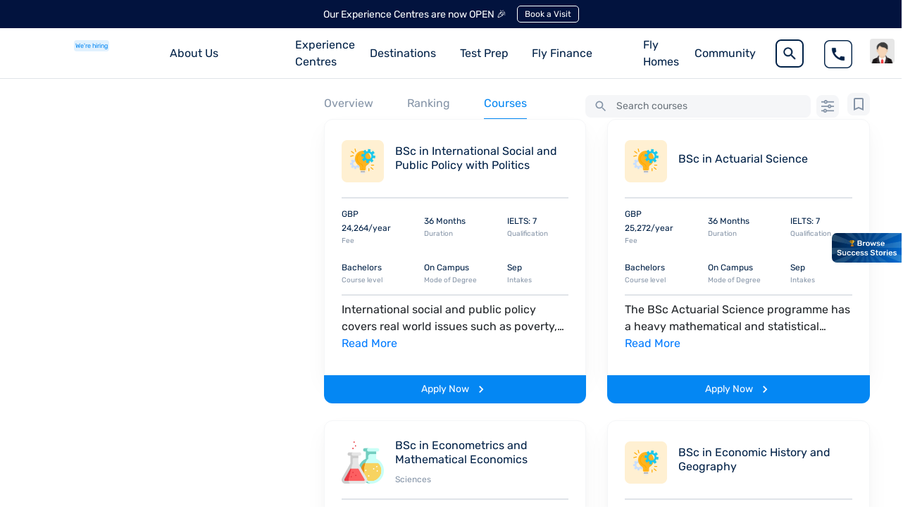

--- FILE ---
content_type: text/html; charset=utf-8
request_url: https://leverageedu.com/universities/london-school-of-economics-and-political-science-lse/courses/
body_size: 28137
content:
<!DOCTYPE html><html lang="en"><head><meta charSet="utf-8"/><meta name="viewport" content="width=device-width"/><link rel="preload" as="image" href="/favicon.ico"/><link rel="preconnect" href="https://www.googletagmanager.com"/><link rel="preconnect" href="https://www.google-analytics.com"/><link rel="preload" href="/fonts/rubik-v26-latin-regular.woff2" as="font" type="font/woff2" crossorigin="anonymous"/><link rel="preload" href="/fonts/roboto-v30-latin-regular.woff2" as="font" type="font/woff2" crossorigin="anonymous"/><link rel="preload" href="/fonts/roboto-v30-latin-500.woff2" as="font" type="font/woff2" crossorigin="anonymous"/><meta name="robots" content="index"/><meta name="format-detection" content="telephone=no,address=no,email=no"/><script>
            window.dataLayer = window.dataLayer || [];
            function gtag(){dataLayer.push(arguments);}
            gtag('js', new Date());
            gtag('config', 'G-GQFGGMLS8S');</script><script>
              smartech('create', 'ADGMOT35CHFLVDHBJNIG50K96A51DGUA73QTV03U0DT0R8ISE270', "tin");
              smartech('register', 'f73d10e47f38e811f44b39b7b84c4d80');
              smartech('identify', '');
            </script><title>London School of Economics and Political Science Courses, Programs, Duration and Fees | Leverage Edu</title><meta data-react-helmet="true" property="og:type" content="website"/><meta data-react-helmet="true" property="og:site_name" content="Leverage Edu"/><meta data-react-helmet="true" property="og:title" content="London School of Economics and Political Science Courses, Programs, Duration and Fees | Leverage Edu"/><meta data-react-helmet="true" property="og:description" content="Check out the offered courses at London School of Economics and Political Science. Find a list of London School of Economics and Political Science courses for different streams, course duration, course ranking, fees, admission, and more."/><meta data-react-helmet="true" property="og:image" content="https://images.leverageedu.com/assets/img/logo.svg"/><meta data-react-helmet="true" property="og:url" content="https://leverageedu.com/universities/london-school-of-economics-and-political-science-lse/courses"/><meta data-react-helmet="true" name="twitter:card" content="summary"/><meta data-react-helmet="true" name="twitter:site" content="@leverageedu"/><meta data-react-helmet="true" name="twitter:title" content="London School of Economics and Political Science Courses, Programs, Duration and Fees | Leverage Edu"/><meta data-react-helmet="true" name="twitter:description" content="Check out the offered courses at London School of Economics and Political Science. Find a list of London School of Economics and Political Science courses for different streams, course duration, course ranking, fees, admission, and more."/><meta data-react-helmet="true" name="twitter:image" content="https://images.leverageedu.com/assets/img/logo.svg"/><link rel="canonical" href="https://leverageedu.com/universities/london-school-of-economics-and-political-science-lse/courses/"/><meta name="description" content="Check out the offered courses at London School of Economics and Political Science. Find a list of London School of Economics and Political Science courses for different streams, course duration, course ranking, fees, admission, and more."/><script type="application/ld+json">{"@context":"https://schema.org","@type":"BreadcrumbList","name":"London School of Economics and Political Science - Courses, Ranking, Fees, Eligibility Criteria | Leverage Edu","description":"London School of Economics and Political Science: world ranking, courses, fees, notable alumni, mba, acceptance rate, law, llm, masters and undergraduate courses.","itemListElement":[{"@type":"ListItem","position":"1","item":{"@id":"https://leverageedu.com/","name":"leverageedu"}},{"@type":"ListItem","position":"2","item":{"@id":"","name":"universities"}},{"@type":"ListItem","position":"3","item":{"@id":"https://leverageedu.com/universities/london-school-of-economics-and-political-science-lse/courses","name":"London School of Economics and Political Science"}}]}</script><script type="application/ld+json">{"@context":"https://schema.org","@type":"WPHeader","@id":"https://leverageedu.com/universities/london-school-of-economics-and-political-science-lse/courses","headline":"London School of Economics and Political Science - Courses, Ranking, Fees, Eligibility Criteria | Leverage Edu","description":"London School of Economics and Political Science: world ranking, courses, fees, notable alumni, mba, acceptance rate, law, llm, masters and undergraduate courses."}</script><script type="application/ld+json">{"@context":"https://schema.org","@type":"Organization","name":"Leverageedu","url":"https://leverageedu.com/","logo":"https://images.leverageedu.com/assets/img/logo.svg","address":{"@type":"PostalAddress","streetAddress":"Leverage Edu Tower, A-258","addressLocality":"Bhishma Pitamah Marg, Block A, Defence Colony","addressRegion":"New Delhi","postalCode":"110024","addressCountry":"India"},"contactPoint":{"@type":"ContactPoint","contactType":"contact","telephone":"1800-572-000","email":"hello@leverageedu.com"},"sameAs":["https://www.facebook.com/LeverageEdu/","https://twitter.com/leverageedu","https://www.linkedin.com/company/leverage-edu/","https://www.instagram.com/leverageedu/","https://m.youtube.com/channel/UCGn54Lhkb_CjGMwA8HEzgTg"]}</script><script type="application/ld+json">{"@context":"https://schema.org","@type":"WebSite","name":"London School of Economics and Political Science - Courses, Ranking, Fees, Eligibility Criteria | Leverage Edu","url":"https://leverageedu.com/universities/london-school-of-economics-and-political-science-lse/courses","potentialAction":{"@type":"SearchAction","target":"https://leverageedu.com/search/search.html?q={search_term_string}","query-input":"required name=search_term_string"}}</script><script type="application/ld+json">{"@context":"http://schema.org/","@type":"CollegeOrUniversity","name":"London School of Economics and Political Science","alternateName":"London School of Economics and Political Science","description":"Check out the offered courses at London School of Economics and Political Science. Find a list of London School of Economics and Political Science courses for different streams, course duration, course ranking, fees, admission, and more.","url":"https://leverageedu.com/universities/london-school-of-economics-and-political-science-lse/courses/","email":"graduate.documents@lse.ac.uk","telephone":"442074057686","logo":"uk/lse.png","address":{"@type":"PostalAddress","addressLocality":"null"}}</script><script type="application/ld+json">{"@context":"https://schema.org","@type":"WebPage","name":"London School of Economics and Political Science Courses, Programs, Duration and Fees | Leverage Edu","url":"https://leverageedu.com/universities/london-school-of-economics-and-political-science-lse/courses/","description":"Check out the offered courses at London School of Economics and Political Science. Find a list of London School of Economics and Political Science courses for different streams, course duration, course ranking, fees, admission, and more.","publisher":{"@type":"Organization","name":"Leverage Edu"}}</script><script type="application/ld+json">{"@context":"https://schema.org","@type":"FAQPage","name":"London School of Economics and Political Science - Courses, Ranking, Fees, Eligibility Criteria | Leverage Edu","description":"London School of Economics and Political Science: world ranking, courses, fees, notable alumni, mba, acceptance rate, law, llm, masters and undergraduate courses.","mainEntity":[{"@type":"Question","name":"Is the London School of Economics and Political Science good?","acceptedAnswer":{"@type":"Answer","text":"The London School of Economics and Political Science (LSE) is a world-renowned centre of academic achievement and innovation in the Social Sciences, ranking second in the world for Social Sciences and Management.\n"}},{"@type":"Question","name":"Is the London School of Economics a prestigious institution?","acceptedAnswer":{"@type":"Answer","text":"The School is ranked fourth in the United Kingdom overall, out of 130 institutions. LSE performs very well in the rankings for research quality, degree completion, and good honours.\n"}},{"@type":"Question","name":"For LSE, what is a good GRE score?","acceptedAnswer":{"@type":"Answer","text":"For Master's programmes at LSE, a score of 320+ with a 4 on AWA is regarded highly competitive. It is recommended that you review the programme information as well as the university's score criteria.\n"}},{"@type":"Question","name":"Is the GRE or GMAT preferred by LSE?","acceptedAnswer":{"@type":"Answer","text":"If you graduated with a GPA lower than a 2:1 (or are not expected to graduate with a 2:1), you should submit a GMAT score along with your application."}},{"@type":"Question","name":"Is there an MBA programme at LSE?","acceptedAnswer":{"@type":"Answer","text":"Yes, they have a programme for Executive MBAs. The acclaimed TRIUM Global Executive MBA is offered in collaboration with NYU Stern and HEC Paris. The Executive Global Master's in Management, which is the LSE's alternative to a regular MBA, is also available."}}]}</script><link rel="preload" as="image" href="https://publicassets.leverageedu.com/landing-pages-new/logo-dark.svg"/><link rel="preload" as="image" href="https://images.leverageedu.com/assets/img/male.png"/><link rel="preload" as="image" href="https://publicassets.leverageedu.com/landing-pages-new/Union.svg"/><link rel="preload" as="image" href="https://assets.leverageedu.com/school-cover-image/uk/lse.png"/><link rel="preload" as="image" href="https://assets.leverageedu.com/school-logo/uk/lse.png"/><link rel="preload" as="image" href="https://images.leverageedu.com/whatsapp-icon-2.svg"/><meta name="next-head-count" content="42"/><link rel="preconnect" data-href="https://fonts.googleapis.com/css2?family=Source+Sans+Pro:wght@400;500;600;700;800&amp;display=swap"/><link rel="preconnect" data-href="https://fonts.googleapis.com/css?family=Roboto:300,400,500,700&amp;display=swap"/><link rel="preconnect" data-href="https://fonts.googleapis.com/css?family=Rubik&amp;display=swap"/><link rel="preload" href="/_next/static/css/0e10ff5bbec7c5bd.css" as="style"/><link rel="stylesheet" href="/_next/static/css/0e10ff5bbec7c5bd.css" data-n-g=""/><link rel="preload" href="/_next/static/css/aa15fe3776697b1b.css" as="style"/><link rel="stylesheet" href="/_next/static/css/aa15fe3776697b1b.css" data-n-p=""/><link rel="preload" href="/_next/static/css/969a57bd1e60cd05.css" as="style"/><link rel="stylesheet" href="/_next/static/css/969a57bd1e60cd05.css" data-n-p=""/><link rel="preload" href="/_next/static/css/8fd4255ea42d1965.css" as="style"/><link rel="stylesheet" href="/_next/static/css/8fd4255ea42d1965.css" data-n-p=""/><link rel="preload" href="/_next/static/css/6fd02d57de9c9cc0.css" as="style"/><link rel="stylesheet" href="/_next/static/css/6fd02d57de9c9cc0.css" data-n-p=""/><noscript data-n-css=""></noscript><script defer="" nomodule="" src="/_next/static/chunks/polyfills-c67a75d1b6f99dc8.js"></script><script data-partytown-config="">
            partytown = {
              lib: "/_next/static/~partytown/"
            };
          </script><script data-partytown="">!(function(w,p,f,c){c=w[p]=w[p]||{};c[f]=(c[f]||[])})(window,'partytown','forward');/* Partytown 0.7.6 - MIT builder.io */
!function(t,e,n,i,r,o,a,d,s,c,p,l){function u(){l||(l=1,"/"==(a=(o.lib||"/~partytown/")+(o.debug?"debug/":""))[0]&&(s=e.querySelectorAll('script[type="text/partytown"]'),i!=t?i.dispatchEvent(new CustomEvent("pt1",{detail:t})):(d=setTimeout(f,1e4),e.addEventListener("pt0",w),r?h(1):n.serviceWorker?n.serviceWorker.register(a+(o.swPath||"partytown-sw.js"),{scope:a}).then((function(t){t.active?h():t.installing&&t.installing.addEventListener("statechange",(function(t){"activated"==t.target.state&&h()}))}),console.error):f())))}function h(t){c=e.createElement(t?"script":"iframe"),t||(c.setAttribute("style","display:block;width:0;height:0;border:0;visibility:hidden"),c.setAttribute("aria-hidden",!0)),c.src=a+"partytown-"+(t?"atomics.js?v=0.7.6":"sandbox-sw.html?"+Date.now()),e.body.appendChild(c)}function f(n,r){for(w(),i==t&&(o.forward||[]).map((function(e){delete t[e.split(".")[0]]})),n=0;n<s.length;n++)(r=e.createElement("script")).innerHTML=s[n].innerHTML,e.head.appendChild(r);c&&c.parentNode.removeChild(c)}function w(){clearTimeout(d)}o=t.partytown||{},i==t&&(o.forward||[]).map((function(e){p=t,e.split(".").map((function(e,n,i){p=p[i[n]]=n+1<i.length?"push"==i[n+1]?[]:p[i[n]]||{}:function(){(t._ptf=t._ptf||[]).push(i,arguments)}}))})),"complete"==e.readyState?u():(t.addEventListener("DOMContentLoaded",u),t.addEventListener("load",u))}(window,document,navigator,top,window.crossOriginIsolated);</script><script defer="" src="/_next/static/chunks/3586.47bb4e54c6765c6d.js"></script><script src="/_next/static/chunks/webpack-b7c3b969ba910903.js" defer=""></script><script src="/_next/static/chunks/framework-f44ba79936f400b5.js" defer=""></script><script src="/_next/static/chunks/main-bd378324564dced0.js" defer=""></script><script src="/_next/static/chunks/pages/_app-e17c92d74ab6ac5d.js" defer=""></script><script src="/_next/static/chunks/29107295-46d7d1929d94c0a9.js" defer=""></script><script src="/_next/static/chunks/9669-1672e69a08d073f1.js" defer=""></script><script src="/_next/static/chunks/7555-6e207c2cc985997d.js" defer=""></script><script src="/_next/static/chunks/5675-8015a0b036e8d2be.js" defer=""></script><script src="/_next/static/chunks/1664-1afe3397652d55b5.js" defer=""></script><script src="/_next/static/chunks/7379-21996db7037edda5.js" defer=""></script><script src="/_next/static/chunks/148-744ebe777e84fc75.js" defer=""></script><script src="/_next/static/chunks/129-3fd0ffdf5bd6409e.js" defer=""></script><script src="/_next/static/chunks/6066-88ffeff6bbe47198.js" defer=""></script><script src="/_next/static/chunks/9495-e50870c2af0414ab.js" defer=""></script><script src="/_next/static/chunks/260-a2b2750809ede7ea.js" defer=""></script><script src="/_next/static/chunks/8484-9f52c3aeb716f12e.js" defer=""></script><script src="/_next/static/chunks/4871-03c3ed3e4ed14dc4.js" defer=""></script><script src="/_next/static/chunks/3370-1e9a050e93c69f69.js" defer=""></script><script src="/_next/static/chunks/5257-a23b0d066027f9f0.js" defer=""></script><script src="/_next/static/chunks/3352-b25a4b579a1a98bb.js" defer=""></script><script src="/_next/static/chunks/1809-1a8e803b0bad57fe.js" defer=""></script><script src="/_next/static/chunks/7387-e3d03a83fbd39c28.js" defer=""></script><script src="/_next/static/chunks/8507-254c265c5150cac8.js" defer=""></script><script src="/_next/static/chunks/2584-90bb6206ec3a8017.js" defer=""></script><script src="/_next/static/chunks/1135-3c050b157a1f457f.js" defer=""></script><script src="/_next/static/chunks/6756-57388ec55327d9c2.js" defer=""></script><script src="/_next/static/chunks/9059-fb7cfac67fdaa39b.js" defer=""></script><script src="/_next/static/chunks/pages/universities/%5B...active%5D-d8ff6c52018f409b.js" defer=""></script><script src="/_next/static/4hdX6FjwLLQ-SO73qfPh4/_buildManifest.js" defer=""></script><script src="/_next/static/4hdX6FjwLLQ-SO73qfPh4/_ssgManifest.js" defer=""></script></head><body><noscript><iframe src="https://www.googletagmanager.com/ns.html?id=GTM-5GZ4396"
            height="0" width="0" style="display:none;visibility:hidden"></iframe></noscript><div id="__next" data-reactroot=""><div class="successStories"><img class="successStoriesImg" src="https://lepublicassets.leverageedu.com/successStoriesText.png" alt="browse success stories"/></div><div><div class="school-details" id="newUniversityPages"><div class="header-css "><div class="banner"><p class="ticker_text">Our Experience Centres are now OPEN 🎉</p><button id="le_announcement_banner" class="action_btn">Book a Visit</button></div><div class="navbar-desktop" style="top:60px"><nav class="navbar navbar-expand-lg show-notification" id="navbar"><span class="navbar-brand" style="display:flex;justify-content:flex-start;align-items:flex-start"><a href="/" rel="noreferrer"><div id="leverage_logo"><span style="box-sizing:border-box;display:inline-block;overflow:hidden;width:80px;height:38px;background:none;opacity:1;border:0;margin:0;padding:0;position:relative"><img alt="leverageedu logo_white" src="[data-uri]" decoding="async" data-nimg="fixed" style="position:absolute;top:0;left:0;bottom:0;right:0;box-sizing:border-box;padding:0;border:none;margin:auto;display:block;width:0;height:0;min-width:100%;max-width:100%;min-height:100%;max-height:100%"/><noscript><img alt="leverageedu logo_white" src="https://publicassets.leverageedu.com/landing-pages-new/logo-dark.svg" decoding="async" data-nimg="fixed" style="position:absolute;top:0;left:0;bottom:0;right:0;box-sizing:border-box;padding:0;border:none;margin:auto;display:block;width:0;height:0;min-width:100%;max-width:100%;min-height:100%;max-height:100%" loading="lazy"/></noscript></span></div></a><a href="/work-with-us/" target="_self" rel="noreferrer" class="logoTextHiring">We&#x27;re hiring</a></span><div id="navbarSupportedContent" class="collapse navbar-collapse"><ul class="navbar-nav ml-auto"><div class="nav-item dropdown"><a aria-haspopup="true" class="nav-link cursor-pointer dropdown-toggle" aria-expanded="false">About Us</a><div tabindex="-1" role="menu" aria-hidden="true" class="dropdown-menu"><div id="header-revamp" style="width:230px"><div class="header-revamp-container"><ul><li id="le_header_about_us_overview"><a rel="noreferrer" target="_blank" href="/about-us/"><div style="display:flex;align-items:center"><span>Overview</span></div><img class="arrowImg" src="https://images.leverageedu.com/landing-pages/arrow-right.svg" loading="lazy"/></a></li><li id="le_header_about_airc_certification"><a rel="noreferrer" target="_blank" href="/AIRC-Certificate/"><div style="display:flex;align-items:center"><span>AIRC Certificate</span></div><img class="arrowImg" src="https://images.leverageedu.com/landing-pages/arrow-right.svg" loading="lazy"/></a></li></ul></div></div></div></div><div class="nav-item dropdown"><a aria-haspopup="true" class="nav-link cursor-pointer dropdown-toggle" aria-expanded="false"><a class="linksWithClickEvent" target="_blank" href="/experience-centres/">Experience Centres</a></a></div><div class="nav-item dropdown"><a aria-haspopup="true" class="nav-link cursor-pointer dropdown-toggle" aria-expanded="false">Destinations</a><div tabindex="-1" role="menu" aria-hidden="true" class="dropdown-menu"><div id="header-child-revamp-destination"><div class="header-child-revamp-destination-container"><ul><li><a href="/study-locations/study-in-uk/" id="le_menu_study_in_uk" target="_blank" rel="noreferrer"><div style="margin:2px 0px"><img style="object-fit:contain" src="https://publicassets.leverageedu.com/destinationFlags/ukFlag.jpg" loading="lazy"/><span>UK</span></div><img class="arrowImg" src="https://images.leverageedu.com/landing-pages/arrow-right.svg" loading="lazy"/></a></li><li><a href="/study-locations/study-in-usa/" id="le_menu_study_in_usa" target="_blank" rel="noreferrer"><div style="margin:2px 0px"><img style="object-fit:contain" src="https://publicassets.leverageedu.com/destinationFlags/usaFlag.jpg" loading="lazy"/><span>USA</span></div><img class="arrowImg" src="https://images.leverageedu.com/landing-pages/arrow-right.svg" loading="lazy"/></a></li><li><a href="/study-locations/study-in-ireland/" id="le_menu_study_in_ireland" target="_blank" rel="noreferrer"><div style="margin:2px 0px"><img style="object-fit:contain" src="https://publicassets.leverageedu.com/destinationFlags/irelandFlag.jpg" loading="lazy"/><span>Ireland</span></div><img class="arrowImg" src="https://images.leverageedu.com/landing-pages/arrow-right.svg" loading="lazy"/></a></li><li><a href="/study-locations/study-in-canada/" id="le_menu_study_in_canada" target="_blank" rel="noreferrer"><div style="margin:2px 0px"><img style="object-fit:contain" src="https://publicassets.leverageedu.com/destinationFlags/canadaFlag.jpg" loading="lazy"/><span>Canada</span></div><img class="arrowImg" src="https://images.leverageedu.com/landing-pages/arrow-right.svg" loading="lazy"/></a></li><li><a href="/study-locations/study-in-germany/" id="le_menu_study_in_germany" target="_blank" rel="noreferrer"><div style="margin:2px 0px"><img style="object-fit:contain" src="https://publicassets.leverageedu.com/destinationFlags/germanyFlag.jpg" loading="lazy"/><span>Germany</span></div><img class="arrowImg" src="https://images.leverageedu.com/landing-pages/arrow-right.svg" loading="lazy"/></a></li><li><a href="/study-locations/study-in-dubai/" id="le_menu_study_in_australia" target="_blank" rel="noreferrer"><div style="margin:2px 0px"><img style="object-fit:contain" src="https://publicassets.leverageedu.com/destinationFlags/dubaiFlag.jpg" loading="lazy"/><span>Dubai</span></div><img class="arrowImg" src="https://images.leverageedu.com/landing-pages/arrow-right.svg" loading="lazy"/></a></li><li><a href="/study-locations/study-in-france/" id="france" target="_blank" rel="noreferrer"><div style="margin:2px 0px"><img style="object-fit:contain" src="https://publicassets.leverageedu.com/franceFlag.png" loading="lazy"/><span>France</span></div><img class="arrowImg" src="https://images.leverageedu.com/landing-pages/arrow-right.svg" loading="lazy"/></a></li><li><a href="/study-locations/study-in-europe/" id="le_menu_study_in_europe" target="_blank" rel="noreferrer"><div style="margin:2px 0px"><img style="object-fit:contain" src="https://publicassets.leverageedu.com/EUFlag.png" loading="lazy"/><span>Europe</span></div><img class="arrowImg" src="https://images.leverageedu.com/landing-pages/arrow-right.svg" loading="lazy"/></a></li><li><a href="/study-locations/study-in-italy/" id="le_menu_study_in_italy" target="_blank" rel="noreferrer"><div style="margin:2px 0px"><img style="object-fit:contain" src="https://publicassets.leverageedu.com/italyFlag.png" loading="lazy"/><span>Italy</span></div><img class="arrowImg" src="https://images.leverageedu.com/landing-pages/arrow-right.svg" loading="lazy"/></a></li><li><a href="/study-locations/study-in-netherlands/" id="le_menu_study_in_netherlands" target="_blank" rel="noreferrer"><div style="margin:2px 0px"><img style="object-fit:contain" src="https://publicassets.leverageedu.com/netherlandsFlag.png" loading="lazy"/><span>Netherlands</span></div><img class="arrowImg" src="https://images.leverageedu.com/landing-pages/arrow-right.svg" loading="lazy"/></a></li><li><a href="/study-locations/study-in-poland/" id="le_menu_study_in_poland" target="_blank" rel="noreferrer"><div style="margin:2px 0px"><img style="object-fit:contain" src="https://publicassets.leverageedu.com/polandFlag.png" loading="lazy"/><span>Poland</span></div><img class="arrowImg" src="https://images.leverageedu.com/landing-pages/arrow-right.svg" loading="lazy"/></a></li><li><a href="/study-locations/study-in-spain/" id="le_menu_study_in_spain" target="_blank" rel="noreferrer"><div style="margin:2px 0px"><img style="object-fit:contain" src="https://publicassets.leverageedu.com/spainFlag.png" loading="lazy"/><span>Spain</span></div><img class="arrowImg" src="https://images.leverageedu.com/landing-pages/arrow-right.svg" loading="lazy"/></a></li><li><a href="/study-locations/study-in-australia/" id="le_menu_study_in_australia" target="_blank" rel="noreferrer"><div style="margin:2px 0px"><img style="object-fit:contain" src="https://publicassets.leverageedu.com/destinationFlags/australiaFlag.jpg" loading="lazy"/><span>Australia</span></div><img class="arrowImg" src="https://images.leverageedu.com/landing-pages/arrow-right.svg" loading="lazy"/></a></li><li><a href="/study-locations/study-in-new-zealand/" id="le_menu_study_in_new_zealand" target="_blank" rel="noreferrer"><div style="margin:2px 0px"><img style="object-fit:contain" src="https://publicassets.leverageedu.com/destinationFlags/newzealandFlag.jpg" loading="lazy"/><span>New Zealand</span></div><img class="arrowImg" src="https://images.leverageedu.com/landing-pages/arrow-right.svg" loading="lazy"/></a></li><li><a href="/study-locations/study-in-kazakhstan/" id="le_menu_study_in_kazakhstan" target="_blank" rel="noreferrer"><div style="margin:2px 0px"><img style="object-fit:contain" src="https://publicassets.leverageedu.com/kazakFlag.png" loading="lazy"/><span>Kazakhstan</span></div><img class="arrowImg" src="https://images.leverageedu.com/landing-pages/arrow-right.svg" loading="lazy"/></a></li><li><a href="/study-locations/study-in-georgia/" id="le_menu_study_in_georgia" target="_blank" rel="noreferrer"><div style="margin:2px 0px"><img style="object-fit:contain" src="https://publicassets.leverageedu.com/georgiaFlag.png" loading="lazy"/><span>Georgia</span></div><img class="arrowImg" src="https://images.leverageedu.com/landing-pages/arrow-right.svg" loading="lazy"/></a></li><li><a href="/study-locations/study-in-malta/" id="le_menu_study_in_malta" target="_blank" rel="noreferrer"><div style="margin:2px 0px"><img style="object-fit:contain" src="https://publicassets.leverageedu.com/maltaFlag.png" loading="lazy"/><span>Malta</span></div><img class="arrowImg" src="https://images.leverageedu.com/landing-pages/arrow-right.svg" loading="lazy"/></a></li><li><a href="/study-locations/study-in-finland/" id="le_menu_study_in_finland" target="_blank" rel="noreferrer"><div style="margin:2px 0px"><img style="object-fit:contain" src="https://publicassets.leverageedu.com/finlandFlag.png" loading="lazy"/><span>Finland</span></div><img class="arrowImg" src="https://images.leverageedu.com/landing-pages/arrow-right.svg" loading="lazy"/></a></li><li><a href="/study-locations/study-in-belgium/" id="le_menu_study_in_belgium" target="_blank" rel="noreferrer"><div style="margin:2px 0px"><img style="object-fit:contain" src="https://publicassets.leverageedu.com/belgiumFlag.png" loading="lazy"/><span>Belgium</span></div><img class="arrowImg" src="https://images.leverageedu.com/landing-pages/arrow-right.svg" loading="lazy"/></a></li></ul></div></div></div></div><div class="nav-item dropdown"><a aria-haspopup="true" class="nav-link cursor-pointer dropdown-toggle" aria-expanded="false">Test Prep</a><div tabindex="-1" role="menu" aria-hidden="true" class="dropdown-menu"><div id="header-revamp" style="width:760px;left:-40%"><div class="header-revamp-container testsPrepWrapper"><ul class="testsWrapper"><li class="testsWrapperInner"><a href="/tests/ielts-exam/" id="le_header_ielts" target="_blank" rel="noreferrer"><div class="testsIconsWrapper"><img class="testsIcons" src="https://lepublicassets.leverageedu.com/header/tests/ielts.png" alt="IELTS"/></div></a></li><li class="testsWrapperInner"><a href="/tests/toefl/" id="le_header_toefl" target="_blank" rel="noreferrer"><div class="testsIconsWrapper"><img class="testsIcons" src="https://lepublicassets.leverageedu.com/header/tests/toefl.png" alt="TOEFL"/></div></a></li><li class="testsWrapperInner"><a href="/tests/pte-exam/" id="le_header_pte" target="_blank" rel="noreferrer"><div class="testsIconsWrapper"><img class="testsIcons" src="https://lepublicassets.leverageedu.com/header/tests/pte.png" alt="PTE"/></div></a></li><li class="testsWrapperInner"><a href="/tests/gmat-exam/" id="le_header_gmat" target="_blank" rel="noreferrer"><div class="testsIconsWrapper"><img class="testsIcons" src="https://lepublicassets.leverageedu.com/header/tests/gmat.png" alt="GMAT"/></div></a></li><li class="testsWrapperInner"><a href="/tests/gre/" id="le_header_gre" target="_blank" rel="noreferrer"><div class="testsIconsWrapper"><img class="testsIcons" src="https://lepublicassets.leverageedu.com/header/tests/gre.png" alt="GRE"/></div></a></li><li class="testsWrapperInner"><a href="/tests/sat-exam/" id="le_header_sat" target="_blank" rel="noreferrer"><div class="testsIconsWrapper"><img class="testsIcons" src="https://lepublicassets.leverageedu.com/header/tests/sat.png" alt="SAT"/></div></a></li></ul><div class="ieltsAppInMenuWrapper"><div class="ieltsAppInMenuHeaderWrapper"><img src="https://lepublicassets.leverageedu.com/header/community/ieltsLogo.png"/><div class="content"><h3 class="heading">Leverage IELTS App</h3><p class="desc">A comprehensive IELTS prep app</p></div></div><div class="downloadAppContainer"><div class="qrCode"><img src="https://lepublicassets.leverageedu.com/header/community/qrIeltsApp.png"/></div><div class="ieltsAppInMenuFooter"><div class="appDownload"><a id="le_header_ieltsapp_ios" target="_blank"><img src="https://lepublicassets.leverageedu.com/header/community/appStore.png"/></a><a id="le_header_ieltsapp_android" target="_blank"><img src="https://lepublicassets.leverageedu.com/header/community/googlePlay.png"/></a></div></div></div><p class="ieltsAppInMenuFooterTag">Scan QR Code to Download the Leverage IELTS App</p></div></div></div></div></div><div class="nav-item dropdown"><a aria-haspopup="true" class="nav-link cursor-pointer dropdown-toggle" aria-expanded="false">Fly Finance</a><div tabindex="-1" role="menu" aria-hidden="true" class="dropdown-menu"><div id="header-revamp" style="width:330px"><div class="header-revamp-container"><ul class="financeDropdowns"><li class="financeDropdownsList"><a class="financeDropdownsLink" href="https://fly.finance/forex" target="_blank" rel="noreferrer" id="le_header_fly_forex"><div class="financeDropdownsInner" style="display:flex;align-items:center"><img class="financeIcons" src="https://lepublicassets.leverageedu.com/header/flyFinance/flyForexIcon.png" loading="lazy"/><div style="display:flex;flex-direction:column"><span>Fly Forex</span><span class="sub-text">Send money abroad in just a few taps</span></div></div><img class="arrowImg" src="https://images.leverageedu.com/landing-pages/arrow-right.svg" loading="lazy"/></a></li><li class="financeDropdownsList"><a class="financeDropdownsLink" href="https://fly.finance/loans" target="_blank" rel="noreferrer" id="le_header_fly_loans"><div class="financeDropdownsInner" style="display:flex;align-items:center"><img class="financeIcons" src="https://lepublicassets.leverageedu.com/header/flyFinance/flyLoansIcon.png" loading="lazy"/><div style="display:flex;flex-direction:column"><span>Fly Loans</span><span class="sub-text">Finance your study abroad dreams</span></div></div><img class="arrowImg" src="https://images.leverageedu.com/landing-pages/arrow-right.svg" loading="lazy"/></a></li></ul></div></div></div></div><div class="accoLink nav-item dropdown"><a aria-haspopup="true" class="nav-link cursor-pointer dropdown-toggle" aria-expanded="false"><a href="https://fly.homes/">Fly Homes</a></a><div tabindex="-1" role="menu" aria-hidden="true" class="dropdown-menu"><div id="header-revamp" style="width:480px;left:-68px"><div class="header-revamp-container"><div class="flyHomesWrapper"><div class="flyHomesLeftWrapper"><img src="https://lepublicassets.leverageedu.com/header/community/flyHomesLogo.png" loading="lazy"/><p>Find student accommodation that best suits you</p></div><ul class="flyHomesMenuWrapper"><li><a id="le_header_fly_homes_uk" target="_blank" href="https://fly.homes/united-kingdom/"><div><img src="https://lepublicassets.leverageedu.com/header/flyFinance/flag1.png" loading="lazy"/><span>Live in UK</span></div><img class="arrowImg" src="https://images.leverageedu.com/landing-pages/arrow-right.svg" loading="lazy"/></a></li><li><a id="le_header_fly_homes_aus" target="_blank" href="https://fly.homes/australia/"><div><img src="https://lepublicassets.leverageedu.com/header/flyFinance/flag2.png" loading="lazy"/><span>Live in Australia</span></div><img class="arrowImg" src="https://images.leverageedu.com/landing-pages/arrow-right.svg" loading="lazy"/></a></li><li><a id="le_header_fly_homes_canada" target="_blank" href="https://fly.homes/canada/"><div><img src="https://lepublicassets.leverageedu.com/header/flyFinance/flag3.png" loading="lazy"/><span>Live in Canada</span></div><img class="arrowImg" src="https://images.leverageedu.com/landing-pages/arrow-right.svg" loading="lazy"/></a></li><li><a id="le_header_fly_homes_us" target="_blank" href="https://fly.homes/usa/"><div><img src="https://images.leverageedu.com/landing-pages/usa_flag_icon.svg" loading="lazy"/><span>Live in USA</span></div><img class="arrowImg" src="https://images.leverageedu.com/landing-pages/arrow-right.svg" loading="lazy"/></a></li><li><a id="le_header_fly_homes_ireland" target="_blank" href="https://fly.homes/ireland/"><div><img src="https://lepublicassets.leverageedu.com/header/flyFinance/ireland.svg" loading="lazy"/><span>Live in Ireland</span></div><img class="arrowImg" src="https://images.leverageedu.com/landing-pages/arrow-right.svg" loading="lazy"/></a></li></ul></div></div></div></div></div><div class="nav-item dropdown"><a aria-haspopup="true" class="nav-link cursor-pointer dropdown-toggle" aria-expanded="false">Community</a><div tabindex="-1" role="menu" aria-hidden="true" class="dropdown-menu"><div id="header-revamp" style="width:230px"><div class="header-revamp-container"><ul><li id="le_header_community_study_abroad"><a rel="noreferrer" target="_blank" href="/community/study-abroad/"><div style="display:flex;align-items:center"><img src="https://lepublicassets.leverageedu.com/header/community/studyAbroadIcon.svg" loading="lazy"/><span>Study Abroad</span></div><img class="arrowImg" src="https://images.leverageedu.com/landing-pages/arrow-right.svg" loading="lazy"/></a></li><li id="le_header_community_ielts"><a rel="noreferrer" target="_blank" href="/community/english-prep/"><div style="display:flex;align-items:center"><img src="https://lepublicassets.leverageedu.com/header/community/ieltsIcon.svg" loading="lazy"/><span>English Prep</span></div><img class="arrowImg" src="https://images.leverageedu.com/landing-pages/arrow-right.svg" loading="lazy"/></a></li></ul></div></div></div></div><div class="searchBar_wrapper" style="display:flex;align-items:center;padding:14px 12px"><div id="searchbar-revamp"><img src="https://images.leverageedu.com/landing-pages/search_icon.png" loading="lazy" class="search_icon_desktop"/><img src="https://images.leverageedu.com/landing-pages/search_gray.svg" loading="lazy" class="search_icon_mobile"/><span class="placeholderr">Search for universities &amp; courses</span></div></div><div style="padding-bottom:0px;padding-top:2px;margin-right:0px" class="nav-item call-number dropdown"><a href="tel: 1800-572-000" aria-haspopup="true" class="nav-link cursor-pointer dropdown-toggle" aria-expanded="false"><span><img style="height:40px;width:40px" src="https://images.leverageedu.com/landing-pages/phone_icon_b.png" loading="lazy" alt="telephone"/></span></a><div tabindex="-1" role="menu" style="border-radius:0px 0px 8px 8px !important;left:-135% !important" aria-hidden="true" class="dropdown-menu"><div id="header-revamp" style="width:160px;border-radius:0 0 8px 8px !important"><div class="header-revamp-container" style="padding:15px 0px;display:flex;justify-content:center;align-items:center;width:100% !important"><ul><li style="margin-bottom:0px"><a href="tel: 1800-572-000" rel="noreferrer" id="le_header_call"><div><span>1800-572-000</span></div></a></li></ul></div></div></div></div><div class="profile-revamp-wrapper" style="height:"><div style="display:flex;align-items:center;cursor:pointer;padding:12px 12px 12px 8px !important"><div><span style="box-sizing:border-box;display:inline-block;overflow:hidden;width:initial;height:initial;background:none;opacity:1;border:0;margin:0;padding:0;position:relative;max-width:100%"><span style="box-sizing:border-box;display:block;width:initial;height:initial;background:none;opacity:1;border:0;margin:0;padding:0;max-width:100%"><img style="display:block;max-width:100%;width:initial;height:initial;background:none;opacity:1;border:0;margin:0;padding:0" alt="" aria-hidden="true" src="data:image/svg+xml,%3csvg%20xmlns=%27http://www.w3.org/2000/svg%27%20version=%271.1%27%20width=%2735%27%20height=%2735%27/%3e"/></span><img alt="Profile picture" src="https://images.leverageedu.com/assets/img/male.png" decoding="async" data-nimg="intrinsic" class="rounded" style="position:absolute;top:0;left:0;bottom:0;right:0;box-sizing:border-box;padding:0;border:none;margin:auto;display:block;width:0;height:0;min-width:100%;max-width:100%;min-height:100%;max-height:100%;object-fit:cover"/></span></div></div></div></ul></div><div id="mySidenav" class="sidenav mobile-show"><a class="closebtn"><img src="https://images.leverageedu.com/assets/img/home/cross.svg" alt="" loading="lazy"/></a></div></nav></div><div class="navbar-mobile"><div class="navbar-mobile-container"><div class="navbar-mobile-mail-fold"><span class="navbar-brand" style="display:flex;justify-content:flex-start;align-items:flex-start"><a href="/" rel="noreferrer"><div id="leverage_logo"><span style="box-sizing:border-box;display:inline-block;overflow:hidden;width:80px;height:38px;background:none;opacity:1;border:0;margin:0;padding:0;position:relative"><img alt="leverageedu logo_white" src="https://publicassets.leverageedu.com/landing-pages-new/logo-dark.svg" decoding="async" data-nimg="fixed" style="position:absolute;top:0;left:0;bottom:0;right:0;box-sizing:border-box;padding:0;border:none;margin:auto;display:block;width:0;height:0;min-width:100%;max-width:100%;min-height:100%;max-height:100%"/></span></div></a><a href="/work-with-us/" target="_self" rel="noreferrer" style="background:#E1F1FE;color:#0487F3;font-size:10px;font-weight:400;margin-left:5px;text-decoration:none;padding:1px 6px;border-radius:4px">We&#x27;re hiring</a></span><div><div style="display:flex;align-items:center;margin-left:28px;height:56px"><a href="tel: 1800-572-000" id="le_header_call"><img style="height:18px;width:18px" src="https://images.leverageedu.com/landing-pages/mobile_wb.svg" loading="lazy" alt="telephone"/></a><div class="profile-revamp-wrapper"><div style="display:flex;align-items:center;cursor:pointer;padding:12px 12px 12px 8px !important"><div><span style="box-sizing:border-box;display:inline-block;overflow:hidden;width:initial;height:initial;background:none;opacity:1;border:0;margin:0;padding:0;position:relative;max-width:100%"><span style="box-sizing:border-box;display:block;width:initial;height:initial;background:none;opacity:1;border:0;margin:0;padding:0;max-width:100%"><img style="display:block;max-width:100%;width:initial;height:initial;background:none;opacity:1;border:0;margin:0;padding:0" alt="" aria-hidden="true" src="data:image/svg+xml,%3csvg%20xmlns=%27http://www.w3.org/2000/svg%27%20version=%271.1%27%20width=%2735%27%20height=%2735%27/%3e"/></span><img alt="Profile picture" src="https://images.leverageedu.com/assets/img/male.png" decoding="async" data-nimg="intrinsic" class="rounded" style="position:absolute;top:0;left:0;bottom:0;right:0;box-sizing:border-box;padding:0;border:none;margin:auto;display:block;width:0;height:0;min-width:100%;max-width:100%;min-height:100%;max-height:100%;object-fit:cover"/></span></div></div></div><div id="" style="line-height:10px"><span style="box-sizing:border-box;display:inline-block;overflow:hidden;width:18px;height:18px;background:none;opacity:1;border:0;margin:0;padding:0;position:relative"><img alt="hamburger" src="https://publicassets.leverageedu.com/landing-pages-new/Union.svg" decoding="async" data-nimg="fixed" style="position:absolute;top:0;left:0;bottom:0;right:0;box-sizing:border-box;padding:0;border:none;margin:auto;display:block;width:0;height:0;min-width:100%;max-width:100%;min-height:100%;max-height:100%"/></span></div></div></div></div><div class=""><div class="collapse navbar-collapse"><div id="searchbar-revamp"><img src="https://images.leverageedu.com/landing-pages/search_icon.png" loading="lazy" class="search_icon_desktop"/><img src="https://images.leverageedu.com/landing-pages/search_gray.svg" loading="lazy" class="search_icon_mobile"/><span class="placeholderr">Search for universities &amp; courses</span></div><div class="mobile-dropdown-container"><div class="mobile-dropdown-box"><span>About Us</span><img src="https://images.leverageedu.com/landing-pages/arrow_new.svg" loading="lazy" alt="" class="arrow-down"/></div><div class="collapse navbar-collapse"><div id="header-revamp" style="width:230px"><div class="header-revamp-container"><ul><li id="le_header_about_us_overview"><a rel="noreferrer" target="_blank" href="/about-us/"><div style="display:flex;align-items:center"><span>Overview</span></div><img class="arrowImg" src="https://images.leverageedu.com/landing-pages/arrow-right.svg" loading="lazy"/></a></li><li id="le_header_about_airc_certification"><a rel="noreferrer" target="_blank" href="/AIRC-Certificate/"><div style="display:flex;align-items:center"><span>AIRC Certificate</span></div><img class="arrowImg" src="https://images.leverageedu.com/landing-pages/arrow-right.svg" loading="lazy"/></a></li></ul></div></div></div><div id="le_header_experience_centres" style="padding-bottom:14px;padding-top:14px;font-size:14px;color:#002147"><p class="m-0">Experience Centres</p></div><div id="le_header_destinations" class="mobile-dropdown-box"><span class="m-0">Destinations</span><img src="https://images.leverageedu.com/landing-pages/arrow_new.svg" loading="lazy" alt="" class="arrow-down"/></div><div class="collapse navbar-collapse"><div id="header-child-revamp-destination"><div class="header-child-revamp-destination-container"><ul><li><a href="/study-locations/study-in-uk/" id="le_menu_study_in_uk" target="_blank" rel="noreferrer"><div style="margin:2px 0px"><img style="object-fit:contain" src="https://publicassets.leverageedu.com/destinationFlags/ukFlag.jpg" loading="lazy"/><span>UK</span></div><img class="arrowImg" src="https://images.leverageedu.com/landing-pages/arrow-right.svg" loading="lazy"/></a></li><li><a href="/study-locations/study-in-usa/" id="le_menu_study_in_usa" target="_blank" rel="noreferrer"><div style="margin:2px 0px"><img style="object-fit:contain" src="https://publicassets.leverageedu.com/destinationFlags/usaFlag.jpg" loading="lazy"/><span>USA</span></div><img class="arrowImg" src="https://images.leverageedu.com/landing-pages/arrow-right.svg" loading="lazy"/></a></li><li><a href="/study-locations/study-in-ireland/" id="le_menu_study_in_ireland" target="_blank" rel="noreferrer"><div style="margin:2px 0px"><img style="object-fit:contain" src="https://publicassets.leverageedu.com/destinationFlags/irelandFlag.jpg" loading="lazy"/><span>Ireland</span></div><img class="arrowImg" src="https://images.leverageedu.com/landing-pages/arrow-right.svg" loading="lazy"/></a></li><li><a href="/study-locations/study-in-canada/" id="le_menu_study_in_canada" target="_blank" rel="noreferrer"><div style="margin:2px 0px"><img style="object-fit:contain" src="https://publicassets.leverageedu.com/destinationFlags/canadaFlag.jpg" loading="lazy"/><span>Canada</span></div><img class="arrowImg" src="https://images.leverageedu.com/landing-pages/arrow-right.svg" loading="lazy"/></a></li><li><a href="/study-locations/study-in-germany/" id="le_menu_study_in_germany" target="_blank" rel="noreferrer"><div style="margin:2px 0px"><img style="object-fit:contain" src="https://publicassets.leverageedu.com/destinationFlags/germanyFlag.jpg" loading="lazy"/><span>Germany</span></div><img class="arrowImg" src="https://images.leverageedu.com/landing-pages/arrow-right.svg" loading="lazy"/></a></li><li><a href="/study-locations/study-in-dubai/" id="le_menu_study_in_australia" target="_blank" rel="noreferrer"><div style="margin:2px 0px"><img style="object-fit:contain" src="https://publicassets.leverageedu.com/destinationFlags/dubaiFlag.jpg" loading="lazy"/><span>Dubai</span></div><img class="arrowImg" src="https://images.leverageedu.com/landing-pages/arrow-right.svg" loading="lazy"/></a></li><li><a href="/study-locations/study-in-france/" id="france" target="_blank" rel="noreferrer"><div style="margin:2px 0px"><img style="object-fit:contain" src="https://publicassets.leverageedu.com/franceFlag.png" loading="lazy"/><span>France</span></div><img class="arrowImg" src="https://images.leverageedu.com/landing-pages/arrow-right.svg" loading="lazy"/></a></li><li><a href="/study-locations/study-in-europe/" id="le_menu_study_in_europe" target="_blank" rel="noreferrer"><div style="margin:2px 0px"><img style="object-fit:contain" src="https://publicassets.leverageedu.com/EUFlag.png" loading="lazy"/><span>Europe</span></div><img class="arrowImg" src="https://images.leverageedu.com/landing-pages/arrow-right.svg" loading="lazy"/></a></li><li><a href="/study-locations/study-in-italy/" id="le_menu_study_in_italy" target="_blank" rel="noreferrer"><div style="margin:2px 0px"><img style="object-fit:contain" src="https://publicassets.leverageedu.com/italyFlag.png" loading="lazy"/><span>Italy</span></div><img class="arrowImg" src="https://images.leverageedu.com/landing-pages/arrow-right.svg" loading="lazy"/></a></li><li><a href="/study-locations/study-in-netherlands/" id="le_menu_study_in_netherlands" target="_blank" rel="noreferrer"><div style="margin:2px 0px"><img style="object-fit:contain" src="https://publicassets.leverageedu.com/netherlandsFlag.png" loading="lazy"/><span>Netherlands</span></div><img class="arrowImg" src="https://images.leverageedu.com/landing-pages/arrow-right.svg" loading="lazy"/></a></li><li><a href="/study-locations/study-in-poland/" id="le_menu_study_in_poland" target="_blank" rel="noreferrer"><div style="margin:2px 0px"><img style="object-fit:contain" src="https://publicassets.leverageedu.com/polandFlag.png" loading="lazy"/><span>Poland</span></div><img class="arrowImg" src="https://images.leverageedu.com/landing-pages/arrow-right.svg" loading="lazy"/></a></li><li><a href="/study-locations/study-in-spain/" id="le_menu_study_in_spain" target="_blank" rel="noreferrer"><div style="margin:2px 0px"><img style="object-fit:contain" src="https://publicassets.leverageedu.com/spainFlag.png" loading="lazy"/><span>Spain</span></div><img class="arrowImg" src="https://images.leverageedu.com/landing-pages/arrow-right.svg" loading="lazy"/></a></li><li><a href="/study-locations/study-in-australia/" id="le_menu_study_in_australia" target="_blank" rel="noreferrer"><div style="margin:2px 0px"><img style="object-fit:contain" src="https://publicassets.leverageedu.com/destinationFlags/australiaFlag.jpg" loading="lazy"/><span>Australia</span></div><img class="arrowImg" src="https://images.leverageedu.com/landing-pages/arrow-right.svg" loading="lazy"/></a></li><li><a href="/study-locations/study-in-new-zealand/" id="le_menu_study_in_new_zealand" target="_blank" rel="noreferrer"><div style="margin:2px 0px"><img style="object-fit:contain" src="https://publicassets.leverageedu.com/destinationFlags/newzealandFlag.jpg" loading="lazy"/><span>New Zealand</span></div><img class="arrowImg" src="https://images.leverageedu.com/landing-pages/arrow-right.svg" loading="lazy"/></a></li><li><a href="/study-locations/study-in-kazakhstan/" id="le_menu_study_in_kazakhstan" target="_blank" rel="noreferrer"><div style="margin:2px 0px"><img style="object-fit:contain" src="https://publicassets.leverageedu.com/kazakFlag.png" loading="lazy"/><span>Kazakhstan</span></div><img class="arrowImg" src="https://images.leverageedu.com/landing-pages/arrow-right.svg" loading="lazy"/></a></li><li><a href="/study-locations/study-in-georgia/" id="le_menu_study_in_georgia" target="_blank" rel="noreferrer"><div style="margin:2px 0px"><img style="object-fit:contain" src="https://publicassets.leverageedu.com/georgiaFlag.png" loading="lazy"/><span>Georgia</span></div><img class="arrowImg" src="https://images.leverageedu.com/landing-pages/arrow-right.svg" loading="lazy"/></a></li><li><a href="/study-locations/study-in-malta/" id="le_menu_study_in_malta" target="_blank" rel="noreferrer"><div style="margin:2px 0px"><img style="object-fit:contain" src="https://publicassets.leverageedu.com/maltaFlag.png" loading="lazy"/><span>Malta</span></div><img class="arrowImg" src="https://images.leverageedu.com/landing-pages/arrow-right.svg" loading="lazy"/></a></li><li><a href="/study-locations/study-in-finland/" id="le_menu_study_in_finland" target="_blank" rel="noreferrer"><div style="margin:2px 0px"><img style="object-fit:contain" src="https://publicassets.leverageedu.com/finlandFlag.png" loading="lazy"/><span>Finland</span></div><img class="arrowImg" src="https://images.leverageedu.com/landing-pages/arrow-right.svg" loading="lazy"/></a></li><li><a href="/study-locations/study-in-belgium/" id="le_menu_study_in_belgium" target="_blank" rel="noreferrer"><div style="margin:2px 0px"><img style="object-fit:contain" src="https://publicassets.leverageedu.com/belgiumFlag.png" loading="lazy"/><span>Belgium</span></div><img class="arrowImg" src="https://images.leverageedu.com/landing-pages/arrow-right.svg" loading="lazy"/></a></li></ul></div></div></div><div class="mobile-dropdown-box"><span>Test Prep</span><img src="https://images.leverageedu.com/landing-pages/arrow_new.svg" loading="lazy" alt="" class="arrow-down"/></div><div class="collapse navbar-collapse"><div id="header-revamp-mobile-testprep"><div class="header-revamp-mobile-testprep-container"><ul><li><a href="/tests/ielts-exam/" id="le_header_ielts" target="_blank" rel="noreferrer"><img src="https://lepublicassets.leverageedu.com/header/tests/ielts.png" loading="lazy"/></a></li><li><a href="/tests/toefl/" id="le_header_toefl" target="_blank" rel="noreferrer"><img src="https://lepublicassets.leverageedu.com/header/tests/toefl.png" loading="lazy"/></a></li><li><a href="/tests/pte-exam/" id="le_header_pte" target="_blank" rel="noreferrer"><img src="https://lepublicassets.leverageedu.com/header/tests/pte.png" loading="lazy"/></a></li><li><a href="/tests/gmat-exam/" id="le_header_gmat" target="_blank" rel="noreferrer"><img src="https://lepublicassets.leverageedu.com/header/tests/gmat.png" loading="lazy"/></a></li><li><a href="/tests/gre/" id="le_header_gre" target="_blank" rel="noreferrer"><img src="https://lepublicassets.leverageedu.com/header/tests/gre.png" loading="lazy"/></a></li><li><a href="/tests/sat-exam/" id="le_header_sat" target="_blank" rel="noreferrer"><img src="https://lepublicassets.leverageedu.com/header/tests/sat.png" loading="lazy"/></a></li></ul></div></div></div><div class="mobile-dropdown-box"><span>Fly Finance</span><img src="https://images.leverageedu.com/landing-pages/arrow_new.svg" loading="lazy" alt="" class="arrow-down"/></div><div class="collapse navbar-collapse"><div id="header-revamp" style="width:330px"><div class="header-revamp-container"><ul class="financeDropdowns"><li class="financeDropdownsList"><a class="financeDropdownsLink" href="https://fly.finance/forex" target="_blank" rel="noreferrer" id="le_header_fly_forex"><div class="financeDropdownsInner" style="display:flex;align-items:center"><img class="financeIcons" src="https://lepublicassets.leverageedu.com/header/flyFinance/flyForexIcon.png" loading="lazy"/><div style="display:flex;flex-direction:column"><span>Fly Forex</span><span class="sub-text">Send money abroad in just a few taps</span></div></div><img class="arrowImg" src="https://images.leverageedu.com/landing-pages/arrow-right.svg" loading="lazy"/></a></li><li class="financeDropdownsList"><a class="financeDropdownsLink" href="https://fly.finance/loans" target="_blank" rel="noreferrer" id="le_header_fly_loans"><div class="financeDropdownsInner" style="display:flex;align-items:center"><img class="financeIcons" src="https://lepublicassets.leverageedu.com/header/flyFinance/flyLoansIcon.png" loading="lazy"/><div style="display:flex;flex-direction:column"><span>Fly Loans</span><span class="sub-text">Finance your study abroad dreams</span></div></div><img class="arrowImg" src="https://images.leverageedu.com/landing-pages/arrow-right.svg" loading="lazy"/></a></li></ul></div></div></div><div class="mobile-dropdown-box"><span>Fly Homes</span><img src="https://images.leverageedu.com/landing-pages/arrow_new.svg" loading="lazy" alt="" class="arrow-down"/></div><div class="collapse navbar-collapse"><div id="header-revamp" style="width:480px;left:-68px"><div class="header-revamp-container"><div class="flyHomesWrapper"><div class="flyHomesLeftWrapper"><img src="https://lepublicassets.leverageedu.com/header/community/flyHomesLogo.png" loading="lazy"/><p>Find student accommodation that best suits you</p></div><ul class="flyHomesMenuWrapper"><li><a id="le_header_fly_homes_uk" target="_blank" href="https://fly.homes/united-kingdom/"><div><img src="https://lepublicassets.leverageedu.com/header/flyFinance/flag1.png" loading="lazy"/><span>Live in UK</span></div><img class="arrowImg" src="https://images.leverageedu.com/landing-pages/arrow-right.svg" loading="lazy"/></a></li><li><a id="le_header_fly_homes_aus" target="_blank" href="https://fly.homes/australia/"><div><img src="https://lepublicassets.leverageedu.com/header/flyFinance/flag2.png" loading="lazy"/><span>Live in Australia</span></div><img class="arrowImg" src="https://images.leverageedu.com/landing-pages/arrow-right.svg" loading="lazy"/></a></li><li><a id="le_header_fly_homes_canada" target="_blank" href="https://fly.homes/canada/"><div><img src="https://lepublicassets.leverageedu.com/header/flyFinance/flag3.png" loading="lazy"/><span>Live in Canada</span></div><img class="arrowImg" src="https://images.leverageedu.com/landing-pages/arrow-right.svg" loading="lazy"/></a></li><li><a id="le_header_fly_homes_us" target="_blank" href="https://fly.homes/usa/"><div><img src="https://images.leverageedu.com/landing-pages/usa_flag_icon.svg" loading="lazy"/><span>Live in USA</span></div><img class="arrowImg" src="https://images.leverageedu.com/landing-pages/arrow-right.svg" loading="lazy"/></a></li><li><a id="le_header_fly_homes_ireland" target="_blank" href="https://fly.homes/ireland/"><div><img src="https://lepublicassets.leverageedu.com/header/flyFinance/ireland.svg" loading="lazy"/><span>Live in Ireland</span></div><img class="arrowImg" src="https://images.leverageedu.com/landing-pages/arrow-right.svg" loading="lazy"/></a></li></ul></div></div></div></div><div class="mobile-dropdown-box"><span>Community</span><img src="https://images.leverageedu.com/landing-pages/arrow_new.svg" loading="lazy" alt="" class="arrow-down"/></div><div class="collapse navbar-collapse"><div id="header-revamp" style="width:230px"><div class="header-revamp-container"><ul><li id="le_header_community_study_abroad"><a rel="noreferrer" target="_blank" href="/community/study-abroad/"><div style="display:flex;align-items:center"><img src="https://lepublicassets.leverageedu.com/header/community/studyAbroadIcon.svg" loading="lazy"/><span>Study Abroad</span></div><img class="arrowImg" src="https://images.leverageedu.com/landing-pages/arrow-right.svg" loading="lazy"/></a></li><li id="le_header_community_ielts"><a rel="noreferrer" target="_blank" href="/community/english-prep/"><div style="display:flex;align-items:center"><img src="https://lepublicassets.leverageedu.com/header/community/ieltsIcon.svg" loading="lazy"/><span>English Prep</span></div><img class="arrowImg" src="https://images.leverageedu.com/landing-pages/arrow-right.svg" loading="lazy"/></a></li></ul></div></div></div><div id="le_header_wings" style="padding-bottom:14px;padding-top:14px;font-size:14px;color:#002147"><p class="m-0">Wings</p></div><div id="le_header_refer_earn" style="padding-bottom:14px;padding-top:14px;font-size:14px;color:#002147"><p class="m-0">Refer &amp; Earn</p></div></div><div id="download-app"><div class="download-app-container"><div class="row1"><img src="https://images.leverageedu.com/university/logo.svg" loading="lazy"/><div><span class="heading">Study Abroad with Leverage App<!-- --> </span><span class="sub-heading">One app for all your study abroad needs</span></div></div><div class="row2"><img src="https://images.leverageedu.com/homepage/appqr.png" loading="lazy"/><div class="row2-1"><div class="row2-1-box"><img src="https://images.leverageedu.com/assets/img/home/lowerbanner/apple.png" loading="lazy"/><div id="le_header_leapp_ios"><span>Download on the</span><span>App Store</span></div></div><div class="row2-1-box"><img src="https://images.leverageedu.com/assets/img/home/lowerbanner/play.png" loading="lazy"/><div id="le_header_leapp_android"><span>GET IT ON</span><span>Google Play</span></div></div></div></div><div class="row3"><div class="row3-box"><img src="https://images.leverageedu.com/assets/img/home/lowerbanner/apple.png" loading="lazy"/><div id="le_header_leapp_ios"><span>Download on the</span><span>App Store</span></div></div><div class="row3-box"><img src="https://images.leverageedu.com/assets/img/home/lowerbanner/play.png" loading="lazy"/><div id="le_header_leapp_android"><span>GET IT ON</span><span>Google Play</span></div></div></div><div class="row4"><span>Scan QR Code to Download the Leverage App</span></div></div></div><div class="ieltsAppInMenuWrapper"><div class="ieltsAppInMenuHeaderWrapper"><img src="https://lepublicassets.leverageedu.com/header/community/ieltsLogo.png"/><div class="content"><h3 class="heading">Leverage IELTS App</h3><p class="desc">A comprehensive IELTS prep app</p></div></div><div class="qrCode"><img src="https://lepublicassets.leverageedu.com/header/community/qrIeltsApp.png"/></div><div class="ieltsAppInMenuFooter"><div class="appDownload"><a href="https://apps.apple.com/in/app/leverage-ielts/id1635347573" id="le_header_ieltsapp_ios" target="_blank"><img src="https://lepublicassets.leverageedu.com/header/community/AppStoreMobile.png"/></a><a href="https://play.google.com/store/apps/details?id=com.leverageielts&amp;hl=en_IN&amp;gl=US" id="le_header_ieltsapp_android" target="_blank"><img src="https://lepublicassets.leverageedu.com/header/community/PlayStoreMobile.png"/></a></div><p>Scan QR Code to Download the Leverage IELTS App</p></div></div><button class="talk-to-expert-btn">Talk to an Expert</button></div></div></div></div></div><div class="Toastify"></div><div class="submenu_subMenu__4gKIs"></div><div class="container-fluid institute_containerFluid__BJMeK"><div class="w-100"><div class="row"><div class="col-lg-4"><section class="institute_left-block__UIKY6"><div class="institute_schoolProfileMobile__i_xMB"><section class="schoolMobile_schoolProfileMobile__sWAUb"><div class="schoolMobile_bannerImage__bvrCc"><span style="box-sizing:border-box;display:block;overflow:hidden;width:initial;height:initial;background:none;opacity:1;border:0;margin:0;padding:0;position:absolute;top:0;left:0;bottom:0;right:0"><img fetchPriority="high" src="https://assets.leverageedu.com/school-cover-image/uk/lse.png" decoding="async" data-nimg="fill" style="position:absolute;top:0;left:0;bottom:0;right:0;box-sizing:border-box;padding:0;border:none;margin:auto;display:block;width:0;height:0;min-width:100%;max-width:100%;min-height:100%;max-height:100%"/></span></div><div class="schoolMobile_uniDetails__YnF0L container d-flex"><div class="schoolMobile_logoUni__Gi2OS"><span style="box-sizing:border-box;display:inline-block;overflow:hidden;width:initial;height:initial;background:none;opacity:1;border:0;margin:0;padding:0;position:relative;max-width:100%"><span style="box-sizing:border-box;display:block;width:initial;height:initial;background:none;opacity:1;border:0;margin:0;padding:0;max-width:100%"><img style="display:block;max-width:100%;width:initial;height:initial;background:none;opacity:1;border:0;margin:0;padding:0" alt="" aria-hidden="true" src="data:image/svg+xml,%3csvg%20xmlns=%27http://www.w3.org/2000/svg%27%20version=%271.1%27%20width=%2760%27%20height=%2760%27/%3e"/></span><img src="https://assets.leverageedu.com/school-logo/uk/lse.png" decoding="async" data-nimg="intrinsic" style="position:absolute;top:0;left:0;bottom:0;right:0;box-sizing:border-box;padding:0;border:none;margin:auto;display:block;width:0;height:0;min-width:100%;max-width:100%;min-height:100%;max-height:100%"/></span></div><div class="details pl-3"><h1 class="schoolMobile_heading__P7KgJ m-0 p-0">London School of Economics and Political Science</h1><p class="schoolMobile_subHeading__T9_ZQ m-0 p-0">London<!-- -->, <!-- -->United Kingdom</p><p class="schoolMobile_subHeadingOne__QhW9z m-0 p-0">Public<!-- --> <!-- -->-1900</p></div></div><div><div class="container"><div class="row"><div class="col-9 p-0"><a class="btn w-100 " id="schoolMobile_buttonToCall__0wi68" data-qa-id="universities_talk_to_expert_cta">Talk to an Expert for FREE</a></div><div class="col-3 text-center mt-1"><img class="cursor-pointer" src="https://images.leverageedu.com/university/bookmarkwhite.svg" alt="bookmark"/></div></div></div></div></section></div></section></div><div class="institute_padLeft__wuK6_ col-lg-8"><div class="nav_navigationBar__IT9Gi"><nav class="navbar navbar-expand-lg navbar-light p-0 m-0"><button class="navbar-toggler" type="button" data-toggle="collapse" data-target="#navbarSupportedContent" aria-controls="navbarSupportedContent" aria-expanded="false" aria-label="Toggle navigationBar"><span class="navbar-toggler-icon"></span></button><div class="collapse navbar-collapse" id="navbarSupportedContent"><ul class="navbar-nav mr-auto"><li class="nav-item"><h2 style="font-size:16px;line-height:22px"><a class=" cursor-pointer nav_navLink__fX9_h " href="/universities/london-school-of-economics-and-political-science-lse/">Overview</a></h2></li><li class="nav-item"><h2 style="font-size:16px;line-height:22px"><a class="cursor-pointer nav_navLink__fX9_h " href="/universities/london-school-of-economics-and-political-science-lse/ranking/">Ranking</a></h2></li><li class="nav-item"><h2 style="font-size:16px;line-height:22px"><a class="cursor-pointer nav_navLink__fX9_h nav_active__mlEt6" href="/universities/london-school-of-economics-and-political-science-lse/courses/">Courses</a></h2></li></ul><form class="form-inline my-2 my-lg-0" style="position:relative"><input type="search" class="nav_searchInput__qHSAg form-control mr-sm-2  " placeholder="Search courses" aria-label="Search"/><img src="https://images.leverageedu.com/university/search-icon.svg" alt="" srcset="" width="20px" style="position:absolute;left:12px"/><div class="dropdown"><button type="button" aria-haspopup="true" aria-expanded="false" class="nav_filterButton__HUAeV btn btn-secondary"><img src="https://images.leverageedu.com/university/filterButton.png" alt="" srcset="" height="24px"/></button><div tabindex="-1" role="menu" aria-hidden="true" class="nav_filterDropdown__RIZRd dropdown-menu"><button type="button" tabindex="0" role="menuitem" class="dropdown-item">All</button><button type="button" tabindex="0" role="menuitem" class="dropdown-item">Bachelors</button><button type="button" tabindex="0" role="menuitem" class="dropdown-item">Masters</button><button type="button" tabindex="0" role="menuitem" class="dropdown-item">PhD</button></div></div><div class="nav_bookmark__V_Kxk"><img class="cursor-pointer" src="https://images.leverageedu.com/university/bookmarkwhite.svg" alt="bookmark"/></div></form></div></nav></div><section id="submenucourse_universityCourse__i9ATJ"><div><div class="d-flex justify-content-between"><div class="row align-items-center" style="max-width:-webkit-fill-available"><div class="col-sm-12"><section id="subcourses_secondaryNavBar__Wnkxb"><ul class="subcourses_hyperlinks__hT4my"></ul></section></div></div></div></div><section id="subcourses_courseSection__1B4rj"><div class="row mb-3" style="padding:0px"><div class="col-sm-6 mb-4"><div class="subcourses_courseBox__940Hs"><div class="subcourses_program__uY4s9 col-sm-12 p-0"><img src="https://images.leverageedu.com/university/courses.png" alt="leverage"/><div style="margin-left:16px"><span class="subcourses_h-title__zuIFF">BSc in International Social and Public Policy with Politics</span><span class="subcourses_subHeading__eJmcM"></span></div></div><div class="subcourses_line__UCMCv"></div><div class="row align-items-center"><div class="col-6 col-sm-4 clearfix"><div class="subcourses_details__6Pow6"><h3 class="subcourses_c-desc__XG0jw">GBP  24,264/year</h3><p class="subcourses_c-title__zf4ls">Fee</p></div></div><div class="col-6 col-sm-4"><div class="subcourses_details__6Pow6"><h3 class="subcourses_c-desc__XG0jw">36 Months</h3><p class="subcourses_c-title__zf4ls">Duration</p></div></div><div class="col-6 col-sm-4"><div class="subcourses_details__6Pow6"><h3 class="subcourses_c-desc__XG0jw">IELTS: 7</h3><p class="subcourses_c-title__zf4ls">Qualification</p></div></div><div class="col-6 col-sm-4 mt-2"><div class="subcourses_details__6Pow6"><h3 class="subcourses_c-desc__XG0jw">Bachelors</h3><p class="subcourses_c-title__zf4ls">Course level</p></div></div><div class="col-6 col-sm-4 mt-2"><div class="subcourses_details__6Pow6"><h3 class="subcourses_c-desc__XG0jw">On Campus</h3><p class="subcourses_c-title__zf4ls">Mode of Degree</p></div></div><div class="col-6 col-sm-4 mt-2"><div class="subcourses_details__6Pow6"><h3 class="subcourses_c-desc__XG0jw">Sep</h3><p class="subcourses_c-title__zf4ls">Intakes</p></div></div><div class="col-sm-12"><div class="subcourses_line__UCMCv" style="margin:0 0 8px"></div><p class="subcourses_description__Y2_hG"><div class="maxHeight_2">International social and public policy covers real world issues such as poverty, disadvantage, international development, and welfare and work. It is about understanding and addressing social problems in society, and it examines the formation and implementation of policy, and how this affects people’s wellbeing. The subject is diverse and exciting, and plays a crucial role in contemporary politics. The study of government involves analysing the ways in which individuals and groups define and interpret political issues and seek to shape government decisions.</div><a class="text-primary cursor-pointer undefined">Read More</a></p></div></div></div><div class="text-right w-100"><button class="subcourses_e-button__QTMVI w-100">Apply Now<!-- --> <img src="https://images.leverageedu.com/university/whitearrow.svg" style="margin-left:4px"/></button></div></div><div class="col-sm-6 mb-4"><div class="subcourses_courseBox__940Hs"><div class="subcourses_program__uY4s9 col-sm-12 p-0"><img src="https://images.leverageedu.com/university/courses.png" alt="leverage"/><div style="margin-left:16px"><span class="subcourses_h-title__zuIFF">BSc in Actuarial Science</span><span class="subcourses_subHeading__eJmcM"></span></div></div><div class="subcourses_line__UCMCv"></div><div class="row align-items-center"><div class="col-6 col-sm-4 clearfix"><div class="subcourses_details__6Pow6"><h3 class="subcourses_c-desc__XG0jw">GBP  25,272/year</h3><p class="subcourses_c-title__zf4ls">Fee</p></div></div><div class="col-6 col-sm-4"><div class="subcourses_details__6Pow6"><h3 class="subcourses_c-desc__XG0jw">36 Months</h3><p class="subcourses_c-title__zf4ls">Duration</p></div></div><div class="col-6 col-sm-4"><div class="subcourses_details__6Pow6"><h3 class="subcourses_c-desc__XG0jw">IELTS: 7</h3><p class="subcourses_c-title__zf4ls">Qualification</p></div></div><div class="col-6 col-sm-4 mt-2"><div class="subcourses_details__6Pow6"><h3 class="subcourses_c-desc__XG0jw">Bachelors</h3><p class="subcourses_c-title__zf4ls">Course level</p></div></div><div class="col-6 col-sm-4 mt-2"><div class="subcourses_details__6Pow6"><h3 class="subcourses_c-desc__XG0jw">On Campus</h3><p class="subcourses_c-title__zf4ls">Mode of Degree</p></div></div><div class="col-6 col-sm-4 mt-2"><div class="subcourses_details__6Pow6"><h3 class="subcourses_c-desc__XG0jw">Sep</h3><p class="subcourses_c-title__zf4ls">Intakes</p></div></div><div class="col-sm-12"><div class="subcourses_line__UCMCv" style="margin:0 0 8px"></div><p class="subcourses_description__Y2_hG"><div class="maxHeight_2">The BSc Actuarial Science programme has a heavy mathematical and statistical component. It is accredited by the Institute of Actuaries and courses taken as part of the degree can lead to exemptions. It is also accredited by The Royal Statistical Society, providing graduates with the status of Graduate Statistician, a grade of professional membership of the society.</div><a class="text-primary cursor-pointer undefined">Read More</a></p></div></div></div><div class="text-right w-100"><button class="subcourses_e-button__QTMVI w-100">Apply Now<!-- --> <img src="https://images.leverageedu.com/university/whitearrow.svg" style="margin-left:4px"/></button></div></div><div class="col-sm-6 mb-4"><div class="subcourses_courseBox__940Hs"><div class="subcourses_program__uY4s9 col-sm-12 p-0"><img src="https://images.leverageedu.com/leverageapp/assets/CoursesImage/chemistry.png" alt="leverage"/><div style="margin-left:16px"><span class="subcourses_h-title__zuIFF">BSc in Econometrics and Mathematical Economics</span><span class="subcourses_subHeading__eJmcM">Sciences</span></div></div><div class="subcourses_line__UCMCv"></div><div class="row align-items-center"><div class="col-6 col-sm-4 clearfix"><div class="subcourses_details__6Pow6"><h3 class="subcourses_c-desc__XG0jw">GBP  23,330/year</h3><p class="subcourses_c-title__zf4ls">Fee</p></div></div><div class="col-6 col-sm-4"><div class="subcourses_details__6Pow6"><h3 class="subcourses_c-desc__XG0jw">36 Months</h3><p class="subcourses_c-title__zf4ls">Duration</p></div></div><div class="col-6 col-sm-4"><div class="subcourses_details__6Pow6"><h3 class="subcourses_c-desc__XG0jw">IELTS: 7</h3><p class="subcourses_c-title__zf4ls">Qualification</p></div></div><div class="col-6 col-sm-4 mt-2"><div class="subcourses_details__6Pow6"><h3 class="subcourses_c-desc__XG0jw">Bachelors</h3><p class="subcourses_c-title__zf4ls">Course level</p></div></div><div class="col-6 col-sm-4 mt-2"><div class="subcourses_details__6Pow6"><h3 class="subcourses_c-desc__XG0jw">On Campus</h3><p class="subcourses_c-title__zf4ls">Mode of Degree</p></div></div><div class="col-6 col-sm-4 mt-2"><div class="subcourses_details__6Pow6"><h3 class="subcourses_c-desc__XG0jw">Sep</h3><p class="subcourses_c-title__zf4ls">Intakes</p></div></div><div class="col-sm-12"><div class="subcourses_line__UCMCv" style="margin:0 0 8px"></div><p class="subcourses_description__Y2_hG"><div class="maxHeight_2">The Department of Economics is regularly ranked number one outside of the USA for its published research in economics and econometrics and as an undergraduate student you will have the chance to learn from economists at the cutting edge of their field.</div><a class="text-primary cursor-pointer undefined">Read More</a></p></div></div></div><div class="text-right w-100"><button class="subcourses_e-button__QTMVI w-100">Apply Now<!-- --> <img src="https://images.leverageedu.com/university/whitearrow.svg" style="margin-left:4px"/></button></div></div><div class="col-sm-6 mb-4"><div class="subcourses_courseBox__940Hs"><div class="subcourses_program__uY4s9 col-sm-12 p-0"><img src="https://images.leverageedu.com/university/courses.png" alt="leverage"/><div style="margin-left:16px"><span class="subcourses_h-title__zuIFF">BSc in Economic History and Geography</span><span class="subcourses_subHeading__eJmcM"></span></div></div><div class="subcourses_line__UCMCv"></div><div class="row align-items-center"><div class="col-6 col-sm-4 clearfix"><div class="subcourses_details__6Pow6"><h3 class="subcourses_c-desc__XG0jw">GBP  24,264/year</h3><p class="subcourses_c-title__zf4ls">Fee</p></div></div><div class="col-6 col-sm-4"><div class="subcourses_details__6Pow6"><h3 class="subcourses_c-desc__XG0jw">36 Months</h3><p class="subcourses_c-title__zf4ls">Duration</p></div></div><div class="col-6 col-sm-4"><div class="subcourses_details__6Pow6"><h3 class="subcourses_c-desc__XG0jw">IELTS: 7</h3><p class="subcourses_c-title__zf4ls">Qualification</p></div></div><div class="col-6 col-sm-4 mt-2"><div class="subcourses_details__6Pow6"><h3 class="subcourses_c-desc__XG0jw">Bachelors</h3><p class="subcourses_c-title__zf4ls">Course level</p></div></div><div class="col-6 col-sm-4 mt-2"><div class="subcourses_details__6Pow6"><h3 class="subcourses_c-desc__XG0jw">On Campus</h3><p class="subcourses_c-title__zf4ls">Mode of Degree</p></div></div><div class="col-6 col-sm-4 mt-2"><div class="subcourses_details__6Pow6"><h3 class="subcourses_c-desc__XG0jw">Sep</h3><p class="subcourses_c-title__zf4ls">Intakes</p></div></div><div class="col-sm-12"><div class="subcourses_line__UCMCv" style="margin:0 0 8px"></div><p class="subcourses_description__Y2_hG"><div class="maxHeight_2">This programme combines the two complementary fields of economic history and geography in a joint honours programme, with around half of the programme in each field. You will consider important global questions such as how economic change in the past and up to the present has been shaped by geography and how processes reaching well back in the past affect the economic and social geography of modern societies.</div><a class="text-primary cursor-pointer undefined">Read More</a></p></div></div></div><div class="text-right w-100"><button class="subcourses_e-button__QTMVI w-100">Apply Now<!-- --> <img src="https://images.leverageedu.com/university/whitearrow.svg" style="margin-left:4px"/></button></div></div></div></section></section></div></div></div></div><div class="mobile-show"><div class="bottom_box__qJP77"><div class="bottom_bg__SJhZo"><h3 class="bottom_text__RtYuy"> Talk to an Expert for FREE</h3></div></div></div><div class="d-block d-md-none" style="overflow:hidden"><div><div id="whatsappFloater" class="  whatsappFloater"><a id="le_homepage_whatsapp_bot" href="https://api.whatsapp.com/send?phone=919953311868&amp;&amp;text=Hi! I’d like to chat with an expert." class="color-white"><span style="box-sizing:border-box;display:inline-block;overflow:hidden;width:initial;height:initial;background:none;opacity:1;border:0;margin:0;padding:0;position:relative;max-width:100%"><span style="box-sizing:border-box;display:block;width:initial;height:initial;background:none;opacity:1;border:0;margin:0;padding:0;max-width:100%"><img style="display:block;max-width:100%;width:initial;height:initial;background:none;opacity:1;border:0;margin:0;padding:0" alt="" aria-hidden="true" src="data:image/svg+xml,%3csvg%20xmlns=%27http://www.w3.org/2000/svg%27%20version=%271.1%27%20width=%2760%27%20height=%2760%27/%3e"/></span><img id="indexed" alt="Whatsapp Icon" src="https://images.leverageedu.com/whatsapp-icon-2.svg" decoding="async" data-nimg="intrinsic" style="position:absolute;top:0;left:0;bottom:0;right:0;box-sizing:border-box;padding:0;border:none;margin:auto;display:block;width:0;height:0;min-width:100%;max-width:100%;min-height:100%;max-height:100%"/></span></a></div><div class="container mt-5"><div class="row"><div class="col-12 mb-4"><span style="box-sizing:border-box;display:inline-block;overflow:hidden;width:initial;height:initial;background:none;opacity:1;border:0;margin:0;padding:0;position:relative;max-width:100%"><span style="box-sizing:border-box;display:block;width:initial;height:initial;background:none;opacity:1;border:0;margin:0;padding:0;max-width:100%"><img style="display:block;max-width:100%;width:initial;height:initial;background:none;opacity:1;border:0;margin:0;padding:0" alt="" aria-hidden="true" src="data:image/svg+xml,%3csvg%20xmlns=%27http://www.w3.org/2000/svg%27%20version=%271.1%27%20width=%2780%27%20height=%2738%27/%3e"/></span><img alt="Leverage Edu Logo" src="[data-uri]" decoding="async" data-nimg="intrinsic" style="position:absolute;top:0;left:0;bottom:0;right:0;box-sizing:border-box;padding:0;border:none;margin:auto;display:block;width:0;height:0;min-width:100%;max-width:100%;min-height:100%;max-height:100%"/><noscript><img alt="Leverage Edu Logo" src="https://publicassets.leverageedu.com/landing-pages-new/logo-dark.svg" decoding="async" data-nimg="intrinsic" style="position:absolute;top:0;left:0;bottom:0;right:0;box-sizing:border-box;padding:0;border:none;margin:auto;display:block;width:0;height:0;min-width:100%;max-width:100%;min-height:100%;max-height:100%" loading="lazy"/></noscript></span><p class="mobilefooter_end-to-end__n5PQm mt-1 mb-4">A plan for every dream</p><ul class="mobilefooter_social-links__SDU7H d-flex mt-4" style="padding:0px;margin-bottom:0px"><li class="undefined"><a href="https://www.instagram.com/leverageedu/?hl=en" id="le_footer_social_insta"><span style="box-sizing:border-box;display:inline-block;overflow:hidden;width:initial;height:initial;background:none;opacity:1;border:0;margin:0;padding:0;position:relative;max-width:100%"><span style="box-sizing:border-box;display:block;width:initial;height:initial;background:none;opacity:1;border:0;margin:0;padding:0;max-width:100%"><img style="display:block;max-width:100%;width:initial;height:initial;background:none;opacity:1;border:0;margin:0;padding:0" alt="" aria-hidden="true" src="data:image/svg+xml,%3csvg%20xmlns=%27http://www.w3.org/2000/svg%27%20version=%271.1%27%20width=%2724%27%20height=%2724%27/%3e"/></span><img alt="Instagram account" src="[data-uri]" decoding="async" data-nimg="intrinsic" style="position:absolute;top:0;left:0;bottom:0;right:0;box-sizing:border-box;padding:0;border:none;margin:auto;display:block;width:0;height:0;min-width:100%;max-width:100%;min-height:100%;max-height:100%"/><noscript><img alt="Instagram account" src="https://lepublicassets.leverageedu.com/header/InsIcon.png" decoding="async" data-nimg="intrinsic" style="position:absolute;top:0;left:0;bottom:0;right:0;box-sizing:border-box;padding:0;border:none;margin:auto;display:block;width:0;height:0;min-width:100%;max-width:100%;min-height:100%;max-height:100%" loading="lazy"/></noscript></span></a></li><li class="undefined ml-2"><a href="https://www.youtube.com/c/LeverageEdu" id="le_footer_social_yt"><span style="box-sizing:border-box;display:inline-block;overflow:hidden;width:initial;height:initial;background:none;opacity:1;border:0;margin:0;padding:0;position:relative;max-width:100%"><span style="box-sizing:border-box;display:block;width:initial;height:initial;background:none;opacity:1;border:0;margin:0;padding:0;max-width:100%"><img style="display:block;max-width:100%;width:initial;height:initial;background:none;opacity:1;border:0;margin:0;padding:0" alt="" aria-hidden="true" src="data:image/svg+xml,%3csvg%20xmlns=%27http://www.w3.org/2000/svg%27%20version=%271.1%27%20width=%2724%27%20height=%2724%27/%3e"/></span><img alt="Youtube account" src="[data-uri]" decoding="async" data-nimg="intrinsic" style="position:absolute;top:0;left:0;bottom:0;right:0;box-sizing:border-box;padding:0;border:none;margin:auto;display:block;width:0;height:0;min-width:100%;max-width:100%;min-height:100%;max-height:100%"/><noscript><img alt="Youtube account" src="https://lepublicassets.leverageedu.com/header/yIcon.png" decoding="async" data-nimg="intrinsic" style="position:absolute;top:0;left:0;bottom:0;right:0;box-sizing:border-box;padding:0;border:none;margin:auto;display:block;width:0;height:0;min-width:100%;max-width:100%;min-height:100%;max-height:100%" loading="lazy"/></noscript></span></a></li><li class="undefined ml-2"><a href="https://twitter.com/leverageedu" id="le_footer_social_twitter"><span style="box-sizing:border-box;display:inline-block;overflow:hidden;width:initial;height:initial;background:none;opacity:1;border:0;margin:0;padding:0;position:relative;max-width:100%"><span style="box-sizing:border-box;display:block;width:initial;height:initial;background:none;opacity:1;border:0;margin:0;padding:0;max-width:100%"><img style="display:block;max-width:100%;width:initial;height:initial;background:none;opacity:1;border:0;margin:0;padding:0" alt="" aria-hidden="true" src="data:image/svg+xml,%3csvg%20xmlns=%27http://www.w3.org/2000/svg%27%20version=%271.1%27%20width=%2724%27%20height=%2724%27/%3e"/></span><img alt="Twitter account" src="[data-uri]" decoding="async" data-nimg="intrinsic" style="position:absolute;top:0;left:0;bottom:0;right:0;box-sizing:border-box;padding:0;border:none;margin:auto;display:block;width:0;height:0;min-width:100%;max-width:100%;min-height:100%;max-height:100%"/><noscript><img alt="Twitter account" src="https://publicassets.leverageedu.com/twitter-new.png" decoding="async" data-nimg="intrinsic" style="position:absolute;top:0;left:0;bottom:0;right:0;box-sizing:border-box;padding:0;border:none;margin:auto;display:block;width:0;height:0;min-width:100%;max-width:100%;min-height:100%;max-height:100%" loading="lazy"/></noscript></span></a></li><li class="undefined ml-2"><a href="https://in.linkedin.com/company/leverage-edu/" id="le_footer_social_linkedin"><span style="box-sizing:border-box;display:inline-block;overflow:hidden;width:initial;height:initial;background:none;opacity:1;border:0;margin:0;padding:0;position:relative;max-width:100%"><span style="box-sizing:border-box;display:block;width:initial;height:initial;background:none;opacity:1;border:0;margin:0;padding:0;max-width:100%"><img style="display:block;max-width:100%;width:initial;height:initial;background:none;opacity:1;border:0;margin:0;padding:0" alt="" aria-hidden="true" src="data:image/svg+xml,%3csvg%20xmlns=%27http://www.w3.org/2000/svg%27%20version=%271.1%27%20width=%2724%27%20height=%2724%27/%3e"/></span><img alt="LinkedIn account" src="[data-uri]" decoding="async" data-nimg="intrinsic" style="position:absolute;top:0;left:0;bottom:0;right:0;box-sizing:border-box;padding:0;border:none;margin:auto;display:block;width:0;height:0;min-width:100%;max-width:100%;min-height:100%;max-height:100%"/><noscript><img alt="LinkedIn account" src="https://lepublicassets.leverageedu.com/header/inIcon.png" decoding="async" data-nimg="intrinsic" style="position:absolute;top:0;left:0;bottom:0;right:0;box-sizing:border-box;padding:0;border:none;margin:auto;display:block;width:0;height:0;min-width:100%;max-width:100%;min-height:100%;max-height:100%" loading="lazy"/></noscript></span></a></li><li class="undefined ml-2"><a href="https://www.facebook.com/LeverageEdu/" id="le_footer_social_fb"><span style="box-sizing:border-box;display:inline-block;overflow:hidden;width:initial;height:initial;background:none;opacity:1;border:0;margin:0;padding:0;position:relative;max-width:100%"><span style="box-sizing:border-box;display:block;width:initial;height:initial;background:none;opacity:1;border:0;margin:0;padding:0;max-width:100%"><img style="display:block;max-width:100%;width:initial;height:initial;background:none;opacity:1;border:0;margin:0;padding:0" alt="" aria-hidden="true" src="data:image/svg+xml,%3csvg%20xmlns=%27http://www.w3.org/2000/svg%27%20version=%271.1%27%20width=%2724%27%20height=%2724%27/%3e"/></span><img alt="Facebook account" src="[data-uri]" decoding="async" data-nimg="intrinsic" style="position:absolute;top:0;left:0;bottom:0;right:0;box-sizing:border-box;padding:0;border:none;margin:auto;display:block;width:0;height:0;min-width:100%;max-width:100%;min-height:100%;max-height:100%"/><noscript><img alt="Facebook account" src="https://lepublicassets.leverageedu.com/header/fbIcon.png" decoding="async" data-nimg="intrinsic" style="position:absolute;top:0;left:0;bottom:0;right:0;box-sizing:border-box;padding:0;border:none;margin:auto;display:block;width:0;height:0;min-width:100%;max-width:100%;min-height:100%;max-height:100%" loading="lazy"/></noscript></span></a></li></ul><div class="mobilefooter_line__uNzPW mt-3"></div></div><div class="col-12"><div class="undefined row"><div class="col-6"><p class="mobilefooter_contact-title__DE9f2">Call Us</p></div><div class="col-6"><p class="mobilefooter_contact-detail__52E4X"><a href="tel: 1800-572-000">1800-572-000</a></p></div></div><div class="undefined row"><div class="col-6"><p class="mobilefooter_contact-title__DE9f2">General Enquiries</p></div><div class="col-6"><p class="mobilefooter_contact-detail__52E4X"><a href="/cdn-cgi/l/email-protection#1a727f7676755a767f6c7f687b7d7f7f7e6f34797577"><span class="__cf_email__" data-cfemail="620a070e0e0d220e071407100305070706174c010d0f">[email&#160;protected]</span></a></p></div></div><div class="undefined row"><div class="col-6"><p class="mobilefooter_contact-title__DE9f2">Press</p></div><div class="col-6"><p class="mobilefooter_contact-detail__52E4X"><a href="/cdn-cgi/l/email-protection#730301160000331f160516011214161617065d101c1e"><span class="__cf_email__" data-cfemail="9eeeecfbededdef2fbe8fbecfff9fbfbfaebb0fdf1f3">[email&#160;protected]</span></a></p></div></div><div class="mobilefooter_line__uNzPW mt-2 mb-3"></div></div><div class="col-12"><div class="mobilefooter_association-wrapper__k5UkF"><p class="mobilefooter_association-tagline__an21A">Proudly associated with</p><div class="mobilefooter_association-logo-wrapper__m5khv"><span style="box-sizing:border-box;display:inline-block;overflow:hidden;width:initial;height:initial;background:none;opacity:1;border:0;margin:0;padding:0;position:relative;max-width:100%"><span style="box-sizing:border-box;display:block;width:initial;height:initial;background:none;opacity:1;border:0;margin:0;padding:0;max-width:100%"><img style="display:block;max-width:100%;width:initial;height:initial;background:none;opacity:1;border:0;margin:0;padding:0" alt="" aria-hidden="true" src="data:image/svg+xml,%3csvg%20xmlns=%27http://www.w3.org/2000/svg%27%20version=%271.1%27%20width=%2764%27%20height=%2764%27/%3e"/></span><img alt="AIRC-logo" src="[data-uri]" decoding="async" data-nimg="intrinsic" style="cursor:pointer;position:absolute;top:0;left:0;bottom:0;right:0;box-sizing:border-box;padding:0;border:none;margin:auto;display:block;width:0;height:0;min-width:100%;max-width:100%;min-height:100%;max-height:100%"/><noscript><img alt="AIRC-logo" src="https://lepublicassets.leverageedu.com/airc-certification/misc/aircLogo2.webp" decoding="async" data-nimg="intrinsic" style="cursor:pointer;position:absolute;top:0;left:0;bottom:0;right:0;box-sizing:border-box;padding:0;border:none;margin:auto;display:block;width:0;height:0;min-width:100%;max-width:100%;min-height:100%;max-height:100%" loading="lazy"/></noscript></span><span style="box-sizing:border-box;display:inline-block;overflow:hidden;width:initial;height:initial;background:none;opacity:1;border:0;margin:0;padding:0;position:relative;max-width:100%"><span style="box-sizing:border-box;display:block;width:initial;height:initial;background:none;opacity:1;border:0;margin:0;padding:0;max-width:100%"><img style="display:block;max-width:100%;width:initial;height:initial;background:none;opacity:1;border:0;margin:0;padding:0" alt="" aria-hidden="true" src="data:image/svg+xml,%3csvg%20xmlns=%27http://www.w3.org/2000/svg%27%20version=%271.1%27%20width=%27138%27%20height=%2740%27/%3e"/></span><img alt="British-Council-logo" src="[data-uri]" decoding="async" data-nimg="intrinsic" style="position:absolute;top:0;left:0;bottom:0;right:0;box-sizing:border-box;padding:0;border:none;margin:auto;display:block;width:0;height:0;min-width:100%;max-width:100%;min-height:100%;max-height:100%"/><noscript><img alt="British-Council-logo" src="https://lepublicassets.leverageedu.com/airc-certification/misc/britishCouncilLogo.webp" decoding="async" data-nimg="intrinsic" style="position:absolute;top:0;left:0;bottom:0;right:0;box-sizing:border-box;padding:0;border:none;margin:auto;display:block;width:0;height:0;min-width:100%;max-width:100%;min-height:100%;max-height:100%" loading="lazy"/></noscript></span><span style="box-sizing:border-box;display:inline-block;overflow:hidden;width:initial;height:initial;background:none;opacity:1;border:0;margin:0;padding:0;position:relative;max-width:100%"><span style="box-sizing:border-box;display:block;width:initial;height:initial;background:none;opacity:1;border:0;margin:0;padding:0;max-width:100%"><img style="display:block;max-width:100%;width:initial;height:initial;background:none;opacity:1;border:0;margin:0;padding:0" alt="" aria-hidden="true" src="data:image/svg+xml,%3csvg%20xmlns=%27http://www.w3.org/2000/svg%27%20version=%271.1%27%20width=%2755%27%20height=%2764%27/%3e"/></span><img alt="ICEF-logo" src="[data-uri]" decoding="async" data-nimg="intrinsic" style="cursor:pointer;position:absolute;top:0;left:0;bottom:0;right:0;box-sizing:border-box;padding:0;border:none;margin:auto;display:block;width:0;height:0;min-width:100%;max-width:100%;min-height:100%;max-height:100%"/><noscript><img alt="ICEF-logo" src="https://lepublicassets.leverageedu.com/airc-certification/misc/icefLogo1.webp" decoding="async" data-nimg="intrinsic" style="cursor:pointer;position:absolute;top:0;left:0;bottom:0;right:0;box-sizing:border-box;padding:0;border:none;margin:auto;display:block;width:0;height:0;min-width:100%;max-width:100%;min-height:100%;max-height:100%" loading="lazy"/></noscript></span></div></div><div class="mobilefooter_line__uNzPW mt-2 mb-3"></div></div><div class="col-12"><div class="undefined"><p class="mobilefooter_download-title__jWYs9">Download the Study Abroad with Leverage App</p><div class="row"><div class="col-6"><div id="le_footer_leapp_android" class="mobilefooter_download-android__qhWES d-flex justify-content-center"><div><span style="box-sizing:border-box;display:inline-block;overflow:hidden;width:initial;height:initial;background:none;opacity:1;border:0;margin:0;padding:0;position:relative;max-width:100%"><span style="box-sizing:border-box;display:block;width:initial;height:initial;background:none;opacity:1;border:0;margin:0;padding:0;max-width:100%"><img style="display:block;max-width:100%;width:initial;height:initial;background:none;opacity:1;border:0;margin:0;padding:0" alt="" aria-hidden="true" src="data:image/svg+xml,%3csvg%20xmlns=%27http://www.w3.org/2000/svg%27%20version=%271.1%27%20width=%2724%27%20height=%2727%27/%3e"/></span><img alt="Google play store icon" src="[data-uri]" decoding="async" data-nimg="intrinsic" style="position:absolute;top:0;left:0;bottom:0;right:0;box-sizing:border-box;padding:0;border:none;margin:auto;display:block;width:0;height:0;min-width:100%;max-width:100%;min-height:100%;max-height:100%"/><noscript><img alt="Google play store icon" src="https://images.leverageedu.com/assets/img/home/lowerbanner/play.png" decoding="async" data-nimg="intrinsic" style="position:absolute;top:0;left:0;bottom:0;right:0;box-sizing:border-box;padding:0;border:none;margin:auto;display:block;width:0;height:0;min-width:100%;max-width:100%;min-height:100%;max-height:100%" loading="lazy"/></noscript></span></div><div class="mobilefooter_download-text__Px3kr"><p class="mobilefooter_download-get__K_gC_">GET IT ON</p><p class="mobilefooter_download-store__JWwI0">Google Play</p></div></div></div><div class="col-6"><div id="le_footer_leapp_ios" class="mobilefooter_download-android__qhWES d-flex justify-content-center"><div><span style="box-sizing:border-box;display:inline-block;overflow:hidden;width:initial;height:initial;background:none;opacity:1;border:0;margin:0;padding:0;position:relative;max-width:100%"><span style="box-sizing:border-box;display:block;width:initial;height:initial;background:none;opacity:1;border:0;margin:0;padding:0;max-width:100%"><img style="display:block;max-width:100%;width:initial;height:initial;background:none;opacity:1;border:0;margin:0;padding:0" alt="" aria-hidden="true" src="data:image/svg+xml,%3csvg%20xmlns=%27http://www.w3.org/2000/svg%27%20version=%271.1%27%20width=%2724%27%20height=%2727%27/%3e"/></span><img alt="Apple app store icon" src="[data-uri]" decoding="async" data-nimg="intrinsic" style="position:absolute;top:0;left:0;bottom:0;right:0;box-sizing:border-box;padding:0;border:none;margin:auto;display:block;width:0;height:0;min-width:100%;max-width:100%;min-height:100%;max-height:100%"/><noscript><img alt="Apple app store icon" src="https://images.leverageedu.com/assets/img/home/lowerbanner/apple.png" decoding="async" data-nimg="intrinsic" style="position:absolute;top:0;left:0;bottom:0;right:0;box-sizing:border-box;padding:0;border:none;margin:auto;display:block;width:0;height:0;min-width:100%;max-width:100%;min-height:100%;max-height:100%" loading="lazy"/></noscript></span></div><div class="mobilefooter_download-text__Px3kr"><p class="mobilefooter_download-get__K_gC_">Download on the</p><p class="mobilefooter_download-store__JWwI0">App Store</p></div></div></div></div></div></div></div><div class="mobilefooter_line__uNzPW mt-4 mb-2"></div></div><div class="col-12"><div class="studyAbroadConsultants_studyAbroadConsultantsSection__gszQV"><div class="studyAbroadConsultants_accordion__5auZp"><div class="studyAbroadConsultants_customAccordion__OAMjm accordion"><div class="studyAbroadConsultants_accordionCard__czrCQ card"><div class="studyAbroadConsultants_accordionHeader__2JPlx card-header"><button type="button" class="studyAbroadConsultants_accordionQuestion__Lns37 btn btn-link"><h2 class="studyAbroadConsultants_accordionTitle__dleQ_">Explore Study Abroad Consultants Near You</h2><span class="studyAbroadConsultants_accordionIcon__C5_jH">+</span></button></div><div class="collapse"><div class="studyAbroadConsultants_accordionAnswer__4L54V card-body"><div class="row studyAbroadConsultants_row__CmXf_"><div class="col-md-4 col-12 "><div class="studyAbroadConsultants_column__i_j_Q"><a class="studyAbroadConsultants_accordionItem__uMQb3" target="_blank" href="/study-abroad-consultant-in-kochi/">Study Abroad Consultants in <!-- -->Kochi</a></div><div class="studyAbroadConsultants_column__i_j_Q"><a class="studyAbroadConsultants_accordionItem__uMQb3" target="_blank" href="/study-abroad-consultant-in-chennai/">Study Abroad Consultants in <!-- -->Chennai</a></div><div class="studyAbroadConsultants_column__i_j_Q"><a class="studyAbroadConsultants_accordionItem__uMQb3" target="_blank" href="/study-abroad-consultant-in-delhi/">Study Abroad Consultants in <!-- -->Delhi</a></div><div class="studyAbroadConsultants_column__i_j_Q"><a class="studyAbroadConsultants_accordionItem__uMQb3" target="_blank" href="/study-abroad-consultant-in-kerala/">Study Abroad Consultants in <!-- -->Kerala</a></div><div class="studyAbroadConsultants_column__i_j_Q"><a class="studyAbroadConsultants_accordionItem__uMQb3" target="_blank" href="/study-abroad-consultant-in-hyderabad/">Study Abroad Consultants in <!-- -->Hyderabad</a></div><div class="studyAbroadConsultants_column__i_j_Q"><a class="studyAbroadConsultants_accordionItem__uMQb3" target="_blank" href="/study-abroad-consultant-in-bangalore/">Study Abroad Consultants in <!-- -->Bangalore</a></div><div class="studyAbroadConsultants_column__i_j_Q"><a class="studyAbroadConsultants_accordionItem__uMQb3" target="_blank" href="/study-abroad-consultant-in-mumbai/">Study Abroad Consultants in <!-- -->Mumbai</a></div><div class="studyAbroadConsultants_column__i_j_Q"><a class="studyAbroadConsultants_accordionItem__uMQb3" target="_blank" href="/study-abroad-consultant-in-trivandrum/">Study Abroad Consultants in <!-- -->Trivandrum</a></div><div class="studyAbroadConsultants_column__i_j_Q"><a class="studyAbroadConsultants_accordionItem__uMQb3" target="_blank" href="/study-abroad-consultant-in-calicut/">Study Abroad Consultants in <!-- -->Calicut</a></div><div class="studyAbroadConsultants_column__i_j_Q"><a class="studyAbroadConsultants_accordionItem__uMQb3" target="_blank" href="/study-abroad-consultant-in-jaipur/">Study Abroad Consultants in <!-- -->Jaipur</a></div><div class="studyAbroadConsultants_column__i_j_Q"><a class="studyAbroadConsultants_accordionItem__uMQb3" target="_blank" href="/study-abroad-consultant-in-pune/">Study Abroad Consultants in <!-- -->Pune</a></div><div class="studyAbroadConsultants_column__i_j_Q"><a class="studyAbroadConsultants_accordionItem__uMQb3" target="_blank" href="/study-abroad-consultant-in-gujrat/">Study Abroad Consultants in <!-- -->Gujrat</a></div><div class="studyAbroadConsultants_column__i_j_Q"><a class="studyAbroadConsultants_accordionItem__uMQb3" target="_blank" href="/study-abroad-consultant-in-ahmedabad/">Study Abroad Consultants in <!-- -->Ahmedabad</a></div><div class="studyAbroadConsultants_column__i_j_Q"><a class="studyAbroadConsultants_accordionItem__uMQb3" target="_blank" href="/study-abroad-consultant-in-kolkata/">Study Abroad Consultants in <!-- -->Kolkata</a></div><div class="studyAbroadConsultants_column__i_j_Q"><a class="studyAbroadConsultants_accordionItem__uMQb3" target="_blank" href="/study-abroad-consultant-in-indore/">Study Abroad Consultants in <!-- -->Indore</a></div><div class="studyAbroadConsultants_column__i_j_Q"><a class="studyAbroadConsultants_accordionItem__uMQb3" target="_blank" href="/study-abroad-consultant-in-noida/">Study Abroad Consultants in <!-- -->Noida</a></div><div class="studyAbroadConsultants_column__i_j_Q"><a class="studyAbroadConsultants_accordionItem__uMQb3" target="_blank" href="/study-abroad-consultant-in-chandigarh/">Study Abroad Consultants in <!-- -->Chandigarh</a></div><div class="studyAbroadConsultants_column__i_j_Q"><a class="studyAbroadConsultants_accordionItem__uMQb3" target="_blank" href="/study-abroad-consultant-in-coimbatore/">Study Abroad Consultants in <!-- -->Coimbatore</a></div><div class="studyAbroadConsultants_column__i_j_Q"><a class="studyAbroadConsultants_accordionItem__uMQb3" target="_blank" href="/study-abroad-consultant-in-gurugram/">Study Abroad Consultants in <!-- -->Gurugram</a></div><div class="studyAbroadConsultants_column__i_j_Q"><a class="studyAbroadConsultants_accordionItem__uMQb3" target="_blank" href="/study-abroad-consultant-in-bhopal/">Study Abroad Consultants in <!-- -->Bhopal</a></div><div class="studyAbroadConsultants_column__i_j_Q"><a class="studyAbroadConsultants_accordionItem__uMQb3" target="_blank" href="/study-abroad-consultant-in-lucknow/">Study Abroad Consultants in <!-- -->Lucknow</a></div><div class="studyAbroadConsultants_column__i_j_Q"><a class="studyAbroadConsultants_accordionItem__uMQb3" target="_blank" href="/study-abroad-consultant-in-vadodara/">Study Abroad Consultants in <!-- -->Vadodara</a></div><div class="studyAbroadConsultants_column__i_j_Q"><a class="studyAbroadConsultants_accordionItem__uMQb3" target="_blank" href="/study-abroad-consultant-in-kollam/">Study Abroad Consultants in <!-- -->Kollam</a></div><div class="studyAbroadConsultants_column__i_j_Q"><a class="studyAbroadConsultants_accordionItem__uMQb3" target="_blank" href="/study-abroad-consultant-in-dehradun/">Study Abroad Consultants in <!-- -->Dehradun</a></div><div class="studyAbroadConsultants_column__i_j_Q"><a class="studyAbroadConsultants_accordionItem__uMQb3" target="_blank" href="/study-abroad-consultant-in-dubai/">Study Abroad Consultants in <!-- -->Dubai</a></div><div class="studyAbroadConsultants_column__i_j_Q"><a class="studyAbroadConsultants_accordionItem__uMQb3" target="_blank" href="/study-abroad-consultant-in-jalandhar/">Study Abroad Consultants in <!-- -->Jalandhar</a></div><div class="studyAbroadConsultants_column__i_j_Q"><a class="studyAbroadConsultants_accordionItem__uMQb3" target="_blank" href="/study-abroad-consultant-in-kannur/">Study Abroad Consultants in <!-- -->Kannur</a></div><div class="studyAbroadConsultants_column__i_j_Q"><a class="studyAbroadConsultants_accordionItem__uMQb3" target="_blank" href="/study-abroad-consultant-in-malappuram/">Study Abroad Consultants in <!-- -->Malappuram</a></div><div class="studyAbroadConsultants_column__i_j_Q"><a class="studyAbroadConsultants_accordionItem__uMQb3" target="_blank" href="/study-abroad-consultant-in-nagpur/">Study Abroad Consultants in <!-- -->Nagpur</a></div></div><div class="col-md-4 col-12 "><div class="studyAbroadConsultants_column__i_j_Q"><a class="studyAbroadConsultants_accordionItem__uMQb3" target="_blank" href="/study-abroad-consultant-in-anand/">Study Abroad Consultants in <!-- -->Anand</a></div><div class="studyAbroadConsultants_column__i_j_Q"><a class="studyAbroadConsultants_accordionItem__uMQb3" target="_blank" href="/study-abroad-consultant-in-thane/">Study Abroad Consultants in <!-- -->Thane</a></div><div class="studyAbroadConsultants_column__i_j_Q"><a class="studyAbroadConsultants_accordionItem__uMQb3" target="_blank" href="/study-abroad-consultant-in-vijayawada/">Study Abroad Consultants in <!-- -->Vijayawada</a></div><div class="studyAbroadConsultants_column__i_j_Q"><a class="studyAbroadConsultants_accordionItem__uMQb3" target="_blank" href="/study-abroad-consultant-in-ludhiana/">Study Abroad Consultants in <!-- -->Ludhiana</a></div><div class="studyAbroadConsultants_column__i_j_Q"><a class="studyAbroadConsultants_accordionItem__uMQb3" target="_blank" href="/study-abroad-consultant-in-punjab/">Study Abroad Consultants in <!-- -->Punjab</a></div><div class="studyAbroadConsultants_column__i_j_Q"><a class="studyAbroadConsultants_accordionItem__uMQb3" target="_blank" href="/study-abroad-consultant-in-palakkad/">Study Abroad Consultants in <!-- -->Palakkad</a></div><div class="studyAbroadConsultants_column__i_j_Q"><a class="studyAbroadConsultants_accordionItem__uMQb3" target="_blank" href="/study-abroad-consultant-in-rajkot/">Study Abroad Consultants in <!-- -->Rajkot</a></div><div class="studyAbroadConsultants_column__i_j_Q"><a class="studyAbroadConsultants_accordionItem__uMQb3" target="_blank" href="/study-abroad-consultant-in-amritsar/">Study Abroad Consultants in <!-- -->Amritsar</a></div><div class="studyAbroadConsultants_column__i_j_Q"><a class="studyAbroadConsultants_accordionItem__uMQb3" target="_blank" href="/study-abroad-consultant-in-cochin/">Study Abroad Consultants in <!-- -->Cochin</a></div><div class="studyAbroadConsultants_column__i_j_Q"><a class="studyAbroadConsultants_accordionItem__uMQb3" target="_blank" href="/study-abroad-consultant-in-thiruvalla/">Study Abroad Consultants in <!-- -->Thiruvalla</a></div><div class="studyAbroadConsultants_column__i_j_Q"><a class="studyAbroadConsultants_accordionItem__uMQb3" target="_blank" href="/study-abroad-consultant-in-nashik/">Study Abroad Consultants in <!-- -->Nashik</a></div><div class="studyAbroadConsultants_column__i_j_Q"><a class="studyAbroadConsultants_accordionItem__uMQb3" target="_blank" href="/study-abroad-consultant-in-karnal/">Study Abroad Consultants in <!-- -->Karnal</a></div><div class="studyAbroadConsultants_column__i_j_Q"><a class="studyAbroadConsultants_accordionItem__uMQb3" target="_blank" href="/study-abroad-consultant-in-kurukshetra/">Study Abroad Consultants in <!-- -->Kurukshetra</a></div><div class="studyAbroadConsultants_column__i_j_Q"><a class="studyAbroadConsultants_accordionItem__uMQb3" target="_blank" href="/study-abroad-consultant-in-thiruvananthapuram/">Study Abroad Consultants in <!-- -->Thiruvananthapuram</a></div><div class="studyAbroadConsultants_column__i_j_Q"><a class="studyAbroadConsultants_accordionItem__uMQb3" target="_blank" href="/study-abroad-consultant-in-visakhapatnam/">Study Abroad Consultants in <!-- -->Visakhapatnam</a></div><div class="studyAbroadConsultants_column__i_j_Q"><a class="studyAbroadConsultants_accordionItem__uMQb3" target="_blank" href="/study-abroad-consultant-in-nepal/">Study Abroad Consultants in <!-- -->Nepal</a></div><div class="studyAbroadConsultants_column__i_j_Q"><a class="studyAbroadConsultants_accordionItem__uMQb3" target="_blank" href="/study-abroad-consultant-in-patna/">Study Abroad Consultants in <!-- -->Patna</a></div><div class="studyAbroadConsultants_column__i_j_Q"><a class="studyAbroadConsultants_accordionItem__uMQb3" target="_blank" href="/study-abroad-consultant-in-ghaziabad/">Study Abroad Consultants in <!-- -->Ghaziabad</a></div><div class="studyAbroadConsultants_column__i_j_Q"><a class="studyAbroadConsultants_accordionItem__uMQb3" target="_blank" href="/study-abroad-consultant-in-agra/">Study Abroad Consultants in <!-- -->Agra</a></div><div class="studyAbroadConsultants_column__i_j_Q"><a class="studyAbroadConsultants_accordionItem__uMQb3" target="_blank" href="/study-abroad-consultant-in-faridabad/">Study Abroad Consultants in <!-- -->Faridabad</a></div><div class="studyAbroadConsultants_column__i_j_Q"><a class="studyAbroadConsultants_accordionItem__uMQb3" target="_blank" href="/study-abroad-consultant-in-meerut/">Study Abroad Consultants in <!-- -->Meerut</a></div><div class="studyAbroadConsultants_column__i_j_Q"><a class="studyAbroadConsultants_accordionItem__uMQb3" target="_blank" href="/study-abroad-consultant-in-varanasi/">Study Abroad Consultants in <!-- -->Varanasi</a></div><div class="studyAbroadConsultants_column__i_j_Q"><a class="studyAbroadConsultants_accordionItem__uMQb3" target="_blank" href="/study-abroad-consultant-in-srinagar/">Study Abroad Consultants in <!-- -->Srinagar</a></div><div class="studyAbroadConsultants_column__i_j_Q"><a class="studyAbroadConsultants_accordionItem__uMQb3" target="_blank" href="/study-abroad-consultant-in-aurangabad/">Study Abroad Consultants in <!-- -->Aurangabad</a></div><div class="studyAbroadConsultants_column__i_j_Q"><a class="studyAbroadConsultants_accordionItem__uMQb3" target="_blank" href="/study-abroad-consultant-in-dhanbad/">Study Abroad Consultants in <!-- -->Dhanbad</a></div><div class="studyAbroadConsultants_column__i_j_Q"><a class="studyAbroadConsultants_accordionItem__uMQb3" target="_blank" href="/study-abroad-consultant-in-allahabad/">Study Abroad Consultants in <!-- -->Allahabad</a></div><div class="studyAbroadConsultants_column__i_j_Q"><a class="studyAbroadConsultants_accordionItem__uMQb3" target="_blank" href="/study-abroad-consultant-in-ranchi/">Study Abroad Consultants in <!-- -->Ranchi</a></div><div class="studyAbroadConsultants_column__i_j_Q"><a class="studyAbroadConsultants_accordionItem__uMQb3" target="_blank" href="/study-abroad-consultant-in-jabalpur/">Study Abroad Consultants in <!-- -->Jabalpur</a></div><div class="studyAbroadConsultants_column__i_j_Q"><a class="studyAbroadConsultants_accordionItem__uMQb3" target="_blank" href="/study-abroad-consultant-in-gwalior/">Study Abroad Consultants in <!-- -->Gwalior</a></div></div><div class="col-md-4 col-12 "><div class="studyAbroadConsultants_column__i_j_Q"><a class="studyAbroadConsultants_accordionItem__uMQb3" target="_blank" href="/study-abroad-consultant-in-jodhpur/">Study Abroad Consultants in <!-- -->Jodhpur</a></div><div class="studyAbroadConsultants_column__i_j_Q"><a class="studyAbroadConsultants_accordionItem__uMQb3" target="_blank" href="/study-abroad-consultant-in-madurai/">Study Abroad Consultants in <!-- -->Madurai</a></div><div class="studyAbroadConsultants_column__i_j_Q"><a class="studyAbroadConsultants_accordionItem__uMQb3" target="_blank" href="/study-abroad-consultant-in-raipur/">Study Abroad Consultants in <!-- -->Raipur</a></div><div class="studyAbroadConsultants_column__i_j_Q"><a class="studyAbroadConsultants_accordionItem__uMQb3" target="_blank" href="/study-abroad-consultant-in-kota/">Study Abroad Consultants in <!-- -->Kota</a></div><div class="studyAbroadConsultants_column__i_j_Q"><a class="studyAbroadConsultants_accordionItem__uMQb3" target="_blank" href="/study-abroad-consultant-in-guwahati/">Study Abroad Consultants in <!-- -->Guwahati</a></div><div class="studyAbroadConsultants_column__i_j_Q"><a class="studyAbroadConsultants_accordionItem__uMQb3" target="_blank" href="/study-abroad-consultant-in-bareilly/">Study Abroad Consultants in <!-- -->Bareilly</a></div><div class="studyAbroadConsultants_column__i_j_Q"><a class="studyAbroadConsultants_accordionItem__uMQb3" target="_blank" href="/study-abroad-consultant-in-moradabad/">Study Abroad Consultants in <!-- -->Moradabad</a></div><div class="studyAbroadConsultants_column__i_j_Q"><a class="studyAbroadConsultants_accordionItem__uMQb3" target="_blank" href="/study-abroad-consultant-in-karnataka/">Study Abroad Consultants in <!-- -->Karnataka</a></div><div class="studyAbroadConsultants_column__i_j_Q"><a class="studyAbroadConsultants_accordionItem__uMQb3" target="_blank" href="/study-abroad-consultant-in-tiruchirappalli/">Study Abroad Consultants in <!-- -->Tiruchirappalli</a></div><div class="studyAbroadConsultants_column__i_j_Q"><a class="studyAbroadConsultants_accordionItem__uMQb3" target="_blank" href="/study-abroad-consultant-in-bhubaneswar/">Study Abroad Consultants in <!-- -->Bhubaneswar</a></div><div class="studyAbroadConsultants_column__i_j_Q"><a class="studyAbroadConsultants_accordionItem__uMQb3" target="_blank" href="/study-abroad-consultant-in-gorakhpur/">Study Abroad Consultants in <!-- -->Gorakhpur</a></div><div class="studyAbroadConsultants_column__i_j_Q"><a class="studyAbroadConsultants_accordionItem__uMQb3" target="_blank" href="/study-abroad-consultant-in-guntur/">Study Abroad Consultants in <!-- -->Guntur</a></div><div class="studyAbroadConsultants_column__i_j_Q"><a class="studyAbroadConsultants_accordionItem__uMQb3" target="_blank" href="/study-abroad-consultant-in-cuttack/">Study Abroad Consultants in <!-- -->Cuttack</a></div><div class="studyAbroadConsultants_column__i_j_Q"><a class="studyAbroadConsultants_accordionItem__uMQb3" target="_blank" href="/study-abroad-consultant-in-kolapur/">Study Abroad Consultants in <!-- -->Kolapur</a></div><div class="studyAbroadConsultants_column__i_j_Q"><a class="studyAbroadConsultants_accordionItem__uMQb3" target="_blank" href="/study-abroad-consultant-in-jamnagar/">Study Abroad Consultants in <!-- -->Jamnagar</a></div><div class="studyAbroadConsultants_column__i_j_Q"><a class="studyAbroadConsultants_accordionItem__uMQb3" target="_blank" href="/study-abroad-consultant-in-ujjain/">Study Abroad Consultants in <!-- -->Ujjain</a></div><div class="studyAbroadConsultants_column__i_j_Q"><a class="studyAbroadConsultants_accordionItem__uMQb3" target="_blank" href="/study-abroad-consultant-in-jhansi/">Study Abroad Consultants in <!-- -->Jhansi</a></div><div class="studyAbroadConsultants_column__i_j_Q"><a class="studyAbroadConsultants_accordionItem__uMQb3" target="_blank" href="/study-abroad-consultant-in-nellore/">Study Abroad Consultants in <!-- -->Nellore</a></div><div class="studyAbroadConsultants_column__i_j_Q"><a class="studyAbroadConsultants_accordionItem__uMQb3" target="_blank" href="/study-abroad-consultant-in-jammu/">Study Abroad Consultants in <!-- -->Jammu</a></div><div class="studyAbroadConsultants_column__i_j_Q"><a class="studyAbroadConsultants_accordionItem__uMQb3" target="_blank" href="/study-abroad-consultant-in-belgaum/">Study Abroad Consultants in <!-- -->Belgaum</a></div><div class="studyAbroadConsultants_column__i_j_Q"><a class="studyAbroadConsultants_accordionItem__uMQb3" target="_blank" href="/study-abroad-consultant-in-mangalore/">Study Abroad Consultants in <!-- -->Mangalore</a></div><div class="studyAbroadConsultants_column__i_j_Q"><a class="studyAbroadConsultants_accordionItem__uMQb3" target="_blank" href="/study-abroad-consultant-in-malegaon/">Study Abroad Consultants in <!-- -->Malegaon</a></div><div class="studyAbroadConsultants_column__i_j_Q"><a class="studyAbroadConsultants_accordionItem__uMQb3" target="_blank" href="/study-abroad-consultant-in-goa/">Study Abroad Consultants in <!-- -->Goa</a></div><div class="studyAbroadConsultants_column__i_j_Q"><a class="studyAbroadConsultants_accordionItem__uMQb3" target="_blank" href="/study-abroad-consultant-in-uttarakhand/">Study Abroad Consultants in <!-- -->Uttarakhand</a></div><div class="studyAbroadConsultants_column__i_j_Q"><a class="studyAbroadConsultants_accordionItem__uMQb3" target="_blank" href="/study-abroad-consultant-in-udaipur/">Study Abroad Consultants in <!-- -->Udaipur</a></div><div class="studyAbroadConsultants_column__i_j_Q"><a class="studyAbroadConsultants_accordionItem__uMQb3" target="_blank" href="/study-abroad-consultant-in-jalgaon/">Study Abroad Consultants in <!-- -->Jalgaon</a></div><div class="studyAbroadConsultants_column__i_j_Q"><a class="studyAbroadConsultants_accordionItem__uMQb3" target="_blank" href="/study-abroad-consultant-in-NSP/">Study Abroad Consultants in <!-- -->NSP</a></div><div class="studyAbroadConsultants_column__i_j_Q"><a class="studyAbroadConsultants_accordionItem__uMQb3" target="_blank" href="/study-abroad-consultant-in-nehru-place/">Study Abroad Consultants in <!-- -->Nehru-place</a></div><div class="studyAbroadConsultants_column__i_j_Q"><a class="studyAbroadConsultants_accordionItem__uMQb3" target="_blank" href="/study-abroad-consultant-in-model-town/">Study Abroad Consultants in <!-- -->Model-town</a></div><div class="studyAbroadConsultants_column__i_j_Q"><a class="studyAbroadConsultants_accordionItem__uMQb3" target="_blank" href="/study-abroad-consultant-in-rajouri/">Study Abroad Consultants in <!-- -->Rajouri</a></div></div></div></div></div></div></div></div></div><div class="mobilefooter_line__uNzPW mt-3 mb-4"></div></div><div class="colla"><section id="sLFAQsection" class="mb-5"><div class="container"><div class="row"><div class="col-sm-6"><div class="accordion"><div class="card" id="dropdown_card-drop__1hhF8"><div class="cardHeader"><button type="button" class="btn btnLink btn btn-secondary"><img id="dropdown_arr__l6tB_" src="https://images.leverageedu.com/homepage/ardown.png" class="arrow" alt=""/><p class="dropdown_title__rJgoz"> <!-- -->Offerings<!-- --> </p></button></div><div class="collapse"><div class="card"><div class="cardBody card-body"><li class="dropdown_card-item__ofX35"><a class="dropdown_card-link__TaOTn" href="/course-finder/" target="_blank">AI University Course Finder</a></li><li class="dropdown_card-item__ofX35"><a class="dropdown_card-link__TaOTn" href="/one/" target="_blank">Leverage One</a></li><li class="dropdown_card-item__ofX35"><a class="dropdown_card-link__TaOTn" href="https://live.leverageedu.com/" target="_blank">Leverage Test Prep</a></li><li class="dropdown_card-item__ofX35"><a class="dropdown_card-link__TaOTn" href="/study-abroad/" target="_blank">Study Abroad</a></li><li class="dropdown_card-item__ofX35"><a class="dropdown_card-link__TaOTn" href="https://fly.finance/loans/" target="_blank">Fly Loans</a></li><li class="dropdown_card-item__ofX35"><a class="dropdown_card-link__TaOTn" href="https://fly.finance/forex/" target="_blank">Fly Forex</a></li><li class="dropdown_card-item__ofX35"><a class="dropdown_card-link__TaOTn" href="https://fly.homes/" target="_blank">Fly Homes</a></li><li class="dropdown_card-item__ofX35"><a class="dropdown_card-link__TaOTn" href="/scholarship/" target="_blank">Scholarship Hub</a></li><li class="dropdown_card-item__ofX35"><a class="dropdown_card-link__TaOTn" href="https://uniconnect.leverageedu.com/" target="_blank">UniConnect</a></li><li class="dropdown_card-item__ofX35"><a class="dropdown_card-link__TaOTn" href="/referral/" target="_blank">Refer &amp; Earn</a></li><li class="dropdown_card-item__ofX35"><a class="dropdown_card-link__TaOTn" href="https://leverageedu.com/experience-centres/events/" target="_blank">Events</a></li><li class="dropdown_card-item__ofX35"><a class="dropdown_card-link__TaOTn" href="https://centres.leverageedu.com/" target="_blank">Branch Locator</a></li><li class="dropdown_card-item__ofX35"><a class="dropdown_card-link__TaOTn" href="/ielts-essay-checker/?source=le_homepage&amp;utm_campaign=le_product_test_page&amp;utm_source=le_footer" target="_blank">IELTS Essay Checker</a></li></div></div></div></div></div><div class="accordion"><div class="card" id="dropdown_card-drop__1hhF8"><div class="cardHeader"><button type="button" class="btn btnLink btn btn-secondary"><img id="dropdown_arr__l6tB_" src="https://images.leverageedu.com/homepage/ardown.png" class="arrow" alt=""/><p class="dropdown_title__rJgoz"> <!-- -->Study Abroad Destinations<!-- --> </p></button></div><div class="collapse"><div class="card"><div class="cardBody card-body"><li class="dropdown_card-item__ofX35"><a class="dropdown_card-link__TaOTn" href="/study-locations/study-in-uk/" target="_blank">Study in UK</a></li><li class="dropdown_card-item__ofX35"><a class="dropdown_card-link__TaOTn" href="/study-locations/study-in-usa/" target="_blank">Study in USA</a></li><li class="dropdown_card-item__ofX35"><a class="dropdown_card-link__TaOTn" href="/study-locations/study-in-ireland/" target="_blank">Study in Ireland</a></li><li class="dropdown_card-item__ofX35"><a class="dropdown_card-link__TaOTn" href="/study-locations/study-in-canada/" target="_blank">Study in Canada</a></li><li class="dropdown_card-item__ofX35"><a class="dropdown_card-link__TaOTn" href="/study-locations/study-in-germany/" target="_blank">Study in Germany</a></li><li class="dropdown_card-item__ofX35"><a class="dropdown_card-link__TaOTn" href="/study-locations/study-in-dubai/" target="_blank">Study in Dubai</a></li><li class="dropdown_card-item__ofX35"><a class="dropdown_card-link__TaOTn" href="/study-locations/study-in-france/" target="_blank">Study in France</a></li><li class="dropdown_card-item__ofX35"><a class="dropdown_card-link__TaOTn" href="/study-locations/study-in-europe/" target="_blank">Study in Europe</a></li><li class="dropdown_card-item__ofX35"><a class="dropdown_card-link__TaOTn" href="/study-locations/study-in-italy/" target="_blank">Study in Italy</a></li><li class="dropdown_card-item__ofX35"><a class="dropdown_card-link__TaOTn" href="/study-locations/study-in-netherlands/" target="_blank">Study in Netherlands</a></li><li class="dropdown_card-item__ofX35"><a class="dropdown_card-link__TaOTn" href="/study-locations/study-in-poland/" target="_blank">Study in Poland</a></li><li class="dropdown_card-item__ofX35"><a class="dropdown_card-link__TaOTn" href="/study-locations/study-in-spain/" target="_blank">Study in Spain</a></li><li class="dropdown_card-item__ofX35"><a class="dropdown_card-link__TaOTn" href="/study-locations/study-in-australia/" target="_blank">Study in Australia</a></li><li class="dropdown_card-item__ofX35"><a class="dropdown_card-link__TaOTn" href="/study-locations/study-in-new-zealand/" target="_blank">Study in New Zealand</a></li><li class="dropdown_card-item__ofX35"><a class="dropdown_card-link__TaOTn" href="/study-locations/study-in-kazakhstan/" target="_blank">Study in Kazakhstan</a></li><li class="dropdown_card-item__ofX35"><a class="dropdown_card-link__TaOTn" href="/study-locations/study-in-georgia/" target="_blank">Study in Georgia</a></li><li class="dropdown_card-item__ofX35"><a class="dropdown_card-link__TaOTn" href="/study-locations/study-in-malta/" target="_blank">Study in Malta</a></li><li class="dropdown_card-item__ofX35"><a class="dropdown_card-link__TaOTn" href="/study-locations/study-in-finland/" target="_blank">Study in Finland</a></li><li class="dropdown_card-item__ofX35"><a class="dropdown_card-link__TaOTn" href="/study-locations/study-in-belgium/" target="_blank">Study in Belgium</a></li></div></div></div></div></div><div class="accordion"><div class="card" id="dropdown_card-drop__1hhF8"><div class="cardHeader"><button type="button" class="btn btnLink btn btn-secondary"><img id="dropdown_arr__l6tB_" src="https://images.leverageedu.com/homepage/ardown.png" class="arrow" alt=""/><p class="dropdown_title__rJgoz"> <!-- -->Test Prep<!-- --> </p></button></div><div class="collapse"><div class="card"><div class="cardBody card-body"><li class="dropdown_card-item__ofX35"><a class="dropdown_card-link__TaOTn" href="/tests/ielts-exam/" target="_blank">IELTS</a></li><li class="dropdown_card-item__ofX35"><a class="dropdown_card-link__TaOTn" href="/tests/gmat-exam/" target="_blank">GMAT</a></li><li class="dropdown_card-item__ofX35"><a class="dropdown_card-link__TaOTn" href="/tests/gre/" target="_blank">GRE</a></li><li class="dropdown_card-item__ofX35"><a class="dropdown_card-link__TaOTn" href="/tests/sat-exam/" target="_blank">SAT</a></li><li class="dropdown_card-item__ofX35"><a class="dropdown_card-link__TaOTn" href="/tests/toefl/" target="_blank">TOEFL</a></li><li class="dropdown_card-item__ofX35"><a class="dropdown_card-link__TaOTn" href="/tests/pte-exam/" target="_blank">PTE</a></li></div></div></div></div></div><div class="accordion"><div class="card" id="dropdown_card-drop__1hhF8"><div class="cardHeader"><button type="button" class="btn btnLink btn btn-secondary"><img id="dropdown_arr__l6tB_" src="https://images.leverageedu.com/homepage/ardown.png" class="arrow" alt=""/><p class="dropdown_title__rJgoz"> <!-- -->Company<!-- --> </p></button></div><div class="collapse"><div class="card"><div class="cardBody card-body"><li class="dropdown_card-item__ofX35"><a class="dropdown_card-link__TaOTn" href="/about-us/" target="_blank">About Us</a></li><li class="dropdown_card-item__ofX35"><a class="dropdown_card-link__TaOTn" href="/virtues/" target="_blank">Our Virtues</a></li><li class="dropdown_card-item__ofX35"><a class="dropdown_card-link__TaOTn" href="/work-with-us/" target="_blank">Work with Us</a></li><li class="dropdown_card-item__ofX35"><a class="dropdown_card-link__TaOTn" href="/success-stories/" target="_blank">Success Stories</a></li><li class="dropdown_card-item__ofX35"><a class="dropdown_card-link__TaOTn" href="/experience-centres/" target="_blank">Experience Centres</a></li><li class="dropdown_card-item__ofX35"><a class="dropdown_card-link__TaOTn" href="https://univalley.ai/" target="_blank">For Universities</a></li><li class="dropdown_card-item__ofX35"><a class="dropdown_card-link__TaOTn" href="https://studentops360.com/" target="_blank">For Study Abroad Agents</a></li></div></div></div></div></div><div class="accordion"><div class="card" id="dropdown_card-drop__1hhF8"><div class="cardHeader"><button type="button" class="btn btnLink btn btn-secondary"><img id="dropdown_arr__l6tB_" src="https://images.leverageedu.com/homepage/ardown.png" class="arrow" alt=""/><p class="dropdown_title__rJgoz"> <!-- -->Resources<!-- --> </p></button></div><div class="collapse"><div class="card"><div class="cardBody card-body"><li class="dropdown_card-item__ofX35"><a class="dropdown_card-link__TaOTn" href="/blog/lor/" target="_blank">LOR</a></li><li class="dropdown_card-item__ofX35"><a class="dropdown_card-link__TaOTn" href="/blog/category/sop/" target="_blank">SOP</a></li></div></div></div></div></div><div class="accordion"><div class="card" id="dropdown_card-drop__1hhF8"><div class="cardHeader"><button type="button" class="btn btnLink btn btn-secondary"><img id="dropdown_arr__l6tB_" src="https://images.leverageedu.com/homepage/ardown.png" class="arrow" alt=""/><p class="dropdown_title__rJgoz"> <!-- -->Other Links<!-- --> </p></button></div><div class="collapse"><div class="card"><div class="cardBody card-body"><li class="dropdown_card-item__ofX35"><a class="dropdown_card-link__TaOTn" href="/privacy-policy/" target="_blank">Privacy Policy</a></li><li class="dropdown_card-item__ofX35"><a class="dropdown_card-link__TaOTn" href="/terms-and-conditions/" target="_blank">Terms &amp; Conditions</a></li><li class="dropdown_card-item__ofX35"><a class="dropdown_card-link__TaOTn" href="/responsible-disclosure-policy/" target="_blank">Responsible Disclosure Policy</a></li><li class="dropdown_card-item__ofX35"><a class="dropdown_card-link__TaOTn" href="/eeo-policy/" target="_blank">EEO Policy</a></li><li class="dropdown_card-item__ofX35"><a class="dropdown_card-link__TaOTn" href="https://study-uk.shorthandstories.com/study-uk-a-student-guide-to-choosing-an-education-agent/index.html" target="_blank">Agent Selection Guide</a></li><li class="dropdown_card-item__ofX35"><a class="dropdown_card-link__TaOTn" href="https://www.britishcouncil.org/sites/default/files/the_national_code_of_ethical_practice_for_uk_education_agents.pdf" target="_blank">National Code UK</a></li><li class="dropdown_card-item__ofX35"><a class="dropdown_card-link__TaOTn" href="/AIRC-Certificate/" target="_blank">AIRC Certificate</a></li></div></div></div></div></div></div></div></div></section></div><div class="row mb-4"><div class="col-9"><div class="mobilefooter_copy-right__AEAO_"><p class="ml-3">Copyright Ⓒ <!-- --> <!-- -->2026<!-- -->, <a href="https://leverage.biz/" target="_blank">Leverage.</a> All rights reserved.</p></div></div><div class="col-3"><a id="le_footer_back_to_top" class="mobilefooter_back-to-top__qJ9Ds"><span style="box-sizing:border-box;display:inline-block;overflow:hidden;width:initial;height:initial;background:none;opacity:1;border:0;margin:0;padding:0;position:relative;max-width:100%"><span style="box-sizing:border-box;display:block;width:initial;height:initial;background:none;opacity:1;border:0;margin:0;padding:0;max-width:100%"><img style="display:block;max-width:100%;width:initial;height:initial;background:none;opacity:1;border:0;margin:0;padding:0" alt="" aria-hidden="true" src="data:image/svg+xml,%3csvg%20xmlns=%27http://www.w3.org/2000/svg%27%20version=%271.1%27%20width=%2714%27%20height=%2713%27/%3e"/></span><img alt="Back to top button" src="[data-uri]" decoding="async" data-nimg="intrinsic" style="position:absolute;top:0;left:0;bottom:0;right:0;box-sizing:border-box;padding:0;border:none;margin:auto;display:block;width:0;height:0;min-width:100%;max-width:100%;min-height:100%;max-height:100%"/><noscript><img alt="Back to top button" src="https://images.leverageedu.com/homepage/arrowup.png" decoding="async" data-nimg="intrinsic" style="position:absolute;top:0;left:0;bottom:0;right:0;box-sizing:border-box;padding:0;border:none;margin:auto;display:block;width:0;height:0;min-width:100%;max-width:100%;min-height:100%;max-height:100%" loading="lazy"/></noscript></span></a></div></div><div class="mobilefooter_slideshow__bboSj"><img src="https://images.leverageedu.com/homepage/flight.png" alt="" srcset="" style="position:absolute;top:30%;left:40%;height:25px;z-index:1" loading="lazy"/><div class="mobilefooter_images__1zO_M"></div></div></div></div></div></div></div><script data-cfasync="false" src="/cdn-cgi/scripts/5c5dd728/cloudflare-static/email-decode.min.js"></script><script id="__NEXT_DATA__" type="application/json">{"props":{"pageProps":{"objectID":"london-school-of-economics-and-political-science-lse","schoolDetails":{"school_id":119,"school_name":"London School of Economics and Political Science","main_campus_id":119,"country_name":"United Kingdom","school_usp":"","school_group":null,"state_name":"London","city_name":"London","campus":null,"address":null,"school_long_description":"\u003ch3\u003eHistory, Affiliations and Rankings\u003c/h3\u003e\u003cp\u003eLondon School of Economics and Political Science began in three rooms at 9 John Adam Street, near the Strand in downtown London, in 1895 to train students in the “\u003cstrong\u003escientific methods of investigation and research\u003c/strong\u003e.” The inaugural Director was William Hewins, a 29-year-old economic historian. 300 students registered in Economics, Statistics, and Political Science classes during their first year. The School relocated to new quarters at 10 Adelphi Terrace, overlooking the Thames, in 1896. Today, LSE is a pre-eminent, global community of students, researchers and faculty who work “\u003cstrong\u003eto know the causes of things\u003c/strong\u003e,” which is also the University’s motto -\u003ci\u003e \u003cstrong\u003ererum cognoscere causas\u003c/strong\u003e\u003c/i\u003e. The university has academic affiliations with \u003cstrong\u003eAssociation of Commonwealth Universities\u003c/strong\u003e (ACU), \u003cstrong\u003eCommunity of European Management Schools and International Companies\u003c/strong\u003e (CEMS), \u003cstrong\u003eEuropean University Association\u003c/strong\u003e (EUA), \u003cstrong\u003eG5\u003c/strong\u003e, \u003cstrong\u003eRussell Group\u003c/strong\u003e, \u003cstrong\u003eUniversity of London\u003c/strong\u003e, \u003cstrong\u003eUniversities UK \u003c/strong\u003eand \u003cstrong\u003eGolden Triangle\u003c/strong\u003e. LSE is \u003cstrong\u003e#1 in UK and Europe\u003c/strong\u003e and \u003cstrong\u003e#2 globally\u003c/strong\u003e for Social Sciences and Management subjects.\u0026nbsp;\u003c/p\u003e\u003ch3\u003eInfrastructure, Campuses and Courses\u003c/h3\u003e\u003cp\u003eLSE's central London campus is close to the River Thames, Covent Garden and Theatreland, the Royal Courts of Justice, and many other London attractions. Because all of their buildings are on the same few streets, the campus has a true community atmosphere. It's easy to get to the financial centre, Westminster, and the Houses of Parliament. This is a fascinating area to study, particularly for those interested in Finance, Politics, or Law. It's not all about studying, either: Covent Garden, London's heart for theatre, dance, and cinema, is just around the block, and many other London sights, and entertainment are close by. Across the Social Sciences, LSE offers \u003cstrong\u003e40 Bachelor's degree programmes\u003c/strong\u003e, over \u003cstrong\u003e140 taught Master's\u003c/strong\u003e and \u003cstrong\u003eDiploma programmes\u003c/strong\u003e, and PhD opportunities. There are \u003cstrong\u003e25 Departments \u003c/strong\u003eand Institutes, as well as \u003cstrong\u003e23 Research Centres\u003c/strong\u003e, that perform teaching and research.\u003c/p\u003e\u003ch3\u003eAccomplishments and Alumni\u0026nbsp;\u003c/h3\u003e\u003cp\u003eThe London School of Economics and Political Science is one of the foremost Social Sciences universities worldwide and one of the \u003cstrong\u003emost competitive\u003c/strong\u003e to get into. Academics from the LSE advise governments, serve on commissions, and are seconded to national and international bodies. Graduates hold high positions in businesses and governments all across the world. The \u003cstrong\u003eREF 2014\u003c/strong\u003e ranked LSE as a \u003cstrong\u003etop university for research quality and impact\u003c/strong\u003e. Further, in 2021, the University became the \u003cstrong\u003e1st Carbon-neutral verified university in the UK\u003c/strong\u003e. \u003cstrong\u003e18 Nobel Laureates\u003c/strong\u003e in Economics, Peace, and Literature, as well as \u003cstrong\u003e36 former or current heads of state\u003c/strong\u003e, are among the alumni and former personnel. LSE has an alumni network of \u003cstrong\u003e1,65,000+ graduates\u003c/strong\u003e who live and work in \u003cstrong\u003e200 countries\u003c/strong\u003e globally. Some of the notable alumni are \u003cstrong\u003eAnnalena Baerbock\u003c/strong\u003e, Minister for Foreign Affairs of Germany, \u003cstrong\u003eTsai Ing-wen\u003c/strong\u003e, President of the Republic of China, \u003cstrong\u003eB.R. Ambedkar\u003c/strong\u003e, Indian Jurist and Economist who headed the Committee that formulated the Indian Constitution, and \u003cstrong\u003eTar? As?\u003c/strong\u003e, Vice President of the Liberal Democratic Party of Japan.\u003c/p\u003e\u003ch3\u003eStudent Diversity and Visiting Companies\u003c/h3\u003e\u003cp\u003eThere are a total of \u003cstrong\u003e10,883 students\u003c/strong\u003e enrolled at the university, out of which \u003cstrong\u003e5,001 are undergraduates\u003c/strong\u003e and \u003cstrong\u003e5,835 are pursuing postgraduate degrees\u003c/strong\u003e. The university has an overall population of \u003cstrong\u003e7,544 International students\u003c/strong\u003e coming from over 160 nationalities. LSE graduates have access to specialized professional services, a mentorship network, events, and the \u003cstrong\u003eLeadership Series\u003c/strong\u003e, which features live streamed lectures from the world's most influential thinkers. Some of the top employers of university graduates are \u003cstrong\u003eDeloitte\u003c/strong\u003e, \u003cstrong\u003eEY\u003c/strong\u003e, \u003cstrong\u003eCiti\u003c/strong\u003e, \u003cstrong\u003eGoldman Sachs\u003c/strong\u003e, \u003cstrong\u003eMcKinsey \u0026amp; Company\u003c/strong\u003e and \u003cstrong\u003eJ.P. Morgan\u003c/strong\u003e.\u003c/p\u003e","is_deleted":0,"is_active":1,"created_at":"2019-07-15T05:04:15.000Z","created_by":null,"updated_at":"2024-04-09T20:02:38.000Z","updated_by":null,"school_logo":"uk/lse.png","school_logo_alt":null,"facebook_url":null,"twitter_url":null,"instagram_url":null,"linkedin_url":null,"website":"https://www.lse.ac.uk/","contact_now":"442074057686","phone_number_2":null,"refrence_no":-1,"school_rank":49,"deadline":null,"meta_title":"\u003cp\u003eLondon School of Economics and Political Science - Courses, Ranking, Fees, Eligibility Criteria | Leverage Edu\u003c/p\u003e","meta_description":"\u003cp\u003eLondon School of Economics and Political Science: world ranking, courses, fees, notable alumni, mba, acceptance rate, law, llm, masters and undergraduate courses.\u003c/p\u003e","keyword":null,"alias":"london-school-of-economics-and-political-science-lse","title":null,"admission_fee":null,"cover_photo":"uk/lse.png","cover_photo_alt":null,"interesting_facts":null,"type":"university","about_university":null,"highlights_overview":"\u003cul\u003e\u003cli\u003eThe London School of Economics and Political Science had launched its first-degree course in 1901.\u003c/li\u003e\u003cli\u003eAt present, the LSE has more than 11K students and 3K staff members out of whom half are non-native.\u003c/li\u003e\u003cli\u003e70% of LSE's student body are international students from 148 different countries.\u003c/li\u003e\u003cli\u003eDuring the year 2017 and 2018, the university earned around £354 million.\u003c/li\u003e\u003cli\u003eOut of these £354 million funds, £31 million was made from research grants alone.\u003c/li\u003e\u003cli\u003eAccording to the 2014 Research Excellence Framework, the university had the highest percentage of world-leading research among other competitive universities in the UK.\u003c/li\u003e\u003cli\u003eIt has 937 faculty members.\u003c/li\u003e\u003c/ul\u003e","scholarship_overview":null,"career_overview":null,"visa_overview":null,"status":1,"average_cost_of_stay":null,"is_gallery":0,"public_private":"Public","impressions":0,"clicks":0,"remarks":null,"also_known_as":null,"assessment_guidelines":null,"is_noosr":null,"g_place_id":null,"g_country":"United Kingdom","g_state":null,"g_city":"London","g_zipcode":"WC2A 2AE","g_latitude":null,"g_longitude":null,"uniconnect_course_list":null,"country_id":230,"is_partner_university":0,"is_partner":0,"version":2,"email":"graduate.documents@lse.ac.uk","cof_sort_order":8,"establish_year":"1900","post_study_visa":null,"youtube_url":null,"on_campus_accomodation":1,"accommodation_provided":0,"mba_cluster":2,"master_cluster":3,"bachelor_cluster":3,"twitter_id":null,"ranking_description":"","scholarship_description":null,"master_ssp_cluster":2,"bachelor_ssp_cluster":2,"internal_weight":1000,"is_pinned":0,"pre_deposit_interview_required":"No","post_deposit_interview_required":"No","ucol_after_fulfilment":null,"pre_cas_filing":null,"geo_lat":"51.5144388","geo_long":"-0.1164513","category":"A1","is_ivy":1,"is_global":0,"allowed_countries":"101","excluded_countries":null,"lp_commission":0,"shorelight_university":0,"russell_group":1,"third_party_apps_via":null,"internal_cf_rank":null,"to_bit":null,"waiver_moi_ug":0,"waiver_elt_ug":0,"waiver_moi_pg":0,"waiver_elt_pg":0,"waiver_remarks":null,"internal_cf_rank_nigeria":null,"file_url":"h/119/6.jpg","file_type":"image","study_location_alias":"study-in-uk","study_location_id":4,"campuses":[]},"alias":["london-school-of-economics-and-political-science-lse"],"schoolFaqs":[{"content_type":"University","content_id":"119","answer_id":3704,"question_title":"Is the London School of Economics and Political Science good?","description":"The London School of Economics and Political Science (LSE) is a world-renowned centre of academic achievement and innovation in the Social Sciences, ranking second in the world for Social Sciences and Management.\n","school_name":"London School of Economics and Political Science"},{"content_type":"University","content_id":"119","answer_id":3705,"question_title":"Is the London School of Economics a prestigious institution?","description":"The School is ranked fourth in the United Kingdom overall, out of 130 institutions. LSE performs very well in the rankings for research quality, degree completion, and good honours.\n","school_name":"London School of Economics and Political Science"},{"content_type":"University","content_id":"119","answer_id":3706,"question_title":"For LSE, what is a good GRE score?","description":"For Master's programmes at LSE, a score of 320+ with a 4 on AWA is regarded highly competitive. It is recommended that you review the programme information as well as the university's score criteria.\n","school_name":"London School of Economics and Political Science"},{"content_type":"University","content_id":"119","answer_id":3707,"question_title":"Is the GRE or GMAT preferred by LSE?","description":"If you graduated with a GPA lower than a 2:1 (or are not expected to graduate with a 2:1), you should submit a GMAT score along with your application.","school_name":"London School of Economics and Political Science"},{"content_type":"University","content_id":"119","answer_id":3708,"question_title":"Is there an MBA programme at LSE?","description":"Yes, they have a programme for Executive MBAs. The acclaimed TRIUM Global Executive MBA is offered in collaboration with NYU Stern and HEC Paris. The Executive Global Master's in Management, which is the LSE's alternative to a regular MBA, is also available.","school_name":"London School of Economics and Political Science"}],"schoolBlog":[],"schoolDocDatas":{},"schoolSimilarSchoolDatas":[{"school_name":"University of Wisconsin - Superior","school_id":14,"alias":"university-of-wisconsin","school_logo":"https://assets.leverageedu.com/school-logo/UW%E2%80%93Superior_logo-1-1.png_1716210863841.png","cover_photo":"us/wisconsinuniversity.png","address":"University of Wisconsin - Superior, United States","establish_year":"Estd. 1893","public_private":"Public","fastrack":1,"no_courses":"150+ Courses"},{"school_name":"University of Southern California","school_id":19,"alias":"university-of-southern-california-usc","school_logo":"https://assets.leverageedu.com/school-logo/us/southerncaliforniauniversity.png","cover_photo":"us/southerncaliforniauniversity.png","address":"University of Southern California, United States","establish_year":"Estd. 1880","public_private":"Private","fastrack":-1,"no_courses":"20+ Courses"},{"school_name":"University of Maryland","school_id":20,"alias":"university-of-maryland-umd","school_logo":"https://assets.leverageedu.com/school-logo/us/marylanduniversity.png","cover_photo":"us/marylanduniversity.png","address":"University of Maryland, United States","establish_year":"Estd. 1856","public_private":"Public","fastrack":-1,"no_courses":"50+ Courses"},{"school_name":"University of Illinois Urbana-Champaign","school_id":26,"alias":"university-of-illinois-uiuc","school_logo":"https://assets.leverageedu.com/school-logo/us/illinoisuniversity.png","cover_photo":"us/2019-10-01_12_illinois.jpg","address":"University of Illinois Urbana-Champaign, United States","establish_year":"Estd. 1867","public_private":"Public","fastrack":0,"no_courses":"20+ Courses"},{"school_name":"Brown University","school_id":39,"alias":"brown-university","school_logo":"https://assets.leverageedu.com/school-logo/us/brownuniversity.png","cover_photo":"us/brownuniversity.png","address":"Brown University, United States","establish_year":"Estd. 1764","public_private":"Private","fastrack":-1,"no_courses":"90+ Courses"},{"school_name":"University of California","school_id":59,"alias":"university-of-california-davis-uc-davis","school_logo":"https://assets.leverageedu.com/school-logo/us/californiauniversitydavis.png","cover_photo":"us/2020-03-02_58_stanf.jpg","address":"University of California, United States","establish_year":"Estd. 1908","public_private":"Public","fastrack":0,"no_courses":"10+ Courses"},{"school_name":"Georgia Institute of Technology","school_id":92,"alias":"georgia-institute-of-technology-georgia-tech","school_logo":"https://assets.leverageedu.com/school-logo/us/georgiainstituteoftechnology.png","cover_photo":"logo_1642846230077.jpeg","address":"Georgia Institute of Technology, United States","establish_year":"Estd. 1885","public_private":"Public","fastrack":-1,"no_courses":"30+ Courses"},{"school_name":"The University of Manchester","school_id":97,"alias":"the-university-of-manchester-uom","school_logo":"https://assets.leverageedu.com/school-logo/logo_1643635379279.jpeg","cover_photo":"uk/2019-10-21_58_unimanchester.jpg","address":"The University of Manchester, United Kingdom","establish_year":"Estd. 1824","public_private":"Public","fastrack":0,"no_courses":"1330+ Courses"},{"school_name":"Australian National University","school_id":137,"alias":"australian-national-university-anu","school_logo":"https://assets.leverageedu.com/school-logo/logo_1654857981707.png","cover_photo":"logo_1654857981610.png","address":"Australian National University, Australia","establish_year":"Estd. 1946","public_private":"Public","fastrack":0,"no_courses":"680+ Courses"},{"school_name":"The University of Sydney","school_id":143,"alias":"the-university-of-sydney-usyd","school_logo":"https://assets.leverageedu.com/school-logo/logo_1652699055098.png","cover_photo":"logo_1652699054979.png","address":"The University of Sydney, Australia","establish_year":"Estd. 1850","public_private":"Public","fastrack":0,"no_courses":"910+ Courses"}],"schoolCoursesDatas":[{"school_program_id":5835,"school_id":119,"department_id":0,"degree_type_name":"BSc","tuition_fee":"24264","tuition_fee_currency":"GBP","tuition_fee_comments":null,"application_fee":"","application_fee_comments":null,"application_fee_currency":"GBP","school_programscol":null,"total_fee":"","total_fee_currency":"","program_name":"International Social and Public Policy with Politics","program_description":"International social and public policy covers real world issues such as poverty, disadvantage, international development, and welfare and work. It is about understanding and addressing social problems in society, and it examines the formation and implementation of policy, and how this affects people’s wellbeing. The subject is diverse and exciting, and plays a crucial role in contemporary politics. The study of government involves analysing the ways in which individuals and groups define and interpret political issues and seek to shape government decisions.","ielts_score":"7","sat":null,"gre":null,"gmat":null,"ielts":"Yes","toefl":null,"pte":null,"duration":"36","duration_unit":"","field_of_study":25,"study_level":"Undergraduate Degree","program_code":"LL42","program_url":"https://www.lse.ac.uk/study-at-lse/undergraduate/degree-programmes-2024/bsc-international-social-and-public-policy-with-politics","is_active":1,"is_deleted":0,"has_placement":0,"show_in_course_finder":1,"application_link":null,"wes_evaluations":null,"application_process":null,"scholarship_details":null,"placement_report":null,"extra_reference":null,"is_stem":null,"scholarship_available":0,"show_in_univ_page":0,"deadline_comment":"","created_at":"2022-02-08T23:32:54.000Z","created_by":0,"updated_at":"2023-09-27T13:18:52.000Z","updated_by":0,"priority":0,"temp_id":"700 2022-Jun-13 11:19:41","tuition_fee_inr":"2628249","show_in_ssp_cf":1,"temp_duration":"36","last_updated_at":"2022-06-13T01:19:41.000Z","degree_type_classified":"Undergraduate (UG)","study_area_id":4,"discipline_id":45,"updated_at_sync":"2024-12-10T00:00:11.000Z","qualification_id":30,"qual_name":"BSc","qual_full_name":"Bachelor of Science","qual_type":"Academic","study_level_id":3,"study_level_parent":0,"level_id":4,"for_course_finder":1,"fos_id":25,"fos_title":"Politics \u0026 International Studies","fos_parent":2,"timestamp":"2020-01-27T06:09:06.000Z","fos_tag_id":null,"fos_name":null,"program_tag_name":null,"sort_order":null,"image":null,"intakes":"Sep"},{"school_program_id":132874,"school_id":119,"department_id":null,"degree_type_name":"BSc","tuition_fee":"25272","tuition_fee_currency":"GBP","tuition_fee_comments":null,"application_fee":"","application_fee_comments":null,"application_fee_currency":"GBP","school_programscol":null,"total_fee":"21570","total_fee_currency":"Pound","program_name":"Actuarial Science","program_description":"The BSc Actuarial Science programme has a heavy mathematical and statistical component. It is accredited by the Institute of Actuaries and courses taken as part of the degree can lead to exemptions. It is also accredited by The Royal Statistical Society, providing graduates with the status of Graduate Statistician, a grade of professional membership of the society.","ielts_score":"7","sat":null,"gre":null,"gmat":null,"ielts":"Yes","toefl":null,"pte":null,"duration":"36","duration_unit":"years","field_of_study":8,"study_level":"Undergraduate Degree","program_code":null,"program_url":"https://www.lse.ac.uk/study-at-lse/undergraduate/degree-programmes-2024/bsc-actuarial-science","is_active":1,"is_deleted":0,"has_placement":0,"show_in_course_finder":1,"application_link":null,"wes_evaluations":null,"application_process":null,"scholarship_details":null,"placement_report":null,"extra_reference":null,"is_stem":null,"scholarship_available":0,"show_in_univ_page":0,"deadline_comment":"","created_at":"2022-02-08T23:37:55.000Z","created_by":0,"updated_at":"2023-09-27T13:18:52.000Z","updated_by":0,"priority":0,"temp_id":"700 2022-Jun-13 11:19:41","tuition_fee_inr":"2737435","show_in_ssp_cf":1,"temp_duration":"36","last_updated_at":"2022-06-13T01:19:41.000Z","degree_type_classified":"Undergraduate (UG)","study_area_id":4,"discipline_id":45,"updated_at_sync":"2024-12-10T00:00:11.000Z","qualification_id":30,"qual_name":"BSc","qual_full_name":"Bachelor of Science","qual_type":"Academic","study_level_id":3,"study_level_parent":0,"level_id":4,"for_course_finder":1,"fos_id":8,"fos_title":"Physical Sciences","fos_parent":0,"timestamp":"2021-04-22T12:48:52.000Z","fos_tag_id":null,"fos_name":null,"program_tag_name":null,"sort_order":null,"image":null,"intakes":"Sep"},{"school_program_id":132876,"school_id":119,"department_id":null,"degree_type_name":"BSc","tuition_fee":"23330","tuition_fee_currency":"GBP","tuition_fee_comments":null,"application_fee":"","application_fee_comments":null,"application_fee_currency":"GBP","school_programscol":null,"total_fee":"21570","total_fee_currency":"Pound","program_name":"Econometrics and Mathematical Economics","program_description":"The Department of Economics is regularly ranked number one outside of the USA for its published research in economics and econometrics and as an undergraduate student you will have the chance to learn from economists at the cutting edge of their field.","ielts_score":"7","sat":null,"gre":null,"gmat":null,"ielts":"Yes","toefl":null,"pte":null,"duration":"36","duration_unit":"years","field_of_study":78,"study_level":"Undergraduate Degree","program_code":null,"program_url":"https://www.lse.ac.uk/study-at-lse/undergraduate/degree-programmes-2024/bsc-econometrics-and-mathematical-economics","is_active":1,"is_deleted":0,"has_placement":0,"show_in_course_finder":1,"application_link":null,"wes_evaluations":null,"application_process":null,"scholarship_details":null,"placement_report":null,"extra_reference":null,"is_stem":null,"scholarship_available":0,"show_in_univ_page":0,"deadline_comment":"","created_at":"2022-02-08T23:37:55.000Z","created_by":0,"updated_at":"2023-09-27T13:18:52.000Z","updated_by":0,"priority":0,"temp_id":"700 2022-Jun-13 11:19:41","tuition_fee_inr":"2527079","show_in_ssp_cf":1,"temp_duration":"36","last_updated_at":"2022-06-13T01:19:41.000Z","degree_type_classified":"Undergraduate (UG)","study_area_id":4,"discipline_id":45,"updated_at_sync":"2024-12-10T00:00:11.000Z","qualification_id":30,"qual_name":"BSc","qual_full_name":"Bachelor of Science","qual_type":"Academic","study_level_id":3,"study_level_parent":0,"level_id":4,"for_course_finder":1,"fos_id":78,"fos_title":"Mathematics","fos_parent":0,"timestamp":"2020-04-03T00:31:41.000Z","fos_tag_id":175,"fos_name":"Sciences","program_tag_name":"Sciences","sort_order":8,"image":"https://images.leverageedu.com/leverageapp/assets/CoursesImage/chemistry.png","intakes":"Sep"},{"school_program_id":132877,"school_id":119,"department_id":null,"degree_type_name":"BSc","tuition_fee":"24264","tuition_fee_currency":"GBP","tuition_fee_comments":null,"application_fee":"","application_fee_comments":null,"application_fee_currency":"GBP","school_programscol":null,"total_fee":"21570","total_fee_currency":"Pound","program_name":"Economic History and Geography","program_description":"This programme combines the two complementary fields of economic history and geography in a joint honours programme, with around half of the programme in each field. You will consider important global questions such as how economic change in the past and up to the present has been shaped by geography and how processes reaching well back in the past affect the economic and social geography of modern societies.","ielts_score":"7","sat":null,"gre":null,"gmat":null,"ielts":"Yes","toefl":null,"pte":null,"duration":"36","duration_unit":"years","field_of_study":1,"study_level":"Undergraduate Degree","program_code":null,"program_url":"https://www.lse.ac.uk/study-at-lse/undergraduate/degree-programmes-2024/bsc-economic-history-and-geography","is_active":1,"is_deleted":0,"has_placement":0,"show_in_course_finder":1,"application_link":null,"wes_evaluations":null,"application_process":null,"scholarship_details":null,"placement_report":null,"extra_reference":null,"is_stem":null,"scholarship_available":0,"show_in_univ_page":0,"deadline_comment":"","created_at":"2022-02-08T23:37:55.000Z","created_by":0,"updated_at":"2023-09-27T13:18:52.000Z","updated_by":0,"priority":0,"temp_id":"700 2022-Jun-13 11:19:41","tuition_fee_inr":"2628249","show_in_ssp_cf":1,"temp_duration":"36","last_updated_at":"2022-06-13T01:19:41.000Z","degree_type_classified":"Undergraduate (UG)","study_area_id":4,"discipline_id":45,"updated_at_sync":"2024-12-10T00:00:11.000Z","qualification_id":30,"qual_name":"BSc","qual_full_name":"Bachelor of Science","qual_type":"Academic","study_level_id":3,"study_level_parent":0,"level_id":4,"for_course_finder":1,"fos_id":1,"fos_title":"Social Science and Humanities","fos_parent":0,"timestamp":"2021-04-22T12:48:51.000Z","fos_tag_id":null,"fos_name":null,"program_tag_name":null,"sort_order":null,"image":null,"intakes":"Sep"}],"schoolHighLight":[{"school_fact_id":452,"school_id":119,"fact_title":"International Student Rate","fact_content":"70%","fact_icon":"student.svg","school_fact_type":null,"json_value":null,"school_name":"London School of Economics and Political Science"},{"school_fact_id":5105,"school_id":119,"fact_title":" Intakes","fact_content":" September, January and April","fact_icon":"logo_1610785343686.png","school_fact_type":null,"json_value":null,"school_name":"London School of Economics and Political Science","src":"https://images.leverageedu.com/university/calendar.png"},{"school_fact_id":5106,"school_id":119,"fact_title":" Acceptance Rate ","fact_content":" 8.9%","fact_icon":"logo_1610785425695.png","school_fact_type":null,"json_value":null,"school_name":"London School of Economics and Political Science","src":"https://images.leverageedu.com/university/acceptance.png"},{"school_fact_id":5107,"school_id":119,"fact_title":" Student: Teacher Ratio ","fact_content":" 10:1","fact_icon":"logo_1610787174867.png","school_fact_type":null,"json_value":null,"school_name":"London School of Economics and Political Science","src":"https://images.leverageedu.com/university/stuteach.png"}],"schoolApplicationProcessData":[{"content_id":1862,"school_id":119,"content_name":"Application Process","content_detail":"\u003cul\u003e\u003cli\u003eVisit the official website of the institution\u003c/li\u003e\u003cli\u003eClick on ‘Apply Now’ or ‘Register Here’\u003c/li\u003e\u003cli\u003eComplete filling your education history with all the qualifications\u003c/li\u003e\u003cli\u003eFill in the details of your employment history\u003c/li\u003e\u003cli\u003eFill in your statement\u003c/li\u003e\u003cli\u003eSubmit the application form by paying the mentioned fee\u003c/li\u003e\u003c/ul\u003e","content_code":"Application Process"},{"content_id":1863,"school_id":119,"content_name":"Documents Required","content_detail":"\u003cul\u003e\u003cli\u003eAll official \u003ca href=\"https://leverageedu.com/blog/academic-transcripts/\"\u003eacademic transcripts\u003c/a\u003e and grade cards\u003c/li\u003e\u003cli\u003ePassport size photographs\u0026nbsp;\u003c/li\u003e\u003cli\u003ePassport photocopy\u003c/li\u003e\u003cli\u003eVisa\u003c/li\u003e\u003cli\u003eUpdated CV/\u003ca href=\"https://leverageedu.com/blog/category/resume/\"\u003eResume\u003c/a\u003e\u003c/li\u003e\u003cli\u003e\u003ca href=\"https://leverageedu.com/blog/english-proficiency-test/\"\u003eEnglish Language Proficiency Test Scores\u003c/a\u003e\u003c/li\u003e\u003cli\u003e\u003ca href=\"https://leverageedu.com/blog/category/lor/\"\u003eLetters of Recommendation\u003c/a\u003e\u003c/li\u003e\u003cli\u003e\u003ca href=\"https://leverageedu.com/blog/category/sop/\"\u003eStatement of Purpose\u003c/a\u003e\u003c/li\u003e\u003c/ul\u003e","content_code":"Documents Required"}],"schoolProgramData":[],"scholars":[],"programfees":{"meta":{"status":true,"message":"Program Fees","code":200},"data":[{"degree_type_name":"BSc","tuition_fee_currency":"Pound","total_fee":"21570","program_name":"Actuarial Science","duration":"36"},{"degree_type_name":"BSc","tuition_fee_currency":"Pound","total_fee":"21570","program_name":"Econometrics and Mathematical Economics","duration":"36"},{"degree_type_name":"BSc","tuition_fee_currency":"Pound","total_fee":"21570","program_name":"Economic History and Geography","duration":"36"},{"degree_type_name":"BSc","tuition_fee_currency":"Pound","total_fee":"21570","program_name":"Economic History","duration":"36"},{"degree_type_name":"BSc","tuition_fee_currency":"Pound","total_fee":"21570","program_name":"Economics and Economic History","duration":"36"},{"degree_type_name":"BSc","tuition_fee_currency":"Pound","total_fee":"21570","program_name":"Economics","duration":"36"},{"degree_type_name":"BSc","tuition_fee_currency":"Pound","total_fee":"21570","program_name":"Finance","duration":"36"},{"degree_type_name":"BSc","tuition_fee_currency":"Pound","total_fee":"21570","program_name":"Management","duration":"36"},{"degree_type_name":"BSc","tuition_fee_currency":"Pound","total_fee":"21570","program_name":"Philosophy and Economics","duration":"36"},{"degree_type_name":"BSc","tuition_fee_currency":"Pound","total_fee":"21570","program_name":"Philosophy, Logic and Scientific Method","duration":"36"}]},"studys":{"meta":{"status":true,"message":"study_locations ","code":200},"data":[{"question":"Average 1st-year Tuition Cost","answer":"\u003cp dir=\"ltr\" style=\"line-height:1.2;margin-top:0pt;\"\u003e\u003cspan style=\"font-size:11pt;font-family:Arial;color:#000000;background-color:transparent;font-weight:400;font-style:normal;font-variant:normal;text-decoration:none;vertical-align:baseline;white-space:pre;white-space:pre-wrap;\"\u003eFor international students, the average first-year tuition cost is as follows:\u0026nbsp;\u003c/span\u003e\u003c/p\u003e\u003cp dir=\"ltr\" style=\"line-height:1.2;margin-top:0pt;\"\u003e\u003cspan style=\"font-size:11pt;font-family:Arial;color:#000000;background-color:transparent;font-weight:700;font-style:normal;font-variant:normal;text-decoration:none;vertical-align:baseline;white-space:pre;white-space:pre-wrap;\"\u003eUndergraduate\u003c/span\u003e\u003cspan style=\"font-size:11pt;font-family:Arial;color:#000000;background-color:transparent;font-weight:400;font-style:normal;font-variant:normal;text-decoration:none;vertical-align:baseline;white-space:pre;white-space:pre-wrap;\"\u003e: \u0026pound;9,000 - 30,000 (INR 9,00,000 - INR 30,00,000)*\u003c/span\u003e\u003c/p\u003e\u003cp dir=\"ltr\" style=\"line-height:1.2;margin-top:0pt;\"\u003e\u003cspan style=\"font-size:11pt;font-family:Arial;color:#000000;background-color:transparent;font-weight:700;font-style:normal;font-variant:normal;text-decoration:none;vertical-align:baseline;white-space:pre;white-space:pre-wrap;\"\u003ePostgraduate\u003c/span\u003e\u003cspan style=\"font-size:11pt;font-family:Arial;color:#000000;background-color:transparent;font-weight:400;font-style:normal;font-variant:normal;text-decoration:none;vertical-align:baseline;white-space:pre;white-space:pre-wrap;\"\u003e: \u0026pound;15,000 - 35,000 (INR 15,00,000 - INR 35,00,000)*\u003c/span\u003e\u003c/p\u003e\u003cp dir=\"ltr\" style=\"line-height:1.2;margin-top:0pt;\"\u003e\u003cspan style=\"font-size:11pt;font-family:Arial;color:#000000;background-color:transparent;font-weight:700;font-style:normal;font-variant:normal;text-decoration:none;vertical-align:baseline;white-space:pre;white-space:pre-wrap;\"\u003eMBA\u003c/span\u003e\u003cspan style=\"font-size:11pt;font-family:Arial;color:#000000;background-color:transparent;font-weight:400;font-style:normal;font-variant:normal;text-decoration:none;vertical-align:baseline;white-space:pre;white-space:pre-wrap;\"\u003e: \u0026pound;12,000 - 80,000 (INR 12,00,000 - INR 80,00,000)\u0026nbsp;\u003c/span\u003e\u003c/p\u003e\u003cp dir=\"ltr\" style=\"line-height:1.2;margin-top:0pt;margin-bottom:0pt;\"\u003e\u003cspan style=\"font-size:11pt;font-family:Arial;color:#000000;background-color:transparent;font-weight:700;font-style:italic;font-variant:normal;text-decoration:none;vertical-align:baseline;white-space:pre;white-space:pre-wrap;\"\u003e*The fees can be higher for a top undergraduate/postgraduate medical degree.\u003c/span\u003e\u003c/p\u003e"},{"question":"Average Hostel and Meals Expense","answer":"\u003cp dir=\"ltr\" style=\"line-height:1.2;margin-top:0pt;\"\u003e\u003cspan style=\"font-size:11pt;font-family:Arial;color:#000000;background-color:transparent;font-weight:700;font-style:normal;font-variant:normal;text-decoration:none;vertical-align:baseline;white-space:pre;white-space:pre-wrap;\"\u003eAverage On-Campus Accommodation Fees (halls of residence at UK universities including bills)\u003c/span\u003e\u003cspan style=\"font-size:11pt;font-family:Arial;color:#000000;background-color:transparent;font-weight:400;font-style:normal;font-variant:normal;text-decoration:none;vertical-align:baseline;white-space:pre;white-space:pre-wrap;\"\u003e: \u0026pound;400 - \u0026pound;600 per month (INR 40,301 - INR 60,452)\u003c/span\u003e\u003c/p\u003e\u003cp dir=\"ltr\" style=\"line-height:1.2;margin-top:0pt;\"\u003e\u003cspan style=\"font-size:11pt;font-family:Arial;color:#000000;background-color:transparent;font-weight:700;font-style:normal;font-variant:normal;text-decoration:none;vertical-align:baseline;white-space:pre;white-space:pre-wrap;\"\u003eAverage Off-Campus Accommodation Fees in the UK:\u003c/span\u003e\u003cspan style=\"font-size:11pt;font-family:Arial;color:#000000;background-color:transparent;font-weight:400;font-style:normal;font-variant:normal;text-decoration:none;vertical-align:baseline;white-space:pre;white-space:pre-wrap;\"\u003e\u0026nbsp;\u0026pound;320 - \u0026pound;1,255 per month (INR 32,241 - INR 1,26,445)\u003c/span\u003e\u003c/p\u003e\u003cp\u003e\u003cspan style=\"font-size:11pt;font-family:Arial;color:#000000;background-color:transparent;font-weight:700;font-style:normal;font-variant:normal;text-decoration:none;vertical-align:baseline;white-space:pre;white-space:pre-wrap;\"\u003eFood Expenses:\u003c/span\u003e\u003cspan style=\"font-size:11pt;font-family:Arial;color:#000000;background-color:transparent;font-weight:400;font-style:normal;font-variant:normal;text-decoration:none;vertical-align:baseline;white-space:pre;white-space:pre-wrap;\"\u003e\u0026nbsp;\u0026pound;160 - \u0026pound;200 per month (INR 16,120 - INR 20,150)\u003c/span\u003e\u003c/p\u003e"},{"question":"Average Admission Exam Scores","answer":"\u003cp dir=\"ltr\" style=\"line-height:1.56;background-color:#ffffff;margin-top:0pt;margin-bottom:0pt;padding:0pt 0pt 4pt 0pt;\"\u003e\u003cspan style=\"font-size:11pt;font-family:Arial;color:#000000;background-color:transparent;font-weight:700;font-style:italic;font-variant:normal;text-decoration:none;vertical-align:baseline;white-space:pre;white-space:pre-wrap;\"\u003eEnglish Proficiency Exams to Study in the UK\u003c/span\u003e\u003c/p\u003e\u003cp dir=\"ltr\" style=\"line-height:1.2;margin-top:0pt;margin-bottom:0pt;\"\u003e\u003cspan style=\"font-size:11pt;font-family:Arial;color:#000000;background-color:transparent;font-weight:700;font-style:normal;font-variant:normal;text-decoration:none;vertical-align:baseline;white-space:pre;white-space:pre-wrap;\"\u003eIELTS\u003c/span\u003e\u003cspan style=\"font-size:11pt;font-family:Arial;color:#000000;background-color:transparent;font-weight:400;font-style:normal;font-variant:normal;text-decoration:none;vertical-align:baseline;white-space:pre;white-space:pre-wrap;\"\u003e: 6.0 - 7.0\u003c/span\u003e\u003c/p\u003e\u003cp dir=\"ltr\" style=\"line-height:1.2;margin-top:0pt;margin-bottom:0pt;\"\u003e\u003cspan style=\"font-size:11pt;font-family:Arial;color:#000000;background-color:transparent;font-weight:700;font-style:normal;font-variant:normal;text-decoration:none;vertical-align:baseline;white-space:pre;white-space:pre-wrap;\"\u003eTOEFL iBT\u003c/span\u003e\u003cspan style=\"font-size:11pt;font-family:Arial;color:#000000;background-color:transparent;font-weight:400;font-style:normal;font-variant:normal;text-decoration:none;vertical-align:baseline;white-space:pre;white-space:pre-wrap;\"\u003e: 70 - 110\u003c/span\u003e\u003c/p\u003e\u003cp dir=\"ltr\" style=\"line-height:1.2;margin-top:0pt;margin-bottom:0pt;\"\u003e\u003cspan style=\"font-size:11pt;font-family:Arial;color:#000000;background-color:transparent;font-weight:700;font-style:normal;font-variant:normal;text-decoration:none;vertical-align:baseline;white-space:pre;white-space:pre-wrap;\"\u003ePTE\u003c/span\u003e\u003cspan style=\"font-size:11pt;font-family:Arial;color:#000000;background-color:transparent;font-weight:400;font-style:normal;font-variant:normal;text-decoration:none;vertical-align:baseline;white-space:pre;white-space:pre-wrap;\"\u003e: 43 - 59\u003c/span\u003e\u003c/p\u003e\u003cp dir=\"ltr\" style=\"line-height:1.2;margin-top:0pt;margin-bottom:0pt;\"\u003e\u003cspan style=\"font-size:11pt;font-family:Arial;color:#000000;background-color:transparent;font-weight:700;font-style:normal;font-variant:normal;text-decoration:none;vertical-align:baseline;white-space:pre;white-space:pre-wrap;\"\u003eCambridge English Language Assessments\u003c/span\u003e\u003cspan style=\"font-size:11pt;font-family:Arial;color:#000000;background-color:transparent;font-weight:400;font-style:normal;font-variant:normal;text-decoration:none;vertical-align:baseline;white-space:pre;white-space:pre-wrap;\"\u003e: B2 - C1\u003c/span\u003e\u003c/p\u003e\u003cp dir=\"ltr\" style=\"line-height:1.56;background-color:#ffffff;margin-top:0pt;margin-bottom:0pt;\"\u003e\u0026nbsp;\u003c/p\u003e\u003cp dir=\"ltr\" style=\"line-height:1.56;background-color:#ffffff;margin-top:0pt;margin-bottom:0pt;padding:0pt 0pt 4pt 0pt;\"\u003e\u003cspan style=\"font-size:11pt;font-family:Arial;color:#000000;background-color:transparent;font-weight:700;font-style:italic;font-variant:normal;text-decoration:none;vertical-align:baseline;white-space:pre;white-space:pre-wrap;\"\u003eAdmission Tests to Study in the UK\u003c/span\u003e\u003c/p\u003e\u003cp dir=\"ltr\" style=\"line-height:1.2;margin-top:0pt;margin-bottom:0pt;\"\u003e\u003cspan style=\"font-size:11pt;font-family:Arial;color:#000000;background-color:transparent;font-weight:700;font-style:normal;font-variant:normal;text-decoration:none;vertical-align:baseline;white-space:pre;white-space:pre-wrap;\"\u003eGMAT\u003c/span\u003e\u003cspan style=\"font-size:11pt;font-family:Arial;color:#000000;background-color:transparent;font-weight:400;font-style:normal;font-variant:normal;text-decoration:none;vertical-align:baseline;white-space:pre;white-space:pre-wrap;\"\u003e: 600 - 780\u003c/span\u003e\u003c/p\u003e\u003cp dir=\"ltr\" style=\"line-height:1.2;margin-top:0pt;margin-bottom:0pt;\"\u003e\u003cspan style=\"font-size:11pt;font-family:Arial;color:#000000;background-color:transparent;font-weight:700;font-style:normal;font-variant:normal;text-decoration:none;vertical-align:baseline;white-space:pre;white-space:pre-wrap;\"\u003eGRE\u003c/span\u003e\u003cspan style=\"font-size:11pt;font-family:Arial;color:#000000;background-color:transparent;font-weight:400;font-style:normal;font-variant:normal;text-decoration:none;vertical-align:baseline;white-space:pre;white-space:pre-wrap;\"\u003e: 150\u003c/span\u003e\u003c/p\u003e\u003cp dir=\"ltr\" style=\"line-height:1.2;margin-top:0pt;margin-bottom:0pt;\"\u003e\u003cspan style=\"font-size:11pt;font-family:Arial;color:#000000;background-color:transparent;font-weight:700;font-style:normal;font-variant:normal;text-decoration:none;vertical-align:baseline;white-space:pre;white-space:pre-wrap;\"\u003eLNAT\u003c/span\u003e\u003cspan style=\"font-size:11pt;font-family:Arial;color:#000000;background-color:transparent;font-weight:400;font-style:normal;font-variant:normal;text-decoration:none;vertical-align:baseline;white-space:pre;white-space:pre-wrap;\"\u003e: 25 - 29\u003c/span\u003e\u003c/p\u003e\u003cp dir=\"ltr\" style=\"line-height:1.2;margin-top:0pt;margin-bottom:0pt;\"\u003e\u003cspan style=\"font-size:11pt;font-family:Arial;color:#000000;background-color:transparent;font-weight:700;font-style:normal;font-variant:normal;text-decoration:none;vertical-align:baseline;white-space:pre;white-space:pre-wrap;\"\u003eBMAT\u003c/span\u003e\u003cspan style=\"font-size:11pt;font-family:Arial;color:#000000;background-color:transparent;font-weight:400;font-style:normal;font-variant:normal;text-decoration:none;vertical-align:baseline;white-space:pre;white-space:pre-wrap;\"\u003e: 4.5 - 5.0\u003c/span\u003e\u003c/p\u003e\u003cp dir=\"ltr\" style=\"line-height:1.2;margin-top:0pt;margin-bottom:0pt;\"\u003e\u003cspan style=\"font-size:11pt;font-family:Arial;color:#000000;background-color:transparent;font-weight:700;font-style:normal;font-variant:normal;text-decoration:none;vertical-align:baseline;white-space:pre;white-space:pre-wrap;\"\u003eUKCAT\u003c/span\u003e\u003cspan style=\"font-size:11pt;font-family:Arial;color:#000000;background-color:transparent;font-weight:400;font-style:normal;font-variant:normal;text-decoration:none;vertical-align:baseline;white-space:pre;white-space:pre-wrap;\"\u003e: 650\u003c/span\u003e\u003c/p\u003e\u003cp dir=\"ltr\" style=\"line-height:1.2;margin-top:0pt;margin-bottom:0pt;\"\u003e\u003cspan style=\"font-size:11pt;font-family:Arial;color:#000000;background-color:transparent;font-weight:700;font-style:normal;font-variant:normal;text-decoration:none;vertical-align:baseline;white-space:pre;white-space:pre-wrap;\"\u003eNEET\u003c/span\u003e\u003cspan style=\"font-size:11pt;font-family:Arial;color:#000000;background-color:transparent;font-weight:400;font-style:normal;font-variant:normal;text-decoration:none;vertical-align:baseline;white-space:pre;white-space:pre-wrap;\"\u003e: 50 percentile\u003c/span\u003e\u003c/p\u003e\u003cp\u003e\u003cspan style=\"font-size:11pt;font-family:Arial;color:#000000;background-color:transparent;font-weight:700;font-style:normal;font-variant:normal;text-decoration:none;vertical-align:baseline;white-space:pre;white-space:pre-wrap;\"\u003eGAMSAT\u003c/span\u003e\u003cspan style=\"font-size:11pt;font-family:Arial;color:#000000;background-color:transparent;font-weight:400;font-style:normal;font-variant:normal;text-decoration:none;vertical-align:baseline;white-space:pre;white-space:pre-wrap;\"\u003e: 60 - 66\u003c/span\u003e\u003c/p\u003e"},{"question":"Part-time Work","answer":"\u003cp dir=\"ltr\" style=\"line-height:1.2;margin-top:0pt;margin-bottom:0pt;\"\u003e\u003cspan style=\"font-size:11pt;font-family:Arial;color:#000000;background-color:transparent;font-weight:400;font-style:normal;font-variant:normal;text-decoration:none;vertical-align:baseline;white-space:pre;white-space:pre-wrap;\"\u003ePart-time job rules for international students in the UK\u0026nbsp;\u003c/span\u003e\u003cspan style=\"font-size:12pt;font-family:Arial;color:#252525;background-color:transparent;font-weight:400;font-style:normal;font-variant:normal;text-decoration:none;vertical-align:baseline;white-space:pre;white-space:pre-wrap;\"\u003e:\u003c/span\u003e\u003c/p\u003e\u003cul style=\"margin-top:0;padding-inline-start:48px;\"\u003e \u003cli aria-level=\"1\" dir=\"ltr\" style=\"list-style-type:disc;font-size:11pt;font-family:Arial;color:#0e101a;background-color:transparent;font-weight:400;font-style:normal;font-variant:normal;text-decoration:none;vertical-align:baseline;\"\u003e \u003cp dir=\"ltr\" style=\"line-height:1.2;margin-top:0pt;margin-bottom:0pt;\"\u003e\u003cspan style=\"font-size:11pt;font-family:Arial;color:#0e101a;background-color:transparent;font-weight:400;font-style:normal;font-variant:normal;text-decoration:none;vertical-align:baseline;white-space:pre;white-space:pre-wrap;\"\u003eYou cannot work more than 20 hours per week for a full-time degree programme, i.e. no more than 4 hours per day with weekends off.\u003c/span\u003e\u003c/p\u003e \u003c/li\u003e \u003cli aria-level=\"1\" dir=\"ltr\" style=\"list-style-type:disc;font-size:11pt;font-family:Arial;color:#0e101a;background-color:transparent;font-weight:400;font-style:normal;font-variant:normal;text-decoration:none;vertical-align:baseline;\"\u003e \u003cp dir=\"ltr\" style=\"line-height:1.2;margin-top:0pt;margin-bottom:0pt;\"\u003e\u003cspan style=\"font-size:11pt;font-family:Arial;color:#0e101a;background-color:transparent;font-weight:400;font-style:normal;font-variant:normal;text-decoration:none;vertical-align:baseline;white-space:pre;white-space:pre-wrap;\"\u003eYou cannot work more than 10 hours per week during a language course term.\u003c/span\u003e\u003c/p\u003e \u003c/li\u003e \u003cli aria-level=\"1\" dir=\"ltr\" style=\"list-style-type:disc;font-size:11pt;font-family:Arial;color:#0e101a;background-color:transparent;font-weight:400;font-style:normal;font-variant:normal;text-decoration:none;vertical-align:baseline;\"\u003e \u003cp dir=\"ltr\" style=\"line-height:1.2;margin-top:0pt;margin-bottom:0pt;\"\u003e\u003cspan style=\"font-size:11pt;font-family:Arial;color:#0e101a;background-color:transparent;font-weight:400;font-style:normal;font-variant:normal;text-decoration:none;vertical-align:baseline;white-space:pre;white-space:pre-wrap;\"\u003eYou can find work for 40 hours a week, which is 8 hours a day, with weekends off after the session is finished.\u003c/span\u003e\u003c/p\u003e \u003c/li\u003e \u003cli aria-level=\"1\" dir=\"ltr\" style=\"list-style-type:disc;font-size:11pt;font-family:Arial;color:#0e101a;background-color:transparent;font-weight:400;font-style:normal;font-variant:normal;text-decoration:none;vertical-align:baseline;\"\u003e \u003cp dir=\"ltr\" style=\"line-height:1.2;margin-top:0pt;margin-bottom:0pt;\"\u003e\u003cspan style=\"font-size:11pt;font-family:Arial;color:#0e101a;background-color:transparent;font-weight:400;font-style:normal;font-variant:normal;text-decoration:none;vertical-align:baseline;white-space:pre;white-space:pre-wrap;\"\u003eWorking as a freelancer or on a contract basis is not authorised.\u003c/span\u003e\u003c/p\u003e \u003c/li\u003e \u003cli aria-level=\"1\" dir=\"ltr\" style=\"list-style-type:disc;font-size:11pt;font-family:Arial;color:#0e101a;background-color:transparent;font-weight:400;font-style:normal;font-variant:normal;text-decoration:none;vertical-align:baseline;\"\u003e \u003cp dir=\"ltr\" style=\"line-height:1.2;margin-top:0pt;margin-bottom:0pt;\"\u003e\u003cspan style=\"font-size:11pt;font-family:Arial;color:#0e101a;background-color:transparent;font-weight:400;font-style:normal;font-variant:normal;text-decoration:none;vertical-align:baseline;white-space:pre;white-space:pre-wrap;\"\u003eIf you don\u0026apos;t have a post-study work visa, you won\u0026apos;t be able to work full-time for any business.\u003c/span\u003e\u003c/p\u003e \u003c/li\u003e \u003c/ul\u003e \u003cp dir=\"ltr\" style=\"line-height:1.5;background-color:#ffffff;margin-top:0pt;margin-bottom:0pt;padding:0pt 0pt 4pt 0pt;\"\u003e\u003cspan style=\"font-size:11pt;font-family:Arial;color:#000000;background-color:transparent;font-weight:700;font-style:normal;font-variant:normal;text-decoration:underline;-webkit-text-decoration-skip:none;text-decoration-skip-ink:none;vertical-align:baseline;white-space:pre;white-space:pre-wrap;\"\u003eTypes of Part-Time Jobs in the UK\u003c/span\u003e\u003c/p\u003e \u003cp dir=\"ltr\" style=\"line-height:1.2;margin-top:0pt;\"\u003e\u003cspan style=\"font-size:11pt;font-family:Arial;color:#000000;background-color:transparent;font-weight:400;font-style:normal;font-variant:normal;text-decoration:none;vertical-align:baseline;white-space:pre;white-space:pre-wrap;\"\u003eThere are two ways international students can get part-time jobs in the UK. They can either look for on-campus jobs or off-campus jobs.\u003c/span\u003e\u003c/p\u003e\u003cp dir=\"ltr\" style=\"line-height:1.2;margin-top:0pt;margin-bottom:0pt;\"\u003e\u003cspan style=\"font-size:11pt;font-family:Arial;color:#000000;background-color:transparent;font-weight:700;font-style:normal;font-variant:normal;text-decoration:none;vertical-align:baseline;white-space:pre;white-space:pre-wrap;\"\u003eOn-Campus Jobs\u003c/span\u003e\u003cspan style=\"font-size:11pt;font-family:Arial;color:#000000;background-color:transparent;font-weight:400;font-style:normal;font-variant:normal;text-decoration:none;vertical-align:baseline;white-space:pre;white-space:pre-wrap;\"\u003e: On-campus jobs are available inside the university campus and, hence, are perfect for students as they can apply in different departments within their proximity. \u0026nbsp;\u003c/span\u003e\u003c/p\u003e \u003cp dir=\"ltr\" style=\"line-height:1.5;background-color:#ffffff;margin-top:0pt;margin-bottom:0pt;padding:0pt 0pt 4pt 0pt;\"\u003e\u0026nbsp;\u003c/p\u003e \u003cp dir=\"ltr\" style=\"line-height:1.2;margin-top:0pt;margin-bottom:0pt;\"\u003e\u003cspan style=\"font-size:11pt;font-family:Arial;color:#000000;background-color:transparent;font-weight:700;font-style:normal;font-variant:normal;text-decoration:none;vertical-align:baseline;white-space:pre;white-space:pre-wrap;\"\u003eOff-Campus Jobs\u003c/span\u003e\u003cspan style=\"font-size:11pt;font-family:Arial;color:#000000;background-color:transparent;font-weight:400;font-style:normal;font-variant:normal;text-decoration:none;vertical-align:baseline;white-space:pre;white-space:pre-wrap;\"\u003e: Off-campus jobs are relatively easy but not always in proximity. These jobs include office boy, receptionist, waiter/ waitress, call centre maintenance, data entry, etc.\u0026nbsp;\u003c/span\u003e\u003c/p\u003e \u003cp dir=\"ltr\" style=\"line-height:1.5;background-color:#ffffff;margin-top:0pt;margin-bottom:0pt;padding:0pt 0pt 4pt 0pt;\"\u003e\u0026nbsp;\u003c/p\u003e \u003cp\u003e\u003cspan style=\"font-size:11pt;font-family:Arial;color:#000000;background-color:transparent;font-weight:700;font-style:italic;font-variant:normal;text-decoration:none;vertical-align:baseline;white-space:pre;white-space:pre-wrap;\"\u003eCheck out our student-friendly guide to know more about the types of\u0026nbsp;\u003c/span\u003e\u003ca href=\"https://leverageedu.com/blog/part-time-jobs-in-uk-for-international-students/\" style=\"text-decoration:none;\"\u003e\u003cspan style=\"font-size:11pt;font-family:Arial;color:#1155cc;background-color:transparent;font-weight:700;font-style:italic;font-variant:normal;text-decoration:underline;-webkit-text-decoration-skip:none;text-decoration-skip-ink:none;vertical-align:baseline;white-space:pre;white-space:pre-wrap;\"\u003epart-time jobs for international students in the UK\u003c/span\u003e\u003c/a\u003e\u003cspan style=\"font-size:11pt;font-family:Arial;color:#000000;background-color:transparent;font-weight:700;font-style:italic;font-variant:normal;text-decoration:none;vertical-align:baseline;white-space:pre;white-space:pre-wrap;\"\u003e\u0026nbsp;and a lot more!\u0026nbsp;\u003c/span\u003e\u003c/p\u003e"},{"question":"Post-study Work Permit","answer":"\u003cp dir=\"ltr\" style=\"line-height:1.2;margin-top:0pt;margin-bottom:0pt;\"\u003e\u003ca href=\"https://leverageedu.com/blog/uk-post-study-work-visa/\" style=\"text-decoration:none;\"\u003e\u003cspan style=\"font-size:11pt;font-family:Arial;color:#0e101a;background-color:transparent;font-weight:700;font-style:normal;font-variant:normal;text-decoration:underline;-webkit-text-decoration-skip:none;text-decoration-skip-ink:none;vertical-align:baseline;white-space:pre;white-space:pre-wrap;\"\u003eThe Post Study Work Visa (PSWV)\u003c/span\u003e\u003c/a\u003e\u003cspan style=\"font-size:11pt;font-family:Arial;color:#0e101a;background-color:transparent;font-weight:400;font-style:normal;font-variant:normal;text-decoration:none;vertical-align:baseline;white-space:pre;white-space:pre-wrap;\"\u003e\u0026nbsp;is a temporary visa that gives overseas students the chance to live, study, and work in any post or professional path once they finish their education. This UK Post Study Work Visa path is accessible to everyone, including Indian students in the UK with immigration status. In addition, all students studying in a UK Higher Education Provider-approved institution are eligible for the Graduate Route. It is no less than a golden opportunity for international students to live, study and take up a job in any chosen post or career path after completing their graduate studies.\u003c/span\u003e\u003c/p\u003e"},{"question":"Cost of Visa Applications","answer":"\u003cp dir=\"ltr\" style=\"line-height:1.2;margin-top:0pt;\"\u003e\u003cspan style=\"font-size:11pt;font-family:Arial;color:#0e101a;background-color:transparent;font-weight:400;font-style:normal;font-variant:normal;text-decoration:none;vertical-align:baseline;white-space:pre;white-space:pre-wrap;\"\u003eGenerally, it costs around \u0026pound;348 to apply for a\u0026nbsp;\u003c/span\u003e\u003ca href=\"https://leverageedu.com/blog/uk-student-visa/\" style=\"text-decoration:none;\"\u003e\u003cspan style=\"font-size:11pt;font-family:Arial;color:#0e101a;background-color:transparent;font-weight:700;font-style:normal;font-variant:normal;text-decoration:underline;-webkit-text-decoration-skip:none;text-decoration-skip-ink:none;vertical-align:baseline;white-space:pre;white-space:pre-wrap;\"\u003eUK student visa\u003c/span\u003e\u003c/a\u003e\u003cspan style=\"font-size:11pt;font-family:Arial;color:#0e101a;background-color:transparent;font-weight:400;font-style:normal;font-variant:normal;text-decoration:none;vertical-align:baseline;white-space:pre;white-space:pre-wrap;\"\u003e\u0026nbsp;from outside the UK and around \u0026pound;475 to extend or switch to a Student visa from inside the UK. Here are the different costs for different types of student visas that an international student requires to study in the UK:\u003c/span\u003e\u003c/p\u003e\u003cul style=\"margin-top:0;padding-inline-start:48px;\"\u003e \u003cli aria-level=\"1\" dir=\"ltr\" style=\"list-style-type:disc;font-size:11pt;font-family:Arial;color:#000000;background-color:transparent;font-weight:400;font-style:normal;font-variant:normal;text-decoration:none;vertical-align:baseline;\"\u003e \u003cp dir=\"ltr\" style=\"line-height:1.2;margin-top:0pt;margin-bottom:0pt;\"\u003e\u003cspan style=\"font-size:11pt;font-family:Arial;color:#000000;background-color:transparent;font-weight:700;font-style:normal;font-variant:normal;text-decoration:none;vertical-align:baseline;white-space:pre;white-space:pre-wrap;\"\u003eTier 4 (General) for 16 years or older:\u003c/span\u003e\u003cspan style=\"font-size:11pt;font-family:Arial;color:#000000;background-color:transparent;font-weight:400;font-style:normal;font-variant:normal;text-decoration:none;vertical-align:baseline;white-space:pre;white-space:pre-wrap;\"\u003e\u0026nbsp;\u0026pound;348 (INR 35,267)\u003c/span\u003e\u003c/p\u003e \u003c/li\u003e \u003cli aria-level=\"1\" dir=\"ltr\" style=\"list-style-type:disc;font-size:11pt;font-family:Arial;color:#000000;background-color:transparent;font-weight:400;font-style:normal;font-variant:normal;text-decoration:none;vertical-align:baseline;\"\u003e \u003cp dir=\"ltr\" style=\"line-height:1.2;margin-top:0pt;margin-bottom:0pt;\"\u003e\u003cspan style=\"font-size:11pt;font-family:Arial;color:#000000;background-color:transparent;font-weight:700;font-style:normal;font-variant:normal;text-decoration:none;vertical-align:baseline;white-space:pre;white-space:pre-wrap;\"\u003eTier 4 (Dependant):\u003c/span\u003e\u003cspan style=\"font-size:11pt;font-family:Arial;color:#000000;background-color:transparent;font-weight:400;font-style:normal;font-variant:normal;text-decoration:none;vertical-align:baseline;white-space:pre;white-space:pre-wrap;\"\u003e\u0026nbsp;\u0026pound;680 (INR 68,912) per month per person as a dependant\u003c/span\u003e\u003c/p\u003e \u003c/li\u003e \u003cli aria-level=\"1\" dir=\"ltr\" style=\"list-style-type:disc;font-size:11pt;font-family:Arial;color:#000000;background-color:transparent;font-weight:400;font-style:normal;font-variant:normal;text-decoration:none;vertical-align:baseline;\"\u003e \u003cp dir=\"ltr\" style=\"line-height:1.2;margin-top:0pt;margin-bottom:0pt;\"\u003e\u003cspan style=\"font-size:11pt;font-family:Arial;color:#000000;background-color:transparent;font-weight:700;font-style:normal;font-variant:normal;text-decoration:none;vertical-align:baseline;white-space:pre;white-space:pre-wrap;\"\u003eTier 4 (Child) for age 4-17:\u003c/span\u003e\u003cspan style=\"font-size:11pt;font-family:Arial;color:#000000;background-color:transparent;font-weight:400;font-style:normal;font-variant:normal;text-decoration:none;vertical-align:baseline;white-space:pre;white-space:pre-wrap;\"\u003e\u0026nbsp;\u0026pound;348 (INR 35,267)\u003c/span\u003e\u003c/p\u003e \u003c/li\u003e \u003cli aria-level=\"1\" dir=\"ltr\" style=\"list-style-type:disc;font-size:11pt;font-family:Arial;color:#000000;background-color:transparent;font-weight:400;font-style:normal;font-variant:normal;text-decoration:none;vertical-align:baseline;\"\u003e \u003cp dir=\"ltr\" style=\"line-height:1.2;margin-top:0pt;margin-bottom:0pt;\"\u003e\u003cspan style=\"font-size:11pt;font-family:Arial;color:#000000;background-color:transparent;font-weight:700;font-style:normal;font-variant:normal;text-decoration:none;vertical-align:baseline;white-space:pre;white-space:pre-wrap;\"\u003eShort Term Study Visa (for 18 years or older and wish to travel to the UK for up to 6 months to study a short course):\u003c/span\u003e\u003cspan style=\"font-size:11pt;font-family:Arial;color:#000000;background-color:transparent;font-weight:400;font-style:normal;font-variant:normal;text-decoration:none;vertical-align:baseline;white-space:pre;white-space:pre-wrap;\"\u003e\u0026nbsp;\u0026pound;186 (INR 18,849)\u003c/span\u003e\u003c/p\u003e \u003c/li\u003e \u003cli aria-level=\"1\" dir=\"ltr\" style=\"list-style-type:disc;font-size:11pt;font-family:Arial;color:#000000;background-color:transparent;font-weight:400;font-style:normal;font-variant:normal;text-decoration:none;vertical-align:baseline;\"\u003e \u003cp dir=\"ltr\" style=\"line-height:1.2;margin-top:0pt;margin-bottom:0pt;\"\u003e\u003cspan style=\"font-size:11pt;font-family:Arial;color:#000000;background-color:transparent;font-weight:700;font-style:normal;font-variant:normal;text-decoration:none;vertical-align:baseline;white-space:pre;white-space:pre-wrap;\"\u003ePost Study Work Visa:\u003c/span\u003e\u003cspan style=\"font-size:11pt;font-family:Arial;color:#000000;background-color:transparent;font-weight:400;font-style:normal;font-variant:normal;text-decoration:none;vertical-align:baseline;white-space:pre;white-space:pre-wrap;\"\u003e\u0026nbsp;\u0026pound;700 (INR 70,939) + the Immigration Health Surcharge at the full rate of \u0026pound;624 (INR 63,237) per year\u003c/span\u003e\u003c/p\u003e \u003c/li\u003e \u003c/ul\u003e \u003cp\u003e\u003cspan style=\"font-size:11pt;font-family:Arial;color:#000000;background-color:transparent;font-weight:700;font-style:normal;font-variant:normal;text-decoration:none;vertical-align:baseline;white-space:pre;white-space:pre-wrap;\"\u003eTier 2 Work Visa (for skilled workers):\u003c/span\u003e\u003cspan style=\"font-size:11pt;font-family:Arial;color:#000000;background-color:transparent;font-weight:400;font-style:normal;font-variant:normal;text-decoration:none;vertical-align:baseline;white-space:pre;white-space:pre-wrap;\"\u003e\u0026nbsp;\u0026pound;1212 \u0026nbsp;(INR 1.22 lakhs)\u003c/span\u003e\u003c/p\u003e"},{"question":"Visa Application Process","answer":"\u003cp dir=\"ltr\" style=\"line-height:1.2;margin-top:0pt;\"\u003e\u003cspan style=\"font-size:11pt;font-family:Arial;color:#000000;background-color:transparent;font-weight:700;font-style:normal;font-variant:normal;text-decoration:none;vertical-align:baseline;white-space:pre;white-space:pre-wrap;\"\u003eStep 1\u003c/span\u003e\u003cspan style=\"font-size:11pt;font-family:Arial;color:#000000;background-color:transparent;font-weight:400;font-style:normal;font-variant:normal;text-decoration:none;vertical-align:baseline;white-space:pre;white-space:pre-wrap;\"\u003e: Check your CAS statement. Make sure all of the course details are correct!\u003c/span\u003e\u003c/p\u003e \u003cp dir=\"ltr\" style=\"line-height:1.2;margin-top:0pt;\"\u003e\u003cspan style=\"font-size:11pt;font-family:Arial;color:#000000;background-color:transparent;font-weight:700;font-style:normal;font-variant:normal;text-decoration:none;vertical-align:baseline;white-space:pre;white-space:pre-wrap;\"\u003eStep 2:\u003c/span\u003e\u003cspan style=\"font-size:11pt;font-family:Arial;color:#000000;background-color:transparent;font-weight:400;font-style:normal;font-variant:normal;text-decoration:none;vertical-align:baseline;white-space:pre;white-space:pre-wrap;\"\u003e\u0026nbsp;Prepare your financial documents and other supporting documents.\u0026nbsp;\u003c/span\u003e\u003c/p\u003e\u003cp dir=\"ltr\" style=\"line-height:1.2;margin-top:0pt;\"\u003e\u003cspan style=\"font-size:11pt;font-family:Arial;color:#000000;background-color:transparent;font-weight:700;font-style:normal;font-variant:normal;text-decoration:none;vertical-align:baseline;white-space:pre;white-space:pre-wrap;\"\u003eStep 3:\u003c/span\u003e\u003cspan style=\"font-size:11pt;font-family:Arial;color:#000000;background-color:transparent;font-weight:400;font-style:normal;font-variant:normal;text-decoration:none;vertical-align:baseline;white-space:pre;white-space:pre-wrap;\"\u003e\u0026nbsp;Register and complete the visa application form.\u003c/span\u003e\u003c/p\u003e\u003cp dir=\"ltr\" style=\"line-height:1.2;margin-top:0pt;\"\u003e\u003cspan style=\"font-size:11pt;font-family:Arial;color:#000000;background-color:transparent;font-weight:700;font-style:normal;font-variant:normal;text-decoration:none;vertical-align:baseline;white-space:pre;white-space:pre-wrap;\"\u003eStep 4:\u003c/span\u003e\u003cspan style=\"font-size:11pt;font-family:Arial;color:#000000;background-color:transparent;font-weight:400;font-style:normal;font-variant:normal;text-decoration:none;vertical-align:baseline;white-space:pre;white-space:pre-wrap;\"\u003e\u0026nbsp;Pay your Immigration Health surcharge and application fees of \u0026pound;348 (INR 35,267).\u003c/span\u003e\u003c/p\u003e\u003cp dir=\"ltr\" style=\"line-height:1.2;margin-top:0pt;\"\u003e\u003cspan style=\"font-size:11pt;font-family:Arial;color:#000000;background-color:transparent;font-weight:700;font-style:normal;font-variant:normal;text-decoration:none;vertical-align:baseline;white-space:pre;white-space:pre-wrap;\"\u003eStep 5:\u003c/span\u003e\u003cspan style=\"font-size:11pt;font-family:Arial;color:#000000;background-color:transparent;font-weight:400;font-style:normal;font-variant:normal;text-decoration:none;vertical-align:baseline;white-space:pre;white-space:pre-wrap;\"\u003e\u0026nbsp;Attend your appointment at the nearest embassy or consulate.\u003c/span\u003e\u003c/p\u003e\u003cp\u003e\u003cspan style=\"font-size:11pt;font-family:Arial;color:#000000;background-color:transparent;font-weight:700;font-style:normal;font-variant:normal;text-decoration:none;vertical-align:baseline;white-space:pre;white-space:pre-wrap;\"\u003eStep 6:\u003c/span\u003e\u003cspan style=\"font-size:11pt;font-family:Arial;color:#000000;background-color:transparent;font-weight:400;font-style:normal;font-variant:normal;text-decoration:none;vertical-align:baseline;white-space:pre;white-space:pre-wrap;\"\u003e\u0026nbsp;Get the result of your application. If your visa application has been granted, appear for the interview later on.\u003c/span\u003e\u003c/p\u003e"},{"question":"Hot Job Sectors","answer":"\u003cp dir=\"ltr\" style=\"line-height:1.2;margin-top:0pt;margin-bottom:0pt;\"\u003e\u003cspan style=\"font-size:11pt;font-family:Arial;color:#121416;background-color:#ffffff;font-weight:400;font-style:normal;font-variant:normal;text-decoration:none;vertical-align:baseline;white-space:pre;white-space:pre-wrap;\"\u003eAccording to\u0026nbsp;\u003c/span\u003e\u003ca href=\"https://www.glassdoor.co.in/index.htm\" style=\"text-decoration:none;\"\u003e\u003cspan style=\"font-size:11pt;font-family:Arial;color:#2e073b;background-color:#ffffff;font-weight:700;font-style:normal;font-variant:normal;text-decoration:none;vertical-align:baseline;white-space:pre;white-space:pre-wrap;\"\u003eGlassdoor\u003c/span\u003e\u003c/a\u003e\u003cspan style=\"font-size:11pt;font-family:Arial;color:#121416;background-color:#ffffff;font-weight:400;font-style:normal;font-variant:normal;text-decoration:none;vertical-align:baseline;white-space:pre;white-space:pre-wrap;\"\u003e, some of the top high paying job industries in the UK for international students are as follows:\u003c/span\u003e\u003c/p\u003e \u003cul style=\"margin-top:0;margin-bottom:0;padding-inline-start:48px;\"\u003e \u003cli aria-level=\"1\" dir=\"ltr\" style=\"list-style-type:disc;font-size:11pt;font-family:Arial;color:#000000;background-color:transparent;font-weight:400;font-style:normal;font-variant:normal;text-decoration:none;vertical-align:baseline;\"\u003e\u003cp dir=\"ltr\" style=\"line-height:1.2;margin-top:0pt;margin-bottom:0pt;\"\u003e\u003cspan style=\"font-size:11pt;font-family:Arial;color:#000000;background-color:transparent;font-weight:400;font-style:normal;font-variant:normal;text-decoration:none;vertical-align:baseline;white-space:pre;white-space:pre-wrap;\"\u003eEngineering and IT Services\u003c/span\u003e\u003c/p\u003e \u003c/li\u003e \u003cli aria-level=\"1\" dir=\"ltr\" style=\"list-style-type:disc;font-size:11pt;font-family:Arial;color:#000000;background-color:transparent;font-weight:400;font-style:normal;font-variant:normal;text-decoration:none;vertical-align:baseline;\"\u003e\u003cp dir=\"ltr\" style=\"line-height:1.2;margin-top:0pt;margin-bottom:0pt;\"\u003e\u003cspan style=\"font-size:11pt;font-family:Arial;color:#000000;background-color:transparent;font-weight:400;font-style:normal;font-variant:normal;text-decoration:none;vertical-align:baseline;white-space:pre;white-space:pre-wrap;\"\u003eInvestment Managing\u003c/span\u003e\u003c/p\u003e \u003c/li\u003e \u003cli aria-level=\"1\" dir=\"ltr\" style=\"list-style-type:disc;font-size:11pt;font-family:Arial;color:#000000;background-color:transparent;font-weight:400;font-style:normal;font-variant:normal;text-decoration:none;vertical-align:baseline;\"\u003e\u003cp dir=\"ltr\" style=\"line-height:1.2;margin-top:0pt;margin-bottom:0pt;\"\u003e\u003cspan style=\"font-size:11pt;font-family:Arial;color:#000000;background-color:transparent;font-weight:400;font-style:normal;font-variant:normal;text-decoration:none;vertical-align:baseline;white-space:pre;white-space:pre-wrap;\"\u003eManagement Consultancy\u003c/span\u003e\u003c/p\u003e \u003c/li\u003e \u003cli aria-level=\"1\" dir=\"ltr\" style=\"list-style-type:disc;font-size:11pt;font-family:Arial;color:#000000;background-color:transparent;font-weight:400;font-style:normal;font-variant:normal;text-decoration:none;vertical-align:baseline;\"\u003e\u003cp dir=\"ltr\" style=\"line-height:1.2;margin-top:0pt;margin-bottom:0pt;\"\u003e\u003cspan style=\"font-size:11pt;font-family:Arial;color:#000000;background-color:transparent;font-weight:400;font-style:normal;font-variant:normal;text-decoration:none;vertical-align:baseline;white-space:pre;white-space:pre-wrap;\"\u003eInvestment Banking\u0026nbsp;\u003c/span\u003e\u003c/p\u003e \u003c/li\u003e \u003cli aria-level=\"1\" dir=\"ltr\" style=\"list-style-type:disc;font-size:11pt;font-family:Arial;color:#000000;background-color:transparent;font-weight:400;font-style:normal;font-variant:normal;text-decoration:none;vertical-align:baseline;\"\u003e\u003cp dir=\"ltr\" style=\"line-height:1.2;margin-top:0pt;margin-bottom:0pt;\"\u003e\u003cspan style=\"font-size:11pt;font-family:Arial;color:#000000;background-color:transparent;font-weight:400;font-style:normal;font-variant:normal;text-decoration:none;vertical-align:baseline;white-space:pre;white-space:pre-wrap;\"\u003eFinancial Research\u003c/span\u003e\u003c/p\u003e \u003c/li\u003e \u003cli aria-level=\"1\" dir=\"ltr\" style=\"list-style-type:disc;font-size:11pt;font-family:Arial;color:#000000;background-color:transparent;font-weight:400;font-style:normal;font-variant:normal;text-decoration:none;vertical-align:baseline;\"\u003e\u003cp dir=\"ltr\" style=\"line-height:1.2;margin-top:0pt;margin-bottom:0pt;\"\u003e\u003cspan style=\"font-size:11pt;font-family:Arial;color:#000000;background-color:transparent;font-weight:400;font-style:normal;font-variant:normal;text-decoration:none;vertical-align:baseline;white-space:pre;white-space:pre-wrap;\"\u003eBanking\u003c/span\u003e\u003c/p\u003e \u003c/li\u003e \u003cli aria-level=\"1\" dir=\"ltr\" style=\"list-style-type:disc;font-size:11pt;font-family:Arial;color:#000000;background-color:transparent;font-weight:400;font-style:normal;font-variant:normal;text-decoration:none;vertical-align:baseline;\"\u003e\u003cp dir=\"ltr\" style=\"line-height:1.2;margin-top:0pt;margin-bottom:0pt;\"\u003e\u003cspan style=\"font-size:11pt;font-family:Arial;color:#000000;background-color:transparent;font-weight:400;font-style:normal;font-variant:normal;text-decoration:none;vertical-align:baseline;white-space:pre;white-space:pre-wrap;\"\u003eMedical and Healthcare Sector\u0026nbsp;\u003c/span\u003e\u003c/p\u003e \u003c/li\u003e \u003c/ul\u003e"},{"question":"Economy Growth Rate","answer":"\u003cp dir=\"ltr\" style=\"line-height:1.2;margin-top:0pt;margin-bottom:0pt;\"\u003e\u003cspan id=\"isPasted\" style=\"font-size:11pt;font-family:Arial;color:#000000;background-color:transparent;font-weight:400;font-style:normal;font-variant:normal;text-decoration:none;vertical-align:baseline;white-space:pre;white-space:pre-wrap;\"\u003eThe British economy is a highly developed social and market-oriented economy. It has the world\u0026apos;s 5th-largest nominal gross domestic product or GDP (\u0026pound;1.8 Trillion), 10th-largest purchasing power parity (PPP), and 21st-largest GDP per capita, accounting for 3.3% of global GDP. According to Statista, the United Kingdom\u0026apos;s predicted Real GDP growth rate for 2022 is 5.01%.\u003c/span\u003e\u003c/p\u003e"}]},"schoolRankingData":[{"program_rank_id":276,"school_id":119,"ranked_by":"QS","rank":"49","ranking_topic":null,"ranking_year":2021,"url":null,"ranking_notes":null,"data_version":null,"data_version_updated_on":null,"rank_country":null,"updated_at":"2023-09-27T13:18:43.000Z"},{"program_rank_id":2270,"school_id":119,"ranked_by":"Times","rank":"27","ranking_topic":null,"ranking_year":2021,"url":null,"ranking_notes":null,"data_version":null,"data_version_updated_on":null,"rank_country":null,"updated_at":"2023-09-27T13:18:43.000Z"},{"program_rank_id":2723,"school_id":119,"ranked_by":"THE","rank":"27","ranking_topic":null,"ranking_year":2022,"url":null,"ranking_notes":null,"data_version":2,"data_version_updated_on":"2021-11-20T08:55:44.000Z","rank_country":"5","updated_at":"2023-09-27T13:18:43.000Z"},{"program_rank_id":3365,"school_id":119,"ranked_by":"QS","rank":"49","ranking_topic":null,"ranking_year":2022,"url":null,"ranking_notes":null,"data_version":null,"data_version_updated_on":null,"rank_country":null,"updated_at":"2023-09-27T13:18:43.000Z"},{"program_rank_id":3366,"school_id":119,"ranked_by":"USN","rank":"230","ranking_topic":null,"ranking_year":2022,"url":null,"ranking_notes":null,"data_version":null,"data_version_updated_on":null,"rank_country":null,"updated_at":"2023-09-27T13:18:43.000Z"},{"program_rank_id":4998,"school_id":119,"ranked_by":"QS","rank":"56","ranking_topic":"World University Ranking","ranking_year":2023,"url":null,"ranking_notes":null,"data_version":null,"data_version_updated_on":null,"rank_country":null,"updated_at":"2023-09-27T13:18:43.000Z"}],"courseRankings":[],"schoolGalleryData":{"images":[{"school_gallery_id":2987,"school_id":119,"file_url":"h/119/1.jpg","file_type":"image","thumbnail":null,"sort_order":0,"file_title":null,"updated_by":null,"updated_at":null,"category":"gallery"},{"school_gallery_id":2989,"school_id":119,"file_url":"h/119/2.jpg","file_type":"image","thumbnail":null,"sort_order":0,"file_title":null,"updated_by":null,"updated_at":null,"category":"gallery"},{"school_gallery_id":2990,"school_id":119,"file_url":"h/119/3.jpg","file_type":"image","thumbnail":null,"sort_order":0,"file_title":null,"updated_by":null,"updated_at":null,"category":"gallery"},{"school_gallery_id":2991,"school_id":119,"file_url":"h/119/4.jpg","file_type":"image","thumbnail":null,"sort_order":0,"file_title":null,"updated_by":null,"updated_at":null,"category":"gallery"},{"school_gallery_id":2993,"school_id":119,"file_url":"h/119/5.jpg","file_type":"image","thumbnail":null,"sort_order":0,"file_title":null,"updated_by":null,"updated_at":null,"category":"gallery"},{"school_gallery_id":2996,"school_id":119,"file_url":"h/119/6.jpg","file_type":"image","thumbnail":null,"sort_order":0,"file_title":null,"updated_by":null,"updated_at":null,"category":"gallery"}],"videos":[{"school_gallery_id":2779,"school_id":119,"file_url":"https://www.youtube.com/watch?v=81YaVzcXjB0","file_type":"youtube","thumbnail":"http://img.youtube.com/vi/81YaVzcXjB0/0.jpg","sort_order":0,"file_title":null,"updated_by":null,"updated_at":null,"category":"intro_video","embed_url":"https://www.youtube.com/embed/81YaVzcXjB0"},{"school_gallery_id":2780,"school_id":119,"file_url":"https://www.youtube.com/watch?v=1XHQpR_yFt0","file_type":"youtube","thumbnail":"http://img.youtube.com/vi/1XHQpR_yFt0/0.jpg","sort_order":0,"file_title":null,"updated_by":null,"updated_at":null,"category":"virtual_tour","embed_url":"https://www.youtube.com/embed/1XHQpR_yFt0"},{"school_gallery_id":2781,"school_id":119,"file_url":"https://www.youtube.com/watch?v=LelFPU6p7aQ","file_type":"youtube","thumbnail":"http://img.youtube.com/vi/LelFPU6p7aQ/0.jpg","sort_order":0,"file_title":null,"updated_by":null,"updated_at":null,"category":"campus_life","embed_url":"https://www.youtube.com/embed/LelFPU6p7aQ"},{"school_gallery_id":2784,"school_id":119,"file_url":"https://www.youtube.com/watch?v=khCyJCxsu_E","file_type":"youtube","thumbnail":"http://img.youtube.com/vi/khCyJCxsu_E/0.jpg","sort_order":0,"file_title":null,"updated_by":null,"updated_at":null,"category":"testimonial","embed_url":"https://www.youtube.com/embed/khCyJCxsu_E"},{"school_gallery_id":2788,"school_id":119,"file_url":"https://www.youtube.com/watch?v=Hg0lkjZfIh4","file_type":"youtube","thumbnail":"http://img.youtube.com/vi/Hg0lkjZfIh4/0.jpg","sort_order":0,"file_title":null,"updated_by":null,"updated_at":null,"category":"life","embed_url":"https://www.youtube.com/embed/Hg0lkjZfIh4"}]},"offersApp":{"applications":[{"city":"New Delhi","intake":"2025-01-15T18:30:00.000Z","course_details":{"degree_type_name":"MSc","program_name":"Finance"}},{"city":"New Delhi","intake":"2025-01-15T18:30:00.000Z","course_details":{"degree_type_name":"MSc","program_name":"Finance and Economics"}},{"city":"Delhi","intake":"2025-09-12T18:30:00.000Z","course_details":{"degree_type_name":"LLB","program_name":"Laws"}},{"city":"Guwahati","intake":"2025-09-28T18:30:00.000Z","course_details":{"degree_type_name":"MMgmt","program_name":"Management"}},{"city":"Gulbarga","intake":"2024-09-19T18:30:00.000Z","course_details":{"degree_type_name":"MSc","program_name":"Finance"}},{"city":"Ahmedabad","intake":"2025-01-03T18:30:00.000Z","course_details":{"degree_type_name":"LLM","program_name":"Laws"}},{"city":"New Delhi","intake":"2024-09-21T18:30:00.000Z","course_details":{"degree_type_name":"LLM","program_name":"Laws"}},{"city":"Guntur","intake":"2024-09-07T18:30:00.000Z","course_details":{"degree_type_name":"MSc","program_name":"Political Science and Political Economy"}},{"city":"Delhi","intake":"2024-08-31T18:30:00.000Z","course_details":{"degree_type_name":"MSc","program_name":"Global Health Policy"}},{"city":"Gurgaon","intake":"2024-09-17T18:30:00.000Z","course_details":{"degree_type_name":"MSc","program_name":"Data Science"}},{"city":"Rae Bareilly","intake":"2024-09-18T18:30:00.000Z","course_details":{"degree_type_name":"MSc","program_name":"Accounting and Finance"}}],"totalCount":36},"query":["london-school-of-economics-and-political-science-lse","courses"]},"otpToken":"a5138cf00fe5e39124444344ca2ae3b26a779f6b324f3daf4f724f579cb8afa33ab04898912abf20851a846e020f133635f1a2fb5d892a2d45d00ed133771ff6","__N_SSG":true},"page":"/universities/[...active]","query":{"active":["london-school-of-economics-and-political-science-lse","courses"]},"buildId":"4hdX6FjwLLQ-SO73qfPh4","isFallback":false,"dynamicIds":[83466,23586],"gsp":true,"appGip":true,"locale":"en-US","locales":["en-US","vi","ar-AE"],"defaultLocale":"en-US","scriptLoader":[{"id":"gtm","strategy":"afterInteractive","dangerouslySetInnerHTML":{"__html":"\n                (function(w,d,s,l,i){w[l]=w[l]||[];w[l].push({'gtm.start':\n                new Date().getTime(),event:'gtm.js'});var f=d.getElementsByTagName(s)[0],\n                j=d.createElement(s),dl=l!='dataLayer'?'\u0026l='+l:'';j.async=true;j.src=\n                'https://www.googletagmanager.com/gtm.js?id='+i+dl;f.parentNode.insertBefore(j,f);\n                })(window,document,'script','dataLayer','GTM-5GZ4396');"}},{"id":"linkedin","strategy":"afterInteractive","type":"text/javascript","dangerouslySetInnerHTML":{"__html":"  \n                _linkedin_partner_id = \"2663732\";\n                window._linkedin_data_partner_ids = window._linkedin_data_partner_ids || [];\n                window._linkedin_data_partner_ids.push(_linkedin_partner_id);\n                (function(){var s = document.getElementsByTagName(\"script\")[0];\n                var b = document.createElement(\"script\");b.type = \"text/javascript\";b.async = true;\n                b.src = \"https://snap.licdn.com/li.lms-analytics/insight.min.js\";\n                s.parentNode.insertBefore(b, s);})();\n              "}},{"id":"twitter","strategy":"afterInteractive","type":"text/javascript","dangerouslySetInnerHTML":{"__html":"  \n              ! function(e, t, n, i, a, c) {\n                e.twq || ((i = e.twq = function() {\n                    i.exe ? i.exe.apply(i, arguments) : i.queue.push(arguments)\n                }).version = \"1.1\", i.queue = [], (a = t.createElement(n)).async = !0, a.src = \"//static.ads-twitter.com/uwt.js\", (c = t.getElementsByTagName(n)[0]).parentNode.insertBefore(a, c))\n              }(window, document, \"script\"), twq(\"init\", \"o55bq\"), twq(\"track\", \"PageView\")\n              "}}]}</script></body></html>

--- FILE ---
content_type: application/javascript; charset=utf-8
request_url: https://leverageedu.com/_next/static/chunks/260-a2b2750809ede7ea.js
body_size: 3079
content:
"use strict";(self.webpackChunk_N_E=self.webpackChunk_N_E||[]).push([[260],{91505:function(t,n,e){e.d(n,{Z:function(){return s}});var i=e(67216),r=/([A-Z])/g,o=/^ms-/;function a(t){var n;return t.replace(r,"-$1").toLowerCase().replace(o,"-ms-")}var u=/^((translate|rotate|scale)(X|Y|Z|3d)?|matrix(3d)?|perspective|skew(X|Y)?)$/i,s=function(t,n){var e,r,o,s="",c="";if("string"==typeof n)return t.style.getPropertyValue(a(n))||(r=e=t,(o=(0,i.Z)(r))&&o.defaultView||window).getComputedStyle(e,void 0).getPropertyValue(a(n));Object.keys(n).forEach(function(e){var i,r=n[e];r||0===r?(i=e)&&u.test(i)?c+=e+"("+r+") ":s+=a(e)+": "+r+";":t.style.removeProperty(a(e))}),c&&(s+="transform: "+c+";"),t.style.cssText+=";"+s}},10367:function(t,n,e){e.d(n,{Z:function(){return f}});var i=!!("undefined"!=typeof window&&window.document&&window.document.createElement),r=!1,o=!1;try{var a={get passive(){return r=!0},get once(){return o=r=!0}};i&&(window.addEventListener("test",a,a),window.removeEventListener("test",a,!0))}catch(u){}var s=function(t,n,e,i){if(i&&"boolean"!=typeof i&&!o){var a=i.once,u=i.capture,s=e;!o&&a&&(s=e.__once||function t(i){this.removeEventListener(n,t,u),e.call(this,i)},e.__once=s),t.addEventListener(n,s,r?i:u)}t.addEventListener(n,e,i)},c=function(t,n,e,i){var r=i&&"boolean"!=typeof i?i.capture:i;t.removeEventListener(n,e,r),e.__once&&t.removeEventListener(n,e.__once,r)},f=function(t,n,e,i){return s(t,n,e,i),function(){c(t,n,e,i)}}},67216:function(t,n,e){e.d(n,{Z:function(){return i}});function i(t){return t&&t.ownerDocument||document}},41143:function(t){var n=function(t,n,e,i,r,o,a,u){if(!t){var s;if(void 0===n)s=Error("Minified exception occurred; use the non-minified dev environment for the full error message and additional helpful warnings.");else{var c=[e,i,r,o,a,u],f=0;(s=Error(n.replace(/%s/g,function(){return c[f++]}))).name="Invariant Violation"}throw s.framesToPop=1,s}};t.exports=n},76792:function(t,n,e){e.d(n,{vE:function(){return o}});var i=e(67294),r=i.createContext({});function o(t,n){var e=(0,i.useContext)(r);return t||e[n]||n}r.Consumer,r.Provider},32646:function(t,n,e){e.d(n,{Z:function(){return a}});var i=e(91505),r=e(10367);function o(t,n){var e=(0,i.Z)(t,n)||"",r=-1===e.indexOf("ms")?1e3:1;return parseFloat(e)*r}function a(t,n){var e=o(t,"transitionDuration"),a=o(t,"transitionDelay"),u=function(t,n,e,o){if(null==e){var a,u,s;s=-1===(u=(0,i.Z)(t,"transitionDuration")||"").indexOf("ms")?1e3:1,e=parseFloat(u)*s||0}var c,f,p,l,d,v,h=(f=e,p=void 0,p=5,l=!1,d=setTimeout(function(){l||function(t,n,e,i){if(void 0===e&&(e=!1),void 0===i&&(i=!0),t){var r=document.createEvent("HTMLEvents");r.initEvent(n,e,i),t.dispatchEvent(r)}}(t,"transitionend",!0)},f+p),v=(0,r.Z)(t,"transitionend",function(){l=!0},{once:!0}),function(){clearTimeout(d),v()}),E=(0,r.Z)(t,"transitionend",n);return function(){h(),E()}}(t,function(e){e.target===t&&(u(),n(e))},e+a)}},34509:function(t,n,e){e.d(n,{Z:function(){return i}});function i(t){t.offsetHeight}},8662:function(t,n,e){e.d(n,{cn:function(){return l},d0:function(){return p},Wj:function(){return f},Ix:function(){return d},ZP:function(){return E}});var i=e(63366),r=e(94578),o=e(67294),a=e(73935),u={disabled:!1},s=e(220),c="unmounted",f="exited",p="entering",l="entered",d="exiting",v=function(t){function n(n,e){i=t.call(this,n,e)||this;var i,r,o=e&&!e.isMounting?n.enter:n.appear;return i.appearStatus=null,n.in?o?(r=f,i.appearStatus=p):r=l:r=n.unmountOnExit||n.mountOnEnter?c:f,i.state={status:r},i.nextCallback=null,i}(0,r.Z)(n,t),n.getDerivedStateFromProps=function(t,n){return t.in&&n.status===c?{status:f}:null};var e=n.prototype;return e.componentDidMount=function(){this.updateStatus(!0,this.appearStatus)},e.componentDidUpdate=function(t){var n=null;if(t!==this.props){var e=this.state.status;this.props.in?e!==p&&e!==l&&(n=p):(e===p||e===l)&&(n=d)}this.updateStatus(!1,n)},e.componentWillUnmount=function(){this.cancelNextCallback()},e.getTimeouts=function(){var t,n,e,i=this.props.timeout;return t=n=e=i,null!=i&&"number"!=typeof i&&(t=i.exit,n=i.enter,e=void 0!==i.appear?i.appear:n),{exit:t,enter:n,appear:e}},e.updateStatus=function(t,n){if(void 0===t&&(t=!1),null!==n){if(this.cancelNextCallback(),n===p){if(this.props.unmountOnExit||this.props.mountOnEnter){var e,i=this.props.nodeRef?this.props.nodeRef.current:a.findDOMNode(this);i&&(e=i).scrollTop}this.performEnter(t)}else this.performExit()}else this.props.unmountOnExit&&this.state.status===f&&this.setState({status:c})},e.performEnter=function(t){var n=this,e=this.props.enter,i=this.context?this.context.isMounting:t,r=this.props.nodeRef?[i]:[a.findDOMNode(this),i],o=r[0],s=r[1],c=this.getTimeouts(),f=i?c.appear:c.enter;if(!t&&!e||u.disabled){this.safeSetState({status:l},function(){n.props.onEntered(o)});return}this.props.onEnter(o,s),this.safeSetState({status:p},function(){n.props.onEntering(o,s),n.onTransitionEnd(f,function(){n.safeSetState({status:l},function(){n.props.onEntered(o,s)})})})},e.performExit=function(){var t=this,n=this.props.exit,e=this.getTimeouts(),i=this.props.nodeRef?void 0:a.findDOMNode(this);if(!n||u.disabled){this.safeSetState({status:f},function(){t.props.onExited(i)});return}this.props.onExit(i),this.safeSetState({status:d},function(){t.props.onExiting(i),t.onTransitionEnd(e.exit,function(){t.safeSetState({status:f},function(){t.props.onExited(i)})})})},e.cancelNextCallback=function(){null!==this.nextCallback&&(this.nextCallback.cancel(),this.nextCallback=null)},e.safeSetState=function(t,n){n=this.setNextCallback(n),this.setState(t,n)},e.setNextCallback=function(t){var n=this,e=!0;return this.nextCallback=function(i){e&&(e=!1,n.nextCallback=null,t(i))},this.nextCallback.cancel=function(){e=!1},this.nextCallback},e.onTransitionEnd=function(t,n){this.setNextCallback(n);var e=this.props.nodeRef?this.props.nodeRef.current:a.findDOMNode(this),i=null==t&&!this.props.addEndListener;if(!e||i){setTimeout(this.nextCallback,0);return}if(this.props.addEndListener){var r=this.props.nodeRef?[this.nextCallback]:[e,this.nextCallback],o=r[0],u=r[1];this.props.addEndListener(o,u)}null!=t&&setTimeout(this.nextCallback,t)},e.render=function(){var t=this.state.status;if(t===c)return null;var n=this.props,e=n.children,r=(n.in,n.mountOnEnter,n.unmountOnExit,n.appear,n.enter,n.exit,n.timeout,n.addEndListener,n.onEnter,n.onEntering,n.onEntered,n.onExit,n.onExiting,n.onExited,n.nodeRef,(0,i.Z)(n,["children","in","mountOnEnter","unmountOnExit","appear","enter","exit","timeout","addEndListener","onEnter","onEntering","onEntered","onExit","onExiting","onExited","nodeRef"]));return o.createElement(s.Z.Provider,{value:null},"function"==typeof e?e(t,r):o.cloneElement(o.Children.only(e),r))},n}(o.Component);function h(){}v.contextType=s.Z,v.propTypes={},v.defaultProps={in:!1,mountOnEnter:!1,unmountOnExit:!1,appear:!1,enter:!0,exit:!0,onEnter:h,onEntering:h,onEntered:h,onExit:h,onExiting:h,onExited:h},v.UNMOUNTED=c,v.EXITED=f,v.ENTERING=p,v.ENTERED=l,v.EXITING=d;var E=v},220:function(t,n,e){var i=e(67294);n.Z=i.createContext(null)},86097:function(t,n,e){e.d(n,{Ch:function(){return c},$c:function(){return s}});var i=e(87462),r=e(63366),o=e(67294);function a(t){return"default"+t.charAt(0).toUpperCase()+t.substr(1)}function u(t){var n=function(t,n){if("object"!=typeof t||null===t)return t;var e=t[Symbol.toPrimitive];if(void 0!==e){var i=e.call(t,n||"default");if("object"!=typeof i)return i;throw TypeError("@@toPrimitive must return a primitive value.")}return("string"===n?String:Number)(t)}(t,"string");return"symbol"==typeof n?n:String(n)}function s(t,n,e){var i=(0,o.useRef)(void 0!==t),r=(0,o.useState)(n),a=r[0],u=r[1],s=void 0!==t,c=i.current;return i.current=s,!s&&c&&a!==n&&u(n),[s?t:a,(0,o.useCallback)(function(t){for(var n=arguments.length,i=Array(n>1?n-1:0),r=1;r<n;r++)i[r-1]=arguments[r];e&&e.apply(void 0,[t].concat(i)),u(t)},[e])]}function c(t,n){return Object.keys(n).reduce(function(e,o){var c,f=e[a(o)],p=e[o],l=(0,r.Z)(e,[a(o),o].map(u)),d=n[o],v=s(p,f,t[d]),h=v[0],E=v[1];return(0,i.Z)({},l,((c={})[o]=h,c[d]=E,c))},t)}e(41143),e(46871)}}]);

--- FILE ---
content_type: application/javascript; charset=utf-8
request_url: https://leverageedu.com/_next/static/chunks/1809-1a8e803b0bad57fe.js
body_size: 2626
content:
"use strict";(self.webpackChunk_N_E=self.webpackChunk_N_E||[]).push([[1809],{11809:function(e,t,a){a.r(t),a.d(t,{default:function(){return C}});var n=a(4111),i=a(47568),r=a(51438),s=a(52951),o=a(14924),l=a(88029),c=a(60460),m=a(97582),u=a(85893),d=a(23212),h=a(15538),p=a(82669),g=a(609),v=a(97975),x=a(67555),f=a.n(x);a(86408);var _=a(67294),N=a(64250),b=a(66367),Z=a(9669),j=a.n(Z),E=a(91296),S=a.n(E),w=a(80129),C=function(e){(0,l.Z)(a,e);var t=(0,c.Z)(a);function a(e){(0,r.Z)(this,a),s=t.call(this,e),(0,o.Z)((0,n.Z)(s),"onChange",function(e){e.preventDefault(),"name"==e.target.name&&s.debouncedName(e.target.value),"email"==e.target.name&&s.debouncedEmail(e.target.value),s.setState((0,o.Z)({},e.target.name,e.target.value))}),(0,o.Z)((0,n.Z)(s),"debouncedName",S()(function(e){s.validateName(e)},800)),(0,o.Z)((0,n.Z)(s),"debouncedEmail",S()(function(e){s.validateEmail(e)},1e3)),(0,o.Z)((0,n.Z)(s),"debouncedMobile",S()(function(e){s.validateMobile(e)},1e3)),(0,o.Z)((0,n.Z)(s),"validateEmail",function(e){e?/^[A-Z0-9._%+-]+@[A-Z0-9.-]+\.[A-Z]{2,4}$/i.test(e)?s.setState({errorEmail:""}):s.setState({errorEmail:"Enter a valid email"}):s.setState({errorEmail:"Please enter your email"})}),(0,o.Z)((0,n.Z)(s),"validatePassword",function(e){e.target.value?e.target.value.length<8?s.setState({errorPassword:"Password must be atleast 8 characters long"}):s.setState({errorPassword:""}):s.setState({errorPassword:"Enter your password"})}),(0,o.Z)((0,n.Z)(s),"validateName",function(e){e.length<3?s.setState({errorName:"Enter a valid name"}):s.setState({errorName:""})}),(0,o.Z)((0,n.Z)(s),"validateMobile",function(e){e?e.length<12?s.setState({errorMobile:"Enter a valid Phone number"}):s.setState({errorMobile:""}):s.setState({errorMobile:"Enter your Phone number"})});var s,l=(0,n.Z)(s);return(0,o.Z)((0,n.Z)(s),"submitForm",(0,i.Z)(function(){var e,t,a,n,i,r,s,o,c,u,d,h,p,g,v,x,f;return(0,m.__generator)(this,function(m){switch(m.label){case 0:if(t=(e=l.state).email,a=e.name,n=e.phone,s=void 0===(r=(i=l.props).utm_medium)?"":r,c=void 0===(o=i.utm_source)?"":o,d=void 0===(u=i.utm_channel)?"":u,p=void 0===(h=i.utm_campaign)?"":h,g=w.parse(window.location.search,{ignoreQueryPrefix:!0}),v=!1,v=!!g.utm_campaign||!!g.utm_channel||!!g.utm_source||!!g.utm_medium,l.validateEmail(t),l.validateName(a),l.validateMobile(n),!(t&&a&&n))return[3,4];if(l.setState({isSubmitting:!0}),!(window.location.pathname&&window.location.pathname.includes("course-finder")))return[3,2];return[4,j().post("".concat("https://api.leverageedu.com/services/integrations/","leadsquared/InsertUser"),{name:a,email:t,phone:n,course_finder_lead:"Yes",ls_campaign:"Product Course Finder",utm_campaign:v?g.utm_campaign?g.utm_campaign:"NA":"Profile Evaluation",utm_source:v?g.utm_source?g.utm_source:"NA":"Course Finder",utm_channel:v?g.utm_channel?g.utm_channel:"NA":"Product",utm_medium:v?g.utm_medium?g.utm_medium:"NA":""})];case 1:return m.sent(),l.setState({phone:"+91",email:"",name:"",isSuccess:!0,isSubmitting:!1}),[3,4];case 2:return x={data:{name:a,email:t,phone:n,form_name:"Product 2.0",form_come_from:"For School Book 30 Mins Free Consultation",utm_campaign:v?g.utm_campaign?g.utm_campaign:"NA":p,utm_source:v?g.utm_source?g.utm_source:"NA":c,utm_channel:v?g.utm_channel?g.utm_channel:"NA":d,utm_medium:v?g.utm_medium?g.utm_medium:"NA":s},url:"insert-lead"},[4,b.$T(x)];case 3:200==m.sent().meta.code?l.setState({phone:"+91",email:"",name:"",isSuccess:!0,isSubmitting:!1}):l.setState({phone:"",email:"",name:"",isSuccess:!0,isSubmitting:!1}),m.label=4;case 4:return[2]}})})),s.state={email:"",phone:"",name:"",isSuccess:!1,isSubmitting:!1,errorEmail:"",errorName:"",errorMobile:""},s.handleOnChange=s.handleOnChange.bind((0,n.Z)(s)),s}return(0,s.Z)(a,[{key:"componentDidUpdate",value:function(){}},{key:"handleOnChange",value:function(e,t,a,n){this.debouncedMobile(this.state.phone),this.setState({phone:e.replace(t.dialCode,"+"+t.dialCode+"-")})}},{key:"render",value:function(){var e=this.props.toggleCTAModel,t=this.state,a=t.email,n=t.name,i=t.phone,r=t.isSuccess,s=t.isSubmitting;return(0,u.jsx)("section",{id:"dialogProfileEvaluationSection",children:(0,u.jsx)("div",{className:"container-fluid",children:(0,u.jsx)("div",{className:"row align-items-center",children:(0,u.jsxs)("div",{className:"col-sm-12 col-12 text-center",children:[(0,u.jsx)("a",{onClick:e,className:"close",children:(0,u.jsx)("img",{src:"".concat(d.EW,"assets/img/home/x-white.svg")})}),r?(0,u.jsx)(N.Z,{}):(0,u.jsxs)("div",{className:"profileBody",children:[(0,u.jsx)("img",{className:"icon",src:"".concat(d.EW,"assets/img/top-school-application/profile-evaluation/Group.png")}),(0,u.jsx)("h3",{children:this.props.heading&&this.props.heading.length?this.props.heading:"Book your FREE 30-minutes Profile Evaluation with Leverage Edu Experts"}),(0,u.jsx)("p",{children:"Take the first step to make your study abroad dream a reality. Get end-to-end assistance with university shortlisting, application, scholarship, visa and finance."}),(0,u.jsx)(h.Z,{className:"material-design",children:(0,u.jsxs)("div",{className:"row",children:[(0,u.jsxs)("div",{className:"col-sm-12 text-left",children:[(0,u.jsx)(p.Z,{children:(0,u.jsx)(g.Z,{type:"text",onChange:this.onChange,value:n,name:"name",placeholder:"Enter Your Full Name*",id:"name"})}),this.state.errorName?(0,u.jsx)("div",{style:{marginTop:"-9px",marginBottom:"5px"},children:(0,u.jsx)("small",{className:"text-danger",children:this.state.errorName})}):""]}),(0,u.jsxs)("div",{className:"col-sm-12 text-left",children:[(0,u.jsx)(p.Z,{children:(0,u.jsx)(g.Z,{type:"email",onChange:this.onChange,value:a,name:"email",placeholder:"Enter Your Email ID*",id:"email"})}),this.state.errorEmail?(0,u.jsx)("div",{style:{marginTop:"-9px",marginBottom:"5px"},children:(0,u.jsx)("small",{className:"text-danger",children:this.state.errorEmail})}):""]}),(0,u.jsxs)("div",{className:"col-sm-12 text-left",children:[(0,u.jsx)(p.Z,{children:(0,u.jsx)("div",{className:"CountryInputHolder numberInput",children:(0,u.jsx)("div",{className:"numberCode",children:(0,u.jsx)(f(),{placeholder:"Enter Mobile Number*",country:"in",value:i,format:"",onChange:this.handleOnChange,id:"phone",excludeCountries:["pk"]})})})}),this.state.errorMobile?(0,u.jsx)("div",{style:{marginTop:"-9px",marginBottom:"5px"},children:(0,u.jsx)("small",{className:"text-danger",children:this.state.errorMobile})}):""]}),(0,u.jsx)("div",{className:"col-sm-12",children:(0,u.jsx)(v.Z,{onClick:this.submitForm,disabled:s,className:"secondary-button",id:"continue-btn",children:s?"Processing...":"Book Now"})})]})})]})]})})})})}}]),a}(_.Component)},64250:function(e,t,a){a.d(t,{Z:function(){return r}});var n=a(85893),i=a(23212);function r(){return(0,n.jsxs)("div",{className:"profile ",children:[(0,n.jsx)("div",{className:"imgBlock text-center",children:(0,n.jsx)("img",{src:i.EW+"assets/img/top-school-application/successpage/rating.png",alt:"Group"})}),(0,n.jsxs)("div",{className:"details text-center",children:[(0,n.jsx)("h3",{children:"Congratulations! "}),(0,n.jsx)("p",{children:"A Leverage Edu expert will get back to you within the next 24 hours"})]})]})}},66367:function(e,t,a){a.d(t,{$T:function(){return c}});var n=a(47568),i=a(97582),r=a(9669),s=a.n(r),o=a(23212),l=a(61923);function c(e){var t;return new Promise((t=(0,n.Z)(function(t,a){var n;return(0,i.__generator)(this,function(n){switch(n.label){case 0:return n.trys.push([0,2,,3]),[4,s().request({method:"post",headers:{Authorization:l.LP()},url:o.wp+e.url,data:e.data}).then(function(e){return e.data}).then(function(e){t(e)}).catch(function(e){a(e)})];case 1:return n.sent(),[3,3];case 2:return a(n.sent()),[3,3];case 3:return[2]}})}),function(e,a){return t.apply(this,arguments)}))}}}]);

--- FILE ---
content_type: application/javascript; charset=utf-8
request_url: https://leverageedu.com/_next/static/chunks/5257-a23b0d066027f9f0.js
body_size: 9934
content:
(self.webpackChunk_N_E=self.webpackChunk_N_E||[]).push([[5257,7563,6122,1296,2241,8597,6365,2558,4524,8140,1067,1663,2972,9340,9357],{87339:function(t,e,r){"use strict";var n=r(82066),o=r(85893);e.Z=(0,n.Z)((0,o.jsx)("path",{d:"M11.99 2C6.47 2 2 6.48 2 12s4.47 10 9.99 10C17.52 22 22 17.52 22 12S17.52 2 11.99 2m6.93 6h-2.95c-.32-1.25-.78-2.45-1.38-3.56 1.84.63 3.37 1.91 4.33 3.56M12 4.04c.83 1.2 1.48 2.53 1.91 3.96h-3.82c.43-1.43 1.08-2.76 1.91-3.96M4.26 14C4.1 13.36 4 12.69 4 12s.1-1.36.26-2h3.38c-.08.66-.14 1.32-.14 2s.06 1.34.14 2zm.82 2h2.95c.32 1.25.78 2.45 1.38 3.56-1.84-.63-3.37-1.9-4.33-3.56m2.95-8H5.08c.96-1.66 2.49-2.93 4.33-3.56C8.81 5.55 8.35 6.75 8.03 8M12 19.96c-.83-1.2-1.48-2.53-1.91-3.96h3.82c-.43 1.43-1.08 2.76-1.91 3.96M14.34 14H9.66c-.09-.66-.16-1.32-.16-2s.07-1.35.16-2h4.68c.09.65.16 1.32.16 2s-.07 1.34-.16 2m.25 5.56c.6-1.11 1.06-2.31 1.38-3.56h2.95c-.96 1.65-2.49 2.93-4.33 3.56M16.36 14c.08-.66.14-1.32.14-2s-.06-1.34-.14-2h3.38c.16.64.26 1.31.26 2s-.1 1.36-.26 2z"}),"Language")},50098:function(t,e,r){"use strict";var n=r(82066),o=r(85893);e.Z=(0,n.Z)((0,o.jsx)("path",{d:"M20 4H4c-1.1 0-1.99.9-1.99 2L2 18c0 1.1.9 2 2 2h16c1.1 0 2-.9 2-2V6c0-1.1-.9-2-2-2m0 14H4V8l8 5 8-5zm-8-7L4 6h16z"}),"MailOutline")},78763:function(t,e,r){"use strict";var n=r(82066),o=r(85893);e.Z=(0,n.Z)((0,o.jsx)("path",{d:"M6.62 10.79c1.44 2.83 3.76 5.14 6.59 6.59l2.2-2.2c.27-.27.67-.36 1.02-.24 1.12.37 2.33.57 3.57.57.55 0 1 .45 1 1V20c0 .55-.45 1-1 1-9.39 0-17-7.61-17-17 0-.55.45-1 1-1h3.5c.55 0 1 .45 1 1 0 1.25.2 2.45.57 3.57.11.35.03.74-.25 1.02z"}),"Phone")},44020:function(t){"use strict";var e="%[a-f0-9]{2}",r=RegExp("("+e+")|([^%]+?)","gi"),n=RegExp("("+e+")+","gi");function o(t,e){try{return[decodeURIComponent(t.join(""))]}catch(r){}if(1===t.length)return t;e=e||1;var n=t.slice(0,e),i=t.slice(e);return Array.prototype.concat.call([],o(n),o(i))}function i(t){try{return decodeURIComponent(t)}catch(i){for(var e=t.match(r)||[],n=1;n<e.length;n++)e=(t=o(e,n).join("")).match(r)||[];return t}}t.exports=function(t){if("string"!=typeof t)throw TypeError("Expected `encodedURI` to be of type `string`, got `"+typeof t+"`");try{return t=t.replace(/\+/g," "),decodeURIComponent(t)}catch(e){return function(t){for(var e={"%FE%FF":"��","%FF%FE":"��"},r=n.exec(t);r;){try{e[r[0]]=decodeURIComponent(r[0])}catch(a){var o=i(r[0]);o!==r[0]&&(e[r[0]]=o)}r=n.exec(t)}e["%C2"]="�";for(var s=Object.keys(e),u=0;u<s.length;u++){var c=s[u];t=t.replace(RegExp(c,"g"),e[c])}return t}(t)}}},92806:function(t){"use strict";t.exports=function(t,e){for(var r={},n=Object.keys(t),o=Array.isArray(e),i=0;i<n.length;i++){var a=n[i],s=t[a];(o?-1!==e.indexOf(a):e(a,s,t))&&(r[a]=s)}return r}},91296:function(t,e,r){var n=0/0,o=/^\s+|\s+$/g,i=/^[-+]0x[0-9a-f]+$/i,a=/^0b[01]+$/i,s=/^0o[0-7]+$/i,u=parseInt,c="object"==typeof r.g&&r.g&&r.g.Object===Object&&r.g,l="object"==typeof self&&self&&self.Object===Object&&self,f=c||l||Function("return this")(),d=Object.prototype.toString,p=Math.max,h=Math.min,y=function(){return f.Date.now()};function g(t){var e=typeof t;return!!t&&("object"==e||"function"==e)}function m(t){if("number"==typeof t)return t;if("symbol"==typeof(e=t)||(r=e)&&"object"==typeof r&&"[object Symbol]"==d.call(e))return n;if(g(t)){var e,r,c="function"==typeof t.valueOf?t.valueOf():t;t=g(c)?c+"":c}if("string"!=typeof t)return 0===t?t:+t;t=t.replace(o,"");var l=a.test(t);return l||s.test(t)?u(t.slice(2),l?2:8):i.test(t)?n:+t}t.exports=function(t,e,r){var n,o,i,a,s,u,c=0,l=!1,f=!1,d=!0;if("function"!=typeof t)throw TypeError("Expected a function");function b(e){var r=n,i=o;return n=o=void 0,c=e,a=t.apply(i,r)}function v(t){var r=t-u,n=t-c;return void 0===u||r>=e||r<0||f&&n>=i}function x(){var t,r,n,o,a=y();if(v(a))return k(a);s=setTimeout(x,(r=a-u,n=a-c,o=e-r,f?h(o,i-n):o))}function k(t){return(s=void 0,d&&n)?b(t):(n=o=void 0,a)}function O(){var t,r=y(),i=v(r);if(n=arguments,o=this,u=r,i){if(void 0===s)return c=t=u,s=setTimeout(x,e),l?b(t):a;if(f)return s=setTimeout(x,e),b(u)}return void 0===s&&(s=setTimeout(x,e)),a}return e=m(e)||0,g(r)&&(l=!!r.leading,i=(f="maxWait"in r)?p(m(r.maxWait)||0,e):i,d="trailing"in r?!!r.trailing:d),O.cancel=function(){void 0!==s&&clearTimeout(s),c=0,n=u=o=s=void 0},O.flush=function(){return void 0===s?a:k(y())},O}},90638:function(t,e,r){"use strict";Object.defineProperty(e,"__esModule",{value:!0});var n=r(96856).Z;Object.defineProperty(e,"__esModule",{value:!0}),e.default=function(t,e){var r=a.default,i=(null==e?void 0:e.suspense)?{}:{loading:function(t){return t.error,t.isLoading,t.pastDelay,null}};if(n(t,Promise)?i.loader=function(){return t}:"function"==typeof t?i.loader=t:"object"==typeof t&&(i=o({},i,t)),(i=o({},i,e)).suspense)throw Error("Invalid suspense option usage in next/dynamic. Read more: https://nextjs.org/docs/messages/invalid-dynamic-suspense");if(i.suspense&&(delete i.ssr,delete i.loading),i.loadableGenerated&&delete(i=o({},i,i.loadableGenerated)).loadableGenerated,"boolean"==typeof i.ssr&&!i.suspense){if(!i.ssr)return delete i.ssr,s(r,i);delete i.ssr}return r(i)},e.noSSR=s;var o=r(6495).Z,i=r(92648).Z,a=(i(r(67294)),i(r(14302)));function s(t,e){return delete e.webpack,delete e.modules,t(e)}("function"==typeof e.default||"object"==typeof e.default&&null!==e.default)&&void 0===e.default.__esModule&&(Object.defineProperty(e.default,"__esModule",{value:!0}),Object.assign(e.default,e),t.exports=e.default)},16319:function(t,e,r){"use strict";Object.defineProperty(e,"__esModule",{value:!0}),e.LoadableContext=void 0;var n=(0,r(92648).Z)(r(67294)).default.createContext(null);e.LoadableContext=n},14302:function(t,e,r){"use strict";Object.defineProperty(e,"__esModule",{value:!0});var n=r(79658).Z,o=r(7222).Z;Object.defineProperty(e,"__esModule",{value:!0}),e.default=void 0;var i=r(6495).Z,a=(0,r(92648).Z)(r(67294)),s=r(16319),u=r(61688).useSyncExternalStore,c=[],l=[],f=!1;function d(t){var e=t(),r={loading:!0,loaded:null,error:null};return r.promise=e.then(function(t){return r.loading=!1,r.loaded=t,t}).catch(function(t){throw r.loading=!1,r.error=t,t}),r}var p=function(){function t(e,r){n(this,t),this._loadFn=e,this._opts=r,this._callbacks=new Set,this._delay=null,this._timeout=null,this.retry()}return o(t,[{key:"promise",value:function(){return this._res.promise}},{key:"retry",value:function(){var t=this;this._clearTimeouts(),this._res=this._loadFn(this._opts.loader),this._state={pastDelay:!1,timedOut:!1};var e=this._res,r=this._opts;e.loading&&("number"==typeof r.delay&&(0===r.delay?this._state.pastDelay=!0:this._delay=setTimeout(function(){t._update({pastDelay:!0})},r.delay)),"number"==typeof r.timeout&&(this._timeout=setTimeout(function(){t._update({timedOut:!0})},r.timeout))),this._res.promise.then(function(){t._update({}),t._clearTimeouts()}).catch(function(e){t._update({}),t._clearTimeouts()}),this._update({})}},{key:"_update",value:function(t){this._state=i({},this._state,{error:this._res.error,loaded:this._res.loaded,loading:this._res.loading},t),this._callbacks.forEach(function(t){return t()})}},{key:"_clearTimeouts",value:function(){clearTimeout(this._delay),clearTimeout(this._timeout)}},{key:"getCurrentValue",value:function(){return this._state}},{key:"subscribe",value:function(t){var e=this;return this._callbacks.add(t),function(){e._callbacks.delete(t)}}}]),t}();function h(t){return function(t,e){var r=function(){if(!h){var e=new p(t,d);h={getCurrentValue:e.getCurrentValue.bind(e),subscribe:e.subscribe.bind(e),retry:e.retry.bind(e),promise:e.promise.bind(e)}}return h.promise()},n=function(){r();var t=a.default.useContext(s.LoadableContext);t&&Array.isArray(d.modules)&&d.modules.forEach(function(e){t(e)})},o=function(t,e){n();var r=u(h.subscribe,h.getCurrentValue,h.getCurrentValue);return a.default.useImperativeHandle(e,function(){return{retry:h.retry}},[]),a.default.useMemo(function(){var e;return r.loading||r.error?a.default.createElement(d.loading,{isLoading:r.loading,pastDelay:r.pastDelay,timedOut:r.timedOut,error:r.error,retry:h.retry}):r.loaded?a.default.createElement((e=r.loaded)&&e.__esModule?e.default:e,t):null},[t,r])},c=function(t,e){return n(),a.default.createElement(d.lazy,i({},t,{ref:e}))},d=Object.assign({loader:null,loading:null,delay:200,timeout:null,webpack:null,modules:null,suspense:!1},e);d.suspense&&(d.lazy=a.default.lazy(d.loader));var h=null;if(!f){var y=d.webpack?d.webpack():d.modules;y&&l.push(function(t){var e=!0,n=!1,o=void 0;try{for(var i,a=y[Symbol.iterator]();!(e=(i=a.next()).done);e=!0){var s=i.value;if(-1!==t.indexOf(s))return r()}}catch(u){n=!0,o=u}finally{try{e||null==a.return||a.return()}finally{if(n)throw o}}})}var g=d.suspense?c:o;return g.preload=function(){return r()},g.displayName="LoadableComponent",a.default.forwardRef(g)}(d,t)}function y(t,e){for(var r=[];t.length;){var n=t.pop();r.push(n(e))}return Promise.all(r).then(function(){if(t.length)return y(t,e)})}h.preloadAll=function(){return new Promise(function(t,e){y(c).then(t,e)})},h.preloadReady=function(){var t=arguments.length>0&&void 0!==arguments[0]?arguments[0]:[];return new Promise(function(e){var r=function(){return f=!0,e()};y(l,t).then(r,r)})},window.__NEXT_PRELOADREADY=h.preloadReady,e.default=h},86422:function(){},40993:function(){},5152:function(t,e,r){t.exports=r(90638)},11163:function(t,e,r){t.exports=r(90387)},17563:function(t,e,r){"use strict";let n=r(70610),o=r(44020),i=r(80500),a=r(92806),s=t=>null==t,u=Symbol("encodeFragmentIdentifier");function c(t){if("string"!=typeof t||1!==t.length)throw TypeError("arrayFormatSeparator must be single character string")}function l(t,e){return e.encode?e.strict?n(t):encodeURIComponent(t):t}function f(t,e){return e.decode?o(t):t}function d(t){let e=t.indexOf("#");return -1!==e&&(t=t.slice(0,e)),t}function p(t){t=d(t);let e=t.indexOf("?");return -1===e?"":t.slice(e+1)}function h(t,e){return e.parseNumbers&&!Number.isNaN(Number(t))&&"string"==typeof t&&""!==t.trim()?t=Number(t):e.parseBooleans&&null!==t&&("true"===t.toLowerCase()||"false"===t.toLowerCase())&&(t="true"===t.toLowerCase()),t}function y(t,e){c((e=Object.assign({decode:!0,sort:!0,arrayFormat:"none",arrayFormatSeparator:",",parseNumbers:!1,parseBooleans:!1},e)).arrayFormatSeparator);let r=function(t){let e;switch(t.arrayFormat){case"index":return(t,r,n)=>{if(e=/\[(\d*)\]$/.exec(t),t=t.replace(/\[\d*\]$/,""),!e){n[t]=r;return}void 0===n[t]&&(n[t]={}),n[t][e[1]]=r};case"bracket":return(t,r,n)=>{if(e=/(\[\])$/.exec(t),t=t.replace(/\[\]$/,""),!e){n[t]=r;return}if(void 0===n[t]){n[t]=[r];return}n[t]=[].concat(n[t],r)};case"colon-list-separator":return(t,r,n)=>{if(e=/(:list)$/.exec(t),t=t.replace(/:list$/,""),!e){n[t]=r;return}if(void 0===n[t]){n[t]=[r];return}n[t]=[].concat(n[t],r)};case"comma":case"separator":return(e,r,n)=>{let o="string"==typeof r&&r.includes(t.arrayFormatSeparator),i="string"==typeof r&&!o&&f(r,t).includes(t.arrayFormatSeparator);r=i?f(r,t):r;let a=o||i?r.split(t.arrayFormatSeparator).map(e=>f(e,t)):null===r?r:f(r,t);n[e]=a};case"bracket-separator":return(e,r,n)=>{let o=/(\[\])$/.test(e);if(e=e.replace(/\[\]$/,""),!o){n[e]=r?f(r,t):r;return}let i=null===r?[]:r.split(t.arrayFormatSeparator).map(e=>f(e,t));if(void 0===n[e]){n[e]=i;return}n[e]=[].concat(n[e],i)};default:return(t,e,r)=>{if(void 0===r[t]){r[t]=e;return}r[t]=[].concat(r[t],e)}}}(e),n=Object.create(null);if("string"!=typeof t||!(t=t.trim().replace(/^[?#&]/,"")))return n;for(let o of t.split("&")){if(""===o)continue;let[a,s]=i(e.decode?o.replace(/\+/g," "):o,"=");s=void 0===s?null:["comma","separator","bracket-separator"].includes(e.arrayFormat)?s:f(s,e),r(f(a,e),s,n)}for(let u of Object.keys(n)){let l=n[u];if("object"==typeof l&&null!==l)for(let d of Object.keys(l))l[d]=h(l[d],e);else n[u]=h(l,e)}return!1===e.sort?n:(!0===e.sort?Object.keys(n).sort():Object.keys(n).sort(e.sort)).reduce((t,e)=>{let r=n[e];return Boolean(r)&&"object"==typeof r&&!Array.isArray(r)?t[e]=function t(e){return Array.isArray(e)?e.sort():"object"==typeof e?t(Object.keys(e)).sort((t,e)=>Number(t)-Number(e)).map(t=>e[t]):e}(r):t[e]=r,t},Object.create(null))}e.extract=p,e.parse=y,e.stringify=(t,e)=>{if(!t)return"";c((e=Object.assign({encode:!0,strict:!0,arrayFormat:"none",arrayFormatSeparator:","},e)).arrayFormatSeparator);let r=r=>e.skipNull&&s(t[r])||e.skipEmptyString&&""===t[r],n=function(t){switch(t.arrayFormat){case"index":return e=>(r,n)=>{let o=r.length;return void 0===n||t.skipNull&&null===n||t.skipEmptyString&&""===n?r:null===n?[...r,[l(e,t),"[",o,"]"].join("")]:[...r,[l(e,t),"[",l(o,t),"]=",l(n,t)].join("")]};case"bracket":return e=>(r,n)=>void 0===n||t.skipNull&&null===n||t.skipEmptyString&&""===n?r:null===n?[...r,[l(e,t),"[]"].join("")]:[...r,[l(e,t),"[]=",l(n,t)].join("")];case"colon-list-separator":return e=>(r,n)=>void 0===n||t.skipNull&&null===n||t.skipEmptyString&&""===n?r:null===n?[...r,[l(e,t),":list="].join("")]:[...r,[l(e,t),":list=",l(n,t)].join("")];case"comma":case"separator":case"bracket-separator":{let e="bracket-separator"===t.arrayFormat?"[]=":"=";return r=>(n,o)=>void 0===o||t.skipNull&&null===o||t.skipEmptyString&&""===o?n:(o=null===o?"":o,0===n.length)?[[l(r,t),e,l(o,t)].join("")]:[[n,l(o,t)].join(t.arrayFormatSeparator)]}default:return e=>(r,n)=>void 0===n||t.skipNull&&null===n||t.skipEmptyString&&""===n?r:null===n?[...r,l(e,t)]:[...r,[l(e,t),"=",l(n,t)].join("")]}}(e),o={};for(let i of Object.keys(t))r(i)||(o[i]=t[i]);let a=Object.keys(o);return!1!==e.sort&&a.sort(e.sort),a.map(r=>{let o=t[r];return void 0===o?"":null===o?l(r,e):Array.isArray(o)?0===o.length&&"bracket-separator"===e.arrayFormat?l(r,e)+"[]":o.reduce(n(r),[]).join("&"):l(r,e)+"="+l(o,e)}).filter(t=>t.length>0).join("&")},e.parseUrl=(t,e)=>{e=Object.assign({decode:!0},e);let[r,n]=i(t,"#");return Object.assign({url:r.split("?")[0]||"",query:y(p(t),e)},e&&e.parseFragmentIdentifier&&n?{fragmentIdentifier:f(n,e)}:{})},e.stringifyUrl=(t,r)=>{r=Object.assign({encode:!0,strict:!0,[u]:!0},r);let n=d(t.url).split("?")[0]||"",o=e.extract(t.url),i=e.parse(o,{sort:!1}),a=Object.assign(i,t.query),s=e.stringify(a,r);s&&(s=`?${s}`);let c=function(t){let e="",r=t.indexOf("#");return -1!==r&&(e=t.slice(r)),e}(t.url);return t.fragmentIdentifier&&(c=`#${r[u]?l(t.fragmentIdentifier,r):t.fragmentIdentifier}`),`${n}${s}${c}`},e.pick=(t,r,n)=>{n=Object.assign({parseFragmentIdentifier:!0,[u]:!1},n);let{url:o,query:i,fragmentIdentifier:s}=e.parseUrl(t,n);return e.stringifyUrl({url:o,query:a(i,r),fragmentIdentifier:s},n)},e.exclude=(t,r,n)=>{let o=Array.isArray(r)?t=>!r.includes(t):(t,e)=>!r(t,e);return e.pick(t,o,n)}},95774:function(t,e,r){"use strict";r.d(e,{Ip:function(){return s},y3:function(){return u}});var n=r(67294),o=function(t,e){return(o=Object.setPrototypeOf||({__proto__:[]})instanceof Array&&function(t,e){t.__proto__=e}||function(t,e){for(var r in e)e.hasOwnProperty(r)&&(t[r]=e[r])})(t,e)},i=function(){return(Object.assign||function(t){for(var e,r=1,n=arguments.length;r<n;r++)for(var o in e=arguments[r])Object.prototype.hasOwnProperty.call(e,o)&&(t[o]=e[o]);return t}).apply(this,arguments)};function a(t){var e,r,o,i,a,s,u,c,l,f=t.className,d=t.counterClockwise,p=t.dashRatio,h=t.pathRadius,y=t.strokeWidth,g=t.style;return(0,n.createElement)("path",{className:f,style:Object.assign({},g,(e={pathRadius:h,dashRatio:p,counterClockwise:d},r=e.counterClockwise,o=e.dashRatio,i=2*Math.PI*e.pathRadius,a=(1-o)*i,{strokeDasharray:i+"px "+i+"px",strokeDashoffset:(r?-a:a)+"px"})),d:(s={pathRadius:h,counterClockwise:d},u=s.pathRadius,l=s.counterClockwise?1:0,"\n      M 50,50\n      m 0,-"+u+"\n      a "+u+","+u+" "+l+" 1 1 0,"+2*u+"\n      a "+u+","+u+" "+l+" 1 1 0,-"+2*u+"\n    "),strokeWidth:y,fillOpacity:0})}var s=function(t){function e(){return null!==t&&t.apply(this,arguments)||this}return!function(t,e){function r(){this.constructor=t}o(t,e),t.prototype=null===e?Object.create(e):(r.prototype=e.prototype,new r)}(e,t),e.prototype.getBackgroundPadding=function(){return this.props.background?this.props.backgroundPadding:0},e.prototype.getPathRadius=function(){return 50-this.props.strokeWidth/2-this.getBackgroundPadding()},e.prototype.getPathRatio=function(){var t=this.props,e=t.value,r=t.minValue,n=t.maxValue;return(Math.min(Math.max(e,r),n)-r)/(n-r)},e.prototype.render=function(){var t=this.props,e=t.circleRatio,r=t.className,o=t.classes,i=t.counterClockwise,s=t.styles,u=t.strokeWidth,c=t.text,l=this.getPathRadius(),f=this.getPathRatio();return(0,n.createElement)("svg",{className:o.root+" "+r,style:s.root,viewBox:"0 0 100 100","data-test-id":"CircularProgressbar"},this.props.background?(0,n.createElement)("circle",{className:o.background,style:s.background,cx:50,cy:50,r:50}):null,(0,n.createElement)(a,{className:o.trail,counterClockwise:i,dashRatio:e,pathRadius:l,strokeWidth:u,style:s.trail}),(0,n.createElement)(a,{className:o.path,counterClockwise:i,dashRatio:f*e,pathRadius:l,strokeWidth:u,style:s.path}),c?(0,n.createElement)("text",{className:o.text,style:s.text,x:50,y:50},c):null)},e.defaultProps={background:!1,backgroundPadding:0,circleRatio:1,classes:{root:"CircularProgressbar",trail:"CircularProgressbar-trail",path:"CircularProgressbar-path",text:"CircularProgressbar-text",background:"CircularProgressbar-background"},counterClockwise:!1,className:"",maxValue:100,minValue:0,strokeWidth:8,styles:{root:{},trail:{},path:{},text:{},background:{}},text:""},e}(n.Component);function u(t){var e=t.rotation,r=t.strokeLinecap,n=t.textColor,o=t.textSize,i=t.pathColor,a=t.pathTransition,s=t.pathTransitionDuration,u=t.trailColor,l=t.backgroundColor,f=null==e?void 0:"rotate("+e+"turn)",d=null==e?void 0:"center center";return{root:{},path:c({stroke:i,strokeLinecap:r,transform:f,transformOrigin:d,transition:a,transitionDuration:null==s?void 0:s+"s"}),trail:c({stroke:u,strokeLinecap:r,transform:f,transformOrigin:d}),text:c({fill:n,fontSize:o}),background:c({fill:l})}}function c(t){return Object.keys(t).forEach(function(e){null==t[e]&&delete t[e]}),t}},20627:function(t,e,r){"use strict";var n,o=r(87462),i=r(63366),a=r(97326),s=r(94578),u=r(4942),c=r(67294),l=r(45697),f=r.n(l),d=r(93967),p=r.n(d),h=r(793),y=r(23663),g=["tag","isOpen","className","navbar","cssModule","children","innerRef"];function m(t,e){var r=Object.keys(t);if(Object.getOwnPropertySymbols){var n=Object.getOwnPropertySymbols(t);e&&(n=n.filter(function(e){return Object.getOwnPropertyDescriptor(t,e).enumerable})),r.push.apply(r,n)}return r}function b(t){for(var e=1;e<arguments.length;e++){var r=null!=arguments[e]?arguments[e]:{};e%2?m(Object(r),!0).forEach(function(e){(0,u.Z)(t,e,r[e])}):Object.getOwnPropertyDescriptors?Object.defineProperties(t,Object.getOwnPropertyDescriptors(r)):m(Object(r)).forEach(function(e){Object.defineProperty(t,e,Object.getOwnPropertyDescriptor(r,e))})}return t}var v=b(b({},h.Transition.propTypes),{},{isOpen:f().bool,children:f().oneOfType([f().arrayOf(f().node),f().node]),tag:y.iC,className:f().node,navbar:f().bool,cssModule:f().object,innerRef:f().oneOfType([f().func,f().string,f().object])}),x=b(b({},h.Transition.defaultProps),{},{isOpen:!1,appear:!1,enter:!0,exit:!0,tag:"div",timeout:y.wF.Collapse}),k=((n={})[y.E5.ENTERING]="collapsing",n[y.E5.ENTERED]="collapse show",n[y.E5.EXITING]="collapsing",n[y.E5.EXITED]="collapse",n);function O(t){return t.scrollHeight}var j=function(t){function e(e){var r;return(r=t.call(this,e)||this).state={height:null},["onEntering","onEntered","onExit","onExiting","onExited"].forEach(function(t){r[t]=r[t].bind((0,a.Z)(r))}),r}(0,s.Z)(e,t);var r=e.prototype;return r.onEntering=function(t,e){this.setState({height:O(t)}),this.props.onEntering(t,e)},r.onEntered=function(t,e){this.setState({height:null}),this.props.onEntered(t,e)},r.onExit=function(t){this.setState({height:O(t)}),this.props.onExit(t)},r.onExiting=function(t){t.offsetHeight,this.setState({height:0}),this.props.onExiting(t)},r.onExited=function(t){this.setState({height:null}),this.props.onExited(t)},r.render=function(){var t=this,e=this.props,r=e.tag,n=e.isOpen,a=e.className,s=e.navbar,u=e.cssModule,l=e.children,f=(e.innerRef,(0,i.Z)(e,g)),d=this.state.height,m=(0,y.ei)(f,y.rb),v=(0,y.CE)(f,y.rb);return c.createElement(h.Transition,(0,o.Z)({},m,{in:n,onEntering:this.onEntering,onEntered:this.onEntered,onExit:this.onExit,onExiting:this.onExiting,onExited:this.onExited}),function(e){var n,i=k[e]||"collapse",f=(0,y.mx)(p()(a,i,s&&"navbar-collapse"),u);return c.createElement(r,(0,o.Z)({},v,{style:b(b({},v.style),null===d?null:{height:d}),className:f,ref:t.props.innerRef}),l)})},e}(c.Component);j.propTypes=v,j.defaultProps=x,e.Z=j},98227:function(t,e,r){"use strict";var n=r(87462),o=r(63366),i=r(97326),a=r(94578),s=r(67294),u=r(45697),c=r.n(u),l=r(93967),f=r.n(l),d=r(80935),p=r(23663),h=["className","cssModule","divider","tag","header","active","text"],y={children:c().node,active:c().bool,disabled:c().bool,divider:c().bool,tag:p.iC,header:c().bool,onClick:c().func,className:c().string,cssModule:c().object,toggle:c().bool,text:c().bool},g=function(t){function e(e){var r;return(r=t.call(this,e)||this).onClick=r.onClick.bind((0,i.Z)(r)),r.getTabIndex=r.getTabIndex.bind((0,i.Z)(r)),r}(0,a.Z)(e,t);var r=e.prototype;return r.getRole=function(){return"listbox"===this.context.menuRole?"option":"menuitem"},r.onClick=function(t){var e=this.props,r=e.disabled,n=e.header,o=e.divider,i=e.text;if(r||n||o||i){t.preventDefault();return}this.props.onClick&&this.props.onClick(t),this.props.toggle&&this.context.toggle(t)},r.getTabIndex=function(){var t=this.props,e=t.disabled,r=t.header,n=t.divider,o=t.text;return e||r||n||o?"-1":"0"},r.render=function(){var t=this.getTabIndex(),e=t>-1?this.getRole():void 0,r=(0,p.CE)(this.props,["toggle"]),i=r.className,a=r.cssModule,u=r.divider,c=r.tag,l=r.header,d=r.active,y=r.text,g=(0,o.Z)(r,h),m=(0,p.mx)(f()(i,{disabled:g.disabled,"dropdown-item":!u&&!l&&!y,active:d,"dropdown-header":l,"dropdown-divider":u,"dropdown-item-text":y}),a);return"button"===c&&(l?c="h6":u?c="div":g.href?c="a":y&&(c="span")),s.createElement(c,(0,n.Z)({type:"button"===c&&(g.onClick||this.props.toggle)?"button":void 0},g,{tabIndex:t,role:e,className:m,onClick:this.onClick}))},e}(s.Component);g.propTypes=y,g.defaultProps={tag:"button",toggle:!0},g.contextType=d.D,e.Z=g},67954:function(t,e,r){"use strict";var n=r(87462),o=r(63366),i=r(67294),a=r(45697),s=r.n(a),u=r(93967),c=r.n(u),l=r(23663),f=["className","cssModule","hidden","widths","tag","check","size","for"],d=s().oneOfType([s().number,s().string]),p=s().oneOfType([s().bool,s().string,s().number,s().shape({size:d,order:d,offset:d})]),h={children:s().node,hidden:s().bool,check:s().bool,size:s().string,for:s().string,tag:l.iC,className:s().string,cssModule:s().object,xs:p,sm:p,md:p,lg:p,xl:p,widths:s().array},y=function(t,e,r){return!0===r||""===r?t?"col":"col-"+e:"auto"===r?t?"col-auto":"col-"+e+"-auto":t?"col-"+r:"col-"+e+"-"+r},g=function(t){var e=t.className,r=t.cssModule,a=t.hidden,s=t.widths,u=t.tag,d=t.check,p=t.size,h=t.for,g=(0,o.Z)(t,f),m=[];s.forEach(function(e,n){var o=t[e];if(delete g[e],o||""===o){var i=!n;if((0,l.Kn)(o)){var a,s,u=i?"-":"-"+e+"-";a=y(i,e,o.size),m.push((0,l.mx)(c()(((s={})[a]=o.size||""===o.size,s["order"+u+o.order]=o.order||0===o.order,s["offset"+u+o.offset]=o.offset||0===o.offset,s))),r)}else a=y(i,e,o),m.push(a)}});var b=(0,l.mx)(c()(e,!!a&&"sr-only",!!d&&"form-check-label",!!p&&"col-form-label-"+p,m,!!m.length&&"col-form-label"),r);return i.createElement(u,(0,n.Z)({htmlFor:h},g,{className:b}))};g.propTypes=h,g.defaultProps={tag:"label",widths:["xs","sm","md","lg","xl"]},e.Z=g},80500:function(t){"use strict";t.exports=(t,e)=>{if(!("string"==typeof t&&"string"==typeof e))throw TypeError("Expected the arguments to be of type `string`");if(""===e)return[t];let r=t.indexOf(e);return -1===r?[t]:[t.slice(0,r),t.slice(r+e.length)]}},70610:function(t){"use strict";t.exports=t=>encodeURIComponent(t).replace(/[!'()*]/g,t=>`%${t.charCodeAt(0).toString(16).toUpperCase()}`)},53250:function(t,e,r){"use strict";/**
 * @license React
 * use-sync-external-store-shim.production.min.js
 *
 * Copyright (c) Facebook, Inc. and its affiliates.
 *
 * This source code is licensed under the MIT license found in the
 * LICENSE file in the root directory of this source tree.
 */ var n=r(67294),o="function"==typeof Object.is?Object.is:function(t,e){return t===e&&(0!==t||1/t==1/e)||t!=t&&e!=e},i=n.useState,a=n.useEffect,s=n.useLayoutEffect,u=n.useDebugValue;function c(t){var e=t.getSnapshot;t=t.value;try{var r=e();return!o(t,r)}catch(n){return!0}}function l(t,e){return e()}var f="undefined"==typeof window||void 0===window.document||void 0===window.document.createElement?l:function(t,e){var r=e(),n=i({inst:{value:r,getSnapshot:e}}),o=n[0].inst,l=n[1];return s(function(){o.value=r,o.getSnapshot=e,c(o)&&l({inst:o})},[t,r,e]),a(function(){return c(o)&&l({inst:o}),t(function(){c(o)&&l({inst:o})})},[t]),u(r),r};e.useSyncExternalStore=void 0!==n.useSyncExternalStore?n.useSyncExternalStore:f},61688:function(t,e,r){"use strict";t.exports=r(53250)},20943:function(t,e,r){"use strict";function n(t,e){(null==e||e>t.length)&&(e=t.length);for(var r=0,n=Array(e);r<e;r++)n[r]=t[r];return n}r.d(e,{Z:function(){return n}})},13375:function(t,e,r){"use strict";function n(t){if("undefined"!=typeof Symbol&&null!=t[Symbol.iterator]||null!=t["@@iterator"])return Array.from(t)}r.d(e,{Z:function(){return n}})},69396:function(t,e,r){"use strict";function n(t,e){return e=null!=e?e:{},Object.getOwnPropertyDescriptors?Object.defineProperties(t,Object.getOwnPropertyDescriptors(e)):(function(t,e){var r=Object.keys(t);if(Object.getOwnPropertySymbols){var n=Object.getOwnPropertySymbols(t);r.push.apply(r,n)}return r})(Object(e)).forEach(function(r){Object.defineProperty(t,r,Object.getOwnPropertyDescriptor(e,r))}),t}r.d(e,{Z:function(){return n}})},828:function(t,e,r){"use strict";r.d(e,{Z:function(){return i}});var n=r(13375),o=r(91566);function i(t,e){return function(t){if(Array.isArray(t))return t}(t)||(0,n.Z)(t,e)||(0,o.Z)(t,e)||function(){throw TypeError("Invalid attempt to destructure non-iterable instance.\\nIn order to be iterable, non-array objects must have a [Symbol.iterator]() method.")}()}},29815:function(t,e,r){"use strict";r.d(e,{Z:function(){return a}});var n=r(20943),o=r(13375),i=r(91566);function a(t){return function(t){if(Array.isArray(t))return(0,n.Z)(t)}(t)||(0,o.Z)(t)||(0,i.Z)(t)||function(){throw TypeError("Invalid attempt to spread non-iterable instance.\\nIn order to be iterable, non-array objects must have a [Symbol.iterator]() method.")}()}},91566:function(t,e,r){"use strict";r.d(e,{Z:function(){return o}});var n=r(20943);function o(t,e){if(t){if("string"==typeof t)return(0,n.Z)(t,e);var r=Object.prototype.toString.call(t).slice(8,-1);if("Object"===r&&t.constructor&&(r=t.constructor.name),"Map"===r||"Set"===r)return Array.from(r);if("Arguments"===r||/^(?:Ui|I)nt(?:8|16|32)(?:Clamped)?Array$/.test(r))return(0,n.Z)(t,e)}}}}]);

--- FILE ---
content_type: application/javascript; charset=utf-8
request_url: https://leverageedu.com/_next/static/chunks/pages/_app-e17c92d74ab6ac5d.js
body_size: 301619
content:
(self.webpackChunk_N_E=self.webpackChunk_N_E||[]).push([[2888],{48711:function(e,t,r){"use strict";r.d(t,{Z:function(){return em}});var n=!1;function i(e){if(e.sheet)return e.sheet;for(var t=0;t<document.styleSheets.length;t++)if(document.styleSheets[t].ownerNode===e)return document.styleSheets[t]}function o(e){var t=document.createElement("style");return t.setAttribute("data-emotion",e.key),void 0!==e.nonce&&t.setAttribute("nonce",e.nonce),t.appendChild(document.createTextNode("")),t.setAttribute("data-s",""),t}var a=function(){function e(e){var t=this;this._insertTag=function(e){var r;r=0===t.tags.length?t.insertionPoint?t.insertionPoint.nextSibling:t.prepend?t.container.firstChild:t.before:t.tags[t.tags.length-1].nextSibling,t.container.insertBefore(e,r),t.tags.push(e)},this.isSpeedy=void 0===e.speedy?!n:e.speedy,this.tags=[],this.ctr=0,this.nonce=e.nonce,this.key=e.key,this.container=e.container,this.prepend=e.prepend,this.insertionPoint=e.insertionPoint,this.before=null}var t=e.prototype;return t.hydrate=function(e){e.forEach(this._insertTag)},t.insert=function(e){this.ctr%(this.isSpeedy?65e3:1)==0&&this._insertTag(o(this));var t=this.tags[this.tags.length-1];if(this.isSpeedy){var r=i(t);try{r.insertRule(e,r.cssRules.length)}catch(n){}}else t.appendChild(document.createTextNode(e));this.ctr++},t.flush=function(){this.tags.forEach(function(e){var t;return null==(t=e.parentNode)?void 0:t.removeChild(e)}),this.tags=[],this.ctr=0},e}(),s=Math.abs,u=String.fromCharCode,c=Object.assign;function f(e,t){return 45^g(e,0)?(((t<<2^g(e,0))<<2^g(e,1))<<2^g(e,2))<<2^g(e,3):0}function l(e){return e.trim()}function h(e,t){return(e=t.exec(e))?e[0]:e}function d(e,t,r){return e.replace(t,r)}function p(e,t){return e.indexOf(t)}function g(e,t){return 0|e.charCodeAt(t)}function m(e,t,r){return e.slice(t,r)}function b(e){return e.length}function y(e){return e.length}function v(e,t){return t.push(e),e}function _(e,t){return e.map(t).join("")}var w=1,S=1,x=0,E=0,k=0,M="";function A(e,t,r,n,i,o,a){return{value:e,root:t,parent:r,type:n,props:i,children:o,line:w,column:S,length:a,return:""}}function T(e,t){return c(A("",null,null,"",null,null,0),e,{length:-e.length},t)}function C(){return k}function O(){return k=E>0?g(M,--E):0,S--,10===k&&(S=1,w--),k}function P(){return k=E<x?g(M,E++):0,S++,10===k&&(S=1,w++),k}function I(){return g(M,E)}function R(){return E}function N(e,t){return m(M,e,t)}function D(e){switch(e){case 0:case 9:case 10:case 13:case 32:return 5;case 33:case 43:case 44:case 47:case 62:case 64:case 126:case 59:case 123:case 125:return 4;case 58:return 3;case 34:case 39:case 40:case 91:return 2;case 41:case 93:return 1}return 0}function B(e){return w=S=1,x=b(M=e),E=0,[]}function L(e){return M="",e}function j(e){return l(N(E-1,U(91===e?e+2:40===e?e+1:e)))}function H(e){for(;k=I();)if(k<33)P();else break;return D(e)>2||D(k)>3?"":" "}function F(e,t){for(;--t&&P()&&!(k<48)&&!(k>102)&&(!(k>57)||!(k<65))&&(!(k>70)||!(k<97)););return N(e,R()+(t<6&&32==I()&&32==P()))}function U(e){for(;P();)switch(k){case e:return E;case 34:case 39:34!==e&&39!==e&&U(k);break;case 40:41===e&&U(e);break;case 92:P()}return E}function q(e,t){for(;P();)if(e+k===57)break;else if(e+k===84&&47===I())break;return"/*"+N(t,E-1)+"*"+u(47===e?e:P())}function z(e){for(;!D(I());)P();return N(e,E)}var W="-ms-",G="-moz-",Y="-webkit-",$="comm",V="rule",Z="decl",K="@import",X="@keyframes",Q="@layer";function J(e,t){for(var r="",n=y(e),i=0;i<n;i++)r+=t(e[i],i,e,t)||"";return r}function ee(e,t,r,n){switch(e.type){case Q:if(e.children.length)break;case K:case Z:return e.return=e.return||e.value;case $:return"";case X:return e.return=e.value+"{"+J(e.children,n)+"}";case V:e.value=e.props.join(",")}return b(r=J(e.children,n))?e.return=e.value+"{"+r+"}":""}function et(e){var t=y(e);return function(r,n,i,o){for(var a="",s=0;s<t;s++)a+=e[s](r,n,i,o)||"";return a}}function er(e){return function(t){!t.root&&(t=t.return)&&e(t)}}function en(e){return L(ei("",null,null,null,[""],e=B(e),0,[0],e))}function ei(e,t,r,n,i,o,a,s,c){for(var f=0,l=0,h=a,m=0,y=0,_=0,w=1,S=1,x=1,E=0,k="",M=i,A=o,T=n,C=k;S;)switch(_=E,E=P()){case 40:if(108!=_&&58==g(C,h-1)){-1!=p(C+=d(j(E),"&","&\f"),"&\f")&&(x=-1);break}case 34:case 39:case 91:C+=j(E);break;case 9:case 10:case 13:case 32:C+=H(_);break;case 92:C+=F(R()-1,7);continue;case 47:switch(I()){case 42:case 47:v(ea(q(P(),R()),t,r),c);break;default:C+="/"}break;case 123*w:s[f++]=b(C)*x;case 125*w:case 59:case 0:switch(E){case 0:case 125:S=0;case 59+l:-1==x&&(C=d(C,/\f/g,"")),y>0&&b(C)-h&&v(y>32?es(C+";",n,r,h-1):es(d(C," ","")+";",n,r,h-2),c);break;case 59:C+=";";default:if(v(T=eo(C,t,r,f,l,i,s,k,M=[],A=[],h),o),123===E){if(0===l)ei(C,t,T,T,M,o,h,s,A);else switch(99===m&&110===g(C,3)?100:m){case 100:case 108:case 109:case 115:ei(e,T,T,n&&v(eo(e,T,T,0,0,i,s,k,i,M=[],h),A),i,A,h,s,n?M:A);break;default:ei(C,T,T,T,[""],A,0,s,A)}}}f=l=y=0,w=x=1,k=C="",h=a;break;case 58:h=1+b(C),y=_;default:if(w<1){if(123==E)--w;else if(125==E&&0==w++&&125==O())continue}switch(C+=u(E),E*w){case 38:x=l>0?1:(C+="\f",-1);break;case 44:s[f++]=(b(C)-1)*x,x=1;break;case 64:45===I()&&(C+=j(P())),m=I(),l=h=b(k=C+=z(R())),E++;break;case 45:45===_&&2==b(C)&&(w=0)}}return o}function eo(e,t,r,n,i,o,a,u,c,f,h){for(var p=i-1,g=0===i?o:[""],b=y(g),v=0,_=0,w=0;v<n;++v)for(var S=0,x=m(e,p+1,p=s(_=a[v])),E=e;S<b;++S)(E=l(_>0?g[S]+" "+x:d(x,/&\f/g,g[S])))&&(c[w++]=E);return A(e,t,r,0===i?V:u,c,f,h)}function ea(e,t,r){return A(e,t,r,$,u(C()),m(e,2,-2),0)}function es(e,t,r,n){return A(e,t,r,Z,m(e,0,n),m(e,n+1,-1),n)}var eu=function(e,t,r){for(var n=0,i=0;n=i,i=I(),38===n&&12===i&&(t[r]=1),!D(i);)P();return N(e,E)},ec=function(e,t){var r=-1,n=44;do switch(D(n)){case 0:38===n&&12===I()&&(t[r]=1),e[r]+=eu(E-1,t,r);break;case 2:e[r]+=j(n);break;case 4:if(44===n){e[++r]=58===I()?"&\f":"",t[r]=e[r].length;break}default:e[r]+=u(n)}while(n=P());return e},ef=function(e,t){return L(ec(B(e),t))},el=new WeakMap,eh=function(e){if("rule"===e.type&&e.parent&&!(e.length<1)){for(var t=e.value,r=e.parent,n=e.column===r.column&&e.line===r.line;"rule"!==r.type;)if(!(r=r.parent))return;if((1!==e.props.length||58===t.charCodeAt(0)||el.get(r))&&!n){el.set(e,!0);for(var i=[],o=ef(t,i),a=r.props,s=0,u=0;s<o.length;s++)for(var c=0;c<a.length;c++,u++)e.props[u]=i[s]?o[s].replace(/&\f/g,a[c]):a[c]+" "+o[s]}}},ed=function(e){if("decl"===e.type){var t=e.value;108===t.charCodeAt(0)&&98===t.charCodeAt(2)&&(e.return="",e.value="")}};function ep(e,t){switch(f(e,t)){case 5103:return Y+"print-"+e+e;case 5737:case 4201:case 3177:case 3433:case 1641:case 4457:case 2921:case 5572:case 6356:case 5844:case 3191:case 6645:case 3005:case 6391:case 5879:case 5623:case 6135:case 4599:case 4855:case 4215:case 6389:case 5109:case 5365:case 5621:case 3829:return Y+e+e;case 5349:case 4246:case 4810:case 6968:case 2756:return Y+e+G+e+W+e+e;case 6828:case 4268:return Y+e+W+e+e;case 6165:return Y+e+W+"flex-"+e+e;case 5187:return Y+e+d(e,/(\w+).+(:[^]+)/,Y+"box-$1$2"+W+"flex-$1$2")+e;case 5443:return Y+e+W+"flex-item-"+d(e,/flex-|-self/,"")+e;case 4675:return Y+e+W+"flex-line-pack"+d(e,/align-content|flex-|-self/,"")+e;case 5548:return Y+e+W+d(e,"shrink","negative")+e;case 5292:return Y+e+W+d(e,"basis","preferred-size")+e;case 6060:return Y+"box-"+d(e,"-grow","")+Y+e+W+d(e,"grow","positive")+e;case 4554:return Y+d(e,/([^-])(transform)/g,"$1"+Y+"$2")+e;case 6187:return d(d(d(e,/(zoom-|grab)/,Y+"$1"),/(image-set)/,Y+"$1"),e,"")+e;case 5495:case 3959:return d(e,/(image-set\([^]*)/,Y+"$1$`$1");case 4968:return d(d(e,/(.+:)(flex-)?(.*)/,Y+"box-pack:$3"+W+"flex-pack:$3"),/s.+-b[^;]+/,"justify")+Y+e+e;case 4095:case 3583:case 4068:case 2532:return d(e,/(.+)-inline(.+)/,Y+"$1$2")+e;case 8116:case 7059:case 5753:case 5535:case 5445:case 5701:case 4933:case 4677:case 5533:case 5789:case 5021:case 4765:if(b(e)-1-t>6)switch(g(e,t+1)){case 109:if(45!==g(e,t+4))break;case 102:return d(e,/(.+:)(.+)-([^]+)/,"$1"+Y+"$2-$3$1"+G+(108==g(e,t+3)?"$3":"$2-$3"))+e;case 115:return~p(e,"stretch")?ep(d(e,"stretch","fill-available"),t)+e:e}break;case 4949:if(115!==g(e,t+1))break;case 6444:switch(g(e,b(e)-3-(~p(e,"!important")&&10))){case 107:return d(e,":",":"+Y)+e;case 101:return d(e,/(.+:)([^;!]+)(;|!.+)?/,"$1"+Y+(45===g(e,14)?"inline-":"")+"box$3$1"+Y+"$2$3$1"+W+"$2box$3")+e}break;case 5936:switch(g(e,t+11)){case 114:return Y+e+W+d(e,/[svh]\w+-[tblr]{2}/,"tb")+e;case 108:return Y+e+W+d(e,/[svh]\w+-[tblr]{2}/,"tb-rl")+e;case 45:return Y+e+W+d(e,/[svh]\w+-[tblr]{2}/,"lr")+e}return Y+e+W+e+e}return e}var eg=[function(e,t,r,n){if(e.length>-1&&!e.return)switch(e.type){case Z:e.return=ep(e.value,e.length);break;case X:return J([T(e,{value:d(e.value,"@","@"+Y)})],n);case V:if(e.length)return _(e.props,function(t){switch(h(t,/(::plac\w+|:read-\w+)/)){case":read-only":case":read-write":return J([T(e,{props:[d(t,/:(read-\w+)/,":"+G+"$1")]})],n);case"::placeholder":return J([T(e,{props:[d(t,/:(plac\w+)/,":"+Y+"input-$1")]}),T(e,{props:[d(t,/:(plac\w+)/,":"+G+"$1")]}),T(e,{props:[d(t,/:(plac\w+)/,W+"input-$1")]})],n)}return""})}}],em=function(e){var t=e.key;if("css"===t){var r=document.querySelectorAll("style[data-emotion]:not([data-s])");Array.prototype.forEach.call(r,function(e){-1!==e.getAttribute("data-emotion").indexOf(" ")&&(document.head.appendChild(e),e.setAttribute("data-s",""))})}var n=e.stylisPlugins||eg,i={},o=[];s=e.container||document.head,Array.prototype.forEach.call(document.querySelectorAll('style[data-emotion^="'+t+' "]'),function(e){for(var t=e.getAttribute("data-emotion").split(" "),r=1;r<t.length;r++)i[t[r]]=!0;o.push(e)});var s,u,c,f=[eh,ed],l=[ee,er(function(e){c.insert(e)})],h=et(f.concat(n,l)),d=function(e){return J(en(e),h)};u=function(e,t,r,n){c=r,d(e?e+"{"+t.styles+"}":t.styles),n&&(p.inserted[t.name]=!0)};var p={key:t,sheet:new a({key:t,container:s,nonce:e.nonce,speedy:e.speedy,prepend:e.prepend,insertionPoint:e.insertionPoint}),nonce:e.nonce,inserted:i,registered:{},insert:u};return p.sheet.hydrate(o),p}},71068:function(e,t,r){"use strict";r.d(t,{Z:function(){return o}});var n=r(45042),i=/^((children|dangerouslySetInnerHTML|key|ref|autoFocus|defaultValue|defaultChecked|innerHTML|suppressContentEditableWarning|suppressHydrationWarning|valueLink|abbr|accept|acceptCharset|accessKey|action|allow|allowUserMedia|allowPaymentRequest|allowFullScreen|allowTransparency|alt|async|autoComplete|autoPlay|capture|cellPadding|cellSpacing|challenge|charSet|checked|cite|classID|className|cols|colSpan|content|contentEditable|contextMenu|controls|controlsList|coords|crossOrigin|data|dateTime|decoding|default|defer|dir|disabled|disablePictureInPicture|disableRemotePlayback|download|draggable|encType|enterKeyHint|fetchpriority|fetchPriority|form|formAction|formEncType|formMethod|formNoValidate|formTarget|frameBorder|headers|height|hidden|high|href|hrefLang|htmlFor|httpEquiv|id|inputMode|integrity|is|keyParams|keyType|kind|label|lang|list|loading|loop|low|marginHeight|marginWidth|max|maxLength|media|mediaGroup|method|min|minLength|multiple|muted|name|nonce|noValidate|open|optimum|pattern|placeholder|playsInline|poster|preload|profile|radioGroup|readOnly|referrerPolicy|rel|required|reversed|role|rows|rowSpan|sandbox|scope|scoped|scrolling|seamless|selected|shape|size|sizes|slot|span|spellCheck|src|srcDoc|srcLang|srcSet|start|step|style|summary|tabIndex|target|title|translate|type|useMap|value|width|wmode|wrap|about|datatype|inlist|prefix|property|resource|typeof|vocab|autoCapitalize|autoCorrect|autoSave|color|incremental|fallback|inert|itemProp|itemScope|itemType|itemID|itemRef|on|option|results|security|unselectable|accentHeight|accumulate|additive|alignmentBaseline|allowReorder|alphabetic|amplitude|arabicForm|ascent|attributeName|attributeType|autoReverse|azimuth|baseFrequency|baselineShift|baseProfile|bbox|begin|bias|by|calcMode|capHeight|clip|clipPathUnits|clipPath|clipRule|colorInterpolation|colorInterpolationFilters|colorProfile|colorRendering|contentScriptType|contentStyleType|cursor|cx|cy|d|decelerate|descent|diffuseConstant|direction|display|divisor|dominantBaseline|dur|dx|dy|edgeMode|elevation|enableBackground|end|exponent|externalResourcesRequired|fill|fillOpacity|fillRule|filter|filterRes|filterUnits|floodColor|floodOpacity|focusable|fontFamily|fontSize|fontSizeAdjust|fontStretch|fontStyle|fontVariant|fontWeight|format|from|fr|fx|fy|g1|g2|glyphName|glyphOrientationHorizontal|glyphOrientationVertical|glyphRef|gradientTransform|gradientUnits|hanging|horizAdvX|horizOriginX|ideographic|imageRendering|in|in2|intercept|k|k1|k2|k3|k4|kernelMatrix|kernelUnitLength|kerning|keyPoints|keySplines|keyTimes|lengthAdjust|letterSpacing|lightingColor|limitingConeAngle|local|markerEnd|markerMid|markerStart|markerHeight|markerUnits|markerWidth|mask|maskContentUnits|maskUnits|mathematical|mode|numOctaves|offset|opacity|operator|order|orient|orientation|origin|overflow|overlinePosition|overlineThickness|panose1|paintOrder|pathLength|patternContentUnits|patternTransform|patternUnits|pointerEvents|points|pointsAtX|pointsAtY|pointsAtZ|preserveAlpha|preserveAspectRatio|primitiveUnits|r|radius|refX|refY|renderingIntent|repeatCount|repeatDur|requiredExtensions|requiredFeatures|restart|result|rotate|rx|ry|scale|seed|shapeRendering|slope|spacing|specularConstant|specularExponent|speed|spreadMethod|startOffset|stdDeviation|stemh|stemv|stitchTiles|stopColor|stopOpacity|strikethroughPosition|strikethroughThickness|string|stroke|strokeDasharray|strokeDashoffset|strokeLinecap|strokeLinejoin|strokeMiterlimit|strokeOpacity|strokeWidth|surfaceScale|systemLanguage|tableValues|targetX|targetY|textAnchor|textDecoration|textRendering|textLength|to|transform|u1|u2|underlinePosition|underlineThickness|unicode|unicodeBidi|unicodeRange|unitsPerEm|vAlphabetic|vHanging|vIdeographic|vMathematical|values|vectorEffect|version|vertAdvY|vertOriginX|vertOriginY|viewBox|viewTarget|visibility|widths|wordSpacing|writingMode|x|xHeight|x1|x2|xChannelSelector|xlinkActuate|xlinkArcrole|xlinkHref|xlinkRole|xlinkShow|xlinkTitle|xlinkType|xmlBase|xmlns|xmlnsXlink|xmlLang|xmlSpace|y|y1|y2|yChannelSelector|z|zoomAndPan|for|class|autofocus)|(([Dd][Aa][Tt][Aa]|[Aa][Rr][Ii][Aa]|x)-.*))$/,o=(0,n.Z)(function(e){return i.test(e)||111===e.charCodeAt(0)&&110===e.charCodeAt(1)&&91>e.charCodeAt(2)})},45042:function(e,t,r){"use strict";function n(e){var t=Object.create(null);return function(r){return void 0===t[r]&&(t[r]=e(r)),t[r]}}r.d(t,{Z:function(){return n}})},87685:function(e,t,r){"use strict";r.d(t,{E:function(){return m},T:function(){return l},c:function(){return p},h:function(){return h},w:function(){return f}});var n=r(67294),i=r(48711),o=r(70444),a=r(85662),s=r(27278),u=!1,c=n.createContext("undefined"!=typeof HTMLElement?(0,i.Z)({key:"css"}):null);c.Provider;var f=function(e){return(0,n.forwardRef)(function(t,r){var i;return e(t,(0,n.useContext)(c),r)})},l=n.createContext({}),h={}.hasOwnProperty,d="__EMOTION_TYPE_PLEASE_DO_NOT_USE__",p=function(e,t){var r={};for(var n in t)h.call(t,n)&&(r[n]=t[n]);return r[d]=e,r},g=function(e){var t=e.cache,r=e.serialized,n=e.isStringTag;return(0,o.hC)(t,r,n),(0,s.L)(function(){return(0,o.My)(t,r,n)}),null},m=f(function(e,t,r){var i=e.css;"string"==typeof i&&void 0!==t.registered[i]&&(i=t.registered[i]);var s=e[d],c=[i],f="";"string"==typeof e.className?f=(0,o.fp)(t.registered,c,e.className):null!=e.className&&(f=e.className+" ");var p=(0,a.O)(c,void 0,n.useContext(l));f+=t.key+"-"+p.name;var m={};for(var b in e)h.call(e,b)&&"css"!==b&&b!==d&&!u&&(m[b]=e[b]);return m.className=f,r&&(m.ref=r),n.createElement(n.Fragment,null,n.createElement(g,{cache:t,serialized:p,isStringTag:"string"==typeof s}),n.createElement(s,m))})},85662:function(e,t,r){"use strict";function n(e){for(var t,r=0,n=0,i=e.length;i>=4;++n,i-=4)t=(65535&(t=255&e.charCodeAt(n)|(255&e.charCodeAt(++n))<<8|(255&e.charCodeAt(++n))<<16|(255&e.charCodeAt(++n))<<24))*1540483477+((t>>>16)*59797<<16),t^=t>>>24,r=(65535&t)*1540483477+((t>>>16)*59797<<16)^(65535&r)*1540483477+((r>>>16)*59797<<16);switch(i){case 3:r^=(255&e.charCodeAt(n+2))<<16;case 2:r^=(255&e.charCodeAt(n+1))<<8;case 1:r^=255&e.charCodeAt(n),r=(65535&r)*1540483477+((r>>>16)*59797<<16)}return r^=r>>>13,(((r=(65535&r)*1540483477+((r>>>16)*59797<<16))^r>>>15)>>>0).toString(36)}r.d(t,{O:function(){return y}});var i,o={animationIterationCount:1,aspectRatio:1,borderImageOutset:1,borderImageSlice:1,borderImageWidth:1,boxFlex:1,boxFlexGroup:1,boxOrdinalGroup:1,columnCount:1,columns:1,flex:1,flexGrow:1,flexPositive:1,flexShrink:1,flexNegative:1,flexOrder:1,gridRow:1,gridRowEnd:1,gridRowSpan:1,gridRowStart:1,gridColumn:1,gridColumnEnd:1,gridColumnSpan:1,gridColumnStart:1,msGridRow:1,msGridRowSpan:1,msGridColumn:1,msGridColumnSpan:1,fontWeight:1,lineHeight:1,opacity:1,order:1,orphans:1,scale:1,tabSize:1,widows:1,zIndex:1,zoom:1,WebkitLineClamp:1,fillOpacity:1,floodOpacity:1,stopOpacity:1,strokeDasharray:1,strokeDashoffset:1,strokeMiterlimit:1,strokeOpacity:1,strokeWidth:1},a=r(45042),s=!1,u=/[A-Z]|^ms/g,c=/_EMO_([^_]+?)_([^]*?)_EMO_/g,f=function(e){return 45===e.charCodeAt(1)},l=function(e){return null!=e&&"boolean"!=typeof e},h=(0,a.Z)(function(e){return f(e)?e:e.replace(u,"-$&").toLowerCase()}),d=function(e,t){switch(e){case"animation":case"animationName":if("string"==typeof t)return t.replace(c,function(e,t,r){return i={name:t,styles:r,next:i},t})}return 1===o[e]||f(e)||"number"!=typeof t||0===t?t:t+"px"},p="Component selectors can only be used in conjunction with @emotion/babel-plugin, the swc Emotion plugin, or another Emotion-aware compiler transform.";function g(e,t,r){if(null==r)return"";var n=r;if(void 0!==n.__emotion_styles)return n;switch(typeof r){case"boolean":return"";case"object":var o=r;if(1===o.anim)return i={name:o.name,styles:o.styles,next:i},o.name;var a=r;if(void 0!==a.styles){var s=a.next;if(void 0!==s)for(;void 0!==s;)i={name:s.name,styles:s.styles,next:i},s=s.next;return a.styles+";"}return m(e,t,r);case"function":if(void 0!==e){var u=i,c=r(e);return i=u,g(e,t,c)}}var f=r;if(null==t)return f;var l=t[f];return void 0!==l?l:f}function m(e,t,r){var n="";if(Array.isArray(r))for(var i=0;i<r.length;i++)n+=g(e,t,r[i])+";";else for(var o in r){var a=r[o];if("object"!=typeof a){var u=a;null!=t&&void 0!==t[u]?n+=o+"{"+t[u]+"}":l(u)&&(n+=h(o)+":"+d(o,u)+";")}else{if("NO_COMPONENT_SELECTOR"===o&&s)throw Error(p);if(Array.isArray(a)&&"string"==typeof a[0]&&(null==t||void 0===t[a[0]]))for(var c=0;c<a.length;c++)l(a[c])&&(n+=h(o)+":"+d(o,a[c])+";");else{var f=g(e,t,a);switch(o){case"animation":case"animationName":n+=h(o)+":"+f+";";break;default:n+=o+"{"+f+"}"}}}}return n}var b=/label:\s*([^\s;{]+)\s*(;|$)/g;function y(e,t,r){if(1===e.length&&"object"==typeof e[0]&&null!==e[0]&&void 0!==e[0].styles)return e[0];var o,a=!0,s="";i=void 0;var u=e[0];null==u||void 0===u.raw?(a=!1,s+=g(r,t,u)):s+=u[0];for(var c=1;c<e.length;c++)s+=g(r,t,e[c]),a&&(s+=u[c]);b.lastIndex=0;for(var f="";null!==(o=b.exec(s));)f+="-"+o[1];return{name:n(s)+f,styles:s,next:i}}},27278:function(e,t,r){"use strict";r.d(t,{L:function(){return s},j:function(){return u}});var n,i=r(67294),o=function(e){return e()},a=!!(n||(n=r.t(i,2))).useInsertionEffect&&(n||(n=r.t(i,2))).useInsertionEffect,s=a||o,u=a||i.useLayoutEffect},70444:function(e,t,r){"use strict";r.d(t,{My:function(){return a},fp:function(){return i},hC:function(){return o}});var n=!0;function i(e,t,r){var n="";return r.split(" ").forEach(function(r){void 0!==e[r]?t.push(e[r]+";"):r&&(n+=r+" ")}),n}var o=function(e,t,r){var i=e.key+"-"+t.name;(!1===r||!1===n)&&void 0===e.registered[i]&&(e.registered[i]=t.styles)},a=function(e,t,r){o(e,t,r);var n=e.key+"-"+t.name;if(void 0===e.inserted[t.name]){var i=t;do e.insert(t===i?"."+n:"",i,e.sheet,!0),i=i.next;while(void 0!==i)}}},25687:function(e,t,r){"use strict";r.d(t,{kG:function(){return o}});var n=r(97582),i=r(95957);function o(e,t,r){if(void 0===r&&(r=Error),!e)throw new r(t)}(0,i.H)(function(){for(var e,t=[],r=0;r<arguments.length;r++)t[r]=arguments[r];return new((e=Intl.NumberFormat).bind.apply(e,(0,n.__spreadArray)([void 0],t,!1)))},{strategy:i.A.variadic}),(0,i.H)(function(){for(var e,t=[],r=0;r<arguments.length;r++)t[r]=arguments[r];return new((e=Intl.DateTimeFormat).bind.apply(e,(0,n.__spreadArray)([void 0],t,!1)))},{strategy:i.A.variadic}),(0,i.H)(function(){for(var e,t=[],r=0;r<arguments.length;r++)t[r]=arguments[r];return new((e=Intl.PluralRules).bind.apply(e,(0,n.__spreadArray)([void 0],t,!1)))},{strategy:i.A.variadic}),(0,i.H)(function(){for(var e,t=[],r=0;r<arguments.length;r++)t[r]=arguments[r];return new((e=Intl.Locale).bind.apply(e,(0,n.__spreadArray)([void 0],t,!1)))},{strategy:i.A.variadic}),(0,i.H)(function(){for(var e,t=[],r=0;r<arguments.length;r++)t[r]=arguments[r];return new((e=Intl.ListFormat).bind.apply(e,(0,n.__spreadArray)([void 0],t,!1)))},{strategy:i.A.variadic})},95957:function(e,t,r){"use strict";function n(e,t){var r=t&&t.cache?t.cache:d,n=t&&t.serializer?t.serializer:l;return(t&&t.strategy?t.strategy:u)(e,{cache:r,serializer:n})}function i(e){return null==e||"number"==typeof e||"boolean"==typeof e}function o(e,t,r,n){var o=i(n)?n:r(n),a=t.get(o);return void 0===a&&(a=e.call(this,n),t.set(o,a)),a}function a(e,t,r){var n=Array.prototype.slice.call(arguments,3),i=r(n),o=t.get(i);return void 0===o&&(o=e.apply(this,n),t.set(i,o)),o}function s(e,t,r,n,i){return r.bind(t,e,n,i)}function u(e,t){var r=1===e.length?o:a;return s(e,this,r,t.cache.create(),t.serializer)}function c(e,t){return s(e,this,a,t.cache.create(),t.serializer)}function f(e,t){return s(e,this,o,t.cache.create(),t.serializer)}r.d(t,{A:function(){return p},H:function(){return n}});var l=function(){return JSON.stringify(arguments)};function h(){this.cache=Object.create(null)}h.prototype.get=function(e){return this.cache[e]},h.prototype.set=function(e,t){this.cache[e]=t};var d={create:function(){return new h}},p={variadic:c,monadic:f}},56096:function(e,t,r){"use strict";r.d(t,{wD:function(){return i},VG:function(){return d},rp:function(){return g},Ii:function(){return S},O4:function(){return h},uf:function(){return p},Wh:function(){return w},Jo:function(){return y},yx:function(){return v},Wi:function(){return b},HI:function(){return _},pe:function(){return m},Qc:function(){return eg}});var n,i,o,a,s,u,c,f,l=r(97582);function h(e){return e.type===i.literal}function d(e){return e.type===i.argument}function p(e){return e.type===i.number}function g(e){return e.type===i.date}function m(e){return e.type===i.time}function b(e){return e.type===i.select}function y(e){return e.type===i.plural}function v(e){return e.type===i.pound}function _(e){return e.type===i.tag}function w(e){return!!(e&&"object"==typeof e&&e.type===o.number)}function S(e){return!!(e&&"object"==typeof e&&e.type===o.dateTime)}(u=n||(n={}))[u.EXPECT_ARGUMENT_CLOSING_BRACE=1]="EXPECT_ARGUMENT_CLOSING_BRACE",u[u.EMPTY_ARGUMENT=2]="EMPTY_ARGUMENT",u[u.MALFORMED_ARGUMENT=3]="MALFORMED_ARGUMENT",u[u.EXPECT_ARGUMENT_TYPE=4]="EXPECT_ARGUMENT_TYPE",u[u.INVALID_ARGUMENT_TYPE=5]="INVALID_ARGUMENT_TYPE",u[u.EXPECT_ARGUMENT_STYLE=6]="EXPECT_ARGUMENT_STYLE",u[u.INVALID_NUMBER_SKELETON=7]="INVALID_NUMBER_SKELETON",u[u.INVALID_DATE_TIME_SKELETON=8]="INVALID_DATE_TIME_SKELETON",u[u.EXPECT_NUMBER_SKELETON=9]="EXPECT_NUMBER_SKELETON",u[u.EXPECT_DATE_TIME_SKELETON=10]="EXPECT_DATE_TIME_SKELETON",u[u.UNCLOSED_QUOTE_IN_ARGUMENT_STYLE=11]="UNCLOSED_QUOTE_IN_ARGUMENT_STYLE",u[u.EXPECT_SELECT_ARGUMENT_OPTIONS=12]="EXPECT_SELECT_ARGUMENT_OPTIONS",u[u.EXPECT_PLURAL_ARGUMENT_OFFSET_VALUE=13]="EXPECT_PLURAL_ARGUMENT_OFFSET_VALUE",u[u.INVALID_PLURAL_ARGUMENT_OFFSET_VALUE=14]="INVALID_PLURAL_ARGUMENT_OFFSET_VALUE",u[u.EXPECT_SELECT_ARGUMENT_SELECTOR=15]="EXPECT_SELECT_ARGUMENT_SELECTOR",u[u.EXPECT_PLURAL_ARGUMENT_SELECTOR=16]="EXPECT_PLURAL_ARGUMENT_SELECTOR",u[u.EXPECT_SELECT_ARGUMENT_SELECTOR_FRAGMENT=17]="EXPECT_SELECT_ARGUMENT_SELECTOR_FRAGMENT",u[u.EXPECT_PLURAL_ARGUMENT_SELECTOR_FRAGMENT=18]="EXPECT_PLURAL_ARGUMENT_SELECTOR_FRAGMENT",u[u.INVALID_PLURAL_ARGUMENT_SELECTOR=19]="INVALID_PLURAL_ARGUMENT_SELECTOR",u[u.DUPLICATE_PLURAL_ARGUMENT_SELECTOR=20]="DUPLICATE_PLURAL_ARGUMENT_SELECTOR",u[u.DUPLICATE_SELECT_ARGUMENT_SELECTOR=21]="DUPLICATE_SELECT_ARGUMENT_SELECTOR",u[u.MISSING_OTHER_CLAUSE=22]="MISSING_OTHER_CLAUSE",u[u.INVALID_TAG=23]="INVALID_TAG",u[u.INVALID_TAG_NAME=25]="INVALID_TAG_NAME",u[u.UNMATCHED_CLOSING_TAG=26]="UNMATCHED_CLOSING_TAG",u[u.UNCLOSED_TAG=27]="UNCLOSED_TAG",(c=i||(i={}))[c.literal=0]="literal",c[c.argument=1]="argument",c[c.number=2]="number",c[c.date=3]="date",c[c.time=4]="time",c[c.select=5]="select",c[c.plural=6]="plural",c[c.pound=7]="pound",c[c.tag=8]="tag",(f=o||(o={}))[f.number=0]="number",f[f.dateTime=1]="dateTime";var x=/[ \xA0\u1680\u2000-\u200A\u202F\u205F\u3000]/,E=/(?:[Eec]{1,6}|G{1,5}|[Qq]{1,5}|(?:[yYur]+|U{1,5})|[ML]{1,5}|d{1,2}|D{1,3}|F{1}|[abB]{1,5}|[hkHK]{1,2}|w{1,2}|W{1}|m{1,2}|s{1,2}|[zZOvVxX]{1,4})(?=([^']*'[^']*')*[^']*$)/g;function k(e){var t={};return e.replace(E,function(e){var r=e.length;switch(e[0]){case"G":t.era=4===r?"long":5===r?"narrow":"short";break;case"y":t.year=2===r?"2-digit":"numeric";break;case"Y":case"u":case"U":case"r":throw RangeError("`Y/u/U/r` (year) patterns are not supported, use `y` instead");case"q":case"Q":throw RangeError("`q/Q` (quarter) patterns are not supported");case"M":case"L":t.month=["numeric","2-digit","short","long","narrow"][r-1];break;case"w":case"W":throw RangeError("`w/W` (week) patterns are not supported");case"d":t.day=["numeric","2-digit"][r-1];break;case"D":case"F":case"g":throw RangeError("`D/F/g` (day) patterns are not supported, use `d` instead");case"E":t.weekday=4===r?"long":5===r?"narrow":"short";break;case"e":if(r<4)throw RangeError("`e..eee` (weekday) patterns are not supported");t.weekday=["short","long","narrow","short"][r-4];break;case"c":if(r<4)throw RangeError("`c..ccc` (weekday) patterns are not supported");t.weekday=["short","long","narrow","short"][r-4];break;case"a":t.hour12=!0;break;case"b":case"B":throw RangeError("`b/B` (period) patterns are not supported, use `a` instead");case"h":t.hourCycle="h12",t.hour=["numeric","2-digit"][r-1];break;case"H":t.hourCycle="h23",t.hour=["numeric","2-digit"][r-1];break;case"K":t.hourCycle="h11",t.hour=["numeric","2-digit"][r-1];break;case"k":t.hourCycle="h24",t.hour=["numeric","2-digit"][r-1];break;case"j":case"J":case"C":throw RangeError("`j/J/C` (hour) patterns are not supported, use `h/H/K/k` instead");case"m":t.minute=["numeric","2-digit"][r-1];break;case"s":t.second=["numeric","2-digit"][r-1];break;case"S":case"A":throw RangeError("`S/A` (second) patterns are not supported, use `s` instead");case"z":t.timeZoneName=r<4?"short":"long";break;case"Z":case"O":case"v":case"V":case"X":case"x":throw RangeError("`Z/O/v/V/X/x` (timeZone) patterns are not supported, use `z` instead")}return""}),t}var M=/[\t-\r \x85\u200E\u200F\u2028\u2029]/i;function A(e){if(0===e.length)throw Error("Number skeleton cannot be empty");for(var t=e.split(M).filter(function(e){return e.length>0}),r=[],n=0,i=t;n<i.length;n++){var o=i[n].split("/");if(0===o.length)throw Error("Invalid number skeleton");for(var a=o[0],s=o.slice(1),u=0,c=s;u<c.length;u++)if(0===c[u].length)throw Error("Invalid number skeleton");r.push({stem:a,options:s})}return r}function T(e){return e.replace(/^(.*?)-/,"")}var C=/^\.(?:(0+)(\*)?|(#+)|(0+)(#+))$/g,O=/^(@+)?(\+|#+)?[rs]?$/g,P=/(\*)(0+)|(#+)(0+)|(0+)/g,I=/^(0+)$/;function R(e){var t={};return"r"===e[e.length-1]?t.roundingPriority="morePrecision":"s"===e[e.length-1]&&(t.roundingPriority="lessPrecision"),e.replace(O,function(e,r,n){return"string"!=typeof n?(t.minimumSignificantDigits=r.length,t.maximumSignificantDigits=r.length):"+"===n?t.minimumSignificantDigits=r.length:"#"===r[0]?t.maximumSignificantDigits=r.length:(t.minimumSignificantDigits=r.length,t.maximumSignificantDigits=r.length+("string"==typeof n?n.length:0)),""}),t}function N(e){switch(e){case"sign-auto":return{signDisplay:"auto"};case"sign-accounting":case"()":return{currencySign:"accounting"};case"sign-always":case"+!":return{signDisplay:"always"};case"sign-accounting-always":case"()!":return{signDisplay:"always",currencySign:"accounting"};case"sign-except-zero":case"+?":return{signDisplay:"exceptZero"};case"sign-accounting-except-zero":case"()?":return{signDisplay:"exceptZero",currencySign:"accounting"};case"sign-never":case"+_":return{signDisplay:"never"}}}function D(e){var t;if("E"===e[0]&&"E"===e[1]?(t={notation:"engineering"},e=e.slice(2)):"E"===e[0]&&(t={notation:"scientific"},e=e.slice(1)),t){var r=e.slice(0,2);if("+!"===r?(t.signDisplay="always",e=e.slice(2)):"+?"===r&&(t.signDisplay="exceptZero",e=e.slice(2)),!I.test(e))throw Error("Malformed concise eng/scientific notation");t.minimumIntegerDigits=e.length}return t}function B(e){var t={},r=N(e);return r||t}function L(e){for(var t={},r=0,n=e;r<n.length;r++){var i=n[r];switch(i.stem){case"percent":case"%":t.style="percent";continue;case"%x100":t.style="percent",t.scale=100;continue;case"currency":t.style="currency",t.currency=i.options[0];continue;case"group-off":case",_":t.useGrouping=!1;continue;case"precision-integer":case".":t.maximumFractionDigits=0;continue;case"measure-unit":case"unit":t.style="unit",t.unit=T(i.options[0]);continue;case"compact-short":case"K":t.notation="compact",t.compactDisplay="short";continue;case"compact-long":case"KK":t.notation="compact",t.compactDisplay="long";continue;case"scientific":t=(0,l.__assign)((0,l.__assign)((0,l.__assign)({},t),{notation:"scientific"}),i.options.reduce(function(e,t){return(0,l.__assign)((0,l.__assign)({},e),B(t))},{}));continue;case"engineering":t=(0,l.__assign)((0,l.__assign)((0,l.__assign)({},t),{notation:"engineering"}),i.options.reduce(function(e,t){return(0,l.__assign)((0,l.__assign)({},e),B(t))},{}));continue;case"notation-simple":t.notation="standard";continue;case"unit-width-narrow":t.currencyDisplay="narrowSymbol",t.unitDisplay="narrow";continue;case"unit-width-short":t.currencyDisplay="code",t.unitDisplay="short";continue;case"unit-width-full-name":t.currencyDisplay="name",t.unitDisplay="long";continue;case"unit-width-iso-code":t.currencyDisplay="symbol";continue;case"scale":t.scale=parseFloat(i.options[0]);continue;case"rounding-mode-floor":t.roundingMode="floor";continue;case"rounding-mode-ceiling":t.roundingMode="ceil";continue;case"rounding-mode-down":t.roundingMode="trunc";continue;case"rounding-mode-up":t.roundingMode="expand";continue;case"rounding-mode-half-even":t.roundingMode="halfEven";continue;case"rounding-mode-half-down":t.roundingMode="halfTrunc";continue;case"rounding-mode-half-up":t.roundingMode="halfExpand";continue;case"integer-width":if(i.options.length>1)throw RangeError("integer-width stems only accept a single optional option");i.options[0].replace(P,function(e,r,n,i,o,a){if(r)t.minimumIntegerDigits=n.length;else if(i&&o)throw Error("We currently do not support maximum integer digits");else if(a)throw Error("We currently do not support exact integer digits");return""});continue}if(I.test(i.stem)){t.minimumIntegerDigits=i.stem.length;continue}if(C.test(i.stem)){if(i.options.length>1)throw RangeError("Fraction-precision stems only accept a single optional option");i.stem.replace(C,function(e,r,n,i,o,a){return"*"===n?t.minimumFractionDigits=r.length:i&&"#"===i[0]?t.maximumFractionDigits=i.length:o&&a?(t.minimumFractionDigits=o.length,t.maximumFractionDigits=o.length+a.length):(t.minimumFractionDigits=r.length,t.maximumFractionDigits=r.length),""});var o=i.options[0];"w"===o?t=(0,l.__assign)((0,l.__assign)({},t),{trailingZeroDisplay:"stripIfInteger"}):o&&(t=(0,l.__assign)((0,l.__assign)({},t),R(o)));continue}if(O.test(i.stem)){t=(0,l.__assign)((0,l.__assign)({},t),R(i.stem));continue}var a=N(i.stem);a&&(t=(0,l.__assign)((0,l.__assign)({},t),a));var s=D(i.stem);s&&(t=(0,l.__assign)((0,l.__assign)({},t),s))}return t}var j={1:["H","h"],419:["h","H","hB","hb"],AC:["H","h","hb","hB"],AD:["H","hB"],AE:["h","hB","hb","H"],AF:["H","hb","hB","h"],AG:["h","hb","H","hB"],AI:["H","h","hb","hB"],AL:["h","H","hB"],AM:["H","hB"],AO:["H","hB"],AR:["h","H","hB","hb"],AS:["h","H"],AT:["H","hB"],AU:["h","hb","H","hB"],AW:["H","hB"],AX:["H"],AZ:["H","hB","h"],BA:["H","hB","h"],BB:["h","hb","H","hB"],BD:["h","hB","H"],BE:["H","hB"],BF:["H","hB"],BG:["H","hB","h"],BH:["h","hB","hb","H"],BI:["H","h"],BJ:["H","hB"],BL:["H","hB"],BM:["h","hb","H","hB"],BN:["hb","hB","h","H"],BO:["h","H","hB","hb"],BQ:["H"],BR:["H","hB"],BS:["h","hb","H","hB"],BT:["h","H"],BW:["H","h","hb","hB"],BY:["H","h"],BZ:["H","h","hb","hB"],CA:["h","hb","H","hB"],CC:["H","h","hb","hB"],CD:["hB","H"],CF:["H","h","hB"],CG:["H","hB"],CH:["H","hB","h"],CI:["H","hB"],CK:["H","h","hb","hB"],CL:["h","H","hB","hb"],CM:["H","h","hB"],CN:["H","hB","hb","h"],CO:["h","H","hB","hb"],CP:["H"],CR:["h","H","hB","hb"],CU:["h","H","hB","hb"],CV:["H","hB"],CW:["H","hB"],CX:["H","h","hb","hB"],CY:["h","H","hb","hB"],CZ:["H"],DE:["H","hB"],DG:["H","h","hb","hB"],DJ:["h","H"],DK:["H"],DM:["h","hb","H","hB"],DO:["h","H","hB","hb"],DZ:["h","hB","hb","H"],EA:["H","h","hB","hb"],EC:["h","H","hB","hb"],EE:["H","hB"],EG:["h","hB","hb","H"],EH:["h","hB","hb","H"],ER:["h","H"],ES:["H","hB","h","hb"],ET:["hB","hb","h","H"],FI:["H"],FJ:["h","hb","H","hB"],FK:["H","h","hb","hB"],FM:["h","hb","H","hB"],FO:["H","h"],FR:["H","hB"],GA:["H","hB"],GB:["H","h","hb","hB"],GD:["h","hb","H","hB"],GE:["H","hB","h"],GF:["H","hB"],GG:["H","h","hb","hB"],GH:["h","H"],GI:["H","h","hb","hB"],GL:["H","h"],GM:["h","hb","H","hB"],GN:["H","hB"],GP:["H","hB"],GQ:["H","hB","h","hb"],GR:["h","H","hb","hB"],GT:["h","H","hB","hb"],GU:["h","hb","H","hB"],GW:["H","hB"],GY:["h","hb","H","hB"],HK:["h","hB","hb","H"],HN:["h","H","hB","hb"],HR:["H","hB"],HU:["H","h"],IC:["H","h","hB","hb"],ID:["H"],IE:["H","h","hb","hB"],IL:["H","hB"],IM:["H","h","hb","hB"],IN:["h","H"],IO:["H","h","hb","hB"],IQ:["h","hB","hb","H"],IR:["hB","H"],IS:["H"],IT:["H","hB"],JE:["H","h","hb","hB"],JM:["h","hb","H","hB"],JO:["h","hB","hb","H"],JP:["H","K","h"],KE:["hB","hb","H","h"],KG:["H","h","hB","hb"],KH:["hB","h","H","hb"],KI:["h","hb","H","hB"],KM:["H","h","hB","hb"],KN:["h","hb","H","hB"],KP:["h","H","hB","hb"],KR:["h","H","hB","hb"],KW:["h","hB","hb","H"],KY:["h","hb","H","hB"],KZ:["H","hB"],LA:["H","hb","hB","h"],LB:["h","hB","hb","H"],LC:["h","hb","H","hB"],LI:["H","hB","h"],LK:["H","h","hB","hb"],LR:["h","hb","H","hB"],LS:["h","H"],LT:["H","h","hb","hB"],LU:["H","h","hB"],LV:["H","hB","hb","h"],LY:["h","hB","hb","H"],MA:["H","h","hB","hb"],MC:["H","hB"],MD:["H","hB"],ME:["H","hB","h"],MF:["H","hB"],MG:["H","h"],MH:["h","hb","H","hB"],MK:["H","h","hb","hB"],ML:["H"],MM:["hB","hb","H","h"],MN:["H","h","hb","hB"],MO:["h","hB","hb","H"],MP:["h","hb","H","hB"],MQ:["H","hB"],MR:["h","hB","hb","H"],MS:["H","h","hb","hB"],MT:["H","h"],MU:["H","h"],MV:["H","h"],MW:["h","hb","H","hB"],MX:["h","H","hB","hb"],MY:["hb","hB","h","H"],MZ:["H","hB"],NA:["h","H","hB","hb"],NC:["H","hB"],NE:["H"],NF:["H","h","hb","hB"],NG:["H","h","hb","hB"],NI:["h","H","hB","hb"],NL:["H","hB"],NO:["H","h"],NP:["H","h","hB"],NR:["H","h","hb","hB"],NU:["H","h","hb","hB"],NZ:["h","hb","H","hB"],OM:["h","hB","hb","H"],PA:["h","H","hB","hb"],PE:["h","H","hB","hb"],PF:["H","h","hB"],PG:["h","H"],PH:["h","hB","hb","H"],PK:["h","hB","H"],PL:["H","h"],PM:["H","hB"],PN:["H","h","hb","hB"],PR:["h","H","hB","hb"],PS:["h","hB","hb","H"],PT:["H","hB"],PW:["h","H"],PY:["h","H","hB","hb"],QA:["h","hB","hb","H"],RE:["H","hB"],RO:["H","hB"],RS:["H","hB","h"],RU:["H"],RW:["H","h"],SA:["h","hB","hb","H"],SB:["h","hb","H","hB"],SC:["H","h","hB"],SD:["h","hB","hb","H"],SE:["H"],SG:["h","hb","H","hB"],SH:["H","h","hb","hB"],SI:["H","hB"],SJ:["H"],SK:["H"],SL:["h","hb","H","hB"],SM:["H","h","hB"],SN:["H","h","hB"],SO:["h","H"],SR:["H","hB"],SS:["h","hb","H","hB"],ST:["H","hB"],SV:["h","H","hB","hb"],SX:["H","h","hb","hB"],SY:["h","hB","hb","H"],SZ:["h","hb","H","hB"],TA:["H","h","hb","hB"],TC:["h","hb","H","hB"],TD:["h","H","hB"],TF:["H","h","hB"],TG:["H","hB"],TH:["H","h"],TJ:["H","h"],TL:["H","hB","hb","h"],TM:["H","h"],TN:["h","hB","hb","H"],TO:["h","H"],TR:["H","hB"],TT:["h","hb","H","hB"],TW:["hB","hb","h","H"],TZ:["hB","hb","H","h"],UA:["H","hB","h"],UG:["hB","hb","H","h"],UM:["h","hb","H","hB"],US:["h","hb","H","hB"],UY:["h","H","hB","hb"],UZ:["H","hB","h"],VA:["H","h","hB"],VC:["h","hb","H","hB"],VE:["h","H","hB","hb"],VG:["h","hb","H","hB"],VI:["h","hb","H","hB"],VN:["H","h"],VU:["h","H"],WF:["H","hB"],WS:["h","H"],XK:["H","hB","h"],YE:["h","hB","hb","H"],YT:["H","hB"],ZA:["H","h","hb","hB"],ZM:["h","hb","H","hB"],ZW:["H","h"],"af-ZA":["H","h","hB","hb"],"ar-001":["h","hB","hb","H"],"ca-ES":["H","h","hB"],"en-001":["h","hb","H","hB"],"en-HK":["h","hb","H","hB"],"en-IL":["H","h","hb","hB"],"en-MY":["h","hb","H","hB"],"es-BR":["H","h","hB","hb"],"es-ES":["H","h","hB","hb"],"es-GQ":["H","h","hB","hb"],"fr-CA":["H","h","hB"],"gl-ES":["H","h","hB"],"gu-IN":["hB","hb","h","H"],"hi-IN":["hB","h","H"],"it-CH":["H","h","hB"],"it-IT":["H","h","hB"],"kn-IN":["hB","h","H"],"ml-IN":["hB","h","H"],"mr-IN":["hB","hb","h","H"],"pa-IN":["hB","hb","h","H"],"ta-IN":["hB","h","hb","H"],"te-IN":["hB","h","H"],"zu-ZA":["H","hB","hb","h"]};function H(e,t){for(var r="",n=0;n<e.length;n++){var i=e.charAt(n);if("j"===i){for(var o=0;n+1<e.length&&e.charAt(n+1)===i;)o++,n++;var a=1+(1&o),s=o<2?1:3+(o>>1),u="a",c=F(t);for(("H"==c||"k"==c)&&(s=0);s-- >0;)r+=u;for(;a-- >0;)r=c+r}else"J"===i?r+="H":r+=i}return r}function F(e){var t,r=e.hourCycle;if(void 0===r&&e.hourCycles&&e.hourCycles.length&&(r=e.hourCycles[0]),r)switch(r){case"h24":return"k";case"h23":return"H";case"h12":return"h";case"h11":return"K";default:throw Error("Invalid hourCycle")}var n=e.language;return"root"!==n&&(t=e.maximize().region),(j[t||""]||j[n||""]||j["".concat(n,"-001")]||j["001"])[0]}var U=RegExp("^".concat(x.source,"*")),q=RegExp("".concat(x.source,"*$"));function z(e,t){return{start:e,end:t}}var W=!!String.prototype.startsWith&&"_a".startsWith("a",1),G=!!String.fromCodePoint,Y=!!Object.fromEntries,$=!!String.prototype.codePointAt,V=!!String.prototype.trimStart,Z=!!String.prototype.trimEnd,K=Number.isSafeInteger?Number.isSafeInteger:function(e){return"number"==typeof e&&isFinite(e)&&Math.floor(e)===e&&9007199254740991>=Math.abs(e)},X=!0;try{var Q=ea("([^\\p{White_Space}\\p{Pattern_Syntax}]*)","yu");X=(null===(a=Q.exec("a"))||void 0===a?void 0:a[0])==="a"}catch(J){X=!1}var ee=W?function(e,t,r){return e.startsWith(t,r)}:function(e,t,r){return e.slice(r,r+t.length)===t},et=G?String.fromCodePoint:function(){for(var e,t=[],r=0;r<arguments.length;r++)t[r]=arguments[r];for(var n="",i=t.length,o=0;i>o;){if((e=t[o++])>1114111)throw RangeError(e+" is not a valid code point");n+=e<65536?String.fromCharCode(e):String.fromCharCode(((e-=65536)>>10)+55296,e%1024+56320)}return n},er=Y?Object.fromEntries:function(e){for(var t={},r=0,n=e;r<n.length;r++){var i=n[r],o=i[0],a=i[1];t[o]=a}return t},en=$?function(e,t){return e.codePointAt(t)}:function(e,t){var r,n=e.length;if(!(t<0)&&!(t>=n)){var i=e.charCodeAt(t);return i<55296||i>56319||t+1===n||(r=e.charCodeAt(t+1))<56320||r>57343?i:(i-55296<<10)+(r-56320)+65536}},ei=V?function(e){return e.trimStart()}:function(e){return e.replace(U,"")},eo=Z?function(e){return e.trimEnd()}:function(e){return e.replace(q,"")};function ea(e,t){return RegExp(e,t)}if(X){var es=ea("([^\\p{White_Space}\\p{Pattern_Syntax}]*)","yu");s=function(e,t){var r;return es.lastIndex=t,null!==(r=es.exec(e)[1])&&void 0!==r?r:""}}else s=function(e,t){for(var r=[];;){var n=en(e,t);if(void 0===n||eh(n)||ed(n))break;r.push(n),t+=n>=65536?2:1}return et.apply(void 0,r)};var eu=function(){function e(e,t){void 0===t&&(t={}),this.message=e,this.position={offset:0,line:1,column:1},this.ignoreTag=!!t.ignoreTag,this.locale=t.locale,this.requiresOtherClause=!!t.requiresOtherClause,this.shouldParseSkeletons=!!t.shouldParseSkeletons}return e.prototype.parse=function(){if(0!==this.offset())throw Error("parser can only be used once");return this.parseMessage(0,"",!1)},e.prototype.parseMessage=function(e,t,r){for(var o=[];!this.isEOF();){var a=this.char();if(123===a){var s=this.parseArgument(e,r);if(s.err)return s;o.push(s.val)}else if(125===a&&e>0)break;else if(35===a&&("plural"===t||"selectordinal"===t)){var u=this.clonePosition();this.bump(),o.push({type:i.pound,location:z(u,this.clonePosition())})}else if(60!==a||this.ignoreTag||47!==this.peek()){if(60===a&&!this.ignoreTag&&ec(this.peek()||0)){var s=this.parseTag(e,t);if(s.err)return s;o.push(s.val)}else{var s=this.parseLiteral(e,t);if(s.err)return s;o.push(s.val)}}else{if(!r)return this.error(n.UNMATCHED_CLOSING_TAG,z(this.clonePosition(),this.clonePosition()));break}}return{val:o,err:null}},e.prototype.parseTag=function(e,t){var r=this.clonePosition();this.bump();var o=this.parseTagName();if(this.bumpSpace(),this.bumpIf("/>"))return{val:{type:i.literal,value:"<".concat(o,"/>"),location:z(r,this.clonePosition())},err:null};if(!this.bumpIf(">"))return this.error(n.INVALID_TAG,z(r,this.clonePosition()));var a=this.parseMessage(e+1,t,!0);if(a.err)return a;var s=a.val,u=this.clonePosition();if(!this.bumpIf("</"))return this.error(n.UNCLOSED_TAG,z(r,this.clonePosition()));if(this.isEOF()||!ec(this.char()))return this.error(n.INVALID_TAG,z(u,this.clonePosition()));var c=this.clonePosition();return o!==this.parseTagName()?this.error(n.UNMATCHED_CLOSING_TAG,z(c,this.clonePosition())):(this.bumpSpace(),this.bumpIf(">"))?{val:{type:i.tag,value:o,children:s,location:z(r,this.clonePosition())},err:null}:this.error(n.INVALID_TAG,z(u,this.clonePosition()))},e.prototype.parseTagName=function(){var e=this.offset();for(this.bump();!this.isEOF()&&el(this.char());)this.bump();return this.message.slice(e,this.offset())},e.prototype.parseLiteral=function(e,t){for(var r=this.clonePosition(),n="";;){var o=this.tryParseQuote(t);if(o){n+=o;continue}var a=this.tryParseUnquoted(e,t);if(a){n+=a;continue}var s=this.tryParseLeftAngleBracket();if(s){n+=s;continue}break}var u=z(r,this.clonePosition());return{val:{type:i.literal,value:n,location:u},err:null}},e.prototype.tryParseLeftAngleBracket=function(){return this.isEOF()||60!==this.char()||!this.ignoreTag&&ef(this.peek()||0)?null:(this.bump(),"<")},e.prototype.tryParseQuote=function(e){if(this.isEOF()||39!==this.char())return null;switch(this.peek()){case 39:return this.bump(),this.bump(),"'";case 123:case 60:case 62:case 125:break;case 35:if("plural"===e||"selectordinal"===e)break;return null;default:return null}this.bump();var t=[this.char()];for(this.bump();!this.isEOF();){var r=this.char();if(39===r){if(39===this.peek())t.push(39),this.bump();else{this.bump();break}}else t.push(r);this.bump()}return et.apply(void 0,t)},e.prototype.tryParseUnquoted=function(e,t){if(this.isEOF())return null;var r=this.char();return 60===r||123===r||35===r&&("plural"===t||"selectordinal"===t)||125===r&&e>0?null:(this.bump(),et(r))},e.prototype.parseArgument=function(e,t){var r=this.clonePosition();if(this.bump(),this.bumpSpace(),this.isEOF())return this.error(n.EXPECT_ARGUMENT_CLOSING_BRACE,z(r,this.clonePosition()));if(125===this.char())return this.bump(),this.error(n.EMPTY_ARGUMENT,z(r,this.clonePosition()));var o=this.parseIdentifierIfPossible().value;if(!o)return this.error(n.MALFORMED_ARGUMENT,z(r,this.clonePosition()));if(this.bumpSpace(),this.isEOF())return this.error(n.EXPECT_ARGUMENT_CLOSING_BRACE,z(r,this.clonePosition()));switch(this.char()){case 125:return this.bump(),{val:{type:i.argument,value:o,location:z(r,this.clonePosition())},err:null};case 44:if(this.bump(),this.bumpSpace(),this.isEOF())return this.error(n.EXPECT_ARGUMENT_CLOSING_BRACE,z(r,this.clonePosition()));return this.parseArgumentOptions(e,t,o,r);default:return this.error(n.MALFORMED_ARGUMENT,z(r,this.clonePosition()))}},e.prototype.parseIdentifierIfPossible=function(){var e=this.clonePosition(),t=this.offset(),r=s(this.message,t),n=t+r.length;this.bumpTo(n);var i=z(e,this.clonePosition());return{value:r,location:i}},e.prototype.parseArgumentOptions=function(e,t,r,a){var s,u=this.clonePosition(),c=this.parseIdentifierIfPossible().value,f=this.clonePosition();switch(c){case"":return this.error(n.EXPECT_ARGUMENT_TYPE,z(u,f));case"number":case"date":case"time":this.bumpSpace();var h=null;if(this.bumpIf(",")){this.bumpSpace();var d=this.clonePosition(),p=this.parseSimpleArgStyleIfPossible();if(p.err)return p;var g=eo(p.val);if(0===g.length)return this.error(n.EXPECT_ARGUMENT_STYLE,z(this.clonePosition(),this.clonePosition()));var m=z(d,this.clonePosition());h={style:g,styleLocation:m}}var b=this.tryParseArgumentClose(a);if(b.err)return b;var y=z(a,this.clonePosition());if(h&&ee(null==h?void 0:h.style,"::",0)){var v=ei(h.style.slice(2));if("number"===c){var p=this.parseNumberSkeletonFromString(v,h.styleLocation);if(p.err)return p;return{val:{type:i.number,value:r,location:y,style:p.val},err:null}}if(0===v.length)return this.error(n.EXPECT_DATE_TIME_SKELETON,y);var _=v;this.locale&&(_=H(v,this.locale));var g={type:o.dateTime,pattern:_,location:h.styleLocation,parsedOptions:this.shouldParseSkeletons?k(_):{}};return{val:{type:"date"===c?i.date:i.time,value:r,location:y,style:g},err:null}}return{val:{type:"number"===c?i.number:"date"===c?i.date:i.time,value:r,location:y,style:null!==(s=null==h?void 0:h.style)&&void 0!==s?s:null},err:null};case"plural":case"selectordinal":case"select":var w=this.clonePosition();if(this.bumpSpace(),!this.bumpIf(","))return this.error(n.EXPECT_SELECT_ARGUMENT_OPTIONS,z(w,(0,l.__assign)({},w)));this.bumpSpace();var S=this.parseIdentifierIfPossible(),x=0;if("select"!==c&&"offset"===S.value){if(!this.bumpIf(":"))return this.error(n.EXPECT_PLURAL_ARGUMENT_OFFSET_VALUE,z(this.clonePosition(),this.clonePosition()));this.bumpSpace();var p=this.tryParseDecimalInteger(n.EXPECT_PLURAL_ARGUMENT_OFFSET_VALUE,n.INVALID_PLURAL_ARGUMENT_OFFSET_VALUE);if(p.err)return p;this.bumpSpace(),S=this.parseIdentifierIfPossible(),x=p.val}var E=this.tryParsePluralOrSelectOptions(e,c,t,S);if(E.err)return E;var b=this.tryParseArgumentClose(a);if(b.err)return b;var M=z(a,this.clonePosition());if("select"===c)return{val:{type:i.select,value:r,options:er(E.val),location:M},err:null};return{val:{type:i.plural,value:r,options:er(E.val),offset:x,pluralType:"plural"===c?"cardinal":"ordinal",location:M},err:null};default:return this.error(n.INVALID_ARGUMENT_TYPE,z(u,f))}},e.prototype.tryParseArgumentClose=function(e){return this.isEOF()||125!==this.char()?this.error(n.EXPECT_ARGUMENT_CLOSING_BRACE,z(e,this.clonePosition())):(this.bump(),{val:!0,err:null})},e.prototype.parseSimpleArgStyleIfPossible=function(){for(var e=0,t=this.clonePosition();!this.isEOF();){var r=this.char();switch(r){case 39:this.bump();var i=this.clonePosition();if(!this.bumpUntil("'"))return this.error(n.UNCLOSED_QUOTE_IN_ARGUMENT_STYLE,z(i,this.clonePosition()));this.bump();break;case 123:e+=1,this.bump();break;case 125:if(!(e>0))return{val:this.message.slice(t.offset,this.offset()),err:null};e-=1;break;default:this.bump()}}return{val:this.message.slice(t.offset,this.offset()),err:null}},e.prototype.parseNumberSkeletonFromString=function(e,t){var r=[];try{r=A(e)}catch(i){return this.error(n.INVALID_NUMBER_SKELETON,t)}return{val:{type:o.number,tokens:r,location:t,parsedOptions:this.shouldParseSkeletons?L(r):{}},err:null}},e.prototype.tryParsePluralOrSelectOptions=function(e,t,r,i){for(var o,a=!1,s=[],u=new Set,c=i.value,f=i.location;;){if(0===c.length){var l=this.clonePosition();if("select"!==t&&this.bumpIf("=")){var h=this.tryParseDecimalInteger(n.EXPECT_PLURAL_ARGUMENT_SELECTOR,n.INVALID_PLURAL_ARGUMENT_SELECTOR);if(h.err)return h;f=z(l,this.clonePosition()),c=this.message.slice(l.offset,this.offset())}else break}if(u.has(c))return this.error("select"===t?n.DUPLICATE_SELECT_ARGUMENT_SELECTOR:n.DUPLICATE_PLURAL_ARGUMENT_SELECTOR,f);"other"===c&&(a=!0),this.bumpSpace();var d=this.clonePosition();if(!this.bumpIf("{"))return this.error("select"===t?n.EXPECT_SELECT_ARGUMENT_SELECTOR_FRAGMENT:n.EXPECT_PLURAL_ARGUMENT_SELECTOR_FRAGMENT,z(this.clonePosition(),this.clonePosition()));var p=this.parseMessage(e+1,t,r);if(p.err)return p;var g=this.tryParseArgumentClose(d);if(g.err)return g;s.push([c,{value:p.val,location:z(d,this.clonePosition())},]),u.add(c),this.bumpSpace(),c=(o=this.parseIdentifierIfPossible()).value,f=o.location}return 0===s.length?this.error("select"===t?n.EXPECT_SELECT_ARGUMENT_SELECTOR:n.EXPECT_PLURAL_ARGUMENT_SELECTOR,z(this.clonePosition(),this.clonePosition())):this.requiresOtherClause&&!a?this.error(n.MISSING_OTHER_CLAUSE,z(this.clonePosition(),this.clonePosition())):{val:s,err:null}},e.prototype.tryParseDecimalInteger=function(e,t){var r=1,n=this.clonePosition();this.bumpIf("+")||this.bumpIf("-")&&(r=-1);for(var i=!1,o=0;!this.isEOF();){var a=this.char();if(a>=48&&a<=57)i=!0,o=10*o+(a-48),this.bump();else break}var s=z(n,this.clonePosition());return i?K(o*=r)?{val:o,err:null}:this.error(t,s):this.error(e,s)},e.prototype.offset=function(){return this.position.offset},e.prototype.isEOF=function(){return this.offset()===this.message.length},e.prototype.clonePosition=function(){return{offset:this.position.offset,line:this.position.line,column:this.position.column}},e.prototype.char=function(){var e=this.position.offset;if(e>=this.message.length)throw Error("out of bound");var t=en(this.message,e);if(void 0===t)throw Error("Offset ".concat(e," is at invalid UTF-16 code unit boundary"));return t},e.prototype.error=function(e,t){return{val:null,err:{kind:e,message:this.message,location:t}}},e.prototype.bump=function(){if(!this.isEOF()){var e=this.char();10===e?(this.position.line+=1,this.position.column=1,this.position.offset+=1):(this.position.column+=1,this.position.offset+=e<65536?1:2)}},e.prototype.bumpIf=function(e){if(ee(this.message,e,this.offset())){for(var t=0;t<e.length;t++)this.bump();return!0}return!1},e.prototype.bumpUntil=function(e){var t=this.offset(),r=this.message.indexOf(e,t);return r>=0?(this.bumpTo(r),!0):(this.bumpTo(this.message.length),!1)},e.prototype.bumpTo=function(e){if(this.offset()>e)throw Error("targetOffset ".concat(e," must be greater than or equal to the current offset ").concat(this.offset()));for(e=Math.min(e,this.message.length);;){var t=this.offset();if(t===e)break;if(t>e)throw Error("targetOffset ".concat(e," is at invalid UTF-16 code unit boundary"));if(this.bump(),this.isEOF())break}},e.prototype.bumpSpace=function(){for(;!this.isEOF()&&eh(this.char());)this.bump()},e.prototype.peek=function(){if(this.isEOF())return null;var e=this.char(),t=this.offset(),r=this.message.charCodeAt(t+(e>=65536?2:1));return null!=r?r:null},e}();function ec(e){return e>=97&&e<=122||e>=65&&e<=90}function ef(e){return ec(e)||47===e}function el(e){return 45===e||46===e||e>=48&&e<=57||95===e||e>=97&&e<=122||e>=65&&e<=90||183==e||e>=192&&e<=214||e>=216&&e<=246||e>=248&&e<=893||e>=895&&e<=8191||e>=8204&&e<=8205||e>=8255&&e<=8256||e>=8304&&e<=8591||e>=11264&&e<=12271||e>=12289&&e<=55295||e>=63744&&e<=64975||e>=65008&&e<=65533||e>=65536&&e<=983039}function eh(e){return e>=9&&e<=13||32===e||133===e||e>=8206&&e<=8207||8232===e||8233===e}function ed(e){return e>=33&&e<=35||36===e||e>=37&&e<=39||40===e||41===e||42===e||43===e||44===e||45===e||e>=46&&e<=47||e>=58&&e<=59||e>=60&&e<=62||e>=63&&e<=64||91===e||92===e||93===e||94===e||96===e||123===e||124===e||125===e||126===e||161===e||e>=162&&e<=165||166===e||167===e||169===e||171===e||172===e||174===e||176===e||177===e||182===e||187===e||191===e||215===e||247===e||e>=8208&&e<=8213||e>=8214&&e<=8215||8216===e||8217===e||8218===e||e>=8219&&e<=8220||8221===e||8222===e||8223===e||e>=8224&&e<=8231||e>=8240&&e<=8248||8249===e||8250===e||e>=8251&&e<=8254||e>=8257&&e<=8259||8260===e||8261===e||8262===e||e>=8263&&e<=8273||8274===e||8275===e||e>=8277&&e<=8286||e>=8592&&e<=8596||e>=8597&&e<=8601||e>=8602&&e<=8603||e>=8604&&e<=8607||8608===e||e>=8609&&e<=8610||8611===e||e>=8612&&e<=8613||8614===e||e>=8615&&e<=8621||8622===e||e>=8623&&e<=8653||e>=8654&&e<=8655||e>=8656&&e<=8657||8658===e||8659===e||8660===e||e>=8661&&e<=8691||e>=8692&&e<=8959||e>=8960&&e<=8967||8968===e||8969===e||8970===e||8971===e||e>=8972&&e<=8991||e>=8992&&e<=8993||e>=8994&&e<=9e3||9001===e||9002===e||e>=9003&&e<=9083||9084===e||e>=9085&&e<=9114||e>=9115&&e<=9139||e>=9140&&e<=9179||e>=9180&&e<=9185||e>=9186&&e<=9254||e>=9255&&e<=9279||e>=9280&&e<=9290||e>=9291&&e<=9311||e>=9472&&e<=9654||9655===e||e>=9656&&e<=9664||9665===e||e>=9666&&e<=9719||e>=9720&&e<=9727||e>=9728&&e<=9838||9839===e||e>=9840&&e<=10087||10088===e||10089===e||10090===e||10091===e||10092===e||10093===e||10094===e||10095===e||10096===e||10097===e||10098===e||10099===e||10100===e||10101===e||e>=10132&&e<=10175||e>=10176&&e<=10180||10181===e||10182===e||e>=10183&&e<=10213||10214===e||10215===e||10216===e||10217===e||10218===e||10219===e||10220===e||10221===e||10222===e||10223===e||e>=10224&&e<=10239||e>=10240&&e<=10495||e>=10496&&e<=10626||10627===e||10628===e||10629===e||10630===e||10631===e||10632===e||10633===e||10634===e||10635===e||10636===e||10637===e||10638===e||10639===e||10640===e||10641===e||10642===e||10643===e||10644===e||10645===e||10646===e||10647===e||10648===e||e>=10649&&e<=10711||10712===e||10713===e||10714===e||10715===e||e>=10716&&e<=10747||10748===e||10749===e||e>=10750&&e<=11007||e>=11008&&e<=11055||e>=11056&&e<=11076||e>=11077&&e<=11078||e>=11079&&e<=11084||e>=11085&&e<=11123||e>=11124&&e<=11125||e>=11126&&e<=11157||11158===e||e>=11159&&e<=11263||e>=11776&&e<=11777||11778===e||11779===e||11780===e||11781===e||e>=11782&&e<=11784||11785===e||11786===e||11787===e||11788===e||11789===e||e>=11790&&e<=11798||11799===e||e>=11800&&e<=11801||11802===e||11803===e||11804===e||11805===e||e>=11806&&e<=11807||11808===e||11809===e||11810===e||11811===e||11812===e||11813===e||11814===e||11815===e||11816===e||11817===e||e>=11818&&e<=11822||11823===e||e>=11824&&e<=11833||e>=11834&&e<=11835||e>=11836&&e<=11839||11840===e||11841===e||11842===e||e>=11843&&e<=11855||e>=11856&&e<=11857||11858===e||e>=11859&&e<=11903||e>=12289&&e<=12291||12296===e||12297===e||12298===e||12299===e||12300===e||12301===e||12302===e||12303===e||12304===e||12305===e||e>=12306&&e<=12307||12308===e||12309===e||12310===e||12311===e||12312===e||12313===e||12314===e||12315===e||12316===e||12317===e||e>=12318&&e<=12319||12320===e||12336===e||64830===e||64831===e||e>=65093&&e<=65094}function ep(e){e.forEach(function(e){if(delete e.location,b(e)||y(e))for(var t in e.options)delete e.options[t].location,ep(e.options[t].value);else p(e)&&w(e.style)?delete e.style.location:(g(e)||m(e))&&S(e.style)?delete e.style.location:_(e)&&ep(e.children)})}function eg(e,t){void 0===t&&(t={}),t=(0,l.__assign)({shouldParseSkeletons:!0,requiresOtherClause:!0},t);var r=new eu(e,t).parse();if(r.err){var i=SyntaxError(n[r.err.kind]);throw i.location=r.err.location,i.originalMessage=r.err.message,i}return(null==t?void 0:t.captureLocation)||ep(r.val),r.val}},88222:function(e,t,r){"use strict";r.d(t,{$6:function(){return h},OV:function(){return u},Qe:function(){return f},X9:function(){return l},gb:function(){return c},wI:function(){return s}});var n,i,o=r(97582);(i=n||(n={})).FORMAT_ERROR="FORMAT_ERROR",i.UNSUPPORTED_FORMATTER="UNSUPPORTED_FORMATTER",i.INVALID_CONFIG="INVALID_CONFIG",i.MISSING_DATA="MISSING_DATA",i.MISSING_TRANSLATION="MISSING_TRANSLATION";var a=function(e){function t(r,n,i){var o=this,a=i?i instanceof Error?i:Error(String(i)):void 0;return(o=e.call(this,"[@formatjs/intl Error ".concat(r,"] ").concat(n,"\n").concat(a?"\n".concat(a.message,"\n").concat(a.stack):""))||this).code=r,"function"==typeof Error.captureStackTrace&&Error.captureStackTrace(o,t),o}return(0,o.__extends)(t,e),t}(Error),s=function(e){function t(t,r){return e.call(this,n.UNSUPPORTED_FORMATTER,t,r)||this}return(0,o.__extends)(t,e),t}(a),u=function(e){function t(t,r){return e.call(this,n.INVALID_CONFIG,t,r)||this}return(0,o.__extends)(t,e),t}(a),c=function(e){function t(t,r){return e.call(this,n.MISSING_DATA,t,r)||this}return(0,o.__extends)(t,e),t}(a),f=function(e){function t(t,r,i){var o=e.call(this,n.FORMAT_ERROR,"".concat(t,"\nLocale: ").concat(r,"\n"),i)||this;return o.locale=r,o}return(0,o.__extends)(t,e),t}(a),l=function(e){function t(t,r,n,i){var o=e.call(this,"".concat(t,"\nMessageID: ").concat(null==n?void 0:n.id,"\nDefault Message: ").concat(null==n?void 0:n.defaultMessage,"\nDescription: ").concat(null==n?void 0:n.description,"\n"),r,i)||this;return o.descriptor=n,o.locale=r,o}return(0,o.__extends)(t,e),t}(f),h=function(e){function t(t,r){var i=e.call(this,n.MISSING_TRANSLATION,'Missing message: "'.concat(t.id,'" for locale "').concat(r,'", using ').concat(t.defaultMessage?"default message (".concat("string"==typeof t.defaultMessage?t.defaultMessage:t.defaultMessage.map(function(e){var t;return null!==(t=e.value)&&void 0!==t?t:JSON.stringify(e)}).join(),")"):"id"," as fallback."))||this;return i.descriptor=t,i}return(0,o.__extends)(t,e),t}(a)},82644:function(e,t,r){"use strict";r.d(t,{L6:function(){return s},Sn:function(){return c},TB:function(){return h},Z0:function(){return u},ax:function(){return l}});var n=r(97582),i=r(16284),o=r(95957),a=r(88222);function s(e,t,r){return void 0===r&&(r={}),t.reduce(function(t,n){return n in e?t[n]=e[n]:n in r&&(t[n]=r[n]),t},{})}var u={formats:{},messages:{},timeZone:void 0,defaultLocale:"en",defaultFormats:{},fallbackOnEmptyString:!0,onError:function(e){},onWarn:function(e){}};function c(){return{dateTime:{},number:{},message:{},relativeTime:{},pluralRules:{},list:{},displayNames:{}}}function f(e){return{create:function(){return{get:function(t){return e[t]},set:function(t,r){e[t]=r}}}}}function l(e){void 0===e&&(e=c());var t=Intl.RelativeTimeFormat,r=Intl.ListFormat,a=Intl.DisplayNames,s=(0,o.H)(function(){for(var e,t=[],r=0;r<arguments.length;r++)t[r]=arguments[r];return new((e=Intl.DateTimeFormat).bind.apply(e,(0,n.__spreadArray)([void 0],t,!1)))},{cache:f(e.dateTime),strategy:o.A.variadic}),u=(0,o.H)(function(){for(var e,t=[],r=0;r<arguments.length;r++)t[r]=arguments[r];return new((e=Intl.NumberFormat).bind.apply(e,(0,n.__spreadArray)([void 0],t,!1)))},{cache:f(e.number),strategy:o.A.variadic}),l=(0,o.H)(function(){for(var e,t=[],r=0;r<arguments.length;r++)t[r]=arguments[r];return new((e=Intl.PluralRules).bind.apply(e,(0,n.__spreadArray)([void 0],t,!1)))},{cache:f(e.pluralRules),strategy:o.A.variadic});return{getDateTimeFormat:s,getNumberFormat:u,getMessageFormat:(0,o.H)(function(e,t,r,o){return new i.C(e,t,r,(0,n.__assign)({formatters:{getNumberFormat:u,getDateTimeFormat:s,getPluralRules:l}},o||{}))},{cache:f(e.message),strategy:o.A.variadic}),getRelativeTimeFormat:(0,o.H)(function(){for(var e=[],r=0;r<arguments.length;r++)e[r]=arguments[r];return new(t.bind.apply(t,(0,n.__spreadArray)([void 0],e,!1)))},{cache:f(e.relativeTime),strategy:o.A.variadic}),getPluralRules:l,getListFormat:(0,o.H)(function(){for(var e=[],t=0;t<arguments.length;t++)e[t]=arguments[t];return new(r.bind.apply(r,(0,n.__spreadArray)([void 0],e,!1)))},{cache:f(e.list),strategy:o.A.variadic}),getDisplayNames:(0,o.H)(function(){for(var e=[],t=0;t<arguments.length;t++)e[t]=arguments[t];return new(a.bind.apply(a,(0,n.__spreadArray)([void 0],e,!1)))},{cache:f(e.displayNames),strategy:o.A.variadic})}}function h(e,t,r,n){var i,o=e&&e[t];if(o&&(i=o[r]),i)return i;n(new a.wI("No ".concat(t," format named: ").concat(r)))}},59655:function(e,t,r){"use strict";var n=r(82066),i=r(85893);t.Z=(0,n.Z)((0,i.jsx)("path",{d:"M19 6.41 17.59 5 12 10.59 6.41 5 5 6.41 10.59 12 5 17.59 6.41 19 12 13.41 17.59 19 19 17.59 13.41 12z"}),"Clear")},2775:function(e,t,r){"use strict";r.d(t,{i:function(){return u}});var n=r(67294);function i(e,t){let r={...t};for(let n in e)if(Object.prototype.hasOwnProperty.call(e,n)){let o=n;if("components"===o||"slots"===o)r[o]={...e[o],...r[o]};else if("componentsProps"===o||"slotProps"===o){let a=e[o],s=t[o];if(s){if(a){for(let u in r[o]={...s},a)if(Object.prototype.hasOwnProperty.call(a,u)){let c=u;r[o][c]=i(a[c],s[c])}}else r[o]=s}else r[o]=a||{}}else void 0===r[o]&&(r[o]=e[o])}return r}r(85893);let o=n.createContext(void 0);function a(e){let{theme:t,name:r,props:n}=e;if(!t||!t.components||!t.components[r])return n;let o=t.components[r];return o.defaultProps?i(o.defaultProps,n):o.styleOverrides||o.variants?n:i(o,n)}function s({props:e,name:t}){let r=n.useContext(o);return a({props:e,name:t,theme:{components:r}})}function u(e){return s(e)}},53219:function(e,t,r){"use strict";r.d(t,{Z:function(){return b}});var n=r(67294),i=r(90512),o=r(94780),a=r(98216),s=r(84597),u=r(16694),c=r(2775),f=r(1588),l=r(27621);function h(e){return(0,l.ZP)("MuiSvgIcon",e)}(0,f.Z)("MuiSvgIcon",["root","colorPrimary","colorSecondary","colorAction","colorError","colorDisabled","fontSizeInherit","fontSizeSmall","fontSizeMedium","fontSizeLarge"]);var d=r(85893);let p=e=>{let{color:t,fontSize:r,classes:n}=e,i={root:["root","inherit"!==t&&`color${(0,a.Z)(t)}`,`fontSize${(0,a.Z)(r)}`]};return(0,o.Z)(i,h,n)},g=(0,s.ZP)("svg",{name:"MuiSvgIcon",slot:"Root",overridesResolver(e,t){let{ownerState:r}=e;return[t.root,"inherit"!==r.color&&t[`color${(0,a.Z)(r.color)}`],t[`fontSize${(0,a.Z)(r.fontSize)}`]]}})((0,u.Z)(({theme:e})=>({userSelect:"none",width:"1em",height:"1em",display:"inline-block",flexShrink:0,transition:e.transitions?.create?.("fill",{duration:(e.vars??e).transitions?.duration?.shorter}),variants:[{props:e=>!e.hasSvgAsChild,style:{fill:"currentColor"}},{props:{fontSize:"inherit"},style:{fontSize:"inherit"}},{props:{fontSize:"small"},style:{fontSize:e.typography?.pxToRem?.(20)||"1.25rem"}},{props:{fontSize:"medium"},style:{fontSize:e.typography?.pxToRem?.(24)||"1.5rem"}},{props:{fontSize:"large"},style:{fontSize:e.typography?.pxToRem?.(35)||"2.1875rem"}},...Object.entries((e.vars??e).palette).filter(([,e])=>e&&e.main).map(([t])=>({props:{color:t},style:{color:(e.vars??e).palette?.[t]?.main}})),{props:{color:"action"},style:{color:(e.vars??e).palette?.action?.active}},{props:{color:"disabled"},style:{color:(e.vars??e).palette?.action?.disabled}},{props:{color:"inherit"},style:{color:void 0}}]}))),m=n.forwardRef(function(e,t){let r=(0,c.i)({props:e,name:"MuiSvgIcon"}),{children:o,className:a,color:s="inherit",component:u="svg",fontSize:f="medium",htmlColor:l,inheritViewBox:h=!1,titleAccess:m,viewBox:b="0 0 24 24",...y}=r,v=n.isValidElement(o)&&"svg"===o.type,_={...r,color:s,component:u,fontSize:f,instanceFontSize:e.fontSize,inheritViewBox:h,viewBox:b,hasSvgAsChild:v},w={};h||(w.viewBox=b);let S=p(_);return(0,d.jsxs)(g,{as:u,className:(0,i.Z)(S.root,a),focusable:"false",color:l,"aria-hidden":!m||void 0,role:m?"img":void 0,ref:t,...w,...y,...v&&o.props,ownerState:_,children:[v?o.props.children:o,m?(0,d.jsx)("title",{children:m}):null]})});m.muiName="SvgIcon";var b=m},31915:function(e,t,r){"use strict";r.d(t,{Z:function(){return eL}});var n=r(56535),i=r(4953),o=r(51171);let a={black:"#000",white:"#fff"};var s=a;let u={50:"#fafafa",100:"#f5f5f5",200:"#eeeeee",300:"#e0e0e0",400:"#bdbdbd",500:"#9e9e9e",600:"#757575",700:"#616161",800:"#424242",900:"#212121",A100:"#f5f5f5",A200:"#eeeeee",A400:"#bdbdbd",A700:"#616161"};var c=u;let f={50:"#f3e5f5",100:"#e1bee7",200:"#ce93d8",300:"#ba68c8",400:"#ab47bc",500:"#9c27b0",600:"#8e24aa",700:"#7b1fa2",800:"#6a1b9a",900:"#4a148c",A100:"#ea80fc",A200:"#e040fb",A400:"#d500f9",A700:"#aa00ff"};var l=f;let h={50:"#ffebee",100:"#ffcdd2",200:"#ef9a9a",300:"#e57373",400:"#ef5350",500:"#f44336",600:"#e53935",700:"#d32f2f",800:"#c62828",900:"#b71c1c",A100:"#ff8a80",A200:"#ff5252",A400:"#ff1744",A700:"#d50000"};var d=h;let p={50:"#fff3e0",100:"#ffe0b2",200:"#ffcc80",300:"#ffb74d",400:"#ffa726",500:"#ff9800",600:"#fb8c00",700:"#f57c00",800:"#ef6c00",900:"#e65100",A100:"#ffd180",A200:"#ffab40",A400:"#ff9100",A700:"#ff6d00"};var g=p;let m={50:"#e3f2fd",100:"#bbdefb",200:"#90caf9",300:"#64b5f6",400:"#42a5f5",500:"#2196f3",600:"#1e88e5",700:"#1976d2",800:"#1565c0",900:"#0d47a1",A100:"#82b1ff",A200:"#448aff",A400:"#2979ff",A700:"#2962ff"};var b=m;let y={50:"#e1f5fe",100:"#b3e5fc",200:"#81d4fa",300:"#4fc3f7",400:"#29b6f6",500:"#03a9f4",600:"#039be5",700:"#0288d1",800:"#0277bd",900:"#01579b",A100:"#80d8ff",A200:"#40c4ff",A400:"#00b0ff",A700:"#0091ea"};var v=y;let _={50:"#e8f5e9",100:"#c8e6c9",200:"#a5d6a7",300:"#81c784",400:"#66bb6a",500:"#4caf50",600:"#43a047",700:"#388e3c",800:"#2e7d32",900:"#1b5e20",A100:"#b9f6ca",A200:"#69f0ae",A400:"#00e676",A700:"#00c853"};var w=_;function S(){return{text:{primary:"rgba(0, 0, 0, 0.87)",secondary:"rgba(0, 0, 0, 0.6)",disabled:"rgba(0, 0, 0, 0.38)"},divider:"rgba(0, 0, 0, 0.12)",background:{paper:s.white,default:s.white},action:{active:"rgba(0, 0, 0, 0.54)",hover:"rgba(0, 0, 0, 0.04)",hoverOpacity:.04,selected:"rgba(0, 0, 0, 0.08)",selectedOpacity:.08,disabled:"rgba(0, 0, 0, 0.26)",disabledBackground:"rgba(0, 0, 0, 0.12)",disabledOpacity:.38,focus:"rgba(0, 0, 0, 0.12)",focusOpacity:.12,activatedOpacity:.12}}}let x=S();function E(){return{text:{primary:s.white,secondary:"rgba(255, 255, 255, 0.7)",disabled:"rgba(255, 255, 255, 0.5)",icon:"rgba(255, 255, 255, 0.5)"},divider:"rgba(255, 255, 255, 0.12)",background:{paper:"#121212",default:"#121212"},action:{active:s.white,hover:"rgba(255, 255, 255, 0.08)",hoverOpacity:.08,selected:"rgba(255, 255, 255, 0.16)",selectedOpacity:.16,disabled:"rgba(255, 255, 255, 0.3)",disabledBackground:"rgba(255, 255, 255, 0.12)",disabledOpacity:.38,focus:"rgba(255, 255, 255, 0.12)",focusOpacity:.12,activatedOpacity:.24}}}let k=E();function M(e,t,r,n){let i=n.light||n,a=n.dark||1.5*n;e[t]||(e.hasOwnProperty(r)?e[t]=e[r]:"light"===t?e.light=(0,o.$n)(e.main,i):"dark"===t&&(e.dark=(0,o._j)(e.main,a)))}function A(e="light"){return"dark"===e?{main:b[200],light:b[50],dark:b[400]}:{main:b[700],light:b[400],dark:b[800]}}function T(e="light"){return"dark"===e?{main:l[200],light:l[50],dark:l[400]}:{main:l[500],light:l[300],dark:l[700]}}function C(e="light"){return"dark"===e?{main:d[500],light:d[300],dark:d[700]}:{main:d[700],light:d[400],dark:d[800]}}function O(e="light"){return"dark"===e?{main:v[400],light:v[300],dark:v[700]}:{main:v[700],light:v[500],dark:v[900]}}function P(e="light"){return"dark"===e?{main:w[400],light:w[300],dark:w[700]}:{main:w[800],light:w[500],dark:w[900]}}function I(e="light"){return"dark"===e?{main:g[400],light:g[300],dark:g[700]}:{main:"#ed6c02",light:g[500],dark:g[900]}}function R(e){let{mode:t="light",contrastThreshold:r=3,tonalOffset:a=.2,...u}=e,f=e.primary||A(t),l=e.secondary||T(t),h=e.error||C(t),d=e.info||O(t),p=e.success||P(t),g=e.warning||I(t);function m(e){let t=(0,o.mi)(e,k.text.primary)>=r?k.text.primary:x.text.primary;return t}let b=({color:e,name:t,mainShade:r=500,lightShade:i=300,darkShade:o=700})=>{if(!(e={...e}).main&&e[r]&&(e.main=e[r]),!e.hasOwnProperty("main"))throw Error((0,n.Z)(11,t?` (${t})`:"",r));if("string"!=typeof e.main)throw Error((0,n.Z)(12,t?` (${t})`:"",JSON.stringify(e.main)));return M(e,"light",i,a),M(e,"dark",o,a),e.contrastText||(e.contrastText=m(e.main)),e},y;"light"===t?y=S():"dark"===t&&(y=E());let v=(0,i.Z)({common:{...s},mode:t,primary:b({color:f,name:"primary"}),secondary:b({color:l,name:"secondary",mainShade:"A400",lightShade:"A200",darkShade:"A700"}),error:b({color:h,name:"error"}),warning:b({color:g,name:"warning"}),info:b({color:d,name:"info"}),success:b({color:p,name:"success"}),grey:c,contrastThreshold:r,getContrastText:m,augmentColor:b,tonalOffset:a,...y},u);return v}function N(e=""){function t(...r){if(!r.length)return"";let n=r[0];return"string"!=typeof n||n.match(/(#|\(|\)|(-?(\d*\.)?\d+)(px|em|%|ex|ch|rem|vw|vh|vmin|vmax|cm|mm|in|pt|pc))|^(-?(\d*\.)?\d+)$|(\d+ \d+ \d+)/)?`, ${n}`:`, var(--${e?`${e}-`:""}${n}${t(...r.slice(1))})`}let r=(r,...n)=>`var(--${e?`${e}-`:""}${r}${t(...n)})`;return r}var D=r(98373),B=r(6943);function L(e){let t={},r=Object.entries(e);return r.forEach(e=>{let[r,n]=e;"object"==typeof n&&(t[r]=`${n.fontStyle?`${n.fontStyle} `:""}${n.fontVariant?`${n.fontVariant} `:""}${n.fontWeight?`${n.fontWeight} `:""}${n.fontStretch?`${n.fontStretch} `:""}${n.fontSize||""}${n.lineHeight?`/${n.lineHeight} `:""}${n.fontFamily||""}`)}),t}let j=(e,t,r,n=[])=>{let i=e;t.forEach((e,o)=>{o===t.length-1?Array.isArray(i)?i[Number(e)]=r:i&&"object"==typeof i&&(i[e]=r):i&&"object"==typeof i&&(i[e]||(i[e]=n.includes(e)?[]:{}),i=i[e])})},H=(e,t,r)=>{function n(e,i=[],o=[]){Object.entries(e).forEach(([e,a])=>{r&&(!r||r([...i,e]))||null==a||("object"==typeof a&&Object.keys(a).length>0?n(a,[...i,e],Array.isArray(a)?[...o,e]:o):t([...i,e],a,o))})}n(e)},F=(e,t)=>{if("number"==typeof t){if(["lineHeight","fontWeight","opacity","zIndex"].some(t=>e.includes(t)))return t;let r=e[e.length-1];return r.toLowerCase().includes("opacity")?t:`${t}px`}return t};function U(e,t){let{prefix:r,shouldSkipGeneratingVar:n}=t||{},i={},o={},a={};return H(e,(e,t,s)=>{if(("string"==typeof t||"number"==typeof t)&&(!n||!n(e,t))){let u=`--${r?`${r}-`:""}${e.join("-")}`,c=F(e,t);Object.assign(i,{[u]:c}),j(o,e,`var(${u})`,s),j(a,e,`var(${u}, ${c})`,s)}},e=>"vars"===e[0]),{css:i,vars:o,varsWithDefaults:a}}function q(e,t={}){let{getSelector:r=_,disableCssColorScheme:n,colorSchemeSelector:o}=t,{colorSchemes:a={},components:s,defaultColorScheme:u="light",...c}=e,{vars:f,css:l,varsWithDefaults:h}=U(c,t),d=h,p={},{[u]:g,...m}=a;if(Object.entries(m||{}).forEach(([e,r])=>{let{vars:n,css:o,varsWithDefaults:a}=U(r,t);d=(0,i.Z)(d,a),p[e]={css:o,vars:n}}),g){let{css:b,vars:y,varsWithDefaults:v}=U(g,t);d=(0,i.Z)(d,v),p[u]={css:b,vars:y}}function _(t,r){let n=o;if("class"===o&&(n=".%s"),"data"===o&&(n="[data-%s]"),o?.startsWith("data-")&&!o.includes("%s")&&(n=`[${o}="%s"]`),t){if("media"===n){if(e.defaultColorScheme===t)return":root";let i=a[t]?.palette?.mode||t;return{[`@media (prefers-color-scheme: ${i})`]:{":root":r}}}if(n)return e.defaultColorScheme===t?`:root, ${n.replace("%s",String(t))}`:n.replace("%s",String(t))}return":root"}let w=()=>{let e={...f};return Object.entries(p).forEach(([,{vars:t}])=>{e=(0,i.Z)(e,t)}),e},S=()=>{let t=[],i=e.defaultColorScheme||"light";function o(e,r){Object.keys(r).length&&t.push("string"==typeof e?{[e]:{...r}}:e)}o(r(void 0,{...l}),l);let{[i]:s,...u}=p;if(s){let{css:c}=s,f=a[i]?.palette?.mode,h=!n&&f?{colorScheme:f,...c}:{...c};o(r(i,{...h}),h)}return Object.entries(u).forEach(([e,{css:t}])=>{let i=a[e]?.palette?.mode,s=!n&&i?{colorScheme:i,...t}:{...t};o(r(e,{...s}),s)}),t};return{vars:d,generateThemeVars:w,generateStyleSheets:S}}var z=q;function W(e){return function(t){return"media"===e?`@media (prefers-color-scheme: ${t})`:e?e.startsWith("data-")&&!e.includes("%s")?`[${e}="${t}"] &`:"class"===e?`.${t} &`:"data"===e?`[data-${t}] &`:`${e.replace("%s",t)} &`:"&"}}var G=r(35387),Y=r(86523),$=r(78136);function V(e,t){return{toolbar:{minHeight:56,[e.up("xs")]:{"@media (orientation: landscape)":{minHeight:48}},[e.up("sm")]:{minHeight:64}},...t}}function Z(e){return Math.round(1e5*e)/1e5}let K={textTransform:"uppercase"},X='"Roboto", "Helvetica", "Arial", sans-serif';function Q(e,t){let{fontFamily:r=X,fontSize:n=14,fontWeightLight:o=300,fontWeightRegular:a=400,fontWeightMedium:s=500,fontWeightBold:u=700,htmlFontSize:c=16,allVariants:f,pxToRem:l,...h}="function"==typeof t?t(e):t,d=n/14,p=l||(e=>`${e/c*d}rem`),g=(e,t,n,i,o)=>({fontFamily:r,fontWeight:e,fontSize:p(t),lineHeight:n,...r===X?{letterSpacing:`${Z(i/t)}em`}:{},...o,...f}),m={h1:g(o,96,1.167,-1.5),h2:g(o,60,1.2,-.5),h3:g(a,48,1.167,0),h4:g(a,34,1.235,.25),h5:g(a,24,1.334,0),h6:g(s,20,1.6,.15),subtitle1:g(a,16,1.75,.15),subtitle2:g(s,14,1.57,.1),body1:g(a,16,1.5,.15),body2:g(a,14,1.43,.15),button:g(s,14,1.75,.4,K),caption:g(a,12,1.66,.4),overline:g(a,12,2.66,1,K),inherit:{fontFamily:"inherit",fontWeight:"inherit",fontSize:"inherit",lineHeight:"inherit",letterSpacing:"inherit"}};return(0,i.Z)({htmlFontSize:c,pxToRem:p,fontFamily:r,fontSize:n,fontWeightLight:o,fontWeightRegular:a,fontWeightMedium:s,fontWeightBold:u,...m},h,{clone:!1})}let J=.2,ee=.14,et=.12;function er(...e){return`${e[0]}px ${e[1]}px ${e[2]}px ${e[3]}px rgba(0,0,0,${J}),${e[4]}px ${e[5]}px ${e[6]}px ${e[7]}px rgba(0,0,0,${ee}),${e[8]}px ${e[9]}px ${e[10]}px ${e[11]}px rgba(0,0,0,${et})`}let en=["none",er(0,2,1,-1,0,1,1,0,0,1,3,0),er(0,3,1,-2,0,2,2,0,0,1,5,0),er(0,3,3,-2,0,3,4,0,0,1,8,0),er(0,2,4,-1,0,4,5,0,0,1,10,0),er(0,3,5,-1,0,5,8,0,0,1,14,0),er(0,3,5,-1,0,6,10,0,0,1,18,0),er(0,4,5,-2,0,7,10,1,0,2,16,1),er(0,5,5,-3,0,8,10,1,0,3,14,2),er(0,5,6,-3,0,9,12,1,0,3,16,2),er(0,6,6,-3,0,10,14,1,0,4,18,3),er(0,6,7,-4,0,11,15,1,0,4,20,3),er(0,7,8,-4,0,12,17,2,0,5,22,4),er(0,7,8,-4,0,13,19,2,0,5,24,4),er(0,7,9,-4,0,14,21,2,0,5,26,4),er(0,8,9,-5,0,15,22,2,0,6,28,5),er(0,8,10,-5,0,16,24,2,0,6,30,5),er(0,8,11,-5,0,17,26,2,0,6,32,5),er(0,9,11,-5,0,18,28,2,0,7,34,6),er(0,9,12,-6,0,19,29,2,0,7,36,6),er(0,10,13,-6,0,20,31,3,0,8,38,7),er(0,10,13,-6,0,21,33,3,0,8,40,7),er(0,10,14,-6,0,22,35,3,0,8,42,7),er(0,11,14,-7,0,23,36,3,0,9,44,8),er(0,11,15,-7,0,24,38,3,0,9,46,8)];var ei=en;let eo={easeInOut:"cubic-bezier(0.4, 0, 0.2, 1)",easeOut:"cubic-bezier(0.0, 0, 0.2, 1)",easeIn:"cubic-bezier(0.4, 0, 1, 1)",sharp:"cubic-bezier(0.4, 0, 0.6, 1)"},ea={shortest:150,shorter:200,short:250,standard:300,complex:375,enteringScreen:225,leavingScreen:195};function es(e){return`${Math.round(e)}ms`}function eu(e){if(!e)return 0;let t=e/36;return Math.min(Math.round((4+15*t**.25+t/5)*10),3e3)}function ec(e){let t={...eo,...e.easing},r={...ea,...e.duration},n=(e=["all"],n={})=>{let{duration:i=r.standard,easing:o=t.easeInOut,delay:a=0,...s}=n;return(Array.isArray(e)?e:[e]).map(e=>`${e} ${"string"==typeof i?i:es(i)} ${o} ${"string"==typeof a?a:es(a)}`).join(",")};return{getAutoHeightDuration:eu,create:n,...e,easing:t,duration:r}}let ef={mobileStepper:1e3,fab:1050,speedDial:1050,appBar:1100,drawer:1200,modal:1300,snackbar:1400,tooltip:1500};var el=ef;function eh(e){return(0,i.P)(e)||void 0===e||"string"==typeof e||"boolean"==typeof e||"number"==typeof e||Array.isArray(e)}function ed(e={}){let t={...e};function r(e){let t=Object.entries(e);for(let n=0;n<t.length;n++){let[o,a]=t[n];!eh(a)||o.startsWith("unstable_")?delete e[o]:(0,i.P)(a)&&(e[o]={...a},r(e[o]))}}return r(t),`import { unstable_createBreakpoints as createBreakpoints, createTransitions } from '@mui/material/styles';

const theme = ${JSON.stringify(t,null,2)};

theme.breakpoints = createBreakpoints(theme.breakpoints || {});
theme.transitions = createTransitions(theme.transitions || {});

export default theme;`}function ep(e={},...t){let{breakpoints:r,mixins:o={},spacing:a,palette:s={},transitions:u={},typography:c={},shape:f,...l}=e;if(e.vars&&void 0===e.generateThemeVars)throw Error((0,n.Z)(20));let h=R(s),d=(0,$.Z)(e),p=(0,i.Z)(d,{mixins:V(d.breakpoints,o),palette:h,shadows:ei.slice(),typography:Q(h,c),transitions:ec(u),zIndex:{...el}});return p=(0,i.Z)(p,l),(p=t.reduce((e,t)=>(0,i.Z)(e,t),p)).unstable_sxConfig={...G.Z,...l?.unstable_sxConfig},p.unstable_sx=function(e){return(0,Y.Z)({sx:e,theme:this})},p.toRuntimeSource=ed,p}var eg=ep,em=r(72029);let eb=[...Array(25)].map((e,t)=>{if(0===t)return"none";let r=(0,em.Z)(t);return`linear-gradient(rgba(255 255 255 / ${r}), rgba(255 255 255 / ${r}))`});function ey(e){return{inputPlaceholder:"dark"===e?.5:.42,inputUnderline:"dark"===e?.7:.42,switchTrackDisabled:"dark"===e?.2:.12,switchTrack:"dark"===e?.3:.38}}function ev(e){return"dark"===e?eb:[]}function e_(e){let{palette:t={mode:"light"},opacity:r,overlays:n,...i}=e,o=R(t);return{palette:o,opacity:{...ey(o.mode),...r},overlays:n||ev(o.mode),...i}}function ew(e){return!!e[0].match(/(cssVarPrefix|colorSchemeSelector|rootSelector|typography|mixins|breakpoints|direction|transitions)/)||!!e[0].match(/sxConfig$/)||"palette"===e[0]&&!!e[1]?.match(/(mode|contrastThreshold|tonalOffset)/)}let eS=e=>[...[...Array(25)].map((t,r)=>`--${e?`${e}-`:""}overlays-${r}`),`--${e?`${e}-`:""}palette-AppBar-darkBg`,`--${e?`${e}-`:""}palette-AppBar-darkColor`];var ex=eS,eE=e=>(t,r)=>{let n=e.rootSelector||":root",i=e.colorSchemeSelector,o=i;if("class"===i&&(o=".%s"),"data"===i&&(o="[data-%s]"),i?.startsWith("data-")&&!i.includes("%s")&&(o=`[${i}="%s"]`),e.defaultColorScheme===t){if("dark"===t){let a={};return(ex(e.cssVarPrefix).forEach(e=>{a[e]=r[e],delete r[e]}),"media"===o)?{[n]:r,"@media (prefers-color-scheme: dark)":{[n]:a}}:o?{[o.replace("%s",t)]:a,[`${n}, ${o.replace("%s",t)}`]:r}:{[n]:{...r,...a}}}if(o&&"media"!==o)return`${n}, ${o.replace("%s",String(t))}`}else if(t){if("media"===o)return{[`@media (prefers-color-scheme: ${String(t)})`]:{[n]:r}};if(o)return o.replace("%s",String(t))}return n};function ek(e,t){t.forEach(t=>{e[t]||(e[t]={})})}function eM(e,t,r){!e[t]&&r&&(e[t]=r)}function eA(e){return"string"==typeof e&&e.startsWith("hsl")?(0,o.ve)(e):e}function eT(e,t){`${t}Channel` in e||(e[`${t}Channel`]=(0,o.LR)(eA(e[t]),`MUI: Can't create \`palette.${t}Channel\` because \`palette.${t}\` is not one of these formats: #nnn, #nnnnnn, rgb(), rgba(), hsl(), hsla(), color().
To suppress this warning, you need to explicitly provide the \`palette.${t}Channel\` as a string (in rgb format, for example "12 12 12") or undefined if you want to remove the channel token.`))}function eC(e){return"number"==typeof e?`${e}px`:"string"==typeof e||"function"==typeof e||Array.isArray(e)?e:"8px"}let eO=e=>{try{return e()}catch(t){}},eP=(e="mui")=>N(e);function eI(e,t,r,n){if(!t)return;t=!0===t?{}:t;let i="dark"===n?"dark":"light";if(!r){e[n]=e_({...t,palette:{mode:i,...t?.palette}});return}let{palette:o,...a}=eg({...r,palette:{mode:i,...t?.palette}});return e[n]={...t,palette:o,opacity:{...ey(i),...t?.opacity},overlays:t?.overlays||ev(i)},a}function eR(e={},...t){let{colorSchemes:r={light:!0},defaultColorScheme:a,disableCssColorScheme:s=!1,cssVarPrefix:u="mui",shouldSkipGeneratingVar:c=ew,colorSchemeSelector:f=r.light&&r.dark?"media":void 0,rootSelector:l=":root",...h}=e,d=Object.keys(r)[0],p=a||(r.light&&"light"!==d?"light":d),g=eP(u),{[p]:m,light:b,dark:y,...v}=r,_={...v},w=m;if(("dark"!==p||"dark"in r)&&("light"!==p||"light"in r)||(w=!0),!w)throw Error((0,n.Z)(21,p));let S=eI(_,w,h,p);b&&!_.light&&eI(_,b,void 0,"light"),y&&!_.dark&&eI(_,y,void 0,"dark");let x={defaultColorScheme:p,...S,cssVarPrefix:u,colorSchemeSelector:f,rootSelector:l,getCssVar:g,colorSchemes:_,font:{...L(S.typography),...S.font},spacing:eC(h.spacing)};Object.keys(x.colorSchemes).forEach(e=>{let t=x.colorSchemes[e].palette,r=e=>{let r=e.split("-"),n=r[1],i=r[2];return g(e,t[n][i])};if("light"===t.mode&&(eM(t.common,"background","#fff"),eM(t.common,"onBackground","#000")),"dark"===t.mode&&(eM(t.common,"background","#000"),eM(t.common,"onBackground","#fff")),ek(t,["Alert","AppBar","Avatar","Button","Chip","FilledInput","LinearProgress","Skeleton","Slider","SnackbarContent","SpeedDialAction","StepConnector","StepContent","Switch","TableCell","Tooltip"]),"light"===t.mode){eM(t.Alert,"errorColor",(0,o.q8)(t.error.light,.6)),eM(t.Alert,"infoColor",(0,o.q8)(t.info.light,.6)),eM(t.Alert,"successColor",(0,o.q8)(t.success.light,.6)),eM(t.Alert,"warningColor",(0,o.q8)(t.warning.light,.6)),eM(t.Alert,"errorFilledBg",r("palette-error-main")),eM(t.Alert,"infoFilledBg",r("palette-info-main")),eM(t.Alert,"successFilledBg",r("palette-success-main")),eM(t.Alert,"warningFilledBg",r("palette-warning-main")),eM(t.Alert,"errorFilledColor",eO(()=>t.getContrastText(t.error.main))),eM(t.Alert,"infoFilledColor",eO(()=>t.getContrastText(t.info.main))),eM(t.Alert,"successFilledColor",eO(()=>t.getContrastText(t.success.main))),eM(t.Alert,"warningFilledColor",eO(()=>t.getContrastText(t.warning.main))),eM(t.Alert,"errorStandardBg",(0,o.ux)(t.error.light,.9)),eM(t.Alert,"infoStandardBg",(0,o.ux)(t.info.light,.9)),eM(t.Alert,"successStandardBg",(0,o.ux)(t.success.light,.9)),eM(t.Alert,"warningStandardBg",(0,o.ux)(t.warning.light,.9)),eM(t.Alert,"errorIconColor",r("palette-error-main")),eM(t.Alert,"infoIconColor",r("palette-info-main")),eM(t.Alert,"successIconColor",r("palette-success-main")),eM(t.Alert,"warningIconColor",r("palette-warning-main")),eM(t.AppBar,"defaultBg",r("palette-grey-100")),eM(t.Avatar,"defaultBg",r("palette-grey-400")),eM(t.Button,"inheritContainedBg",r("palette-grey-300")),eM(t.Button,"inheritContainedHoverBg",r("palette-grey-A100")),eM(t.Chip,"defaultBorder",r("palette-grey-400")),eM(t.Chip,"defaultAvatarColor",r("palette-grey-700")),eM(t.Chip,"defaultIconColor",r("palette-grey-700")),eM(t.FilledInput,"bg","rgba(0, 0, 0, 0.06)"),eM(t.FilledInput,"hoverBg","rgba(0, 0, 0, 0.09)"),eM(t.FilledInput,"disabledBg","rgba(0, 0, 0, 0.12)"),eM(t.LinearProgress,"primaryBg",(0,o.ux)(t.primary.main,.62)),eM(t.LinearProgress,"secondaryBg",(0,o.ux)(t.secondary.main,.62)),eM(t.LinearProgress,"errorBg",(0,o.ux)(t.error.main,.62)),eM(t.LinearProgress,"infoBg",(0,o.ux)(t.info.main,.62)),eM(t.LinearProgress,"successBg",(0,o.ux)(t.success.main,.62)),eM(t.LinearProgress,"warningBg",(0,o.ux)(t.warning.main,.62)),eM(t.Skeleton,"bg",`rgba(${r("palette-text-primaryChannel")} / 0.11)`),eM(t.Slider,"primaryTrack",(0,o.ux)(t.primary.main,.62)),eM(t.Slider,"secondaryTrack",(0,o.ux)(t.secondary.main,.62)),eM(t.Slider,"errorTrack",(0,o.ux)(t.error.main,.62)),eM(t.Slider,"infoTrack",(0,o.ux)(t.info.main,.62)),eM(t.Slider,"successTrack",(0,o.ux)(t.success.main,.62)),eM(t.Slider,"warningTrack",(0,o.ux)(t.warning.main,.62));let n=(0,o.fk)(t.background.default,.8);eM(t.SnackbarContent,"bg",n),eM(t.SnackbarContent,"color",eO(()=>t.getContrastText(n))),eM(t.SpeedDialAction,"fabHoverBg",(0,o.fk)(t.background.paper,.15)),eM(t.StepConnector,"border",r("palette-grey-400")),eM(t.StepContent,"border",r("palette-grey-400")),eM(t.Switch,"defaultColor",r("palette-common-white")),eM(t.Switch,"defaultDisabledColor",r("palette-grey-100")),eM(t.Switch,"primaryDisabledColor",(0,o.ux)(t.primary.main,.62)),eM(t.Switch,"secondaryDisabledColor",(0,o.ux)(t.secondary.main,.62)),eM(t.Switch,"errorDisabledColor",(0,o.ux)(t.error.main,.62)),eM(t.Switch,"infoDisabledColor",(0,o.ux)(t.info.main,.62)),eM(t.Switch,"successDisabledColor",(0,o.ux)(t.success.main,.62)),eM(t.Switch,"warningDisabledColor",(0,o.ux)(t.warning.main,.62)),eM(t.TableCell,"border",(0,o.ux)((0,o.zp)(t.divider,1),.88)),eM(t.Tooltip,"bg",(0,o.zp)(t.grey[700],.92))}if("dark"===t.mode){eM(t.Alert,"errorColor",(0,o.ux)(t.error.light,.6)),eM(t.Alert,"infoColor",(0,o.ux)(t.info.light,.6)),eM(t.Alert,"successColor",(0,o.ux)(t.success.light,.6)),eM(t.Alert,"warningColor",(0,o.ux)(t.warning.light,.6)),eM(t.Alert,"errorFilledBg",r("palette-error-dark")),eM(t.Alert,"infoFilledBg",r("palette-info-dark")),eM(t.Alert,"successFilledBg",r("palette-success-dark")),eM(t.Alert,"warningFilledBg",r("palette-warning-dark")),eM(t.Alert,"errorFilledColor",eO(()=>t.getContrastText(t.error.dark))),eM(t.Alert,"infoFilledColor",eO(()=>t.getContrastText(t.info.dark))),eM(t.Alert,"successFilledColor",eO(()=>t.getContrastText(t.success.dark))),eM(t.Alert,"warningFilledColor",eO(()=>t.getContrastText(t.warning.dark))),eM(t.Alert,"errorStandardBg",(0,o.q8)(t.error.light,.9)),eM(t.Alert,"infoStandardBg",(0,o.q8)(t.info.light,.9)),eM(t.Alert,"successStandardBg",(0,o.q8)(t.success.light,.9)),eM(t.Alert,"warningStandardBg",(0,o.q8)(t.warning.light,.9)),eM(t.Alert,"errorIconColor",r("palette-error-main")),eM(t.Alert,"infoIconColor",r("palette-info-main")),eM(t.Alert,"successIconColor",r("palette-success-main")),eM(t.Alert,"warningIconColor",r("palette-warning-main")),eM(t.AppBar,"defaultBg",r("palette-grey-900")),eM(t.AppBar,"darkBg",r("palette-background-paper")),eM(t.AppBar,"darkColor",r("palette-text-primary")),eM(t.Avatar,"defaultBg",r("palette-grey-600")),eM(t.Button,"inheritContainedBg",r("palette-grey-800")),eM(t.Button,"inheritContainedHoverBg",r("palette-grey-700")),eM(t.Chip,"defaultBorder",r("palette-grey-700")),eM(t.Chip,"defaultAvatarColor",r("palette-grey-300")),eM(t.Chip,"defaultIconColor",r("palette-grey-300")),eM(t.FilledInput,"bg","rgba(255, 255, 255, 0.09)"),eM(t.FilledInput,"hoverBg","rgba(255, 255, 255, 0.13)"),eM(t.FilledInput,"disabledBg","rgba(255, 255, 255, 0.12)"),eM(t.LinearProgress,"primaryBg",(0,o.q8)(t.primary.main,.5)),eM(t.LinearProgress,"secondaryBg",(0,o.q8)(t.secondary.main,.5)),eM(t.LinearProgress,"errorBg",(0,o.q8)(t.error.main,.5)),eM(t.LinearProgress,"infoBg",(0,o.q8)(t.info.main,.5)),eM(t.LinearProgress,"successBg",(0,o.q8)(t.success.main,.5)),eM(t.LinearProgress,"warningBg",(0,o.q8)(t.warning.main,.5)),eM(t.Skeleton,"bg",`rgba(${r("palette-text-primaryChannel")} / 0.13)`),eM(t.Slider,"primaryTrack",(0,o.q8)(t.primary.main,.5)),eM(t.Slider,"secondaryTrack",(0,o.q8)(t.secondary.main,.5)),eM(t.Slider,"errorTrack",(0,o.q8)(t.error.main,.5)),eM(t.Slider,"infoTrack",(0,o.q8)(t.info.main,.5)),eM(t.Slider,"successTrack",(0,o.q8)(t.success.main,.5)),eM(t.Slider,"warningTrack",(0,o.q8)(t.warning.main,.5));let i=(0,o.fk)(t.background.default,.98);eM(t.SnackbarContent,"bg",i),eM(t.SnackbarContent,"color",eO(()=>t.getContrastText(i))),eM(t.SpeedDialAction,"fabHoverBg",(0,o.fk)(t.background.paper,.15)),eM(t.StepConnector,"border",r("palette-grey-600")),eM(t.StepContent,"border",r("palette-grey-600")),eM(t.Switch,"defaultColor",r("palette-grey-300")),eM(t.Switch,"defaultDisabledColor",r("palette-grey-600")),eM(t.Switch,"primaryDisabledColor",(0,o.q8)(t.primary.main,.55)),eM(t.Switch,"secondaryDisabledColor",(0,o.q8)(t.secondary.main,.55)),eM(t.Switch,"errorDisabledColor",(0,o.q8)(t.error.main,.55)),eM(t.Switch,"infoDisabledColor",(0,o.q8)(t.info.main,.55)),eM(t.Switch,"successDisabledColor",(0,o.q8)(t.success.main,.55)),eM(t.Switch,"warningDisabledColor",(0,o.q8)(t.warning.main,.55)),eM(t.TableCell,"border",(0,o.q8)((0,o.zp)(t.divider,1),.68)),eM(t.Tooltip,"bg",(0,o.zp)(t.grey[700],.92))}eT(t.background,"default"),eT(t.background,"paper"),eT(t.common,"background"),eT(t.common,"onBackground"),eT(t,"divider"),Object.keys(t).forEach(e=>{let r=t[e];"tonalOffset"!==e&&r&&"object"==typeof r&&(r.main&&eM(t[e],"mainChannel",(0,o.LR)(eA(r.main))),r.light&&eM(t[e],"lightChannel",(0,o.LR)(eA(r.light))),r.dark&&eM(t[e],"darkChannel",(0,o.LR)(eA(r.dark))),r.contrastText&&eM(t[e],"contrastTextChannel",(0,o.LR)(eA(r.contrastText))),"text"===e&&(eT(t[e],"primary"),eT(t[e],"secondary")),"action"===e&&(r.active&&eT(t[e],"active"),r.selected&&eT(t[e],"selected")))})}),x=t.reduce((e,t)=>(0,i.Z)(e,t),x);let E={prefix:u,disableCssColorScheme:s,shouldSkipGeneratingVar:c,getSelector:eE(x)},{vars:k,generateThemeVars:M,generateStyleSheets:A}=z(x,E);return x.vars=k,Object.entries(x.colorSchemes[x.defaultColorScheme]).forEach(([e,t])=>{x[e]=t}),x.generateThemeVars=M,x.generateStyleSheets=A,x.generateSpacing=function(){return(0,D.Z)(h.spacing,(0,B.hB)(this))},x.getColorSchemeSelector=W(f),x.spacing=x.generateSpacing(),x.shouldSkipGeneratingVar=c,x.unstable_sxConfig={...G.Z,...h?.unstable_sxConfig},x.unstable_sx=function(e){return(0,Y.Z)({sx:e,theme:this})},x.toRuntimeSource=ed,x}function eN(e,t,r){e.colorSchemes&&r&&(e.colorSchemes[t]={...!0!==r&&r,palette:R({...!0===r?{}:r.palette,mode:t})})}function eD(e={},...t){let{palette:r,cssVariables:n=!1,colorSchemes:i=r?void 0:{light:!0},defaultColorScheme:o=r?.mode,...a}=e,s=o||"light",u=i?.[s],c={...i,...r?{[s]:{..."boolean"!=typeof u&&u,palette:r}}:void 0};if(!1===n){if(!("colorSchemes"in e))return eg(e,...t);let f=r;"palette"in e||!c[s]||(!0!==c[s]?f=c[s].palette:"dark"!==s||(f={mode:"dark"}));let l=eg({...e,palette:f},...t);return l.defaultColorScheme=s,l.colorSchemes=c,"light"===l.palette.mode&&(l.colorSchemes.light={...!0!==c.light&&c.light,palette:l.palette},eN(l,"dark",c.dark)),"dark"===l.palette.mode&&(l.colorSchemes.dark={...!0!==c.dark&&c.dark,palette:l.palette},eN(l,"light",c.light)),l}return r||"light"in c||"light"!==s||(c.light=!0),eR({...a,colorSchemes:c,defaultColorScheme:s,..."boolean"!=typeof n&&n},...t)}let eB=eD();var eL=eB},72029:function(e,t,r){"use strict";function n(e){return Math.round(10*(e<1?5.11916*e**2:4.5*Math.log(e+1)+2))/1e3}r.d(t,{Z:function(){return n}})},10606:function(e,t){"use strict";t.Z="$$material"},14136:function(e,t,r){"use strict";var n=r(75536);let i=e=>(0,n.Z)(e)&&"classes"!==e;t.Z=i},75536:function(e,t){"use strict";function r(e){return"ownerState"!==e&&"theme"!==e&&"sx"!==e&&"as"!==e}t.Z=r},84597:function(e,t,r){"use strict";r.d(t,{ZP:function(){return x}});var n=r(6509),i=r(4953),o=r(78136),a=r(86523),s=r(84024);let u=(0,o.Z)();function c(e){return"ownerState"!==e&&"theme"!==e&&"sx"!==e&&"as"!==e}function f(e){return e?(t,r)=>r[e]:null}function l(e,t,r){e.theme=m(e.theme)?r:e.theme[t]||e.theme}function h(e,t){let r="function"==typeof t?t(e):t;if(Array.isArray(r))return r.flatMap(t=>h(e,t));if(Array.isArray(r?.variants)){let n;if(r.isProcessed)n=r.style;else{let{variants:i,...o}=r;n=o}return d(e,r.variants,[n])}return r?.isProcessed?r.style:r}function d(e,t,r=[]){let n;variantLoop:for(let i=0;i<t.length;i+=1){let o=t[i];if("function"==typeof o.props){if(n??={...e,...e.ownerState,ownerState:e.ownerState},!o.props(n))continue}else for(let a in o.props)if(e[a]!==o.props[a]&&e.ownerState?.[a]!==o.props[a])continue variantLoop;"function"==typeof o.style?(n??={...e,...e.ownerState,ownerState:e.ownerState},r.push(o.style(n))):r.push(o.style)}return r}function p(e={}){let{themeId:t,defaultTheme:r=u,rootShouldForwardProp:o=c,slotShouldForwardProp:p=c}=e;function m(e){l(e,t,r)}let v=(e,t={})=>{(0,n.nf)(e,e=>e.filter(e=>e!==a.Z));let{name:r,slot:u,skipVariantsResolver:l,skipSx:v,overridesResolver:_=f(y(u)),...w}=t,S=void 0!==l?l:u&&"Root"!==u&&"root"!==u||!1,x=v||!1,E=c;"Root"===u||"root"===u?E=o:u?E=p:b(e)&&(E=void 0);let k=(0,n.ZP)(e,{shouldForwardProp:E,label:g(r,u),...w}),M=e=>{if("function"==typeof e&&e.__emotion_real!==e)return function(t){return h(t,e)};if((0,i.P)(e)){let t=(0,s.Z)(e);return t.variants?function(e){return h(e,t)}:t.style}return e},A=(...t)=>{let n=[],i=t.map(M),o=[];if(n.push(m),r&&_&&o.push(function(e){let t=e.theme,n=t.components?.[r]?.styleOverrides;if(!n)return null;let i={};for(let o in n)i[o]=h(e,n[o]);return _(e,i)}),r&&!S&&o.push(function(e){let t=e.theme,n=t?.components?.[r]?.variants;return n?d(e,n):null}),x||o.push(a.Z),Array.isArray(i[0])){let s=i.shift(),u=Array(n.length).fill(""),c=Array(o.length).fill(""),f;(f=[...u,...s,...c]).raw=[...u,...s.raw,...c],n.unshift(f)}let l=[...n,...i,...o],p=k(...l);return e.muiName&&(p.muiName=e.muiName),p};return k.withConfig&&(A.withConfig=k.withConfig),A};return v}function g(e,t){let r}function m(e){for(let t in e)return!1;return!0}function b(e){return"string"==typeof e&&e.charCodeAt(0)>96}function y(e){return e?e.charAt(0).toLowerCase()+e.slice(1):e}var v=r(31915),_=r(10606),w=r(14136);let S=p({themeId:_.Z,defaultTheme:v.Z,rootShouldForwardProp:w.Z});var x=S},98216:function(e,t,r){"use strict";var n=r(14142);t.Z=n.Z},82066:function(e,t,r){"use strict";r.d(t,{Z:function(){return a}});var n=r(67294),i=r(53219),o=r(85893);function a(e,t){function r(r,n){return(0,o.jsx)(i.Z,{"data-testid":`${t}Icon`,ref:n,...r,children:e})}return r.muiName=i.Z.muiName,n.memo(n.forwardRef(r))}},16694:function(e,t,r){"use strict";r.d(t,{Z:function(){return s}});var n=r(84024);let i={theme:void 0};function o(e){let t,r;return function(o){let a=t;return(void 0===a||o.theme!==r)&&(i.theme=o.theme,t=a=(0,n.Z)(e(i)),r=o.theme),a}}let a=o;var s=a},6509:function(e,t,r){"use strict";r.d(t,{ZP:function(){return y},nf:function(){return v},bu:function(){return w}});var n=r(87462),i=r(87685),o=r(85662),a=r(27278),s=r(70444),u=r(67294),c=r(71068),f=!1,l=c.Z,h=function(e){return"theme"!==e},d=function(e){return"string"==typeof e&&e.charCodeAt(0)>96?l:h},p=function(e,t,r){var n;if(t){var i=t.shouldForwardProp;n=e.__emotion_forwardProp&&i?function(t){return e.__emotion_forwardProp(t)&&i(t)}:i}return"function"!=typeof n&&r&&(n=e.__emotion_forwardProp),n},g=function(e){var t=e.cache,r=e.serialized,n=e.isStringTag;return(0,s.hC)(t,r,n),(0,a.L)(function(){return(0,s.My)(t,r,n)}),null},m=["a","abbr","address","area","article","aside","audio","b","base","bdi","bdo","big","blockquote","body","br","button","canvas","caption","cite","code","col","colgroup","data","datalist","dd","del","details","dfn","dialog","div","dl","dt","em","embed","fieldset","figcaption","figure","footer","form","h1","h2","h3","h4","h5","h6","head","header","hgroup","hr","html","i","iframe","img","input","ins","kbd","keygen","label","legend","li","link","main","map","mark","marquee","menu","menuitem","meta","meter","nav","noscript","object","ol","optgroup","option","output","p","param","picture","pre","progress","q","rp","rt","ruby","s","samp","script","section","select","small","source","span","strong","style","sub","summary","sup","table","tbody","td","textarea","tfoot","th","thead","time","title","tr","track","u","ul","var","video","wbr","circle","clipPath","defs","ellipse","foreignObject","g","image","line","linearGradient","mask","path","pattern","polygon","polyline","radialGradient","rect","stop","svg","text","tspan"],b=(function e(t,r){var a,c,l=t.__emotion_real===t,h=l&&t.__emotion_base||t;void 0!==r&&(a=r.label,c=r.target);var m=p(t,r,l),b=m||d(h),y=!b("as");return function(){var v=arguments,_=l&&void 0!==t.__emotion_styles?t.__emotion_styles.slice(0):[];if(void 0!==a&&_.push("label:"+a+";"),null==v[0]||void 0===v[0].raw)_.push.apply(_,v);else{var w=v[0];_.push(w[0]);for(var S=v.length,x=1;x<S;x++)_.push(v[x],w[x])}var E=(0,i.w)(function(e,t,r){var n=y&&e.as||h,a="",f=[],l=e;if(null==e.theme){for(var p in l={},e)l[p]=e[p];l.theme=u.useContext(i.T)}"string"==typeof e.className?a=(0,s.fp)(t.registered,f,e.className):null!=e.className&&(a=e.className+" ");var v=(0,o.O)(_.concat(f),t.registered,l);a+=t.key+"-"+v.name,void 0!==c&&(a+=" "+c);var w=y&&void 0===m?d(n):b,S={};for(var x in e)(!y||"as"!==x)&&w(x)&&(S[x]=e[x]);return S.className=a,r&&(S.ref=r),u.createElement(u.Fragment,null,u.createElement(g,{cache:t,serialized:v,isStringTag:"string"==typeof n}),u.createElement(n,S))});return E.displayName=void 0!==a?a:"Styled("+("string"==typeof h?h:h.displayName||h.name||"Component")+")",E.defaultProps=t.defaultProps,E.__emotion_real=E,E.__emotion_base=h,E.__emotion_styles=_,E.__emotion_forwardProp=m,Object.defineProperty(E,"toString",{value:function(){return void 0===c&&f?"NO_COMPONENT_SELECTOR":"."+c}}),E.withComponent=function(t,i){return e(t,(0,n.Z)({},r,i,{shouldForwardProp:p(E,i,!0)})).apply(void 0,_)},E}}).bind(null);/**
 * @mui/styled-engine v6.4.11
 *
 * @license MIT
 * This source code is licensed under the MIT license found in the
 * LICENSE file in the root directory of this source tree.
 */ function y(e,t){let r=b(e,t);return r}function v(e,t){Array.isArray(e.__emotion_styles)&&(e.__emotion_styles=t(e.__emotion_styles))}m.forEach(function(e){b[e]=b(e)});let _=[];function w(e){return _[0]=e,(0,o.O)(_)}},36622:function(e,t,r){"use strict";r.d(t,{L7:function(){return c},VO:function(){return i},W8:function(){return u},k9:function(){return s}});var n=r(1303);let i={xs:0,sm:600,md:900,lg:1200,xl:1536},o={keys:["xs","sm","md","lg","xl"],up:e=>`@media (min-width:${i[e]}px)`},a={containerQueries:e=>({up(t){let r="number"==typeof t?t:i[t]||t;return"number"==typeof r&&(r=`${r}px`),e?`@container ${e} (min-width:${r})`:`@container (min-width:${r})`}})};function s(e,t,r){let s=e.theme||{};if(Array.isArray(t)){let u=s.breakpoints||o;return t.reduce((e,n,i)=>(e[u.up(u.keys[i])]=r(t[i]),e),{})}if("object"==typeof t){let c=s.breakpoints||o;return Object.keys(t).reduce((e,o)=>{if((0,n.WX)(c.keys,o)){let u=(0,n.ue)(s.containerQueries?s:a,o);u&&(e[u]=r(t[o],o))}else if(Object.keys(c.values||i).includes(o)){let f=c.up(o);e[f]=r(t[o],o)}else{let l=o;e[l]=t[l]}return e},{})}let f=r(t);return f}function u(e={}){let t=e.keys?.reduce((t,r)=>{let n=e.up(r);return t[n]={},t},{});return t||{}}function c(e,t){return e.reduce((e,t)=>{let r=e[t],n=!r||0===Object.keys(r).length;return n&&delete e[t],e},t)}},51171:function(e,t,r){"use strict";r.d(t,{$n:function(){return y},Fq:function(){return p},LR:function(){return c},_j:function(){return m},fk:function(){return w},mi:function(){return d},q8:function(){return b},ux:function(){return v},ve:function(){return l},zp:function(){return g}});var n=r(56535),i=r(7610);function o(e,t=0,r=1){return(0,i.Z)(e,t,r)}function a(e){e=e.slice(1);let t=RegExp(`.{1,${e.length>=6?2:1}}`,"g"),r=e.match(t);return r&&1===r[0].length&&(r=r.map(e=>e+e)),r?`rgb${4===r.length?"a":""}(${r.map((e,t)=>t<3?parseInt(e,16):Math.round(parseInt(e,16)/255*1e3)/1e3).join(", ")})`:""}function s(e){if(e.type)return e;if("#"===e.charAt(0))return s(a(e));let t=e.indexOf("("),r=e.substring(0,t);if(!["rgb","rgba","hsl","hsla","color"].includes(r))throw Error((0,n.Z)(9,e));let i=e.substring(t+1,e.length-1),o;if("color"===r){if(o=(i=i.split(" ")).shift(),4===i.length&&"/"===i[3].charAt(0)&&(i[3]=i[3].slice(1)),!["srgb","display-p3","a98-rgb","prophoto-rgb","rec-2020"].includes(o))throw Error((0,n.Z)(10,o))}else i=i.split(",");return i=i.map(e=>parseFloat(e)),{type:r,values:i,colorSpace:o}}let u=e=>{let t=s(e);return t.values.slice(0,3).map((e,r)=>t.type.includes("hsl")&&0!==r?`${e}%`:e).join(" ")},c=(e,t)=>{try{return u(e)}catch(r){return e}};function f(e){let{type:t,colorSpace:r}=e,{values:n}=e;return t.includes("rgb")?n=n.map((e,t)=>t<3?parseInt(e,10):e):t.includes("hsl")&&(n[1]=`${n[1]}%`,n[2]=`${n[2]}%`),`${t}(${n=t.includes("color")?`${r} ${n.join(" ")}`:`${n.join(", ")}`})`}function l(e){e=s(e);let{values:t}=e,r=t[0],n=t[1]/100,i=t[2]/100,o=n*Math.min(i,1-i),a=(e,t=(e+r/30)%12)=>i-o*Math.max(Math.min(t-3,9-t,1),-1),u="rgb",c=[Math.round(255*a(0)),Math.round(255*a(8)),Math.round(255*a(4))];return"hsla"===e.type&&(u+="a",c.push(t[3])),f({type:u,values:c})}function h(e){let t="hsl"===(e=s(e)).type||"hsla"===e.type?s(l(e)).values:e.values;return Number((.2126*(t=t.map(t=>("color"!==e.type&&(t/=255),t<=.03928?t/12.92:((t+.055)/1.055)**2.4)))[0]+.7152*t[1]+.0722*t[2]).toFixed(3))}function d(e,t){let r=h(e),n=h(t);return(Math.max(r,n)+.05)/(Math.min(r,n)+.05)}function p(e,t){return e=s(e),t=o(t),("rgb"===e.type||"hsl"===e.type)&&(e.type+="a"),"color"===e.type?e.values[3]=`/${t}`:e.values[3]=t,f(e)}function g(e,t,r){try{return p(e,t)}catch(n){return e}}function m(e,t){if(e=s(e),t=o(t),e.type.includes("hsl"))e.values[2]*=1-t;else if(e.type.includes("rgb")||e.type.includes("color"))for(let r=0;r<3;r+=1)e.values[r]*=1-t;return f(e)}function b(e,t,r){try{return m(e,t)}catch(n){return e}}function y(e,t){if(e=s(e),t=o(t),e.type.includes("hsl"))e.values[2]+=(100-e.values[2])*t;else if(e.type.includes("rgb"))for(let r=0;r<3;r+=1)e.values[r]+=(255-e.values[r])*t;else if(e.type.includes("color"))for(let n=0;n<3;n+=1)e.values[n]+=(1-e.values[n])*t;return f(e)}function v(e,t,r){try{return y(e,t)}catch(n){return e}}function _(e,t=.15){return h(e)>.5?m(e,t):y(e,t)}function w(e,t,r){try{return _(e,t)}catch(n){return e}}},98373:function(e,t,r){"use strict";r.d(t,{Z:function(){return i}});var n=r(6943);function i(e=8,t=(0,n.hB)({spacing:e})){if(e.mui)return e;let r=(...e)=>{let r=0===e.length?[1]:e;return r.map(e=>{let r=t(e);return"number"==typeof r?`${r}px`:r}).join(" ")};return r.mui=!0,r}},78136:function(e,t,r){"use strict";r.d(t,{Z:function(){return p}});var n=r(4953);let i=e=>{let t=Object.keys(e).map(t=>({key:t,val:e[t]}))||[];return t.sort((e,t)=>e.val-t.val),t.reduce((e,t)=>({...e,[t.key]:t.val}),{})};function o(e){let{values:t={xs:0,sm:600,md:900,lg:1200,xl:1536},unit:r="px",step:n=5,...o}=e,a=i(t),s=Object.keys(a);function u(e){let n="number"==typeof t[e]?t[e]:e;return`@media (min-width:${n}${r})`}function c(e){let i="number"==typeof t[e]?t[e]:e;return`@media (max-width:${i-n/100}${r})`}function f(e,i){let o=s.indexOf(i);return`@media (min-width:${"number"==typeof t[e]?t[e]:e}${r}) and (max-width:${(-1!==o&&"number"==typeof t[s[o]]?t[s[o]]:i)-n/100}${r})`}function l(e){return s.indexOf(e)+1<s.length?f(e,s[s.indexOf(e)+1]):u(e)}function h(e){let t=s.indexOf(e);return 0===t?u(s[1]):t===s.length-1?c(s[t]):f(e,s[s.indexOf(e)+1]).replace("@media","@media not all and")}return{keys:s,values:a,up:u,down:c,between:f,only:l,not:h,unit:r,...o}}var a=r(1303);let s={borderRadius:4};var u=s,c=r(98373),f=r(86523),l=r(35387);function h(e,t){let r=this;if(r.vars){if(!r.colorSchemes?.[e]||"function"!=typeof r.getColorSchemeSelector)return{};let n=r.getColorSchemeSelector(e);return"&"===n?t:((n.includes("data-")||n.includes("."))&&(n=`*:where(${n.replace(/\s*&$/,"")}) &`),{[n]:t})}return r.palette.mode===e?t:{}}function d(e={},...t){let{breakpoints:r={},palette:i={},spacing:s,shape:d={},...p}=e,g=o(r),m=(0,c.Z)(s),b=(0,n.Z)({breakpoints:g,direction:"ltr",components:{},palette:{mode:"light",...i},spacing:m,shape:{...u,...d}},p);return(b=(0,a.ZP)(b)).applyStyles=h,(b=t.reduce((e,t)=>(0,n.Z)(e,t),b)).unstable_sxConfig={...l.Z,...p?.unstable_sxConfig},b.unstable_sx=function(e){return(0,f.Z)({sx:e,theme:this})},b}var p=d},1303:function(e,t,r){"use strict";function n(e,t){if(!e.containerQueries)return t;let r=Object.keys(t).filter(e=>e.startsWith("@container")).sort((e,t)=>{let r=/min-width:\s*([0-9.]+)/;return+(e.match(r)?.[1]||0)-+(t.match(r)?.[1]||0)});return r.length?r.reduce((e,r)=>{let n=t[r];return delete e[r],e[r]=n,e},{...t}):t}function i(e,t){return"@"===t||t.startsWith("@")&&(e.some(e=>t.startsWith(`@${e}`))||!!t.match(/^@\d/))}function o(e,t){let r=t.match(/^@([^/]+)?\/?(.+)?$/);if(!r)return null;let[,n,i]=r,o=Number.isNaN(+n)?n||0:+n;return e.containerQueries(i).up(o)}function a(e){let t=(e,t)=>e.replace("@media",t?`@container ${t}`:"@container");function r(r,n){r.up=(...r)=>t(e.breakpoints.up(...r),n),r.down=(...r)=>t(e.breakpoints.down(...r),n),r.between=(...r)=>t(e.breakpoints.between(...r),n),r.only=(...r)=>t(e.breakpoints.only(...r),n),r.not=(...r)=>{let i=t(e.breakpoints.not(...r),n);return i.includes("not all and")?i.replace("not all and ","").replace("min-width:","width<").replace("max-width:","width>").replace("and","or"):i}}let n={},i=e=>(r(n,e),n);return r(i),{...e,containerQueries:i}}r.d(t,{WX:function(){return i},ZP:function(){return a},ar:function(){return n},ue:function(){return o}})},12872:function(e,t,r){"use strict";var n=r(4953);function i(e,t){return t?(0,n.Z)(e,t,{clone:!1}):e}t.Z=i},84024:function(e,t,r){"use strict";r.d(t,{Z:function(){return i}});var n=r(6509);function i(e){let{variants:t,...r}=e,i={variants:t,style:(0,n.bu)(r),isProcessed:!0};return i.style===r||t&&t.forEach(e=>{"function"!=typeof e.style&&(e.style=(0,n.bu)(e.style))}),i}},6943:function(e,t,r){"use strict";r.d(t,{hB:function(){return g},eI:function(){return p},NA:function(){return m},e6:function(){return _},o3:function(){return w}});var n=r(36622),i=r(52936),o=r(12872);function a(e){let t={};return r=>(void 0===t[r]&&(t[r]=e(r)),t[r])}let s={m:"margin",p:"padding"},u={t:"Top",r:"Right",b:"Bottom",l:"Left",x:["Left","Right"],y:["Top","Bottom"]},c={marginX:"mx",marginY:"my",paddingX:"px",paddingY:"py"},f=a(e=>{if(e.length>2){if(!c[e])return[e];e=c[e]}let[t,r]=e.split(""),n=s[t],i=u[r]||"";return Array.isArray(i)?i.map(e=>n+e):[n+i]}),l=["m","mt","mr","mb","ml","mx","my","margin","marginTop","marginRight","marginBottom","marginLeft","marginX","marginY","marginInline","marginInlineStart","marginInlineEnd","marginBlock","marginBlockStart","marginBlockEnd"],h=["p","pt","pr","pb","pl","px","py","padding","paddingTop","paddingRight","paddingBottom","paddingLeft","paddingX","paddingY","paddingInline","paddingInlineStart","paddingInlineEnd","paddingBlock","paddingBlockStart","paddingBlockEnd"],d=[...l,...h];function p(e,t,r,n){let o=(0,i.DW)(e,t,!0)??r;return"number"==typeof o||"string"==typeof o?e=>"string"==typeof e?e:"string"==typeof o?`calc(${e} * ${o})`:o*e:Array.isArray(o)?e=>{if("string"==typeof e)return e;let t=Math.abs(e),r=o[t];return e>=0?r:"number"==typeof r?-r:`-${r}`}:"function"==typeof o?o:()=>void 0}function g(e){return p(e,"spacing",8,"spacing")}function m(e,t){return"string"==typeof t||null==t?t:e(t)}function b(e,t){return r=>e.reduce((e,n)=>(e[n]=m(t,r),e),{})}function y(e,t,r,i){if(!t.includes(r))return null;let o=f(r),a=b(o,i),s=e[r];return(0,n.k9)(e,s,a)}function v(e,t){let r=g(e.theme);return Object.keys(e).map(n=>y(e,t,n,r)).reduce(o.Z,{})}function _(e){return v(e,l)}function w(e){return v(e,h)}function S(e){return v(e,d)}_.propTypes={},_.filterProps=l,w.propTypes={},w.filterProps=h,S.propTypes={},S.filterProps=d},52936:function(e,t,r){"use strict";r.d(t,{DW:function(){return o},Jq:function(){return a}});var n=r(14142),i=r(36622);function o(e,t,r=!0){if(!t||"string"!=typeof t)return null;if(e&&e.vars&&r){let n=`vars.${t}`.split(".").reduce((e,t)=>e&&e[t]?e[t]:null,e);if(null!=n)return n}return t.split(".").reduce((e,t)=>e&&null!=e[t]?e[t]:null,e)}function a(e,t,r,n=r){let i;return i="function"==typeof e?e(r):Array.isArray(e)?e[r]||n:o(e,r)||n,t&&(i=t(i,n,e)),i}function s(e){let{prop:t,cssProperty:r=e.prop,themeKey:s,transform:u}=e,c=e=>{if(null==e[t])return null;let c=e[t],f=e.theme,l=o(f,s)||{},h=e=>{let i=a(l,u,e);return(e===i&&"string"==typeof e&&(i=a(l,u,`${t}${"default"===e?"":(0,n.Z)(e)}`,e)),!1===r)?i:{[r]:i}};return(0,i.k9)(e,c,h)};return c.propTypes={},c.filterProps=[t],c}t.ZP=s},35387:function(e,t,r){"use strict";r.d(t,{Z:function(){return Z}});var n=r(6943),i=r(52936),o=r(12872);function a(...e){let t=e.reduce((e,t)=>(t.filterProps.forEach(r=>{e[r]=t}),e),{}),r=e=>Object.keys(e).reduce((r,n)=>t[n]?(0,o.Z)(r,t[n](e)):r,{});return r.propTypes={},r.filterProps=e.reduce((e,t)=>e.concat(t.filterProps),[]),r}var s=a,u=r(36622);function c(e){return"number"!=typeof e?e:`${e}px solid`}function f(e,t){return(0,i.ZP)({prop:e,themeKey:"borders",transform:t})}let l=f("border",c),h=f("borderTop",c),d=f("borderRight",c),p=f("borderBottom",c),g=f("borderLeft",c),m=f("borderColor"),b=f("borderTopColor"),y=f("borderRightColor"),v=f("borderBottomColor"),_=f("borderLeftColor"),w=f("outline",c),S=f("outlineColor"),x=e=>{if(void 0!==e.borderRadius&&null!==e.borderRadius){let t=(0,n.eI)(e.theme,"shape.borderRadius",4,"borderRadius"),r=e=>({borderRadius:(0,n.NA)(t,e)});return(0,u.k9)(e,e.borderRadius,r)}return null};x.propTypes={},x.filterProps=["borderRadius"],s(l,h,d,p,g,m,b,y,v,_,x,w,S);let E=e=>{if(void 0!==e.gap&&null!==e.gap){let t=(0,n.eI)(e.theme,"spacing",8,"gap"),r=e=>({gap:(0,n.NA)(t,e)});return(0,u.k9)(e,e.gap,r)}return null};E.propTypes={},E.filterProps=["gap"];let k=e=>{if(void 0!==e.columnGap&&null!==e.columnGap){let t=(0,n.eI)(e.theme,"spacing",8,"columnGap"),r=e=>({columnGap:(0,n.NA)(t,e)});return(0,u.k9)(e,e.columnGap,r)}return null};k.propTypes={},k.filterProps=["columnGap"];let M=e=>{if(void 0!==e.rowGap&&null!==e.rowGap){let t=(0,n.eI)(e.theme,"spacing",8,"rowGap"),r=e=>({rowGap:(0,n.NA)(t,e)});return(0,u.k9)(e,e.rowGap,r)}return null};M.propTypes={},M.filterProps=["rowGap"];let A=(0,i.ZP)({prop:"gridColumn"}),T=(0,i.ZP)({prop:"gridRow"}),C=(0,i.ZP)({prop:"gridAutoFlow"}),O=(0,i.ZP)({prop:"gridAutoColumns"}),P=(0,i.ZP)({prop:"gridAutoRows"}),I=(0,i.ZP)({prop:"gridTemplateColumns"}),R=(0,i.ZP)({prop:"gridTemplateRows"}),N=(0,i.ZP)({prop:"gridTemplateAreas"}),D=(0,i.ZP)({prop:"gridArea"});function B(e,t){return"grey"===t?t:e}s(E,k,M,A,T,C,O,P,I,R,N,D);let L=(0,i.ZP)({prop:"color",themeKey:"palette",transform:B}),j=(0,i.ZP)({prop:"bgcolor",cssProperty:"backgroundColor",themeKey:"palette",transform:B}),H=(0,i.ZP)({prop:"backgroundColor",themeKey:"palette",transform:B});function F(e){return e<=1&&0!==e?`${100*e}%`:e}s(L,j,H);let U=(0,i.ZP)({prop:"width",transform:F}),q=e=>{if(void 0!==e.maxWidth&&null!==e.maxWidth){let t=t=>{let r=e.theme?.breakpoints?.values?.[t]||u.VO[t];return r?e.theme?.breakpoints?.unit!=="px"?{maxWidth:`${r}${e.theme.breakpoints.unit}`}:{maxWidth:r}:{maxWidth:F(t)}};return(0,u.k9)(e,e.maxWidth,t)}return null};q.filterProps=["maxWidth"];let z=(0,i.ZP)({prop:"minWidth",transform:F}),W=(0,i.ZP)({prop:"height",transform:F}),G=(0,i.ZP)({prop:"maxHeight",transform:F}),Y=(0,i.ZP)({prop:"minHeight",transform:F});(0,i.ZP)({prop:"size",cssProperty:"width",transform:F}),(0,i.ZP)({prop:"size",cssProperty:"height",transform:F});let $=(0,i.ZP)({prop:"boxSizing"});s(U,q,z,W,G,Y,$);let V={border:{themeKey:"borders",transform:c},borderTop:{themeKey:"borders",transform:c},borderRight:{themeKey:"borders",transform:c},borderBottom:{themeKey:"borders",transform:c},borderLeft:{themeKey:"borders",transform:c},borderColor:{themeKey:"palette"},borderTopColor:{themeKey:"palette"},borderRightColor:{themeKey:"palette"},borderBottomColor:{themeKey:"palette"},borderLeftColor:{themeKey:"palette"},outline:{themeKey:"borders",transform:c},outlineColor:{themeKey:"palette"},borderRadius:{themeKey:"shape.borderRadius",style:x},color:{themeKey:"palette",transform:B},bgcolor:{themeKey:"palette",cssProperty:"backgroundColor",transform:B},backgroundColor:{themeKey:"palette",transform:B},p:{style:n.o3},pt:{style:n.o3},pr:{style:n.o3},pb:{style:n.o3},pl:{style:n.o3},px:{style:n.o3},py:{style:n.o3},padding:{style:n.o3},paddingTop:{style:n.o3},paddingRight:{style:n.o3},paddingBottom:{style:n.o3},paddingLeft:{style:n.o3},paddingX:{style:n.o3},paddingY:{style:n.o3},paddingInline:{style:n.o3},paddingInlineStart:{style:n.o3},paddingInlineEnd:{style:n.o3},paddingBlock:{style:n.o3},paddingBlockStart:{style:n.o3},paddingBlockEnd:{style:n.o3},m:{style:n.e6},mt:{style:n.e6},mr:{style:n.e6},mb:{style:n.e6},ml:{style:n.e6},mx:{style:n.e6},my:{style:n.e6},margin:{style:n.e6},marginTop:{style:n.e6},marginRight:{style:n.e6},marginBottom:{style:n.e6},marginLeft:{style:n.e6},marginX:{style:n.e6},marginY:{style:n.e6},marginInline:{style:n.e6},marginInlineStart:{style:n.e6},marginInlineEnd:{style:n.e6},marginBlock:{style:n.e6},marginBlockStart:{style:n.e6},marginBlockEnd:{style:n.e6},displayPrint:{cssProperty:!1,transform:e=>({"@media print":{display:e}})},display:{},overflow:{},textOverflow:{},visibility:{},whiteSpace:{},flexBasis:{},flexDirection:{},flexWrap:{},justifyContent:{},alignItems:{},alignContent:{},order:{},flex:{},flexGrow:{},flexShrink:{},alignSelf:{},justifyItems:{},justifySelf:{},gap:{style:E},rowGap:{style:M},columnGap:{style:k},gridColumn:{},gridRow:{},gridAutoFlow:{},gridAutoColumns:{},gridAutoRows:{},gridTemplateColumns:{},gridTemplateRows:{},gridTemplateAreas:{},gridArea:{},position:{},zIndex:{themeKey:"zIndex"},top:{},right:{},bottom:{},left:{},boxShadow:{themeKey:"shadows"},width:{transform:F},maxWidth:{style:q},minWidth:{transform:F},height:{transform:F},maxHeight:{transform:F},minHeight:{transform:F},boxSizing:{},font:{themeKey:"font"},fontFamily:{themeKey:"typography"},fontSize:{themeKey:"typography"},fontStyle:{themeKey:"typography"},fontWeight:{themeKey:"typography"},letterSpacing:{},textTransform:{},lineHeight:{},textAlign:{},typography:{cssProperty:!1,themeKey:"typography"}};var Z=V},86523:function(e,t,r){"use strict";var n=r(14142),i=r(12872),o=r(52936),a=r(36622),s=r(1303),u=r(35387);function c(...e){let t=e.reduce((e,t)=>e.concat(Object.keys(t)),[]),r=new Set(t);return e.every(e=>r.size===Object.keys(e).length)}function f(e,t){return"function"==typeof e?e(t):e}function l(){function e(e,t,r,i){let s={[e]:t,theme:r},u=i[e];if(!u)return{[e]:t};let{cssProperty:c=e,themeKey:f,transform:l,style:h}=u;if(null==t)return null;if("typography"===f&&"inherit"===t)return{[e]:t};let d=(0,o.DW)(r,f)||{};if(h)return h(s);let p=t=>{let r=(0,o.Jq)(d,l,t);return(t===r&&"string"==typeof t&&(r=(0,o.Jq)(d,l,`${e}${"default"===t?"":(0,n.Z)(t)}`,t)),!1===c)?r:{[c]:r}};return(0,a.k9)(s,t,p)}function t(r){let{sx:n,theme:o={}}=r||{};if(!n)return null;let l=o.unstable_sxConfig??u.Z;function h(r){let n=r;if("function"==typeof r)n=r(o);else if("object"!=typeof r)return r;if(!n)return null;let u=(0,a.W8)(o.breakpoints),h=Object.keys(u),d=u;return Object.keys(n).forEach(r=>{let s=f(n[r],o);if(null!=s){if("object"==typeof s){if(l[r])d=(0,i.Z)(d,e(r,s,o,l));else{let u=(0,a.k9)({theme:o},s,e=>({[r]:e}));c(u,s)?d[r]=t({sx:s,theme:o}):d=(0,i.Z)(d,u)}}else d=(0,i.Z)(d,e(r,s,o,l))}}),(0,s.ar)(o,(0,a.L7)(h,d))}return Array.isArray(n)?n.map(h):h(n)}return t}let h=l();h.filterProps=["sx"],t.Z=h},14142:function(e,t,r){"use strict";r.d(t,{Z:function(){return i}});var n=r(56535);function i(e){if("string"!=typeof e)throw Error((0,n.Z)(7));return e.charAt(0).toUpperCase()+e.slice(1)}},7610:function(e,t){"use strict";function r(e,t=Number.MIN_SAFE_INTEGER,r=Number.MAX_SAFE_INTEGER){return Math.max(t,Math.min(e,r))}t.Z=r},94780:function(e,t,r){"use strict";function n(e,t,r){let n={};for(let i in e){let o=e[i],a="",s=!0;for(let u=0;u<o.length;u+=1){let c=o[u];c&&(a+=(!0===s?"":" ")+t(c),s=!1,r&&r[c]&&(a+=" "+r[c]))}n[i]=a}return n}r.d(t,{Z:function(){return n}})},4953:function(e,t,r){"use strict";r.d(t,{P:function(){return o},Z:function(){return s}});var n=r(67294),i=r(79593);function o(e){if("object"!=typeof e||null===e)return!1;let t=Object.getPrototypeOf(e);return(null===t||t===Object.prototype||null===Object.getPrototypeOf(t))&&!(Symbol.toStringTag in e)&&!(Symbol.iterator in e)}function a(e){if(n.isValidElement(e)||(0,i.iY)(e)||!o(e))return e;let t={};return Object.keys(e).forEach(r=>{t[r]=a(e[r])}),t}function s(e,t,r={clone:!0}){let u=r.clone?{...e}:e;return o(e)&&o(t)&&Object.keys(t).forEach(c=>{n.isValidElement(t[c])||(0,i.iY)(t[c])?u[c]=t[c]:o(t[c])&&Object.prototype.hasOwnProperty.call(e,c)&&o(e[c])?u[c]=s(e[c],t[c],r):r.clone?u[c]=o(t[c])?a(t[c]):t[c]:u[c]=t[c]}),u}},56535:function(e,t,r){"use strict";function n(e,...t){let r=new URL(`https://mui.com/production-error/?code=${e}`);return t.forEach(e=>r.searchParams.append("args[]",e)),`Minified MUI error #${e}; visit ${r} for the full message.`}r.d(t,{Z:function(){return n}})},27621:function(e,t,r){"use strict";r.d(t,{ZP:function(){return u}});let n=e=>e,i=()=>{let e=n;return{configure(t){e=t},generate:t=>e(t),reset(){e=n}}},o=i();var a=o;let s={active:"active",checked:"checked",completed:"completed",disabled:"disabled",error:"error",expanded:"expanded",focused:"focused",focusVisible:"focusVisible",open:"open",readOnly:"readOnly",required:"required",selected:"selected"};function u(e,t,r="Mui"){let n=s[t];return n?`${r}-${n}`:`${a.generate(e)}-${t}`}},1588:function(e,t,r){"use strict";r.d(t,{Z:function(){return i}});var n=r(27621);function i(e,t,r="Mui"){let i={};return t.forEach(t=>{i[t]=(0,n.ZP)(e,t,r)}),i}},43734:function(e,t,r){var n;(n=function(e,t,r){"use strict";function n(e){return e&&"object"==typeof e&&"default"in e?e:{default:e}}var i=n(t),o=n(r);function a(e,t){for(var r=0;r<t.length;r++){var n=t[r];n.enumerable=n.enumerable||!1,n.configurable=!0,"value"in n&&(n.writable=!0),Object.defineProperty(e,n.key,n)}}function s(e,t,r){return t&&a(e.prototype,t),r&&a(e,r),Object.defineProperty(e,"prototype",{writable:!1}),e}function u(){return(u=Object.assign?Object.assign.bind():function(e){for(var t=1;t<arguments.length;t++){var r=arguments[t];for(var n in r)Object.prototype.hasOwnProperty.call(r,n)&&(e[n]=r[n])}return e}).apply(this,arguments)}function c(e,t){e.prototype=Object.create(t.prototype),e.prototype.constructor=e,f(e,t)}function f(e,t){return(f=Object.setPrototypeOf?Object.setPrototypeOf.bind():function(e,t){return e.__proto__=t,e})(e,t)}var l="transitionend",h=1e6,d=1e3;function p(e){return null==e?""+e:({}).toString.call(e).match(/\s([a-z]+)/i)[1].toLowerCase()}function g(){return{bindType:l,delegateType:l,handle:function(e){if(i.default(e.target).is(this))return e.handleObj.handler.apply(this,arguments)}}}function m(e){var t=this,r=!1;return i.default(this).one(y.TRANSITION_END,function(){r=!0}),setTimeout(function(){r||y.triggerTransitionEnd(t)},e),this}function b(){i.default.fn.emulateTransitionEnd=m,i.default.event.special[y.TRANSITION_END]=g()}var y={TRANSITION_END:"bsTransitionEnd",getUID:function(e){do e+=~~(Math.random()*h);while(document.getElementById(e));return e},getSelectorFromElement:function(e){var t=e.getAttribute("data-target");if(!t||"#"===t){var r=e.getAttribute("href");t=r&&"#"!==r?r.trim():""}try{return document.querySelector(t)?t:null}catch(n){return null}},getTransitionDurationFromElement:function(e){if(!e)return 0;var t=i.default(e).css("transition-duration"),r=i.default(e).css("transition-delay"),n=parseFloat(t),o=parseFloat(r);return n||o?(t=t.split(",")[0],r=r.split(",")[0],(parseFloat(t)+parseFloat(r))*d):0},reflow:function(e){return e.offsetHeight},triggerTransitionEnd:function(e){i.default(e).trigger(l)},supportsTransitionEnd:function(){return Boolean(l)},isElement:function(e){return(e[0]||e).nodeType},typeCheckConfig:function(e,t,r){for(var n in r)if(Object.prototype.hasOwnProperty.call(r,n)){var i=r[n],o=t[n],a=o&&y.isElement(o)?"element":p(o);if(!RegExp(i).test(a))throw Error(e.toUpperCase()+": "+('Option "'+n+'" provided type "')+a+'" but expected type "'+i+'".')}},findShadowRoot:function(e){if(!document.documentElement.attachShadow)return null;if("function"==typeof e.getRootNode){var t=e.getRootNode();return t instanceof ShadowRoot?t:null}return e instanceof ShadowRoot?e:e.parentNode?y.findShadowRoot(e.parentNode):null},jQueryDetection:function(){if(void 0===i.default)throw TypeError("Bootstrap's JavaScript requires jQuery. jQuery must be included before Bootstrap's JavaScript.");var e=i.default.fn.jquery.split(" ")[0].split("."),t=1,r=2,n=9,o=1,a=4;if(e[0]<r&&e[1]<n||e[0]===t&&e[1]===n&&e[2]<o||e[0]>=a)throw Error("Bootstrap's JavaScript requires at least jQuery v1.9.1 but less than v4.0.0")}};y.jQueryDetection(),b();var v="alert",_="4.6.2",w="bs.alert",S="."+w,x=".data-api",E=i.default.fn[v],k="alert",M="fade",A="show",T="close"+S,C="closed"+S,O="click"+S+x,P='[data-dismiss="alert"]',I=function(){function e(e){this._element=e}var t=e.prototype;return t.close=function(e){var t=this._element;e&&(t=this._getRootElement(e)),!this._triggerCloseEvent(t).isDefaultPrevented()&&this._removeElement(t)},t.dispose=function(){i.default.removeData(this._element,w),this._element=null},t._getRootElement=function(e){var t=y.getSelectorFromElement(e),r=!1;return t&&(r=document.querySelector(t)),r||(r=i.default(e).closest("."+k)[0]),r},t._triggerCloseEvent=function(e){var t=i.default.Event(T);return i.default(e).trigger(t),t},t._removeElement=function(e){var t=this;if(i.default(e).removeClass(A),!i.default(e).hasClass(M)){this._destroyElement(e);return}var r=y.getTransitionDurationFromElement(e);i.default(e).one(y.TRANSITION_END,function(r){return t._destroyElement(e,r)}).emulateTransitionEnd(r)},t._destroyElement=function(e){i.default(e).detach().trigger(C).remove()},e._jQueryInterface=function(t){return this.each(function(){var r=i.default(this),n=r.data(w);n||(n=new e(this),r.data(w,n)),"close"===t&&n[t](this)})},e._handleDismiss=function(e){return function(t){t&&t.preventDefault(),e.close(this)}},s(e,null,[{key:"VERSION",get:function(){return _}}]),e}();i.default(document).on(O,P,I._handleDismiss(new I)),i.default.fn[v]=I._jQueryInterface,i.default.fn[v].Constructor=I,i.default.fn[v].noConflict=function(){return i.default.fn[v]=E,I._jQueryInterface};var R="button",N="4.6.2",D="bs.button",B="."+D,L=".data-api",j=i.default.fn[R],H="active",F="btn",U="focus",q="click"+B+L,z="focus"+B+L+" blur"+B+L,W="load"+B+L,G='[data-toggle^="button"]',Y='[data-toggle="buttons"]',$='[data-toggle="button"]',V='[data-toggle="buttons"] .btn',Z='input:not([type="hidden"])',K=".active",X=".btn",Q=function(){function e(e){this._element=e,this.shouldAvoidTriggerChange=!1}var t=e.prototype;return t.toggle=function(){var e=!0,t=!0,r=i.default(this._element).closest(Y)[0];if(r){var n=this._element.querySelector(Z);if(n){if("radio"===n.type){if(n.checked&&this._element.classList.contains(H))e=!1;else{var o=r.querySelector(K);o&&i.default(o).removeClass(H)}}e&&(("checkbox"===n.type||"radio"===n.type)&&(n.checked=!this._element.classList.contains(H)),this.shouldAvoidTriggerChange||i.default(n).trigger("change")),n.focus(),t=!1}}!(this._element.hasAttribute("disabled")||this._element.classList.contains("disabled"))&&(t&&this._element.setAttribute("aria-pressed",!this._element.classList.contains(H)),e&&i.default(this._element).toggleClass(H))},t.dispose=function(){i.default.removeData(this._element,D),this._element=null},e._jQueryInterface=function(t,r){return this.each(function(){var n=i.default(this),o=n.data(D);o||(o=new e(this),n.data(D,o)),o.shouldAvoidTriggerChange=r,"toggle"===t&&o[t]()})},s(e,null,[{key:"VERSION",get:function(){return N}}]),e}();i.default(document).on(q,G,function(e){var t=e.target,r=t;if(i.default(t).hasClass(F)||(t=i.default(t).closest(X)[0]),!t||t.hasAttribute("disabled")||t.classList.contains("disabled"))e.preventDefault();else{var n=t.querySelector(Z);if(n&&(n.hasAttribute("disabled")||n.classList.contains("disabled"))){e.preventDefault();return}("INPUT"===r.tagName||"LABEL"!==t.tagName)&&Q._jQueryInterface.call(i.default(t),"toggle","INPUT"===r.tagName)}}).on(z,G,function(e){var t=i.default(e.target).closest(X)[0];i.default(t).toggleClass(U,/^focus(in)?$/.test(e.type))}),i.default(window).on(W,function(){for(var e=[].slice.call(document.querySelectorAll(V)),t=0,r=e.length;t<r;t++){var n=e[t],i=n.querySelector(Z);i.checked||i.hasAttribute("checked")?n.classList.add(H):n.classList.remove(H)}e=[].slice.call(document.querySelectorAll($));for(var o=0,a=e.length;o<a;o++){var s=e[o];"true"===s.getAttribute("aria-pressed")?s.classList.add(H):s.classList.remove(H)}}),i.default.fn[R]=Q._jQueryInterface,i.default.fn[R].Constructor=Q,i.default.fn[R].noConflict=function(){return i.default.fn[R]=j,Q._jQueryInterface};var J="carousel",ee="4.6.2",et="bs.carousel",er="."+et,en=".data-api",ei=i.default.fn[J],eo=37,ea=39,es=500,eu=40,ec="carousel",ef="active",el="slide",eh="carousel-item-right",ed="carousel-item-left",ep="carousel-item-next",eg="carousel-item-prev",em="pointer-event",eb="next",ey="prev",ev="left",e_="right",ew="slide"+er,eS="slid"+er,ex="keydown"+er,eE="mouseenter"+er,ek="mouseleave"+er,eM="touchstart"+er,eA="touchmove"+er,eT="touchend"+er,eC="pointerdown"+er,eO="pointerup"+er,eP="dragstart"+er,eI="load"+er+en,eR="click"+er+en,eN=".active",eD=".active.carousel-item",eB=".carousel-item",eL=".carousel-item img",ej=".carousel-item-next, .carousel-item-prev",eH=".carousel-indicators",eF="[data-slide], [data-slide-to]",eU='[data-ride="carousel"]',eq={interval:5e3,keyboard:!0,slide:!1,pause:"hover",wrap:!0,touch:!0},ez={interval:"(number|boolean)",keyboard:"boolean",slide:"(boolean|string)",pause:"(string|boolean)",wrap:"boolean",touch:"boolean"},eW={TOUCH:"touch",PEN:"pen"},eG=function(){function e(e,t){this._items=null,this._interval=null,this._activeElement=null,this._isPaused=!1,this._isSliding=!1,this.touchTimeout=null,this.touchStartX=0,this.touchDeltaX=0,this._config=this._getConfig(t),this._element=e,this._indicatorsElement=this._element.querySelector(eH),this._touchSupported="ontouchstart"in document.documentElement||navigator.maxTouchPoints>0,this._pointerEvent=Boolean(window.PointerEvent||window.MSPointerEvent),this._addEventListeners()}var t=e.prototype;return t.next=function(){this._isSliding||this._slide(eb)},t.nextWhenVisible=function(){var e=i.default(this._element);!document.hidden&&e.is(":visible")&&"hidden"!==e.css("visibility")&&this.next()},t.prev=function(){this._isSliding||this._slide(ey)},t.pause=function(e){e||(this._isPaused=!0),this._element.querySelector(ej)&&(y.triggerTransitionEnd(this._element),this.cycle(!0)),clearInterval(this._interval),this._interval=null},t.cycle=function(e){e||(this._isPaused=!1),this._interval&&(clearInterval(this._interval),this._interval=null),this._config.interval&&!this._isPaused&&(this._updateInterval(),this._interval=setInterval((document.visibilityState?this.nextWhenVisible:this.next).bind(this),this._config.interval))},t.to=function(e){var t=this;this._activeElement=this._element.querySelector(eD);var r=this._getItemIndex(this._activeElement);if(!(e>this._items.length-1)&&!(e<0)){if(this._isSliding){i.default(this._element).one(eS,function(){return t.to(e)});return}if(r===e){this.pause(),this.cycle();return}var n=e>r?eb:ey;this._slide(n,this._items[e])}},t.dispose=function(){i.default(this._element).off(er),i.default.removeData(this._element,et),this._items=null,this._config=null,this._element=null,this._interval=null,this._isPaused=null,this._isSliding=null,this._activeElement=null,this._indicatorsElement=null},t._getConfig=function(e){return e=u({},eq,e),y.typeCheckConfig(J,e,ez),e},t._handleSwipe=function(){var e=Math.abs(this.touchDeltaX);if(!(e<=eu)){var t=e/this.touchDeltaX;this.touchDeltaX=0,t>0&&this.prev(),t<0&&this.next()}},t._addEventListeners=function(){var e=this;this._config.keyboard&&i.default(this._element).on(ex,function(t){return e._keydown(t)}),"hover"===this._config.pause&&i.default(this._element).on(eE,function(t){return e.pause(t)}).on(ek,function(t){return e.cycle(t)}),this._config.touch&&this._addTouchEventListeners()},t._addTouchEventListeners=function(){var e=this;if(this._touchSupported){var t=function(t){e._pointerEvent&&eW[t.originalEvent.pointerType.toUpperCase()]?e.touchStartX=t.originalEvent.clientX:e._pointerEvent||(e.touchStartX=t.originalEvent.touches[0].clientX)},r=function(t){e.touchDeltaX=t.originalEvent.touches&&t.originalEvent.touches.length>1?0:t.originalEvent.touches[0].clientX-e.touchStartX},n=function(t){e._pointerEvent&&eW[t.originalEvent.pointerType.toUpperCase()]&&(e.touchDeltaX=t.originalEvent.clientX-e.touchStartX),e._handleSwipe(),"hover"===e._config.pause&&(e.pause(),e.touchTimeout&&clearTimeout(e.touchTimeout),e.touchTimeout=setTimeout(function(t){return e.cycle(t)},es+e._config.interval))};i.default(this._element.querySelectorAll(eL)).on(eP,function(e){return e.preventDefault()}),this._pointerEvent?(i.default(this._element).on(eC,function(e){return t(e)}),i.default(this._element).on(eO,function(e){return n(e)}),this._element.classList.add(em)):(i.default(this._element).on(eM,function(e){return t(e)}),i.default(this._element).on(eA,function(e){return r(e)}),i.default(this._element).on(eT,function(e){return n(e)}))}},t._keydown=function(e){if(!/input|textarea/i.test(e.target.tagName))switch(e.which){case eo:e.preventDefault(),this.prev();break;case ea:e.preventDefault(),this.next()}},t._getItemIndex=function(e){return this._items=e&&e.parentNode?[].slice.call(e.parentNode.querySelectorAll(eB)):[],this._items.indexOf(e)},t._getItemByDirection=function(e,t){var r=e===eb,n=e===ey,i=this._getItemIndex(t),o=this._items.length-1;if((n&&0===i||r&&i===o)&&!this._config.wrap)return t;var a=(i+(e===ey?-1:1))%this._items.length;return -1===a?this._items[this._items.length-1]:this._items[a]},t._triggerSlideEvent=function(e,t){var r=this._getItemIndex(e),n=this._getItemIndex(this._element.querySelector(eD)),o=i.default.Event(ew,{relatedTarget:e,direction:t,from:n,to:r});return i.default(this._element).trigger(o),o},t._setActiveIndicatorElement=function(e){if(this._indicatorsElement){var t=[].slice.call(this._indicatorsElement.querySelectorAll(eN));i.default(t).removeClass(ef);var r=this._indicatorsElement.children[this._getItemIndex(e)];r&&i.default(r).addClass(ef)}},t._updateInterval=function(){var e=this._activeElement||this._element.querySelector(eD);if(e){var t=parseInt(e.getAttribute("data-interval"),10);t?(this._config.defaultInterval=this._config.defaultInterval||this._config.interval,this._config.interval=t):this._config.interval=this._config.defaultInterval||this._config.interval}},t._slide=function(e,t){var r,n,o,a=this,s=this._element.querySelector(eD),u=this._getItemIndex(s),c=t||s&&this._getItemByDirection(e,s),f=this._getItemIndex(c),l=Boolean(this._interval);if(e===eb?(r=ed,n=ep,o=ev):(r=eh,n=eg,o=e_),c&&i.default(c).hasClass(ef)){this._isSliding=!1;return}if(!this._triggerSlideEvent(c,o).isDefaultPrevented()&&s&&c){this._isSliding=!0,l&&this.pause(),this._setActiveIndicatorElement(c),this._activeElement=c;var h=i.default.Event(eS,{relatedTarget:c,direction:o,from:u,to:f});if(i.default(this._element).hasClass(el)){i.default(c).addClass(n),y.reflow(c),i.default(s).addClass(r),i.default(c).addClass(r);var d=y.getTransitionDurationFromElement(s);i.default(s).one(y.TRANSITION_END,function(){i.default(c).removeClass(r+" "+n).addClass(ef),i.default(s).removeClass(ef+" "+n+" "+r),a._isSliding=!1,setTimeout(function(){return i.default(a._element).trigger(h)},0)}).emulateTransitionEnd(d)}else i.default(s).removeClass(ef),i.default(c).addClass(ef),this._isSliding=!1,i.default(this._element).trigger(h);l&&this.cycle()}},e._jQueryInterface=function(t){return this.each(function(){var r=i.default(this).data(et),n=u({},eq,i.default(this).data());"object"==typeof t&&(n=u({},n,t));var o="string"==typeof t?t:n.slide;if(r||(r=new e(this,n),i.default(this).data(et,r)),"number"==typeof t)r.to(t);else if("string"==typeof o){if(void 0===r[o])throw TypeError('No method named "'+o+'"');r[o]()}else n.interval&&n.ride&&(r.pause(),r.cycle())})},e._dataApiClickHandler=function(t){var r=y.getSelectorFromElement(this);if(r){var n=i.default(r)[0];if(n&&i.default(n).hasClass(ec)){var o=u({},i.default(n).data(),i.default(this).data()),a=this.getAttribute("data-slide-to");a&&(o.interval=!1),e._jQueryInterface.call(i.default(n),o),a&&i.default(n).data(et).to(a),t.preventDefault()}}},s(e,null,[{key:"VERSION",get:function(){return ee}},{key:"Default",get:function(){return eq}}]),e}();i.default(document).on(eR,eF,eG._dataApiClickHandler),i.default(window).on(eI,function(){for(var e=[].slice.call(document.querySelectorAll(eU)),t=0,r=e.length;t<r;t++){var n=i.default(e[t]);eG._jQueryInterface.call(n,n.data())}}),i.default.fn[J]=eG._jQueryInterface,i.default.fn[J].Constructor=eG,i.default.fn[J].noConflict=function(){return i.default.fn[J]=ei,eG._jQueryInterface};var eY="collapse",e$="4.6.2",eV="bs.collapse",eZ="."+eV,eK=".data-api",eX=i.default.fn[eY],eQ="show",eJ="collapse",e0="collapsing",e1="collapsed",e2="width",e3="height",e6="show"+eZ,e4="shown"+eZ,e5="hide"+eZ,e8="hidden"+eZ,e7="click"+eZ+eK,e9=".show, .collapsing",te='[data-toggle="collapse"]',tt={toggle:!0,parent:""},tr={toggle:"boolean",parent:"(string|element)"},tn=function(){function e(e,t){this._isTransitioning=!1,this._element=e,this._config=this._getConfig(t),this._triggerArray=[].slice.call(document.querySelectorAll('[data-toggle="collapse"][href="#'+e.id+'"],[data-toggle="collapse"][data-target="#'+e.id+'"]'));for(var r=[].slice.call(document.querySelectorAll(te)),n=0,i=r.length;n<i;n++){var o=r[n],a=y.getSelectorFromElement(o),s=[].slice.call(document.querySelectorAll(a)).filter(function(t){return t===e});null!==a&&s.length>0&&(this._selector=a,this._triggerArray.push(o))}this._parent=this._config.parent?this._getParent():null,this._config.parent||this._addAriaAndCollapsedClass(this._element,this._triggerArray),this._config.toggle&&this.toggle()}var t=e.prototype;return t.toggle=function(){i.default(this._element).hasClass(eQ)?this.hide():this.show()},t.show=function(){var t,r,n=this;if(!(this._isTransitioning||i.default(this._element).hasClass(eQ)||(this._parent&&0===(t=[].slice.call(this._parent.querySelectorAll(e9)).filter(function(e){return"string"==typeof n._config.parent?e.getAttribute("data-parent")===n._config.parent:e.classList.contains(eJ)})).length&&(t=null),t&&(r=i.default(t).not(this._selector).data(eV))&&r._isTransitioning))){var o=i.default.Event(e6);if(i.default(this._element).trigger(o),!o.isDefaultPrevented()){t&&(e._jQueryInterface.call(i.default(t).not(this._selector),"hide"),r||i.default(t).data(eV,null));var a=this._getDimension();i.default(this._element).removeClass(eJ).addClass(e0),this._element.style[a]=0,this._triggerArray.length&&i.default(this._triggerArray).removeClass(e1).attr("aria-expanded",!0),this.setTransitioning(!0);var s=function(){i.default(n._element).removeClass(e0).addClass(eJ+" "+eQ),n._element.style[a]="",n.setTransitioning(!1),i.default(n._element).trigger(e4)},u="scroll"+(a[0].toUpperCase()+a.slice(1)),c=y.getTransitionDurationFromElement(this._element);i.default(this._element).one(y.TRANSITION_END,s).emulateTransitionEnd(c),this._element.style[a]=this._element[u]+"px"}}},t.hide=function(){var e=this;if(!this._isTransitioning&&i.default(this._element).hasClass(eQ)){var t=i.default.Event(e5);if(i.default(this._element).trigger(t),!t.isDefaultPrevented()){var r=this._getDimension();this._element.style[r]=this._element.getBoundingClientRect()[r]+"px",y.reflow(this._element),i.default(this._element).addClass(e0).removeClass(eJ+" "+eQ);var n=this._triggerArray.length;if(n>0)for(var o=0;o<n;o++){var a=this._triggerArray[o],s=y.getSelectorFromElement(a);null!==s&&(i.default([].slice.call(document.querySelectorAll(s))).hasClass(eQ)||i.default(a).addClass(e1).attr("aria-expanded",!1))}this.setTransitioning(!0);var u=function(){e.setTransitioning(!1),i.default(e._element).removeClass(e0).addClass(eJ).trigger(e8)};this._element.style[r]="";var c=y.getTransitionDurationFromElement(this._element);i.default(this._element).one(y.TRANSITION_END,u).emulateTransitionEnd(c)}}},t.setTransitioning=function(e){this._isTransitioning=e},t.dispose=function(){i.default.removeData(this._element,eV),this._config=null,this._parent=null,this._element=null,this._triggerArray=null,this._isTransitioning=null},t._getConfig=function(e){return(e=u({},tt,e)).toggle=Boolean(e.toggle),y.typeCheckConfig(eY,e,tr),e},t._getDimension=function(){return i.default(this._element).hasClass(e2)?e2:e3},t._getParent=function(){var t,r=this;y.isElement(this._config.parent)?(t=this._config.parent,void 0!==this._config.parent.jquery&&(t=this._config.parent[0])):t=document.querySelector(this._config.parent);var n='[data-toggle="collapse"][data-parent="'+this._config.parent+'"]',o=[].slice.call(t.querySelectorAll(n));return i.default(o).each(function(t,n){r._addAriaAndCollapsedClass(e._getTargetFromElement(n),[n])}),t},t._addAriaAndCollapsedClass=function(e,t){var r=i.default(e).hasClass(eQ);t.length&&i.default(t).toggleClass(e1,!r).attr("aria-expanded",r)},e._getTargetFromElement=function(e){var t=y.getSelectorFromElement(e);return t?document.querySelector(t):null},e._jQueryInterface=function(t){return this.each(function(){var r=i.default(this),n=r.data(eV),o=u({},tt,r.data(),"object"==typeof t&&t?t:{});if(!n&&o.toggle&&"string"==typeof t&&/show|hide/.test(t)&&(o.toggle=!1),n||(n=new e(this,o),r.data(eV,n)),"string"==typeof t){if(void 0===n[t])throw TypeError('No method named "'+t+'"');n[t]()}})},s(e,null,[{key:"VERSION",get:function(){return e$}},{key:"Default",get:function(){return tt}}]),e}();i.default(document).on(e7,te,function(e){"A"===e.currentTarget.tagName&&e.preventDefault();var t=i.default(this),r=y.getSelectorFromElement(this),n=[].slice.call(document.querySelectorAll(r));i.default(n).each(function(){var e=i.default(this),r=e.data(eV)?"toggle":t.data();tn._jQueryInterface.call(e,r)})}),i.default.fn[eY]=tn._jQueryInterface,i.default.fn[eY].Constructor=tn,i.default.fn[eY].noConflict=function(){return i.default.fn[eY]=eX,tn._jQueryInterface};var ti="dropdown",to="4.6.2",ta="bs.dropdown",ts="."+ta,tu=".data-api",tc=i.default.fn[ti],tf=27,tl=32,th=9,td=38,tp=40,tg=3,tm=RegExp(td+"|"+tp+"|"+tf),tb="disabled",ty="show",tv="dropup",t_="dropright",tw="dropleft",tS="dropdown-menu-right",tx="position-static",tE="hide"+ts,tk="hidden"+ts,tM="show"+ts,tA="shown"+ts,tT="click"+ts,tC="click"+ts+tu,tO="keydown"+ts+tu,tP="keyup"+ts+tu,tI='[data-toggle="dropdown"]',tR=".dropdown form",tN=".dropdown-menu",tD=".navbar-nav",tB=".dropdown-menu .dropdown-item:not(.disabled):not(:disabled)",tL="top-start",tj="top-end",tH="bottom-start",tF="bottom-end",tU="right-start",tq="left-start",tz={offset:0,flip:!0,boundary:"scrollParent",reference:"toggle",display:"dynamic",popperConfig:null},tW={offset:"(number|string|function)",flip:"boolean",boundary:"(string|element)",reference:"(string|element)",display:"string",popperConfig:"(null|object)"},tG=function(){function e(e,t){this._element=e,this._popper=null,this._config=this._getConfig(t),this._menu=this._getMenuElement(),this._inNavbar=this._detectNavbar(),this._addEventListeners()}var t=e.prototype;return t.toggle=function(){if(!(this._element.disabled||i.default(this._element).hasClass(tb))){var t=i.default(this._menu).hasClass(ty);e._clearMenus(),!t&&this.show(!0)}},t.show=function(t){if(void 0===t&&(t=!1),!(this._element.disabled||i.default(this._element).hasClass(tb)||i.default(this._menu).hasClass(ty))){var r={relatedTarget:this._element},n=i.default.Event(tM,r),a=e._getParentFromElement(this._element);if(i.default(a).trigger(n),!n.isDefaultPrevented()){if(!this._inNavbar&&t){if(void 0===o.default)throw TypeError("Bootstrap's dropdowns require Popper (https://popper.js.org)");var s=this._element;"parent"===this._config.reference?s=a:y.isElement(this._config.reference)&&(s=this._config.reference,void 0!==this._config.reference.jquery&&(s=this._config.reference[0])),"scrollParent"!==this._config.boundary&&i.default(a).addClass(tx),this._popper=new o.default(s,this._menu,this._getPopperConfig())}"ontouchstart"in document.documentElement&&0===i.default(a).closest(tD).length&&i.default(document.body).children().on("mouseover",null,i.default.noop),this._element.focus(),this._element.setAttribute("aria-expanded",!0),i.default(this._menu).toggleClass(ty),i.default(a).toggleClass(ty).trigger(i.default.Event(tA,r))}}},t.hide=function(){if(!(this._element.disabled||i.default(this._element).hasClass(tb))&&i.default(this._menu).hasClass(ty)){var t={relatedTarget:this._element},r=i.default.Event(tE,t),n=e._getParentFromElement(this._element);i.default(n).trigger(r),!r.isDefaultPrevented()&&(this._popper&&this._popper.destroy(),i.default(this._menu).toggleClass(ty),i.default(n).toggleClass(ty).trigger(i.default.Event(tk,t)))}},t.dispose=function(){i.default.removeData(this._element,ta),i.default(this._element).off(ts),this._element=null,this._menu=null,null!==this._popper&&(this._popper.destroy(),this._popper=null)},t.update=function(){this._inNavbar=this._detectNavbar(),null!==this._popper&&this._popper.scheduleUpdate()},t._addEventListeners=function(){var e=this;i.default(this._element).on(tT,function(t){t.preventDefault(),t.stopPropagation(),e.toggle()})},t._getConfig=function(e){return e=u({},this.constructor.Default,i.default(this._element).data(),e),y.typeCheckConfig(ti,e,this.constructor.DefaultType),e},t._getMenuElement=function(){if(!this._menu){var t=e._getParentFromElement(this._element);t&&(this._menu=t.querySelector(tN))}return this._menu},t._getPlacement=function(){var e=i.default(this._element.parentNode),t=tH;return e.hasClass(tv)?t=i.default(this._menu).hasClass(tS)?tj:tL:e.hasClass(t_)?t=tU:e.hasClass(tw)?t=tq:i.default(this._menu).hasClass(tS)&&(t=tF),t},t._detectNavbar=function(){return i.default(this._element).closest(".navbar").length>0},t._getOffset=function(){var e=this,t={};return"function"==typeof this._config.offset?t.fn=function(t){return t.offsets=u({},t.offsets,e._config.offset(t.offsets,e._element)),t}:t.offset=this._config.offset,t},t._getPopperConfig=function(){var e={placement:this._getPlacement(),modifiers:{offset:this._getOffset(),flip:{enabled:this._config.flip},preventOverflow:{boundariesElement:this._config.boundary}}};return"static"===this._config.display&&(e.modifiers.applyStyle={enabled:!1}),u({},e,this._config.popperConfig)},e._jQueryInterface=function(t){return this.each(function(){var r=i.default(this).data(ta),n="object"==typeof t?t:null;if(r||(r=new e(this,n),i.default(this).data(ta,r)),"string"==typeof t){if(void 0===r[t])throw TypeError('No method named "'+t+'"');r[t]()}})},e._clearMenus=function(t){if(!t||t.which!==tg&&("keyup"!==t.type||t.which===th))for(var r=[].slice.call(document.querySelectorAll(tI)),n=0,o=r.length;n<o;n++){var a=e._getParentFromElement(r[n]),s=i.default(r[n]).data(ta),u={relatedTarget:r[n]};if(t&&"click"===t.type&&(u.clickEvent=t),s){var c=s._menu;if(!(!i.default(a).hasClass(ty)||t&&("click"===t.type&&/input|textarea/i.test(t.target.tagName)||"keyup"===t.type&&t.which===th)&&i.default.contains(a,t.target))){var f=i.default.Event(tE,u);i.default(a).trigger(f),!f.isDefaultPrevented()&&("ontouchstart"in document.documentElement&&i.default(document.body).children().off("mouseover",null,i.default.noop),r[n].setAttribute("aria-expanded","false"),s._popper&&s._popper.destroy(),i.default(c).removeClass(ty),i.default(a).removeClass(ty).trigger(i.default.Event(tk,u)))}}}},e._getParentFromElement=function(e){var t,r=y.getSelectorFromElement(e);return r&&(t=document.querySelector(r)),t||e.parentNode},e._dataApiKeydownHandler=function(t){if(!((/input|textarea/i.test(t.target.tagName)?t.which===tl||t.which!==tf&&(t.which!==tp&&t.which!==td||i.default(t.target).closest(tN).length):!tm.test(t.which))||this.disabled||i.default(this).hasClass(tb))){var r=e._getParentFromElement(this),n=i.default(r).hasClass(ty);if(n||t.which!==tf){if(t.preventDefault(),t.stopPropagation(),!n||t.which===tf||t.which===tl){t.which===tf&&i.default(r.querySelector(tI)).trigger("focus"),i.default(this).trigger("click");return}var o=[].slice.call(r.querySelectorAll(tB)).filter(function(e){return i.default(e).is(":visible")});if(0!==o.length){var a=o.indexOf(t.target);t.which===td&&a>0&&a--,t.which===tp&&a<o.length-1&&a++,a<0&&(a=0),o[a].focus()}}}},s(e,null,[{key:"VERSION",get:function(){return to}},{key:"Default",get:function(){return tz}},{key:"DefaultType",get:function(){return tW}}]),e}();i.default(document).on(tO,tI,tG._dataApiKeydownHandler).on(tO,tN,tG._dataApiKeydownHandler).on(tC+" "+tP,tG._clearMenus).on(tC,tI,function(e){e.preventDefault(),e.stopPropagation(),tG._jQueryInterface.call(i.default(this),"toggle")}).on(tC,tR,function(e){e.stopPropagation()}),i.default.fn[ti]=tG._jQueryInterface,i.default.fn[ti].Constructor=tG,i.default.fn[ti].noConflict=function(){return i.default.fn[ti]=tc,tG._jQueryInterface};var tY="modal",t$="4.6.2",tV="bs.modal",tZ="."+tV,tK=".data-api",tX=i.default.fn[tY],tQ=27,tJ="modal-dialog-scrollable",t0="modal-scrollbar-measure",t1="modal-backdrop",t2="modal-open",t3="fade",t6="show",t4="modal-static",t5="hide"+tZ,t8="hidePrevented"+tZ,t7="hidden"+tZ,t9="show"+tZ,re="shown"+tZ,rt="focusin"+tZ,rr="resize"+tZ,rn="click.dismiss"+tZ,ri="keydown.dismiss"+tZ,ro="mouseup.dismiss"+tZ,ra="mousedown.dismiss"+tZ,rs="click"+tZ+tK,ru=".modal-dialog",rc=".modal-body",rf='[data-toggle="modal"]',rl='[data-dismiss="modal"]',rh=".fixed-top, .fixed-bottom, .is-fixed, .sticky-top",rd=".sticky-top",rp={backdrop:!0,keyboard:!0,focus:!0,show:!0},rg={backdrop:"(boolean|string)",keyboard:"boolean",focus:"boolean",show:"boolean"},rm=function(){function e(e,t){this._config=this._getConfig(t),this._element=e,this._dialog=e.querySelector(ru),this._backdrop=null,this._isShown=!1,this._isBodyOverflowing=!1,this._ignoreBackdropClick=!1,this._isTransitioning=!1,this._scrollbarWidth=0}var t=e.prototype;return t.toggle=function(e){return this._isShown?this.hide():this.show(e)},t.show=function(e){var t=this;if(!this._isShown&&!this._isTransitioning){var r=i.default.Event(t9,{relatedTarget:e});i.default(this._element).trigger(r),!r.isDefaultPrevented()&&(this._isShown=!0,i.default(this._element).hasClass(t3)&&(this._isTransitioning=!0),this._checkScrollbar(),this._setScrollbar(),this._adjustDialog(),this._setEscapeEvent(),this._setResizeEvent(),i.default(this._element).on(rn,rl,function(e){return t.hide(e)}),i.default(this._dialog).on(ra,function(){i.default(t._element).one(ro,function(e){i.default(e.target).is(t._element)&&(t._ignoreBackdropClick=!0)})}),this._showBackdrop(function(){return t._showElement(e)}))}},t.hide=function(e){var t=this;if(e&&e.preventDefault(),this._isShown&&!this._isTransitioning){var r=i.default.Event(t5);if(i.default(this._element).trigger(r),!(!this._isShown||r.isDefaultPrevented())){this._isShown=!1;var n=i.default(this._element).hasClass(t3);if(n&&(this._isTransitioning=!0),this._setEscapeEvent(),this._setResizeEvent(),i.default(document).off(rt),i.default(this._element).removeClass(t6),i.default(this._element).off(rn),i.default(this._dialog).off(ra),n){var o=y.getTransitionDurationFromElement(this._element);i.default(this._element).one(y.TRANSITION_END,function(e){return t._hideModal(e)}).emulateTransitionEnd(o)}else this._hideModal()}}},t.dispose=function(){[window,this._element,this._dialog].forEach(function(e){return i.default(e).off(tZ)}),i.default(document).off(rt),i.default.removeData(this._element,tV),this._config=null,this._element=null,this._dialog=null,this._backdrop=null,this._isShown=null,this._isBodyOverflowing=null,this._ignoreBackdropClick=null,this._isTransitioning=null,this._scrollbarWidth=null},t.handleUpdate=function(){this._adjustDialog()},t._getConfig=function(e){return e=u({},rp,e),y.typeCheckConfig(tY,e,rg),e},t._triggerBackdropTransition=function(){var e=this,t=i.default.Event(t8);if(i.default(this._element).trigger(t),!t.isDefaultPrevented()){var r=this._element.scrollHeight>document.documentElement.clientHeight;r||(this._element.style.overflowY="hidden"),this._element.classList.add(t4);var n=y.getTransitionDurationFromElement(this._dialog);i.default(this._element).off(y.TRANSITION_END),i.default(this._element).one(y.TRANSITION_END,function(){e._element.classList.remove(t4),r||i.default(e._element).one(y.TRANSITION_END,function(){e._element.style.overflowY=""}).emulateTransitionEnd(e._element,n)}).emulateTransitionEnd(n),this._element.focus()}},t._showElement=function(e){var t=this,r=i.default(this._element).hasClass(t3),n=this._dialog?this._dialog.querySelector(rc):null;this._element.parentNode&&this._element.parentNode.nodeType===Node.ELEMENT_NODE||document.body.appendChild(this._element),this._element.style.display="block",this._element.removeAttribute("aria-hidden"),this._element.setAttribute("aria-modal",!0),this._element.setAttribute("role","dialog"),i.default(this._dialog).hasClass(tJ)&&n?n.scrollTop=0:this._element.scrollTop=0,r&&y.reflow(this._element),i.default(this._element).addClass(t6),this._config.focus&&this._enforceFocus();var o=i.default.Event(re,{relatedTarget:e}),a=function(){t._config.focus&&t._element.focus(),t._isTransitioning=!1,i.default(t._element).trigger(o)};if(r){var s=y.getTransitionDurationFromElement(this._dialog);i.default(this._dialog).one(y.TRANSITION_END,a).emulateTransitionEnd(s)}else a()},t._enforceFocus=function(){var e=this;i.default(document).off(rt).on(rt,function(t){document!==t.target&&e._element!==t.target&&0===i.default(e._element).has(t.target).length&&e._element.focus()})},t._setEscapeEvent=function(){var e=this;this._isShown?i.default(this._element).on(ri,function(t){e._config.keyboard&&t.which===tQ?(t.preventDefault(),e.hide()):e._config.keyboard||t.which!==tQ||e._triggerBackdropTransition()}):this._isShown||i.default(this._element).off(ri)},t._setResizeEvent=function(){var e=this;this._isShown?i.default(window).on(rr,function(t){return e.handleUpdate(t)}):i.default(window).off(rr)},t._hideModal=function(){var e=this;this._element.style.display="none",this._element.setAttribute("aria-hidden",!0),this._element.removeAttribute("aria-modal"),this._element.removeAttribute("role"),this._isTransitioning=!1,this._showBackdrop(function(){i.default(document.body).removeClass(t2),e._resetAdjustments(),e._resetScrollbar(),i.default(e._element).trigger(t7)})},t._removeBackdrop=function(){this._backdrop&&(i.default(this._backdrop).remove(),this._backdrop=null)},t._showBackdrop=function(e){var t=this,r=i.default(this._element).hasClass(t3)?t3:"";if(this._isShown&&this._config.backdrop){if(this._backdrop=document.createElement("div"),this._backdrop.className=t1,r&&this._backdrop.classList.add(r),i.default(this._backdrop).appendTo(document.body),i.default(this._element).on(rn,function(e){if(t._ignoreBackdropClick){t._ignoreBackdropClick=!1;return}e.target===e.currentTarget&&("static"===t._config.backdrop?t._triggerBackdropTransition():t.hide())}),r&&y.reflow(this._backdrop),i.default(this._backdrop).addClass(t6),!e)return;if(!r){e();return}var n=y.getTransitionDurationFromElement(this._backdrop);i.default(this._backdrop).one(y.TRANSITION_END,e).emulateTransitionEnd(n)}else if(!this._isShown&&this._backdrop){i.default(this._backdrop).removeClass(t6);var o=function(){t._removeBackdrop(),e&&e()};if(i.default(this._element).hasClass(t3)){var a=y.getTransitionDurationFromElement(this._backdrop);i.default(this._backdrop).one(y.TRANSITION_END,o).emulateTransitionEnd(a)}else o()}else e&&e()},t._adjustDialog=function(){var e=this._element.scrollHeight>document.documentElement.clientHeight;!this._isBodyOverflowing&&e&&(this._element.style.paddingLeft=this._scrollbarWidth+"px"),this._isBodyOverflowing&&!e&&(this._element.style.paddingRight=this._scrollbarWidth+"px")},t._resetAdjustments=function(){this._element.style.paddingLeft="",this._element.style.paddingRight=""},t._checkScrollbar=function(){var e=document.body.getBoundingClientRect();this._isBodyOverflowing=Math.round(e.left+e.right)<window.innerWidth,this._scrollbarWidth=this._getScrollbarWidth()},t._setScrollbar=function(){var e=this;if(this._isBodyOverflowing){var t=[].slice.call(document.querySelectorAll(rh)),r=[].slice.call(document.querySelectorAll(rd));i.default(t).each(function(t,r){var n=r.style.paddingRight,o=i.default(r).css("padding-right");i.default(r).data("padding-right",n).css("padding-right",parseFloat(o)+e._scrollbarWidth+"px")}),i.default(r).each(function(t,r){var n=r.style.marginRight,o=i.default(r).css("margin-right");i.default(r).data("margin-right",n).css("margin-right",parseFloat(o)-e._scrollbarWidth+"px")});var n=document.body.style.paddingRight,o=i.default(document.body).css("padding-right");i.default(document.body).data("padding-right",n).css("padding-right",parseFloat(o)+this._scrollbarWidth+"px")}i.default(document.body).addClass(t2)},t._resetScrollbar=function(){var e=[].slice.call(document.querySelectorAll(rh));i.default(e).each(function(e,t){var r=i.default(t).data("padding-right");i.default(t).removeData("padding-right"),t.style.paddingRight=r||""});var t=[].slice.call(document.querySelectorAll(""+rd));i.default(t).each(function(e,t){var r=i.default(t).data("margin-right");void 0!==r&&i.default(t).css("margin-right",r).removeData("margin-right")});var r=i.default(document.body).data("padding-right");i.default(document.body).removeData("padding-right"),document.body.style.paddingRight=r||""},t._getScrollbarWidth=function(){var e=document.createElement("div");e.className=t0,document.body.appendChild(e);var t=e.getBoundingClientRect().width-e.clientWidth;return document.body.removeChild(e),t},e._jQueryInterface=function(t,r){return this.each(function(){var n=i.default(this).data(tV),o=u({},rp,i.default(this).data(),"object"==typeof t&&t?t:{});if(n||(n=new e(this,o),i.default(this).data(tV,n)),"string"==typeof t){if(void 0===n[t])throw TypeError('No method named "'+t+'"');n[t](r)}else o.show&&n.show(r)})},s(e,null,[{key:"VERSION",get:function(){return t$}},{key:"Default",get:function(){return rp}}]),e}();i.default(document).on(rs,rf,function(e){var t,r=this,n=y.getSelectorFromElement(this);n&&(t=document.querySelector(n));var o=i.default(t).data(tV)?"toggle":u({},i.default(t).data(),i.default(this).data());("A"===this.tagName||"AREA"===this.tagName)&&e.preventDefault();var a=i.default(t).one(t9,function(e){!e.isDefaultPrevented()&&a.one(t7,function(){i.default(r).is(":visible")&&r.focus()})});rm._jQueryInterface.call(i.default(t),o,this)}),i.default.fn[tY]=rm._jQueryInterface,i.default.fn[tY].Constructor=rm,i.default.fn[tY].noConflict=function(){return i.default.fn[tY]=tX,rm._jQueryInterface};var rb=["background","cite","href","itemtype","longdesc","poster","src","xlink:href"],ry={"*":["class","dir","id","lang","role",/^aria-[\w-]*$/i],a:["target","href","title","rel"],area:[],b:[],br:[],col:[],code:[],div:[],em:[],hr:[],h1:[],h2:[],h3:[],h4:[],h5:[],h6:[],i:[],img:["src","srcset","alt","title","width","height"],li:[],ol:[],p:[],pre:[],s:[],small:[],span:[],sub:[],sup:[],strong:[],u:[],ul:[]},rv=/^(?:(?:https?|mailto|ftp|tel|file|sms):|[^#&/:?]*(?:[#/?]|$))/i,r_=/^data:(?:image\/(?:bmp|gif|jpeg|jpg|png|tiff|webp)|video\/(?:mpeg|mp4|ogg|webm)|audio\/(?:mp3|oga|ogg|opus));base64,[\d+/a-z]+=*$/i;function rw(e,t){var r=e.nodeName.toLowerCase();if(-1!==t.indexOf(r))return -1===rb.indexOf(r)||Boolean(rv.test(e.nodeValue)||r_.test(e.nodeValue));for(var n=t.filter(function(e){return e instanceof RegExp}),i=0,o=n.length;i<o;i++)if(n[i].test(r))return!0;return!1}function rS(e,t,r){if(0===e.length)return e;if(r&&"function"==typeof r)return r(e);for(var n=new window.DOMParser().parseFromString(e,"text/html"),i=Object.keys(t),o=[].slice.call(n.body.querySelectorAll("*")),a=function(e,r){var n=o[e],a=n.nodeName.toLowerCase();if(-1===i.indexOf(n.nodeName.toLowerCase()))return n.parentNode.removeChild(n),"continue";var s=[].slice.call(n.attributes),u=[].concat(t["*"]||[],t[a]||[]);s.forEach(function(e){rw(e,u)||n.removeAttribute(e.nodeName)})},s=0,u=o.length;s<u;s++)if("continue"===a(s))continue;return n.body.innerHTML}var rx="tooltip",rE="4.6.2",rk="bs.tooltip",rM="."+rk,rA=i.default.fn[rx],rT="bs-tooltip",rC=RegExp("(^|\\s)"+rT+"\\S+","g"),rO=["sanitize","whiteList","sanitizeFn"],rP="fade",rI="show",rR="show",rN="out",rD=".tooltip-inner",rB=".arrow",rL="hover",rj="focus",rH="click",rF="manual",rU={AUTO:"auto",TOP:"top",RIGHT:"right",BOTTOM:"bottom",LEFT:"left"},rq={animation:!0,template:'<div class="tooltip" role="tooltip"><div class="arrow"></div><div class="tooltip-inner"></div></div>',trigger:"hover focus",title:"",delay:0,html:!1,selector:!1,placement:"top",offset:0,container:!1,fallbackPlacement:"flip",boundary:"scrollParent",customClass:"",sanitize:!0,sanitizeFn:null,whiteList:ry,popperConfig:null},rz={animation:"boolean",template:"string",title:"(string|element|function)",trigger:"string",delay:"(number|object)",html:"boolean",selector:"(string|boolean)",placement:"(string|function)",offset:"(number|string|function)",container:"(string|element|boolean)",fallbackPlacement:"(string|array)",boundary:"(string|element)",customClass:"(string|function)",sanitize:"boolean",sanitizeFn:"(null|function)",whiteList:"object",popperConfig:"(null|object)"},rW={HIDE:"hide"+rM,HIDDEN:"hidden"+rM,SHOW:"show"+rM,SHOWN:"shown"+rM,INSERTED:"inserted"+rM,CLICK:"click"+rM,FOCUSIN:"focusin"+rM,FOCUSOUT:"focusout"+rM,MOUSEENTER:"mouseenter"+rM,MOUSELEAVE:"mouseleave"+rM},rG=function(){function e(e,t){if(void 0===o.default)throw TypeError("Bootstrap's tooltips require Popper (https://popper.js.org)");this._isEnabled=!0,this._timeout=0,this._hoverState="",this._activeTrigger={},this._popper=null,this.element=e,this.config=this._getConfig(t),this.tip=null,this._setListeners()}var t=e.prototype;return t.enable=function(){this._isEnabled=!0},t.disable=function(){this._isEnabled=!1},t.toggleEnabled=function(){this._isEnabled=!this._isEnabled},t.toggle=function(e){if(this._isEnabled){if(e){var t=this.constructor.DATA_KEY,r=i.default(e.currentTarget).data(t);r||(r=new this.constructor(e.currentTarget,this._getDelegateConfig()),i.default(e.currentTarget).data(t,r)),r._activeTrigger.click=!r._activeTrigger.click,r._isWithActiveTrigger()?r._enter(null,r):r._leave(null,r)}else{if(i.default(this.getTipElement()).hasClass(rI)){this._leave(null,this);return}this._enter(null,this)}}},t.dispose=function(){clearTimeout(this._timeout),i.default.removeData(this.element,this.constructor.DATA_KEY),i.default(this.element).off(this.constructor.EVENT_KEY),i.default(this.element).closest(".modal").off("hide.bs.modal",this._hideModalHandler),this.tip&&i.default(this.tip).remove(),this._isEnabled=null,this._timeout=null,this._hoverState=null,this._activeTrigger=null,this._popper&&this._popper.destroy(),this._popper=null,this.element=null,this.config=null,this.tip=null},t.show=function(){var e=this;if("none"===i.default(this.element).css("display"))throw Error("Please use show on visible elements");var t=i.default.Event(this.constructor.Event.SHOW);if(this.isWithContent()&&this._isEnabled){i.default(this.element).trigger(t);var r=y.findShadowRoot(this.element),n=i.default.contains(null!==r?r:this.element.ownerDocument.documentElement,this.element);if(t.isDefaultPrevented()||!n)return;var a=this.getTipElement(),s=y.getUID(this.constructor.NAME);a.setAttribute("id",s),this.element.setAttribute("aria-describedby",s),this.setContent(),this.config.animation&&i.default(a).addClass(rP);var u="function"==typeof this.config.placement?this.config.placement.call(this,a,this.element):this.config.placement,c=this._getAttachment(u);this.addAttachmentClass(c);var f=this._getContainer();i.default(a).data(this.constructor.DATA_KEY,this),i.default.contains(this.element.ownerDocument.documentElement,this.tip)||i.default(a).appendTo(f),i.default(this.element).trigger(this.constructor.Event.INSERTED),this._popper=new o.default(this.element,a,this._getPopperConfig(c)),i.default(a).addClass(rI),i.default(a).addClass(this.config.customClass),"ontouchstart"in document.documentElement&&i.default(document.body).children().on("mouseover",null,i.default.noop);var l=function(){e.config.animation&&e._fixTransition();var t=e._hoverState;e._hoverState=null,i.default(e.element).trigger(e.constructor.Event.SHOWN),t===rN&&e._leave(null,e)};if(i.default(this.tip).hasClass(rP)){var h=y.getTransitionDurationFromElement(this.tip);i.default(this.tip).one(y.TRANSITION_END,l).emulateTransitionEnd(h)}else l()}},t.hide=function(e){var t=this,r=this.getTipElement(),n=i.default.Event(this.constructor.Event.HIDE),o=function(){t._hoverState!==rR&&r.parentNode&&r.parentNode.removeChild(r),t._cleanTipClass(),t.element.removeAttribute("aria-describedby"),i.default(t.element).trigger(t.constructor.Event.HIDDEN),null!==t._popper&&t._popper.destroy(),e&&e()};if(i.default(this.element).trigger(n),!n.isDefaultPrevented()){if(i.default(r).removeClass(rI),"ontouchstart"in document.documentElement&&i.default(document.body).children().off("mouseover",null,i.default.noop),this._activeTrigger[rH]=!1,this._activeTrigger[rj]=!1,this._activeTrigger[rL]=!1,i.default(this.tip).hasClass(rP)){var a=y.getTransitionDurationFromElement(r);i.default(r).one(y.TRANSITION_END,o).emulateTransitionEnd(a)}else o();this._hoverState=""}},t.update=function(){null!==this._popper&&this._popper.scheduleUpdate()},t.isWithContent=function(){return Boolean(this.getTitle())},t.addAttachmentClass=function(e){i.default(this.getTipElement()).addClass(rT+"-"+e)},t.getTipElement=function(){return this.tip=this.tip||i.default(this.config.template)[0],this.tip},t.setContent=function(){var e=this.getTipElement();this.setElementContent(i.default(e.querySelectorAll(rD)),this.getTitle()),i.default(e).removeClass(rP+" "+rI)},t.setElementContent=function(e,t){if("object"==typeof t&&(t.nodeType||t.jquery)){this.config.html?i.default(t).parent().is(e)||e.empty().append(t):e.text(i.default(t).text());return}this.config.html?(this.config.sanitize&&(t=rS(t,this.config.whiteList,this.config.sanitizeFn)),e.html(t)):e.text(t)},t.getTitle=function(){var e=this.element.getAttribute("data-original-title");return e||(e="function"==typeof this.config.title?this.config.title.call(this.element):this.config.title),e},t._getPopperConfig=function(e){var t=this,r={placement:e,modifiers:{offset:this._getOffset(),flip:{behavior:this.config.fallbackPlacement},arrow:{element:rB},preventOverflow:{boundariesElement:this.config.boundary}},onCreate:function(e){e.originalPlacement!==e.placement&&t._handlePopperPlacementChange(e)},onUpdate:function(e){return t._handlePopperPlacementChange(e)}};return u({},r,this.config.popperConfig)},t._getOffset=function(){var e=this,t={};return"function"==typeof this.config.offset?t.fn=function(t){return t.offsets=u({},t.offsets,e.config.offset(t.offsets,e.element)),t}:t.offset=this.config.offset,t},t._getContainer=function(){return!1===this.config.container?document.body:y.isElement(this.config.container)?i.default(this.config.container):i.default(document).find(this.config.container)},t._getAttachment=function(e){return rU[e.toUpperCase()]},t._setListeners=function(){var e=this;this.config.trigger.split(" ").forEach(function(t){if("click"===t)i.default(e.element).on(e.constructor.Event.CLICK,e.config.selector,function(t){return e.toggle(t)});else if(t!==rF){var r=t===rL?e.constructor.Event.MOUSEENTER:e.constructor.Event.FOCUSIN,n=t===rL?e.constructor.Event.MOUSELEAVE:e.constructor.Event.FOCUSOUT;i.default(e.element).on(r,e.config.selector,function(t){return e._enter(t)}).on(n,e.config.selector,function(t){return e._leave(t)})}}),this._hideModalHandler=function(){e.element&&e.hide()},i.default(this.element).closest(".modal").on("hide.bs.modal",this._hideModalHandler),this.config.selector?this.config=u({},this.config,{trigger:"manual",selector:""}):this._fixTitle()},t._fixTitle=function(){var e=typeof this.element.getAttribute("data-original-title");(this.element.getAttribute("title")||"string"!==e)&&(this.element.setAttribute("data-original-title",this.element.getAttribute("title")||""),this.element.setAttribute("title",""))},t._enter=function(e,t){var r=this.constructor.DATA_KEY;if((t=t||i.default(e.currentTarget).data(r))||(t=new this.constructor(e.currentTarget,this._getDelegateConfig()),i.default(e.currentTarget).data(r,t)),e&&(t._activeTrigger["focusin"===e.type?rj:rL]=!0),i.default(t.getTipElement()).hasClass(rI)||t._hoverState===rR){t._hoverState=rR;return}if(clearTimeout(t._timeout),t._hoverState=rR,!t.config.delay||!t.config.delay.show){t.show();return}t._timeout=setTimeout(function(){t._hoverState===rR&&t.show()},t.config.delay.show)},t._leave=function(e,t){var r=this.constructor.DATA_KEY;if((t=t||i.default(e.currentTarget).data(r))||(t=new this.constructor(e.currentTarget,this._getDelegateConfig()),i.default(e.currentTarget).data(r,t)),e&&(t._activeTrigger["focusout"===e.type?rj:rL]=!1),!t._isWithActiveTrigger()){if(clearTimeout(t._timeout),t._hoverState=rN,!t.config.delay||!t.config.delay.hide){t.hide();return}t._timeout=setTimeout(function(){t._hoverState===rN&&t.hide()},t.config.delay.hide)}},t._isWithActiveTrigger=function(){for(var e in this._activeTrigger)if(this._activeTrigger[e])return!0;return!1},t._getConfig=function(e){var t=i.default(this.element).data();return Object.keys(t).forEach(function(e){-1!==rO.indexOf(e)&&delete t[e]}),"number"==typeof(e=u({},this.constructor.Default,t,"object"==typeof e&&e?e:{})).delay&&(e.delay={show:e.delay,hide:e.delay}),"number"==typeof e.title&&(e.title=e.title.toString()),"number"==typeof e.content&&(e.content=e.content.toString()),y.typeCheckConfig(rx,e,this.constructor.DefaultType),e.sanitize&&(e.template=rS(e.template,e.whiteList,e.sanitizeFn)),e},t._getDelegateConfig=function(){var e={};if(this.config)for(var t in this.config)this.constructor.Default[t]!==this.config[t]&&(e[t]=this.config[t]);return e},t._cleanTipClass=function(){var e=i.default(this.getTipElement()),t=e.attr("class").match(rC);null!==t&&t.length&&e.removeClass(t.join(""))},t._handlePopperPlacementChange=function(e){this.tip=e.instance.popper,this._cleanTipClass(),this.addAttachmentClass(this._getAttachment(e.placement))},t._fixTransition=function(){var e=this.getTipElement(),t=this.config.animation;null===e.getAttribute("x-placement")&&(i.default(e).removeClass(rP),this.config.animation=!1,this.hide(),this.show(),this.config.animation=t)},e._jQueryInterface=function(t){return this.each(function(){var r=i.default(this),n=r.data(rk),o="object"==typeof t&&t;if(!(!n&&/dispose|hide/.test(t))&&(n||(n=new e(this,o),r.data(rk,n)),"string"==typeof t)){if(void 0===n[t])throw TypeError('No method named "'+t+'"');n[t]()}})},s(e,null,[{key:"VERSION",get:function(){return rE}},{key:"Default",get:function(){return rq}},{key:"NAME",get:function(){return rx}},{key:"DATA_KEY",get:function(){return rk}},{key:"Event",get:function(){return rW}},{key:"EVENT_KEY",get:function(){return rM}},{key:"DefaultType",get:function(){return rz}}]),e}();i.default.fn[rx]=rG._jQueryInterface,i.default.fn[rx].Constructor=rG,i.default.fn[rx].noConflict=function(){return i.default.fn[rx]=rA,rG._jQueryInterface};var rY="popover",r$="4.6.2",rV="bs.popover",rZ="."+rV,rK=i.default.fn[rY],rX="bs-popover",rQ=RegExp("(^|\\s)"+rX+"\\S+","g"),rJ="fade",r0="show",r1=".popover-header",r2=".popover-body",r3=u({},rG.Default,{placement:"right",trigger:"click",content:"",template:'<div class="popover" role="tooltip"><div class="arrow"></div><h3 class="popover-header"></h3><div class="popover-body"></div></div>'}),r6=u({},rG.DefaultType,{content:"(string|element|function)"}),r4={HIDE:"hide"+rZ,HIDDEN:"hidden"+rZ,SHOW:"show"+rZ,SHOWN:"shown"+rZ,INSERTED:"inserted"+rZ,CLICK:"click"+rZ,FOCUSIN:"focusin"+rZ,FOCUSOUT:"focusout"+rZ,MOUSEENTER:"mouseenter"+rZ,MOUSELEAVE:"mouseleave"+rZ},r5=function(e){function t(){return e.apply(this,arguments)||this}c(t,e);var r=t.prototype;return r.isWithContent=function(){return this.getTitle()||this._getContent()},r.addAttachmentClass=function(e){i.default(this.getTipElement()).addClass(rX+"-"+e)},r.getTipElement=function(){return this.tip=this.tip||i.default(this.config.template)[0],this.tip},r.setContent=function(){var e=i.default(this.getTipElement());this.setElementContent(e.find(r1),this.getTitle());var t=this._getContent();"function"==typeof t&&(t=t.call(this.element)),this.setElementContent(e.find(r2),t),e.removeClass(rJ+" "+r0)},r._getContent=function(){return this.element.getAttribute("data-content")||this.config.content},r._cleanTipClass=function(){var e=i.default(this.getTipElement()),t=e.attr("class").match(rQ);null!==t&&t.length>0&&e.removeClass(t.join(""))},t._jQueryInterface=function(e){return this.each(function(){var r=i.default(this).data(rV),n="object"==typeof e?e:null;if(!(!r&&/dispose|hide/.test(e))&&(r||(r=new t(this,n),i.default(this).data(rV,r)),"string"==typeof e)){if(void 0===r[e])throw TypeError('No method named "'+e+'"');r[e]()}})},s(t,null,[{key:"VERSION",get:function(){return r$}},{key:"Default",get:function(){return r3}},{key:"NAME",get:function(){return rY}},{key:"DATA_KEY",get:function(){return rV}},{key:"Event",get:function(){return r4}},{key:"EVENT_KEY",get:function(){return rZ}},{key:"DefaultType",get:function(){return r6}}]),t}(rG);i.default.fn[rY]=r5._jQueryInterface,i.default.fn[rY].Constructor=r5,i.default.fn[rY].noConflict=function(){return i.default.fn[rY]=rK,r5._jQueryInterface};var r8="scrollspy",r7="4.6.2",r9="bs.scrollspy",ne="."+r9,nt=".data-api",nr=i.default.fn[r8],nn="dropdown-item",ni="active",no="activate"+ne,na="scroll"+ne,ns="load"+ne+nt,nu="offset",nc="position",nf='[data-spy="scroll"]',nl=".nav, .list-group",nh=".nav-link",nd=".nav-item",np=".list-group-item",ng=".dropdown",nm=".dropdown-item",nb=".dropdown-toggle",ny={offset:10,method:"auto",target:""},nv={offset:"number",method:"string",target:"(string|element)"},n_=function(){function e(e,t){var r=this;this._element=e,this._scrollElement="BODY"===e.tagName?window:e,this._config=this._getConfig(t),this._selector=this._config.target+" "+nh+","+(this._config.target+" ")+np+","+this._config.target+" "+nm,this._offsets=[],this._targets=[],this._activeTarget=null,this._scrollHeight=0,i.default(this._scrollElement).on(na,function(e){return r._process(e)}),this.refresh(),this._process()}var t=e.prototype;return t.refresh=function(){var e=this,t=this._scrollElement===this._scrollElement.window?nu:nc,r="auto"===this._config.method?t:this._config.method,n=r===nc?this._getScrollTop():0;this._offsets=[],this._targets=[],this._scrollHeight=this._getScrollHeight(),[].slice.call(document.querySelectorAll(this._selector)).map(function(e){var t,o=y.getSelectorFromElement(e);if(o&&(t=document.querySelector(o)),t){var a=t.getBoundingClientRect();if(a.width||a.height)return[i.default(t)[r]().top+n,o]}return null}).filter(Boolean).sort(function(e,t){return e[0]-t[0]}).forEach(function(t){e._offsets.push(t[0]),e._targets.push(t[1])})},t.dispose=function(){i.default.removeData(this._element,r9),i.default(this._scrollElement).off(ne),this._element=null,this._scrollElement=null,this._config=null,this._selector=null,this._offsets=null,this._targets=null,this._activeTarget=null,this._scrollHeight=null},t._getConfig=function(e){if("string"!=typeof(e=u({},ny,"object"==typeof e&&e?e:{})).target&&y.isElement(e.target)){var t=i.default(e.target).attr("id");t||(t=y.getUID(r8),i.default(e.target).attr("id",t)),e.target="#"+t}return y.typeCheckConfig(r8,e,nv),e},t._getScrollTop=function(){return this._scrollElement===window?this._scrollElement.pageYOffset:this._scrollElement.scrollTop},t._getScrollHeight=function(){return this._scrollElement.scrollHeight||Math.max(document.body.scrollHeight,document.documentElement.scrollHeight)},t._getOffsetHeight=function(){return this._scrollElement===window?window.innerHeight:this._scrollElement.getBoundingClientRect().height},t._process=function(){var e=this._getScrollTop()+this._config.offset,t=this._getScrollHeight(),r=this._config.offset+t-this._getOffsetHeight();if(this._scrollHeight!==t&&this.refresh(),e>=r){var n=this._targets[this._targets.length-1];this._activeTarget!==n&&this._activate(n);return}if(this._activeTarget&&e<this._offsets[0]&&this._offsets[0]>0){this._activeTarget=null,this._clear();return}for(var i=this._offsets.length;i--;)this._activeTarget!==this._targets[i]&&e>=this._offsets[i]&&(void 0===this._offsets[i+1]||e<this._offsets[i+1])&&this._activate(this._targets[i])},t._activate=function(e){this._activeTarget=e,this._clear();var t=this._selector.split(",").map(function(t){return t+'[data-target="'+e+'"],'+t+'[href="'+e+'"]'}),r=i.default([].slice.call(document.querySelectorAll(t.join(","))));r.hasClass(nn)?(r.closest(ng).find(nb).addClass(ni),r.addClass(ni)):(r.addClass(ni),r.parents(nl).prev(nh+", "+np).addClass(ni),r.parents(nl).prev(nd).children(nh).addClass(ni)),i.default(this._scrollElement).trigger(no,{relatedTarget:e})},t._clear=function(){[].slice.call(document.querySelectorAll(this._selector)).filter(function(e){return e.classList.contains(ni)}).forEach(function(e){return e.classList.remove(ni)})},e._jQueryInterface=function(t){return this.each(function(){var r=i.default(this).data(r9),n="object"==typeof t&&t;if(r||(r=new e(this,n),i.default(this).data(r9,r)),"string"==typeof t){if(void 0===r[t])throw TypeError('No method named "'+t+'"');r[t]()}})},s(e,null,[{key:"VERSION",get:function(){return r7}},{key:"Default",get:function(){return ny}}]),e}();i.default(window).on(ns,function(){for(var e=[].slice.call(document.querySelectorAll(nf)),t=e.length,r=t;r--;){var n=i.default(e[r]);n_._jQueryInterface.call(n,n.data())}}),i.default.fn[r8]=n_._jQueryInterface,i.default.fn[r8].Constructor=n_,i.default.fn[r8].noConflict=function(){return i.default.fn[r8]=nr,n_._jQueryInterface};var nw="tab",nS="4.6.2",nx="bs.tab",nE="."+nx,nk=".data-api",nM=i.default.fn[nw],nA="dropdown-menu",nT="active",nC="disabled",nO="fade",nP="show",nI="hide"+nE,nR="hidden"+nE,nN="show"+nE,nD="shown"+nE,nB="click"+nE+nk,nL=".dropdown",nj=".nav, .list-group",nH=".active",nF="> li > .active",nU='[data-toggle="tab"], [data-toggle="pill"], [data-toggle="list"]',nq=".dropdown-toggle",nz="> .dropdown-menu .active",nW=function(){function e(e){this._element=e}var t=e.prototype;return t.show=function(){var e,t,r=this;if(!(this._element.parentNode&&this._element.parentNode.nodeType===Node.ELEMENT_NODE&&i.default(this._element).hasClass(nT)||i.default(this._element).hasClass(nC)||this._element.hasAttribute("disabled"))){var n=i.default(this._element).closest(nj)[0],o=y.getSelectorFromElement(this._element);if(n){var a="UL"===n.nodeName||"OL"===n.nodeName?nF:nH;t=(t=i.default.makeArray(i.default(n).find(a)))[t.length-1]}var s=i.default.Event(nI,{relatedTarget:this._element}),u=i.default.Event(nN,{relatedTarget:t});if(t&&i.default(t).trigger(s),i.default(this._element).trigger(u),!(u.isDefaultPrevented()||s.isDefaultPrevented())){o&&(e=document.querySelector(o)),this._activate(this._element,n);var c=function(){var e=i.default.Event(nR,{relatedTarget:r._element}),n=i.default.Event(nD,{relatedTarget:t});i.default(t).trigger(e),i.default(r._element).trigger(n)};e?this._activate(e,e.parentNode,c):c()}}},t.dispose=function(){i.default.removeData(this._element,nx),this._element=null},t._activate=function(e,t,r){var n=this,o=(t&&("UL"===t.nodeName||"OL"===t.nodeName)?i.default(t).find(nF):i.default(t).children(nH))[0],a=r&&o&&i.default(o).hasClass(nO),s=function(){return n._transitionComplete(e,o,r)};if(o&&a){var u=y.getTransitionDurationFromElement(o);i.default(o).removeClass(nP).one(y.TRANSITION_END,s).emulateTransitionEnd(u)}else s()},t._transitionComplete=function(e,t,r){if(t){i.default(t).removeClass(nT);var n=i.default(t.parentNode).find(nz)[0];n&&i.default(n).removeClass(nT),"tab"===t.getAttribute("role")&&t.setAttribute("aria-selected",!1)}i.default(e).addClass(nT),"tab"===e.getAttribute("role")&&e.setAttribute("aria-selected",!0),y.reflow(e),e.classList.contains(nO)&&e.classList.add(nP);var o=e.parentNode;if(o&&"LI"===o.nodeName&&(o=o.parentNode),o&&i.default(o).hasClass(nA)){var a=i.default(e).closest(nL)[0];if(a){var s=[].slice.call(a.querySelectorAll(nq));i.default(s).addClass(nT)}e.setAttribute("aria-expanded",!0)}r&&r()},e._jQueryInterface=function(t){return this.each(function(){var r=i.default(this),n=r.data(nx);if(n||(n=new e(this),r.data(nx,n)),"string"==typeof t){if(void 0===n[t])throw TypeError('No method named "'+t+'"');n[t]()}})},s(e,null,[{key:"VERSION",get:function(){return nS}}]),e}();i.default(document).on(nB,nU,function(e){e.preventDefault(),nW._jQueryInterface.call(i.default(this),"show")}),i.default.fn[nw]=nW._jQueryInterface,i.default.fn[nw].Constructor=nW,i.default.fn[nw].noConflict=function(){return i.default.fn[nw]=nM,nW._jQueryInterface};var nG="toast",nY="4.6.2",n$="bs.toast",nV="."+n$,nZ=i.default.fn[nG],nK="fade",nX="hide",nQ="show",nJ="showing",n0="click.dismiss"+nV,n1="hide"+nV,n2="hidden"+nV,n3="show"+nV,n6="shown"+nV,n4='[data-dismiss="toast"]',n5={animation:!0,autohide:!0,delay:500},n8={animation:"boolean",autohide:"boolean",delay:"number"},n7=function(){function e(e,t){this._element=e,this._config=this._getConfig(t),this._timeout=null,this._setListeners()}var t=e.prototype;return t.show=function(){var e=this,t=i.default.Event(n3);if(i.default(this._element).trigger(t),!t.isDefaultPrevented()){this._clearTimeout(),this._config.animation&&this._element.classList.add(nK);var r=function(){e._element.classList.remove(nJ),e._element.classList.add(nQ),i.default(e._element).trigger(n6),e._config.autohide&&(e._timeout=setTimeout(function(){e.hide()},e._config.delay))};if(this._element.classList.remove(nX),y.reflow(this._element),this._element.classList.add(nJ),this._config.animation){var n=y.getTransitionDurationFromElement(this._element);i.default(this._element).one(y.TRANSITION_END,r).emulateTransitionEnd(n)}else r()}},t.hide=function(){if(this._element.classList.contains(nQ)){var e=i.default.Event(n1);i.default(this._element).trigger(e),!e.isDefaultPrevented()&&this._close()}},t.dispose=function(){this._clearTimeout(),this._element.classList.contains(nQ)&&this._element.classList.remove(nQ),i.default(this._element).off(n0),i.default.removeData(this._element,n$),this._element=null,this._config=null},t._getConfig=function(e){return e=u({},n5,i.default(this._element).data(),"object"==typeof e&&e?e:{}),y.typeCheckConfig(nG,e,this.constructor.DefaultType),e},t._setListeners=function(){var e=this;i.default(this._element).on(n0,n4,function(){return e.hide()})},t._close=function(){var e=this,t=function(){e._element.classList.add(nX),i.default(e._element).trigger(n2)};if(this._element.classList.remove(nQ),this._config.animation){var r=y.getTransitionDurationFromElement(this._element);i.default(this._element).one(y.TRANSITION_END,t).emulateTransitionEnd(r)}else t()},t._clearTimeout=function(){clearTimeout(this._timeout),this._timeout=null},e._jQueryInterface=function(t){return this.each(function(){var r=i.default(this),n=r.data(n$),o="object"==typeof t&&t;if(n||(n=new e(this,o),r.data(n$,n)),"string"==typeof t){if(void 0===n[t])throw TypeError('No method named "'+t+'"');n[t](this)}})},s(e,null,[{key:"VERSION",get:function(){return nY}},{key:"DefaultType",get:function(){return n8}},{key:"Default",get:function(){return n5}}]),e}();i.default.fn[nG]=n7._jQueryInterface,i.default.fn[nG].Constructor=n7,i.default.fn[nG].noConflict=function(){return i.default.fn[nG]=nZ,n7._jQueryInterface},e.Alert=I,e.Button=Q,e.Carousel=eG,e.Collapse=tn,e.Dropdown=tG,e.Modal=rm,e.Popover=r5,e.Scrollspy=n_,e.Tab=nW,e.Toast=n7,e.Tooltip=rG,e.Util=y,Object.defineProperty(e,"__esModule",{value:!0})})(t,r(19755),r(28981))},40452:function(e,t,r){var n;n=function(e){var t,r,n,i,o,a,s,u,c,f,l,h,d,p,g;return r=(t=e).lib.BlockCipher,n=t.algo,i=[],o=[],a=[],s=[],u=[],c=[],f=[],l=[],h=[],d=[],function(){for(var e=[],t=0;t<256;t++)t<128?e[t]=t<<1:e[t]=t<<1^283;for(var r=0,n=0,t=0;t<256;t++){var p=n^n<<1^n<<2^n<<3^n<<4;p=p>>>8^255&p^99,i[r]=p,o[p]=r;var g=e[r],m=e[g],b=e[m],y=257*e[p]^16843008*p;a[r]=y<<24|y>>>8,s[r]=y<<16|y>>>16,u[r]=y<<8|y>>>24,c[r]=y;var y=16843009*b^65537*m^257*g^16843008*r;f[p]=y<<24|y>>>8,l[p]=y<<16|y>>>16,h[p]=y<<8|y>>>24,d[p]=y,r?(r=g^e[e[e[b^g]]],n^=e[e[n]]):r=n=1}}(),p=[0,1,2,4,8,16,32,64,128,27,54],g=n.AES=r.extend({_doReset:function(){if(!this._nRounds||this._keyPriorReset!==this._key){for(var e,t,r=this._keyPriorReset=this._key,n=r.words,o=r.sigBytes/4,a=((this._nRounds=o+6)+1)*4,s=this._keySchedule=[],u=0;u<a;u++)u<o?s[u]=n[u]:(e=s[u-1],u%o?o>6&&u%o==4&&(e=i[e>>>24]<<24|i[e>>>16&255]<<16|i[e>>>8&255]<<8|i[255&e]):(e=i[(e=e<<8|e>>>24)>>>24]<<24|i[e>>>16&255]<<16|i[e>>>8&255]<<8|i[255&e],e^=p[u/o|0]<<24),s[u]=s[u-o]^e);for(var c=this._invKeySchedule=[],g=0;g<a;g++){var u=a-g;if(g%4)var e=s[u];else var e=s[u-4];g<4||u<=4?c[g]=e:c[g]=f[i[e>>>24]]^l[i[e>>>16&255]]^h[i[e>>>8&255]]^d[i[255&e]]}}},encryptBlock:function(e,t){this._doCryptBlock(e,t,this._keySchedule,a,s,u,c,i)},decryptBlock:function(e,t){var r=e[t+1];e[t+1]=e[t+3],e[t+3]=r,this._doCryptBlock(e,t,this._invKeySchedule,f,l,h,d,o);var r=e[t+1];e[t+1]=e[t+3],e[t+3]=r},_doCryptBlock:function(e,t,r,n,i,o,a,s){for(var u=this._nRounds,c=e[t]^r[0],f=e[t+1]^r[1],l=e[t+2]^r[2],h=e[t+3]^r[3],d=4,p=1;p<u;p++){var g=n[c>>>24]^i[f>>>16&255]^o[l>>>8&255]^a[255&h]^r[d++],m=n[f>>>24]^i[l>>>16&255]^o[h>>>8&255]^a[255&c]^r[d++],b=n[l>>>24]^i[h>>>16&255]^o[c>>>8&255]^a[255&f]^r[d++],y=n[h>>>24]^i[c>>>16&255]^o[f>>>8&255]^a[255&l]^r[d++];c=g,f=m,l=b,h=y}var g=(s[c>>>24]<<24|s[f>>>16&255]<<16|s[l>>>8&255]<<8|s[255&h])^r[d++],m=(s[f>>>24]<<24|s[l>>>16&255]<<16|s[h>>>8&255]<<8|s[255&c])^r[d++],b=(s[l>>>24]<<24|s[h>>>16&255]<<16|s[c>>>8&255]<<8|s[255&f])^r[d++],y=(s[h>>>24]<<24|s[c>>>16&255]<<16|s[f>>>8&255]<<8|s[255&l])^r[d++];e[t]=g,e[t+1]=m,e[t+2]=b,e[t+3]=y},keySize:8}),t.AES=r._createHelper(g),e.AES},e.exports=t=n(r(78249),r(98269),r(68214),r(90888),r(75109))},87407:function(e,t,r){var n;n=function(e){return function(){var t=e,r=t.lib.BlockCipher,n=t.algo;let i=16,o=[608135816,2242054355,320440878,57701188,2752067618,698298832,137296536,3964562569,1160258022,953160567,3193202383,887688300,3232508343,3380367581,1065670069,3041331479,2450970073,2306472731],a=[[3509652390,2564797868,805139163,3491422135,3101798381,1780907670,3128725573,4046225305,614570311,3012652279,134345442,2240740374,1667834072,1901547113,2757295779,4103290238,227898511,1921955416,1904987480,2182433518,2069144605,3260701109,2620446009,720527379,3318853667,677414384,3393288472,3101374703,2390351024,1614419982,1822297739,2954791486,3608508353,3174124327,2024746970,1432378464,3864339955,2857741204,1464375394,1676153920,1439316330,715854006,3033291828,289532110,2706671279,2087905683,3018724369,1668267050,732546397,1947742710,3462151702,2609353502,2950085171,1814351708,2050118529,680887927,999245976,1800124847,3300911131,1713906067,1641548236,4213287313,1216130144,1575780402,4018429277,3917837745,3693486850,3949271944,596196993,3549867205,258830323,2213823033,772490370,2760122372,1774776394,2652871518,566650946,4142492826,1728879713,2882767088,1783734482,3629395816,2517608232,2874225571,1861159788,326777828,3124490320,2130389656,2716951837,967770486,1724537150,2185432712,2364442137,1164943284,2105845187,998989502,3765401048,2244026483,1075463327,1455516326,1322494562,910128902,469688178,1117454909,936433444,3490320968,3675253459,1240580251,122909385,2157517691,634681816,4142456567,3825094682,3061402683,2540495037,79693498,3249098678,1084186820,1583128258,426386531,1761308591,1047286709,322548459,995290223,1845252383,2603652396,3431023940,2942221577,3202600964,3727903485,1712269319,422464435,3234572375,1170764815,3523960633,3117677531,1434042557,442511882,3600875718,1076654713,1738483198,4213154764,2393238008,3677496056,1014306527,4251020053,793779912,2902807211,842905082,4246964064,1395751752,1040244610,2656851899,3396308128,445077038,3742853595,3577915638,679411651,2892444358,2354009459,1767581616,3150600392,3791627101,3102740896,284835224,4246832056,1258075500,768725851,2589189241,3069724005,3532540348,1274779536,3789419226,2764799539,1660621633,3471099624,4011903706,913787905,3497959166,737222580,2514213453,2928710040,3937242737,1804850592,3499020752,2949064160,2386320175,2390070455,2415321851,4061277028,2290661394,2416832540,1336762016,1754252060,3520065937,3014181293,791618072,3188594551,3933548030,2332172193,3852520463,3043980520,413987798,3465142937,3030929376,4245938359,2093235073,3534596313,375366246,2157278981,2479649556,555357303,3870105701,2008414854,3344188149,4221384143,3956125452,2067696032,3594591187,2921233993,2428461,544322398,577241275,1471733935,610547355,4027169054,1432588573,1507829418,2025931657,3646575487,545086370,48609733,2200306550,1653985193,298326376,1316178497,3007786442,2064951626,458293330,2589141269,3591329599,3164325604,727753846,2179363840,146436021,1461446943,4069977195,705550613,3059967265,3887724982,4281599278,3313849956,1404054877,2845806497,146425753,1854211946],[1266315497,3048417604,3681880366,3289982499,290971e4,1235738493,2632868024,2414719590,3970600049,1771706367,1449415276,3266420449,422970021,1963543593,2690192192,3826793022,1062508698,1531092325,1804592342,2583117782,2714934279,4024971509,1294809318,4028980673,1289560198,2221992742,1669523910,35572830,157838143,1052438473,1016535060,1802137761,1753167236,1386275462,3080475397,2857371447,1040679964,2145300060,2390574316,1461121720,2956646967,4031777805,4028374788,33600511,2920084762,1018524850,629373528,3691585981,3515945977,2091462646,2486323059,586499841,988145025,935516892,3367335476,2599673255,2839830854,265290510,3972581182,2759138881,3795373465,1005194799,847297441,406762289,1314163512,1332590856,1866599683,4127851711,750260880,613907577,1450815602,3165620655,3734664991,3650291728,3012275730,3704569646,1427272223,778793252,1343938022,2676280711,2052605720,1946737175,3164576444,3914038668,3967478842,3682934266,1661551462,3294938066,4011595847,840292616,3712170807,616741398,312560963,711312465,1351876610,322626781,1910503582,271666773,2175563734,1594956187,70604529,3617834859,1007753275,1495573769,4069517037,2549218298,2663038764,504708206,2263041392,3941167025,2249088522,1514023603,1998579484,1312622330,694541497,2582060303,2151582166,1382467621,776784248,2618340202,3323268794,2497899128,2784771155,503983604,4076293799,907881277,423175695,432175456,1378068232,4145222326,3954048622,3938656102,3820766613,2793130115,2977904593,26017576,3274890735,3194772133,1700274565,1756076034,4006520079,3677328699,720338349,1533947780,354530856,688349552,3973924725,1637815568,332179504,3949051286,53804574,2852348879,3044236432,1282449977,3583942155,3416972820,4006381244,1617046695,2628476075,3002303598,1686838959,431878346,2686675385,1700445008,1080580658,1009431731,832498133,3223435511,2605976345,2271191193,2516031870,1648197032,4164389018,2548247927,300782431,375919233,238389289,3353747414,2531188641,2019080857,1475708069,455242339,2609103871,448939670,3451063019,1395535956,2413381860,1841049896,1491858159,885456874,4264095073,4001119347,1565136089,3898914787,1108368660,540939232,1173283510,2745871338,3681308437,4207628240,3343053890,4016749493,1699691293,1103962373,3625875870,2256883143,3830138730,1031889488,3479347698,1535977030,4236805024,3251091107,2132092099,1774941330,1199868427,1452454533,157007616,2904115357,342012276,595725824,1480756522,206960106,497939518,591360097,863170706,2375253569,3596610801,1814182875,2094937945,3421402208,1082520231,3463918190,2785509508,435703966,3908032597,1641649973,2842273706,3305899714,1510255612,2148256476,2655287854,3276092548,4258621189,236887753,3681803219,274041037,1734335097,3815195456,3317970021,1899903192,1026095262,4050517792,356393447,2410691914,3873677099,3682840055],[3913112168,2491498743,4132185628,2489919796,1091903735,1979897079,3170134830,3567386728,3557303409,857797738,1136121015,1342202287,507115054,2535736646,337727348,3213592640,1301675037,2528481711,1895095763,1721773893,3216771564,62756741,2142006736,835421444,2531993523,1442658625,3659876326,2882144922,676362277,1392781812,170690266,3921047035,1759253602,3611846912,1745797284,664899054,1329594018,3901205900,3045908486,2062866102,2865634940,3543621612,3464012697,1080764994,553557557,3656615353,3996768171,991055499,499776247,1265440854,648242737,3940784050,980351604,3713745714,1749149687,3396870395,4211799374,3640570775,1161844396,3125318951,1431517754,545492359,4268468663,3499529547,1437099964,2702547544,3433638243,2581715763,2787789398,1060185593,1593081372,2418618748,4260947970,69676912,2159744348,86519011,2512459080,3838209314,1220612927,3339683548,133810670,1090789135,1078426020,1569222167,845107691,3583754449,4072456591,1091646820,628848692,1613405280,3757631651,526609435,236106946,48312990,2942717905,3402727701,1797494240,859738849,992217954,4005476642,2243076622,3870952857,3732016268,765654824,3490871365,2511836413,1685915746,3888969200,1414112111,2273134842,3281911079,4080962846,172450625,2569994100,980381355,4109958455,2819808352,2716589560,2568741196,3681446669,3329971472,1835478071,660984891,3704678404,4045999559,3422617507,3040415634,1762651403,1719377915,3470491036,2693910283,3642056355,3138596744,1364962596,2073328063,1983633131,926494387,3423689081,2150032023,4096667949,1749200295,3328846651,309677260,2016342300,1779581495,3079819751,111262694,1274766160,443224088,298511866,1025883608,3806446537,1145181785,168956806,3641502830,3584813610,1689216846,3666258015,3200248200,1692713982,2646376535,4042768518,1618508792,1610833997,3523052358,4130873264,2001055236,3610705100,2202168115,4028541809,2961195399,1006657119,2006996926,3186142756,1430667929,3210227297,1314452623,4074634658,4101304120,2273951170,1399257539,3367210612,3027628629,1190975929,2062231137,2333990788,2221543033,2438960610,1181637006,548689776,2362791313,3372408396,3104550113,3145860560,296247880,1970579870,3078560182,3769228297,1714227617,3291629107,3898220290,166772364,1251581989,493813264,448347421,195405023,2709975567,677966185,3703036547,1463355134,2715995803,1338867538,1343315457,2802222074,2684532164,233230375,2599980071,2000651841,3277868038,1638401717,4028070440,3237316320,6314154,819756386,300326615,590932579,1405279636,3267499572,3150704214,2428286686,3959192993,3461946742,1862657033,1266418056,963775037,2089974820,2263052895,1917689273,448879540,3550394620,3981727096,150775221,3627908307,1303187396,508620638,2975983352,2726630617,1817252668,1876281319,1457606340,908771278,3720792119,3617206836,2455994898,1729034894,1080033504],[976866871,3556439503,2881648439,1522871579,1555064734,1336096578,3548522304,2579274686,3574697629,3205460757,3593280638,3338716283,3079412587,564236357,2993598910,1781952180,1464380207,3163844217,3332601554,1699332808,1393555694,1183702653,3581086237,1288719814,691649499,2847557200,2895455976,3193889540,2717570544,1781354906,1676643554,2592534050,3230253752,1126444790,2770207658,2633158820,2210423226,2615765581,2414155088,3127139286,673620729,2805611233,1269405062,4015350505,3341807571,4149409754,1057255273,2012875353,2162469141,2276492801,2601117357,993977747,3918593370,2654263191,753973209,36408145,2530585658,25011837,3520020182,2088578344,530523599,2918365339,1524020338,1518925132,3760827505,3759777254,1202760957,3985898139,3906192525,674977740,4174734889,2031300136,2019492241,3983892565,4153806404,3822280332,352677332,2297720250,60907813,90501309,3286998549,1016092578,2535922412,2839152426,457141659,509813237,4120667899,652014361,1966332200,2975202805,55981186,2327461051,676427537,3255491064,2882294119,3433927263,1307055953,942726286,933058658,2468411793,3933900994,4215176142,1361170020,2001714738,2830558078,3274259782,1222529897,1679025792,2729314320,3714953764,1770335741,151462246,3013232138,1682292957,1483529935,471910574,1539241949,458788160,3436315007,1807016891,3718408830,978976581,1043663428,3165965781,1927990952,4200891579,2372276910,3208408903,3533431907,1412390302,2931980059,4132332400,1947078029,3881505623,4168226417,2941484381,1077988104,1320477388,886195818,18198404,3786409e3,2509781533,112762804,3463356488,1866414978,891333506,18488651,661792760,1628790961,3885187036,3141171499,876946877,2693282273,1372485963,791857591,2686433993,3759982718,3167212022,3472953795,2716379847,445679433,3561995674,3504004811,3574258232,54117162,3331405415,2381918588,3769707343,4154350007,1140177722,4074052095,668550556,3214352940,367459370,261225585,2610173221,4209349473,3468074219,3265815641,314222801,3066103646,3808782860,282218597,3406013506,3773591054,379116347,1285071038,846784868,2669647154,3771962079,3550491691,2305946142,453669953,1268987020,3317592352,3279303384,3744833421,2610507566,3859509063,266596637,3847019092,517658769,3462560207,3443424879,370717030,4247526661,2224018117,4143653529,4112773975,2788324899,2477274417,1456262402,2901442914,1517677493,1846949527,2295493580,3734397586,2176403920,1280348187,1908823572,3871786941,846861322,1172426758,3287448474,3383383037,1655181056,3139813346,901632758,1897031941,2986607138,3066810236,3447102507,1393639104,373351379,950779232,625454576,3124240540,4148612726,2007998917,544563296,2244738638,2330496472,2058025392,1291430526,424198748,50039436,29584100,3605783033,2429876329,2791104160,1057563949,3255363231,3075367218,3463963227,1469046755,985887462]];var s={pbox:[],sbox:[]};function u(e,t){let r=t>>24&255,n=t>>16&255,i=t>>8&255,o=255&t,a=e.sbox[0][r]+e.sbox[1][n];return a^=e.sbox[2][i],a+=e.sbox[3][o]}function c(e,t,r){let n=t,o=r,a;for(let s=0;s<i;++s)n^=e.pbox[s],o=u(e,n)^o,a=n,n=o,o=a;return a=n,n=o,o=a,o^=e.pbox[i],{left:n^=e.pbox[i+1],right:o}}function f(e,t,r){let n=t,o=r,a;for(let s=i+1;s>1;--s)n^=e.pbox[s],o=u(e,n)^o,a=n,n=o,o=a;return a=n,n=o,o=a,o^=e.pbox[1],{left:n^=e.pbox[0],right:o}}function l(e,t,r){for(let n=0;n<4;n++){e.sbox[n]=[];for(let s=0;s<256;s++)e.sbox[n][s]=a[n][s]}let u=0;for(let f=0;f<i+2;f++)e.pbox[f]=o[f]^t[u],++u>=r&&(u=0);let l=0,h=0,d=0;for(let p=0;p<i+2;p+=2)l=(d=c(e,l,h)).left,h=d.right,e.pbox[p]=l,e.pbox[p+1]=h;for(let g=0;g<4;g++)for(let m=0;m<256;m+=2)l=(d=c(e,l,h)).left,h=d.right,e.sbox[g][m]=l,e.sbox[g][m+1]=h;return!0}var h=n.Blowfish=r.extend({_doReset:function(){if(this._keyPriorReset!==this._key){var e,t=this._keyPriorReset=this._key;l(s,t.words,t.sigBytes/4)}},encryptBlock:function(e,t){var r=c(s,e[t],e[t+1]);e[t]=r.left,e[t+1]=r.right},decryptBlock:function(e,t){var r=f(s,e[t],e[t+1]);e[t]=r.left,e[t+1]=r.right},blockSize:2,keySize:4,ivSize:2});t.Blowfish=r._createHelper(h)}(),e.Blowfish},e.exports=t=n(r(78249),r(98269),r(68214),r(90888),r(75109))},75109:function(e,t,r){var n;n=function(e){var t,r,n,i,o,a,s,u,c,f,l,h,d,p,g,m,b,y;e.lib.Cipher||(n=(r=(t=e).lib).Base,i=r.WordArray,o=r.BufferedBlockAlgorithm,(a=t.enc).Utf8,s=a.Base64,u=t.algo.EvpKDF,c=r.Cipher=o.extend({cfg:n.extend(),createEncryptor:function(e,t){return this.create(this._ENC_XFORM_MODE,e,t)},createDecryptor:function(e,t){return this.create(this._DEC_XFORM_MODE,e,t)},init:function(e,t,r){this.cfg=this.cfg.extend(r),this._xformMode=e,this._key=t,this.reset()},reset:function(){o.reset.call(this),this._doReset()},process:function(e){return this._append(e),this._process()},finalize:function(e){return e&&this._append(e),this._doFinalize()},keySize:4,ivSize:4,_ENC_XFORM_MODE:1,_DEC_XFORM_MODE:2,_createHelper:function(){function e(e){return"string"==typeof e?y:m}return function(t){return{encrypt:function(r,n,i){return e(n).encrypt(t,r,n,i)},decrypt:function(r,n,i){return e(n).decrypt(t,r,n,i)}}}}()}),r.StreamCipher=c.extend({_doFinalize:function(){return this._process(!0)},blockSize:1}),f=t.mode={},l=r.BlockCipherMode=n.extend({createEncryptor:function(e,t){return this.Encryptor.create(e,t)},createDecryptor:function(e,t){return this.Decryptor.create(e,t)},init:function(e,t){this._cipher=e,this._iv=t}}),h=f.CBC=function(){var e=l.extend();function t(e,t,r){var n,i=this._iv;i?(n=i,this._iv=void 0):n=this._prevBlock;for(var o=0;o<r;o++)e[t+o]^=n[o]}return e.Encryptor=e.extend({processBlock:function(e,r){var n=this._cipher,i=n.blockSize;t.call(this,e,r,i),n.encryptBlock(e,r),this._prevBlock=e.slice(r,r+i)}}),e.Decryptor=e.extend({processBlock:function(e,r){var n=this._cipher,i=n.blockSize,o=e.slice(r,r+i);n.decryptBlock(e,r),t.call(this,e,r,i),this._prevBlock=o}}),e}(),d=(t.pad={}).Pkcs7={pad:function(e,t){for(var r=4*t,n=r-e.sigBytes%r,o=n<<24|n<<16|n<<8|n,a=[],s=0;s<n;s+=4)a.push(o);var u=i.create(a,n);e.concat(u)},unpad:function(e){var t=255&e.words[e.sigBytes-1>>>2];e.sigBytes-=t}},r.BlockCipher=c.extend({cfg:c.cfg.extend({mode:h,padding:d}),reset:function(){c.reset.call(this);var e,t=this.cfg,r=t.iv,n=t.mode;this._xformMode==this._ENC_XFORM_MODE?e=n.createEncryptor:(e=n.createDecryptor,this._minBufferSize=1),this._mode&&this._mode.__creator==e?this._mode.init(this,r&&r.words):(this._mode=e.call(n,this,r&&r.words),this._mode.__creator=e)},_doProcessBlock:function(e,t){this._mode.processBlock(e,t)},_doFinalize:function(){var e,t=this.cfg.padding;return this._xformMode==this._ENC_XFORM_MODE?(t.pad(this._data,this.blockSize),e=this._process(!0)):(e=this._process(!0),t.unpad(e)),e},blockSize:4}),p=r.CipherParams=n.extend({init:function(e){this.mixIn(e)},toString:function(e){return(e||this.formatter).stringify(this)}}),g=(t.format={}).OpenSSL={stringify:function(e){var t,r=e.ciphertext,n=e.salt;return(t=n?i.create([1398893684,1701076831]).concat(n).concat(r):r).toString(s)},parse:function(e){var t,r=s.parse(e),n=r.words;return 1398893684==n[0]&&1701076831==n[1]&&(t=i.create(n.slice(2,4)),n.splice(0,4),r.sigBytes-=16),p.create({ciphertext:r,salt:t})}},m=r.SerializableCipher=n.extend({cfg:n.extend({format:g}),encrypt:function(e,t,r,n){n=this.cfg.extend(n);var i=e.createEncryptor(r,n),o=i.finalize(t),a=i.cfg;return p.create({ciphertext:o,key:r,iv:a.iv,algorithm:e,mode:a.mode,padding:a.padding,blockSize:e.blockSize,formatter:n.format})},decrypt:function(e,t,r,n){return n=this.cfg.extend(n),t=this._parse(t,n.format),e.createDecryptor(r,n).finalize(t.ciphertext)},_parse:function(e,t){return"string"==typeof e?t.parse(e,this):e}}),b=(t.kdf={}).OpenSSL={execute:function(e,t,r,n,o){if(n||(n=i.random(8)),o)var a=u.create({keySize:t+r,hasher:o}).compute(e,n);else var a=u.create({keySize:t+r}).compute(e,n);var s=i.create(a.words.slice(t),4*r);return a.sigBytes=4*t,p.create({key:a,iv:s,salt:n})}},y=r.PasswordBasedCipher=m.extend({cfg:m.cfg.extend({kdf:b}),encrypt:function(e,t,r,n){var i=(n=this.cfg.extend(n)).kdf.execute(r,e.keySize,e.ivSize,n.salt,n.hasher);n.iv=i.iv;var o=m.encrypt.call(this,e,t,i.key,n);return o.mixIn(i),o},decrypt:function(e,t,r,n){n=this.cfg.extend(n),t=this._parse(t,n.format);var i=n.kdf.execute(r,e.keySize,e.ivSize,t.salt,n.hasher);return n.iv=i.iv,m.decrypt.call(this,e,t,i.key,n)}}))},e.exports=t=n(r(78249),r(90888))},78249:function(e,t,r){var n;n=function(){var e=e||function(e,t){if("undefined"!=typeof window&&window.crypto&&(i=window.crypto),"undefined"!=typeof self&&self.crypto&&(i=self.crypto),"undefined"!=typeof globalThis&&globalThis.crypto&&(i=globalThis.crypto),!i&&"undefined"!=typeof window&&window.msCrypto&&(i=window.msCrypto),!i&&void 0!==r.g&&r.g.crypto&&(i=r.g.crypto),!i)try{i=r(42480)}catch(n){}var i,o=function(){if(i){if("function"==typeof i.getRandomValues)try{return i.getRandomValues(new Uint32Array(1))[0]}catch(e){}if("function"==typeof i.randomBytes)try{return i.randomBytes(4).readInt32LE()}catch(t){}}throw Error("Native crypto module could not be used to get secure random number.")},a=Object.create||function(){function e(){}return function(t){var r;return e.prototype=t,r=new e,e.prototype=null,r}}(),s={},u=s.lib={},c=u.Base={extend:function(e){var t=a(this);return e&&t.mixIn(e),t.hasOwnProperty("init")&&this.init!==t.init||(t.init=function(){t.$super.init.apply(this,arguments)}),t.init.prototype=t,t.$super=this,t},create:function(){var e=this.extend();return e.init.apply(e,arguments),e},init:function(){},mixIn:function(e){for(var t in e)e.hasOwnProperty(t)&&(this[t]=e[t]);e.hasOwnProperty("toString")&&(this.toString=e.toString)},clone:function(){return this.init.prototype.extend(this)}},f=u.WordArray=c.extend({init:function(e,t){e=this.words=e||[],void 0!=t?this.sigBytes=t:this.sigBytes=4*e.length},toString:function(e){return(e||h).stringify(this)},concat:function(e){var t=this.words,r=e.words,n=this.sigBytes,i=e.sigBytes;if(this.clamp(),n%4)for(var o=0;o<i;o++){var a=r[o>>>2]>>>24-o%4*8&255;t[n+o>>>2]|=a<<24-(n+o)%4*8}else for(var s=0;s<i;s+=4)t[n+s>>>2]=r[s>>>2];return this.sigBytes+=i,this},clamp:function(){var t=this.words,r=this.sigBytes;t[r>>>2]&=4294967295<<32-r%4*8,t.length=e.ceil(r/4)},clone:function(){var e=c.clone.call(this);return e.words=this.words.slice(0),e},random:function(e){for(var t=[],r=0;r<e;r+=4)t.push(o());return new f.init(t,e)}}),l=s.enc={},h=l.Hex={stringify:function(e){for(var t=e.words,r=e.sigBytes,n=[],i=0;i<r;i++){var o=t[i>>>2]>>>24-i%4*8&255;n.push((o>>>4).toString(16)),n.push((15&o).toString(16))}return n.join("")},parse:function(e){for(var t=e.length,r=[],n=0;n<t;n+=2)r[n>>>3]|=parseInt(e.substr(n,2),16)<<24-n%8*4;return new f.init(r,t/2)}},d=l.Latin1={stringify:function(e){for(var t=e.words,r=e.sigBytes,n=[],i=0;i<r;i++){var o=t[i>>>2]>>>24-i%4*8&255;n.push(String.fromCharCode(o))}return n.join("")},parse:function(e){for(var t=e.length,r=[],n=0;n<t;n++)r[n>>>2]|=(255&e.charCodeAt(n))<<24-n%4*8;return new f.init(r,t)}},p=l.Utf8={stringify:function(e){try{return decodeURIComponent(escape(d.stringify(e)))}catch(t){throw Error("Malformed UTF-8 data")}},parse:function(e){return d.parse(unescape(encodeURIComponent(e)))}},g=u.BufferedBlockAlgorithm=c.extend({reset:function(){this._data=new f.init,this._nDataBytes=0},_append:function(e){"string"==typeof e&&(e=p.parse(e)),this._data.concat(e),this._nDataBytes+=e.sigBytes},_process:function(t){var r,n=this._data,i=n.words,o=n.sigBytes,a=this.blockSize,s=o/(4*a),u=(s=t?e.ceil(s):e.max((0|s)-this._minBufferSize,0))*a,c=e.min(4*u,o);if(u){for(var l=0;l<u;l+=a)this._doProcessBlock(i,l);r=i.splice(0,u),n.sigBytes-=c}return new f.init(r,c)},clone:function(){var e=c.clone.call(this);return e._data=this._data.clone(),e},_minBufferSize:0});u.Hasher=g.extend({cfg:c.extend(),init:function(e){this.cfg=this.cfg.extend(e),this.reset()},reset:function(){g.reset.call(this),this._doReset()},update:function(e){return this._append(e),this._process(),this},finalize:function(e){return e&&this._append(e),this._doFinalize()},blockSize:16,_createHelper:function(e){return function(t,r){return new e.init(r).finalize(t)}},_createHmacHelper:function(e){return function(t,r){return new m.HMAC.init(e,r).finalize(t)}}});var m=s.algo={};return s}(Math);return e},e.exports=t=n()},98269:function(e,t,r){var n;n=function(e){return function(){var t=e,r=t.lib.WordArray;function n(e,t,n){for(var i=[],o=0,a=0;a<t;a++)if(a%4){var s,u=n[e.charCodeAt(a-1)]<<a%4*2|n[e.charCodeAt(a)]>>>6-a%4*2;i[o>>>2]|=u<<24-o%4*8,o++}return r.create(i,o)}t.enc.Base64={stringify:function(e){var t=e.words,r=e.sigBytes,n=this._map;e.clamp();for(var i=[],o=0;o<r;o+=3)for(var a=t[o>>>2]>>>24-o%4*8&255,s=t[o+1>>>2]>>>24-(o+1)%4*8&255,u=a<<16|s<<8|t[o+2>>>2]>>>24-(o+2)%4*8&255,c=0;c<4&&o+.75*c<r;c++)i.push(n.charAt(u>>>6*(3-c)&63));var f=n.charAt(64);if(f)for(;i.length%4;)i.push(f);return i.join("")},parse:function(e){var t=e.length,r=this._map,i=this._reverseMap;if(!i){i=this._reverseMap=[];for(var o=0;o<r.length;o++)i[r.charCodeAt(o)]=o}var a=r.charAt(64);if(a){var s=e.indexOf(a);-1!==s&&(t=s)}return n(e,t,i)},_map:"ABCDEFGHIJKLMNOPQRSTUVWXYZabcdefghijklmnopqrstuvwxyz0123456789+/="}}(),e.enc.Base64},e.exports=t=n(r(78249))},43786:function(e,t,r){var n;n=function(e){return function(){var t=e,r=t.lib.WordArray;function n(e,t,n){for(var i=[],o=0,a=0;a<t;a++)if(a%4){var s,u=n[e.charCodeAt(a-1)]<<a%4*2|n[e.charCodeAt(a)]>>>6-a%4*2;i[o>>>2]|=u<<24-o%4*8,o++}return r.create(i,o)}t.enc.Base64url={stringify:function(e,t){void 0===t&&(t=!0);var r=e.words,n=e.sigBytes,i=t?this._safe_map:this._map;e.clamp();for(var o=[],a=0;a<n;a+=3)for(var s=r[a>>>2]>>>24-a%4*8&255,u=r[a+1>>>2]>>>24-(a+1)%4*8&255,c=s<<16|u<<8|r[a+2>>>2]>>>24-(a+2)%4*8&255,f=0;f<4&&a+.75*f<n;f++)o.push(i.charAt(c>>>6*(3-f)&63));var l=i.charAt(64);if(l)for(;o.length%4;)o.push(l);return o.join("")},parse:function(e,t){void 0===t&&(t=!0);var r=e.length,i=t?this._safe_map:this._map,o=this._reverseMap;if(!o){o=this._reverseMap=[];for(var a=0;a<i.length;a++)o[i.charCodeAt(a)]=a}var s=i.charAt(64);if(s){var u=e.indexOf(s);-1!==u&&(r=u)}return n(e,r,o)},_map:"ABCDEFGHIJKLMNOPQRSTUVWXYZabcdefghijklmnopqrstuvwxyz0123456789+/=",_safe_map:"ABCDEFGHIJKLMNOPQRSTUVWXYZabcdefghijklmnopqrstuvwxyz0123456789-_"}}(),e.enc.Base64url},e.exports=t=n(r(78249))},50298:function(e,t,r){var n;n=function(e){return function(){var t=e,r=t.lib.WordArray,n=t.enc;function i(e){return e<<8&4278255360|e>>>8&16711935}n.Utf16=n.Utf16BE={stringify:function(e){for(var t=e.words,r=e.sigBytes,n=[],i=0;i<r;i+=2){var o=t[i>>>2]>>>16-i%4*8&65535;n.push(String.fromCharCode(o))}return n.join("")},parse:function(e){for(var t=e.length,n=[],i=0;i<t;i++)n[i>>>1]|=e.charCodeAt(i)<<16-i%2*16;return r.create(n,2*t)}},n.Utf16LE={stringify:function(e){for(var t=e.words,r=e.sigBytes,n=[],o=0;o<r;o+=2){var a=i(t[o>>>2]>>>16-o%4*8&65535);n.push(String.fromCharCode(a))}return n.join("")},parse:function(e){for(var t=e.length,n=[],o=0;o<t;o++)n[o>>>1]|=i(e.charCodeAt(o)<<16-o%2*16);return r.create(n,2*t)}}}(),e.enc.Utf16},e.exports=t=n(r(78249))},90888:function(e,t,r){var n;n=function(e){var t,r,n,i,o,a,s;return n=(r=(t=e).lib).Base,i=r.WordArray,a=(o=t.algo).MD5,s=o.EvpKDF=n.extend({cfg:n.extend({keySize:4,hasher:a,iterations:1}),init:function(e){this.cfg=this.cfg.extend(e)},compute:function(e,t){for(var r,n=this.cfg,o=n.hasher.create(),a=i.create(),s=a.words,u=n.keySize,c=n.iterations;s.length<u;){r&&o.update(r),r=o.update(e).finalize(t),o.reset();for(var f=1;f<c;f++)r=o.finalize(r),o.reset();a.concat(r)}return a.sigBytes=4*u,a}}),t.EvpKDF=function(e,t,r){return s.create(r).compute(e,t)},e.EvpKDF},e.exports=t=n(r(78249),r(62783),r(89824))},42209:function(e,t,r){var n;n=function(e){var t,r,n;return r=(t=e).lib.CipherParams,n=t.enc.Hex,t.format.Hex={stringify:function(e){return e.ciphertext.toString(n)},parse:function(e){var t=n.parse(e);return r.create({ciphertext:t})}},e.format.Hex},e.exports=t=n(r(78249),r(75109))},89824:function(e,t,r){var n;n=function(e){var t,r,n;r=(t=e).lib.Base,n=t.enc.Utf8,t.algo.HMAC=r.extend({init:function(e,t){e=this._hasher=new e.init,"string"==typeof t&&(t=n.parse(t));var r=e.blockSize,i=4*r;t.sigBytes>i&&(t=e.finalize(t)),t.clamp();for(var o=this._oKey=t.clone(),a=this._iKey=t.clone(),s=o.words,u=a.words,c=0;c<r;c++)s[c]^=1549556828,u[c]^=909522486;o.sigBytes=a.sigBytes=i,this.reset()},reset:function(){var e=this._hasher;e.reset(),e.update(this._iKey)},update:function(e){return this._hasher.update(e),this},finalize:function(e){var t=this._hasher,r=t.finalize(e);return t.reset(),t.finalize(this._oKey.clone().concat(r))}})},e.exports=t=n(r(78249))},81354:function(e,t,r){var n;n=function(e){return e},e.exports=t=n(r(78249),r(64938),r(4433),r(50298),r(98269),r(43786),r(68214),r(62783),r(52153),r(87792),r(70034),r(17460),r(13327),r(30706),r(89824),r(2112),r(90888),r(75109),r(8568),r(74242),r(59968),r(27660),r(31148),r(43615),r(92807),r(71077),r(56475),r(16991),r(42209),r(40452),r(94253),r(51857),r(84454),r(93974),r(87407))},4433:function(e,t,r){var n;n=function(e){return function(){if("function"==typeof ArrayBuffer){var t=e.lib.WordArray,r=t.init;(t.init=function(e){if(e instanceof ArrayBuffer&&(e=new Uint8Array(e)),(e instanceof Int8Array||"undefined"!=typeof Uint8ClampedArray&&e instanceof Uint8ClampedArray||e instanceof Int16Array||e instanceof Uint16Array||e instanceof Int32Array||e instanceof Uint32Array||e instanceof Float32Array||e instanceof Float64Array)&&(e=new Uint8Array(e.buffer,e.byteOffset,e.byteLength)),e instanceof Uint8Array){for(var t=e.byteLength,n=[],i=0;i<t;i++)n[i>>>2]|=e[i]<<24-i%4*8;r.call(this,n,t)}else r.apply(this,arguments)}).prototype=t}}(),e.lib.WordArray},e.exports=t=n(r(78249))},68214:function(e,t,r){var n;n=function(e){return function(t){var r=e,n=r.lib,i=n.WordArray,o=n.Hasher,a=r.algo,s=[];!function(){for(var e=0;e<64;e++)s[e]=4294967296*t.abs(t.sin(e+1))|0}();var u=a.MD5=o.extend({_doReset:function(){this._hash=new i.init([1732584193,4023233417,2562383102,271733878])},_doProcessBlock:function(e,t){for(var r=0;r<16;r++){var n=t+r,i=e[n];e[n]=(i<<8|i>>>24)&16711935|(i<<24|i>>>8)&4278255360}var o=this._hash.words,a=e[t+0],u=e[t+1],d=e[t+2],p=e[t+3],g=e[t+4],m=e[t+5],b=e[t+6],y=e[t+7],v=e[t+8],_=e[t+9],w=e[t+10],S=e[t+11],x=e[t+12],E=e[t+13],k=e[t+14],M=e[t+15],A=o[0],T=o[1],C=o[2],O=o[3];A=c(A,T,C,O,a,7,s[0]),O=c(O,A,T,C,u,12,s[1]),C=c(C,O,A,T,d,17,s[2]),T=c(T,C,O,A,p,22,s[3]),A=c(A,T,C,O,g,7,s[4]),O=c(O,A,T,C,m,12,s[5]),C=c(C,O,A,T,b,17,s[6]),T=c(T,C,O,A,y,22,s[7]),A=c(A,T,C,O,v,7,s[8]),O=c(O,A,T,C,_,12,s[9]),C=c(C,O,A,T,w,17,s[10]),T=c(T,C,O,A,S,22,s[11]),A=c(A,T,C,O,x,7,s[12]),O=c(O,A,T,C,E,12,s[13]),C=c(C,O,A,T,k,17,s[14]),T=c(T,C,O,A,M,22,s[15]),A=f(A,T,C,O,u,5,s[16]),O=f(O,A,T,C,b,9,s[17]),C=f(C,O,A,T,S,14,s[18]),T=f(T,C,O,A,a,20,s[19]),A=f(A,T,C,O,m,5,s[20]),O=f(O,A,T,C,w,9,s[21]),C=f(C,O,A,T,M,14,s[22]),T=f(T,C,O,A,g,20,s[23]),A=f(A,T,C,O,_,5,s[24]),O=f(O,A,T,C,k,9,s[25]),C=f(C,O,A,T,p,14,s[26]),T=f(T,C,O,A,v,20,s[27]),A=f(A,T,C,O,E,5,s[28]),O=f(O,A,T,C,d,9,s[29]),C=f(C,O,A,T,y,14,s[30]),T=f(T,C,O,A,x,20,s[31]),A=l(A,T,C,O,m,4,s[32]),O=l(O,A,T,C,v,11,s[33]),C=l(C,O,A,T,S,16,s[34]),T=l(T,C,O,A,k,23,s[35]),A=l(A,T,C,O,u,4,s[36]),O=l(O,A,T,C,g,11,s[37]),C=l(C,O,A,T,y,16,s[38]),T=l(T,C,O,A,w,23,s[39]),A=l(A,T,C,O,E,4,s[40]),O=l(O,A,T,C,a,11,s[41]),C=l(C,O,A,T,p,16,s[42]),T=l(T,C,O,A,b,23,s[43]),A=l(A,T,C,O,_,4,s[44]),O=l(O,A,T,C,x,11,s[45]),C=l(C,O,A,T,M,16,s[46]),T=l(T,C,O,A,d,23,s[47]),A=h(A,T,C,O,a,6,s[48]),O=h(O,A,T,C,y,10,s[49]),C=h(C,O,A,T,k,15,s[50]),T=h(T,C,O,A,m,21,s[51]),A=h(A,T,C,O,x,6,s[52]),O=h(O,A,T,C,p,10,s[53]),C=h(C,O,A,T,w,15,s[54]),T=h(T,C,O,A,u,21,s[55]),A=h(A,T,C,O,v,6,s[56]),O=h(O,A,T,C,M,10,s[57]),C=h(C,O,A,T,b,15,s[58]),T=h(T,C,O,A,E,21,s[59]),A=h(A,T,C,O,g,6,s[60]),O=h(O,A,T,C,S,10,s[61]),C=h(C,O,A,T,d,15,s[62]),T=h(T,C,O,A,_,21,s[63]),o[0]=o[0]+A|0,o[1]=o[1]+T|0,o[2]=o[2]+C|0,o[3]=o[3]+O|0},_doFinalize:function(){var e=this._data,r=e.words,n=8*this._nDataBytes,i=8*e.sigBytes;r[i>>>5]|=128<<24-i%32;var o=t.floor(n/4294967296),a=n;r[(i+64>>>9<<4)+15]=(o<<8|o>>>24)&16711935|(o<<24|o>>>8)&4278255360,r[(i+64>>>9<<4)+14]=(a<<8|a>>>24)&16711935|(a<<24|a>>>8)&4278255360,e.sigBytes=(r.length+1)*4,this._process();for(var s=this._hash,u=s.words,c=0;c<4;c++){var f=u[c];u[c]=(f<<8|f>>>24)&16711935|(f<<24|f>>>8)&4278255360}return s},clone:function(){var e=o.clone.call(this);return e._hash=this._hash.clone(),e}});function c(e,t,r,n,i,o,a){var s=e+(t&r|~t&n)+i+a;return(s<<o|s>>>32-o)+t}function f(e,t,r,n,i,o,a){var s=e+(t&n|r&~n)+i+a;return(s<<o|s>>>32-o)+t}function l(e,t,r,n,i,o,a){var s=e+(t^r^n)+i+a;return(s<<o|s>>>32-o)+t}function h(e,t,r,n,i,o,a){var s=e+(r^(t|~n))+i+a;return(s<<o|s>>>32-o)+t}r.MD5=o._createHelper(u),r.HmacMD5=o._createHmacHelper(u)}(Math),e.MD5},e.exports=t=n(r(78249))},8568:function(e,t,r){var n;n=function(e){return e.mode.CFB=function(){var t=e.lib.BlockCipherMode.extend();function r(e,t,r,n){var i,o=this._iv;o?(i=o.slice(0),this._iv=void 0):i=this._prevBlock,n.encryptBlock(i,0);for(var a=0;a<r;a++)e[t+a]^=i[a]}return t.Encryptor=t.extend({processBlock:function(e,t){var n=this._cipher,i=n.blockSize;r.call(this,e,t,i,n),this._prevBlock=e.slice(t,t+i)}}),t.Decryptor=t.extend({processBlock:function(e,t){var n=this._cipher,i=n.blockSize,o=e.slice(t,t+i);r.call(this,e,t,i,n),this._prevBlock=o}}),t}(),e.mode.CFB},e.exports=t=n(r(78249),r(75109))},59968:function(e,t,r){var n;n=function(e){return e.mode.CTRGladman=function(){var t=e.lib.BlockCipherMode.extend();function r(e){if((e>>24&255)==255){var t=e>>16&255,r=e>>8&255,n=255&e;255===t?(t=0,255===r?(r=0,255===n?n=0:++n):++r):++t,e=0,e+=t<<16,e+=r<<8,e+=n}else e+=16777216;return e}function n(e){return 0===(e[0]=r(e[0]))&&(e[1]=r(e[1])),e}var i=t.Encryptor=t.extend({processBlock:function(e,t){var r=this._cipher,i=r.blockSize,o=this._iv,a=this._counter;o&&(a=this._counter=o.slice(0),this._iv=void 0),n(a);var s=a.slice(0);r.encryptBlock(s,0);for(var u=0;u<i;u++)e[t+u]^=s[u]}});return t.Decryptor=i,t}(),e.mode.CTRGladman},e.exports=t=n(r(78249),r(75109))},74242:function(e,t,r){var n;n=function(e){var t,r;return e.mode.CTR=(r=(t=e.lib.BlockCipherMode.extend()).Encryptor=t.extend({processBlock:function(e,t){var r=this._cipher,n=r.blockSize,i=this._iv,o=this._counter;i&&(o=this._counter=i.slice(0),this._iv=void 0);var a=o.slice(0);r.encryptBlock(a,0),o[n-1]=o[n-1]+1|0;for(var s=0;s<n;s++)e[t+s]^=a[s]}}),t.Decryptor=r,t),e.mode.CTR},e.exports=t=n(r(78249),r(75109))},31148:function(e,t,r){var n;n=function(e){var t;return e.mode.ECB=((t=e.lib.BlockCipherMode.extend()).Encryptor=t.extend({processBlock:function(e,t){this._cipher.encryptBlock(e,t)}}),t.Decryptor=t.extend({processBlock:function(e,t){this._cipher.decryptBlock(e,t)}}),t),e.mode.ECB},e.exports=t=n(r(78249),r(75109))},27660:function(e,t,r){var n;n=function(e){var t,r;return e.mode.OFB=(r=(t=e.lib.BlockCipherMode.extend()).Encryptor=t.extend({processBlock:function(e,t){var r=this._cipher,n=r.blockSize,i=this._iv,o=this._keystream;i&&(o=this._keystream=i.slice(0),this._iv=void 0),r.encryptBlock(o,0);for(var a=0;a<n;a++)e[t+a]^=o[a]}}),t.Decryptor=r,t),e.mode.OFB},e.exports=t=n(r(78249),r(75109))},43615:function(e,t,r){var n;n=function(e){return e.pad.AnsiX923={pad:function(e,t){var r=e.sigBytes,n=4*t,i=n-r%n,o=r+i-1;e.clamp(),e.words[o>>>2]|=i<<24-o%4*8,e.sigBytes+=i},unpad:function(e){var t=255&e.words[e.sigBytes-1>>>2];e.sigBytes-=t}},e.pad.Ansix923},e.exports=t=n(r(78249),r(75109))},92807:function(e,t,r){var n;n=function(e){return e.pad.Iso10126={pad:function(t,r){var n=4*r,i=n-t.sigBytes%n;t.concat(e.lib.WordArray.random(i-1)).concat(e.lib.WordArray.create([i<<24],1))},unpad:function(e){var t=255&e.words[e.sigBytes-1>>>2];e.sigBytes-=t}},e.pad.Iso10126},e.exports=t=n(r(78249),r(75109))},71077:function(e,t,r){var n;n=function(e){return e.pad.Iso97971={pad:function(t,r){t.concat(e.lib.WordArray.create([2147483648],1)),e.pad.ZeroPadding.pad(t,r)},unpad:function(t){e.pad.ZeroPadding.unpad(t),t.sigBytes--}},e.pad.Iso97971},e.exports=t=n(r(78249),r(75109))},16991:function(e,t,r){var n;n=function(e){return e.pad.NoPadding={pad:function(){},unpad:function(){}},e.pad.NoPadding},e.exports=t=n(r(78249),r(75109))},56475:function(e,t,r){var n;n=function(e){return e.pad.ZeroPadding={pad:function(e,t){var r=4*t;e.clamp(),e.sigBytes+=r-(e.sigBytes%r||r)},unpad:function(e){for(var t=e.words,r=e.sigBytes-1,r=e.sigBytes-1;r>=0;r--)if(t[r>>>2]>>>24-r%4*8&255){e.sigBytes=r+1;break}}},e.pad.ZeroPadding},e.exports=t=n(r(78249),r(75109))},2112:function(e,t,r){var n;n=function(e){var t,r,n,i,o,a,s,u;return n=(r=(t=e).lib).Base,i=r.WordArray,a=(o=t.algo).SHA256,s=o.HMAC,u=o.PBKDF2=n.extend({cfg:n.extend({keySize:4,hasher:a,iterations:25e4}),init:function(e){this.cfg=this.cfg.extend(e)},compute:function(e,t){for(var r=this.cfg,n=s.create(r.hasher,e),o=i.create(),a=i.create([1]),u=o.words,c=a.words,f=r.keySize,l=r.iterations;u.length<f;){var h=n.update(t).finalize(a);n.reset();for(var d=h.words,p=d.length,g=h,m=1;m<l;m++){g=n.finalize(g),n.reset();for(var b=g.words,y=0;y<p;y++)d[y]^=b[y]}o.concat(h),c[0]++}return o.sigBytes=4*f,o}}),t.PBKDF2=function(e,t,r){return u.create(r).compute(e,t)},e.PBKDF2},e.exports=t=n(r(78249),r(52153),r(89824))},93974:function(e,t,r){var n;n=function(e){return function(){var t=e,r=t.lib.StreamCipher,n=t.algo,i=[],o=[],a=[],s=n.RabbitLegacy=r.extend({_doReset:function(){var e=this._key.words,t=this.cfg.iv,r=this._X=[e[0],e[3]<<16|e[2]>>>16,e[1],e[0]<<16|e[3]>>>16,e[2],e[1]<<16|e[0]>>>16,e[3],e[2]<<16|e[1]>>>16],n=this._C=[e[2]<<16|e[2]>>>16,4294901760&e[0]|65535&e[1],e[3]<<16|e[3]>>>16,4294901760&e[1]|65535&e[2],e[0]<<16|e[0]>>>16,4294901760&e[2]|65535&e[3],e[1]<<16|e[1]>>>16,4294901760&e[3]|65535&e[0]];this._b=0;for(var i=0;i<4;i++)u.call(this);for(var i=0;i<8;i++)n[i]^=r[i+4&7];if(t){var o=t.words,a=o[0],s=o[1],c=(a<<8|a>>>24)&16711935|(a<<24|a>>>8)&4278255360,f=(s<<8|s>>>24)&16711935|(s<<24|s>>>8)&4278255360,l=c>>>16|4294901760&f,h=f<<16|65535&c;n[0]^=c,n[1]^=l,n[2]^=f,n[3]^=h,n[4]^=c,n[5]^=l,n[6]^=f,n[7]^=h;for(var i=0;i<4;i++)u.call(this)}},_doProcessBlock:function(e,t){var r=this._X;u.call(this),i[0]=r[0]^r[5]>>>16^r[3]<<16,i[1]=r[2]^r[7]>>>16^r[5]<<16,i[2]=r[4]^r[1]>>>16^r[7]<<16,i[3]=r[6]^r[3]>>>16^r[1]<<16;for(var n=0;n<4;n++)i[n]=(i[n]<<8|i[n]>>>24)&16711935|(i[n]<<24|i[n]>>>8)&4278255360,e[t+n]^=i[n]},blockSize:4,ivSize:2});function u(){for(var e=this._X,t=this._C,r=0;r<8;r++)o[r]=t[r];t[0]=t[0]+1295307597+this._b|0,t[1]=t[1]+3545052371+(t[0]>>>0<o[0]>>>0?1:0)|0,t[2]=t[2]+886263092+(t[1]>>>0<o[1]>>>0?1:0)|0,t[3]=t[3]+1295307597+(t[2]>>>0<o[2]>>>0?1:0)|0,t[4]=t[4]+3545052371+(t[3]>>>0<o[3]>>>0?1:0)|0,t[5]=t[5]+886263092+(t[4]>>>0<o[4]>>>0?1:0)|0,t[6]=t[6]+1295307597+(t[5]>>>0<o[5]>>>0?1:0)|0,t[7]=t[7]+3545052371+(t[6]>>>0<o[6]>>>0?1:0)|0,this._b=t[7]>>>0<o[7]>>>0?1:0;for(var r=0;r<8;r++){var n=e[r]+t[r],i=65535&n,s=n>>>16,u=((i*i>>>17)+i*s>>>15)+s*s,c=((4294901760&n)*n|0)+((65535&n)*n|0);a[r]=u^c}e[0]=a[0]+(a[7]<<16|a[7]>>>16)+(a[6]<<16|a[6]>>>16)|0,e[1]=a[1]+(a[0]<<8|a[0]>>>24)+a[7]|0,e[2]=a[2]+(a[1]<<16|a[1]>>>16)+(a[0]<<16|a[0]>>>16)|0,e[3]=a[3]+(a[2]<<8|a[2]>>>24)+a[1]|0,e[4]=a[4]+(a[3]<<16|a[3]>>>16)+(a[2]<<16|a[2]>>>16)|0,e[5]=a[5]+(a[4]<<8|a[4]>>>24)+a[3]|0,e[6]=a[6]+(a[5]<<16|a[5]>>>16)+(a[4]<<16|a[4]>>>16)|0,e[7]=a[7]+(a[6]<<8|a[6]>>>24)+a[5]|0}t.RabbitLegacy=r._createHelper(s)}(),e.RabbitLegacy},e.exports=t=n(r(78249),r(98269),r(68214),r(90888),r(75109))},84454:function(e,t,r){var n;n=function(e){return function(){var t=e,r=t.lib.StreamCipher,n=t.algo,i=[],o=[],a=[],s=n.Rabbit=r.extend({_doReset:function(){for(var e=this._key.words,t=this.cfg.iv,r=0;r<4;r++)e[r]=(e[r]<<8|e[r]>>>24)&16711935|(e[r]<<24|e[r]>>>8)&4278255360;var n=this._X=[e[0],e[3]<<16|e[2]>>>16,e[1],e[0]<<16|e[3]>>>16,e[2],e[1]<<16|e[0]>>>16,e[3],e[2]<<16|e[1]>>>16],i=this._C=[e[2]<<16|e[2]>>>16,4294901760&e[0]|65535&e[1],e[3]<<16|e[3]>>>16,4294901760&e[1]|65535&e[2],e[0]<<16|e[0]>>>16,4294901760&e[2]|65535&e[3],e[1]<<16|e[1]>>>16,4294901760&e[3]|65535&e[0]];this._b=0;for(var r=0;r<4;r++)u.call(this);for(var r=0;r<8;r++)i[r]^=n[r+4&7];if(t){var o=t.words,a=o[0],s=o[1],c=(a<<8|a>>>24)&16711935|(a<<24|a>>>8)&4278255360,f=(s<<8|s>>>24)&16711935|(s<<24|s>>>8)&4278255360,l=c>>>16|4294901760&f,h=f<<16|65535&c;i[0]^=c,i[1]^=l,i[2]^=f,i[3]^=h,i[4]^=c,i[5]^=l,i[6]^=f,i[7]^=h;for(var r=0;r<4;r++)u.call(this)}},_doProcessBlock:function(e,t){var r=this._X;u.call(this),i[0]=r[0]^r[5]>>>16^r[3]<<16,i[1]=r[2]^r[7]>>>16^r[5]<<16,i[2]=r[4]^r[1]>>>16^r[7]<<16,i[3]=r[6]^r[3]>>>16^r[1]<<16;for(var n=0;n<4;n++)i[n]=(i[n]<<8|i[n]>>>24)&16711935|(i[n]<<24|i[n]>>>8)&4278255360,e[t+n]^=i[n]},blockSize:4,ivSize:2});function u(){for(var e=this._X,t=this._C,r=0;r<8;r++)o[r]=t[r];t[0]=t[0]+1295307597+this._b|0,t[1]=t[1]+3545052371+(t[0]>>>0<o[0]>>>0?1:0)|0,t[2]=t[2]+886263092+(t[1]>>>0<o[1]>>>0?1:0)|0,t[3]=t[3]+1295307597+(t[2]>>>0<o[2]>>>0?1:0)|0,t[4]=t[4]+3545052371+(t[3]>>>0<o[3]>>>0?1:0)|0,t[5]=t[5]+886263092+(t[4]>>>0<o[4]>>>0?1:0)|0,t[6]=t[6]+1295307597+(t[5]>>>0<o[5]>>>0?1:0)|0,t[7]=t[7]+3545052371+(t[6]>>>0<o[6]>>>0?1:0)|0,this._b=t[7]>>>0<o[7]>>>0?1:0;for(var r=0;r<8;r++){var n=e[r]+t[r],i=65535&n,s=n>>>16,u=((i*i>>>17)+i*s>>>15)+s*s,c=((4294901760&n)*n|0)+((65535&n)*n|0);a[r]=u^c}e[0]=a[0]+(a[7]<<16|a[7]>>>16)+(a[6]<<16|a[6]>>>16)|0,e[1]=a[1]+(a[0]<<8|a[0]>>>24)+a[7]|0,e[2]=a[2]+(a[1]<<16|a[1]>>>16)+(a[0]<<16|a[0]>>>16)|0,e[3]=a[3]+(a[2]<<8|a[2]>>>24)+a[1]|0,e[4]=a[4]+(a[3]<<16|a[3]>>>16)+(a[2]<<16|a[2]>>>16)|0,e[5]=a[5]+(a[4]<<8|a[4]>>>24)+a[3]|0,e[6]=a[6]+(a[5]<<16|a[5]>>>16)+(a[4]<<16|a[4]>>>16)|0,e[7]=a[7]+(a[6]<<8|a[6]>>>24)+a[5]|0}t.Rabbit=r._createHelper(s)}(),e.Rabbit},e.exports=t=n(r(78249),r(98269),r(68214),r(90888),r(75109))},51857:function(e,t,r){var n;n=function(e){return function(){var t=e,r=t.lib.StreamCipher,n=t.algo,i=n.RC4=r.extend({_doReset:function(){for(var e=this._key,t=e.words,r=e.sigBytes,n=this._S=[],i=0;i<256;i++)n[i]=i;for(var i=0,o=0;i<256;i++){var a=i%r,s=t[a>>>2]>>>24-a%4*8&255;o=(o+n[i]+s)%256;var u=n[i];n[i]=n[o],n[o]=u}this._i=this._j=0},_doProcessBlock:function(e,t){e[t]^=o.call(this)},keySize:8,ivSize:0});function o(){for(var e=this._S,t=this._i,r=this._j,n=0,i=0;i<4;i++){r=(r+e[t=(t+1)%256])%256;var o=e[t];e[t]=e[r],e[r]=o,n|=e[(e[t]+e[r])%256]<<24-8*i}return this._i=t,this._j=r,n}t.RC4=r._createHelper(i);var a=n.RC4Drop=i.extend({cfg:i.cfg.extend({drop:192}),_doReset:function(){i._doReset.call(this);for(var e=this.cfg.drop;e>0;e--)o.call(this)}});t.RC4Drop=r._createHelper(a)}(),e.RC4},e.exports=t=n(r(78249),r(98269),r(68214),r(90888),r(75109))},30706:function(e,t,r){var n;n=function(e){return function(t){var r=e,n=r.lib,i=n.WordArray,o=n.Hasher,a=r.algo,s=i.create([0,1,2,3,4,5,6,7,8,9,10,11,12,13,14,15,7,4,13,1,10,6,15,3,12,0,9,5,2,14,11,8,3,10,14,4,9,15,8,1,2,7,0,6,13,11,5,12,1,9,11,10,0,8,12,4,13,3,7,15,14,5,6,2,4,0,5,9,7,12,2,10,14,1,3,8,11,6,15,13]),u=i.create([5,14,7,0,9,2,11,4,13,6,15,8,1,10,3,12,6,11,3,7,0,13,5,10,14,15,8,12,4,9,1,2,15,5,1,3,7,14,6,9,11,8,12,2,10,0,4,13,8,6,4,1,3,11,15,0,5,12,2,13,9,7,10,14,12,15,10,4,1,5,8,7,6,2,13,14,0,3,9,11]),c=i.create([11,14,15,12,5,8,7,9,11,13,14,15,6,7,9,8,7,6,8,13,11,9,7,15,7,12,15,9,11,7,13,12,11,13,6,7,14,9,13,15,14,8,13,6,5,12,7,5,11,12,14,15,14,15,9,8,9,14,5,6,8,6,5,12,9,15,5,11,6,8,13,12,5,12,13,14,11,8,5,6]),f=i.create([8,9,9,11,13,15,15,5,7,7,8,11,14,14,12,6,9,13,15,7,12,8,9,11,7,7,12,7,6,15,13,11,9,7,15,11,8,6,6,14,12,13,5,14,13,13,7,5,15,5,8,11,14,14,6,14,6,9,12,9,12,5,15,8,8,5,12,9,12,5,14,6,8,13,6,5,15,13,11,11]),l=i.create([0,1518500249,1859775393,2400959708,2840853838]),h=i.create([1352829926,1548603684,1836072691,2053994217,0]),d=a.RIPEMD160=o.extend({_doReset:function(){this._hash=i.create([1732584193,4023233417,2562383102,271733878,3285377520])},_doProcessBlock:function(e,t){for(var r,n,i,o,a,d,_,w,S,x,E,k=0;k<16;k++){var M=t+k,A=e[M];e[M]=(A<<8|A>>>24)&16711935|(A<<24|A>>>8)&4278255360}var T=this._hash.words,C=l.words,O=h.words,P=s.words,I=u.words,R=c.words,N=f.words;d=r=T[0],_=n=T[1],w=i=T[2],S=o=T[3],x=a=T[4];for(var k=0;k<80;k+=1)E=r+e[t+P[k]]|0,k<16?E+=p(n,i,o)+C[0]:k<32?E+=g(n,i,o)+C[1]:k<48?E+=m(n,i,o)+C[2]:k<64?E+=b(n,i,o)+C[3]:E+=y(n,i,o)+C[4],E|=0,E=(E=v(E,R[k]))+a|0,r=a,a=o,o=v(i,10),i=n,n=E,E=d+e[t+I[k]]|0,k<16?E+=y(_,w,S)+O[0]:k<32?E+=b(_,w,S)+O[1]:k<48?E+=m(_,w,S)+O[2]:k<64?E+=g(_,w,S)+O[3]:E+=p(_,w,S)+O[4],E|=0,E=(E=v(E,N[k]))+x|0,d=x,x=S,S=v(w,10),w=_,_=E;E=T[1]+i+S|0,T[1]=T[2]+o+x|0,T[2]=T[3]+a+d|0,T[3]=T[4]+r+_|0,T[4]=T[0]+n+w|0,T[0]=E},_doFinalize:function(){var e=this._data,t=e.words,r=8*this._nDataBytes,n=8*e.sigBytes;t[n>>>5]|=128<<24-n%32,t[(n+64>>>9<<4)+14]=(r<<8|r>>>24)&16711935|(r<<24|r>>>8)&4278255360,e.sigBytes=(t.length+1)*4,this._process();for(var i=this._hash,o=i.words,a=0;a<5;a++){var s=o[a];o[a]=(s<<8|s>>>24)&16711935|(s<<24|s>>>8)&4278255360}return i},clone:function(){var e=o.clone.call(this);return e._hash=this._hash.clone(),e}});function p(e,t,r){return e^t^r}function g(e,t,r){return e&t|~e&r}function m(e,t,r){return(e|~t)^r}function b(e,t,r){return e&r|t&~r}function y(e,t,r){return e^(t|~r)}function v(e,t){return e<<t|e>>>32-t}r.RIPEMD160=o._createHelper(d),r.HmacRIPEMD160=o._createHmacHelper(d)}(Math),e.RIPEMD160},e.exports=t=n(r(78249))},62783:function(e,t,r){var n;n=function(e){var t,r,n,i,o,a,s;return n=(r=(t=e).lib).WordArray,i=r.Hasher,o=t.algo,a=[],s=o.SHA1=i.extend({_doReset:function(){this._hash=new n.init([1732584193,4023233417,2562383102,271733878,3285377520])},_doProcessBlock:function(e,t){for(var r=this._hash.words,n=r[0],i=r[1],o=r[2],s=r[3],u=r[4],c=0;c<80;c++){if(c<16)a[c]=0|e[t+c];else{var f=a[c-3]^a[c-8]^a[c-14]^a[c-16];a[c]=f<<1|f>>>31}var l=(n<<5|n>>>27)+u+a[c];c<20?l+=(i&o|~i&s)+1518500249:c<40?l+=(i^o^s)+1859775393:c<60?l+=(i&o|i&s|o&s)-1894007588:l+=(i^o^s)-899497514,u=s,s=o,o=i<<30|i>>>2,i=n,n=l}r[0]=r[0]+n|0,r[1]=r[1]+i|0,r[2]=r[2]+o|0,r[3]=r[3]+s|0,r[4]=r[4]+u|0},_doFinalize:function(){var e=this._data,t=e.words,r=8*this._nDataBytes,n=8*e.sigBytes;return t[n>>>5]|=128<<24-n%32,t[(n+64>>>9<<4)+14]=Math.floor(r/4294967296),t[(n+64>>>9<<4)+15]=r,e.sigBytes=4*t.length,this._process(),this._hash},clone:function(){var e=i.clone.call(this);return e._hash=this._hash.clone(),e}}),t.SHA1=i._createHelper(s),t.HmacSHA1=i._createHmacHelper(s),e.SHA1},e.exports=t=n(r(78249))},87792:function(e,t,r){var n;n=function(e){var t,r,n,i,o;return r=(t=e).lib.WordArray,i=(n=t.algo).SHA256,o=n.SHA224=i.extend({_doReset:function(){this._hash=new r.init([3238371032,914150663,812702999,4144912697,4290775857,1750603025,1694076839,3204075428])},_doFinalize:function(){var e=i._doFinalize.call(this);return e.sigBytes-=4,e}}),t.SHA224=i._createHelper(o),t.HmacSHA224=i._createHmacHelper(o),e.SHA224},e.exports=t=n(r(78249),r(52153))},52153:function(e,t,r){var n;n=function(e){var t,r,n,i,o,a,s,u,c,f;return t=Math,i=(n=(r=e).lib).WordArray,o=n.Hasher,a=r.algo,s=[],u=[],function(){function e(e){for(var r=t.sqrt(e),n=2;n<=r;n++)if(!(e%n))return!1;return!0}function r(e){return(e-(0|e))*4294967296|0}for(var n=2,i=0;i<64;)e(n)&&(i<8&&(s[i]=r(t.pow(n,.5))),u[i]=r(t.pow(n,1/3)),i++),n++}(),c=[],f=a.SHA256=o.extend({_doReset:function(){this._hash=new i.init(s.slice(0))},_doProcessBlock:function(e,t){for(var r=this._hash.words,n=r[0],i=r[1],o=r[2],a=r[3],s=r[4],f=r[5],l=r[6],h=r[7],d=0;d<64;d++){if(d<16)c[d]=0|e[t+d];else{var p=c[d-15],g=(p<<25|p>>>7)^(p<<14|p>>>18)^p>>>3,m=c[d-2],b=(m<<15|m>>>17)^(m<<13|m>>>19)^m>>>10;c[d]=g+c[d-7]+b+c[d-16]}var y=s&f^~s&l,v=n&i^n&o^i&o,_=(n<<30|n>>>2)^(n<<19|n>>>13)^(n<<10|n>>>22),w=h+((s<<26|s>>>6)^(s<<21|s>>>11)^(s<<7|s>>>25))+y+u[d]+c[d],S=_+v;h=l,l=f,f=s,s=a+w|0,a=o,o=i,i=n,n=w+S|0}r[0]=r[0]+n|0,r[1]=r[1]+i|0,r[2]=r[2]+o|0,r[3]=r[3]+a|0,r[4]=r[4]+s|0,r[5]=r[5]+f|0,r[6]=r[6]+l|0,r[7]=r[7]+h|0},_doFinalize:function(){var e=this._data,r=e.words,n=8*this._nDataBytes,i=8*e.sigBytes;return r[i>>>5]|=128<<24-i%32,r[(i+64>>>9<<4)+14]=t.floor(n/4294967296),r[(i+64>>>9<<4)+15]=n,e.sigBytes=4*r.length,this._process(),this._hash},clone:function(){var e=o.clone.call(this);return e._hash=this._hash.clone(),e}}),r.SHA256=o._createHelper(f),r.HmacSHA256=o._createHmacHelper(f),e.SHA256},e.exports=t=n(r(78249))},13327:function(e,t,r){var n;n=function(e){var t,r,n,i,o,a,s,u,c,f,l,h;return t=Math,i=(n=(r=e).lib).WordArray,o=n.Hasher,a=r.x64.Word,s=r.algo,u=[],c=[],f=[],function(){for(var e=1,t=0,r=0;r<24;r++){u[e+5*t]=(r+1)*(r+2)/2%64;var n=t%5,i=(2*e+3*t)%5;e=n,t=i}for(var e=0;e<5;e++)for(var t=0;t<5;t++)c[e+5*t]=t+(2*e+3*t)%5*5;for(var o=1,s=0;s<24;s++){for(var l=0,h=0,d=0;d<7;d++){if(1&o){var p=(1<<d)-1;p<32?h^=1<<p:l^=1<<p-32}128&o?o=o<<1^113:o<<=1}f[s]=a.create(l,h)}}(),l=[],function(){for(var e=0;e<25;e++)l[e]=a.create()}(),h=s.SHA3=o.extend({cfg:o.cfg.extend({outputLength:512}),_doReset:function(){for(var e=this._state=[],t=0;t<25;t++)e[t]=new a.init;this.blockSize=(1600-2*this.cfg.outputLength)/32},_doProcessBlock:function(e,t){for(var r=this._state,n=this.blockSize/2,i=0;i<n;i++){var o=e[t+2*i],a=e[t+2*i+1];o=(o<<8|o>>>24)&16711935|(o<<24|o>>>8)&4278255360,a=(a<<8|a>>>24)&16711935|(a<<24|a>>>8)&4278255360;var s=r[i];s.high^=a,s.low^=o}for(var h=0;h<24;h++){for(var d=0;d<5;d++){for(var p=0,g=0,m=0;m<5;m++){var s=r[d+5*m];p^=s.high,g^=s.low}var b=l[d];b.high=p,b.low=g}for(var d=0;d<5;d++)for(var y=l[(d+4)%5],v=l[(d+1)%5],_=v.high,w=v.low,p=y.high^(_<<1|w>>>31),g=y.low^(w<<1|_>>>31),m=0;m<5;m++){var s=r[d+5*m];s.high^=p,s.low^=g}for(var S=1;S<25;S++){var p,g,s=r[S],x=s.high,E=s.low,k=u[S];k<32?(p=x<<k|E>>>32-k,g=E<<k|x>>>32-k):(p=E<<k-32|x>>>64-k,g=x<<k-32|E>>>64-k);var M=l[c[S]];M.high=p,M.low=g}var A=l[0],T=r[0];A.high=T.high,A.low=T.low;for(var d=0;d<5;d++)for(var m=0;m<5;m++){var S=d+5*m,s=r[S],C=l[S],O=l[(d+1)%5+5*m],P=l[(d+2)%5+5*m];s.high=C.high^~O.high&P.high,s.low=C.low^~O.low&P.low}var s=r[0],I=f[h];s.high^=I.high,s.low^=I.low}},_doFinalize:function(){var e=this._data,r=e.words;this._nDataBytes;var n=8*e.sigBytes,o=32*this.blockSize;r[n>>>5]|=1<<24-n%32,r[(t.ceil((n+1)/o)*o>>>5)-1]|=128,e.sigBytes=4*r.length,this._process();for(var a=this._state,s=this.cfg.outputLength/8,u=s/8,c=[],f=0;f<u;f++){var l=a[f],h=l.high,d=l.low;h=(h<<8|h>>>24)&16711935|(h<<24|h>>>8)&4278255360,d=(d<<8|d>>>24)&16711935|(d<<24|d>>>8)&4278255360,c.push(d),c.push(h)}return new i.init(c,s)},clone:function(){for(var e=o.clone.call(this),t=e._state=this._state.slice(0),r=0;r<25;r++)t[r]=t[r].clone();return e}}),r.SHA3=o._createHelper(h),r.HmacSHA3=o._createHmacHelper(h),e.SHA3},e.exports=t=n(r(78249),r(64938))},17460:function(e,t,r){var n;n=function(e){var t,r,n,i,o,a,s;return n=(r=(t=e).x64).Word,i=r.WordArray,a=(o=t.algo).SHA512,s=o.SHA384=a.extend({_doReset:function(){this._hash=new i.init([new n.init(3418070365,3238371032),new n.init(1654270250,914150663),new n.init(2438529370,812702999),new n.init(355462360,4144912697),new n.init(1731405415,4290775857),new n.init(2394180231,1750603025),new n.init(3675008525,1694076839),new n.init(1203062813,3204075428)])},_doFinalize:function(){var e=a._doFinalize.call(this);return e.sigBytes-=16,e}}),t.SHA384=a._createHelper(s),t.HmacSHA384=a._createHmacHelper(s),e.SHA384},e.exports=t=n(r(78249),r(64938),r(70034))},70034:function(e,t,r){var n;n=function(e){return function(){var t=e,r=t.lib.Hasher,n=t.x64,i=n.Word,o=n.WordArray,a=t.algo;function s(){return i.create.apply(i,arguments)}var u=[s(1116352408,3609767458),s(1899447441,602891725),s(3049323471,3964484399),s(3921009573,2173295548),s(961987163,4081628472),s(1508970993,3053834265),s(2453635748,2937671579),s(2870763221,3664609560),s(3624381080,2734883394),s(310598401,1164996542),s(607225278,1323610764),s(1426881987,3590304994),s(1925078388,4068182383),s(2162078206,991336113),s(2614888103,633803317),s(3248222580,3479774868),s(3835390401,2666613458),s(4022224774,944711139),s(264347078,2341262773),s(604807628,2007800933),s(770255983,1495990901),s(1249150122,1856431235),s(1555081692,3175218132),s(1996064986,2198950837),s(2554220882,3999719339),s(2821834349,766784016),s(2952996808,2566594879),s(3210313671,3203337956),s(3336571891,1034457026),s(3584528711,2466948901),s(113926993,3758326383),s(338241895,168717936),s(666307205,1188179964),s(773529912,1546045734),s(1294757372,1522805485),s(1396182291,2643833823),s(1695183700,2343527390),s(1986661051,1014477480),s(2177026350,1206759142),s(2456956037,344077627),s(2730485921,1290863460),s(2820302411,3158454273),s(3259730800,3505952657),s(3345764771,106217008),s(3516065817,3606008344),s(3600352804,1432725776),s(4094571909,1467031594),s(275423344,851169720),s(430227734,3100823752),s(506948616,1363258195),s(659060556,3750685593),s(883997877,3785050280),s(958139571,3318307427),s(1322822218,3812723403),s(1537002063,2003034995),s(1747873779,3602036899),s(1955562222,1575990012),s(2024104815,1125592928),s(2227730452,2716904306),s(2361852424,442776044),s(2428436474,593698344),s(2756734187,3733110249),s(3204031479,2999351573),s(3329325298,3815920427),s(3391569614,3928383900),s(3515267271,566280711),s(3940187606,3454069534),s(4118630271,4000239992),s(116418474,1914138554),s(174292421,2731055270),s(289380356,3203993006),s(460393269,320620315),s(685471733,587496836),s(852142971,1086792851),s(1017036298,365543100),s(1126000580,2618297676),s(1288033470,3409855158),s(1501505948,4234509866),s(1607167915,987167468),s(1816402316,1246189591)],c=[];!function(){for(var e=0;e<80;e++)c[e]=s()}();var f=a.SHA512=r.extend({_doReset:function(){this._hash=new o.init([new i.init(1779033703,4089235720),new i.init(3144134277,2227873595),new i.init(1013904242,4271175723),new i.init(2773480762,1595750129),new i.init(1359893119,2917565137),new i.init(2600822924,725511199),new i.init(528734635,4215389547),new i.init(1541459225,327033209)])},_doProcessBlock:function(e,t){for(var r=this._hash.words,n=r[0],i=r[1],o=r[2],a=r[3],s=r[4],f=r[5],l=r[6],h=r[7],d=n.high,p=n.low,g=i.high,m=i.low,b=o.high,y=o.low,v=a.high,_=a.low,w=s.high,S=s.low,x=f.high,E=f.low,k=l.high,M=l.low,A=h.high,T=h.low,C=d,O=p,P=g,I=m,R=b,N=y,D=v,B=_,L=w,j=S,H=x,F=E,U=k,q=M,z=A,W=T,G=0;G<80;G++){var Y,$,V=c[G];if(G<16)$=V.high=0|e[t+2*G],Y=V.low=0|e[t+2*G+1];else{var Z=c[G-15],K=Z.high,X=Z.low,Q=(K>>>1|X<<31)^(K>>>8|X<<24)^K>>>7,J=(X>>>1|K<<31)^(X>>>8|K<<24)^(X>>>7|K<<25),ee=c[G-2],et=ee.high,er=ee.low,en=(et>>>19|er<<13)^(et<<3|er>>>29)^et>>>6,ei=(er>>>19|et<<13)^(er<<3|et>>>29)^(er>>>6|et<<26),eo=c[G-7],ea=eo.high,es=eo.low,eu=c[G-16],ec=eu.high,ef=eu.low;$=Q+ea+((Y=J+es)>>>0<J>>>0?1:0),Y+=ei,$=$+en+(Y>>>0<ei>>>0?1:0),Y+=ef,$=$+ec+(Y>>>0<ef>>>0?1:0),V.high=$,V.low=Y}var el=L&H^~L&U,eh=j&F^~j&q,ed=C&P^C&R^P&R,ep=O&I^O&N^I&N,eg=(C>>>28|O<<4)^(C<<30|O>>>2)^(C<<25|O>>>7),em=(O>>>28|C<<4)^(O<<30|C>>>2)^(O<<25|C>>>7),eb=(L>>>14|j<<18)^(L>>>18|j<<14)^(L<<23|j>>>9),ey=(j>>>14|L<<18)^(j>>>18|L<<14)^(j<<23|L>>>9),ev=u[G],e_=ev.high,ew=ev.low,eS=W+ey,ex=z+eb+(eS>>>0<W>>>0?1:0),eS=eS+eh,ex=ex+el+(eS>>>0<eh>>>0?1:0),eS=eS+ew,ex=ex+e_+(eS>>>0<ew>>>0?1:0),eS=eS+Y,ex=ex+$+(eS>>>0<Y>>>0?1:0),eE=em+ep,ek=eg+ed+(eE>>>0<em>>>0?1:0);z=U,W=q,U=H,q=F,H=L,F=j,L=D+ex+((j=B+eS|0)>>>0<B>>>0?1:0)|0,D=R,B=N,R=P,N=I,P=C,I=O,C=ex+ek+((O=eS+eE|0)>>>0<eS>>>0?1:0)|0}p=n.low=p+O,n.high=d+C+(p>>>0<O>>>0?1:0),m=i.low=m+I,i.high=g+P+(m>>>0<I>>>0?1:0),y=o.low=y+N,o.high=b+R+(y>>>0<N>>>0?1:0),_=a.low=_+B,a.high=v+D+(_>>>0<B>>>0?1:0),S=s.low=S+j,s.high=w+L+(S>>>0<j>>>0?1:0),E=f.low=E+F,f.high=x+H+(E>>>0<F>>>0?1:0),M=l.low=M+q,l.high=k+U+(M>>>0<q>>>0?1:0),T=h.low=T+W,h.high=A+z+(T>>>0<W>>>0?1:0)},_doFinalize:function(){var e=this._data,t=e.words,r=8*this._nDataBytes,n=8*e.sigBytes;return t[n>>>5]|=128<<24-n%32,t[(n+128>>>10<<5)+30]=Math.floor(r/4294967296),t[(n+128>>>10<<5)+31]=r,e.sigBytes=4*t.length,this._process(),this._hash.toX32()},clone:function(){var e=r.clone.call(this);return e._hash=this._hash.clone(),e},blockSize:32});t.SHA512=r._createHelper(f),t.HmacSHA512=r._createHmacHelper(f)}(),e.SHA512},e.exports=t=n(r(78249),r(64938))},94253:function(e,t,r){var n;n=function(e){return function(){var t=e,r=t.lib,n=r.WordArray,i=r.BlockCipher,o=t.algo,a=[57,49,41,33,25,17,9,1,58,50,42,34,26,18,10,2,59,51,43,35,27,19,11,3,60,52,44,36,63,55,47,39,31,23,15,7,62,54,46,38,30,22,14,6,61,53,45,37,29,21,13,5,28,20,12,4],s=[14,17,11,24,1,5,3,28,15,6,21,10,23,19,12,4,26,8,16,7,27,20,13,2,41,52,31,37,47,55,30,40,51,45,33,48,44,49,39,56,34,53,46,42,50,36,29,32],u=[1,2,4,6,8,10,12,14,15,17,19,21,23,25,27,28],c=[{0:8421888,268435456:32768,536870912:8421378,805306368:2,1073741824:512,1342177280:8421890,1610612736:8389122,1879048192:8388608,2147483648:514,2415919104:8389120,2684354560:33280,2952790016:8421376,3221225472:32770,3489660928:8388610,3758096384:0,4026531840:33282,134217728:0,402653184:8421890,671088640:33282,939524096:32768,1207959552:8421888,1476395008:512,1744830464:8421378,2013265920:2,2281701376:8389120,2550136832:33280,2818572288:8421376,3087007744:8389122,3355443200:8388610,3623878656:32770,3892314112:514,4160749568:8388608,1:32768,268435457:2,536870913:8421888,805306369:8388608,1073741825:8421378,1342177281:33280,1610612737:512,1879048193:8389122,2147483649:8421890,2415919105:8421376,2684354561:8388610,2952790017:33282,3221225473:514,3489660929:8389120,3758096385:32770,4026531841:0,134217729:8421890,402653185:8421376,671088641:8388608,939524097:512,1207959553:32768,1476395009:8388610,1744830465:2,2013265921:33282,2281701377:32770,2550136833:8389122,2818572289:514,3087007745:8421888,3355443201:8389120,3623878657:0,3892314113:33280,4160749569:8421378},{0:1074282512,16777216:16384,33554432:524288,50331648:1074266128,67108864:1073741840,83886080:1074282496,100663296:1073758208,117440512:16,134217728:540672,150994944:1073758224,167772160:1073741824,184549376:540688,201326592:524304,218103808:0,234881024:16400,251658240:1074266112,8388608:1073758208,25165824:540688,41943040:16,58720256:1073758224,75497472:1074282512,92274688:1073741824,109051904:524288,125829120:1074266128,142606336:524304,159383552:0,176160768:16384,192937984:1074266112,209715200:1073741840,226492416:540672,243269632:1074282496,260046848:16400,268435456:0,285212672:1074266128,301989888:1073758224,318767104:1074282496,335544320:1074266112,352321536:16,369098752:540688,385875968:16384,402653184:16400,419430400:524288,436207616:524304,452984832:1073741840,469762048:540672,486539264:1073758208,503316480:1073741824,520093696:1074282512,276824064:540688,293601280:524288,310378496:1074266112,327155712:16384,343932928:1073758208,360710144:1074282512,377487360:16,394264576:1073741824,411041792:1074282496,427819008:1073741840,444596224:1073758224,461373440:524304,478150656:0,494927872:16400,511705088:1074266128,528482304:540672},{0:260,1048576:0,2097152:67109120,3145728:65796,4194304:65540,5242880:67108868,6291456:67174660,7340032:67174400,8388608:67108864,9437184:67174656,10485760:65792,11534336:67174404,12582912:67109124,13631488:65536,14680064:4,15728640:256,524288:67174656,1572864:67174404,2621440:0,3670016:67109120,4718592:67108868,5767168:65536,6815744:65540,7864320:260,8912896:4,9961472:256,11010048:67174400,12058624:65796,13107200:65792,14155776:67109124,15204352:67174660,16252928:67108864,16777216:67174656,17825792:65540,18874368:65536,19922944:67109120,20971520:256,22020096:67174660,23068672:67108868,24117248:0,25165824:67109124,26214400:67108864,27262976:4,28311552:65792,29360128:67174400,30408704:260,31457280:65796,32505856:67174404,17301504:67108864,18350080:260,19398656:67174656,20447232:0,21495808:65540,22544384:67109120,23592960:256,24641536:67174404,25690112:65536,26738688:67174660,27787264:65796,28835840:67108868,29884416:67109124,30932992:67174400,31981568:4,33030144:65792},{0:2151682048,65536:2147487808,131072:4198464,196608:2151677952,262144:0,327680:4198400,393216:2147483712,458752:4194368,524288:2147483648,589824:4194304,655360:64,720896:2147487744,786432:2151678016,851968:4160,917504:4096,983040:2151682112,32768:2147487808,98304:64,163840:2151678016,229376:2147487744,294912:4198400,360448:2151682112,425984:0,491520:2151677952,557056:4096,622592:2151682048,688128:4194304,753664:4160,819200:2147483648,884736:4194368,950272:4198464,1015808:2147483712,1048576:4194368,1114112:4198400,1179648:2147483712,1245184:0,1310720:4160,1376256:2151678016,1441792:2151682048,1507328:2147487808,1572864:2151682112,1638400:2147483648,1703936:2151677952,1769472:4198464,1835008:2147487744,1900544:4194304,1966080:64,2031616:4096,1081344:2151677952,1146880:2151682112,1212416:0,1277952:4198400,1343488:4194368,1409024:2147483648,1474560:2147487808,1540096:64,1605632:2147483712,1671168:4096,1736704:2147487744,1802240:2151678016,1867776:4160,1933312:2151682048,1998848:4194304,2064384:4198464},{0:128,4096:17039360,8192:262144,12288:536870912,16384:537133184,20480:16777344,24576:553648256,28672:262272,32768:16777216,36864:537133056,40960:536871040,45056:553910400,49152:553910272,53248:0,57344:17039488,61440:553648128,2048:17039488,6144:553648256,10240:128,14336:17039360,18432:262144,22528:537133184,26624:553910272,30720:536870912,34816:537133056,38912:0,43008:553910400,47104:16777344,51200:536871040,55296:553648128,59392:16777216,63488:262272,65536:262144,69632:128,73728:536870912,77824:553648256,81920:16777344,86016:553910272,90112:537133184,94208:16777216,98304:553910400,102400:553648128,106496:17039360,110592:537133056,114688:262272,118784:536871040,122880:0,126976:17039488,67584:553648256,71680:16777216,75776:17039360,79872:537133184,83968:536870912,88064:17039488,92160:128,96256:553910272,100352:262272,104448:553910400,108544:0,112640:553648128,116736:16777344,120832:262144,124928:537133056,129024:536871040},{0:268435464,256:8192,512:270532608,768:270540808,1024:268443648,1280:2097152,1536:2097160,1792:268435456,2048:0,2304:268443656,2560:2105344,2816:8,3072:270532616,3328:2105352,3584:8200,3840:270540800,128:270532608,384:270540808,640:8,896:2097152,1152:2105352,1408:268435464,1664:268443648,1920:8200,2176:2097160,2432:8192,2688:268443656,2944:270532616,3200:0,3456:270540800,3712:2105344,3968:268435456,4096:268443648,4352:270532616,4608:270540808,4864:8200,5120:2097152,5376:268435456,5632:268435464,5888:2105344,6144:2105352,6400:0,6656:8,6912:270532608,7168:8192,7424:268443656,7680:270540800,7936:2097160,4224:8,4480:2105344,4736:2097152,4992:268435464,5248:268443648,5504:8200,5760:270540808,6016:270532608,6272:270540800,6528:270532616,6784:8192,7040:2105352,7296:2097160,7552:0,7808:268435456,8064:268443656},{0:1048576,16:33555457,32:1024,48:1049601,64:34604033,80:0,96:1,112:34603009,128:33555456,144:1048577,160:33554433,176:34604032,192:34603008,208:1025,224:1049600,240:33554432,8:34603009,24:0,40:33555457,56:34604032,72:1048576,88:33554433,104:33554432,120:1025,136:1049601,152:33555456,168:34603008,184:1048577,200:1024,216:34604033,232:1,248:1049600,256:33554432,272:1048576,288:33555457,304:34603009,320:1048577,336:33555456,352:34604032,368:1049601,384:1025,400:34604033,416:1049600,432:1,448:0,464:34603008,480:33554433,496:1024,264:1049600,280:33555457,296:34603009,312:1,328:33554432,344:1048576,360:1025,376:34604032,392:33554433,408:34603008,424:0,440:34604033,456:1049601,472:1024,488:33555456,504:1048577},{0:134219808,1:131072,2:134217728,3:32,4:131104,5:134350880,6:134350848,7:2048,8:134348800,9:134219776,10:133120,11:134348832,12:2080,13:0,14:134217760,15:133152,2147483648:2048,2147483649:134350880,2147483650:134219808,2147483651:134217728,2147483652:134348800,2147483653:133120,2147483654:133152,2147483655:32,2147483656:134217760,2147483657:2080,2147483658:131104,2147483659:134350848,2147483660:0,2147483661:134348832,2147483662:134219776,2147483663:131072,16:133152,17:134350848,18:32,19:2048,20:134219776,21:134217760,22:134348832,23:131072,24:0,25:131104,26:134348800,27:134219808,28:134350880,29:133120,30:2080,31:134217728,2147483664:131072,2147483665:2048,2147483666:134348832,2147483667:133152,2147483668:32,2147483669:134348800,2147483670:134217728,2147483671:134219808,2147483672:134350880,2147483673:134217760,2147483674:134219776,2147483675:0,2147483676:133120,2147483677:2080,2147483678:131104,2147483679:134350848}],f=[4160749569,528482304,33030144,2064384,129024,8064,504,2147483679],l=o.DES=i.extend({_doReset:function(){for(var e=this._key.words,t=[],r=0;r<56;r++){var n=a[r]-1;t[r]=e[n>>>5]>>>31-n%32&1}for(var i=this._subKeys=[],o=0;o<16;o++){for(var c=i[o]=[],f=u[o],r=0;r<24;r++)c[r/6|0]|=t[(s[r]-1+f)%28]<<31-r%6,c[4+(r/6|0)]|=t[28+(s[r+24]-1+f)%28]<<31-r%6;c[0]=c[0]<<1|c[0]>>>31;for(var r=1;r<7;r++)c[r]=c[r]>>>(r-1)*4+3;c[7]=c[7]<<5|c[7]>>>27}for(var l=this._invSubKeys=[],r=0;r<16;r++)l[r]=i[15-r]},encryptBlock:function(e,t){this._doCryptBlock(e,t,this._subKeys)},decryptBlock:function(e,t){this._doCryptBlock(e,t,this._invSubKeys)},_doCryptBlock:function(e,t,r){this._lBlock=e[t],this._rBlock=e[t+1],h.call(this,4,252645135),h.call(this,16,65535),d.call(this,2,858993459),d.call(this,8,16711935),h.call(this,1,1431655765);for(var n=0;n<16;n++){for(var i=r[n],o=this._lBlock,a=this._rBlock,s=0,u=0;u<8;u++)s|=c[u][((a^i[u])&f[u])>>>0];this._lBlock=a,this._rBlock=o^s}var l=this._lBlock;this._lBlock=this._rBlock,this._rBlock=l,h.call(this,1,1431655765),d.call(this,8,16711935),d.call(this,2,858993459),h.call(this,16,65535),h.call(this,4,252645135),e[t]=this._lBlock,e[t+1]=this._rBlock},keySize:2,ivSize:2,blockSize:2});function h(e,t){var r=(this._lBlock>>>e^this._rBlock)&t;this._rBlock^=r,this._lBlock^=r<<e}function d(e,t){var r=(this._rBlock>>>e^this._lBlock)&t;this._lBlock^=r,this._rBlock^=r<<e}t.DES=i._createHelper(l);var p=o.TripleDES=i.extend({_doReset:function(){var e=this._key.words;if(2!==e.length&&4!==e.length&&e.length<6)throw Error("Invalid key length - 3DES requires the key length to be 64, 128, 192 or >192.");var t=e.slice(0,2),r=e.length<4?e.slice(0,2):e.slice(2,4),i=e.length<6?e.slice(0,2):e.slice(4,6);this._des1=l.createEncryptor(n.create(t)),this._des2=l.createEncryptor(n.create(r)),this._des3=l.createEncryptor(n.create(i))},encryptBlock:function(e,t){this._des1.encryptBlock(e,t),this._des2.decryptBlock(e,t),this._des3.encryptBlock(e,t)},decryptBlock:function(e,t){this._des3.decryptBlock(e,t),this._des2.encryptBlock(e,t),this._des1.decryptBlock(e,t)},keySize:6,ivSize:2,blockSize:2});t.TripleDES=i._createHelper(p)}(),e.TripleDES},e.exports=t=n(r(78249),r(98269),r(68214),r(90888),r(75109))},64938:function(e,t,r){var n;n=function(e){var t,r,n,i,o;return n=(r=(t=e).lib).Base,i=r.WordArray,(o=t.x64={}).Word=n.extend({init:function(e,t){this.high=e,this.low=t}}),o.WordArray=n.extend({init:function(e,t){e=this.words=e||[],void 0!=t?this.sigBytes=t:this.sigBytes=8*e.length},toX32:function(){for(var e=this.words,t=e.length,r=[],n=0;n<t;n++){var o=e[n];r.push(o.high),r.push(o.low)}return i.create(r,this.sigBytes)},clone:function(){for(var e=n.clone.call(this),t=e.words=this.words.slice(0),r=t.length,i=0;i<r;i++)t[i]=t[i].clone();return e}}),e},e.exports=t=n(r(78249))},8679:function(e,t,r){"use strict";var n=r(21296),i={childContextTypes:!0,contextType:!0,contextTypes:!0,defaultProps:!0,displayName:!0,getDefaultProps:!0,getDerivedStateFromError:!0,getDerivedStateFromProps:!0,mixins:!0,propTypes:!0,type:!0},o={name:!0,length:!0,prototype:!0,caller:!0,callee:!0,arguments:!0,arity:!0},a={$$typeof:!0,render:!0,defaultProps:!0,displayName:!0,propTypes:!0},s={$$typeof:!0,compare:!0,defaultProps:!0,displayName:!0,propTypes:!0,type:!0},u={};function c(e){return n.isMemo(e)?s:u[e.$$typeof]||i}u[n.ForwardRef]=a,u[n.Memo]=s;var f=Object.defineProperty,l=Object.getOwnPropertyNames,h=Object.getOwnPropertySymbols,d=Object.getOwnPropertyDescriptor,p=Object.getPrototypeOf,g=Object.prototype;function m(e,t,r){if("string"!=typeof t){if(g){var n=p(t);n&&n!==g&&m(e,n,r)}var i=l(t);h&&(i=i.concat(h(t)));for(var a=c(e),s=c(t),u=0;u<i.length;++u){var b=i[u];if(!o[b]&&!(r&&r[b])&&!(s&&s[b])&&!(a&&a[b])){var y=d(t,b);try{f(e,b,y)}catch(v){}}}}return e}e.exports=m},96103:function(e,t){"use strict";/** @license React v16.13.1
 * react-is.production.min.js
 *
 * Copyright (c) Facebook, Inc. and its affiliates.
 *
 * This source code is licensed under the MIT license found in the
 * LICENSE file in the root directory of this source tree.
 */ var r="function"==typeof Symbol&&Symbol.for,n=r?Symbol.for("react.element"):60103,i=r?Symbol.for("react.portal"):60106,o=r?Symbol.for("react.fragment"):60107,a=r?Symbol.for("react.strict_mode"):60108,s=r?Symbol.for("react.profiler"):60114,u=r?Symbol.for("react.provider"):60109,c=r?Symbol.for("react.context"):60110,f=r?Symbol.for("react.async_mode"):60111,l=r?Symbol.for("react.concurrent_mode"):60111,h=r?Symbol.for("react.forward_ref"):60112,d=r?Symbol.for("react.suspense"):60113,p=r?Symbol.for("react.suspense_list"):60120,g=r?Symbol.for("react.memo"):60115,m=r?Symbol.for("react.lazy"):60116,b=r?Symbol.for("react.block"):60121,y=r?Symbol.for("react.fundamental"):60117,v=r?Symbol.for("react.responder"):60118,_=r?Symbol.for("react.scope"):60119;function w(e){if("object"==typeof e&&null!==e){var t=e.$$typeof;switch(t){case n:switch(e=e.type){case f:case l:case o:case s:case a:case d:return e;default:switch(e=e&&e.$$typeof){case c:case h:case m:case g:case u:return e;default:return t}}case i:return t}}}function S(e){return w(e)===l}t.AsyncMode=f,t.ConcurrentMode=l,t.ContextConsumer=c,t.ContextProvider=u,t.Element=n,t.ForwardRef=h,t.Fragment=o,t.Lazy=m,t.Memo=g,t.Portal=i,t.Profiler=s,t.StrictMode=a,t.Suspense=d,t.isAsyncMode=function(e){return S(e)||w(e)===f},t.isConcurrentMode=S,t.isContextConsumer=function(e){return w(e)===c},t.isContextProvider=function(e){return w(e)===u},t.isElement=function(e){return"object"==typeof e&&null!==e&&e.$$typeof===n},t.isForwardRef=function(e){return w(e)===h},t.isFragment=function(e){return w(e)===o},t.isLazy=function(e){return w(e)===m},t.isMemo=function(e){return w(e)===g},t.isPortal=function(e){return w(e)===i},t.isProfiler=function(e){return w(e)===s},t.isStrictMode=function(e){return w(e)===a},t.isSuspense=function(e){return w(e)===d},t.isValidElementType=function(e){return"string"==typeof e||"function"==typeof e||e===o||e===l||e===s||e===a||e===d||e===p||"object"==typeof e&&null!==e&&(e.$$typeof===m||e.$$typeof===g||e.$$typeof===u||e.$$typeof===c||e.$$typeof===h||e.$$typeof===y||e.$$typeof===v||e.$$typeof===_||e.$$typeof===b)},t.typeOf=w},21296:function(e,t,r){"use strict";e.exports=r(96103)},16284:function(e,t,r){"use strict";r.d(t,{C:function(){return l}});var n=r(97582),i=r(95957),o=r(56096),a=r(61092);function s(e,t){return t?(0,n.__assign)((0,n.__assign)((0,n.__assign)({},e||{}),t||{}),Object.keys(e).reduce(function(r,i){return r[i]=(0,n.__assign)((0,n.__assign)({},e[i]),t[i]||{}),r},{})):e}function u(e,t){return t?Object.keys(e).reduce(function(r,n){return r[n]=s(e[n],t[n]),r},(0,n.__assign)({},e)):e}function c(e){return{create:function(){return{get:function(t){return e[t]},set:function(t,r){e[t]=r}}}}}function f(e){return void 0===e&&(e={number:{},dateTime:{},pluralRules:{}}),{getNumberFormat:(0,i.H)(function(){for(var e,t=[],r=0;r<arguments.length;r++)t[r]=arguments[r];return new((e=Intl.NumberFormat).bind.apply(e,(0,n.__spreadArray)([void 0],t,!1)))},{cache:c(e.number),strategy:i.A.variadic}),getDateTimeFormat:(0,i.H)(function(){for(var e,t=[],r=0;r<arguments.length;r++)t[r]=arguments[r];return new((e=Intl.DateTimeFormat).bind.apply(e,(0,n.__spreadArray)([void 0],t,!1)))},{cache:c(e.dateTime),strategy:i.A.variadic}),getPluralRules:(0,i.H)(function(){for(var e,t=[],r=0;r<arguments.length;r++)t[r]=arguments[r];return new((e=Intl.PluralRules).bind.apply(e,(0,n.__spreadArray)([void 0],t,!1)))},{cache:c(e.pluralRules),strategy:i.A.variadic})}}var l=function(){function e(t,r,i,o){void 0===r&&(r=e.defaultLocale);var s=this;if(this.formatterCache={number:{},dateTime:{},pluralRules:{}},this.format=function(e){var t=s.formatToParts(e);if(1===t.length)return t[0].value;var r=t.reduce(function(e,t){return e.length&&t.type===a.du.literal&&"string"==typeof e[e.length-1]?e[e.length-1]+=t.value:e.push(t.value),e},[]);return r.length<=1?r[0]||"":r},this.formatToParts=function(e){return(0,a.FK)(s.ast,s.locales,s.formatters,s.formats,e,void 0,s.message)},this.resolvedOptions=function(){var e;return{locale:(null===(e=s.resolvedLocale)||void 0===e?void 0:e.toString())||Intl.NumberFormat.supportedLocalesOf(s.locales)[0]}},this.getAst=function(){return s.ast},this.locales=r,this.resolvedLocale=e.resolveLocale(r),"string"==typeof t){if(this.message=t,!e.__parse)throw TypeError("IntlMessageFormat.__parse must be set to process `message` of type `string`");var c=o||{},l=(c.formatters,(0,n.__rest)(c,["formatters"]));this.ast=e.__parse(t,(0,n.__assign)((0,n.__assign)({},l),{locale:this.resolvedLocale}))}else this.ast=t;if(!Array.isArray(this.ast))throw TypeError("A message must be provided as a String or AST.");this.formats=u(e.formats,i),this.formatters=o&&o.formatters||f(this.formatterCache)}return Object.defineProperty(e,"defaultLocale",{get:function(){return e.memoizedDefaultLocale||(e.memoizedDefaultLocale=new Intl.NumberFormat().resolvedOptions().locale),e.memoizedDefaultLocale},enumerable:!1,configurable:!0}),e.memoizedDefaultLocale=null,e.resolveLocale=function(e){if(void 0!==Intl.Locale){var t=Intl.NumberFormat.supportedLocalesOf(e);return new Intl.Locale(t.length>0?t[0]:"string"==typeof e?e:e[0])}},e.__parse=o.Qc,e.formats={number:{integer:{maximumFractionDigits:0},currency:{style:"currency"},percent:{style:"percent"}},date:{short:{month:"numeric",day:"numeric",year:"2-digit"},medium:{month:"short",day:"numeric",year:"numeric"},long:{month:"long",day:"numeric",year:"numeric"},full:{weekday:"long",month:"long",day:"numeric",year:"numeric"}},time:{short:{hour:"numeric",minute:"numeric"},medium:{hour:"numeric",minute:"numeric",second:"numeric"},long:{hour:"numeric",minute:"numeric",second:"numeric",timeZoneName:"short"},full:{hour:"numeric",minute:"numeric",second:"numeric",timeZoneName:"short"}}},e}()},11050:function(e,t,r){"use strict";r.d(t,{C8:function(){return s},HR:function(){return c},YR:function(){return u},jK:function(){return n},u_:function(){return a}});var n,i,o=r(97582);(i=n||(n={})).MISSING_VALUE="MISSING_VALUE",i.INVALID_VALUE="INVALID_VALUE",i.MISSING_INTL_API="MISSING_INTL_API";var a=function(e){function t(t,r,n){var i=e.call(this,t)||this;return i.code=r,i.originalMessage=n,i}return(0,o.__extends)(t,e),t.prototype.toString=function(){return"[formatjs Error: ".concat(this.code,"] ").concat(this.message)},t}(Error),s=function(e){function t(t,r,i,o){return e.call(this,'Invalid values for "'.concat(t,'": "').concat(r,'". Options are "').concat(Object.keys(i).join('", "'),'"'),n.INVALID_VALUE,o)||this}return(0,o.__extends)(t,e),t}(a),u=function(e){function t(t,r,i){return e.call(this,'Value for "'.concat(t,'" must be of type ').concat(r),n.INVALID_VALUE,i)||this}return(0,o.__extends)(t,e),t}(a),c=function(e){function t(t,r){return e.call(this,'The intl string context variable "'.concat(t,'" was not provided to the string "').concat(r,'"'),n.MISSING_VALUE,r)||this}return(0,o.__extends)(t,e),t}(a)},61092:function(e,t,r){"use strict";r.d(t,{FK:function(){return c},Gt:function(){return u},du:function(){return n}});var n,i,o=r(56096),a=r(11050);function s(e){return e.length<2?e:e.reduce(function(e,t){var r=e[e.length-1];return r&&r.type===n.literal&&t.type===n.literal?r.value+=t.value:e.push(t),e},[])}function u(e){return"function"==typeof e}function c(e,t,r,i,f,l,h){if(1===e.length&&(0,o.O4)(e[0]))return[{type:n.literal,value:e[0].value},];for(var d=[],p=0,g=e;p<g.length;p++){var m=g[p];if((0,o.O4)(m)){d.push({type:n.literal,value:m.value});continue}if((0,o.yx)(m)){"number"==typeof l&&d.push({type:n.literal,value:r.getNumberFormat(t).format(l)});continue}var b=m.value;if(!(f&&b in f))throw new a.HR(b,h);var y=f[b];if((0,o.VG)(m)){y&&"string"!=typeof y&&"number"!=typeof y||(y="string"==typeof y||"number"==typeof y?String(y):""),d.push({type:"string"==typeof y?n.literal:n.object,value:y});continue}if((0,o.rp)(m)){var v="string"==typeof m.style?i.date[m.style]:(0,o.Ii)(m.style)?m.style.parsedOptions:void 0;d.push({type:n.literal,value:r.getDateTimeFormat(t,v).format(y)});continue}if((0,o.pe)(m)){var v="string"==typeof m.style?i.time[m.style]:(0,o.Ii)(m.style)?m.style.parsedOptions:i.time.medium;d.push({type:n.literal,value:r.getDateTimeFormat(t,v).format(y)});continue}if((0,o.uf)(m)){var v="string"==typeof m.style?i.number[m.style]:(0,o.Wh)(m.style)?m.style.parsedOptions:void 0;v&&v.scale&&(y*=v.scale||1),d.push({type:n.literal,value:r.getNumberFormat(t,v).format(y)});continue}if((0,o.HI)(m)){var _=m.children,w=m.value,S=f[w];if(!u(S))throw new a.YR(w,"function",h);var x,E=S(c(_,t,r,i,f,l).map(function(e){return e.value}));Array.isArray(E)||(E=[E]),d.push.apply(d,E.map(function(e){return{type:"string"==typeof e?n.literal:n.object,value:e}}))}if((0,o.Wi)(m)){var k=m.options[y]||m.options.other;if(!k)throw new a.C8(m.value,y,Object.keys(m.options),h);d.push.apply(d,c(k.value,t,r,i,f));continue}if((0,o.Jo)(m)){var k=m.options["=".concat(y)];if(!k){if(!Intl.PluralRules)throw new a.u_('Intl.PluralRules is not available in this environment.\nTry polyfilling it using "@formatjs/intl-pluralrules"\n',a.jK.MISSING_INTL_API,h);var M=r.getPluralRules(t,{type:m.pluralType}).select(y-(m.offset||0));k=m.options[M]||m.options.other}if(!k)throw new a.C8(m.value,y,Object.keys(m.options),h);d.push.apply(d,c(k.value,t,r,i,f,y-(m.offset||0)));continue}}return s(d)}(i=n||(n={}))[i.literal=0]="literal",i[i.object=1]="object"},19755:function(e,t){var r,n,i; /*!
 * jQuery JavaScript Library v3.7.1
 * https://jquery.com/
 *
 * Copyright OpenJS Foundation and other contributors
 * Released under the MIT license
 * https://jquery.org/license
 *
 * Date: 2023-08-28T13:37Z
 */ n="undefined"!=typeof window?window:this,i=function(n,i){"use strict";var o=[],a=Object.getPrototypeOf,s=o.slice,u=o.flat?function(e){return o.flat.call(e)}:function(e){return o.concat.apply([],e)},c=o.push,f=o.indexOf,l={},h=l.toString,d=l.hasOwnProperty,p=d.toString,g=p.call(Object),m={},b=function(e){return"function"==typeof e&&"number"!=typeof e.nodeType&&"function"!=typeof e.item},y=function(e){return null!=e&&e===e.window},v=n.document,_={type:!0,src:!0,nonce:!0,noModule:!0};function w(e,t,r){var n,i,o=(r=r||v).createElement("script");if(o.text=e,t)for(n in _)(i=t[n]||t.getAttribute&&t.getAttribute(n))&&o.setAttribute(n,i);r.head.appendChild(o).parentNode.removeChild(o)}function S(e){return null==e?e+"":"object"==typeof e||"function"==typeof e?l[h.call(e)]||"object":typeof e}var x="3.7.1",E=/HTML$/i,k=function(e,t){return new k.fn.init(e,t)};function M(e){var t=!!e&&"length"in e&&e.length,r=S(e);return!(b(e)||y(e))&&("array"===r||0===t||"number"==typeof t&&t>0&&t-1 in e)}function A(e,t){return e.nodeName&&e.nodeName.toLowerCase()===t.toLowerCase()}k.fn=k.prototype={jquery:x,constructor:k,length:0,toArray:function(){return s.call(this)},get:function(e){return null==e?s.call(this):e<0?this[e+this.length]:this[e]},pushStack:function(e){var t=k.merge(this.constructor(),e);return t.prevObject=this,t},each:function(e){return k.each(this,e)},map:function(e){return this.pushStack(k.map(this,function(t,r){return e.call(t,r,t)}))},slice:function(){return this.pushStack(s.apply(this,arguments))},first:function(){return this.eq(0)},last:function(){return this.eq(-1)},even:function(){return this.pushStack(k.grep(this,function(e,t){return(t+1)%2}))},odd:function(){return this.pushStack(k.grep(this,function(e,t){return t%2}))},eq:function(e){var t=this.length,r=+e+(e<0?t:0);return this.pushStack(r>=0&&r<t?[this[r]]:[])},end:function(){return this.prevObject||this.constructor()},push:c,sort:o.sort,splice:o.splice},k.extend=k.fn.extend=function(){var e,t,r,n,i,o,a=arguments[0]||{},s=1,u=arguments.length,c=!1;for("boolean"==typeof a&&(c=a,a=arguments[s]||{},s++),"object"==typeof a||b(a)||(a={}),s===u&&(a=this,s--);s<u;s++)if(null!=(e=arguments[s]))for(t in e)n=e[t],"__proto__"!==t&&a!==n&&(c&&n&&(k.isPlainObject(n)||(i=Array.isArray(n)))?(r=a[t],o=i&&!Array.isArray(r)?[]:i||k.isPlainObject(r)?r:{},i=!1,a[t]=k.extend(c,o,n)):void 0!==n&&(a[t]=n));return a},k.extend({expando:"jQuery"+(x+Math.random()).replace(/\D/g,""),isReady:!0,error:function(e){throw Error(e)},noop:function(){},isPlainObject:function(e){var t,r;return!!e&&"[object Object]"===h.call(e)&&(!(t=a(e))||"function"==typeof(r=d.call(t,"constructor")&&t.constructor)&&p.call(r)===g)},isEmptyObject:function(e){var t;for(t in e)return!1;return!0},globalEval:function(e,t,r){w(e,{nonce:t&&t.nonce},r)},each:function(e,t){var r,n=0;if(M(e))for(r=e.length;n<r&&!1!==t.call(e[n],n,e[n]);n++);else for(n in e)if(!1===t.call(e[n],n,e[n]))break;return e},text:function(e){var t,r="",n=0,i=e.nodeType;if(!i)for(;t=e[n++];)r+=k.text(t);return 1===i||11===i?e.textContent:9===i?e.documentElement.textContent:3===i||4===i?e.nodeValue:r},makeArray:function(e,t){var r=t||[];return null!=e&&(M(Object(e))?k.merge(r,"string"==typeof e?[e]:e):c.call(r,e)),r},inArray:function(e,t,r){return null==t?-1:f.call(t,e,r)},isXMLDoc:function(e){var t=e&&e.namespaceURI,r=e&&(e.ownerDocument||e).documentElement;return!E.test(t||r&&r.nodeName||"HTML")},merge:function(e,t){for(var r=+t.length,n=0,i=e.length;n<r;n++)e[i++]=t[n];return e.length=i,e},grep:function(e,t,r){for(var n,i=[],o=0,a=e.length,s=!r;o<a;o++)(n=!t(e[o],o))!==s&&i.push(e[o]);return i},map:function(e,t,r){var n,i,o=0,a=[];if(M(e))for(n=e.length;o<n;o++)null!=(i=t(e[o],o,r))&&a.push(i);else for(o in e)null!=(i=t(e[o],o,r))&&a.push(i);return u(a)},guid:1,support:m}),"function"==typeof Symbol&&(k.fn[Symbol.iterator]=o[Symbol.iterator]),k.each("Boolean Number String Function Array Date RegExp Object Error Symbol".split(" "),function(e,t){l["[object "+t+"]"]=t.toLowerCase()});var T=o.pop,C=o.sort,O=o.splice,P="[\\x20\\t\\r\\n\\f]",I=RegExp("^"+P+"+|((?:^|[^\\\\])(?:\\\\.)*)"+P+"+$","g");k.contains=function(e,t){var r=t&&t.parentNode;return e===r||!!(r&&1===r.nodeType&&(e.contains?e.contains(r):e.compareDocumentPosition&&16&e.compareDocumentPosition(r)))};var R=/([\0-\x1f\x7f]|^-?\d)|^-$|[^\x80-\uFFFF\w-]/g;function N(e,t){return t?"\0"===e?"�":e.slice(0,-1)+"\\"+e.charCodeAt(e.length-1).toString(16)+" ":"\\"+e}k.escapeSelector=function(e){return(e+"").replace(R,N)};var D=v,B=c;!function(){var e,t,r,i,a,u,c,l,h,p,g=B,b=k.expando,y=0,v=0,_=er(),w=er(),S=er(),x=er(),E=function(e,t){return e===t&&(a=!0),0},M="checked|selected|async|autofocus|autoplay|controls|defer|disabled|hidden|ismap|loop|multiple|open|readonly|required|scoped",R="(?:\\\\[\\da-fA-F]{1,6}"+P+"?|\\\\[^\\r\\n\\f]|[\\w-]|[^\0-\\x7f])+",N="\\["+P+"*("+R+")(?:"+P+"*([*^$|!~]?=)"+P+"*(?:'((?:\\\\.|[^\\\\'])*)'|\"((?:\\\\.|[^\\\\\"])*)\"|("+R+"))|)"+P+"*\\]",L=":("+R+")(?:\\((('((?:\\\\.|[^\\\\'])*)'|\"((?:\\\\.|[^\\\\\"])*)\")|((?:\\\\.|[^\\\\()[\\]]|"+N+")*)|.*)\\)|)",j=RegExp(P+"+","g"),H=RegExp("^"+P+"*,"+P+"*"),F=RegExp("^"+P+"*([>+~]|"+P+")"+P+"*"),U=RegExp(P+"|>"),q=RegExp(L),z=RegExp("^"+R+"$"),W={ID:RegExp("^#("+R+")"),CLASS:RegExp("^\\.("+R+")"),TAG:RegExp("^("+R+"|[*])"),ATTR:RegExp("^"+N),PSEUDO:RegExp("^"+L),CHILD:RegExp("^:(only|first|last|nth|nth-last)-(child|of-type)(?:\\("+P+"*(even|odd|(([+-]|)(\\d*)n|)"+P+"*(?:([+-]|)"+P+"*(\\d+)|))"+P+"*\\)|)","i"),bool:RegExp("^(?:"+M+")$","i"),needsContext:RegExp("^"+P+"*[>+~]|:(even|odd|eq|gt|lt|nth|first|last)(?:\\("+P+"*((?:-\\d)?\\d*)"+P+"*\\)|)(?=[^-]|$)","i")},G=/^(?:input|select|textarea|button)$/i,Y=/^h\d$/i,$=/^(?:#([\w-]+)|(\w+)|\.([\w-]+))$/,V=/[+~]/,Z=RegExp("\\\\[\\da-fA-F]{1,6}"+P+"?|\\\\([^\\r\\n\\f])","g"),K=function(e,t){var r="0x"+e.slice(1)-65536;return t||(r<0?String.fromCharCode(r+65536):String.fromCharCode(r>>10|55296,1023&r|56320))},X=function(){ef()},Q=ep(function(e){return!0===e.disabled&&A(e,"fieldset")},{dir:"parentNode",next:"legend"});function J(){try{return u.activeElement}catch(e){}}try{g.apply(o=s.call(D.childNodes),D.childNodes),o[D.childNodes.length].nodeType}catch(ee){g={apply:function(e,t){B.apply(e,s.call(t))},call:function(e){B.apply(e,s.call(arguments,1))}}}function et(e,t,r,n){var i,o,a,s,c,f,d,p=t&&t.ownerDocument,y=t?t.nodeType:9;if(r=r||[],"string"!=typeof e||!e||1!==y&&9!==y&&11!==y)return r;if(!n&&(ef(t),t=t||u,l)){if(11!==y&&(c=$.exec(e))){if(i=c[1]){if(9===y){if(!(a=t.getElementById(i)))return r;if(a.id===i)return g.call(r,a),r}else if(p&&(a=p.getElementById(i))&&et.contains(t,a)&&a.id===i)return g.call(r,a),r}else if(c[2])return g.apply(r,t.getElementsByTagName(e)),r;else if((i=c[3])&&t.getElementsByClassName)return g.apply(r,t.getElementsByClassName(i)),r}if(!x[e+" "]&&(!h||!h.test(e))){if(d=e,p=t,1===y&&(U.test(e)||F.test(e))){for((p=V.test(e)&&ec(t.parentNode)||t)==t&&m.scope||((s=t.getAttribute("id"))?s=k.escapeSelector(s):t.setAttribute("id",s=b)),o=(f=eh(e)).length;o--;)f[o]=(s?"#"+s:":scope")+" "+ed(f[o]);d=f.join(",")}try{return g.apply(r,p.querySelectorAll(d)),r}catch(v){x(e,!0)}finally{s===b&&t.removeAttribute("id")}}}return eS(e.replace(I,"$1"),t,r,n)}function er(){var e=[];function r(n,i){return e.push(n+" ")>t.cacheLength&&delete r[e.shift()],r[n+" "]=i}return r}function en(e){return e[b]=!0,e}function ei(e){var t=u.createElement("fieldset");try{return!!e(t)}catch(r){return!1}finally{t.parentNode&&t.parentNode.removeChild(t),t=null}}function eo(e){return function(t){return A(t,"input")&&t.type===e}}function ea(e){return function(t){return(A(t,"input")||A(t,"button"))&&t.type===e}}function es(e){return function(t){if("form"in t){if(t.parentNode&&!1===t.disabled)return"label"in t?"label"in t.parentNode?t.parentNode.disabled===e:t.disabled===e:t.isDisabled===e||!e!==t.isDisabled&&Q(t)===e;return t.disabled===e}return"label"in t&&t.disabled===e}}function eu(e){return en(function(t){return t=+t,en(function(r,n){for(var i,o=e([],r.length,t),a=o.length;a--;)r[i=o[a]]&&(r[i]=!(n[i]=r[i]))})})}function ec(e){return e&&void 0!==e.getElementsByTagName&&e}function ef(e){var r,n=e?e.ownerDocument||e:D;return n!=u&&9===n.nodeType&&n.documentElement&&(c=(u=n).documentElement,l=!k.isXMLDoc(u),p=c.matches||c.webkitMatchesSelector||c.msMatchesSelector,c.msMatchesSelector&&D!=u&&(r=u.defaultView)&&r.top!==r&&r.addEventListener("unload",X),m.getById=ei(function(e){return c.appendChild(e).id=k.expando,!u.getElementsByName||!u.getElementsByName(k.expando).length}),m.disconnectedMatch=ei(function(e){return p.call(e,"*")}),m.scope=ei(function(){return u.querySelectorAll(":scope")}),m.cssHas=ei(function(){try{return u.querySelector(":has(*,:jqfake)"),!1}catch(e){return!0}}),m.getById?(t.filter.ID=function(e){var t=e.replace(Z,K);return function(e){return e.getAttribute("id")===t}},t.find.ID=function(e,t){if(void 0!==t.getElementById&&l){var r=t.getElementById(e);return r?[r]:[]}}):(t.filter.ID=function(e){var t=e.replace(Z,K);return function(e){var r=void 0!==e.getAttributeNode&&e.getAttributeNode("id");return r&&r.value===t}},t.find.ID=function(e,t){if(void 0!==t.getElementById&&l){var r,n,i,o=t.getElementById(e);if(o){if((r=o.getAttributeNode("id"))&&r.value===e)return[o];for(i=t.getElementsByName(e),n=0;o=i[n++];)if((r=o.getAttributeNode("id"))&&r.value===e)return[o]}return[]}}),t.find.TAG=function(e,t){return void 0!==t.getElementsByTagName?t.getElementsByTagName(e):t.querySelectorAll(e)},t.find.CLASS=function(e,t){if(void 0!==t.getElementsByClassName&&l)return t.getElementsByClassName(e)},h=[],ei(function(e){var t;c.appendChild(e).innerHTML="<a id='"+b+"' href='' disabled='disabled'></a><select id='"+b+"-\r\\' disabled='disabled'><option selected=''></option></select>",e.querySelectorAll("[selected]").length||h.push("\\["+P+"*(?:value|"+M+")"),e.querySelectorAll("[id~="+b+"-]").length||h.push("~="),e.querySelectorAll("a#"+b+"+*").length||h.push(".#.+[+~]"),e.querySelectorAll(":checked").length||h.push(":checked"),(t=u.createElement("input")).setAttribute("type","hidden"),e.appendChild(t).setAttribute("name","D"),c.appendChild(e).disabled=!0,2!==e.querySelectorAll(":disabled").length&&h.push(":enabled",":disabled"),(t=u.createElement("input")).setAttribute("name",""),e.appendChild(t),e.querySelectorAll("[name='']").length||h.push("\\["+P+"*name"+P+"*="+P+"*(?:''|\"\")")}),m.cssHas||h.push(":has"),h=h.length&&RegExp(h.join("|")),E=function(e,t){if(e===t)return a=!0,0;var r=!e.compareDocumentPosition-!t.compareDocumentPosition;return r?r:1&(r=(e.ownerDocument||e)==(t.ownerDocument||t)?e.compareDocumentPosition(t):1)||!m.sortDetached&&t.compareDocumentPosition(e)===r?e===u||e.ownerDocument==D&&et.contains(D,e)?-1:t===u||t.ownerDocument==D&&et.contains(D,t)?1:i?f.call(i,e)-f.call(i,t):0:4&r?-1:1}),u}for(e in et.matches=function(e,t){return et(e,null,null,t)},et.matchesSelector=function(e,t){if(ef(e),l&&!x[t+" "]&&(!h||!h.test(t)))try{var r=p.call(e,t);if(r||m.disconnectedMatch||e.document&&11!==e.document.nodeType)return r}catch(n){x(t,!0)}return et(t,u,null,[e]).length>0},et.contains=function(e,t){return(e.ownerDocument||e)!=u&&ef(e),k.contains(e,t)},et.attr=function(e,r){(e.ownerDocument||e)!=u&&ef(e);var n=t.attrHandle[r.toLowerCase()],i=n&&d.call(t.attrHandle,r.toLowerCase())?n(e,r,!l):void 0;return void 0!==i?i:e.getAttribute(r)},et.error=function(e){throw Error("Syntax error, unrecognized expression: "+e)},k.uniqueSort=function(e){var t,r=[],n=0,o=0;if(a=!m.sortStable,i=!m.sortStable&&s.call(e,0),C.call(e,E),a){for(;t=e[o++];)t===e[o]&&(n=r.push(o));for(;n--;)O.call(e,r[n],1)}return i=null,e},k.fn.uniqueSort=function(){return this.pushStack(k.uniqueSort(s.apply(this)))},(t=k.expr={cacheLength:50,createPseudo:en,match:W,attrHandle:{},find:{},relative:{">":{dir:"parentNode",first:!0}," ":{dir:"parentNode"},"+":{dir:"previousSibling",first:!0},"~":{dir:"previousSibling"}},preFilter:{ATTR:function(e){return e[1]=e[1].replace(Z,K),e[3]=(e[3]||e[4]||e[5]||"").replace(Z,K),"~="===e[2]&&(e[3]=" "+e[3]+" "),e.slice(0,4)},CHILD:function(e){return e[1]=e[1].toLowerCase(),"nth"===e[1].slice(0,3)?(e[3]||et.error(e[0]),e[4]=+(e[4]?e[5]+(e[6]||1):2*("even"===e[3]||"odd"===e[3])),e[5]=+(e[7]+e[8]||"odd"===e[3])):e[3]&&et.error(e[0]),e},PSEUDO:function(e){var t,r=!e[6]&&e[2];return W.CHILD.test(e[0])?null:(e[3]?e[2]=e[4]||e[5]||"":r&&q.test(r)&&(t=eh(r,!0))&&(t=r.indexOf(")",r.length-t)-r.length)&&(e[0]=e[0].slice(0,t),e[2]=r.slice(0,t)),e.slice(0,3))}},filter:{TAG:function(e){var t=e.replace(Z,K).toLowerCase();return"*"===e?function(){return!0}:function(e){return A(e,t)}},CLASS:function(e){var t=_[e+" "];return t||(t=RegExp("(^|"+P+")"+e+"("+P+"|$)"),_(e,function(e){return t.test("string"==typeof e.className&&e.className||void 0!==e.getAttribute&&e.getAttribute("class")||"")}))},ATTR:function(e,t,r){return function(n){var i=et.attr(n,e);return null==i?"!="===t:!t||((i+="","="===t)?i===r:"!="===t?i!==r:"^="===t?r&&0===i.indexOf(r):"*="===t?r&&i.indexOf(r)>-1:"$="===t?r&&i.slice(-r.length)===r:"~="===t?(" "+i.replace(j," ")+" ").indexOf(r)>-1:"|="===t&&(i===r||i.slice(0,r.length+1)===r+"-"))}},CHILD:function(e,t,r,n,i){var o="nth"!==e.slice(0,3),a="last"!==e.slice(-4),s="of-type"===t;return 1===n&&0===i?function(e){return!!e.parentNode}:function(t,r,u){var c,f,l,h,d,p=o!==a?"nextSibling":"previousSibling",g=t.parentNode,m=s&&t.nodeName.toLowerCase(),v=!u&&!s,_=!1;if(g){if(o){for(;p;){for(l=t;l=l[p];)if(s?A(l,m):1===l.nodeType)return!1;d=p="only"===e&&!d&&"nextSibling"}return!0}if(d=[a?g.firstChild:g.lastChild],a&&v){for(_=(h=(c=(f=g[b]||(g[b]={}))[e]||[])[0]===y&&c[1])&&c[2],l=h&&g.childNodes[h];l=++h&&l&&l[p]||(_=h=0)||d.pop();)if(1===l.nodeType&&++_&&l===t){f[e]=[y,h,_];break}}else if(v&&(_=h=(c=(f=t[b]||(t[b]={}))[e]||[])[0]===y&&c[1]),!1===_)for(;(l=++h&&l&&l[p]||(_=h=0)||d.pop())&&(!((s?A(l,m):1===l.nodeType)&&++_)||(v&&((f=l[b]||(l[b]={}))[e]=[y,_]),l!==t)););return(_-=i)===n||_%n==0&&_/n>=0}}},PSEUDO:function(e,r){var n,i=t.pseudos[e]||t.setFilters[e.toLowerCase()]||et.error("unsupported pseudo: "+e);return i[b]?i(r):i.length>1?(n=[e,e,"",r],t.setFilters.hasOwnProperty(e.toLowerCase())?en(function(e,t){for(var n,o=i(e,r),a=o.length;a--;)e[n=f.call(e,o[a])]=!(t[n]=o[a])}):function(e){return i(e,0,n)}):i}},pseudos:{not:en(function(e){var t=[],r=[],n=ew(e.replace(I,"$1"));return n[b]?en(function(e,t,r,i){for(var o,a=n(e,null,i,[]),s=e.length;s--;)(o=a[s])&&(e[s]=!(t[s]=o))}):function(e,i,o){return t[0]=e,n(t,null,o,r),t[0]=null,!r.pop()}}),has:en(function(e){return function(t){return et(e,t).length>0}}),contains:en(function(e){return e=e.replace(Z,K),function(t){return(t.textContent||k.text(t)).indexOf(e)>-1}}),lang:en(function(e){return z.test(e||"")||et.error("unsupported lang: "+e),e=e.replace(Z,K).toLowerCase(),function(t){var r;do if(r=l?t.lang:t.getAttribute("xml:lang")||t.getAttribute("lang"))return(r=r.toLowerCase())===e||0===r.indexOf(e+"-");while((t=t.parentNode)&&1===t.nodeType);return!1}}),target:function(e){var t=n.location&&n.location.hash;return t&&t.slice(1)===e.id},root:function(e){return e===c},focus:function(e){return e===J()&&u.hasFocus()&&!!(e.type||e.href||~e.tabIndex)},enabled:es(!1),disabled:es(!0),checked:function(e){return A(e,"input")&&!!e.checked||A(e,"option")&&!!e.selected},selected:function(e){return e.parentNode&&e.parentNode.selectedIndex,!0===e.selected},empty:function(e){for(e=e.firstChild;e;e=e.nextSibling)if(e.nodeType<6)return!1;return!0},parent:function(e){return!t.pseudos.empty(e)},header:function(e){return Y.test(e.nodeName)},input:function(e){return G.test(e.nodeName)},button:function(e){return A(e,"input")&&"button"===e.type||A(e,"button")},text:function(e){var t;return A(e,"input")&&"text"===e.type&&(null==(t=e.getAttribute("type"))||"text"===t.toLowerCase())},first:eu(function(){return[0]}),last:eu(function(e,t){return[t-1]}),eq:eu(function(e,t,r){return[r<0?r+t:r]}),even:eu(function(e,t){for(var r=0;r<t;r+=2)e.push(r);return e}),odd:eu(function(e,t){for(var r=1;r<t;r+=2)e.push(r);return e}),lt:eu(function(e,t,r){var n;for(n=r<0?r+t:r>t?t:r;--n>=0;)e.push(n);return e}),gt:eu(function(e,t,r){for(var n=r<0?r+t:r;++n<t;)e.push(n);return e})}}).pseudos.nth=t.pseudos.eq,{radio:!0,checkbox:!0,file:!0,password:!0,image:!0})t.pseudos[e]=eo(e);for(e in{submit:!0,reset:!0})t.pseudos[e]=ea(e);function el(){}function eh(e,r){var n,i,o,a,s,u,c,f=w[e+" "];if(f)return r?0:f.slice(0);for(s=e,u=[],c=t.preFilter;s;){for(a in(!n||(i=H.exec(s)))&&(i&&(s=s.slice(i[0].length)||s),u.push(o=[])),n=!1,(i=F.exec(s))&&(n=i.shift(),o.push({value:n,type:i[0].replace(I," ")}),s=s.slice(n.length)),t.filter)(i=W[a].exec(s))&&(!c[a]||(i=c[a](i)))&&(n=i.shift(),o.push({value:n,type:a,matches:i}),s=s.slice(n.length));if(!n)break}return r?s.length:s?et.error(e):w(e,u).slice(0)}function ed(e){for(var t=0,r=e.length,n="";t<r;t++)n+=e[t].value;return n}function ep(e,t,r){var n=t.dir,i=t.next,o=i||n,a=r&&"parentNode"===o,s=v++;return t.first?function(t,r,i){for(;t=t[n];)if(1===t.nodeType||a)return e(t,r,i);return!1}:function(t,r,u){var c,f,l=[y,s];if(u){for(;t=t[n];)if((1===t.nodeType||a)&&e(t,r,u))return!0}else for(;t=t[n];)if(1===t.nodeType||a){if(f=t[b]||(t[b]={}),i&&A(t,i))t=t[n]||t;else if((c=f[o])&&c[0]===y&&c[1]===s)return l[2]=c[2];else if(f[o]=l,l[2]=e(t,r,u))return!0}return!1}}function eg(e){return e.length>1?function(t,r,n){for(var i=e.length;i--;)if(!e[i](t,r,n))return!1;return!0}:e[0]}function em(e,t,r){for(var n=0,i=t.length;n<i;n++)et(e,t[n],r);return r}function eb(e,t,r,n,i){for(var o,a=[],s=0,u=e.length,c=null!=t;s<u;s++)(o=e[s])&&(!r||r(o,n,i))&&(a.push(o),c&&t.push(s));return a}function ey(e,t,r,n,i,o){return n&&!n[b]&&(n=ey(n)),i&&!i[b]&&(i=ey(i,o)),en(function(o,a,s,u){var c,l,h,d,p=[],m=[],b=a.length,y=o||em(t||"*",s.nodeType?[s]:s,[]),v=e&&(o||!t)?eb(y,p,e,s,u):y;if(r?(d=i||(o?e:b||n)?[]:a,r(v,d,s,u)):d=v,n)for(c=eb(d,m),n(c,[],s,u),l=c.length;l--;)(h=c[l])&&(d[m[l]]=!(v[m[l]]=h));if(o){if(i||e){if(i){for(c=[],l=d.length;l--;)(h=d[l])&&c.push(v[l]=h);i(null,d=[],c,u)}for(l=d.length;l--;)(h=d[l])&&(c=i?f.call(o,h):p[l])>-1&&(o[c]=!(a[c]=h))}}else d=eb(d===a?d.splice(b,d.length):d),i?i(null,a,d,u):g.apply(a,d)})}function ev(e){for(var n,i,o,a=e.length,s=t.relative[e[0].type],u=s||t.relative[" "],c=s?1:0,l=ep(function(e){return e===n},u,!0),h=ep(function(e){return f.call(n,e)>-1},u,!0),d=[function(e,t,i){var o=!s&&(i||t!=r)||((n=t).nodeType?l(e,t,i):h(e,t,i));return n=null,o}];c<a;c++)if(i=t.relative[e[c].type])d=[ep(eg(d),i)];else{if((i=t.filter[e[c].type].apply(null,e[c].matches))[b]){for(o=++c;o<a&&!t.relative[e[o].type];o++);return ey(c>1&&eg(d),c>1&&ed(e.slice(0,c-1).concat({value:" "===e[c-2].type?"*":""})).replace(I,"$1"),i,c<o&&ev(e.slice(c,o)),o<a&&ev(e=e.slice(o)),o<a&&ed(e))}d.push(i)}return eg(d)}function e_(e,n){var i=n.length>0,o=e.length>0,a=function(a,s,c,f,h){var d,p,m,b=0,v="0",_=a&&[],w=[],S=r,x=a||o&&t.find.TAG("*",h),E=y+=null==S?1:Math.random()||.1,M=x.length;for(h&&(r=s==u||s||h);v!==M&&null!=(d=x[v]);v++){if(o&&d){for(p=0,s||d.ownerDocument==u||(ef(d),c=!l);m=e[p++];)if(m(d,s||u,c)){g.call(f,d);break}h&&(y=E)}i&&((d=!m&&d)&&b--,a&&_.push(d))}if(b+=v,i&&v!==b){for(p=0;m=n[p++];)m(_,w,s,c);if(a){if(b>0)for(;v--;)_[v]||w[v]||(w[v]=T.call(f));w=eb(w)}g.apply(f,w),h&&!a&&w.length>0&&b+n.length>1&&k.uniqueSort(f)}return h&&(y=E,r=S),_};return i?en(a):a}function ew(e,t){var r,n=[],i=[],o=S[e+" "];if(!o){for(t||(t=eh(e)),r=t.length;r--;)(o=ev(t[r]))[b]?n.push(o):i.push(o);(o=S(e,e_(i,n))).selector=e}return o}function eS(e,r,n,i){var o,a,s,u,c,f="function"==typeof e&&e,h=!i&&eh(e=f.selector||e);if(n=n||[],1===h.length){if((a=h[0]=h[0].slice(0)).length>2&&"ID"===(s=a[0]).type&&9===r.nodeType&&l&&t.relative[a[1].type]){if(!(r=(t.find.ID(s.matches[0].replace(Z,K),r)||[])[0]))return n;f&&(r=r.parentNode),e=e.slice(a.shift().value.length)}for(o=W.needsContext.test(e)?0:a.length;o--&&(s=a[o],!t.relative[u=s.type]);)if((c=t.find[u])&&(i=c(s.matches[0].replace(Z,K),V.test(a[0].type)&&ec(r.parentNode)||r))){if(a.splice(o,1),!(e=i.length&&ed(a)))return g.apply(n,i),n;break}}return(f||ew(e,h))(i,r,!l,n,!r||V.test(e)&&ec(r.parentNode)||r),n}el.prototype=t.filters=t.pseudos,t.setFilters=new el,m.sortStable=b.split("").sort(E).join("")===b,ef(),m.sortDetached=ei(function(e){return 1&e.compareDocumentPosition(u.createElement("fieldset"))}),k.find=et,k.expr[":"]=k.expr.pseudos,k.unique=k.uniqueSort,et.compile=ew,et.select=eS,et.setDocument=ef,et.tokenize=eh,et.escape=k.escapeSelector,et.getText=k.text,et.isXML=k.isXMLDoc,et.selectors=k.expr,et.support=k.support,et.uniqueSort=k.uniqueSort}();var L=function(e,t,r){for(var n=[],i=void 0!==r;(e=e[t])&&9!==e.nodeType;)if(1===e.nodeType){if(i&&k(e).is(r))break;n.push(e)}return n},j=function(e,t){for(var r=[];e;e=e.nextSibling)1===e.nodeType&&e!==t&&r.push(e);return r},H=k.expr.match.needsContext,F=/^<([a-z][^\/\0>:\x20\t\r\n\f]*)[\x20\t\r\n\f]*\/?>(?:<\/\1>|)$/i;function U(e,t,r){return b(t)?k.grep(e,function(e,n){return!!t.call(e,n,e)!==r}):t.nodeType?k.grep(e,function(e){return e===t!==r}):"string"!=typeof t?k.grep(e,function(e){return f.call(t,e)>-1!==r}):k.filter(t,e,r)}k.filter=function(e,t,r){var n=t[0];return(r&&(e=":not("+e+")"),1===t.length&&1===n.nodeType)?k.find.matchesSelector(n,e)?[n]:[]:k.find.matches(e,k.grep(t,function(e){return 1===e.nodeType}))},k.fn.extend({find:function(e){var t,r,n=this.length,i=this;if("string"!=typeof e)return this.pushStack(k(e).filter(function(){for(t=0;t<n;t++)if(k.contains(i[t],this))return!0}));for(t=0,r=this.pushStack([]);t<n;t++)k.find(e,i[t],r);return n>1?k.uniqueSort(r):r},filter:function(e){return this.pushStack(U(this,e||[],!1))},not:function(e){return this.pushStack(U(this,e||[],!0))},is:function(e){return!!U(this,"string"==typeof e&&H.test(e)?k(e):e||[],!1).length}});var q,z=/^(?:\s*(<[\w\W]+>)[^>]*|#([\w-]+))$/;(k.fn.init=function(e,t,r){var n,i;if(!e)return this;if(r=r||q,"string"==typeof e){if((n="<"===e[0]&&">"===e[e.length-1]&&e.length>=3?[null,e,null]:z.exec(e))&&(n[1]||!t)){if(!n[1])return(i=v.getElementById(n[2]))&&(this[0]=i,this.length=1),this;if(t=t instanceof k?t[0]:t,k.merge(this,k.parseHTML(n[1],t&&t.nodeType?t.ownerDocument||t:v,!0)),F.test(n[1])&&k.isPlainObject(t))for(n in t)b(this[n])?this[n](t[n]):this.attr(n,t[n]);return this}return!t||t.jquery?(t||r).find(e):this.constructor(t).find(e)}return e.nodeType?(this[0]=e,this.length=1,this):b(e)?void 0!==r.ready?r.ready(e):e(k):k.makeArray(e,this)}).prototype=k.fn,q=k(v);var W=/^(?:parents|prev(?:Until|All))/,G={children:!0,contents:!0,next:!0,prev:!0};function Y(e,t){for(;(e=e[t])&&1!==e.nodeType;);return e}k.fn.extend({has:function(e){var t=k(e,this),r=t.length;return this.filter(function(){for(var e=0;e<r;e++)if(k.contains(this,t[e]))return!0})},closest:function(e,t){var r,n=0,i=this.length,o=[],a="string"!=typeof e&&k(e);if(!H.test(e)){for(;n<i;n++)for(r=this[n];r&&r!==t;r=r.parentNode)if(r.nodeType<11&&(a?a.index(r)>-1:1===r.nodeType&&k.find.matchesSelector(r,e))){o.push(r);break}}return this.pushStack(o.length>1?k.uniqueSort(o):o)},index:function(e){return e?"string"==typeof e?f.call(k(e),this[0]):f.call(this,e.jquery?e[0]:e):this[0]&&this[0].parentNode?this.first().prevAll().length:-1},add:function(e,t){return this.pushStack(k.uniqueSort(k.merge(this.get(),k(e,t))))},addBack:function(e){return this.add(null==e?this.prevObject:this.prevObject.filter(e))}}),k.each({parent:function(e){var t=e.parentNode;return t&&11!==t.nodeType?t:null},parents:function(e){return L(e,"parentNode")},parentsUntil:function(e,t,r){return L(e,"parentNode",r)},next:function(e){return Y(e,"nextSibling")},prev:function(e){return Y(e,"previousSibling")},nextAll:function(e){return L(e,"nextSibling")},prevAll:function(e){return L(e,"previousSibling")},nextUntil:function(e,t,r){return L(e,"nextSibling",r)},prevUntil:function(e,t,r){return L(e,"previousSibling",r)},siblings:function(e){return j((e.parentNode||{}).firstChild,e)},children:function(e){return j(e.firstChild)},contents:function(e){return null!=e.contentDocument&&a(e.contentDocument)?e.contentDocument:(A(e,"template")&&(e=e.content||e),k.merge([],e.childNodes))}},function(e,t){k.fn[e]=function(r,n){var i=k.map(this,t,r);return"Until"!==e.slice(-5)&&(n=r),n&&"string"==typeof n&&(i=k.filter(n,i)),this.length>1&&(G[e]||k.uniqueSort(i),W.test(e)&&i.reverse()),this.pushStack(i)}});var $=/[^\x20\t\r\n\f]+/g;function V(e){var t={};return k.each(e.match($)||[],function(e,r){t[r]=!0}),t}function Z(e){return e}function K(e){throw e}function X(e,t,r,n){var i;try{e&&b(i=e.promise)?i.call(e).done(t).fail(r):e&&b(i=e.then)?i.call(e,t,r):t.apply(void 0,[e].slice(n))}catch(o){r.apply(void 0,[o])}}k.Callbacks=function(e){e="string"==typeof e?V(e):k.extend({},e);var t,r,n,i,o=[],a=[],s=-1,u=function(){for(i=i||e.once,n=t=!0;a.length;s=-1)for(r=a.shift();++s<o.length;)!1===o[s].apply(r[0],r[1])&&e.stopOnFalse&&(s=o.length,r=!1);e.memory||(r=!1),t=!1,i&&(o=r?[]:"")},c={add:function(){return o&&(r&&!t&&(s=o.length-1,a.push(r)),function t(r){k.each(r,function(r,n){b(n)?e.unique&&c.has(n)||o.push(n):n&&n.length&&"string"!==S(n)&&t(n)})}(arguments),r&&!t&&u()),this},remove:function(){return k.each(arguments,function(e,t){for(var r;(r=k.inArray(t,o,r))>-1;)o.splice(r,1),r<=s&&s--}),this},has:function(e){return e?k.inArray(e,o)>-1:o.length>0},empty:function(){return o&&(o=[]),this},disable:function(){return i=a=[],o=r="",this},disabled:function(){return!o},lock:function(){return i=a=[],r||t||(o=r=""),this},locked:function(){return!!i},fireWith:function(e,r){return i||(r=[e,(r=r||[]).slice?r.slice():r],a.push(r),t||u()),this},fire:function(){return c.fireWith(this,arguments),this},fired:function(){return!!n}};return c},k.extend({Deferred:function(e){var t=[["notify","progress",k.Callbacks("memory"),k.Callbacks("memory"),2],["resolve","done",k.Callbacks("once memory"),k.Callbacks("once memory"),0,"resolved"],["reject","fail",k.Callbacks("once memory"),k.Callbacks("once memory"),1,"rejected"]],r="pending",i={state:function(){return r},always:function(){return o.done(arguments).fail(arguments),this},catch:function(e){return i.then(null,e)},pipe:function(){var e=arguments;return k.Deferred(function(r){k.each(t,function(t,n){var i=b(e[n[4]])&&e[n[4]];o[n[1]](function(){var e=i&&i.apply(this,arguments);e&&b(e.promise)?e.promise().progress(r.notify).done(r.resolve).fail(r.reject):r[n[0]+"With"](this,i?[e]:arguments)})}),e=null}).promise()},then:function(e,r,i){var o=0;function a(e,t,r,i){return function(){var s=this,u=arguments,c=function(){var n,c;if(!(e<o)){if((n=r.apply(s,u))===t.promise())throw TypeError("Thenable self-resolution");b(c=n&&("object"==typeof n||"function"==typeof n)&&n.then)?i?c.call(n,a(o,t,Z,i),a(o,t,K,i)):(o++,c.call(n,a(o,t,Z,i),a(o,t,K,i),a(o,t,Z,t.notifyWith))):(r!==Z&&(s=void 0,u=[n]),(i||t.resolveWith)(s,u))}},f=i?c:function(){try{c()}catch(n){k.Deferred.exceptionHook&&k.Deferred.exceptionHook(n,f.error),e+1>=o&&(r!==K&&(s=void 0,u=[n]),t.rejectWith(s,u))}};e?f():(k.Deferred.getErrorHook?f.error=k.Deferred.getErrorHook():k.Deferred.getStackHook&&(f.error=k.Deferred.getStackHook()),n.setTimeout(f))}}return k.Deferred(function(n){t[0][3].add(a(0,n,b(i)?i:Z,n.notifyWith)),t[1][3].add(a(0,n,b(e)?e:Z)),t[2][3].add(a(0,n,b(r)?r:K))}).promise()},promise:function(e){return null!=e?k.extend(e,i):i}},o={};return k.each(t,function(e,n){var a=n[2],s=n[5];i[n[1]]=a.add,s&&a.add(function(){r=s},t[3-e][2].disable,t[3-e][3].disable,t[0][2].lock,t[0][3].lock),a.add(n[3].fire),o[n[0]]=function(){return o[n[0]+"With"](this===o?void 0:this,arguments),this},o[n[0]+"With"]=a.fireWith}),i.promise(o),e&&e.call(o,o),o},when:function(e){var t=arguments.length,r=t,n=Array(r),i=s.call(arguments),o=k.Deferred(),a=function(e){return function(r){n[e]=this,i[e]=arguments.length>1?s.call(arguments):r,--t||o.resolveWith(n,i)}};if(t<=1&&(X(e,o.done(a(r)).resolve,o.reject,!t),"pending"===o.state()||b(i[r]&&i[r].then)))return o.then();for(;r--;)X(i[r],a(r),o.reject);return o.promise()}});var Q=/^(Eval|Internal|Range|Reference|Syntax|Type|URI)Error$/;k.Deferred.exceptionHook=function(e,t){n.console&&n.console.warn&&e&&Q.test(e.name)&&n.console.warn("jQuery.Deferred exception: "+e.message,e.stack,t)},k.readyException=function(e){n.setTimeout(function(){throw e})};var J=k.Deferred();function ee(){v.removeEventListener("DOMContentLoaded",ee),n.removeEventListener("load",ee),k.ready()}k.fn.ready=function(e){return J.then(e).catch(function(e){k.readyException(e)}),this},k.extend({isReady:!1,readyWait:1,ready:function(e){if(!(!0===e?--k.readyWait:k.isReady))k.isReady=!0,!(!0!==e&&--k.readyWait>0)&&J.resolveWith(v,[k])}}),k.ready.then=J.then,"complete"!==v.readyState&&("loading"===v.readyState||v.documentElement.doScroll)?(v.addEventListener("DOMContentLoaded",ee),n.addEventListener("load",ee)):n.setTimeout(k.ready);var et=function(e,t,r,n,i,o,a){var s=0,u=e.length,c=null==r;if("object"===S(r))for(s in i=!0,r)et(e,t,s,r[s],!0,o,a);else if(void 0!==n&&(i=!0,b(n)||(a=!0),c&&(a?(t.call(e,n),t=null):(c=t,t=function(e,t,r){return c.call(k(e),r)})),t))for(;s<u;s++)t(e[s],r,a?n:n.call(e[s],s,t(e[s],r)));return i?e:c?t.call(e):u?t(e[0],r):o},er=/^-ms-/,en=/-([a-z])/g;function ei(e,t){return t.toUpperCase()}function eo(e){return e.replace(er,"ms-").replace(en,ei)}var ea=function(e){return 1===e.nodeType||9===e.nodeType||!+e.nodeType};function es(){this.expando=k.expando+es.uid++}es.uid=1,es.prototype={cache:function(e){var t=e[this.expando];return!t&&(t={},ea(e)&&(e.nodeType?e[this.expando]=t:Object.defineProperty(e,this.expando,{value:t,configurable:!0}))),t},set:function(e,t,r){var n,i=this.cache(e);if("string"==typeof t)i[eo(t)]=r;else for(n in t)i[eo(n)]=t[n];return i},get:function(e,t){return void 0===t?this.cache(e):e[this.expando]&&e[this.expando][eo(t)]},access:function(e,t,r){return void 0===t||t&&"string"==typeof t&&void 0===r?this.get(e,t):(this.set(e,t,r),void 0!==r?r:t)},remove:function(e,t){var r,n=e[this.expando];if(void 0!==n){if(void 0!==t)for(r=(t=Array.isArray(t)?t.map(eo):((t=eo(t))in n)?[t]:t.match($)||[]).length;r--;)delete n[t[r]];(void 0===t||k.isEmptyObject(n))&&(e.nodeType?e[this.expando]=void 0:delete e[this.expando])}},hasData:function(e){var t=e[this.expando];return void 0!==t&&!k.isEmptyObject(t)}};var eu=new es,ec=new es,ef=/^(?:\{[\w\W]*\}|\[[\w\W]*\])$/,el=/[A-Z]/g;function eh(e){return"true"===e||"false"!==e&&("null"===e?null:e===+e+""?+e:ef.test(e)?JSON.parse(e):e)}function ed(e,t,r){var n;if(void 0===r&&1===e.nodeType){if(n="data-"+t.replace(el,"-$&").toLowerCase(),"string"==typeof(r=e.getAttribute(n))){try{r=eh(r)}catch(i){}ec.set(e,t,r)}else r=void 0}return r}k.extend({hasData:function(e){return ec.hasData(e)||eu.hasData(e)},data:function(e,t,r){return ec.access(e,t,r)},removeData:function(e,t){ec.remove(e,t)},_data:function(e,t,r){return eu.access(e,t,r)},_removeData:function(e,t){eu.remove(e,t)}}),k.fn.extend({data:function(e,t){var r,n,i,o=this[0],a=o&&o.attributes;if(void 0===e){if(this.length&&(i=ec.get(o),1===o.nodeType&&!eu.get(o,"hasDataAttrs"))){for(r=a.length;r--;)a[r]&&0===(n=a[r].name).indexOf("data-")&&ed(o,n=eo(n.slice(5)),i[n]);eu.set(o,"hasDataAttrs",!0)}return i}return"object"==typeof e?this.each(function(){ec.set(this,e)}):et(this,function(t){var r;if(o&&void 0===t)return void 0!==(r=ec.get(o,e))||void 0!==(r=ed(o,e))?r:void 0;this.each(function(){ec.set(this,e,t)})},null,t,arguments.length>1,null,!0)},removeData:function(e){return this.each(function(){ec.remove(this,e)})}}),k.extend({queue:function(e,t,r){var n;if(e)return t=(t||"fx")+"queue",n=eu.get(e,t),r&&(!n||Array.isArray(r)?n=eu.access(e,t,k.makeArray(r)):n.push(r)),n||[]},dequeue:function(e,t){t=t||"fx";var r=k.queue(e,t),n=r.length,i=r.shift(),o=k._queueHooks(e,t),a=function(){k.dequeue(e,t)};"inprogress"===i&&(i=r.shift(),n--),i&&("fx"===t&&r.unshift("inprogress"),delete o.stop,i.call(e,a,o)),!n&&o&&o.empty.fire()},_queueHooks:function(e,t){var r=t+"queueHooks";return eu.get(e,r)||eu.access(e,r,{empty:k.Callbacks("once memory").add(function(){eu.remove(e,[t+"queue",r])})})}}),k.fn.extend({queue:function(e,t){var r=2;return("string"!=typeof e&&(t=e,e="fx",r--),arguments.length<r)?k.queue(this[0],e):void 0===t?this:this.each(function(){var r=k.queue(this,e,t);k._queueHooks(this,e),"fx"===e&&"inprogress"!==r[0]&&k.dequeue(this,e)})},dequeue:function(e){return this.each(function(){k.dequeue(this,e)})},clearQueue:function(e){return this.queue(e||"fx",[])},promise:function(e,t){var r,n=1,i=k.Deferred(),o=this,a=this.length,s=function(){--n||i.resolveWith(o,[o])};for("string"!=typeof e&&(t=e,e=void 0),e=e||"fx";a--;)(r=eu.get(o[a],e+"queueHooks"))&&r.empty&&(n++,r.empty.add(s));return s(),i.promise(t)}});var ep=/[+-]?(?:\d*\.|)\d+(?:[eE][+-]?\d+|)/.source,eg=RegExp("^(?:([+-])=|)("+ep+")([a-z%]*)$","i"),em=["Top","Right","Bottom","Left"],eb=v.documentElement,ey=function(e){return k.contains(e.ownerDocument,e)},ev={composed:!0};eb.getRootNode&&(ey=function(e){return k.contains(e.ownerDocument,e)||e.getRootNode(ev)===e.ownerDocument});var e_=function(e,t){return"none"===(e=t||e).style.display||""===e.style.display&&ey(e)&&"none"===k.css(e,"display")};function ew(e,t,r,n){var i,o,a=20,s=n?function(){return n.cur()}:function(){return k.css(e,t,"")},u=s(),c=r&&r[3]||(k.cssNumber[t]?"":"px"),f=e.nodeType&&(k.cssNumber[t]||"px"!==c&&+u)&&eg.exec(k.css(e,t));if(f&&f[3]!==c){for(u/=2,c=c||f[3],f=+u||1;a--;)k.style(e,t,f+c),(1-o)*(1-(o=s()/u||.5))<=0&&(a=0),f/=o;f*=2,k.style(e,t,f+c),r=r||[]}return r&&(f=+f||+u||0,i=r[1]?f+(r[1]+1)*r[2]:+r[2],n&&(n.unit=c,n.start=f,n.end=i)),i}var eS={};function ex(e){var t,r=e.ownerDocument,n=e.nodeName,i=eS[n];return i||(t=r.body.appendChild(r.createElement(n)),i=k.css(t,"display"),t.parentNode.removeChild(t),"none"===i&&(i="block"),eS[n]=i),i}function eE(e,t){for(var r,n,i=[],o=0,a=e.length;o<a;o++)(n=e[o]).style&&(r=n.style.display,t?("none"!==r||(i[o]=eu.get(n,"display")||null,i[o]||(n.style.display="")),""===n.style.display&&e_(n)&&(i[o]=ex(n))):"none"!==r&&(i[o]="none",eu.set(n,"display",r)));for(o=0;o<a;o++)null!=i[o]&&(e[o].style.display=i[o]);return e}k.fn.extend({show:function(){return eE(this,!0)},hide:function(){return eE(this)},toggle:function(e){return"boolean"==typeof e?e?this.show():this.hide():this.each(function(){e_(this)?k(this).show():k(this).hide()})}});var ek,eM,eA=/^(?:checkbox|radio)$/i,eT=/<([a-z][^\/\0>\x20\t\r\n\f]*)/i,eC=/^$|^module$|\/(?:java|ecma)script/i;ek=v.createDocumentFragment().appendChild(v.createElement("div")),(eM=v.createElement("input")).setAttribute("type","radio"),eM.setAttribute("checked","checked"),eM.setAttribute("name","t"),ek.appendChild(eM),m.checkClone=ek.cloneNode(!0).cloneNode(!0).lastChild.checked,ek.innerHTML="<textarea>x</textarea>",m.noCloneChecked=!!ek.cloneNode(!0).lastChild.defaultValue,ek.innerHTML="<option></option>",m.option=!!ek.lastChild;var eO={thead:[1,"<table>","</table>"],col:[2,"<table><colgroup>","</colgroup></table>"],tr:[2,"<table><tbody>","</tbody></table>"],td:[3,"<table><tbody><tr>","</tr></tbody></table>"],_default:[0,"",""]};function eP(e,t){var r;return(r=void 0!==e.getElementsByTagName?e.getElementsByTagName(t||"*"):void 0!==e.querySelectorAll?e.querySelectorAll(t||"*"):[],void 0===t||t&&A(e,t))?k.merge([e],r):r}function eI(e,t){for(var r=0,n=e.length;r<n;r++)eu.set(e[r],"globalEval",!t||eu.get(t[r],"globalEval"))}eO.tbody=eO.tfoot=eO.colgroup=eO.caption=eO.thead,eO.th=eO.td,m.option||(eO.optgroup=eO.option=[1,"<select multiple='multiple'>","</select>"]);var eR=/<|&#?\w+;/;function eN(e,t,r,n,i){for(var o,a,s,u,c,f,l=t.createDocumentFragment(),h=[],d=0,p=e.length;d<p;d++)if((o=e[d])||0===o){if("object"===S(o))k.merge(h,o.nodeType?[o]:o);else if(eR.test(o)){for(a=a||l.appendChild(t.createElement("div")),u=eO[s=(eT.exec(o)||["",""])[1].toLowerCase()]||eO._default,a.innerHTML=u[1]+k.htmlPrefilter(o)+u[2],f=u[0];f--;)a=a.lastChild;k.merge(h,a.childNodes),(a=l.firstChild).textContent=""}else h.push(t.createTextNode(o))}for(l.textContent="",d=0;o=h[d++];){if(n&&k.inArray(o,n)>-1){i&&i.push(o);continue}if(c=ey(o),a=eP(l.appendChild(o),"script"),c&&eI(a),r)for(f=0;o=a[f++];)eC.test(o.type||"")&&r.push(o)}return l}var eD=/^([^.]*)(?:\.(.+)|)/;function eB(){return!0}function eL(){return!1}function ej(e,t,r,n,i,o){var a,s;if("object"==typeof t){for(s in"string"!=typeof r&&(n=n||r,r=void 0),t)ej(e,s,r,n,t[s],o);return e}if(null==n&&null==i?(i=r,n=r=void 0):null==i&&("string"==typeof r?(i=n,n=void 0):(i=n,n=r,r=void 0)),!1===i)i=eL;else if(!i)return e;return 1===o&&(a=i,(i=function(e){return k().off(e),a.apply(this,arguments)}).guid=a.guid||(a.guid=k.guid++)),e.each(function(){k.event.add(this,t,i,n,r)})}function eH(e,t,r){if(!r){void 0===eu.get(e,t)&&k.event.add(e,t,eB);return}eu.set(e,t,!1),k.event.add(e,t,{namespace:!1,handler:function(e){var r,n=eu.get(this,t);if(1&e.isTrigger&&this[t]){if(n)(k.event.special[t]||{}).delegateType&&e.stopPropagation();else if(n=s.call(arguments),eu.set(this,t,n),this[t](),r=eu.get(this,t),eu.set(this,t,!1),n!==r)return e.stopImmediatePropagation(),e.preventDefault(),r}else n&&(eu.set(this,t,k.event.trigger(n[0],n.slice(1),this)),e.stopPropagation(),e.isImmediatePropagationStopped=eB)}})}k.event={global:{},add:function(e,t,r,n,i){var o,a,s,u,c,f,l,h,d,p,g,m=eu.get(e);if(ea(e))for(r.handler&&(r=(o=r).handler,i=o.selector),i&&k.find.matchesSelector(eb,i),r.guid||(r.guid=k.guid++),(u=m.events)||(u=m.events=Object.create(null)),(a=m.handle)||(a=m.handle=function(t){return void 0!==k&&k.event.triggered!==t.type?k.event.dispatch.apply(e,arguments):void 0}),c=(t=(t||"").match($)||[""]).length;c--;)d=g=(s=eD.exec(t[c])||[])[1],p=(s[2]||"").split(".").sort(),d&&(l=k.event.special[d]||{},d=(i?l.delegateType:l.bindType)||d,l=k.event.special[d]||{},f=k.extend({type:d,origType:g,data:n,handler:r,guid:r.guid,selector:i,needsContext:i&&k.expr.match.needsContext.test(i),namespace:p.join(".")},o),(h=u[d])||((h=u[d]=[]).delegateCount=0,(!l.setup||!1===l.setup.call(e,n,p,a))&&e.addEventListener&&e.addEventListener(d,a)),l.add&&(l.add.call(e,f),f.handler.guid||(f.handler.guid=r.guid)),i?h.splice(h.delegateCount++,0,f):h.push(f),k.event.global[d]=!0)},remove:function(e,t,r,n,i){var o,a,s,u,c,f,l,h,d,p,g,m=eu.hasData(e)&&eu.get(e);if(m&&(u=m.events)){for(c=(t=(t||"").match($)||[""]).length;c--;){if(d=g=(s=eD.exec(t[c])||[])[1],p=(s[2]||"").split(".").sort(),!d){for(d in u)k.event.remove(e,d+t[c],r,n,!0);continue}for(l=k.event.special[d]||{},h=u[d=(n?l.delegateType:l.bindType)||d]||[],s=s[2]&&RegExp("(^|\\.)"+p.join("\\.(?:.*\\.|)")+"(\\.|$)"),a=o=h.length;o--;)f=h[o],(i||g===f.origType)&&(!r||r.guid===f.guid)&&(!s||s.test(f.namespace))&&(!n||n===f.selector||"**"===n&&f.selector)&&(h.splice(o,1),f.selector&&h.delegateCount--,l.remove&&l.remove.call(e,f));a&&!h.length&&(l.teardown&&!1!==l.teardown.call(e,p,m.handle)||k.removeEvent(e,d,m.handle),delete u[d])}k.isEmptyObject(u)&&eu.remove(e,"handle events")}},dispatch:function(e){var t,r,n,i,o,a,s=Array(arguments.length),u=k.event.fix(e),c=(eu.get(this,"events")||Object.create(null))[u.type]||[],f=k.event.special[u.type]||{};for(t=1,s[0]=u;t<arguments.length;t++)s[t]=arguments[t];if(u.delegateTarget=this,!f.preDispatch||!1!==f.preDispatch.call(this,u)){for(a=k.event.handlers.call(this,u,c),t=0;(i=a[t++])&&!u.isPropagationStopped();)for(u.currentTarget=i.elem,r=0;(o=i.handlers[r++])&&!u.isImmediatePropagationStopped();)(!u.rnamespace||!1===o.namespace||u.rnamespace.test(o.namespace))&&(u.handleObj=o,u.data=o.data,void 0!==(n=((k.event.special[o.origType]||{}).handle||o.handler).apply(i.elem,s))&&!1===(u.result=n)&&(u.preventDefault(),u.stopPropagation()));return f.postDispatch&&f.postDispatch.call(this,u),u.result}},handlers:function(e,t){var r,n,i,o,a,s=[],u=t.delegateCount,c=e.target;if(u&&c.nodeType&&!("click"===e.type&&e.button>=1)){for(;c!==this;c=c.parentNode||this)if(1===c.nodeType&&!("click"===e.type&&!0===c.disabled)){for(r=0,o=[],a={};r<u;r++)void 0===a[i=(n=t[r]).selector+" "]&&(a[i]=n.needsContext?k(i,this).index(c)>-1:k.find(i,this,null,[c]).length),a[i]&&o.push(n);o.length&&s.push({elem:c,handlers:o})}}return c=this,u<t.length&&s.push({elem:c,handlers:t.slice(u)}),s},addProp:function(e,t){Object.defineProperty(k.Event.prototype,e,{enumerable:!0,configurable:!0,get:b(t)?function(){if(this.originalEvent)return t(this.originalEvent)}:function(){if(this.originalEvent)return this.originalEvent[e]},set:function(t){Object.defineProperty(this,e,{enumerable:!0,configurable:!0,writable:!0,value:t})}})},fix:function(e){return e[k.expando]?e:new k.Event(e)},special:{load:{noBubble:!0},click:{setup:function(e){var t=this||e;return eA.test(t.type)&&t.click&&A(t,"input")&&eH(t,"click",!0),!1},trigger:function(e){var t=this||e;return eA.test(t.type)&&t.click&&A(t,"input")&&eH(t,"click"),!0},_default:function(e){var t=e.target;return eA.test(t.type)&&t.click&&A(t,"input")&&eu.get(t,"click")||A(t,"a")}},beforeunload:{postDispatch:function(e){void 0!==e.result&&e.originalEvent&&(e.originalEvent.returnValue=e.result)}}}},k.removeEvent=function(e,t,r){e.removeEventListener&&e.removeEventListener(t,r)},k.Event=function(e,t){if(!(this instanceof k.Event))return new k.Event(e,t);e&&e.type?(this.originalEvent=e,this.type=e.type,this.isDefaultPrevented=e.defaultPrevented||void 0===e.defaultPrevented&&!1===e.returnValue?eB:eL,this.target=e.target&&3===e.target.nodeType?e.target.parentNode:e.target,this.currentTarget=e.currentTarget,this.relatedTarget=e.relatedTarget):this.type=e,t&&k.extend(this,t),this.timeStamp=e&&e.timeStamp||Date.now(),this[k.expando]=!0},k.Event.prototype={constructor:k.Event,isDefaultPrevented:eL,isPropagationStopped:eL,isImmediatePropagationStopped:eL,isSimulated:!1,preventDefault:function(){var e=this.originalEvent;this.isDefaultPrevented=eB,e&&!this.isSimulated&&e.preventDefault()},stopPropagation:function(){var e=this.originalEvent;this.isPropagationStopped=eB,e&&!this.isSimulated&&e.stopPropagation()},stopImmediatePropagation:function(){var e=this.originalEvent;this.isImmediatePropagationStopped=eB,e&&!this.isSimulated&&e.stopImmediatePropagation(),this.stopPropagation()}},k.each({altKey:!0,bubbles:!0,cancelable:!0,changedTouches:!0,ctrlKey:!0,detail:!0,eventPhase:!0,metaKey:!0,pageX:!0,pageY:!0,shiftKey:!0,view:!0,char:!0,code:!0,charCode:!0,key:!0,keyCode:!0,button:!0,buttons:!0,clientX:!0,clientY:!0,offsetX:!0,offsetY:!0,pointerId:!0,pointerType:!0,screenX:!0,screenY:!0,targetTouches:!0,toElement:!0,touches:!0,which:!0},k.event.addProp),k.each({focus:"focusin",blur:"focusout"},function(e,t){function r(e){if(v.documentMode){var r=eu.get(this,"handle"),n=k.event.fix(e);n.type="focusin"===e.type?"focus":"blur",n.isSimulated=!0,r(e),n.target===n.currentTarget&&r(n)}else k.event.simulate(t,e.target,k.event.fix(e))}k.event.special[e]={setup:function(){var n;if(eH(this,e,!0),!v.documentMode)return!1;(n=eu.get(this,t))||this.addEventListener(t,r),eu.set(this,t,(n||0)+1)},trigger:function(){return eH(this,e),!0},teardown:function(){var e;if(!v.documentMode)return!1;(e=eu.get(this,t)-1)?eu.set(this,t,e):(this.removeEventListener(t,r),eu.remove(this,t))},_default:function(t){return eu.get(t.target,e)},delegateType:t},k.event.special[t]={setup:function(){var n=this.ownerDocument||this.document||this,i=v.documentMode?this:n,o=eu.get(i,t);o||(v.documentMode?this.addEventListener(t,r):n.addEventListener(e,r,!0)),eu.set(i,t,(o||0)+1)},teardown:function(){var n=this.ownerDocument||this.document||this,i=v.documentMode?this:n,o=eu.get(i,t)-1;o?eu.set(i,t,o):(v.documentMode?this.removeEventListener(t,r):n.removeEventListener(e,r,!0),eu.remove(i,t))}}}),k.each({mouseenter:"mouseover",mouseleave:"mouseout",pointerenter:"pointerover",pointerleave:"pointerout"},function(e,t){k.event.special[e]={delegateType:t,bindType:t,handle:function(e){var r,n=this,i=e.relatedTarget,o=e.handleObj;return i&&(i===n||k.contains(n,i))||(e.type=o.origType,r=o.handler.apply(this,arguments),e.type=t),r}}}),k.fn.extend({on:function(e,t,r,n){return ej(this,e,t,r,n)},one:function(e,t,r,n){return ej(this,e,t,r,n,1)},off:function(e,t,r){var n,i;if(e&&e.preventDefault&&e.handleObj)return n=e.handleObj,k(e.delegateTarget).off(n.namespace?n.origType+"."+n.namespace:n.origType,n.selector,n.handler),this;if("object"==typeof e){for(i in e)this.off(i,t,e[i]);return this}return(!1===t||"function"==typeof t)&&(r=t,t=void 0),!1===r&&(r=eL),this.each(function(){k.event.remove(this,e,r,t)})}});var eF=/<script|<style|<link/i,eU=/checked\s*(?:[^=]|=\s*.checked.)/i,eq=/^\s*<!\[CDATA\[|\]\]>\s*$/g;function ez(e,t){return A(e,"table")&&A(11!==t.nodeType?t:t.firstChild,"tr")&&k(e).children("tbody")[0]||e}function eW(e){return e.type=(null!==e.getAttribute("type"))+"/"+e.type,e}function eG(e){return"true/"===(e.type||"").slice(0,5)?e.type=e.type.slice(5):e.removeAttribute("type"),e}function eY(e,t){var r,n,i,o,a,s,u;if(1===t.nodeType){if(eu.hasData(e)&&(u=(o=eu.get(e)).events))for(i in eu.remove(t,"handle events"),u)for(r=0,n=u[i].length;r<n;r++)k.event.add(t,i,u[i][r]);ec.hasData(e)&&(a=ec.access(e),s=k.extend({},a),ec.set(t,s))}}function e$(e,t){var r=t.nodeName.toLowerCase();"input"===r&&eA.test(e.type)?t.checked=e.checked:("input"===r||"textarea"===r)&&(t.defaultValue=e.defaultValue)}function eV(e,t,r,n){t=u(t);var i,o,a,s,c,f,l=0,h=e.length,d=h-1,p=t[0],g=b(p);if(g||h>1&&"string"==typeof p&&!m.checkClone&&eU.test(p))return e.each(function(i){var o=e.eq(i);g&&(t[0]=p.call(this,i,o.html())),eV(o,t,r,n)});if(h&&(o=(i=eN(t,e[0].ownerDocument,!1,e,n)).firstChild,1===i.childNodes.length&&(i=o),o||n)){for(s=(a=k.map(eP(i,"script"),eW)).length;l<h;l++)c=i,l!==d&&(c=k.clone(c,!0,!0),s&&k.merge(a,eP(c,"script"))),r.call(e[l],c,l);if(s)for(f=a[a.length-1].ownerDocument,k.map(a,eG),l=0;l<s;l++)c=a[l],eC.test(c.type||"")&&!eu.access(c,"globalEval")&&k.contains(f,c)&&(c.src&&"module"!==(c.type||"").toLowerCase()?k._evalUrl&&!c.noModule&&k._evalUrl(c.src,{nonce:c.nonce||c.getAttribute("nonce")},f):w(c.textContent.replace(eq,""),c,f))}return e}function eZ(e,t,r){for(var n,i=t?k.filter(t,e):e,o=0;null!=(n=i[o]);o++)r||1!==n.nodeType||k.cleanData(eP(n)),n.parentNode&&(r&&ey(n)&&eI(eP(n,"script")),n.parentNode.removeChild(n));return e}k.extend({htmlPrefilter:function(e){return e},clone:function(e,t,r){var n,i,o,a,s=e.cloneNode(!0),u=ey(e);if(!m.noCloneChecked&&(1===e.nodeType||11===e.nodeType)&&!k.isXMLDoc(e))for(n=0,a=eP(s),i=(o=eP(e)).length;n<i;n++)e$(o[n],a[n]);if(t){if(r)for(n=0,o=o||eP(e),a=a||eP(s),i=o.length;n<i;n++)eY(o[n],a[n]);else eY(e,s)}return(a=eP(s,"script")).length>0&&eI(a,!u&&eP(e,"script")),s},cleanData:function(e){for(var t,r,n,i=k.event.special,o=0;void 0!==(r=e[o]);o++)if(ea(r)){if(t=r[eu.expando]){if(t.events)for(n in t.events)i[n]?k.event.remove(r,n):k.removeEvent(r,n,t.handle);r[eu.expando]=void 0}r[ec.expando]&&(r[ec.expando]=void 0)}}}),k.fn.extend({detach:function(e){return eZ(this,e,!0)},remove:function(e){return eZ(this,e)},text:function(e){return et(this,function(e){return void 0===e?k.text(this):this.empty().each(function(){(1===this.nodeType||11===this.nodeType||9===this.nodeType)&&(this.textContent=e)})},null,e,arguments.length)},append:function(){return eV(this,arguments,function(e){(1===this.nodeType||11===this.nodeType||9===this.nodeType)&&ez(this,e).appendChild(e)})},prepend:function(){return eV(this,arguments,function(e){if(1===this.nodeType||11===this.nodeType||9===this.nodeType){var t=ez(this,e);t.insertBefore(e,t.firstChild)}})},before:function(){return eV(this,arguments,function(e){this.parentNode&&this.parentNode.insertBefore(e,this)})},after:function(){return eV(this,arguments,function(e){this.parentNode&&this.parentNode.insertBefore(e,this.nextSibling)})},empty:function(){for(var e,t=0;null!=(e=this[t]);t++)1===e.nodeType&&(k.cleanData(eP(e,!1)),e.textContent="");return this},clone:function(e,t){return e=null!=e&&e,t=null==t?e:t,this.map(function(){return k.clone(this,e,t)})},html:function(e){return et(this,function(e){var t=this[0]||{},r=0,n=this.length;if(void 0===e&&1===t.nodeType)return t.innerHTML;if("string"==typeof e&&!eF.test(e)&&!eO[(eT.exec(e)||["",""])[1].toLowerCase()]){e=k.htmlPrefilter(e);try{for(;r<n;r++)t=this[r]||{},1===t.nodeType&&(k.cleanData(eP(t,!1)),t.innerHTML=e);t=0}catch(i){}}t&&this.empty().append(e)},null,e,arguments.length)},replaceWith:function(){var e=[];return eV(this,arguments,function(t){var r=this.parentNode;0>k.inArray(this,e)&&(k.cleanData(eP(this)),r&&r.replaceChild(t,this))},e)}}),k.each({appendTo:"append",prependTo:"prepend",insertBefore:"before",insertAfter:"after",replaceAll:"replaceWith"},function(e,t){k.fn[e]=function(e){for(var r,n=[],i=k(e),o=i.length-1,a=0;a<=o;a++)r=a===o?this:this.clone(!0),k(i[a])[t](r),c.apply(n,r.get());return this.pushStack(n)}});var eK=RegExp("^("+ep+")(?!px)[a-z%]+$","i"),eX=/^--/,eQ=function(e){var t=e.ownerDocument.defaultView;return t&&t.opener||(t=n),t.getComputedStyle(e)},eJ=function(e,t,r){var n,i,o={};for(i in t)o[i]=e.style[i],e.style[i]=t[i];for(i in n=r.call(e),t)e.style[i]=o[i];return n},e0=RegExp(em.join("|"),"i");function e1(e,t,r){var n,i,o,a,s=eX.test(t),u=e.style;return(r=r||eQ(e))&&(a=r.getPropertyValue(t)||r[t],s&&a&&(a=a.replace(I,"$1")||void 0),""!==a||ey(e)||(a=k.style(e,t)),!m.pixelBoxStyles()&&eK.test(a)&&e0.test(t)&&(n=u.width,i=u.minWidth,o=u.maxWidth,u.minWidth=u.maxWidth=u.width=a,a=r.width,u.width=n,u.minWidth=i,u.maxWidth=o)),void 0!==a?a+"":a}function e2(e,t){return{get:function(){if(e()){delete this.get;return}return(this.get=t).apply(this,arguments)}}}!function(){function e(){if(f){c.style.cssText="position:absolute;left:-11111px;width:60px;margin-top:1px;padding:0;border:0",f.style.cssText="position:relative;display:block;box-sizing:border-box;overflow:scroll;margin:auto;border:1px;padding:1px;width:60%;top:1%",eb.appendChild(c).appendChild(f);var e=n.getComputedStyle(f);r="1%"!==e.top,u=12===t(e.marginLeft),f.style.right="60%",a=36===t(e.right),i=36===t(e.width),f.style.position="absolute",o=12===t(f.offsetWidth/3),eb.removeChild(c),f=null}}function t(e){return Math.round(parseFloat(e))}var r,i,o,a,s,u,c=v.createElement("div"),f=v.createElement("div");f.style&&(f.style.backgroundClip="content-box",f.cloneNode(!0).style.backgroundClip="",m.clearCloneStyle="content-box"===f.style.backgroundClip,k.extend(m,{boxSizingReliable:function(){return e(),i},pixelBoxStyles:function(){return e(),a},pixelPosition:function(){return e(),r},reliableMarginLeft:function(){return e(),u},scrollboxSize:function(){return e(),o},reliableTrDimensions:function(){var e,t,r,i;return null==s&&(e=v.createElement("table"),t=v.createElement("tr"),r=v.createElement("div"),e.style.cssText="position:absolute;left:-11111px;border-collapse:separate",t.style.cssText="box-sizing:content-box;border:1px solid",t.style.height="1px",r.style.height="9px",r.style.display="block",eb.appendChild(e).appendChild(t).appendChild(r),s=parseInt((i=n.getComputedStyle(t)).height,10)+parseInt(i.borderTopWidth,10)+parseInt(i.borderBottomWidth,10)===t.offsetHeight,eb.removeChild(e)),s}}))}();var e3=["Webkit","Moz","ms"],e6=v.createElement("div").style,e4={};function e5(e){for(var t=e[0].toUpperCase()+e.slice(1),r=e3.length;r--;)if((e=e3[r]+t)in e6)return e}function e8(e){var t=k.cssProps[e]||e4[e];return t||(e in e6?e:e4[e]=e5(e)||e)}var e7=/^(none|table(?!-c[ea]).+)/,e9={position:"absolute",visibility:"hidden",display:"block"},te={letterSpacing:"0",fontWeight:"400"};function tt(e,t,r){var n=eg.exec(t);return n?Math.max(0,n[2]-(r||0))+(n[3]||"px"):t}function tr(e,t,r,n,i,o){var a="width"===t?1:0,s=0,u=0,c=0;if(r===(n?"border":"content"))return 0;for(;a<4;a+=2)"margin"===r&&(c+=k.css(e,r+em[a],!0,i)),n?("content"===r&&(u-=k.css(e,"padding"+em[a],!0,i)),"margin"!==r&&(u-=k.css(e,"border"+em[a]+"Width",!0,i))):(u+=k.css(e,"padding"+em[a],!0,i),"padding"!==r?u+=k.css(e,"border"+em[a]+"Width",!0,i):s+=k.css(e,"border"+em[a]+"Width",!0,i));return!n&&o>=0&&(u+=Math.max(0,Math.ceil(e["offset"+t[0].toUpperCase()+t.slice(1)]-o-u-s-.5))||0),u+c}function tn(e,t,r){var n=eQ(e),i=(!m.boxSizingReliable()||r)&&"border-box"===k.css(e,"boxSizing",!1,n),o=i,a=e1(e,t,n),s="offset"+t[0].toUpperCase()+t.slice(1);if(eK.test(a)){if(!r)return a;a="auto"}return(!m.boxSizingReliable()&&i||!m.reliableTrDimensions()&&A(e,"tr")||"auto"===a||!parseFloat(a)&&"inline"===k.css(e,"display",!1,n))&&e.getClientRects().length&&(i="border-box"===k.css(e,"boxSizing",!1,n),(o=s in e)&&(a=e[s])),(a=parseFloat(a)||0)+tr(e,t,r||(i?"border":"content"),o,n,a)+"px"}function ti(e,t,r,n,i){return new ti.prototype.init(e,t,r,n,i)}k.extend({cssHooks:{opacity:{get:function(e,t){if(t){var r=e1(e,"opacity");return""===r?"1":r}}}},cssNumber:{animationIterationCount:!0,aspectRatio:!0,borderImageSlice:!0,columnCount:!0,flexGrow:!0,flexShrink:!0,fontWeight:!0,gridArea:!0,gridColumn:!0,gridColumnEnd:!0,gridColumnStart:!0,gridRow:!0,gridRowEnd:!0,gridRowStart:!0,lineHeight:!0,opacity:!0,order:!0,orphans:!0,scale:!0,widows:!0,zIndex:!0,zoom:!0,fillOpacity:!0,floodOpacity:!0,stopOpacity:!0,strokeMiterlimit:!0,strokeOpacity:!0},cssProps:{},style:function(e,t,r,n){if(e&&3!==e.nodeType&&8!==e.nodeType&&e.style){var i,o,a,s=eo(t),u=eX.test(t),c=e.style;if(u||(t=e8(s)),a=k.cssHooks[t]||k.cssHooks[s],void 0===r)return a&&"get"in a&&void 0!==(i=a.get(e,!1,n))?i:c[t];if("string"==(o=typeof r)&&(i=eg.exec(r))&&i[1]&&(r=ew(e,t,i),o="number"),null!=r&&r==r)"number"!==o||u||(r+=i&&i[3]||(k.cssNumber[s]?"":"px")),m.clearCloneStyle||""!==r||0!==t.indexOf("background")||(c[t]="inherit"),a&&"set"in a&&void 0===(r=a.set(e,r,n))||(u?c.setProperty(t,r):c[t]=r)}},css:function(e,t,r,n){var i,o,a,s=eo(t);return(eX.test(t)||(t=e8(s)),(a=k.cssHooks[t]||k.cssHooks[s])&&"get"in a&&(i=a.get(e,!0,r)),void 0===i&&(i=e1(e,t,n)),"normal"===i&&t in te&&(i=te[t]),""===r||r)?(o=parseFloat(i),!0===r||isFinite(o)?o||0:i):i}}),k.each(["height","width"],function(e,t){k.cssHooks[t]={get:function(e,r,n){if(r)return!e7.test(k.css(e,"display"))||e.getClientRects().length&&e.getBoundingClientRect().width?tn(e,t,n):eJ(e,e9,function(){return tn(e,t,n)})},set:function(e,r,n){var i,o=eQ(e),a=!m.scrollboxSize()&&"absolute"===o.position,s=(a||n)&&"border-box"===k.css(e,"boxSizing",!1,o),u=n?tr(e,t,n,s,o):0;return s&&a&&(u-=Math.ceil(e["offset"+t[0].toUpperCase()+t.slice(1)]-parseFloat(o[t])-tr(e,t,"border",!1,o)-.5)),u&&(i=eg.exec(r))&&"px"!==(i[3]||"px")&&(e.style[t]=r,r=k.css(e,t)),tt(e,r,u)}}}),k.cssHooks.marginLeft=e2(m.reliableMarginLeft,function(e,t){if(t)return(parseFloat(e1(e,"marginLeft"))||e.getBoundingClientRect().left-eJ(e,{marginLeft:0},function(){return e.getBoundingClientRect().left}))+"px"}),k.each({margin:"",padding:"",border:"Width"},function(e,t){k.cssHooks[e+t]={expand:function(r){for(var n=0,i={},o="string"==typeof r?r.split(" "):[r];n<4;n++)i[e+em[n]+t]=o[n]||o[n-2]||o[0];return i}},"margin"!==e&&(k.cssHooks[e+t].set=tt)}),k.fn.extend({css:function(e,t){return et(this,function(e,t,r){var n,i,o={},a=0;if(Array.isArray(t)){for(n=eQ(e),i=t.length;a<i;a++)o[t[a]]=k.css(e,t[a],!1,n);return o}return void 0!==r?k.style(e,t,r):k.css(e,t)},e,t,arguments.length>1)}}),k.Tween=ti,ti.prototype={constructor:ti,init:function(e,t,r,n,i,o){this.elem=e,this.prop=r,this.easing=i||k.easing._default,this.options=t,this.start=this.now=this.cur(),this.end=n,this.unit=o||(k.cssNumber[r]?"":"px")},cur:function(){var e=ti.propHooks[this.prop];return e&&e.get?e.get(this):ti.propHooks._default.get(this)},run:function(e){var t,r=ti.propHooks[this.prop];return this.options.duration?this.pos=t=k.easing[this.easing](e,this.options.duration*e,0,1,this.options.duration):this.pos=t=e,this.now=(this.end-this.start)*t+this.start,this.options.step&&this.options.step.call(this.elem,this.now,this),r&&r.set?r.set(this):ti.propHooks._default.set(this),this}},ti.prototype.init.prototype=ti.prototype,ti.propHooks={_default:{get:function(e){var t;return 1!==e.elem.nodeType||null!=e.elem[e.prop]&&null==e.elem.style[e.prop]?e.elem[e.prop]:(t=k.css(e.elem,e.prop,""))&&"auto"!==t?t:0},set:function(e){k.fx.step[e.prop]?k.fx.step[e.prop](e):1===e.elem.nodeType&&(k.cssHooks[e.prop]||null!=e.elem.style[e8(e.prop)])?k.style(e.elem,e.prop,e.now+e.unit):e.elem[e.prop]=e.now}}},ti.propHooks.scrollTop=ti.propHooks.scrollLeft={set:function(e){e.elem.nodeType&&e.elem.parentNode&&(e.elem[e.prop]=e.now)}},k.easing={linear:function(e){return e},swing:function(e){return .5-Math.cos(e*Math.PI)/2},_default:"swing"},k.fx=ti.prototype.init,k.fx.step={};var to,ta,ts=/^(?:toggle|show|hide)$/,tu=/queueHooks$/;function tc(){ta&&(!1===v.hidden&&n.requestAnimationFrame?n.requestAnimationFrame(tc):n.setTimeout(tc,k.fx.interval),k.fx.tick())}function tf(){return n.setTimeout(function(){to=void 0}),to=Date.now()}function tl(e,t){var r,n=0,i={height:e};for(t=t?1:0;n<4;n+=2-t)i["margin"+(r=em[n])]=i["padding"+r]=e;return t&&(i.opacity=i.width=e),i}function th(e,t,r){for(var n,i=(tg.tweeners[t]||[]).concat(tg.tweeners["*"]),o=0,a=i.length;o<a;o++)if(n=i[o].call(r,t,e))return n}function td(e,t,r){var n,i,o,a,s,u,c,f,l="width"in t||"height"in t,h=this,d={},p=e.style,g=e.nodeType&&e_(e),m=eu.get(e,"fxshow");for(n in r.queue||(null==(a=k._queueHooks(e,"fx")).unqueued&&(a.unqueued=0,s=a.empty.fire,a.empty.fire=function(){a.unqueued||s()}),a.unqueued++,h.always(function(){h.always(function(){a.unqueued--,k.queue(e,"fx").length||a.empty.fire()})})),t)if(i=t[n],ts.test(i)){if(delete t[n],o=o||"toggle"===i,i===(g?"hide":"show")){if("show"!==i||!m||void 0===m[n])continue;g=!0}d[n]=m&&m[n]||k.style(e,n)}if(!(!(u=!k.isEmptyObject(t))&&k.isEmptyObject(d)))for(n in l&&1===e.nodeType&&(r.overflow=[p.overflow,p.overflowX,p.overflowY],null==(c=m&&m.display)&&(c=eu.get(e,"display")),"none"===(f=k.css(e,"display"))&&(c?f=c:(eE([e],!0),c=e.style.display||c,f=k.css(e,"display"),eE([e]))),("inline"===f||"inline-block"===f&&null!=c)&&"none"===k.css(e,"float")&&(u||(h.done(function(){p.display=c}),null!=c||(c="none"===(f=p.display)?"":f)),p.display="inline-block")),r.overflow&&(p.overflow="hidden",h.always(function(){p.overflow=r.overflow[0],p.overflowX=r.overflow[1],p.overflowY=r.overflow[2]})),u=!1,d)u||(m?"hidden"in m&&(g=m.hidden):m=eu.access(e,"fxshow",{display:c}),o&&(m.hidden=!g),g&&eE([e],!0),h.done(function(){for(n in g||eE([e]),eu.remove(e,"fxshow"),d)k.style(e,n,d[n])})),u=th(g?m[n]:0,n,h),n in m||(m[n]=u.start,g&&(u.end=u.start,u.start=0))}function tp(e,t){var r,n,i,o,a;for(r in e)if(i=t[n=eo(r)],Array.isArray(o=e[r])&&(i=o[1],o=e[r]=o[0]),r!==n&&(e[n]=o,delete e[r]),(a=k.cssHooks[n])&&"expand"in a)for(r in o=a.expand(o),delete e[n],o)r in e||(e[r]=o[r],t[r]=i);else t[n]=i}function tg(e,t,r){var n,i,o=0,a=tg.prefilters.length,s=k.Deferred().always(function(){delete u.elem}),u=function(){if(i)return!1;for(var t=to||tf(),r=Math.max(0,c.startTime+c.duration-t),n=1-(r/c.duration||0),o=0,a=c.tweens.length;o<a;o++)c.tweens[o].run(n);return(s.notifyWith(e,[c,n,r]),n<1&&a)?r:(a||s.notifyWith(e,[c,1,0]),s.resolveWith(e,[c]),!1)},c=s.promise({elem:e,props:k.extend({},t),opts:k.extend(!0,{specialEasing:{},easing:k.easing._default},r),originalProperties:t,originalOptions:r,startTime:to||tf(),duration:r.duration,tweens:[],createTween:function(t,r){var n=k.Tween(e,c.opts,t,r,c.opts.specialEasing[t]||c.opts.easing);return c.tweens.push(n),n},stop:function(t){var r=0,n=t?c.tweens.length:0;if(i)return this;for(i=!0;r<n;r++)c.tweens[r].run(1);return t?(s.notifyWith(e,[c,1,0]),s.resolveWith(e,[c,t])):s.rejectWith(e,[c,t]),this}}),f=c.props;for(tp(f,c.opts.specialEasing);o<a;o++)if(n=tg.prefilters[o].call(c,e,f,c.opts))return b(n.stop)&&(k._queueHooks(c.elem,c.opts.queue).stop=n.stop.bind(n)),n;return k.map(f,th,c),b(c.opts.start)&&c.opts.start.call(e,c),c.progress(c.opts.progress).done(c.opts.done,c.opts.complete).fail(c.opts.fail).always(c.opts.always),k.fx.timer(k.extend(u,{elem:e,anim:c,queue:c.opts.queue})),c}k.Animation=k.extend(tg,{tweeners:{"*":[function(e,t){var r=this.createTween(e,t);return ew(r.elem,e,eg.exec(t),r),r}]},tweener:function(e,t){b(e)?(t=e,e=["*"]):e=e.match($);for(var r,n=0,i=e.length;n<i;n++)r=e[n],tg.tweeners[r]=tg.tweeners[r]||[],tg.tweeners[r].unshift(t)},prefilters:[td],prefilter:function(e,t){t?tg.prefilters.unshift(e):tg.prefilters.push(e)}}),k.speed=function(e,t,r){var n=e&&"object"==typeof e?k.extend({},e):{complete:r||!r&&t||b(e)&&e,duration:e,easing:r&&t||t&&!b(t)&&t};return k.fx.off?n.duration=0:"number"!=typeof n.duration&&(n.duration in k.fx.speeds?n.duration=k.fx.speeds[n.duration]:n.duration=k.fx.speeds._default),(null==n.queue||!0===n.queue)&&(n.queue="fx"),n.old=n.complete,n.complete=function(){b(n.old)&&n.old.call(this),n.queue&&k.dequeue(this,n.queue)},n},k.fn.extend({fadeTo:function(e,t,r,n){return this.filter(e_).css("opacity",0).show().end().animate({opacity:t},e,r,n)},animate:function(e,t,r,n){var i=k.isEmptyObject(e),o=k.speed(t,r,n),a=function(){var t=tg(this,k.extend({},e),o);(i||eu.get(this,"finish"))&&t.stop(!0)};return a.finish=a,i||!1===o.queue?this.each(a):this.queue(o.queue,a)},stop:function(e,t,r){var n=function(e){var t=e.stop;delete e.stop,t(r)};return"string"!=typeof e&&(r=t,t=e,e=void 0),t&&this.queue(e||"fx",[]),this.each(function(){var t=!0,i=null!=e&&e+"queueHooks",o=k.timers,a=eu.get(this);if(i)a[i]&&a[i].stop&&n(a[i]);else for(i in a)a[i]&&a[i].stop&&tu.test(i)&&n(a[i]);for(i=o.length;i--;)o[i].elem===this&&(null==e||o[i].queue===e)&&(o[i].anim.stop(r),t=!1,o.splice(i,1));(t||!r)&&k.dequeue(this,e)})},finish:function(e){return!1!==e&&(e=e||"fx"),this.each(function(){var t,r=eu.get(this),n=r[e+"queue"],i=r[e+"queueHooks"],o=k.timers,a=n?n.length:0;for(r.finish=!0,k.queue(this,e,[]),i&&i.stop&&i.stop.call(this,!0),t=o.length;t--;)o[t].elem===this&&o[t].queue===e&&(o[t].anim.stop(!0),o.splice(t,1));for(t=0;t<a;t++)n[t]&&n[t].finish&&n[t].finish.call(this);delete r.finish})}}),k.each(["toggle","show","hide"],function(e,t){var r=k.fn[t];k.fn[t]=function(e,n,i){return null==e||"boolean"==typeof e?r.apply(this,arguments):this.animate(tl(t,!0),e,n,i)}}),k.each({slideDown:tl("show"),slideUp:tl("hide"),slideToggle:tl("toggle"),fadeIn:{opacity:"show"},fadeOut:{opacity:"hide"},fadeToggle:{opacity:"toggle"}},function(e,t){k.fn[e]=function(e,r,n){return this.animate(t,e,r,n)}}),k.timers=[],k.fx.tick=function(){var e,t=0,r=k.timers;for(to=Date.now();t<r.length;t++)(e=r[t])()||r[t]!==e||r.splice(t--,1);r.length||k.fx.stop(),to=void 0},k.fx.timer=function(e){k.timers.push(e),k.fx.start()},k.fx.interval=13,k.fx.start=function(){!ta&&(ta=!0,tc())},k.fx.stop=function(){ta=null},k.fx.speeds={slow:600,fast:200,_default:400},k.fn.delay=function(e,t){return e=k.fx&&k.fx.speeds[e]||e,t=t||"fx",this.queue(t,function(t,r){var i=n.setTimeout(t,e);r.stop=function(){n.clearTimeout(i)}})},tm=v.createElement("input"),tb=v.createElement("select").appendChild(v.createElement("option")),tm.type="checkbox",m.checkOn=""!==tm.value,m.optSelected=tb.selected,(tm=v.createElement("input")).value="t",tm.type="radio",m.radioValue="t"===tm.value;var tm,tb,ty,tv=k.expr.attrHandle;k.fn.extend({attr:function(e,t){return et(this,k.attr,e,t,arguments.length>1)},removeAttr:function(e){return this.each(function(){k.removeAttr(this,e)})}}),k.extend({attr:function(e,t,r){var n,i,o=e.nodeType;if(3!==o&&8!==o&&2!==o){if(void 0===e.getAttribute)return k.prop(e,t,r);if(1===o&&k.isXMLDoc(e)||(i=k.attrHooks[t.toLowerCase()]||(k.expr.match.bool.test(t)?ty:void 0)),void 0!==r){if(null===r){k.removeAttr(e,t);return}return i&&"set"in i&&void 0!==(n=i.set(e,r,t))?n:(e.setAttribute(t,r+""),r)}return i&&"get"in i&&null!==(n=i.get(e,t))?n:null==(n=k.find.attr(e,t))?void 0:n}},attrHooks:{type:{set:function(e,t){if(!m.radioValue&&"radio"===t&&A(e,"input")){var r=e.value;return e.setAttribute("type",t),r&&(e.value=r),t}}}},removeAttr:function(e,t){var r,n=0,i=t&&t.match($);if(i&&1===e.nodeType)for(;r=i[n++];)e.removeAttribute(r)}}),ty={set:function(e,t,r){return!1===t?k.removeAttr(e,r):e.setAttribute(r,r),r}},k.each(k.expr.match.bool.source.match(/\w+/g),function(e,t){var r=tv[t]||k.find.attr;tv[t]=function(e,t,n){var i,o,a=t.toLowerCase();return n||(o=tv[a],tv[a]=i,i=null!=r(e,t,n)?a:null,tv[a]=o),i}});var t_=/^(?:input|select|textarea|button)$/i,tw=/^(?:a|area)$/i;function tS(e){return(e.match($)||[]).join(" ")}function tx(e){return e.getAttribute&&e.getAttribute("class")||""}function tE(e){return Array.isArray(e)?e:"string"==typeof e&&e.match($)||[]}k.fn.extend({prop:function(e,t){return et(this,k.prop,e,t,arguments.length>1)},removeProp:function(e){return this.each(function(){delete this[k.propFix[e]||e]})}}),k.extend({prop:function(e,t,r){var n,i,o=e.nodeType;if(3!==o&&8!==o&&2!==o)return(1===o&&k.isXMLDoc(e)||(t=k.propFix[t]||t,i=k.propHooks[t]),void 0!==r)?i&&"set"in i&&void 0!==(n=i.set(e,r,t))?n:e[t]=r:i&&"get"in i&&null!==(n=i.get(e,t))?n:e[t]},propHooks:{tabIndex:{get:function(e){var t=k.find.attr(e,"tabindex");return t?parseInt(t,10):t_.test(e.nodeName)||tw.test(e.nodeName)&&e.href?0:-1}}},propFix:{for:"htmlFor",class:"className"}}),m.optSelected||(k.propHooks.selected={get:function(e){var t=e.parentNode;return t&&t.parentNode&&t.parentNode.selectedIndex,null},set:function(e){var t=e.parentNode;t&&(t.selectedIndex,t.parentNode&&t.parentNode.selectedIndex)}}),k.each(["tabIndex","readOnly","maxLength","cellSpacing","cellPadding","rowSpan","colSpan","useMap","frameBorder","contentEditable"],function(){k.propFix[this.toLowerCase()]=this}),k.fn.extend({addClass:function(e){var t,r,n,i,o,a;return b(e)?this.each(function(t){k(this).addClass(e.call(this,t,tx(this)))}):(t=tE(e)).length?this.each(function(){if(n=tx(this),r=1===this.nodeType&&" "+tS(n)+" "){for(o=0;o<t.length;o++)i=t[o],0>r.indexOf(" "+i+" ")&&(r+=i+" ");n!==(a=tS(r))&&this.setAttribute("class",a)}}):this},removeClass:function(e){var t,r,n,i,o,a;return b(e)?this.each(function(t){k(this).removeClass(e.call(this,t,tx(this)))}):arguments.length?(t=tE(e)).length?this.each(function(){if(n=tx(this),r=1===this.nodeType&&" "+tS(n)+" "){for(o=0;o<t.length;o++)for(i=t[o];r.indexOf(" "+i+" ")>-1;)r=r.replace(" "+i+" "," ");n!==(a=tS(r))&&this.setAttribute("class",a)}}):this:this.attr("class","")},toggleClass:function(e,t){var r,n,i,o,a=typeof e,s="string"===a||Array.isArray(e);return b(e)?this.each(function(r){k(this).toggleClass(e.call(this,r,tx(this),t),t)}):"boolean"==typeof t&&s?t?this.addClass(e):this.removeClass(e):(r=tE(e),this.each(function(){if(s)for(i=0,o=k(this);i<r.length;i++)n=r[i],o.hasClass(n)?o.removeClass(n):o.addClass(n);else(void 0===e||"boolean"===a)&&((n=tx(this))&&eu.set(this,"__className__",n),this.setAttribute&&this.setAttribute("class",n||!1===e?"":eu.get(this,"__className__")||""))}))},hasClass:function(e){var t,r,n=0;for(t=" "+e+" ";r=this[n++];)if(1===r.nodeType&&(" "+tS(tx(r))+" ").indexOf(t)>-1)return!0;return!1}});var tk=/\r/g;k.fn.extend({val:function(e){var t,r,n,i=this[0];if(!arguments.length)return i?(t=k.valHooks[i.type]||k.valHooks[i.nodeName.toLowerCase()])&&"get"in t&&void 0!==(r=t.get(i,"value"))?r:"string"==typeof(r=i.value)?r.replace(tk,""):null==r?"":r:void 0;return n=b(e),this.each(function(r){var i;1===this.nodeType&&(null==(i=n?e.call(this,r,k(this).val()):e)?i="":"number"==typeof i?i+="":Array.isArray(i)&&(i=k.map(i,function(e){return null==e?"":e+""})),(t=k.valHooks[this.type]||k.valHooks[this.nodeName.toLowerCase()])&&"set"in t&&void 0!==t.set(this,i,"value")||(this.value=i))})}}),k.extend({valHooks:{option:{get:function(e){var t=k.find.attr(e,"value");return null!=t?t:tS(k.text(e))}},select:{get:function(e){var t,r,n,i=e.options,o=e.selectedIndex,a="select-one"===e.type,s=a?null:[],u=a?o+1:i.length;for(n=o<0?u:a?o:0;n<u;n++)if(((r=i[n]).selected||n===o)&&!r.disabled&&(!r.parentNode.disabled||!A(r.parentNode,"optgroup"))){if(t=k(r).val(),a)return t;s.push(t)}return s},set:function(e,t){for(var r,n,i=e.options,o=k.makeArray(t),a=i.length;a--;)((n=i[a]).selected=k.inArray(k.valHooks.option.get(n),o)>-1)&&(r=!0);return r||(e.selectedIndex=-1),o}}}}),k.each(["radio","checkbox"],function(){k.valHooks[this]={set:function(e,t){if(Array.isArray(t))return e.checked=k.inArray(k(e).val(),t)>-1}},m.checkOn||(k.valHooks[this].get=function(e){return null===e.getAttribute("value")?"on":e.value})});var tM=n.location,tA={guid:Date.now()},tT=/\?/;k.parseXML=function(e){var t,r;if(!e||"string"!=typeof e)return null;try{t=new n.DOMParser().parseFromString(e,"text/xml")}catch(i){}return r=t&&t.getElementsByTagName("parsererror")[0],(!t||r)&&k.error("Invalid XML: "+(r?k.map(r.childNodes,function(e){return e.textContent}).join("\n"):e)),t};var tC=/^(?:focusinfocus|focusoutblur)$/,tO=function(e){e.stopPropagation()};k.extend(k.event,{trigger:function(e,t,r,i){var o,a,s,u,c,f,l,h,p=[r||v],g=d.call(e,"type")?e.type:e,m=d.call(e,"namespace")?e.namespace.split("."):[];if(a=h=s=r=r||v,!(3===r.nodeType||8===r.nodeType||tC.test(g+k.event.triggered))){if(g.indexOf(".")>-1&&(g=(m=g.split(".")).shift(),m.sort()),c=0>g.indexOf(":")&&"on"+g,(e=e[k.expando]?e:new k.Event(g,"object"==typeof e&&e)).isTrigger=i?2:3,e.namespace=m.join("."),e.rnamespace=e.namespace?RegExp("(^|\\.)"+m.join("\\.(?:.*\\.|)")+"(\\.|$)"):null,e.result=void 0,e.target||(e.target=r),t=null==t?[e]:k.makeArray(t,[e]),l=k.event.special[g]||{},i||!l.trigger||!1!==l.trigger.apply(r,t)){if(!i&&!l.noBubble&&!y(r)){for(u=l.delegateType||g,tC.test(u+g)||(a=a.parentNode);a;a=a.parentNode)p.push(a),s=a;s===(r.ownerDocument||v)&&p.push(s.defaultView||s.parentWindow||n)}for(o=0;(a=p[o++])&&!e.isPropagationStopped();)h=a,e.type=o>1?u:l.bindType||g,(f=(eu.get(a,"events")||Object.create(null))[e.type]&&eu.get(a,"handle"))&&f.apply(a,t),(f=c&&a[c])&&f.apply&&ea(a)&&(e.result=f.apply(a,t),!1===e.result&&e.preventDefault());return e.type=g,!i&&!e.isDefaultPrevented()&&(!l._default||!1===l._default.apply(p.pop(),t))&&ea(r)&&c&&b(r[g])&&!y(r)&&((s=r[c])&&(r[c]=null),k.event.triggered=g,e.isPropagationStopped()&&h.addEventListener(g,tO),r[g](),e.isPropagationStopped()&&h.removeEventListener(g,tO),k.event.triggered=void 0,s&&(r[c]=s)),e.result}}},simulate:function(e,t,r){var n=k.extend(new k.Event,r,{type:e,isSimulated:!0});k.event.trigger(n,null,t)}}),k.fn.extend({trigger:function(e,t){return this.each(function(){k.event.trigger(e,t,this)})},triggerHandler:function(e,t){var r=this[0];if(r)return k.event.trigger(e,t,r,!0)}});var tP=/\[\]$/,tI=/\r?\n/g,tR=/^(?:submit|button|image|reset|file)$/i,tN=/^(?:input|select|textarea|keygen)/i;function tD(e,t,r,n){var i;if(Array.isArray(t))k.each(t,function(t,i){r||tP.test(e)?n(e,i):tD(e+"["+("object"==typeof i&&null!=i?t:"")+"]",i,r,n)});else if(r||"object"!==S(t))n(e,t);else for(i in t)tD(e+"["+i+"]",t[i],r,n)}k.param=function(e,t){var r,n=[],i=function(e,t){var r=b(t)?t():t;n[n.length]=encodeURIComponent(e)+"="+encodeURIComponent(null==r?"":r)};if(null==e)return"";if(Array.isArray(e)||e.jquery&&!k.isPlainObject(e))k.each(e,function(){i(this.name,this.value)});else for(r in e)tD(r,e[r],t,i);return n.join("&")},k.fn.extend({serialize:function(){return k.param(this.serializeArray())},serializeArray:function(){return this.map(function(){var e=k.prop(this,"elements");return e?k.makeArray(e):this}).filter(function(){var e=this.type;return this.name&&!k(this).is(":disabled")&&tN.test(this.nodeName)&&!tR.test(e)&&(this.checked||!eA.test(e))}).map(function(e,t){var r=k(this).val();return null==r?null:Array.isArray(r)?k.map(r,function(e){return{name:t.name,value:e.replace(tI,"\r\n")}}):{name:t.name,value:r.replace(tI,"\r\n")}}).get()}});var tB=/%20/g,tL=/#.*$/,tj=/([?&])_=[^&]*/,tH=/^(.*?):[ \t]*([^\r\n]*)$/mg,tF=/^(?:about|app|app-storage|.+-extension|file|res|widget):$/,tU=/^(?:GET|HEAD)$/,tq=/^\/\//,tz={},tW={},tG="*/".concat("*"),tY=v.createElement("a");function t$(e){return function(t,r){"string"!=typeof t&&(r=t,t="*");var n,i=0,o=t.toLowerCase().match($)||[];if(b(r))for(;n=o[i++];)"+"===n[0]?(e[n=n.slice(1)||"*"]=e[n]||[]).unshift(r):(e[n]=e[n]||[]).push(r)}}function tV(e,t,r,n){var i={},o=e===tW;function a(s){var u;return i[s]=!0,k.each(e[s]||[],function(e,s){var c=s(t,r,n);return"string"!=typeof c||o||i[c]?o?!(u=c):void 0:(t.dataTypes.unshift(c),a(c),!1)}),u}return a(t.dataTypes[0])||!i["*"]&&a("*")}function tZ(e,t){var r,n,i=k.ajaxSettings.flatOptions||{};for(r in t)void 0!==t[r]&&((i[r]?e:n||(n={}))[r]=t[r]);return n&&k.extend(!0,e,n),e}function tK(e,t,r){for(var n,i,o,a,s=e.contents,u=e.dataTypes;"*"===u[0];)u.shift(),void 0===n&&(n=e.mimeType||t.getResponseHeader("Content-Type"));if(n){for(i in s)if(s[i]&&s[i].test(n)){u.unshift(i);break}}if(u[0]in r)o=u[0];else{for(i in r){if(!u[0]||e.converters[i+" "+u[0]]){o=i;break}a||(a=i)}o=o||a}if(o)return o!==u[0]&&u.unshift(o),r[o]}function tX(e,t,r,n){var i,o,a,s,u,c={},f=e.dataTypes.slice();if(f[1])for(a in e.converters)c[a.toLowerCase()]=e.converters[a];for(o=f.shift();o;)if(e.responseFields[o]&&(r[e.responseFields[o]]=t),!u&&n&&e.dataFilter&&(t=e.dataFilter(t,e.dataType)),u=o,o=f.shift()){if("*"===o)o=u;else if("*"!==u&&u!==o){if(!(a=c[u+" "+o]||c["* "+o])){for(i in c)if((s=i.split(" "))[1]===o&&(a=c[u+" "+s[0]]||c["* "+s[0]])){!0===a?a=c[i]:!0!==c[i]&&(o=s[0],f.unshift(s[1]));break}}if(!0!==a){if(a&&e.throws)t=a(t);else try{t=a(t)}catch(l){return{state:"parsererror",error:a?l:"No conversion from "+u+" to "+o}}}}}return{state:"success",data:t}}tY.href=tM.href,k.extend({active:0,lastModified:{},etag:{},ajaxSettings:{url:tM.href,type:"GET",isLocal:tF.test(tM.protocol),global:!0,processData:!0,async:!0,contentType:"application/x-www-form-urlencoded; charset=UTF-8",accepts:{"*":tG,text:"text/plain",html:"text/html",xml:"application/xml, text/xml",json:"application/json, text/javascript"},contents:{xml:/\bxml\b/,html:/\bhtml/,json:/\bjson\b/},responseFields:{xml:"responseXML",text:"responseText",json:"responseJSON"},converters:{"* text":String,"text html":!0,"text json":JSON.parse,"text xml":k.parseXML},flatOptions:{url:!0,context:!0}},ajaxSetup:function(e,t){return t?tZ(tZ(e,k.ajaxSettings),t):tZ(k.ajaxSettings,e)},ajaxPrefilter:t$(tz),ajaxTransport:t$(tW),ajax:function(e,t){"object"==typeof e&&(t=e,e=void 0),t=t||{};var r,i,o,a,s,u,c,f,l,h,d=k.ajaxSetup({},t),p=d.context||d,g=d.context&&(p.nodeType||p.jquery)?k(p):k.event,m=k.Deferred(),b=k.Callbacks("once memory"),y=d.statusCode||{},_={},w={},S="canceled",x={readyState:0,getResponseHeader:function(e){var t;if(c){if(!a)for(a={};t=tH.exec(o);)a[t[1].toLowerCase()+" "]=(a[t[1].toLowerCase()+" "]||[]).concat(t[2]);t=a[e.toLowerCase()+" "]}return null==t?null:t.join(", ")},getAllResponseHeaders:function(){return c?o:null},setRequestHeader:function(e,t){return null==c&&(_[e=w[e.toLowerCase()]=w[e.toLowerCase()]||e]=t),this},overrideMimeType:function(e){return null==c&&(d.mimeType=e),this},statusCode:function(e){var t;if(e){if(c)x.always(e[x.status]);else for(t in e)y[t]=[y[t],e[t]]}return this},abort:function(e){var t=e||S;return r&&r.abort(t),A(0,t),this}};if(m.promise(x),d.url=((e||d.url||tM.href)+"").replace(tq,tM.protocol+"//"),d.type=t.method||t.type||d.method||d.type,d.dataTypes=(d.dataType||"*").toLowerCase().match($)||[""],null==d.crossDomain){u=v.createElement("a");try{u.href=d.url,u.href=u.href,d.crossDomain=tY.protocol+"//"+tY.host!=u.protocol+"//"+u.host}catch(E){d.crossDomain=!0}}if(d.data&&d.processData&&"string"!=typeof d.data&&(d.data=k.param(d.data,d.traditional)),tV(tz,d,t,x),c)return x;for(l in(f=k.event&&d.global)&&0==k.active++&&k.event.trigger("ajaxStart"),d.type=d.type.toUpperCase(),d.hasContent=!tU.test(d.type),i=d.url.replace(tL,""),d.hasContent?d.data&&d.processData&&0===(d.contentType||"").indexOf("application/x-www-form-urlencoded")&&(d.data=d.data.replace(tB,"+")):(h=d.url.slice(i.length),d.data&&(d.processData||"string"==typeof d.data)&&(i+=(tT.test(i)?"&":"?")+d.data,delete d.data),!1===d.cache&&(i=i.replace(tj,"$1"),h=(tT.test(i)?"&":"?")+"_="+tA.guid+++h),d.url=i+h),d.ifModified&&(k.lastModified[i]&&x.setRequestHeader("If-Modified-Since",k.lastModified[i]),k.etag[i]&&x.setRequestHeader("If-None-Match",k.etag[i])),(d.data&&d.hasContent&&!1!==d.contentType||t.contentType)&&x.setRequestHeader("Content-Type",d.contentType),x.setRequestHeader("Accept",d.dataTypes[0]&&d.accepts[d.dataTypes[0]]?d.accepts[d.dataTypes[0]]+("*"!==d.dataTypes[0]?", "+tG+"; q=0.01":""):d.accepts["*"]),d.headers)x.setRequestHeader(l,d.headers[l]);if(d.beforeSend&&(!1===d.beforeSend.call(p,x,d)||c))return x.abort();if(S="abort",b.add(d.complete),x.done(d.success),x.fail(d.error),r=tV(tW,d,t,x)){if(x.readyState=1,f&&g.trigger("ajaxSend",[x,d]),c)return x;d.async&&d.timeout>0&&(s=n.setTimeout(function(){x.abort("timeout")},d.timeout));try{c=!1,r.send(_,A)}catch(M){if(c)throw M;A(-1,M)}}else A(-1,"No Transport");function A(e,t,a,u){var l,h,v,_,w,S=t;!c&&(c=!0,s&&n.clearTimeout(s),r=void 0,o=u||"",x.readyState=e>0?4:0,l=e>=200&&e<300||304===e,a&&(_=tK(d,x,a)),!l&&k.inArray("script",d.dataTypes)>-1&&0>k.inArray("json",d.dataTypes)&&(d.converters["text script"]=function(){}),_=tX(d,_,x,l),l?(d.ifModified&&((w=x.getResponseHeader("Last-Modified"))&&(k.lastModified[i]=w),(w=x.getResponseHeader("etag"))&&(k.etag[i]=w)),204===e||"HEAD"===d.type?S="nocontent":304===e?S="notmodified":(S=_.state,h=_.data,l=!(v=_.error))):(v=S,(e||!S)&&(S="error",e<0&&(e=0))),x.status=e,x.statusText=(t||S)+"",l?m.resolveWith(p,[h,S,x]):m.rejectWith(p,[x,S,v]),x.statusCode(y),y=void 0,f&&g.trigger(l?"ajaxSuccess":"ajaxError",[x,d,l?h:v]),b.fireWith(p,[x,S]),!f||(g.trigger("ajaxComplete",[x,d]),--k.active||k.event.trigger("ajaxStop")))}return x},getJSON:function(e,t,r){return k.get(e,t,r,"json")},getScript:function(e,t){return k.get(e,void 0,t,"script")}}),k.each(["get","post"],function(e,t){k[t]=function(e,r,n,i){return b(r)&&(i=i||n,n=r,r=void 0),k.ajax(k.extend({url:e,type:t,dataType:i,data:r,success:n},k.isPlainObject(e)&&e))}}),k.ajaxPrefilter(function(e){var t;for(t in e.headers)"content-type"===t.toLowerCase()&&(e.contentType=e.headers[t]||"")}),k._evalUrl=function(e,t,r){return k.ajax({url:e,type:"GET",dataType:"script",cache:!0,async:!1,global:!1,converters:{"text script":function(){}},dataFilter:function(e){k.globalEval(e,t,r)}})},k.fn.extend({wrapAll:function(e){var t;return this[0]&&(b(e)&&(e=e.call(this[0])),t=k(e,this[0].ownerDocument).eq(0).clone(!0),this[0].parentNode&&t.insertBefore(this[0]),t.map(function(){for(var e=this;e.firstElementChild;)e=e.firstElementChild;return e}).append(this)),this},wrapInner:function(e){return b(e)?this.each(function(t){k(this).wrapInner(e.call(this,t))}):this.each(function(){var t=k(this),r=t.contents();r.length?r.wrapAll(e):t.append(e)})},wrap:function(e){var t=b(e);return this.each(function(r){k(this).wrapAll(t?e.call(this,r):e)})},unwrap:function(e){return this.parent(e).not("body").each(function(){k(this).replaceWith(this.childNodes)}),this}}),k.expr.pseudos.hidden=function(e){return!k.expr.pseudos.visible(e)},k.expr.pseudos.visible=function(e){return!!(e.offsetWidth||e.offsetHeight||e.getClientRects().length)},k.ajaxSettings.xhr=function(){try{return new n.XMLHttpRequest}catch(e){}};var tQ={0:200,1223:204},tJ=k.ajaxSettings.xhr();m.cors=!!tJ&&"withCredentials"in tJ,m.ajax=tJ=!!tJ,k.ajaxTransport(function(e){var t,r;if(m.cors||tJ&&!e.crossDomain)return{send:function(i,o){var a,s=e.xhr();if(s.open(e.type,e.url,e.async,e.username,e.password),e.xhrFields)for(a in e.xhrFields)s[a]=e.xhrFields[a];for(a in e.mimeType&&s.overrideMimeType&&s.overrideMimeType(e.mimeType),e.crossDomain||i["X-Requested-With"]||(i["X-Requested-With"]="XMLHttpRequest"),i)s.setRequestHeader(a,i[a]);t=function(e){return function(){t&&(t=r=s.onload=s.onerror=s.onabort=s.ontimeout=s.onreadystatechange=null,"abort"===e?s.abort():"error"===e?"number"!=typeof s.status?o(0,"error"):o(s.status,s.statusText):o(tQ[s.status]||s.status,s.statusText,"text"!==(s.responseType||"text")||"string"!=typeof s.responseText?{binary:s.response}:{text:s.responseText},s.getAllResponseHeaders()))}},s.onload=t(),r=s.onerror=s.ontimeout=t("error"),void 0!==s.onabort?s.onabort=r:s.onreadystatechange=function(){4===s.readyState&&n.setTimeout(function(){t&&r()})},t=t("abort");try{s.send(e.hasContent&&e.data||null)}catch(u){if(t)throw u}},abort:function(){t&&t()}}}),k.ajaxPrefilter(function(e){e.crossDomain&&(e.contents.script=!1)}),k.ajaxSetup({accepts:{script:"text/javascript, application/javascript, application/ecmascript, application/x-ecmascript"},contents:{script:/\b(?:java|ecma)script\b/},converters:{"text script":function(e){return k.globalEval(e),e}}}),k.ajaxPrefilter("script",function(e){void 0===e.cache&&(e.cache=!1),e.crossDomain&&(e.type="GET")}),k.ajaxTransport("script",function(e){if(e.crossDomain||e.scriptAttrs){var t,r;return{send:function(n,i){t=k("<script>").attr(e.scriptAttrs||{}).prop({charset:e.scriptCharset,src:e.url}).on("load error",r=function(e){t.remove(),r=null,e&&i("error"===e.type?404:200,e.type)}),v.head.appendChild(t[0])},abort:function(){r&&r()}}}});var t0,t1=[],t2=/(=)\?(?=&|$)|\?\?/;k.ajaxSetup({jsonp:"callback",jsonpCallback:function(){var e=t1.pop()||k.expando+"_"+tA.guid++;return this[e]=!0,e}}),k.ajaxPrefilter("json jsonp",function(e,t,r){var i,o,a,s=!1!==e.jsonp&&(t2.test(e.url)?"url":"string"==typeof e.data&&0===(e.contentType||"").indexOf("application/x-www-form-urlencoded")&&t2.test(e.data)&&"data");if(s||"jsonp"===e.dataTypes[0])return i=e.jsonpCallback=b(e.jsonpCallback)?e.jsonpCallback():e.jsonpCallback,s?e[s]=e[s].replace(t2,"$1"+i):!1!==e.jsonp&&(e.url+=(tT.test(e.url)?"&":"?")+e.jsonp+"="+i),e.converters["script json"]=function(){return a||k.error(i+" was not called"),a[0]},e.dataTypes[0]="json",o=n[i],n[i]=function(){a=arguments},r.always(function(){void 0===o?k(n).removeProp(i):n[i]=o,e[i]&&(e.jsonpCallback=t.jsonpCallback,t1.push(i)),a&&b(o)&&o(a[0]),a=o=void 0}),"script"}),m.createHTMLDocument=((t0=v.implementation.createHTMLDocument("").body).innerHTML="<form></form><form></form>",2===t0.childNodes.length),k.parseHTML=function(e,t,r){var n,i,o;return"string"!=typeof e?[]:("boolean"==typeof t&&(r=t,t=!1),t||(m.createHTMLDocument?((n=(t=v.implementation.createHTMLDocument("")).createElement("base")).href=v.location.href,t.head.appendChild(n)):t=v),i=F.exec(e),o=!r&&[],i)?[t.createElement(i[1])]:(i=eN([e],t,o),o&&o.length&&k(o).remove(),k.merge([],i.childNodes))},k.fn.load=function(e,t,r){var n,i,o,a=this,s=e.indexOf(" ");return s>-1&&(n=tS(e.slice(s)),e=e.slice(0,s)),b(t)?(r=t,t=void 0):t&&"object"==typeof t&&(i="POST"),a.length>0&&k.ajax({url:e,type:i||"GET",dataType:"html",data:t}).done(function(e){o=arguments,a.html(n?k("<div>").append(k.parseHTML(e)).find(n):e)}).always(r&&function(e,t){a.each(function(){r.apply(this,o||[e.responseText,t,e])})}),this},k.expr.pseudos.animated=function(e){return k.grep(k.timers,function(t){return e===t.elem}).length},k.offset={setOffset:function(e,t,r){var n,i,o,a,s,u,c,f=k.css(e,"position"),l=k(e),h={};"static"===f&&(e.style.position="relative"),s=l.offset(),o=k.css(e,"top"),u=k.css(e,"left"),(c=("absolute"===f||"fixed"===f)&&(o+u).indexOf("auto")>-1)?(a=(n=l.position()).top,i=n.left):(a=parseFloat(o)||0,i=parseFloat(u)||0),b(t)&&(t=t.call(e,r,k.extend({},s))),null!=t.top&&(h.top=t.top-s.top+a),null!=t.left&&(h.left=t.left-s.left+i),"using"in t?t.using.call(e,h):l.css(h)}},k.fn.extend({offset:function(e){if(arguments.length)return void 0===e?this:this.each(function(t){k.offset.setOffset(this,e,t)});var t,r,n=this[0];return n?n.getClientRects().length?(t=n.getBoundingClientRect(),r=n.ownerDocument.defaultView,{top:t.top+r.pageYOffset,left:t.left+r.pageXOffset}):{top:0,left:0}:void 0},position:function(){if(this[0]){var e,t,r,n=this[0],i={top:0,left:0};if("fixed"===k.css(n,"position"))t=n.getBoundingClientRect();else{for(t=this.offset(),r=n.ownerDocument,e=n.offsetParent||r.documentElement;e&&(e===r.body||e===r.documentElement)&&"static"===k.css(e,"position");)e=e.parentNode;e&&e!==n&&1===e.nodeType&&(i=k(e).offset(),i.top+=k.css(e,"borderTopWidth",!0),i.left+=k.css(e,"borderLeftWidth",!0))}return{top:t.top-i.top-k.css(n,"marginTop",!0),left:t.left-i.left-k.css(n,"marginLeft",!0)}}},offsetParent:function(){return this.map(function(){for(var e=this.offsetParent;e&&"static"===k.css(e,"position");)e=e.offsetParent;return e||eb})}}),k.each({scrollLeft:"pageXOffset",scrollTop:"pageYOffset"},function(e,t){var r="pageYOffset"===t;k.fn[e]=function(n){return et(this,function(e,n,i){var o;if(y(e)?o=e:9===e.nodeType&&(o=e.defaultView),void 0===i)return o?o[t]:e[n];o?o.scrollTo(r?o.pageXOffset:i,r?i:o.pageYOffset):e[n]=i},e,n,arguments.length)}}),k.each(["top","left"],function(e,t){k.cssHooks[t]=e2(m.pixelPosition,function(e,r){if(r)return r=e1(e,t),eK.test(r)?k(e).position()[t]+"px":r})}),k.each({Height:"height",Width:"width"},function(e,t){k.each({padding:"inner"+e,content:t,"":"outer"+e},function(r,n){k.fn[n]=function(i,o){var a=arguments.length&&(r||"boolean"!=typeof i),s=r||(!0===i||!0===o?"margin":"border");return et(this,function(t,r,i){var o;return y(t)?0===n.indexOf("outer")?t["inner"+e]:t.document.documentElement["client"+e]:9===t.nodeType?(o=t.documentElement,Math.max(t.body["scroll"+e],o["scroll"+e],t.body["offset"+e],o["offset"+e],o["client"+e])):void 0===i?k.css(t,r,s):k.style(t,r,i,s)},t,a?i:void 0,a)}})}),k.each(["ajaxStart","ajaxStop","ajaxComplete","ajaxError","ajaxSuccess","ajaxSend"],function(e,t){k.fn[t]=function(e){return this.on(t,e)}}),k.fn.extend({bind:function(e,t,r){return this.on(e,null,t,r)},unbind:function(e,t){return this.off(e,null,t)},delegate:function(e,t,r,n){return this.on(t,e,r,n)},undelegate:function(e,t,r){return 1===arguments.length?this.off(e,"**"):this.off(t,e||"**",r)},hover:function(e,t){return this.on("mouseenter",e).on("mouseleave",t||e)}}),k.each("blur focus focusin focusout resize scroll click dblclick mousedown mouseup mousemove mouseover mouseout mouseenter mouseleave change select submit keydown keypress keyup contextmenu".split(" "),function(e,t){k.fn[t]=function(e,r){return arguments.length>0?this.on(t,null,e,r):this.trigger(t)}});var t3=/^[\s\uFEFF\xA0]+|([^\s\uFEFF\xA0])[\s\uFEFF\xA0]+$/g;k.proxy=function(e,t){var r,n,i;if("string"==typeof t&&(r=e[t],t=e,e=r),b(e))return n=s.call(arguments,2),(i=function(){return e.apply(t||this,n.concat(s.call(arguments)))}).guid=e.guid=e.guid||k.guid++,i},k.holdReady=function(e){e?k.readyWait++:k.ready(!0)},k.isArray=Array.isArray,k.parseJSON=JSON.parse,k.nodeName=A,k.isFunction=b,k.isWindow=y,k.camelCase=eo,k.type=S,k.now=Date.now,k.isNumeric=function(e){var t=k.type(e);return("number"===t||"string"===t)&&!isNaN(e-parseFloat(e))},k.trim=function(e){return null==e?"":(e+"").replace(t3,"$1")},void 0!==(r=(function(){return k}).apply(t,[]))&&(e.exports=r);var t6=n.jQuery,t4=n.$;return k.noConflict=function(e){return n.$===k&&(n.$=t4),e&&n.jQuery===k&&(n.jQuery=t6),k},void 0===i&&(n.jQuery=n.$=k),k},"object"==typeof e.exports?e.exports=n.document?i(n,!0):function(e){if(!e.document)throw Error("jQuery requires a window with a document");return i(e)}:i(n)},96245:function(e,t,r){"use strict";function n(e){this.message=e}n.prototype=Error(),n.prototype.name="InvalidCharacterError";var i="undefined"!=typeof window&&window.atob&&window.atob.bind(window)||function(e){var t=String(e).replace(/=+$/,"");if(t.length%4==1)throw new n("'atob' failed: The string to be decoded is not correctly encoded.");for(var r,i,o=0,a=0,s="";i=t.charAt(a++);~i&&(r=o%4?64*r+i:i,o++%4)&&(s+=String.fromCharCode(255&r>>(-2*o&6))))i="ABCDEFGHIJKLMNOPQRSTUVWXYZabcdefghijklmnopqrstuvwxyz0123456789+/=".indexOf(i);return s};function o(e){var t,r=e.replace(/-/g,"+").replace(/_/g,"/");switch(r.length%4){case 0:break;case 2:r+="==";break;case 3:r+="=";break;default:throw"Illegal base64url string!"}try{return t=r,decodeURIComponent(i(t).replace(/(.)/g,function(e,t){var r=t.charCodeAt(0).toString(16).toUpperCase();return r.length<2&&(r="0"+r),"%"+r}))}catch(n){return i(r)}}function a(e){this.message=e}function s(e,t){if("string"!=typeof e)throw new a("Invalid token specified");var r=!0===(t=t||{}).header?0:1;try{return JSON.parse(o(e.split(".")[r]))}catch(n){throw new a("Invalid token specified: "+n.message)}}a.prototype=Error(),a.prototype.name="InvalidTokenError",t.Z=s},30381:function(e,t,r){var n;e=r.nmd(e),n=function(){"use strict";function t(){return eo.apply(null,arguments)}function r(e){eo=e}function n(e){return e instanceof Array||"[object Array]"===Object.prototype.toString.call(e)}function i(e){return null!=e&&"[object Object]"===Object.prototype.toString.call(e)}function o(e,t){return Object.prototype.hasOwnProperty.call(e,t)}function a(e){var t;if(Object.getOwnPropertyNames)return 0===Object.getOwnPropertyNames(e).length;for(t in e)if(o(e,t))return!1;return!0}function s(e){return void 0===e}function u(e){return"number"==typeof e||"[object Number]"===Object.prototype.toString.call(e)}function c(e){return e instanceof Date||"[object Date]"===Object.prototype.toString.call(e)}function f(e,t){var r,n=[],i=e.length;for(r=0;r<i;++r)n.push(t(e[r],r));return n}function l(e,t){for(var r in t)o(t,r)&&(e[r]=t[r]);return o(t,"toString")&&(e.toString=t.toString),o(t,"valueOf")&&(e.valueOf=t.valueOf),e}function h(e,t,r,n){return rC(e,t,r,n,!0).utc()}function d(){return{empty:!1,unusedTokens:[],unusedInput:[],overflow:-2,charsLeftOver:0,nullInput:!1,invalidEra:null,invalidMonth:null,invalidFormat:!1,userInvalidated:!1,iso:!1,parsedDateParts:[],era:null,meridiem:null,rfc2822:!1,weekdayMismatch:!1}}function p(e){return null==e._pf&&(e._pf=d()),e._pf}function g(e){var t=null,r=!1,n=e._d&&!isNaN(e._d.getTime());return(n&&(t=p(e),r=ea.call(t.parsedDateParts,function(e){return null!=e}),n=t.overflow<0&&!t.empty&&!t.invalidEra&&!t.invalidMonth&&!t.invalidWeekday&&!t.weekdayMismatch&&!t.nullInput&&!t.invalidFormat&&!t.userInvalidated&&(!t.meridiem||t.meridiem&&r),e._strict&&(n=n&&0===t.charsLeftOver&&0===t.unusedTokens.length&&void 0===t.bigHour)),null!=Object.isFrozen&&Object.isFrozen(e))?n:(e._isValid=n,e._isValid)}function m(e){var t=h(NaN);return null!=e?l(p(t),e):p(t).userInvalidated=!0,t}ea=Array.prototype.some?Array.prototype.some:function(e){var t,r=Object(this),n=r.length>>>0;for(t=0;t<n;t++)if(t in r&&e.call(this,r[t],t,r))return!0;return!1};var b,y,v=t.momentProperties=[],_=!1;function w(e,t){var r,n,i,o=v.length;if(s(t._isAMomentObject)||(e._isAMomentObject=t._isAMomentObject),s(t._i)||(e._i=t._i),s(t._f)||(e._f=t._f),s(t._l)||(e._l=t._l),s(t._strict)||(e._strict=t._strict),s(t._tzm)||(e._tzm=t._tzm),s(t._isUTC)||(e._isUTC=t._isUTC),s(t._offset)||(e._offset=t._offset),s(t._pf)||(e._pf=p(t)),s(t._locale)||(e._locale=t._locale),o>0)for(r=0;r<o;r++)s(i=t[n=v[r]])||(e[n]=i);return e}function S(e){w(this,e),this._d=new Date(null!=e._d?e._d.getTime():NaN),this.isValid()||(this._d=new Date(NaN)),!1===_&&(_=!0,t.updateOffset(this),_=!1)}function x(e){return e instanceof S||null!=e&&null!=e._isAMomentObject}function E(e){!1===t.suppressDeprecationWarnings&&"undefined"!=typeof console&&console.warn&&console.warn("Deprecation warning: "+e)}function k(e,r){var n=!0;return l(function(){if(null!=t.deprecationHandler&&t.deprecationHandler(null,e),n){var i,a,s,u=[],c=arguments.length;for(a=0;a<c;a++){if(i="","object"==typeof arguments[a]){for(s in i+="\n["+a+"] ",arguments[0])o(arguments[0],s)&&(i+=s+": "+arguments[0][s]+", ");i=i.slice(0,-2)}else i=arguments[a];u.push(i)}E(e+"\nArguments: "+Array.prototype.slice.call(u).join("")+"\n"+Error().stack),n=!1}return r.apply(this,arguments)},r)}var M={};function A(e,r){null!=t.deprecationHandler&&t.deprecationHandler(e,r),M[e]||(E(r),M[e]=!0)}function T(e){return"undefined"!=typeof Function&&e instanceof Function||"[object Function]"===Object.prototype.toString.call(e)}function C(e){var t,r;for(r in e)o(e,r)&&(T(t=e[r])?this[r]=t:this["_"+r]=t);this._config=e,this._dayOfMonthOrdinalParseLenient=RegExp((this._dayOfMonthOrdinalParse.source||this._ordinalParse.source)+"|"+/\d{1,2}/.source)}function O(e,t){var r,n=l({},e);for(r in t)o(t,r)&&(i(e[r])&&i(t[r])?(n[r]={},l(n[r],e[r]),l(n[r],t[r])):null!=t[r]?n[r]=t[r]:delete n[r]);for(r in e)o(e,r)&&!o(t,r)&&i(e[r])&&(n[r]=l({},n[r]));return n}function P(e){null!=e&&this.set(e)}t.suppressDeprecationWarnings=!1,t.deprecationHandler=null,es=Object.keys?Object.keys:function(e){var t,r=[];for(t in e)o(e,t)&&r.push(t);return r};var I={sameDay:"[Today at] LT",nextDay:"[Tomorrow at] LT",nextWeek:"dddd [at] LT",lastDay:"[Yesterday at] LT",lastWeek:"[Last] dddd [at] LT",sameElse:"L"};function R(e,t,r){var n=this._calendar[e]||this._calendar.sameElse;return T(n)?n.call(t,r):n}function N(e,t,r){var n,i=""+Math.abs(e);return(e>=0?r?"+":"":"-")+Math.pow(10,Math.max(0,t-i.length)).toString().substr(1)+i}var D=/(\[[^\[]*\])|(\\)?([Hh]mm(ss)?|Mo|MM?M?M?|Do|DDDo|DD?D?D?|ddd?d?|do?|w[o|w]?|W[o|W]?|Qo?|N{1,5}|YYYYYY|YYYYY|YYYY|YY|y{2,4}|yo?|gg(ggg?)?|GG(GGG?)?|e|E|a|A|hh?|HH?|kk?|mm?|ss?|S{1,9}|x|X|zz?|ZZ?|.)/g,B=/(\[[^\[]*\])|(\\)?(LTS|LT|LL?L?L?|l{1,4})/g,L={},j={};function H(e,t,r,n){var i=n;"string"==typeof n&&(i=function(){return this[n]()}),e&&(j[e]=i),t&&(j[t[0]]=function(){return N(i.apply(this,arguments),t[1],t[2])}),r&&(j[r]=function(){return this.localeData().ordinal(i.apply(this,arguments),e)})}function F(e){return e.match(/\[[\s\S]/)?e.replace(/^\[|\]$/g,""):e.replace(/\\/g,"")}function U(e){var t,r,n=e.match(D);for(t=0,r=n.length;t<r;t++)j[n[t]]?n[t]=j[n[t]]:n[t]=F(n[t]);return function(t){var i,o="";for(i=0;i<r;i++)o+=T(n[i])?n[i].call(t,e):n[i];return o}}function q(e,t){return e.isValid()?(L[t=z(t,e.localeData())]=L[t]||U(t),L[t](e)):e.localeData().invalidDate()}function z(e,t){var r=5;function n(e){return t.longDateFormat(e)||e}for(B.lastIndex=0;r>=0&&B.test(e);)e=e.replace(B,n),B.lastIndex=0,r-=1;return e}var W={LTS:"h:mm:ss A",LT:"h:mm A",L:"MM/DD/YYYY",LL:"MMMM D, YYYY",LLL:"MMMM D, YYYY h:mm A",LLLL:"dddd, MMMM D, YYYY h:mm A"};function G(e){var t=this._longDateFormat[e],r=this._longDateFormat[e.toUpperCase()];return t||!r?t:(this._longDateFormat[e]=r.match(D).map(function(e){return"MMMM"===e||"MM"===e||"DD"===e||"dddd"===e?e.slice(1):e}).join(""),this._longDateFormat[e])}var Y="Invalid date";function $(){return this._invalidDate}var V="%d",Z=/\d{1,2}/;function K(e){return this._ordinal.replace("%d",e)}var X={future:"in %s",past:"%s ago",s:"a few seconds",ss:"%d seconds",m:"a minute",mm:"%d minutes",h:"an hour",hh:"%d hours",d:"a day",dd:"%d days",w:"a week",ww:"%d weeks",M:"a month",MM:"%d months",y:"a year",yy:"%d years"};function Q(e,t,r,n){var i=this._relativeTime[r];return T(i)?i(e,t,r,n):i.replace(/%d/i,e)}function J(e,t){var r=this._relativeTime[e>0?"future":"past"];return T(r)?r(t):r.replace(/%s/i,t)}var ee={D:"date",dates:"date",date:"date",d:"day",days:"day",day:"day",e:"weekday",weekdays:"weekday",weekday:"weekday",E:"isoWeekday",isoweekdays:"isoWeekday",isoweekday:"isoWeekday",DDD:"dayOfYear",dayofyears:"dayOfYear",dayofyear:"dayOfYear",h:"hour",hours:"hour",hour:"hour",ms:"millisecond",milliseconds:"millisecond",millisecond:"millisecond",m:"minute",minutes:"minute",minute:"minute",M:"month",months:"month",month:"month",Q:"quarter",quarters:"quarter",quarter:"quarter",s:"second",seconds:"second",second:"second",gg:"weekYear",weekyears:"weekYear",weekyear:"weekYear",GG:"isoWeekYear",isoweekyears:"isoWeekYear",isoweekyear:"isoWeekYear",w:"week",weeks:"week",week:"week",W:"isoWeek",isoweeks:"isoWeek",isoweek:"isoWeek",y:"year",years:"year",year:"year"};function et(e){return"string"==typeof e?ee[e]||ee[e.toLowerCase()]:void 0}function er(e){var t,r,n={};for(r in e)o(e,r)&&(t=et(r))&&(n[t]=e[r]);return n}var en={date:9,day:11,weekday:11,isoWeekday:11,dayOfYear:4,hour:13,millisecond:16,minute:14,month:8,quarter:7,second:15,weekYear:1,isoWeekYear:1,week:5,isoWeek:5,year:1};function ei(e){var t,r=[];for(t in e)o(e,t)&&r.push({unit:t,priority:en[t]});return r.sort(function(e,t){return e.priority-t.priority}),r}var eo,ea,es,eu,ec=/\d/,ef=/\d\d/,el=/\d{3}/,eh=/\d{4}/,ed=/[+-]?\d{6}/,ep=/\d\d?/,eg=/\d\d\d\d?/,em=/\d\d\d\d\d\d?/,eb=/\d{1,3}/,ey=/\d{1,4}/,ev=/[+-]?\d{1,6}/,e_=/\d+/,ew=/[+-]?\d+/,eS=/Z|[+-]\d\d:?\d\d/gi,ex=/Z|[+-]\d\d(?::?\d\d)?/gi,eE=/[+-]?\d+(\.\d{1,3})?/,ek=/[0-9]{0,256}['a-z\u00A0-\u05FF\u0700-\uD7FF\uF900-\uFDCF\uFDF0-\uFF07\uFF10-\uFFEF]{1,256}|[\u0600-\u06FF\/]{1,256}(\s*?[\u0600-\u06FF]{1,256}){1,2}/i,eM=/^[1-9]\d?/,eA=/^([1-9]\d|\d)/;function eT(e,t,r){eu[e]=T(t)?t:function(e,n){return e&&r?r:t}}function eC(e,t){return o(eu,e)?eu[e](t._strict,t._locale):RegExp(eO(e))}function eO(e){return eP(e.replace("\\","").replace(/\\(\[)|\\(\])|\[([^\]\[]*)\]|\\(.)/g,function(e,t,r,n,i){return t||r||n||i}))}function eP(e){return e.replace(/[-\/\\^$*+?.()|[\]{}]/g,"\\$&")}function eI(e){return e<0?Math.ceil(e)||0:Math.floor(e)}function eR(e){var t=+e,r=0;return 0!==t&&isFinite(t)&&(r=eI(t)),r}eu={};var eN={};function eD(e,t){var r,n,i=t;for("string"==typeof e&&(e=[e]),u(t)&&(i=function(e,r){r[t]=eR(e)}),n=e.length,r=0;r<n;r++)eN[e[r]]=i}function eB(e,t){eD(e,function(e,r,n,i){n._w=n._w||{},t(e,n._w,n,i)})}function eL(e,t,r){null!=t&&o(eN,e)&&eN[e](t,r._a,r,e)}function ej(e){return e%4==0&&e%100!=0||e%400==0}var eH=0,eF=1,eU=2,eq=3,ez=4,eW=5,eG=6,eY=7,e$=8;function eV(e){return ej(e)?366:365}H("Y",0,0,function(){var e=this.year();return e<=9999?N(e,4):"+"+e}),H(0,["YY",2],0,function(){return this.year()%100}),H(0,["YYYY",4],0,"year"),H(0,["YYYYY",5],0,"year"),H(0,["YYYYYY",6,!0],0,"year"),eT("Y",ew),eT("YY",ep,ef),eT("YYYY",ey,eh),eT("YYYYY",ev,ed),eT("YYYYYY",ev,ed),eD(["YYYYY","YYYYYY"],eH),eD("YYYY",function(e,r){r[eH]=2===e.length?t.parseTwoDigitYear(e):eR(e)}),eD("YY",function(e,r){r[eH]=t.parseTwoDigitYear(e)}),eD("Y",function(e,t){t[eH]=parseInt(e,10)}),t.parseTwoDigitYear=function(e){return eR(e)+(eR(e)>68?1900:2e3)};var eZ=eX("FullYear",!0);function eK(){return ej(this.year())}function eX(e,r){return function(n){return null!=n?(eJ(this,e,n),t.updateOffset(this,r),this):eQ(this,e)}}function eQ(e,t){if(!e.isValid())return NaN;var r=e._d,n=e._isUTC;switch(t){case"Milliseconds":return n?r.getUTCMilliseconds():r.getMilliseconds();case"Seconds":return n?r.getUTCSeconds():r.getSeconds();case"Minutes":return n?r.getUTCMinutes():r.getMinutes();case"Hours":return n?r.getUTCHours():r.getHours();case"Date":return n?r.getUTCDate():r.getDate();case"Day":return n?r.getUTCDay():r.getDay();case"Month":return n?r.getUTCMonth():r.getMonth();case"FullYear":return n?r.getUTCFullYear():r.getFullYear();default:return NaN}}function eJ(e,t,r){var n,i,o,a,s;if(!(!e.isValid()||isNaN(r))){switch(n=e._d,i=e._isUTC,t){case"Milliseconds":return void(i?n.setUTCMilliseconds(r):n.setMilliseconds(r));case"Seconds":return void(i?n.setUTCSeconds(r):n.setSeconds(r));case"Minutes":return void(i?n.setUTCMinutes(r):n.setMinutes(r));case"Hours":return void(i?n.setUTCHours(r):n.setHours(r));case"Date":return void(i?n.setUTCDate(r):n.setDate(r));case"FullYear":break;default:return}o=r,a=e.month(),s=29!==(s=e.date())||1!==a||ej(o)?s:28,i?n.setUTCFullYear(o,a,s):n.setFullYear(o,a,s)}}function e0(e){return T(this[e=et(e)])?this[e]():this}function e1(e,t){if("object"==typeof e){e=er(e);var r,n=ei(e),i=n.length;for(r=0;r<i;r++)this[n[r].unit](e[n[r].unit])}else if(T(this[e=et(e)]))return this[e](t);return this}function e2(e,t){return(e%t+t)%t}function e3(e,t){if(isNaN(e)||isNaN(t))return NaN;var r=e2(t,12);return e+=(t-r)/12,1===r?ej(e)?29:28:31-r%7%2}tK=Array.prototype.indexOf?Array.prototype.indexOf:function(e){var t;for(t=0;t<this.length;++t)if(this[t]===e)return t;return -1},H("M",["MM",2],"Mo",function(){return this.month()+1}),H("MMM",0,0,function(e){return this.localeData().monthsShort(this,e)}),H("MMMM",0,0,function(e){return this.localeData().months(this,e)}),eT("M",ep,eM),eT("MM",ep,ef),eT("MMM",function(e,t){return t.monthsShortRegex(e)}),eT("MMMM",function(e,t){return t.monthsRegex(e)}),eD(["M","MM"],function(e,t){t[eF]=eR(e)-1}),eD(["MMM","MMMM"],function(e,t,r,n){var i=r._locale.monthsParse(e,n,r._strict);null!=i?t[eF]=i:p(r).invalidMonth=e});var e6="January_February_March_April_May_June_July_August_September_October_November_December".split("_"),e4="Jan_Feb_Mar_Apr_May_Jun_Jul_Aug_Sep_Oct_Nov_Dec".split("_"),e5=/D[oD]?(\[[^\[\]]*\]|\s)+MMMM?/,e8=ek,e7=ek;function e9(e,t){return e?n(this._months)?this._months[e.month()]:this._months[(this._months.isFormat||e5).test(t)?"format":"standalone"][e.month()]:n(this._months)?this._months:this._months.standalone}function te(e,t){return e?n(this._monthsShort)?this._monthsShort[e.month()]:this._monthsShort[e5.test(t)?"format":"standalone"][e.month()]:n(this._monthsShort)?this._monthsShort:this._monthsShort.standalone}function tt(e,t,r){var n,i,o,a=e.toLocaleLowerCase();if(!this._monthsParse)for(n=0,this._monthsParse=[],this._longMonthsParse=[],this._shortMonthsParse=[];n<12;++n)o=h([2e3,n]),this._shortMonthsParse[n]=this.monthsShort(o,"").toLocaleLowerCase(),this._longMonthsParse[n]=this.months(o,"").toLocaleLowerCase();return r?"MMM"===t?-1!==(i=tK.call(this._shortMonthsParse,a))?i:null:-1!==(i=tK.call(this._longMonthsParse,a))?i:null:"MMM"===t?-1!==(i=tK.call(this._shortMonthsParse,a))?i:-1!==(i=tK.call(this._longMonthsParse,a))?i:null:-1!==(i=tK.call(this._longMonthsParse,a))?i:-1!==(i=tK.call(this._shortMonthsParse,a))?i:null}function tr(e,t,r){var n,i,o;if(this._monthsParseExact)return tt.call(this,e,t,r);for(this._monthsParse||(this._monthsParse=[],this._longMonthsParse=[],this._shortMonthsParse=[]),n=0;n<12;n++){if(i=h([2e3,n]),r&&!this._longMonthsParse[n]&&(this._longMonthsParse[n]=RegExp("^"+this.months(i,"").replace(".","")+"$","i"),this._shortMonthsParse[n]=RegExp("^"+this.monthsShort(i,"").replace(".","")+"$","i")),r||this._monthsParse[n]||(o="^"+this.months(i,"")+"|^"+this.monthsShort(i,""),this._monthsParse[n]=RegExp(o.replace(".",""),"i")),r&&"MMMM"===t&&this._longMonthsParse[n].test(e))return n;if(r&&"MMM"===t&&this._shortMonthsParse[n].test(e))return n;if(!r&&this._monthsParse[n].test(e))return n}}function tn(e,t){if(!e.isValid())return e;if("string"==typeof t){if(/^\d+$/.test(t))t=eR(t);else if(!u(t=e.localeData().monthsParse(t)))return e}var r=t,n=e.date();return n=n<29?n:Math.min(n,e3(e.year(),r)),e._isUTC?e._d.setUTCMonth(r,n):e._d.setMonth(r,n),e}function ti(e){return null!=e?(tn(this,e),t.updateOffset(this,!0),this):eQ(this,"Month")}function to(){return e3(this.year(),this.month())}function ta(e){return this._monthsParseExact?(o(this,"_monthsRegex")||tu.call(this),e)?this._monthsShortStrictRegex:this._monthsShortRegex:(o(this,"_monthsShortRegex")||(this._monthsShortRegex=e8),this._monthsShortStrictRegex&&e?this._monthsShortStrictRegex:this._monthsShortRegex)}function ts(e){return this._monthsParseExact?(o(this,"_monthsRegex")||tu.call(this),e)?this._monthsStrictRegex:this._monthsRegex:(o(this,"_monthsRegex")||(this._monthsRegex=e7),this._monthsStrictRegex&&e?this._monthsStrictRegex:this._monthsRegex)}function tu(){function e(e,t){return t.length-e.length}var t,r,n,i,o=[],a=[],s=[];for(t=0;t<12;t++)r=h([2e3,t]),n=eP(this.monthsShort(r,"")),i=eP(this.months(r,"")),o.push(n),a.push(i),s.push(i),s.push(n);o.sort(e),a.sort(e),s.sort(e),this._monthsRegex=RegExp("^("+s.join("|")+")","i"),this._monthsShortRegex=this._monthsRegex,this._monthsStrictRegex=RegExp("^("+a.join("|")+")","i"),this._monthsShortStrictRegex=RegExp("^("+o.join("|")+")","i")}function tc(e,t,r,n,i,o,a){var s;return e<100&&e>=0?(s=new Date(e+400,t,r,n,i,o,a),isFinite(s.getFullYear())&&s.setFullYear(e)):s=new Date(e,t,r,n,i,o,a),s}function tf(e){var t,r;return e<100&&e>=0?(r=Array.prototype.slice.call(arguments),r[0]=e+400,t=new Date(Date.UTC.apply(null,r)),isFinite(t.getUTCFullYear())&&t.setUTCFullYear(e)):t=new Date(Date.UTC.apply(null,arguments)),t}function tl(e,t,r){var n=7+t-r;return-((7+tf(e,0,n).getUTCDay()-t)%7)+n-1}function th(e,t,r,n,i){var o,a,s=(7+r-n)%7,u=tl(e,n,i),c=1+7*(t-1)+s+u;return c<=0?a=eV(o=e-1)+c:c>eV(e)?(o=e+1,a=c-eV(e)):(o=e,a=c),{year:o,dayOfYear:a}}function td(e,t,r){var n,i,o=tl(e.year(),t,r),a=Math.floor((e.dayOfYear()-o-1)/7)+1;return a<1?n=a+tp(i=e.year()-1,t,r):a>tp(e.year(),t,r)?(n=a-tp(e.year(),t,r),i=e.year()+1):(i=e.year(),n=a),{week:n,year:i}}function tp(e,t,r){var n=tl(e,t,r),i=tl(e+1,t,r);return(eV(e)-n+i)/7}function tg(e){return td(e,this._week.dow,this._week.doy).week}H("w",["ww",2],"wo","week"),H("W",["WW",2],"Wo","isoWeek"),eT("w",ep,eM),eT("ww",ep,ef),eT("W",ep,eM),eT("WW",ep,ef),eB(["w","ww","W","WW"],function(e,t,r,n){t[n.substr(0,1)]=eR(e)});var tm={dow:0,doy:6};function tb(){return this._week.dow}function ty(){return this._week.doy}function tv(e){var t=this.localeData().week(this);return null==e?t:this.add((e-t)*7,"d")}function t_(e){var t=td(this,1,4).week;return null==e?t:this.add((e-t)*7,"d")}function tw(e,t){return"string"!=typeof e?e:isNaN(e)?"number"==typeof(e=t.weekdaysParse(e))?e:null:parseInt(e,10)}function tS(e,t){return"string"==typeof e?t.weekdaysParse(e)%7||7:isNaN(e)?null:e}function tx(e,t){return e.slice(t,7).concat(e.slice(0,t))}H("d",0,"do","day"),H("dd",0,0,function(e){return this.localeData().weekdaysMin(this,e)}),H("ddd",0,0,function(e){return this.localeData().weekdaysShort(this,e)}),H("dddd",0,0,function(e){return this.localeData().weekdays(this,e)}),H("e",0,0,"weekday"),H("E",0,0,"isoWeekday"),eT("d",ep),eT("e",ep),eT("E",ep),eT("dd",function(e,t){return t.weekdaysMinRegex(e)}),eT("ddd",function(e,t){return t.weekdaysShortRegex(e)}),eT("dddd",function(e,t){return t.weekdaysRegex(e)}),eB(["dd","ddd","dddd"],function(e,t,r,n){var i=r._locale.weekdaysParse(e,n,r._strict);null!=i?t.d=i:p(r).invalidWeekday=e}),eB(["d","e","E"],function(e,t,r,n){t[n]=eR(e)});var tE="Sunday_Monday_Tuesday_Wednesday_Thursday_Friday_Saturday".split("_"),tk="Sun_Mon_Tue_Wed_Thu_Fri_Sat".split("_"),tM="Su_Mo_Tu_We_Th_Fr_Sa".split("_"),tA=ek,tT=ek,tC=ek;function tO(e,t){var r=n(this._weekdays)?this._weekdays:this._weekdays[e&&!0!==e&&this._weekdays.isFormat.test(t)?"format":"standalone"];return!0===e?tx(r,this._week.dow):e?r[e.day()]:r}function tP(e){return!0===e?tx(this._weekdaysShort,this._week.dow):e?this._weekdaysShort[e.day()]:this._weekdaysShort}function tI(e){return!0===e?tx(this._weekdaysMin,this._week.dow):e?this._weekdaysMin[e.day()]:this._weekdaysMin}function tR(e,t,r){var n,i,o,a=e.toLocaleLowerCase();if(!this._weekdaysParse)for(n=0,this._weekdaysParse=[],this._shortWeekdaysParse=[],this._minWeekdaysParse=[];n<7;++n)o=h([2e3,1]).day(n),this._minWeekdaysParse[n]=this.weekdaysMin(o,"").toLocaleLowerCase(),this._shortWeekdaysParse[n]=this.weekdaysShort(o,"").toLocaleLowerCase(),this._weekdaysParse[n]=this.weekdays(o,"").toLocaleLowerCase();return r?"dddd"===t?-1!==(i=tK.call(this._weekdaysParse,a))?i:null:"ddd"===t?-1!==(i=tK.call(this._shortWeekdaysParse,a))?i:null:-1!==(i=tK.call(this._minWeekdaysParse,a))?i:null:"dddd"===t?-1!==(i=tK.call(this._weekdaysParse,a))||-1!==(i=tK.call(this._shortWeekdaysParse,a))?i:-1!==(i=tK.call(this._minWeekdaysParse,a))?i:null:"ddd"===t?-1!==(i=tK.call(this._shortWeekdaysParse,a))||-1!==(i=tK.call(this._weekdaysParse,a))?i:-1!==(i=tK.call(this._minWeekdaysParse,a))?i:null:-1!==(i=tK.call(this._minWeekdaysParse,a))||-1!==(i=tK.call(this._weekdaysParse,a))?i:-1!==(i=tK.call(this._shortWeekdaysParse,a))?i:null}function tN(e,t,r){var n,i,o;if(this._weekdaysParseExact)return tR.call(this,e,t,r);for(this._weekdaysParse||(this._weekdaysParse=[],this._minWeekdaysParse=[],this._shortWeekdaysParse=[],this._fullWeekdaysParse=[]),n=0;n<7;n++){if(i=h([2e3,1]).day(n),r&&!this._fullWeekdaysParse[n]&&(this._fullWeekdaysParse[n]=RegExp("^"+this.weekdays(i,"").replace(".","\\.?")+"$","i"),this._shortWeekdaysParse[n]=RegExp("^"+this.weekdaysShort(i,"").replace(".","\\.?")+"$","i"),this._minWeekdaysParse[n]=RegExp("^"+this.weekdaysMin(i,"").replace(".","\\.?")+"$","i")),this._weekdaysParse[n]||(o="^"+this.weekdays(i,"")+"|^"+this.weekdaysShort(i,"")+"|^"+this.weekdaysMin(i,""),this._weekdaysParse[n]=RegExp(o.replace(".",""),"i")),r&&"dddd"===t&&this._fullWeekdaysParse[n].test(e))return n;if(r&&"ddd"===t&&this._shortWeekdaysParse[n].test(e))return n;if(r&&"dd"===t&&this._minWeekdaysParse[n].test(e))return n;else if(!r&&this._weekdaysParse[n].test(e))return n}}function tD(e){if(!this.isValid())return null!=e?this:NaN;var t=eQ(this,"Day");return null!=e?(e=tw(e,this.localeData()),this.add(e-t,"d")):t}function tB(e){if(!this.isValid())return null!=e?this:NaN;var t=(this.day()+7-this.localeData()._week.dow)%7;return null==e?t:this.add(e-t,"d")}function tL(e){if(!this.isValid())return null!=e?this:NaN;if(null==e)return this.day()||7;var t=tS(e,this.localeData());return this.day(this.day()%7?t:t-7)}function tj(e){return this._weekdaysParseExact?(o(this,"_weekdaysRegex")||tU.call(this),e)?this._weekdaysStrictRegex:this._weekdaysRegex:(o(this,"_weekdaysRegex")||(this._weekdaysRegex=tA),this._weekdaysStrictRegex&&e?this._weekdaysStrictRegex:this._weekdaysRegex)}function tH(e){return this._weekdaysParseExact?(o(this,"_weekdaysRegex")||tU.call(this),e)?this._weekdaysShortStrictRegex:this._weekdaysShortRegex:(o(this,"_weekdaysShortRegex")||(this._weekdaysShortRegex=tT),this._weekdaysShortStrictRegex&&e?this._weekdaysShortStrictRegex:this._weekdaysShortRegex)}function tF(e){return this._weekdaysParseExact?(o(this,"_weekdaysRegex")||tU.call(this),e)?this._weekdaysMinStrictRegex:this._weekdaysMinRegex:(o(this,"_weekdaysMinRegex")||(this._weekdaysMinRegex=tC),this._weekdaysMinStrictRegex&&e?this._weekdaysMinStrictRegex:this._weekdaysMinRegex)}function tU(){function e(e,t){return t.length-e.length}var t,r,n,i,o,a=[],s=[],u=[],c=[];for(t=0;t<7;t++)r=h([2e3,1]).day(t),n=eP(this.weekdaysMin(r,"")),i=eP(this.weekdaysShort(r,"")),o=eP(this.weekdays(r,"")),a.push(n),s.push(i),u.push(o),c.push(n),c.push(i),c.push(o);a.sort(e),s.sort(e),u.sort(e),c.sort(e),this._weekdaysRegex=RegExp("^("+c.join("|")+")","i"),this._weekdaysShortRegex=this._weekdaysRegex,this._weekdaysMinRegex=this._weekdaysRegex,this._weekdaysStrictRegex=RegExp("^("+u.join("|")+")","i"),this._weekdaysShortStrictRegex=RegExp("^("+s.join("|")+")","i"),this._weekdaysMinStrictRegex=RegExp("^("+a.join("|")+")","i")}function tq(){return this.hours()%12||12}function tz(){return this.hours()||24}function tW(e,t){H(e,0,0,function(){return this.localeData().meridiem(this.hours(),this.minutes(),t)})}function tG(e,t){return t._meridiemParse}function tY(e){return"p"===(e+"").toLowerCase().charAt(0)}H("H",["HH",2],0,"hour"),H("h",["hh",2],0,tq),H("k",["kk",2],0,tz),H("hmm",0,0,function(){return""+tq.apply(this)+N(this.minutes(),2)}),H("hmmss",0,0,function(){return""+tq.apply(this)+N(this.minutes(),2)+N(this.seconds(),2)}),H("Hmm",0,0,function(){return""+this.hours()+N(this.minutes(),2)}),H("Hmmss",0,0,function(){return""+this.hours()+N(this.minutes(),2)+N(this.seconds(),2)}),tW("a",!0),tW("A",!1),eT("a",tG),eT("A",tG),eT("H",ep,eA),eT("h",ep,eM),eT("k",ep,eM),eT("HH",ep,ef),eT("hh",ep,ef),eT("kk",ep,ef),eT("hmm",eg),eT("hmmss",em),eT("Hmm",eg),eT("Hmmss",em),eD(["H","HH"],eq),eD(["k","kk"],function(e,t,r){var n=eR(e);t[eq]=24===n?0:n}),eD(["a","A"],function(e,t,r){r._isPm=r._locale.isPM(e),r._meridiem=e}),eD(["h","hh"],function(e,t,r){t[eq]=eR(e),p(r).bigHour=!0}),eD("hmm",function(e,t,r){var n=e.length-2;t[eq]=eR(e.substr(0,n)),t[ez]=eR(e.substr(n)),p(r).bigHour=!0}),eD("hmmss",function(e,t,r){var n=e.length-4,i=e.length-2;t[eq]=eR(e.substr(0,n)),t[ez]=eR(e.substr(n,2)),t[eW]=eR(e.substr(i)),p(r).bigHour=!0}),eD("Hmm",function(e,t,r){var n=e.length-2;t[eq]=eR(e.substr(0,n)),t[ez]=eR(e.substr(n))}),eD("Hmmss",function(e,t,r){var n=e.length-4,i=e.length-2;t[eq]=eR(e.substr(0,n)),t[ez]=eR(e.substr(n,2)),t[eW]=eR(e.substr(i))});var t$=/[ap]\.?m?\.?/i,tV=eX("Hours",!0);function tZ(e,t,r){return e>11?r?"pm":"PM":r?"am":"AM"}var tK,tX,tQ={calendar:I,longDateFormat:W,invalidDate:Y,ordinal:V,dayOfMonthOrdinalParse:Z,relativeTime:X,months:e6,monthsShort:e4,week:tm,weekdays:tE,weekdaysMin:tM,weekdaysShort:tk,meridiemParse:t$},tJ={},t0={};function t1(e,t){var r,n=Math.min(e.length,t.length);for(r=0;r<n;r+=1)if(e[r]!==t[r])return r;return n}function t2(e){return e?e.toLowerCase().replace("_","-"):e}function t3(e){for(var t,r,n,i,o=0;o<e.length;){for(t=(i=t2(e[o]).split("-")).length,r=(r=t2(e[o+1]))?r.split("-"):null;t>0;){if(n=t4(i.slice(0,t).join("-")))return n;if(r&&r.length>=t&&t1(i,r)>=t-1)break;t--}o++}return tX}function t6(e){return!!(e&&e.match("^[^/\\\\]*$"))}function t4(t){var r=null;if(void 0===tJ[t]&&e&&e.exports&&t6(t))try{r=tX._abbr,function(){var e=Error("Cannot find module 'undefined'");throw e.code="MODULE_NOT_FOUND",e}(),t5(r)}catch(n){tJ[t]=null}return tJ[t]}function t5(e,t){var r;return e&&((r=s(t)?t9(e):t8(e,t))?tX=r:"undefined"!=typeof console&&console.warn&&console.warn("Locale "+e+" not found. Did you forget to load it?")),tX._abbr}function t8(e,t){if(null===t)return delete tJ[e],null;var r,n=tQ;if(t.abbr=e,null!=tJ[e])A("defineLocaleOverride","use moment.updateLocale(localeName, config) to change an existing locale. moment.defineLocale(localeName, config) should only be used for creating a new locale See http://momentjs.com/guides/#/warnings/define-locale/ for more info."),n=tJ[e]._config;else if(null!=t.parentLocale){if(null!=tJ[t.parentLocale])n=tJ[t.parentLocale]._config;else{if(null==(r=t4(t.parentLocale)))return t0[t.parentLocale]||(t0[t.parentLocale]=[]),t0[t.parentLocale].push({name:e,config:t}),null;n=r._config}}return tJ[e]=new P(O(n,t)),t0[e]&&t0[e].forEach(function(e){t8(e.name,e.config)}),t5(e),tJ[e]}function t7(e,t){if(null!=t){var r,n,i=tQ;null!=tJ[e]&&null!=tJ[e].parentLocale?tJ[e].set(O(tJ[e]._config,t)):(null!=(n=t4(e))&&(i=n._config),t=O(i,t),null==n&&(t.abbr=e),(r=new P(t)).parentLocale=tJ[e],tJ[e]=r),t5(e)}else null!=tJ[e]&&(null!=tJ[e].parentLocale?(tJ[e]=tJ[e].parentLocale,e===t5()&&t5(e)):null!=tJ[e]&&delete tJ[e]);return tJ[e]}function t9(e){var t;if(e&&e._locale&&e._locale._abbr&&(e=e._locale._abbr),!e)return tX;if(!n(e)){if(t=t4(e))return t;e=[e]}return t3(e)}function re(){return es(tJ)}function rt(e){var t,r=e._a;return r&&-2===p(e).overflow&&(t=r[eF]<0||r[eF]>11?eF:r[eU]<1||r[eU]>e3(r[eH],r[eF])?eU:r[eq]<0||r[eq]>24||24===r[eq]&&(0!==r[ez]||0!==r[eW]||0!==r[eG])?eq:r[ez]<0||r[ez]>59?ez:r[eW]<0||r[eW]>59?eW:r[eG]<0||r[eG]>999?eG:-1,p(e)._overflowDayOfYear&&(t<eH||t>eU)&&(t=eU),p(e)._overflowWeeks&&-1===t&&(t=eY),p(e)._overflowWeekday&&-1===t&&(t=e$),p(e).overflow=t),e}var rr=/^\s*((?:[+-]\d{6}|\d{4})-(?:\d\d-\d\d|W\d\d-\d|W\d\d|\d\d\d|\d\d))(?:(T| )(\d\d(?::\d\d(?::\d\d(?:[.,]\d+)?)?)?)([+-]\d\d(?::?\d\d)?|\s*Z)?)?$/,rn=/^\s*((?:[+-]\d{6}|\d{4})(?:\d\d\d\d|W\d\d\d|W\d\d|\d\d\d|\d\d|))(?:(T| )(\d\d(?:\d\d(?:\d\d(?:[.,]\d+)?)?)?)([+-]\d\d(?::?\d\d)?|\s*Z)?)?$/,ri=/Z|[+-]\d\d(?::?\d\d)?/,ro=[["YYYYYY-MM-DD",/[+-]\d{6}-\d\d-\d\d/],["YYYY-MM-DD",/\d{4}-\d\d-\d\d/],["GGGG-[W]WW-E",/\d{4}-W\d\d-\d/],["GGGG-[W]WW",/\d{4}-W\d\d/,!1],["YYYY-DDD",/\d{4}-\d{3}/],["YYYY-MM",/\d{4}-\d\d/,!1],["YYYYYYMMDD",/[+-]\d{10}/],["YYYYMMDD",/\d{8}/],["GGGG[W]WWE",/\d{4}W\d{3}/],["GGGG[W]WW",/\d{4}W\d{2}/,!1],["YYYYDDD",/\d{7}/],["YYYYMM",/\d{6}/,!1],["YYYY",/\d{4}/,!1],],ra=[["HH:mm:ss.SSSS",/\d\d:\d\d:\d\d\.\d+/],["HH:mm:ss,SSSS",/\d\d:\d\d:\d\d,\d+/],["HH:mm:ss",/\d\d:\d\d:\d\d/],["HH:mm",/\d\d:\d\d/],["HHmmss.SSSS",/\d\d\d\d\d\d\.\d+/],["HHmmss,SSSS",/\d\d\d\d\d\d,\d+/],["HHmmss",/\d\d\d\d\d\d/],["HHmm",/\d\d\d\d/],["HH",/\d\d/],],rs=/^\/?Date\((-?\d+)/i,ru=/^(?:(Mon|Tue|Wed|Thu|Fri|Sat|Sun),?\s)?(\d{1,2})\s(Jan|Feb|Mar|Apr|May|Jun|Jul|Aug|Sep|Oct|Nov|Dec)\s(\d{2,4})\s(\d\d):(\d\d)(?::(\d\d))?\s(?:(UT|GMT|[ECMP][SD]T)|([Zz])|([+-]\d{4}))$/,rc={UT:0,GMT:0,EDT:-240,EST:-300,CDT:-300,CST:-360,MDT:-360,MST:-420,PDT:-420,PST:-480};function rf(e){var t,r,n,i,o,a,s=e._i,u=rr.exec(s)||rn.exec(s),c=ro.length,f=ra.length;if(u){for(t=0,p(e).iso=!0,r=c;t<r;t++)if(ro[t][1].exec(u[1])){i=ro[t][0],n=!1!==ro[t][2];break}if(null==i){e._isValid=!1;return}if(u[3]){for(t=0,r=f;t<r;t++)if(ra[t][1].exec(u[3])){o=(u[2]||" ")+ra[t][0];break}if(null==o){e._isValid=!1;return}}if(!n&&null!=o){e._isValid=!1;return}if(u[4]){if(ri.exec(u[4]))a="Z";else{e._isValid=!1;return}}e._f=i+(o||"")+(a||""),rS(e)}else e._isValid=!1}function rl(e,t,r,n,i,o){var a=[rh(e),e4.indexOf(t),parseInt(r,10),parseInt(n,10),parseInt(i,10),];return o&&a.push(parseInt(o,10)),a}function rh(e){var t=parseInt(e,10);return t<=49?2e3+t:t<=999?1900+t:t}function rd(e){return e.replace(/\([^()]*\)|[\n\t]/g," ").replace(/(\s\s+)/g," ").replace(/^\s\s*/,"").replace(/\s\s*$/,"")}function rp(e,t,r){if(e){var n=tk.indexOf(e),i=new Date(t[0],t[1],t[2]).getDay();if(n!==i)return p(r).weekdayMismatch=!0,r._isValid=!1,!1}return!0}function rg(e,t,r){if(e)return rc[e];if(t)return 0;var n=parseInt(r,10),i=n%100;return 60*((n-i)/100)+i}function rm(e){var t,r=ru.exec(rd(e._i));if(r){if(t=rl(r[4],r[3],r[2],r[5],r[6],r[7]),!rp(r[1],t,e))return;e._a=t,e._tzm=rg(r[8],r[9],r[10]),e._d=tf.apply(null,e._a),e._d.setUTCMinutes(e._d.getUTCMinutes()-e._tzm),p(e).rfc2822=!0}else e._isValid=!1}function rb(e){var r=rs.exec(e._i);if(null!==r){e._d=new Date(+r[1]);return}if(rf(e),!1===e._isValid)delete e._isValid,rm(e),!1===e._isValid&&(delete e._isValid,e._strict?e._isValid=!1:t.createFromInputFallback(e))}function ry(e,t,r){return null!=e?e:null!=t?t:r}function rv(e){var r=new Date(t.now());return e._useUTC?[r.getUTCFullYear(),r.getUTCMonth(),r.getUTCDate(),]:[r.getFullYear(),r.getMonth(),r.getDate()]}function r_(e){var t,r,n,i,o,a=[];if(!e._d){for(n=rv(e),e._w&&null==e._a[eU]&&null==e._a[eF]&&rw(e),null!=e._dayOfYear&&(o=ry(e._a[eH],n[eH]),(e._dayOfYear>eV(o)||0===e._dayOfYear)&&(p(e)._overflowDayOfYear=!0),r=tf(o,0,e._dayOfYear),e._a[eF]=r.getUTCMonth(),e._a[eU]=r.getUTCDate()),t=0;t<3&&null==e._a[t];++t)e._a[t]=a[t]=n[t];for(;t<7;t++)e._a[t]=a[t]=null==e._a[t]?2===t?1:0:e._a[t];24===e._a[eq]&&0===e._a[ez]&&0===e._a[eW]&&0===e._a[eG]&&(e._nextDay=!0,e._a[eq]=0),e._d=(e._useUTC?tf:tc).apply(null,a),i=e._useUTC?e._d.getUTCDay():e._d.getDay(),null!=e._tzm&&e._d.setUTCMinutes(e._d.getUTCMinutes()-e._tzm),e._nextDay&&(e._a[eq]=24),e._w&&void 0!==e._w.d&&e._w.d!==i&&(p(e).weekdayMismatch=!0)}}function rw(e){var t,r,n,i,o,a,s,u,c;null!=(t=e._w).GG||null!=t.W||null!=t.E?(o=1,a=4,r=ry(t.GG,e._a[eH],td(rO(),1,4).year),n=ry(t.W,1),((i=ry(t.E,1))<1||i>7)&&(u=!0)):(o=e._locale._week.dow,a=e._locale._week.doy,c=td(rO(),o,a),r=ry(t.gg,e._a[eH],c.year),n=ry(t.w,c.week),null!=t.d?((i=t.d)<0||i>6)&&(u=!0):null!=t.e?(i=t.e+o,(t.e<0||t.e>6)&&(u=!0)):i=o),n<1||n>tp(r,o,a)?p(e)._overflowWeeks=!0:null!=u?p(e)._overflowWeekday=!0:(s=th(r,n,i,o,a),e._a[eH]=s.year,e._dayOfYear=s.dayOfYear)}function rS(e){if(e._f===t.ISO_8601){rf(e);return}if(e._f===t.RFC_2822){rm(e);return}e._a=[],p(e).empty=!0;var r,n,i,o,a,s,u,c=""+e._i,f=c.length,l=0;for(r=0,u=(i=z(e._f,e._locale).match(D)||[]).length;r<u;r++)o=i[r],(n=(c.match(eC(o,e))||[])[0])&&((a=c.substr(0,c.indexOf(n))).length>0&&p(e).unusedInput.push(a),c=c.slice(c.indexOf(n)+n.length),l+=n.length),j[o]?(n?p(e).empty=!1:p(e).unusedTokens.push(o),eL(o,n,e)):e._strict&&!n&&p(e).unusedTokens.push(o);p(e).charsLeftOver=f-l,c.length>0&&p(e).unusedInput.push(c),e._a[eq]<=12&&!0===p(e).bigHour&&e._a[eq]>0&&(p(e).bigHour=void 0),p(e).parsedDateParts=e._a.slice(0),p(e).meridiem=e._meridiem,e._a[eq]=rx(e._locale,e._a[eq],e._meridiem),null!==(s=p(e).era)&&(e._a[eH]=e._locale.erasConvertYear(s,e._a[eH])),r_(e),rt(e)}function rx(e,t,r){var n;return null==r?t:null!=e.meridiemHour?e.meridiemHour(t,r):(null!=e.isPM&&((n=e.isPM(r))&&t<12&&(t+=12),n||12!==t||(t=0)),t)}function rE(e){var t,r,n,i,o,a,s=!1,u=e._f.length;if(0===u){p(e).invalidFormat=!0,e._d=new Date(NaN);return}for(i=0;i<u;i++)o=0,a=!1,t=w({},e),null!=e._useUTC&&(t._useUTC=e._useUTC),t._f=e._f[i],rS(t),g(t)&&(a=!0),o+=p(t).charsLeftOver,o+=10*p(t).unusedTokens.length,p(t).score=o,s?o<n&&(n=o,r=t):(null==n||o<n||a)&&(n=o,r=t,a&&(s=!0));l(e,r||t)}function rk(e){if(!e._d){var t=er(e._i),r=void 0===t.day?t.date:t.day;e._a=f([t.year,t.month,r,t.hour,t.minute,t.second,t.millisecond],function(e){return e&&parseInt(e,10)}),r_(e)}}function rM(e){var t=new S(rt(rA(e)));return t._nextDay&&(t.add(1,"d"),t._nextDay=void 0),t}function rA(e){var t=e._i,r=e._f;return(e._locale=e._locale||t9(e._l),null===t||void 0===r&&""===t)?m({nullInput:!0}):("string"==typeof t&&(e._i=t=e._locale.preparse(t)),x(t))?new S(rt(t)):(c(t)?e._d=t:n(r)?rE(e):r?rS(e):rT(e),g(e)||(e._d=null),e)}function rT(e){var r=e._i;s(r)?e._d=new Date(t.now()):c(r)?e._d=new Date(r.valueOf()):"string"==typeof r?rb(e):n(r)?(e._a=f(r.slice(0),function(e){return parseInt(e,10)}),r_(e)):i(r)?rk(e):u(r)?e._d=new Date(r):t.createFromInputFallback(e)}function rC(e,t,r,o,s){var u={};return(!0===t||!1===t)&&(o=t,t=void 0),(!0===r||!1===r)&&(o=r,r=void 0),(i(e)&&a(e)||n(e)&&0===e.length)&&(e=void 0),u._isAMomentObject=!0,u._useUTC=u._isUTC=s,u._l=r,u._i=e,u._f=t,u._strict=o,rM(u)}function rO(e,t,r,n){return rC(e,t,r,n,!1)}t.createFromInputFallback=k("value provided is not in a recognized RFC2822 or ISO format. moment construction falls back to js Date(), which is not reliable across all browsers and versions. Non RFC2822/ISO date formats are discouraged. Please refer to http://momentjs.com/guides/#/warnings/js-date/ for more info.",function(e){e._d=new Date(e._i+(e._useUTC?" UTC":""))}),t.ISO_8601=function(){},t.RFC_2822=function(){};var rP=k("moment().min is deprecated, use moment.max instead. http://momentjs.com/guides/#/warnings/min-max/",function(){var e=rO.apply(null,arguments);return this.isValid()&&e.isValid()?e<this?this:e:m()}),rI=k("moment().max is deprecated, use moment.min instead. http://momentjs.com/guides/#/warnings/min-max/",function(){var e=rO.apply(null,arguments);return this.isValid()&&e.isValid()?e>this?this:e:m()});function rR(e,t){var r,i;if(1===t.length&&n(t[0])&&(t=t[0]),!t.length)return rO();for(i=1,r=t[0];i<t.length;++i)(!t[i].isValid()||t[i][e](r))&&(r=t[i]);return r}function rN(){var e=[].slice.call(arguments,0);return rR("isBefore",e)}function rD(){var e=[].slice.call(arguments,0);return rR("isAfter",e)}var rB=function(){return Date.now?Date.now():+new Date},rL=["year","quarter","month","week","day","hour","minute","second","millisecond",];function rj(e){var t,r,n=!1,i=rL.length;for(t in e)if(o(e,t)&&!(-1!==tK.call(rL,t)&&(null==e[t]||!isNaN(e[t]))))return!1;for(r=0;r<i;++r)if(e[rL[r]]){if(n)return!1;parseFloat(e[rL[r]])!==eR(e[rL[r]])&&(n=!0)}return!0}function rH(){return this._isValid}function rF(){return r9(NaN)}function rU(e){var t=er(e),r=t.year||0,n=t.quarter||0,i=t.month||0,o=t.week||t.isoWeek||0,a=t.day||0,s=t.hour||0,u=t.minute||0,c=t.second||0,f=t.millisecond||0;this._isValid=rj(t),this._milliseconds=+f+1e3*c+6e4*u+36e5*s,this._days=+a+7*o,this._months=+i+3*n+12*r,this._data={},this._locale=t9(),this._bubble()}function rq(e){return e instanceof rU}function rz(e){return e<0?-1*Math.round(-1*e):Math.round(e)}function rW(e,t,r){var n,i=Math.min(e.length,t.length),o=Math.abs(e.length-t.length),a=0;for(n=0;n<i;n++)(r&&e[n]!==t[n]||!r&&eR(e[n])!==eR(t[n]))&&a++;return a+o}function rG(e,t){H(e,0,0,function(){var e=this.utcOffset(),r="+";return e<0&&(e=-e,r="-"),r+N(~~(e/60),2)+t+N(~~e%60,2)})}rG("Z",":"),rG("ZZ",""),eT("Z",ex),eT("ZZ",ex),eD(["Z","ZZ"],function(e,t,r){r._useUTC=!0,r._tzm=r$(ex,e)});var rY=/([\+\-]|\d\d)/gi;function r$(e,t){var r,n,i,o=(t||"").match(e);return null===o?null:0===(i=+(60*(n=((r=o[o.length-1]||[])+"").match(rY)||["-",0,0])[1])+eR(n[2]))?0:"+"===n[0]?i:-i}function rV(e,r){var n,i;return r._isUTC?(n=r.clone(),i=(x(e)||c(e)?e.valueOf():rO(e).valueOf())-n.valueOf(),n._d.setTime(n._d.valueOf()+i),t.updateOffset(n,!1),n):rO(e).local()}function rZ(e){return-Math.round(e._d.getTimezoneOffset())}function rK(e,r,n){var i,o=this._offset||0;if(!this.isValid())return null!=e?this:NaN;if(null==e)return this._isUTC?o:rZ(this);if("string"==typeof e){if(null===(e=r$(ex,e)))return this}else 16>Math.abs(e)&&!n&&(e*=60);return!this._isUTC&&r&&(i=rZ(this)),this._offset=e,this._isUTC=!0,null!=i&&this.add(i,"m"),o===e||(!r||this._changeInProgress?ni(this,r9(e-o,"m"),1,!1):this._changeInProgress||(this._changeInProgress=!0,t.updateOffset(this,!0),this._changeInProgress=null)),this}function rX(e,t){return null!=e?("string"!=typeof e&&(e=-e),this.utcOffset(e,t),this):-this.utcOffset()}function rQ(e){return this.utcOffset(0,e)}function rJ(e){return this._isUTC&&(this.utcOffset(0,e),this._isUTC=!1,e&&this.subtract(rZ(this),"m")),this}function r0(){if(null!=this._tzm)this.utcOffset(this._tzm,!1,!0);else if("string"==typeof this._i){var e=r$(eS,this._i);null!=e?this.utcOffset(e):this.utcOffset(0,!0)}return this}function r1(e){return!!this.isValid()&&(e=e?rO(e).utcOffset():0,(this.utcOffset()-e)%60==0)}function r2(){return this.utcOffset()>this.clone().month(0).utcOffset()||this.utcOffset()>this.clone().month(5).utcOffset()}function r3(){if(!s(this._isDSTShifted))return this._isDSTShifted;var e,t={};return w(t,this),(t=rA(t))._a?(e=t._isUTC?h(t._a):rO(t._a),this._isDSTShifted=this.isValid()&&rW(t._a,e.toArray())>0):this._isDSTShifted=!1,this._isDSTShifted}function r6(){return!!this.isValid()&&!this._isUTC}function r4(){return!!this.isValid()&&this._isUTC}function r5(){return!!this.isValid()&&this._isUTC&&0===this._offset}t.updateOffset=function(){};var r8=/^(-|\+)?(?:(\d*)[. ])?(\d+):(\d+)(?::(\d+)(\.\d*)?)?$/,r7=/^(-|\+)?P(?:([-+]?[0-9,.]*)Y)?(?:([-+]?[0-9,.]*)M)?(?:([-+]?[0-9,.]*)W)?(?:([-+]?[0-9,.]*)D)?(?:T(?:([-+]?[0-9,.]*)H)?(?:([-+]?[0-9,.]*)M)?(?:([-+]?[0-9,.]*)S)?)?$/;function r9(e,t){var r,n,i,a=e,s=null;return rq(e)?a={ms:e._milliseconds,d:e._days,M:e._months}:u(e)||!isNaN(+e)?(a={},t?a[t]=+e:a.milliseconds=+e):(s=r8.exec(e))?(r="-"===s[1]?-1:1,a={y:0,d:eR(s[eU])*r,h:eR(s[eq])*r,m:eR(s[ez])*r,s:eR(s[eW])*r,ms:eR(rz(1e3*s[eG]))*r}):(s=r7.exec(e))?(r="-"===s[1]?-1:1,a={y:ne(s[2],r),M:ne(s[3],r),w:ne(s[4],r),d:ne(s[5],r),h:ne(s[6],r),m:ne(s[7],r),s:ne(s[8],r)}):null==a?a={}:"object"==typeof a&&("from"in a||"to"in a)&&(i=nr(rO(a.from),rO(a.to)),(a={}).ms=i.milliseconds,a.M=i.months),n=new rU(a),rq(e)&&o(e,"_locale")&&(n._locale=e._locale),rq(e)&&o(e,"_isValid")&&(n._isValid=e._isValid),n}function ne(e,t){var r=e&&parseFloat(e.replace(",","."));return(isNaN(r)?0:r)*t}function nt(e,t){var r={};return r.months=t.month()-e.month()+(t.year()-e.year())*12,e.clone().add(r.months,"M").isAfter(t)&&--r.months,r.milliseconds=+t-+e.clone().add(r.months,"M"),r}function nr(e,t){var r;return e.isValid()&&t.isValid()?(t=rV(t,e),e.isBefore(t)?r=nt(e,t):((r=nt(t,e)).milliseconds=-r.milliseconds,r.months=-r.months),r):{milliseconds:0,months:0}}function nn(e,t){return function(r,n){var i,o;return null===n||isNaN(+n)||(A(t,"moment()."+t+"(period, number) is deprecated. Please use moment()."+t+"(number, period). See http://momentjs.com/guides/#/warnings/add-inverted-param/ for more info."),o=r,r=n,n=o),i=r9(r,n),ni(this,i,e),this}}function ni(e,r,n,i){var o=r._milliseconds,a=rz(r._days),s=rz(r._months);e.isValid()&&(i=null==i||i,s&&tn(e,eQ(e,"Month")+s*n),a&&eJ(e,"Date",eQ(e,"Date")+a*n),o&&e._d.setTime(e._d.valueOf()+o*n),i&&t.updateOffset(e,a||s))}r9.fn=rU.prototype,r9.invalid=rF;var no=nn(1,"add"),na=nn(-1,"subtract");function ns(e){return"string"==typeof e||e instanceof String}function nu(e){return x(e)||c(e)||ns(e)||u(e)||nf(e)||nc(e)||null==e}function nc(e){var t,r,n=i(e)&&!a(e),s=!1,u=["years","year","y","months","month","M","days","day","d","dates","date","D","hours","hour","h","minutes","minute","m","seconds","second","s","milliseconds","millisecond","ms",],c=u.length;for(t=0;t<c;t+=1)r=u[t],s=s||o(e,r);return n&&s}function nf(e){var t=n(e),r=!1;return t&&(r=0===e.filter(function(t){return!u(t)&&ns(e)}).length),t&&r}function nl(e){var t,r,n=i(e)&&!a(e),s=!1,u=["sameDay","nextDay","lastDay","nextWeek","lastWeek","sameElse",];for(t=0;t<u.length;t+=1)r=u[t],s=s||o(e,r);return n&&s}function nh(e,t){var r=e.diff(t,"days",!0);return r<-6?"sameElse":r<-1?"lastWeek":r<0?"lastDay":r<1?"sameDay":r<2?"nextDay":r<7?"nextWeek":"sameElse"}function nd(e,r){1===arguments.length&&(arguments[0]?nu(arguments[0])?(e=arguments[0],r=void 0):nl(arguments[0])&&(r=arguments[0],e=void 0):(e=void 0,r=void 0));var n=e||rO(),i=rV(n,this).startOf("day"),o=t.calendarFormat(this,i)||"sameElse",a=r&&(T(r[o])?r[o].call(this,n):r[o]);return this.format(a||this.localeData().calendar(o,this,rO(n)))}function np(){return new S(this)}function ng(e,t){var r=x(e)?e:rO(e);return!!(this.isValid()&&r.isValid())&&("millisecond"===(t=et(t)||"millisecond")?this.valueOf()>r.valueOf():r.valueOf()<this.clone().startOf(t).valueOf())}function nm(e,t){var r=x(e)?e:rO(e);return!!(this.isValid()&&r.isValid())&&("millisecond"===(t=et(t)||"millisecond")?this.valueOf()<r.valueOf():this.clone().endOf(t).valueOf()<r.valueOf())}function nb(e,t,r,n){var i=x(e)?e:rO(e),o=x(t)?t:rO(t);return!!(this.isValid()&&i.isValid()&&o.isValid())&&("("===(n=n||"()")[0]?this.isAfter(i,r):!this.isBefore(i,r))&&(")"===n[1]?this.isBefore(o,r):!this.isAfter(o,r))}function ny(e,t){var r,n=x(e)?e:rO(e);return!!(this.isValid()&&n.isValid())&&("millisecond"===(t=et(t)||"millisecond")?this.valueOf()===n.valueOf():(r=n.valueOf(),this.clone().startOf(t).valueOf()<=r&&r<=this.clone().endOf(t).valueOf()))}function nv(e,t){return this.isSame(e,t)||this.isAfter(e,t)}function n_(e,t){return this.isSame(e,t)||this.isBefore(e,t)}function nw(e,t,r){var n,i,o;if(!this.isValid()||!(n=rV(e,this)).isValid())return NaN;switch(i=(n.utcOffset()-this.utcOffset())*6e4,t=et(t)){case"year":o=nS(this,n)/12;break;case"month":o=nS(this,n);break;case"quarter":o=nS(this,n)/3;break;case"second":o=(this-n)/1e3;break;case"minute":o=(this-n)/6e4;break;case"hour":o=(this-n)/36e5;break;case"day":o=(this-n-i)/864e5;break;case"week":o=(this-n-i)/6048e5;break;default:o=this-n}return r?o:eI(o)}function nS(e,t){if(e.date()<t.date())return-nS(t,e);var r,n,i=(t.year()-e.year())*12+(t.month()-e.month()),o=e.clone().add(i,"months");return n=t-o<0?(t-o)/(o-(r=e.clone().add(i-1,"months"))):(t-o)/((r=e.clone().add(i+1,"months"))-o),-(i+n)||0}function nx(){return this.clone().locale("en").format("ddd MMM DD YYYY HH:mm:ss [GMT]ZZ")}function nE(e){if(!this.isValid())return null;var t=!0!==e,r=t?this.clone().utc():this;return 0>r.year()||r.year()>9999?q(r,t?"YYYYYY-MM-DD[T]HH:mm:ss.SSS[Z]":"YYYYYY-MM-DD[T]HH:mm:ss.SSSZ"):T(Date.prototype.toISOString)?t?this.toDate().toISOString():new Date(this.valueOf()+6e4*this.utcOffset()).toISOString().replace("Z",q(r,"Z")):q(r,t?"YYYY-MM-DD[T]HH:mm:ss.SSS[Z]":"YYYY-MM-DD[T]HH:mm:ss.SSSZ")}function nk(){if(!this.isValid())return"moment.invalid(/* "+this._i+" */)";var e,t,r,n,i="moment",o="";return this.isLocal()||(i=0===this.utcOffset()?"moment.utc":"moment.parseZone",o="Z"),e="["+i+'("]',t=0<=this.year()&&9999>=this.year()?"YYYY":"YYYYYY",r="-MM-DD[T]HH:mm:ss.SSS",n=o+'[")]',this.format(e+t+r+n)}function nM(e){e||(e=this.isUtc()?t.defaultFormatUtc:t.defaultFormat);var r=q(this,e);return this.localeData().postformat(r)}function nA(e,t){return this.isValid()&&(x(e)&&e.isValid()||rO(e).isValid())?r9({to:this,from:e}).locale(this.locale()).humanize(!t):this.localeData().invalidDate()}function nT(e){return this.from(rO(),e)}function nC(e,t){return this.isValid()&&(x(e)&&e.isValid()||rO(e).isValid())?r9({from:this,to:e}).locale(this.locale()).humanize(!t):this.localeData().invalidDate()}function nO(e){return this.to(rO(),e)}function nP(e){var t;return void 0===e?this._locale._abbr:(null!=(t=t9(e))&&(this._locale=t),this)}t.defaultFormat="YYYY-MM-DDTHH:mm:ssZ",t.defaultFormatUtc="YYYY-MM-DDTHH:mm:ss[Z]";var nI=k("moment().lang() is deprecated. Instead, use moment().localeData() to get the language configuration. Use moment().locale() to change languages.",function(e){return void 0===e?this.localeData():this.locale(e)});function nR(){return this._locale}var nN=1e3,nD=60*nN,nB=60*nD,nL=3506328*nB;function nj(e,t){return(e%t+t)%t}function nH(e,t,r){return e<100&&e>=0?new Date(e+400,t,r)-nL:new Date(e,t,r).valueOf()}function nF(e,t,r){return e<100&&e>=0?Date.UTC(e+400,t,r)-nL:Date.UTC(e,t,r)}function nU(e){var r,n;if(void 0===(e=et(e))||"millisecond"===e||!this.isValid())return this;switch(n=this._isUTC?nF:nH,e){case"year":r=n(this.year(),0,1);break;case"quarter":r=n(this.year(),this.month()-this.month()%3,1);break;case"month":r=n(this.year(),this.month(),1);break;case"week":r=n(this.year(),this.month(),this.date()-this.weekday());break;case"isoWeek":r=n(this.year(),this.month(),this.date()-(this.isoWeekday()-1));break;case"day":case"date":r=n(this.year(),this.month(),this.date());break;case"hour":r=this._d.valueOf(),r-=nj(r+(this._isUTC?0:this.utcOffset()*nD),nB);break;case"minute":r=this._d.valueOf(),r-=nj(r,nD);break;case"second":r=this._d.valueOf(),r-=nj(r,nN)}return this._d.setTime(r),t.updateOffset(this,!0),this}function nq(e){var r,n;if(void 0===(e=et(e))||"millisecond"===e||!this.isValid())return this;switch(n=this._isUTC?nF:nH,e){case"year":r=n(this.year()+1,0,1)-1;break;case"quarter":r=n(this.year(),this.month()-this.month()%3+3,1)-1;break;case"month":r=n(this.year(),this.month()+1,1)-1;break;case"week":r=n(this.year(),this.month(),this.date()-this.weekday()+7)-1;break;case"isoWeek":r=n(this.year(),this.month(),this.date()-(this.isoWeekday()-1)+7)-1;break;case"day":case"date":r=n(this.year(),this.month(),this.date()+1)-1;break;case"hour":r=this._d.valueOf(),r+=nB-nj(r+(this._isUTC?0:this.utcOffset()*nD),nB)-1;break;case"minute":r=this._d.valueOf(),r+=nD-nj(r,nD)-1;break;case"second":r=this._d.valueOf(),r+=nN-nj(r,nN)-1}return this._d.setTime(r),t.updateOffset(this,!0),this}function nz(){return this._d.valueOf()-6e4*(this._offset||0)}function nW(){return Math.floor(this.valueOf()/1e3)}function nG(){return new Date(this.valueOf())}function nY(){var e=this;return[e.year(),e.month(),e.date(),e.hour(),e.minute(),e.second(),e.millisecond(),]}function n$(){var e=this;return{years:e.year(),months:e.month(),date:e.date(),hours:e.hours(),minutes:e.minutes(),seconds:e.seconds(),milliseconds:e.milliseconds()}}function nV(){return this.isValid()?this.toISOString():null}function nZ(){return g(this)}function nK(){return l({},p(this))}function nX(){return p(this).overflow}function nQ(){return{input:this._i,format:this._f,locale:this._locale,isUTC:this._isUTC,strict:this._strict}}function nJ(e,r){var n,i,o,a=this._eras||t9("en")._eras;for(n=0,i=a.length;n<i;++n)switch("string"==typeof a[n].since&&(o=t(a[n].since).startOf("day"),a[n].since=o.valueOf()),typeof a[n].until){case"undefined":a[n].until=Infinity;break;case"string":o=t(a[n].until).startOf("day").valueOf(),a[n].until=o.valueOf()}return a}function n0(e,t,r){var n,i,o,a,s,u=this.eras();for(n=0,e=e.toUpperCase(),i=u.length;n<i;++n)if(o=u[n].name.toUpperCase(),a=u[n].abbr.toUpperCase(),s=u[n].narrow.toUpperCase(),r)switch(t){case"N":case"NN":case"NNN":if(a===e)return u[n];break;case"NNNN":if(o===e)return u[n];break;case"NNNNN":if(s===e)return u[n]}else if([o,a,s].indexOf(e)>=0)return u[n]}function n1(e,r){var n=e.since<=e.until?1:-1;return void 0===r?t(e.since).year():t(e.since).year()+(r-e.offset)*n}function n2(){var e,t,r,n=this.localeData().eras();for(e=0,t=n.length;e<t;++e)if(r=this.clone().startOf("day").valueOf(),n[e].since<=r&&r<=n[e].until||n[e].until<=r&&r<=n[e].since)return n[e].name;return""}function n3(){var e,t,r,n=this.localeData().eras();for(e=0,t=n.length;e<t;++e)if(r=this.clone().startOf("day").valueOf(),n[e].since<=r&&r<=n[e].until||n[e].until<=r&&r<=n[e].since)return n[e].narrow;return""}function n6(){var e,t,r,n=this.localeData().eras();for(e=0,t=n.length;e<t;++e)if(r=this.clone().startOf("day").valueOf(),n[e].since<=r&&r<=n[e].until||n[e].until<=r&&r<=n[e].since)return n[e].abbr;return""}function n4(){var e,r,n,i,o=this.localeData().eras();for(e=0,r=o.length;e<r;++e)if(n=o[e].since<=o[e].until?1:-1,i=this.clone().startOf("day").valueOf(),o[e].since<=i&&i<=o[e].until||o[e].until<=i&&i<=o[e].since)return(this.year()-t(o[e].since).year())*n+o[e].offset;return this.year()}function n5(e){return o(this,"_erasNameRegex")||ii.call(this),e?this._erasNameRegex:this._erasRegex}function n8(e){return o(this,"_erasAbbrRegex")||ii.call(this),e?this._erasAbbrRegex:this._erasRegex}function n7(e){return o(this,"_erasNarrowRegex")||ii.call(this),e?this._erasNarrowRegex:this._erasRegex}function n9(e,t){return t.erasAbbrRegex(e)}function ie(e,t){return t.erasNameRegex(e)}function it(e,t){return t.erasNarrowRegex(e)}function ir(e,t){return t._eraYearOrdinalRegex||e_}function ii(){var e,t,r,n,i,o=[],a=[],s=[],u=[],c=this.eras();for(e=0,t=c.length;e<t;++e)r=eP(c[e].name),n=eP(c[e].abbr),i=eP(c[e].narrow),a.push(r),o.push(n),s.push(i),u.push(r),u.push(n),u.push(i);this._erasRegex=RegExp("^("+u.join("|")+")","i"),this._erasNameRegex=RegExp("^("+a.join("|")+")","i"),this._erasAbbrRegex=RegExp("^("+o.join("|")+")","i"),this._erasNarrowRegex=RegExp("^("+s.join("|")+")","i")}function io(e,t){H(0,[e,e.length],0,t)}function ia(e){return id.call(this,e,this.week(),this.weekday()+this.localeData()._week.dow,this.localeData()._week.dow,this.localeData()._week.doy)}function is(e){return id.call(this,e,this.isoWeek(),this.isoWeekday(),1,4)}function iu(){return tp(this.year(),1,4)}function ic(){return tp(this.isoWeekYear(),1,4)}function il(){var e=this.localeData()._week;return tp(this.year(),e.dow,e.doy)}function ih(){var e=this.localeData()._week;return tp(this.weekYear(),e.dow,e.doy)}function id(e,t,r,n,i){var o;return null==e?td(this,n,i).year:(o=tp(e,n,i),t>o&&(t=o),ip.call(this,e,t,r,n,i))}function ip(e,t,r,n,i){var o=th(e,t,r,n,i),a=tf(o.year,0,o.dayOfYear);return this.year(a.getUTCFullYear()),this.month(a.getUTCMonth()),this.date(a.getUTCDate()),this}function ig(e){return null==e?Math.ceil((this.month()+1)/3):this.month((e-1)*3+this.month()%3)}H("N",0,0,"eraAbbr"),H("NN",0,0,"eraAbbr"),H("NNN",0,0,"eraAbbr"),H("NNNN",0,0,"eraName"),H("NNNNN",0,0,"eraNarrow"),H("y",["y",1],"yo","eraYear"),H("y",["yy",2],0,"eraYear"),H("y",["yyy",3],0,"eraYear"),H("y",["yyyy",4],0,"eraYear"),eT("N",n9),eT("NN",n9),eT("NNN",n9),eT("NNNN",ie),eT("NNNNN",it),eD(["N","NN","NNN","NNNN","NNNNN"],function(e,t,r,n){var i=r._locale.erasParse(e,n,r._strict);i?p(r).era=i:p(r).invalidEra=e}),eT("y",e_),eT("yy",e_),eT("yyy",e_),eT("yyyy",e_),eT("yo",ir),eD(["y","yy","yyy","yyyy"],eH),eD(["yo"],function(e,t,r,n){var i;r._locale._eraYearOrdinalRegex&&(i=e.match(r._locale._eraYearOrdinalRegex)),r._locale.eraYearOrdinalParse?t[eH]=r._locale.eraYearOrdinalParse(e,i):t[eH]=parseInt(e,10)}),H(0,["gg",2],0,function(){return this.weekYear()%100}),H(0,["GG",2],0,function(){return this.isoWeekYear()%100}),io("gggg","weekYear"),io("ggggg","weekYear"),io("GGGG","isoWeekYear"),io("GGGGG","isoWeekYear"),eT("G",ew),eT("g",ew),eT("GG",ep,ef),eT("gg",ep,ef),eT("GGGG",ey,eh),eT("gggg",ey,eh),eT("GGGGG",ev,ed),eT("ggggg",ev,ed),eB(["gggg","ggggg","GGGG","GGGGG"],function(e,t,r,n){t[n.substr(0,2)]=eR(e)}),eB(["gg","GG"],function(e,r,n,i){r[i]=t.parseTwoDigitYear(e)}),H("Q",0,"Qo","quarter"),eT("Q",ec),eD("Q",function(e,t){t[eF]=(eR(e)-1)*3}),H("D",["DD",2],"Do","date"),eT("D",ep,eM),eT("DD",ep,ef),eT("Do",function(e,t){return e?t._dayOfMonthOrdinalParse||t._ordinalParse:t._dayOfMonthOrdinalParseLenient}),eD(["D","DD"],eU),eD("Do",function(e,t){t[eU]=eR(e.match(ep)[0])});var im=eX("Date",!0);function ib(e){var t=Math.round((this.clone().startOf("day")-this.clone().startOf("year"))/864e5)+1;return null==e?t:this.add(e-t,"d")}H("DDD",["DDDD",3],"DDDo","dayOfYear"),eT("DDD",eb),eT("DDDD",el),eD(["DDD","DDDD"],function(e,t,r){r._dayOfYear=eR(e)}),H("m",["mm",2],0,"minute"),eT("m",ep,eA),eT("mm",ep,ef),eD(["m","mm"],ez);var iy=eX("Minutes",!1);H("s",["ss",2],0,"second"),eT("s",ep,eA),eT("ss",ep,ef),eD(["s","ss"],eW);var iv=eX("Seconds",!1);for(H("S",0,0,function(){return~~(this.millisecond()/100)}),H(0,["SS",2],0,function(){return~~(this.millisecond()/10)}),H(0,["SSS",3],0,"millisecond"),H(0,["SSSS",4],0,function(){return 10*this.millisecond()}),H(0,["SSSSS",5],0,function(){return 100*this.millisecond()}),H(0,["SSSSSS",6],0,function(){return 1e3*this.millisecond()}),H(0,["SSSSSSS",7],0,function(){return 1e4*this.millisecond()}),H(0,["SSSSSSSS",8],0,function(){return 1e5*this.millisecond()}),H(0,["SSSSSSSSS",9],0,function(){return 1e6*this.millisecond()}),eT("S",eb,ec),eT("SS",eb,ef),eT("SSS",eb,el),b="SSSS";b.length<=9;b+="S")eT(b,e_);function i_(e,t){t[eG]=eR(("0."+e)*1e3)}for(b="S";b.length<=9;b+="S")eD(b,i_);function iw(){return this._isUTC?"UTC":""}function iS(){return this._isUTC?"Coordinated Universal Time":""}y=eX("Milliseconds",!1),H("z",0,0,"zoneAbbr"),H("zz",0,0,"zoneName");var ix=S.prototype;function iE(e){return rO(1e3*e)}function ik(){return rO.apply(null,arguments).parseZone()}function iM(e){return e}ix.add=no,ix.calendar=nd,ix.clone=np,ix.diff=nw,ix.endOf=nq,ix.format=nM,ix.from=nA,ix.fromNow=nT,ix.to=nC,ix.toNow=nO,ix.get=e0,ix.invalidAt=nX,ix.isAfter=ng,ix.isBefore=nm,ix.isBetween=nb,ix.isSame=ny,ix.isSameOrAfter=nv,ix.isSameOrBefore=n_,ix.isValid=nZ,ix.lang=nI,ix.locale=nP,ix.localeData=nR,ix.max=rI,ix.min=rP,ix.parsingFlags=nK,ix.set=e1,ix.startOf=nU,ix.subtract=na,ix.toArray=nY,ix.toObject=n$,ix.toDate=nG,ix.toISOString=nE,ix.inspect=nk,"undefined"!=typeof Symbol&&null!=Symbol.for&&(ix[Symbol.for("nodejs.util.inspect.custom")]=function(){return"Moment<"+this.format()+">"}),ix.toJSON=nV,ix.toString=nx,ix.unix=nW,ix.valueOf=nz,ix.creationData=nQ,ix.eraName=n2,ix.eraNarrow=n3,ix.eraAbbr=n6,ix.eraYear=n4,ix.year=eZ,ix.isLeapYear=eK,ix.weekYear=ia,ix.isoWeekYear=is,ix.quarter=ix.quarters=ig,ix.month=ti,ix.daysInMonth=to,ix.week=ix.weeks=tv,ix.isoWeek=ix.isoWeeks=t_,ix.weeksInYear=il,ix.weeksInWeekYear=ih,ix.isoWeeksInYear=iu,ix.isoWeeksInISOWeekYear=ic,ix.date=im,ix.day=ix.days=tD,ix.weekday=tB,ix.isoWeekday=tL,ix.dayOfYear=ib,ix.hour=ix.hours=tV,ix.minute=ix.minutes=iy,ix.second=ix.seconds=iv,ix.millisecond=ix.milliseconds=y,ix.utcOffset=rK,ix.utc=rQ,ix.local=rJ,ix.parseZone=r0,ix.hasAlignedHourOffset=r1,ix.isDST=r2,ix.isLocal=r6,ix.isUtcOffset=r4,ix.isUtc=r5,ix.isUTC=r5,ix.zoneAbbr=iw,ix.zoneName=iS,ix.dates=k("dates accessor is deprecated. Use date instead.",im),ix.months=k("months accessor is deprecated. Use month instead",ti),ix.years=k("years accessor is deprecated. Use year instead",eZ),ix.zone=k("moment().zone is deprecated, use moment().utcOffset instead. http://momentjs.com/guides/#/warnings/zone/",rX),ix.isDSTShifted=k("isDSTShifted is deprecated. See http://momentjs.com/guides/#/warnings/dst-shifted/ for more information",r3);var iA=P.prototype;function iT(e,t,r,n){var i=t9(),o=h().set(n,t);return i[r](o,e)}function iC(e,t,r){if(u(e)&&(t=e,e=void 0),e=e||"",null!=t)return iT(e,t,r,"month");var n,i=[];for(n=0;n<12;n++)i[n]=iT(e,n,r,"month");return i}function iO(e,t,r,n){"boolean"==typeof e?(u(t)&&(r=t,t=void 0),t=t||""):(r=t=e,e=!1,u(t)&&(r=t,t=void 0),t=t||"");var i,o=t9(),a=e?o._week.dow:0,s=[];if(null!=r)return iT(t,(r+a)%7,n,"day");for(i=0;i<7;i++)s[i]=iT(t,(i+a)%7,n,"day");return s}function iP(e,t){return iC(e,t,"months")}function iI(e,t){return iC(e,t,"monthsShort")}function iR(e,t,r){return iO(e,t,r,"weekdays")}function iN(e,t,r){return iO(e,t,r,"weekdaysShort")}function iD(e,t,r){return iO(e,t,r,"weekdaysMin")}iA.calendar=R,iA.longDateFormat=G,iA.invalidDate=$,iA.ordinal=K,iA.preparse=iM,iA.postformat=iM,iA.relativeTime=Q,iA.pastFuture=J,iA.set=C,iA.eras=nJ,iA.erasParse=n0,iA.erasConvertYear=n1,iA.erasAbbrRegex=n8,iA.erasNameRegex=n5,iA.erasNarrowRegex=n7,iA.months=e9,iA.monthsShort=te,iA.monthsParse=tr,iA.monthsRegex=ts,iA.monthsShortRegex=ta,iA.week=tg,iA.firstDayOfYear=ty,iA.firstDayOfWeek=tb,iA.weekdays=tO,iA.weekdaysMin=tI,iA.weekdaysShort=tP,iA.weekdaysParse=tN,iA.weekdaysRegex=tj,iA.weekdaysShortRegex=tH,iA.weekdaysMinRegex=tF,iA.isPM=tY,iA.meridiem=tZ,t5("en",{eras:[{since:"0001-01-01",until:Infinity,offset:1,name:"Anno Domini",narrow:"AD",abbr:"AD"},{since:"0000-12-31",until:-1/0,offset:1,name:"Before Christ",narrow:"BC",abbr:"BC"},],dayOfMonthOrdinalParse:/\d{1,2}(th|st|nd|rd)/,ordinal:function(e){var t=e%10,r=1===eR(e%100/10)?"th":1===t?"st":2===t?"nd":3===t?"rd":"th";return e+r}}),t.lang=k("moment.lang is deprecated. Use moment.locale instead.",t5),t.langData=k("moment.langData is deprecated. Use moment.localeData instead.",t9);var iB=Math.abs;function iL(){var e=this._data;return this._milliseconds=iB(this._milliseconds),this._days=iB(this._days),this._months=iB(this._months),e.milliseconds=iB(e.milliseconds),e.seconds=iB(e.seconds),e.minutes=iB(e.minutes),e.hours=iB(e.hours),e.months=iB(e.months),e.years=iB(e.years),this}function ij(e,t,r,n){var i=r9(t,r);return e._milliseconds+=n*i._milliseconds,e._days+=n*i._days,e._months+=n*i._months,e._bubble()}function iH(e,t){return ij(this,e,t,1)}function iF(e,t){return ij(this,e,t,-1)}function iU(e){return e<0?Math.floor(e):Math.ceil(e)}function iq(){var e,t,r,n,i,o=this._milliseconds,a=this._days,s=this._months,u=this._data;return o>=0&&a>=0&&s>=0||o<=0&&a<=0&&s<=0||(o+=864e5*iU(iW(s)+a),a=0,s=0),u.milliseconds=o%1e3,e=eI(o/1e3),u.seconds=e%60,t=eI(e/60),u.minutes=t%60,r=eI(t/60),u.hours=r%24,a+=eI(r/24),s+=i=eI(iz(a)),a-=iU(iW(i)),n=eI(s/12),s%=12,u.days=a,u.months=s,u.years=n,this}function iz(e){return 4800*e/146097}function iW(e){return 146097*e/4800}function iG(e){if(!this.isValid())return NaN;var t,r,n=this._milliseconds;if("month"===(e=et(e))||"quarter"===e||"year"===e)switch(t=this._days+n/864e5,r=this._months+iz(t),e){case"month":return r;case"quarter":return r/3;case"year":return r/12}else switch(t=this._days+Math.round(iW(this._months)),e){case"week":return t/7+n/6048e5;case"day":return t+n/864e5;case"hour":return 24*t+n/36e5;case"minute":return 1440*t+n/6e4;case"second":return 86400*t+n/1e3;case"millisecond":return Math.floor(864e5*t)+n;default:throw Error("Unknown unit "+e)}}function iY(e){return function(){return this.as(e)}}var i$=iY("ms"),iV=iY("s"),iZ=iY("m"),iK=iY("h"),iX=iY("d"),iQ=iY("w"),iJ=iY("M"),i0=iY("Q"),i1=iY("y"),i2=i$;function i3(){return r9(this)}function i6(e){return e=et(e),this.isValid()?this[e+"s"]():NaN}function i4(e){return function(){return this.isValid()?this._data[e]:NaN}}var i5=i4("milliseconds"),i8=i4("seconds"),i7=i4("minutes"),i9=i4("hours"),oe=i4("days"),ot=i4("months"),or=i4("years");function on(){return eI(this.days()/7)}var oi=Math.round,oo={ss:44,s:45,m:45,h:22,d:26,w:null,M:11};function oa(e,t,r,n,i){return i.relativeTime(t||1,!!r,e,n)}function os(e,t,r,n){var i=r9(e).abs(),o=oi(i.as("s")),a=oi(i.as("m")),s=oi(i.as("h")),u=oi(i.as("d")),c=oi(i.as("M")),f=oi(i.as("w")),l=oi(i.as("y")),h=o<=r.ss&&["s",o]||o<r.s&&["ss",o]||a<=1&&["m"]||a<r.m&&["mm",a]||s<=1&&["h"]||s<r.h&&["hh",s]||u<=1&&["d"]||u<r.d&&["dd",u];return null!=r.w&&(h=h||f<=1&&["w"]||f<r.w&&["ww",f]),(h=h||c<=1&&["M"]||c<r.M&&["MM",c]||l<=1&&["y"]||["yy",l])[2]=t,h[3]=+e>0,h[4]=n,oa.apply(null,h)}function ou(e){return void 0===e?oi:"function"==typeof e&&(oi=e,!0)}function oc(e,t){return void 0!==oo[e]&&(void 0===t?oo[e]:(oo[e]=t,"s"===e&&(oo.ss=t-1),!0))}function of(e,t){if(!this.isValid())return this.localeData().invalidDate();var r,n,i=!1,o=oo;return"object"==typeof e&&(t=e,e=!1),"boolean"==typeof e&&(i=e),"object"==typeof t&&(o=Object.assign({},oo,t),null!=t.s&&null==t.ss&&(o.ss=t.s-1)),n=os(this,!i,o,r=this.localeData()),i&&(n=r.pastFuture(+this,n)),r.postformat(n)}var ol=Math.abs;function oh(e){return(e>0)-(e<0)||+e}function od(){if(!this.isValid())return this.localeData().invalidDate();var e,t,r,n,i,o,a,s,u=ol(this._milliseconds)/1e3,c=ol(this._days),f=ol(this._months),l=this.asSeconds();return l?(e=eI(u/60),t=eI(e/60),u%=60,e%=60,r=eI(f/12),f%=12,n=u?u.toFixed(3).replace(/\.?0+$/,""):"",i=l<0?"-":"",o=oh(this._months)!==oh(l)?"-":"",a=oh(this._days)!==oh(l)?"-":"",s=oh(this._milliseconds)!==oh(l)?"-":"",i+"P"+(r?o+r+"Y":"")+(f?o+f+"M":"")+(c?a+c+"D":"")+(t||e||u?"T":"")+(t?s+t+"H":"")+(e?s+e+"M":"")+(u?s+n+"S":"")):"P0D"}var op=rU.prototype;return op.isValid=rH,op.abs=iL,op.add=iH,op.subtract=iF,op.as=iG,op.asMilliseconds=i$,op.asSeconds=iV,op.asMinutes=iZ,op.asHours=iK,op.asDays=iX,op.asWeeks=iQ,op.asMonths=iJ,op.asQuarters=i0,op.asYears=i1,op.valueOf=i2,op._bubble=iq,op.clone=i3,op.get=i6,op.milliseconds=i5,op.seconds=i8,op.minutes=i7,op.hours=i9,op.days=oe,op.weeks=on,op.months=ot,op.years=or,op.humanize=of,op.toISOString=od,op.toString=od,op.toJSON=od,op.locale=nP,op.localeData=nR,op.toIsoString=k("toIsoString() is deprecated. Please use toISOString() instead (notice the capitals)",od),op.lang=nI,H("X",0,0,"unix"),H("x",0,0,"valueOf"),eT("x",ew),eT("X",eE),eD("X",function(e,t,r){r._d=new Date(1e3*parseFloat(e))}),eD("x",function(e,t,r){r._d=new Date(eR(e))}),//! moment.js
t.version="2.30.1",r(rO),t.fn=ix,t.min=rN,t.max=rD,t.now=rB,t.utc=h,t.unix=iE,t.months=iP,t.isDate=c,t.locale=t5,t.invalid=m,t.duration=r9,t.isMoment=x,t.weekdays=iR,t.parseZone=ik,t.localeData=t9,t.isDuration=rq,t.monthsShort=iI,t.weekdaysMin=iD,t.defineLocale=t8,t.updateLocale=t7,t.locales=re,t.weekdaysShort=iN,t.normalizeUnits=et,t.relativeTimeRounding=ou,t.relativeTimeThreshold=oc,t.calendarFormat=nh,t.prototype=ix,t.HTML5_FMT={DATETIME_LOCAL:"YYYY-MM-DDTHH:mm",DATETIME_LOCAL_SECONDS:"YYYY-MM-DDTHH:mm:ss",DATETIME_LOCAL_MS:"YYYY-MM-DDTHH:mm:ss.SSS",DATE:"YYYY-MM-DD",TIME:"HH:mm",TIME_SECONDS:"HH:mm:ss",TIME_MS:"HH:mm:ss.SSS",WEEK:"GGGG-[W]WW",MONTH:"YYYY-MM"},t},e.exports=n()},83454:function(e,t,r){"use strict";var n,i;e.exports=(null==(n=r.g.process)?void 0:n.env)&&"object"==typeof(null==(i=r.g.process)?void 0:i.env)?r.g.process:r(77663)},91118:function(e,t,r){(window.__NEXT_P=window.__NEXT_P||[]).push(["/_app",function(){return r(75491)}])},83466:function(e,t,r){"use strict";r.r(t);var n=r(51438),i=r(52951),o=r(88029),a=r(60460),s=r(85893),u=r(67294),c=r(45046),f=r(32701),l=r(10684),h=r(97985),d=r(97975),p=r(59655),g=function(e){(0,o.Z)(r,e);var t=(0,a.Z)(r);function r(e){var i;return(0,n.Z)(this,r),(i=t.call(this,e)).state={},i}return(0,i.Z)(r,[{key:"componentDidMount",value:function(){if(!1===this.props.isOpen)return}},{key:"render",value:function(){var e=this.props,t=e.showHeader,r=e.showFooter,n=e.isOpen,i=e.toggleModal,o=e.modalTitle,a=e.successButtonName,u=e.closeButtonName,g=e.toggleSuccess,m=e.componentPassed,b=e.modalClass,y=e.studentApp,v=e.casesApp,_=e.modalText,w=e.size,S=e.removeCloseIcon,x=void 0===S||S;return n?(0,s.jsxs)(c.Z,{isOpen:n,toggle:i,size:w||"md",className:"modal-dialog-centered ".concat(b||""),backdrop:"static",children:[t?(0,s.jsx)(f.Z,{toggle:i,children:o}):"",(0,s.jsxs)(l.Z,{children:[x?null:(0,s.jsx)(p.Z,{className:"crossIcon",onClick:i}),_?(0,s.jsx)("h4",{children:_}):m]}),r?(0,s.jsxs)(h.Z,{toggle:i,children:[(0,s.jsx)(d.Z,{color:"primary",className:"successButton",disabled:y.loading||v.loading,onClick:g,children:a||"Submit"}),(0,s.jsx)(d.Z,{color:"secondary",className:"cancelButton",onClick:i,children:u||"Cancel"})]}):""]}):null}}]),r}(u.Component);t.default=g},80789:function(e,t,r){"use strict";r.d(t,{Ip:function(){return o},bZ:function(){return i},oA:function(){return n}});var n=["/success-stories","/success-stories/leverage-one","/news","/about-us","/terms-and-conditions","/privacy-policy","/work-with-us","/our-experts","/eeo-policy","/refund-policy","/responsible-disclosure-policy","/dashboard","/shorelight-referral","/referral/dashboard","/study-abroad","/ielts-essay-checker","/toefl-analyzer","/partnerwithleverageedu","/AIRC-Certificate","/online","/online/referral","/authwebviewinapp"],i=["/student-accommodation","/course-finder","/slot-booking","/experience-centres","/nas","/study-abroad-scholarship","/study-abroad-consultant","/skills-for-jobs","/buildepiccareer","/axisburgundypremium","/leveragexfaug","/merit-mony","/study-in-europe","/internationalcoursesonline"],o=["/student-accommodation","/universities","/english-language-diagnostic-test","/slot-booking","/nas","/experience-centres","/skills-for-jobs","/study-abroad-scholarship","/study-abroad-consultant-delhi","/study-abroad-consultant-tamilnadu","/study-abroad-consultant","/buildepiccareer","/axisburgundypremium","/leveragexfaug","/merit-mony","/authwebviewinapp","/study-in-europe","/internationalcoursesonline"]},61923:function(e,t,r){"use strict";r.d(t,{Ai:function(){return u},LP:function(){return s},Pg:function(){return f},Pl:function(){return a},ow:function(){return l},q6:function(){return c},si:function(){return h}});var n=r(96245),i="Zr4u7x!A%D*G-KaPdSgUkXp2s5v8y/B?E(H+MbQeThWmYq3t6w9z$C&F)J@NcRfU",o=r(81354),a=function(){return!!localStorage.getItem("token")},s=function(){return localStorage.getItem("token")},u=function(){var e=s();return e?(0,n.Z)(e):""},c=function(e){return o.AES.encrypt(JSON.stringify(e),"Zr4u7x!A%D*G-KaPdSgUkXp2s5v8y/B?E(H+MbQeThWmYq3t6w9z$C&F)J@NcRfU").toString()},f=function(){return s()?{headers:{Authorization:s()}}:null},l=function(e){try{var t=o.AES.decrypt(e,i);return JSON.parse(t.toString(o.enc.Utf8))}catch(r){return{isInvalid:!0}}},h=function(e){try{var t=o.AES.decrypt(e.replace(/aaaaa/g,"+").replace(/bbbbb/g,"/").replace(/ccccc/g,"="),i);return JSON.parse(t.toString(o.enc.Utf8))}catch(r){return{isInvalid:!0}}}},75491:function(e,t,r){"use strict";r.r(t),r.d(t,{default:function(){return eC}});var n=r(47568),i=r(26042),o=r(97582),a=r(85893);r(76516),r(98322),r(98745),r(49530),r(40906),r(65591);var s=r(67294),u=r(15933),c=r.n(u),f=r(59359),l=r(10612),h=function(e){var t,r=e.toggleDialogue,n=e.showDialogue;if(f.gn)t="https://apps.apple.com/in/app/study-abroad-with-leverage-edu/id1590845967";else{if(!f.Dt)return"";t="https://play.google.com/store/apps/details?id=com.leverageedu.leverageedu"}var i=function(){window.open(t,"_blank"),window.ga("send","event","button","click","le_switch_to_app")};return(0,a.jsxs)("div",{className:c().redirectToApp,style:{bottom:n},children:[(0,a.jsx)("h3",{className:c().heading,children:(0,a.jsx)(l.Z,{id:"page.home.bottomDrawer.title"})}),(0,a.jsx)("p",{className:c().para,children:(0,a.jsx)(l.Z,{id:"page.home.bottomDrawer.description"})}),(0,a.jsxs)("div",{className:c().buttons,children:[(0,a.jsx)("button",{className:c().btnOutline,onClick:r,children:(0,a.jsx)(l.Z,{id:"page.home.bottomDrawer.cta1"})}),(0,a.jsx)("button",{className:c().btnSolid,onClick:i,children:(0,a.jsx)(l.Z,{id:"page.home.bottomDrawer.cta2"})})]})]})},d=r(4298),p=r.n(d);r(42891);var g=r(9008),m=r.n(g),b=r(90387),y=r(83466),v=r(89494),_=r.n(v),w=function(e){var t=e.toggleCTAModel;return(0,a.jsxs)("div",{className:"row ".concat(_().intentRow),children:[(0,a.jsx)("img",{onClick:t,className:_().closeModal,src:"https://publicassets.leverageedu.com/blog/img/cross.png",alt:"close"}),(0,a.jsxs)("div",{className:"col-md-6 ".concat(_().columnLeft),children:[(0,a.jsx)("img",{className:_().intentBgImage,src:"".concat("https://lepublicassets.leverageedu.com","/exitPopUpStudentAcco.png"),alt:"exit intent image"}),(0,a.jsx)("img",{className:_().intentBgImageMobile,src:"".concat("https://lepublicassets.leverageedu.com","/exitIntentPopupMobile.png"),alt:"exit intent image"})]}),(0,a.jsxs)("div",{className:"col-md-6 ".concat(_().columnRight),children:[(0,a.jsx)("p",{className:_().para,children:"Here is a surprise for you!"}),(0,a.jsx)("h3",{className:_().heading,children:"You can book your accommodation in the next 15 days and get ₹10,000 cashback"}),(0,a.jsx)("a",{className:_().claimCashbackBtn,target:"_blank",href:"https://api.whatsapp.com/send?phone=919953311868&text=Hi,%20I%20want%20to%20book%20my%20accommodation%20and%20claim%20my%20%E2%82%B910,000%20cashback",children:"Claim Cashback"})]})]})},S=r(82644),x=r(680),E=r(74806),k=r(25687),M=r(16284),A=r(88222),T=r(56096);function C(e,t){return Object.keys(e).reduce(function(r,n){return r[n]=(0,o.__assign)({timeZone:t},e[n]),r},{})}function O(e,t){return Object.keys((0,o.__assign)((0,o.__assign)({},e),t)).reduce(function(r,n){return r[n]=(0,o.__assign)((0,o.__assign)({},e[n]||{}),t[n]||{}),r},{})}function P(e,t){if(!t)return e;var r=M.C.formats;return(0,o.__assign)((0,o.__assign)((0,o.__assign)({},r),e),{date:O(C(r.date,t),C(e.date||{},t)),time:O(C(r.time,t),C(e.time||{},t))})}var I=function(e,t,r,n,i){var a=e.locale,s=e.formats,u=e.messages,c=e.defaultLocale,f=e.defaultFormats,l=e.fallbackOnEmptyString,h=e.onError,d=e.timeZone,p=e.defaultRichTextElements;void 0===r&&(r={id:""});var g=r.id,m=r.defaultMessage;(0,k.kG)(!!g,"[@formatjs/intl] An `id` must be provided to format a message. You can either:\n1. Configure your build toolchain with [babel-plugin-formatjs](https://formatjs.io/docs/tooling/babel-plugin)\nor [@formatjs/ts-transformer](https://formatjs.io/docs/tooling/ts-transformer) OR\n2. Configure your `eslint` config to include [eslint-plugin-formatjs](https://formatjs.io/docs/tooling/linter#enforce-id)\nto autofix this issue");var b=String(g),y=u&&Object.prototype.hasOwnProperty.call(u,b)&&u[b];if(Array.isArray(y)&&1===y.length&&y[0].type===T.wD.literal)return y[0].value;if(!n&&y&&"string"==typeof y&&!p)return y.replace(/'\{(.*?)\}'/gi,"{$1}");if(n=(0,o.__assign)((0,o.__assign)({},p),n||{}),s=P(s,d),f=P(f,d),!y){if(!1===l&&""===y)return y;if((!m||a&&a.toLowerCase()!==c.toLowerCase())&&h(new A.$6(r,a)),m)try{var v=t.getMessageFormat(m,c,f,i);return v.format(n)}catch(_){return h(new A.X9('Error formatting default message for: "'.concat(b,'", rendering default message verbatim'),a,r,_)),"string"==typeof m?m:b}return b}try{var v=t.getMessageFormat(y,a,s,(0,o.__assign)({formatters:t},i||{}));return v.format(n)}catch(w){h(new A.X9('Error formatting message: "'.concat(b,'", using ').concat(m?"default message":"id"," as fallback."),a,r,w))}if(m)try{var v=t.getMessageFormat(m,c,f,i);return v.format(n)}catch(S){h(new A.X9('Error formatting the default message for: "'.concat(b,'", rendering message verbatim'),a,r,S))}return"string"==typeof y?y:"string"==typeof m?m:b},R=["style","currency","unit","unitDisplay","useGrouping","minimumIntegerDigits","minimumFractionDigits","maximumFractionDigits","minimumSignificantDigits","maximumSignificantDigits","compactDisplay","currencyDisplay","currencySign","notation","signDisplay","unit","unitDisplay","numberingSystem","trailingZeroDisplay","roundingPriority","roundingIncrement","roundingMode",];function N(e,t,r){var n=e.locale,i=e.formats,o=e.onError;void 0===r&&(r={});var a=r.format,s=a&&(0,S.TB)(i,"number",a,o)||{};return t(n,(0,S.L6)(r,R,s))}function D(e,t,r,n){void 0===n&&(n={});try{return N(e,t,n).format(r)}catch(i){e.onError(new A.Qe("Error formatting number.",e.locale,i))}return String(r)}function B(e,t,r,n){void 0===n&&(n={});try{return N(e,t,n).formatToParts(r)}catch(i){e.onError(new A.Qe("Error formatting number.",e.locale,i))}return[]}var L=r(11050),j=["numeric","style"];function H(e,t,r){var n=e.locale,i=e.formats,o=e.onError;void 0===r&&(r={});var a=r.format,s=!!a&&(0,S.TB)(i,"relative",a,o)||{};return t(n,(0,S.L6)(r,j,s))}function F(e,t,r,n,i){void 0===i&&(i={}),n||(n="second"),Intl.RelativeTimeFormat||e.onError(new L.u_('Intl.RelativeTimeFormat is not available in this environment.\nTry polyfilling it using "@formatjs/intl-relativetimeformat"\n',L.jK.MISSING_INTL_API));try{return H(e,t,i).format(r,n)}catch(o){e.onError(new A.Qe("Error formatting relative time.",e.locale,o))}return String(r)}var U=["formatMatcher","timeZone","hour12","weekday","era","year","month","day","hour","minute","second","timeZoneName","hourCycle","dateStyle","timeStyle","calendar","numberingSystem","fractionalSecondDigits",];function q(e,t,r,n){var i=e.locale,a=e.formats,s=e.onError,u=e.timeZone;void 0===n&&(n={});var c=n.format,f=(0,o.__assign)((0,o.__assign)({},u&&{timeZone:u}),c&&(0,S.TB)(a,t,c,s)),l=(0,S.L6)(n,U,f);return"time"!==t||l.hour||l.minute||l.second||l.timeStyle||l.dateStyle||(l=(0,o.__assign)((0,o.__assign)({},l),{hour:"numeric",minute:"numeric"})),r(i,l)}function z(e,t){for(var r=[],n=2;n<arguments.length;n++)r[n-2]=arguments[n];var i=r[0],o=r[1],a=void 0===o?{}:o,s="string"==typeof i?new Date(i||0):i;try{return q(e,"date",t,a).format(s)}catch(u){e.onError(new A.Qe("Error formatting date.",e.locale,u))}return String(s)}function W(e,t){for(var r=[],n=2;n<arguments.length;n++)r[n-2]=arguments[n];var i=r[0],o=r[1],a=void 0===o?{}:o,s="string"==typeof i?new Date(i||0):i;try{return q(e,"time",t,a).format(s)}catch(u){e.onError(new A.Qe("Error formatting time.",e.locale,u))}return String(s)}function G(e,t){for(var r=[],n=2;n<arguments.length;n++)r[n-2]=arguments[n];var i=r[0],o=r[1],a=r[2],s=void 0===a?{}:a,u=e.timeZone,c=e.locale,f=e.onError,l=(0,S.L6)(s,U,u?{timeZone:u}:{});try{return t(c,l).formatRange(i,o)}catch(h){f(new A.Qe("Error formatting date time range.",e.locale,h))}return String(i)}function Y(e,t){for(var r=[],n=2;n<arguments.length;n++)r[n-2]=arguments[n];var i=r[0],o=r[1],a=void 0===o?{}:o,s="string"==typeof i?new Date(i||0):i;try{return q(e,"date",t,a).formatToParts(s)}catch(u){e.onError(new A.Qe("Error formatting date.",e.locale,u))}return[]}function $(e,t){for(var r=[],n=2;n<arguments.length;n++)r[n-2]=arguments[n];var i=r[0],o=r[1],a=void 0===o?{}:o,s="string"==typeof i?new Date(i||0):i;try{return q(e,"time",t,a).formatToParts(s)}catch(u){e.onError(new A.Qe("Error formatting time.",e.locale,u))}return[]}var V=["type"];function Z(e,t,r,n){var i=e.locale,o=e.onError;void 0===n&&(n={}),Intl.PluralRules||o(new L.u_('Intl.PluralRules is not available in this environment.\nTry polyfilling it using "@formatjs/intl-pluralrules"\n',L.jK.MISSING_INTL_API));var a=(0,S.L6)(n,V);try{return t(i,a).select(r)}catch(s){o(new A.Qe("Error formatting plural.",i,s))}return"other"}var K=["type","style",],X=Date.now();function Q(e){return"".concat(X,"_").concat(e,"_").concat(X)}function J(e,t,r,n){void 0===n&&(n={});var i=ee(e,t,r,n).reduce(function(e,t){var r=t.value;return"string"!=typeof r?e.push(r):"string"==typeof e[e.length-1]?e[e.length-1]+=r:e.push(r),e},[]);return 1===i.length?i[0]:0===i.length?"":i}function ee(e,t,r,n){var i=e.locale,a=e.onError;void 0===n&&(n={}),Intl.ListFormat||a(new L.u_('Intl.ListFormat is not available in this environment.\nTry polyfilling it using "@formatjs/intl-listformat"\n',L.jK.MISSING_INTL_API));var s=(0,S.L6)(n,K);try{var u={},c=r.map(function(e,t){if("object"==typeof e){var r=Q(t);return u[r]=e,r}return String(e)});return t(i,s).formatToParts(c).map(function(e){return"literal"===e.type?e:(0,o.__assign)((0,o.__assign)({},e),{value:u[e.value]||e.value})})}catch(f){a(new A.Qe("Error formatting list.",i,f))}return r}var et=["style","type","fallback","languageDisplay",];function er(e,t,r,n){var i=e.locale,o=e.onError;Intl.DisplayNames||o(new L.u_('Intl.DisplayNames is not available in this environment.\nTry polyfilling it using "@formatjs/intl-displaynames"\n',L.jK.MISSING_INTL_API));var a=(0,S.L6)(n,et);try{return t(i,a).of(r)}catch(s){o(new A.Qe("Error formatting display name.",i,s))}}function en(e){return"string"==typeof(e?e[Object.keys(e)[0]]:void 0)}function ei(e){e.onWarn&&e.defaultRichTextElements&&en(e.messages||{})&&e.onWarn('[@formatjs/intl] "defaultRichTextElements" was specified but "message" was not pre-compiled. \nPlease consider using "@formatjs/cli" to pre-compile your messages for performance.\nFor more details see https://formatjs.io/docs/getting-started/message-distribution')}function eo(e,t){var r=(0,S.ax)(t),n=(0,o.__assign)((0,o.__assign)({},S.Z0),e),i=n.locale,a=n.defaultLocale,s=n.onError;return i?!Intl.NumberFormat.supportedLocalesOf(i).length&&s?s(new A.gb('Missing locale data for locale: "'.concat(i,'" in Intl.NumberFormat. Using default locale: "').concat(a,'" as fallback. See https://formatjs.io/docs/react-intl#runtime-requirements for more details'))):!Intl.DateTimeFormat.supportedLocalesOf(i).length&&s&&s(new A.gb('Missing locale data for locale: "'.concat(i,'" in Intl.DateTimeFormat. Using default locale: "').concat(a,'" as fallback. See https://formatjs.io/docs/react-intl#runtime-requirements for more details'))):(s&&s(new A.OV('"locale" was not configured, using "'.concat(a,'" as fallback. See https://formatjs.io/docs/react-intl/api#intlshape for more details'))),n.locale=n.defaultLocale||"en"),ei(n),(0,o.__assign)((0,o.__assign)({},n),{formatters:r,formatNumber:D.bind(null,n,r.getNumberFormat),formatNumberToParts:B.bind(null,n,r.getNumberFormat),formatRelativeTime:F.bind(null,n,r.getRelativeTimeFormat),formatDate:z.bind(null,n,r.getDateTimeFormat),formatDateToParts:Y.bind(null,n,r.getDateTimeFormat),formatTime:W.bind(null,n,r.getDateTimeFormat),formatDateTimeRange:G.bind(null,n,r.getDateTimeFormat),formatTimeToParts:$.bind(null,n,r.getDateTimeFormat),formatPlural:Z.bind(null,n,r.getPluralRules),formatMessage:I.bind(null,n,r),$t:I.bind(null,n,r),formatList:J.bind(null,n,r.getListFormat),formatListToParts:ee.bind(null,n,r.getListFormat),formatDisplayName:er.bind(null,n,r.getDisplayNames)})}var ea=r(61092);function es(e){return e?Object.keys(e).reduce(function(t,r){var n=e[r];return t[r]=(0,ea.Gt)(n)?(0,x.dt)(n):n,t},{}):e}var eu=function(e,t,r,n){for(var i=[],a=4;a<arguments.length;a++)i[a-4]=arguments[a];var u=es(n),c=I.apply(void 0,(0,o.__spreadArray)([e,t,r,u],i,!1));return Array.isArray(c)?s.Children.toArray(c):c},ec=function(e,t){var r=e.defaultRichTextElements,n=(0,o.__rest)(e,["defaultRichTextElements"]),i=es(r),a=eo((0,o.__assign)((0,o.__assign)((0,o.__assign)({},x.Z0),n),{defaultRichTextElements:i}),t),s={locale:a.locale,timeZone:a.timeZone,fallbackOnEmptyString:a.fallbackOnEmptyString,formats:a.formats,defaultLocale:a.defaultLocale,defaultFormats:a.defaultFormats,messages:a.messages,onError:a.onError,defaultRichTextElements:i};return(0,o.__assign)((0,o.__assign)({},a),{formatMessage:eu.bind(null,s,a.formatters),$t:eu.bind(null,s,a.formatters)})};function ef(e){return{locale:e.locale,timeZone:e.timeZone,fallbackOnEmptyString:e.fallbackOnEmptyString,formats:e.formats,textComponent:e.textComponent,messages:e.messages,defaultLocale:e.defaultLocale,defaultFormats:e.defaultFormats,onError:e.onError,onWarn:e.onWarn,wrapRichTextChunksInFragment:e.wrapRichTextChunksInFragment,defaultRichTextElements:e.defaultRichTextElements}}var el=function(e){function t(){var t=null!==e&&e.apply(this,arguments)||this;return t.cache=(0,S.Sn)(),t.state={cache:t.cache,intl:ec(ef(t.props),t.cache),prevConfig:ef(t.props)},t}return(0,o.__extends)(t,e),t.getDerivedStateFromProps=function(e,t){var r=t.prevConfig,n=t.cache,i=ef(e);return(0,x.wU)(r,i)?null:{intl:ec(i,n),prevConfig:i}},t.prototype.render=function(){return(0,x.lq)(this.state.intl),s.createElement(E.zt,{value:this.state.intl},this.props.children)},t.displayName="IntlProvider",t.defaultProps=x.Z0,t}(s.PureComponent),eh=JSON.parse('{"page.home.bottomDrawer.title":"Trải nghiệm Leverage Edu tốt hơn tr\xean ứng dụng","page.home.bottomDrawer.description":"Đơn giản h\xf3a h\xe0nh tr\xecnh du học của bạn từ kh\xe1m ph\xe1 kh\xf3a học đến nhập học tại đại học.","page.home.bottomDrawer.cta1":"C\xf3 thể sau","page.home.bottomDrawer.cta2":"Chuyển sang ứng dụng","page.home.leverageTv.subtitle":"Leverage TV","page.home.leverageTv.title":"T\xecm hiểu th\xeam về du học v\xe0 l\xean kế hoạch cho h\xe0nh tr\xecnh của bạn","page.home.leverageTv.cta":"Xem video","page.home.topHeader.heading":"Trung t\xe2m trải nghiệm của ch\xfang t\xf4i đ\xe3 MỞ CỬA \uD83C\uDF89","page.home.topHeader.cta":"Đặt lịch thăm","page.home.header.logoText":"Ch\xfang t\xf4i đang tuyển dụng","page.home.header.heading1":"Về ch\xfang t\xf4i","page.home.header.heading2":"Trung t\xe2m trải nghiệm","page.home.header.heading3":"Điểm đến","page.home.header.heading4":"Luyện thi","page.home.header.heading5":"Fly Finance","page.home.header.heading6":"Fly Homes","page.home.header.heading7":"Cộng đồng","page.home.header.heading8":"Wings","page.home.header.heading9":"Giới thiệu & Nhận thưởng","page.home.header.heading3.link1.title":"Leverage One","page.home.header.heading3.link1.description":"Dịch vụ VIP cho c\xf4ng d\xe2n to\xe0n cầu","page.home.header.heading3.link2.title":"Tr\xecnh t\xecm kh\xf3a học đại học bằng AI","page.home.header.heading3.link2.description":"T\xecm c\xe1c trường đại học v\xe0 kh\xf3a học ph\xf9 hợp nhất với bạn","page.home.header.heading3.link3.title":"Leverage TV","page.home.header.heading3.link3.description":"Xem c\xe1c buổi hội thảo về mọi thứ li\xean quan đến du học","page.home.header.heading3.link4.title":"UniConnect","page.home.header.heading3.link4.description":"Tương t\xe1c trực tiếp với c\xe1c trường đại học nước ngo\xe0i","page.home.header.heading3.appDownload.title":"Du học với ứng dụng Leverage","page.home.header.heading3.appDownload.description":"Một ứng dụng cho tất cả nhu cầu du học của bạn","page.home.header.heading3.appDownload.description2":"Qu\xe9t m\xe3 QR để tải xuống ứng dụng Leverage","page.home.header.heading4.appDownload.title":"Ứng dụng luyện thi IELTS Leverage","page.home.header.heading4.appDownload.description":"Ứng dụng luyện thi IELTS to\xe0n diện","page.home.header.heading4.appDownload.description2":"Qu\xe9t m\xe3 QR để tải xuống ứng dụng Leverage IELTS","page.home.header.cta":"N\xf3i chuyện với chuy\xean gia","page.home.header.heading5.link1.title":"Fly Forex","page.home.header.heading5.link1.description":"Gửi tiền ra nước ngo\xe0i chỉ với v\xe0i thao t\xe1c","page.home.header.heading5.link2.title":"Fly Loans","page.home.header.heading5.link2.description":"T\xe0i trợ cho giấc mơ du học của bạn","page.home.header.heading6.description":"T\xecm chỗ ở cho sinh vi\xean ph\xf9 hợp nhất với bạn","page.home.header.heading6.link1":"Sống tại Anh","page.home.header.heading6.link2":"Sống tại \xdac","page.home.header.heading6.link3":"Sống tại Canada","page.home.header.heading6.link4":"Sống tại Mỹ","page.home.header.heading6.link5":"Sống tại Ireland","page.home.header.heading7.link1":"Du học","page.home.header.heading7.link2":"Luyện thi tiếng Anh","page.home.header.heading8.link1":"AIRC Certificate","page.home.header.heading8.link2":"Tổng quan","page.home.header.profile.option1":"Bảng điều khiển","page.home.header.profile.option2":"Bảng điều khiển giới thiệu","page.home.header.profile.option3":"B\xe0i viết của t\xf4i","page.home.header.profile.option4":"Dấu trang của t\xf4i","page.home.header.profile.option5":"B\xecnh luận của t\xf4i","page.home.header.profile.option6":"Hashtag","page.home.header.profile.option7":"Đăng xuất","page.home.header.profile.privacy":"Quyền ri\xeang tư","page.home.header.profile.terms":"Điều khoản","page.home.heroSection.title":"Mở kh\xf3a của bạn","page.home.heroSection.title.span":"Giấc mơ to\xe0n cầu","page.home.heroSection.description1":"Được hỗ trợ bởi AI, được th\xfac đẩy bởi mục ti\xeau của bạn - ch\xfang t\xf4i biến c\xe1c qu\xe1 tr\xecnh du học phức tạp th\xe0nh một h\xe0nh tr\xecnh su\xf4n sẻ, được c\xe1 nh\xe2n h\xf3a.","page.home.heroSection.cta1":"Nhận kế hoạch c\xe1 nh\xe2n h\xf3a miễn ph\xed","page.home.heroSection.cta2":"N\xf3i chuyện với chuy\xean gia","page.home.heroSection.description2":"95% sinh vi\xean của ch\xfang t\xf4i nhận được thư nhập học trong chưa đầy 4 tuần","page.home.heroSection.description3":"Sinh vi\xean của ch\xfang t\xf4i đ\xe3 tốt nghiệp để l\xe0m việc tại c\xe1c văn ph\xf2ng to\xe0n cầu của","page.home.heroSection.description4":"Tự h\xe0o gắn liền với","page.home.testimonials.subtitle":"C\xe2u chuyện th\xe0nh c\xf4ng","page.home.testimonials.title":"Từ những người mơ mộng","page.home.testimonials.title.span":"đến những người th\xe0nh đạt","page.home.testimonials.studyingAt":"đang học tại","page.home.testimonials.text1":"T\xf4i quyết định theo học chương tr\xecnh Thạc sĩ v\xe0 được bạn b\xe8 giới thiệu Leverage Edu. Chương tr\xecnh học ở Anh rất gọn g\xe0ng v\xe0 tập trung. Ngay từ đầu, t\xf4i đ\xe3 biết m\xecnh muốn trở lại l\xe0m việc c\xe0ng sớm c\xe0ng tốt v\xe0 d\xe0nh \xedt thời gian nhất c\xf3 thể trong lớp học. Trong kh\xf3a học của m\xecnh, t\xf4i nhận ra rằng mọi c\xe2u hỏi trong mỗi b\xe0i kiểm tra đ\xf2i hỏi t\xf4i phải nghi\xean cứu s\xe2u v\xe0o chủ đề.","page.home.testimonials.text2":"Ban đầu t\xf4i định kh\xe1m ph\xe1 một chương tr\xecnh khoa học dữ liệu tại Mỹ, nhưng kh\xf4ng may bị hướng dẫn sai trong qu\xe1 tr\xecnh xin VISA phức tạp. T\xf4i đ\xe3 bị từ chối khoảng 5 lần ở giai đoạn VISA cho Mỹ trước khi t\xf4i gặp Leverage Edu. Họ đ\xe3 mang lại cho t\xf4i sự r\xf5 r\xe0ng hơn về c\xe1c điểm đến du học kh\xe1c nhau tại LeverageEdu. Khi t\xf4i biết về Anh, kh\xf3a học k\xe9o d\xe0i 1 năm v\xe0 VISA l\xe0m việc sau khi học 2 năm, t\xf4i ngay lập tức biết đ\xe2y l\xe0 nơi t\xf4i muốn đến.","page.home.testimonials.text3":"T\xf4i nhận ra m\xecnh c\xf3 năng khiếu l\xe0m việc trong lĩnh vực Y tế c\xf4ng cộng khi tham gia dự \xe1n đ\xf3, v\xe0 quyết định theo học một kh\xf3a học tương tự ở Anh. T\xf4i nhận ra đ\xe2y l\xe0 bước tiếp theo \'hiển nhi\xean\' để tạo ra t\xe1c động lớn hơn, v\xe0 đ\xf3 l\xe0 c\xe1ch t\xf4i đến với Leverage Edu. T\xf4i nghĩ rằng việc học Thạc sĩ về Y tế c\xf4ng cộng cũng mở ra nhiều cơ hội để t\xf4i tạo ra t\xe1c động thực sự ở quy m\xf4 lớn. T\xf4i tự h\xe0o về nền tảng y học của m\xecnh nhưng t\xf4i tin rằng kh\xf3a học n\xe0y thực sự kết hợp hai sở th\xedch của t\xf4i.","page.home.testimonials.text4":"Sự hướng dẫn v\xf4 gi\xe1 v\xe0 hỗ trợ m\xe0 t\xf4i nhận được từ Leverage Edu đ\xe3 đ\xf3ng vai tr\xf2 quan trọng trong h\xe0nh tr\xecnh của t\xf4i. Họ l\xe0m cho mọi thứ trở n\xean liền mạch nhất c\xf3 thể. Nếu bạn giống như t\xf4i - muốn th\xfac đẩy h\xe0nh tr\xecnh du học của m\xecnh, một buổi tư vấn 1:1 với đội ngũ Leverage Edu l\xe0 tất cả những g\xec bạn cần để bắt đầu.","page.home.testimonials.text5":"T\xf4i kh\xf4ng thể cảm ơn đội ngũ Leverage Edu đủ v\xec sự ki\xean nhẫn v\xe0 thấu hiểu của họ, đồng thời nhanh ch\xf3ng v\xe0 nhạy b\xe9n - họ đ\xe3 gi\xfap t\xf4i kh\xf4ng chỉ t\xecm thấy kh\xf3a học tốt nhất m\xe0 c\xf2n hướng dẫn t\xf4i trong suốt qu\xe1 tr\xecnh đảm bảo nhận học. T\xf4i rất h\xe0o hứng để bắt đầu h\xe0nh tr\xecnh n\xe0y tại Đại học Exeter!","page.home.testimonials.watch":"Xem c\xe2u chuyện của họ","page.home.testimonials.cta":"Xem th\xeam c\xe2u chuyện th\xe0nh c\xf4ng","page.home.offerings.subtitle":"Dịch vụ","page.home.offerings.title":"Du học","page.home.offerings.title.span":"c\xf9ng ch\xfang t\xf4i!","page.home.offerings.fold1.subtitle":"Nghi\xean cứu & Kh\xe1m ph\xe1 \uD83E\uDDD0","page.home.offerings.fold1.title":"Kh\xe1m ph\xe1 hơn 50,000 b\xe0i viết v\xe0 hồ sơ đại học chuy\xean s\xe2u","page.home.offerings.fold1.description":"H\xf2a m\xecnh v\xe0o thế giới đa dạng với c\xe1c điểm đến, trường đại học danh tiếng v\xe0 kh\xf3a học hấp dẫn","page.home.offerings.fold1.cta":"Nghi\xean cứu với Wings","page.home.offerings.fold2.subtitle":"Lựa chọn ph\xf9 hợp ✅","page.home.offerings.fold2.title":"T\xecm trường đại học v\xe0 kh\xf3a học ph\xf9 hợp nhất với bạn","page.home.offerings.fold2.description":"Chia sẻ hồ sơ của bạn, v\xe0 c\xf4ng cụ của ch\xfang t\xf4i sẽ đề xuất những trường đại học v\xe0 kh\xf3a học ph\xf9 hợp nhất","page.home.offerings.fold2.cta":"D\xf9ng thử C\xf4ng cụ T\xecm kh\xf3a học AI","page.home.offerings.fold3.subtitle":"Tư vấn \uD83D\uDDE3️","page.home.offerings.fold3.title":"Nhận lời khuy\xean từ chuy\xean gia tư vấn của ch\xfang t\xf4i","page.home.offerings.fold3.description":"Thực hiện bước đầu ti\xean quan trọng v\xe0 tham gia cuộc tr\xf2 chuyện c\xe1 nh\xe2n h\xf3a với c\xe1c chuy\xean gia cố vấn của ch\xfang t\xf4i","page.home.offerings.fold3.cta":"Đặt lịch tư vấn MIỄN PH\xcd","page.home.offerings.fold4.subtitle":"Luyện thi \uD83D\uDCDD","page.home.offerings.fold4.title":"Đạt điểm cao trong IELTS, TOEFL v\xe0 c\xe1c b\xe0i kiểm tra chuẩn h\xf3a kh\xe1c","page.home.offerings.fold4.description":"Học luyện thi to\xe0n diện với c\xe1c buổi học trực tiếp v\xe0 bản demo miễn ph\xed từ c\xe1c gi\xe1o vi\xean được chứng nhận tại Leverage Live d\xe0nh cho IELTS, TOEFL, PTE, GMAT, GRE v\xe0 SAT","page.home.offerings.fold4.cta":"Kh\xe1m ph\xe1 kh\xf3a học tại Leverage Live","page.home.offerings.fold5.subtitle":"Đơn ứng tuyển & Lời mời nhập học \uD83D\uDCE9","page.home.offerings.fold5.title":"Lu\xf4n dẫn đầu với c\xe1c cập nhật đơn ứng tuyển theo thời gian thực","page.home.offerings.fold5.description":"Theo d\xf5i tiến độ ứng tuyển của bạn một c\xe1ch dễ d\xe0ng v\xe0 nhận th\xf4ng b\xe1o theo thời gian thực về lời mời nhập học","page.home.offerings.fold5.cta":"Truy cập Bảng điều khiển của bạn","page.home.offerings.fold6.subtitle":"Gặp gỡ c\xe1c trường đại học \uD83C\uDF10","page.home.offerings.fold6.title":"Kết nối với hơn 850+ trường đại học danh tiếng to\xe0n cầu","page.home.offerings.fold6.description":"Kết nối trực tiếp với đại diện c\xe1c trường đại học v\xe0 nhận lời mời nhập học ngay lập tức","page.home.offerings.fold6.cta":"Kh\xe1m ph\xe1 sự kiện sắp tới","page.home.offerings.fold7.subtitle":"Học bổng & Vay vốn \uD83D\uDCB0","page.home.offerings.fold7.title":"T\xe0i trợ cho giấc mơ du học của bạn","page.home.offerings.fold7.description":"Nhận c\xe1c khoản vay du học với l\xe3i suất ưu đ\xe3i th\xf4ng qua Fly Finance","page.home.offerings.fold7.cta":"Đăng k\xfd vay vốn","page.home.offerings.fold7.cta2":"Đăng k\xfd học bổng","page.home.offerings.fold8.subtitle":"Thanh to\xe1n quốc tế \uD83D\uDCB1","page.home.offerings.fold8.title":"Thanh to\xe1n học ph\xed bằng ngoại tệ dễ d\xe0ng","page.home.offerings.fold8.description":"Chuyển tiền ra nước ngo\xe0i an to\xe0n với dịch vụ đ\xe1ng tin cậy của Fly Finance","page.home.offerings.fold8.cta":"Bắt đầu chuyển tiền","page.home.offerings.fold9.subtitle":"Visa & Du lịch ✈️","page.home.offerings.fold9.title":"Chuẩn bị cho h\xe0nh tr\xecnh su\xf4n sẻ","page.home.offerings.fold9.description":"Đảm bảo visa của bạn với dịch vụ nổi tiếng của VFS OneVasco v\xe0 tận hưởng c\xe1c ưu đ\xe3i độc quyền từ c\xe1c đối t\xe1c du lịch quốc tế của ch\xfang t\xf4i","page.home.offerings.fold9.cta":"Bắt đầu nộp visa","page.home.offerings.fold10.subtitle":"Chỗ ở cho sinh vi\xean \uD83C\uDFE0","page.home.offerings.fold10.title":"T\xecm ng\xf4i nh\xe0 thứ hai của bạn","page.home.offerings.fold10.description":"Kh\xe1m ph\xe1 c\xe1c lựa chọn chỗ ở tốt nhất ph\xf9 hợp với phong c\xe1ch sống của bạn","page.home.offerings.fold10.cta":"Li\xean hệ ngay","page.home.offerings.fold11.subtitle":"Nhập học tại trường đại học \uD83C\uDF89","page.home.offerings.fold11.title":"Bay cao v\xe0 tỏa s\xe1ng tại trường đại học mơ ước","page.home.offerings.fold11.description":"Tham gia cộng đồng {number} sinh vi\xean m\xe0 ch\xfang t\xf4i đ\xe3 hỗ trợ du học th\xe0nh c\xf4ng","page.home.offerings.fold11.cta":"Xem c\xe2u chuyện th\xe0nh c\xf4ng","page.home.leverageApp.subtitle":"Ứng dụng Leverage","page.home.leverageApp.title":"Mơ ước du học?","page.home.leverageApp.title.span":"H\xe3y bắt đầu l\xean kế hoạch ngay h\xf4m nay!","page.home.leverageApp.point1":"Kh\xe1m ph\xe1 c\xe1c trường đại học & kh\xf3a học","page.home.leverageApp.point2":"Đặt c\xe2u hỏi v\xe0 tương t\xe1c với cộng đồng","page.home.leverageApp.point3":"Cập nhật tin tức v\xe0 th\xf4ng tin du học mới nhất","page.home.leverageApp.point4":"Theo d\xf5i đơn ứng tuyển & lời mời nhập học","page.home.leverageApp.point5":"V\xe0 c\xf2n nhiều hơn thế nữa","page.home.leverageApp.description":"Tải xuống ứng dụng Du học với Leverage","page.home.scholarship.subtitle":"Học bổng Leverage Edu","page.home.scholarship.title":"Nhận học bổng mơ ước","page.home.scholarship.title.span":"l\xean đến ₹7,00,00,000*","page.home.scholarship.description":"Nhận đến ₹3,00,000* để du học tại Anh, Canada & Mỹ.","page.home.scholarship.cta":"Đăng k\xfd ngay","page.home.scholarship.cta2":"T\xecm hiểu th\xeam","page.home.scholarship.extraText":"Người chiến thắng","page.home.trustedVoices.subtitle":"Những người đ\xe1ng tin cậy","page.home.trustedVoices.title":"Họ đang sống với giấc mơ,","page.home.trustedVoices.title.span":"v\xe0 bạn cũng c\xf3 thể!","page.home.universityPartners.subtitle":"Đối t\xe1c Đại học","page.home.universityPartners.title.span":"850+","page.home.universityPartners.title":"v\xe0 tiếp tục tăng","page.home.universityPartners.description1":"Dịch vụ tư vấn tuyển sinh đến","page.home.universityPartners.description2":"c\xe1c trường đại học n\xe0y MIỄN PH\xcd cho sinh vi\xean.","page.home.universityPartners.description3":"L\xe0 đối t\xe1c ch\xednh thức của họ, ch\xfang t\xf4i nhận được","page.home.universityPartners.description4":"ph\xed tư vấn sinh vi\xean từ c\xe1c trường đại học.","page.home.universityPartners.cta":"Xem Tất cả C\xe1c Trường Đại học","page.home.featuredAcross.subtitle":"Tr\xean B\xe1o ch\xed","page.home.featuredAcross.title.span":"Nổi bật","page.home.featuredAcross.title":"Khắp Nơi","page.home.featuredAcross.card1.heading":"Người s\xe1ng lập & CEO Leverage Edu, Akshay Chaturvedi tr\xean trang b\xeca của tạp ch\xed Entrepreneur","page.home.featuredAcross.card2.heading":"Leverage Edu c\xf4ng bố khoản đầu tư 800 triệu ₦ tại G20 khi mở rộng hoạt động tại Nigeria","page.home.featuredAcross.card3.heading":"Leverage Edu triển khai chương tr\xecnh mua lại ESOP lần thứ hai","page.home.featuredAcross.card4.heading":"Nền tảng du học Leverage c\xf4ng bố mở rộng dịch vụ t\xe0i ch\xednh","page.home.featuredAcross.card5.heading":"C\xe1ch Leverage Edu Akshay Chaturvedi vượt qua đại dịch bằng c\xe1c buổi \'suy ngẫm\' v\xe0o thứ Bảy","page.home.featuredAcross.card6.heading":"Leverage Edu giới thiệu \'Fly Homes\'; nền tảng chỗ ở sinh vi\xean tại Anh","page.home.featuredAcross.card7.heading":"Một c\xf4ng ty ed-tech Ấn Độ gi\xfap sinh vi\xean thực hiện giấc mơ du học","page.home.featuredAcross.card8.heading":"Airbnb hợp t\xe1c với Leverage Edu để th\xfac đẩy kỳ nghỉ ngắn hạn cho sinh vi\xean Ấn Độ","page.home.featuredAcross.card9.heading":"Leverage tiết lộ \'1-1-1 Guarantee\' cho c\xe1c đối t\xe1c","page.home.featuredAcross.card10.heading":"Leverage Edu ra mắt UnivalleyOS cho c\xe1c trường đại học để đơn giản h\xf3a quy tr\xecnh nhập học quốc tế","page.home.featuredAcross.card11.heading":"Leverage Edu ra mắt nh\xe1nh dịch vụ t\xe0i ch\xednh để cung cấp c\xe1c khoản vay gi\xe1o dục","page.home.featuredAcross.card12.heading":"Leverage Edu đạt doanh thu 180 Cr trong năm t\xe0i ch\xednh 25","page.home.featuredAcross.card13.heading":"CEO của Leverage gặp Elon Musk trong cuộc họp với c\xe1c doanh nh\xe2n Ấn Độ","page.home.featuredAcross.card14.heading":"Leverage Edu mở rộng hoạt động sang Nigeria để khai th\xe1c nhu cầu đang gia tăng ở Ch\xe2u Phi","page.home.featuredAcross.card15.heading":"Người s\xe1ng lập & CEO Leverage Edu, Akshay Chaturvedi được trao giải Forbes 30u30 Ấn Độ","page.home.featuredAcross.card16.heading":"Hai doanh nh\xe2n Ấn Độ trong số c\xe1c th\xe0nh vi\xean quốc tế tại Nh\xe0 St George, L\xe2u đ\xe0i Windsor","page.home.featuredAcross.card17.heading":"C\xe1ch Leverage Edu giải b\xe0i to\xe1n lợi nhuận tr\xean thị trường edtech đốt tiền","page.home.featuredAcross.card18.heading":"Leverage mở rộng dịch vụ tới T\xfcrkiye","page.home.featuredAcross.readMoreCTA":"Đọc Th\xeam","page.home.featuredAcross.cta":"Xem Tất cả","page.home.padhoIndia.subtitle":"Padho India","page.home.padhoIndia.title":"Cam kết Padho India","page.home.padhoIndia.title.span":"Lời hứa","page.home.padhoIndia.description":"Ch\xfang t\xf4i sẽ t\xe0i trợ 1 năm học cho một trẻ em (từ 5-13 tuổi) c\xf3 ho\xe0n cảnh kh\xf3 khăn, cho mỗi sinh vi\xean sử dụng dịch vụ của ch\xfang t\xf4i để học tại một trường đại học mơ ước tr\xean thế giới.","page.home.padhoIndia.cta":"T\xecm Hiểu Th\xeam","page.home.spotlightSection.subtitle":"Trong ti\xeau điểm","page.home.spotlightSection.title":"Giấc mơ n\xe0o cũng c\xf3","page.home.spotlightSection.title.span":"một c\xe2u chuyện","page.home.globalPresenceSection.subtitle":"T\xecm ch\xfang t\xf4i ở mọi nơi","page.home.globalPresenceSection.title":"Của ch\xfang t\xf4i","page.home.globalPresenceSection.title.span":"Hiện diện to\xe0n cầu","page.home.globalPresenceSection.tabPill.title1":"Trụ sở to\xe0n cầu","page.home.globalPresenceSection.tabPill.title2":"Văn ph\xf2ng c\xf4ng ty","page.home.globalPresenceSection.tabPill.title3":"Trung t\xe2m trải nghiệm","page.home.footer.tagline":"Một kế hoạch cho mọi giấc mơ","page.home.footer.tagline2":"Tự h\xe0o gắn liền với","page.home.footer.contact1":"Gọi Cho Ch\xfang T\xf4i","page.home.footer.contact2":"C\xe2u Hỏi Chung","page.home.footer.contact3":"B\xe1o Ch\xed","page.home.footer.contact4":"Tải xuống ứng dụng Du học với Leverage","page.home.footer.contact5":"C\xe2u Hỏi Giới Thiệu","page.home.footer.contact6":"Theo d\xf5i ch\xfang t\xf4i tr\xean","page.home.footer.address1":"Trụ sở ch\xednh Noida","page.home.footer.address2":"Delhi NCR","page.home.footer.address3":"London","page.home.footer.address4":"Sydney","page.home.footer.address5":"Guwahati","page.home.footer.address6":"Thiruvananthapuram","page.home.footer.address7":"Kollam","page.home.footer.address8":"Calicut","page.home.footer.pages.heading1":"C\xf4ng ty","page.home.footer.pages.heading2":"T\xe0i nguy\xean","page.home.footer.pages.heading3":"Du học","page.home.footer.pages.headingMobile3":"Điểm đến Du học","page.home.footer.pages.heading4":"Luyện thi","page.home.footer.pages.heading5":"Dịch vụ","page.home.footer.pages.heading6":"Li\xean kết kh\xe1c","page.home.footer.pages.heading7":"Trụ sở to\xe0n cầu","page.home.footer.pages.heading8":"Trung t\xe2m Trải nghiệm","page.home.footer.pages.heading9":"Văn ph\xf2ng c\xf4ng ty","page.home.footer.pages.heading1.link1":"Về Ch\xfang T\xf4i","page.home.footer.pages.heading1.link2":"L\xe0m việc với Ch\xfang T\xf4i","page.home.footer.pages.heading1.link3":"C\xe2u Chuyện Th\xe0nh C\xf4ng","page.home.footer.pages.heading1.link4":"Trung t\xe2m Trải nghiệm","page.home.footer.pages.heading1.link5":"D\xe0nh cho C\xe1c Trường Đại học","page.home.footer.pages.heading1.link6":"D\xe0nh cho Đại l\xfd Du học","page.home.footer.pages.heading1.link7":"Đức t\xednh của ch\xfang t\xf4i","page.home.footer.pages.heading2.link1":"LOR","page.home.footer.pages.heading2.link2":"SOP","page.home.footer.pages.heading3.link1":"Du học tại Anh","page.home.footer.pages.heading3.link2":"Du học tại Mỹ","page.home.footer.pages.heading3.link3":"Du học tại Ireland","page.home.footer.pages.heading3.link4":"Du học tại Canada","page.home.footer.pages.heading3.link5":"Du học tại Đức","page.home.footer.pages.heading3.link6":"Du học tại Dubai","page.home.footer.pages.heading3.link7":"Du học tại Ph\xe1p","page.home.footer.pages.heading3.link8":"Du học tại Ch\xe2u \xc2u","page.home.footer.pages.heading3.link9":"Du học tại \xdd","page.home.footer.pages.heading3.link10":"Du học tại H\xe0 Lan","page.home.footer.pages.heading3.link11":"Du học tại Ba Lan","page.home.footer.pages.heading3.link12":"Du học tại T\xe2y Ban Nha","page.home.footer.pages.heading3.link13":"Du học tại \xdac","page.home.footer.pages.heading3.link14":"Du học tại New Zealand","page.home.footer.pages.heading3.link15":"Du học tại Kazakhstan","page.home.footer.pages.heading3.link16":"Du học tại Georgia","page.home.footer.pages.heading3.link17":"Du học tại Malta","page.home.footer.pages.heading3.link18":"Du học tại Finland","page.home.footer.pages.heading3.link19":"Du học tại Belgium","page.home.footer.pages.heading4.link1":"IELTS","page.home.footer.pages.heading4.link2":"GMAT","page.home.footer.pages.heading4.link3":"GRE","page.home.footer.pages.heading4.link4":"SAT","page.home.footer.pages.heading4.link5":"TOEFL","page.home.footer.pages.heading4.link6":"PTE","page.home.footer.pages.heading5.link1":"Tr\xecnh t\xecm kh\xf3a học AI","page.home.footer.pages.heading5.link2":"Leverage One","page.home.footer.pages.heading5.link3":"Luyện thi Leverage","page.home.footer.pages.heading5.link4":"Du học","page.home.footer.pages.heading5.link5":"Fly Loans","page.home.footer.pages.heading5.link6":"Fly Forex","page.home.footer.pages.heading5.link7":"Fly Homes","page.home.footer.pages.heading5.link8":"Hub Học Bổng","page.home.footer.pages.heading5.link9":"UniConnect","page.home.footer.pages.heading5.link10":"Giới thiệu & Kiếm tiền","page.home.footer.pages.heading5.link11":"Sự kiện","page.home.footer.pages.heading5.link12":"Tr\xecnh định vị Chi nh\xe1nh","page.home.footer.pages.heading5.link13":"C\xf4ng cụ kiểm tra b\xe0i IELTS","page.home.footer.pages.heading6.link1":"Ch\xednh s\xe1ch Bảo mật","page.home.footer.pages.heading6.link2":"Điều khoản & Điều kiện","page.home.footer.pages.heading6.link3":"Ch\xednh s\xe1ch Tiết lộ Tr\xe1ch nhiệm","page.home.footer.pages.heading6.link4":"Ch\xednh s\xe1ch EEO","page.home.footer.pages.heading6.link5":"Hướng Dẫn Chọn Đại L\xfd","page.home.footer.pages.heading6.link6":"M\xe3 Quốc Gia Vương Quốc Anh","page.home.footer.pages.heading6.link7":"AIRC Certificate","page.home.footer.locations.subtitle":"Văn ph\xf2ng","page.home.footer.copyright":"Bản quyền Ⓒ ","page.home.footer.reserved":" Mọi quyền được bảo lưu.","page.home.footer.cta":"Quay lại đầu trang"}'),ed=JSON.parse('{"page.home.bottomDrawer.title":"تجربة Leverage Edu أفضل على التطبيق","page.home.bottomDrawer.description":"قم بتبسيط رحلتك للدراسة بالخارج من اكتشاف الدورات حتى القبول بالجامعة.","page.home.bottomDrawer.cta1":"ربما لاحقًا","page.home.bottomDrawer.cta2":"انتقل إلى التطبيق","page.home.leverageTv.subtitle":"Leverage TV","page.home.leverageTv.title":"تعرف على المزيد حول الدراسة بالخارج وخطط لرحلتك","page.home.leverageTv.cta":"مشاهدة الفيديوهات","page.home.topHeader.heading":"مراكز خبرتنا الآن مفتوحة \uD83C\uDF89","page.home.topHeader.cta":"احجز زيارة","page.home.header.logoText":"نحن نوظف","page.home.header.heading1":"من نحن","page.home.header.heading2":"مراكز الخبرة","page.home.header.heading3":"وجهات","page.home.header.heading4":"إعداد الاختبارات","page.home.header.heading5":"تمويل الطيران","page.home.header.heading6":"مساكن الطيران","page.home.header.heading7":"المجتمع","page.home.header.heading8":"الأجنحة","page.home.header.heading9":"أوصِ واربح","page.home.header.heading3.link1.title":"Leverage One","page.home.header.heading3.link1.description":"خدمة VIP للمواطنين العالميين","page.home.header.heading3.link2.title":"البحث عن الدورات الجامعية بالذكاء الاصطناعي","page.home.header.heading3.link2.description":"اعثر على الجامعات والدورات الأنسب لك","page.home.header.heading3.link3.title":"Leverage TV","page.home.header.heading3.link3.description":"شاهد الجلسات حول كل ما يخص الدراسة بالخارج","page.home.header.heading3.link4.title":"UniConnect","page.home.header.heading3.link4.description":"تفاعل مباشرة مع الجامعات بالخارج","page.home.header.heading3.appDownload.title":"الدراسة بالخارج مع تطبيق Leverage","page.home.header.heading3.appDownload.description":"تطبيق واحد لجميع احتياجات دراستك بالخارج","page.home.header.heading3.appDownload.description2":"امسح رمز الاستجابة السريعة لتحميل تطبيق Leverage","page.home.header.heading4.appDownload.title":"تطبيق Leverage IELTS","page.home.header.heading4.appDownload.description":"تطبيق شامل لإعداد اختبار IELTS","page.home.header.heading4.appDownload.description2":"امسح رمز الاستجابة السريعة لتحميل تطبيق Leverage IELTS","page.home.header.cta":"تحدث إلى خبير","page.home.header.heading5.link1.title":"Forex الطيران","page.home.header.heading5.link1.description":"أرسل الأموال إلى الخارج ببضع نقرات","page.home.header.heading5.link2.title":"قروض الطيران","page.home.header.heading5.link2.description":"مول أحلام دراستك بالخارج","page.home.header.heading6.description":"اعثر على السكن الطلابي الذي يناسبك","page.home.header.heading6.link1":"السكن في المملكة المتحدة","page.home.header.heading6.link2":"السكن في أستراليا","page.home.header.heading6.link3":"السكن في كندا","page.home.header.heading6.link4":"السكن في الولايات المتحدة","page.home.header.heading6.link5":"السكن في أيرلندا","page.home.header.heading7.link1":"الدراسة بالخارج","page.home.header.heading7.link2":"إعداد اللغة الإنجليزية","page.home.header.heading8.link1":"AIRC Certificate","page.home.header.heading8.link2":"ملخص","page.home.header.profile.option1":"لوحة القيادة","page.home.header.profile.option2":"لوحة الإحالات","page.home.header.profile.option3":"منشوراتي","page.home.header.profile.option4":"إشاراتي المرجعية","page.home.header.profile.option5":"تعليقاتي","page.home.header.profile.option6":"الوسوم","page.home.header.profile.option7":"تسجيل الخروج","page.home.header.profile.privacy":"الخصوصية","page.home.header.profile.terms":"الشروط","page.home.heroSection.title":"فتح الخاص بك","page.home.heroSection.title.span":"الحلم العالمي","page.home.heroSection.description1":"مدعومة بالذكاء الاصطناعي، مدفوعًا بأهدافك - نحول عمليات الدراسة المعقدة بالخارج إلى رحلة سلسة وشخ","page.home.heroSection.cta1":"احصل على خطتك الشخصية مجانًا","page.home.heroSection.cta2":"تحدث إلى خبير","page.home.heroSection.description2":"95% من طلابنا يحصلون على القبول في أقل من 4 أسابيع","page.home.heroSection.description3":"أكمل طلابنا دراستهم الجامعية ليعملوا في مكاتب عالمية","page.home.heroSection.description4":"يرتبط بفخر","page.home.testimonials.subtitle":"قصص النجاح","page.home.testimonials.title":"من حالمين","page.home.testimonials.title.span":"إلى ناجحين","page.home.testimonials.studyingAt":"يدرس في","page.home.testimonials.text1":"قررت متابعة دراسة الماجستير، وتم ترشيح Leverage Edu لي من قبل صديق. المناهج الدراسية في المملكة المتحدة مدمجة ومركزة للغاية. كنت أعلم منذ البداية أنني أرغب في العودة إلى العمل في أسرع وقت ممكن، وقضاء أقل وقت ممكن داخل قاعات الدراسة. في دورتي، أدركت أن كل سؤال في كل اختبار يحتاج مني أن أتعرف بعمق على المادة.","page.home.testimonials.text2":"كنت أفكر في البداية في استكشاف برنامج علوم البيانات في الولايات المتحدة، لكن لسوء الحظ تم تضليلي خلال عملية الفيزا المعقدة. تم رفضي حوالي 5 مرات في مرحلة الفيزا للولايات المتحدة قبل أن أتعرف على Leverage Edu. حصلت على وضوح أكبر بشأن وجهات الدراسة بالخارج المختلفة في Leverage Edu. عندما عرفت عن المملكة المتحدة، وبرنامجها الدراسي لمدة عام واحد، وفيزا العمل لمدة عامين بعد الدراسة، كنت أعلم على الفور أن هذا هو المكان الذي أريد الذهاب إليه.","page.home.testimonials.text3":"أدركت أن لدي ميل للعمل في الصحة العامة عندما شاركت في هذا المشروع، وقررت متابعة دورة مماثلة في المملكة المتحدة. أدركت أن هذه كانت \'الخطوة التالية الواضحة\' لإحداث تأثير أكبر، وهكذا وجدت نفسي في Leverage Edu. أعتقد أن دراسة الماجستير في الصحة العامة تفتح الكثير من الآفاق لي لإحداث تأثير حقيقي على نطاق واسع. أنا فخور بخلفيتي في الطب، لكنني أؤمن أن هذه الدورة تجمع بين اهتمامي الاثنين.","page.home.testimonials.text4":"كانت الإرشادات والمساعدة القيمة التي تلقيتها من Leverage Edu حاسمة في رحلتي. جعلوها سلسة قدر الإمكان. إذا كنت مثلني - تتمنى تسريع رحلتك للدراسة بالخارج، فإن جلسة فردية مع فريق Leverage Edu هي كل ما تحتاجه للبدء.","page.home.testimonials.text5":"لا أستطيع أن أشكر فريق Leverage Edu بأكمله بما فيه الكفاية على صبرهم وتفهمهم، وكذلك على سرعتهم واستجابتهم - ساعدوني كثيرًا ليس فقط في العثور على أفضل دورة لي، ولكن أيضًا في توجيهي طوال عملية القبول. متحمس للغاية لبدء هذه الرحلة في جامعة Exeter!","page.home.testimonials.watch":"شاهد قصتهم","page.home.testimonials.cta":"عرض المزيد من قصص النجاح","page.home.offerings.subtitle":"العروض","page.home.offerings.title":"ادرس في الخارج","page.home.offerings.title.span":"معنا!","page.home.offerings.fold1.subtitle":"البحث والاستكشاف \uD83E\uDDD0","page.home.offerings.fold1.title":"استكشف أكثر من 50,000 مقال وخبرة عن الجامعات","page.home.offerings.fold1.description":"استمتع باستكشاف وجهات متنوعة، جامعات مرموقة، ودورات تعليمية مشوقة","page.home.offerings.fold1.cta":"اكتشف مع Wings","page.home.offerings.fold2.subtitle":"اختيار الجامعات ✅","page.home.offerings.fold2.title":"اعثر على الجامعات والدورات المناسبة لك","page.home.offerings.fold2.description":"شارك ملفك الشخصي ودع أدواتنا توصي بالجامعات والدورات التي تناسبك","page.home.offerings.fold2.cta":"جرّب أداة البحث عن الدورات باستخدام الذكاء الاصطناعي","page.home.offerings.fold3.subtitle":"الإرشاد \uD83D\uDDE3️","page.home.offerings.fold3.title":"احصل على نصائح من خبرائنا","page.home.offerings.fold3.description":"اتخذ الخطوة الأولى المهمة وابدأ محادثة شخصية مع مرشدينا الخبراء","page.home.offerings.fold3.cta":"احجز جلسة إرشاد مجانية","page.home.offerings.fold4.subtitle":"التحضير للاختبارات \uD83D\uDCDD","page.home.offerings.fold4.title":"تفوق في IELTS، TOEFL والاختبارات المعيارية الأخرى","page.home.offerings.fold4.description":"احصل على إعداد شامل للاختبارات مع دروس مباشرة وتجارب مجانية مع معلمينا المعتمدين في Leverage Live","page.home.offerings.fold4.cta":"استكشف الدورات مع Leverage Live","page.home.offerings.fold5.subtitle":"التطبيقات والعروض \uD83D\uDCE9","page.home.offerings.fold5.title":"ابق متقدماً مع التحديثات الفورية لتطبيقاتك","page.home.offerings.fold5.description":"تابع تقدم طلباتك بسلاسة واحصل على تحديثات فورية للعروض","page.home.offerings.fold5.cta":"الوصول إلى لوحة معلومات الطالب","page.home.offerings.fold6.subtitle":"لقاء الجامعات \uD83C\uDF10","page.home.offerings.fold6.title":"تواصل مع أكثر من 850 جامعة عالمية مرموقة","page.home.offerings.fold6.description":"اتصل مباشرة بممثلي الجامعات واحصل على عروض فورية","page.home.offerings.fold6.cta":"استكشف الفعاليات القادمة","page.home.offerings.fold7.subtitle":"القروض والمنح الدراسية \uD83D\uDCB0","page.home.offerings.fold7.title":"موّل حلمك بالدراسة في الخارج","page.home.offerings.fold7.description":"احصل على قروض تعليمية ميسرة من خلال Fly Finance","page.home.offerings.fold7.cta":"قدّم على قرض","page.home.offerings.fold7.cta2":"قدّم على منحة دراسية","page.home.offerings.fold8.subtitle":"المدفوعات العالمية \uD83D\uDCB1","page.home.offerings.fold8.title":"ادفع رسوم الدراسة بالعملة الأجنبية بسهولة","page.home.offerings.fold8.description":"حوّل الأموال بأمان إلى الخارج باستخدام خدمة Fly Finance الموثوقة","page.home.offerings.fold8.cta":"ابدأ عملية التحويل","page.home.offerings.fold9.subtitle":"التأشيرات والسفر ✈️","page.home.offerings.fold9.title":"استعد لرحلة سلسة","page.home.offerings.fold9.description":"احصل على تأشيرتك مع خدمة VFS OneVasco المرموقة واستمتع بمزايا حصرية من شركائنا للسفر الدولي","page.home.offerings.fold9.cta":"ابدأ طلب التأشيرة","page.home.offerings.fold10.subtitle":"سكن الطلاب \uD83C\uDFE0","page.home.offerings.fold10.title":"اعثر على منزلك بعيدًا عن الوطن","page.home.offerings.fold10.description":"اكتشف أفضل الخيارات للسكن التي تناسب نمط حياتك","page.home.offerings.fold10.cta":"اطلب المزيد من التفاصيل","page.home.offerings.fold11.subtitle":"الالتحاق بالجامعة \uD83C\uDF89","page.home.offerings.fold11.title":"انطلق وتفوق في جامعتك الحلم","page.home.offerings.fold11.description":"انضم إلى مجتمع الطلاب الذين ساعدناهم للدراسة بالخارج","page.home.offerings.fold11.cta":"تصفح قصص النجاح","page.home.leverageApp.subtitle":"تطبيق Leverage","page.home.leverageApp.title":"تحلم بالدراسة في الخارج؟","page.home.leverageApp.title.span":"ابدأ التخطيط اليوم!","page.home.leverageApp.point1":"اكتشف الجامعات والدورات","page.home.leverageApp.point2":"اسأل وشارك مع المجتمع","page.home.leverageApp.point3":"أحدث الأخبار والتحديثات حول الدراسة بالخارج","page.home.leverageApp.point4":"تابع التطبيقات والعروض","page.home.leverageApp.point5":"والمزيد الكثير","page.home.leverageApp.description":"حمّل تطبيق Leverage للدراسة بالخارج","page.home.scholarship.subtitle":"منح Leverage Edu الدراسية","page.home.scholarship.title":"احصل على منح أحلامك","page.home.scholarship.title.span":"بقيمة ₹7,00,00,000*","page.home.scholarship.description":"اربح ما يصل إلى ₹3,00,000* للدراسة في المملكة المتحدة، كندا والولايات المتحدة.","page.home.scholarship.cta":"قدّم الآن","page.home.scholarship.cta2":"تعرف على المزيد","page.home.scholarship.extraText":"الفائزون","page.home.trustedVoices.subtitle":"أصوات موثوقة","page.home.trustedVoices.title":"إنهم يعيشون الحلم،","page.home.trustedVoices.title.span":"ويمكنك أنت أيضًا!","page.home.universityPartners.subtitle":"شركاء الجامعة","page.home.universityPartners.title.span":"850+","page.home.universityPartners.title":"وما زلنا ننمو","page.home.universityPartners.description1":"خدمة استشارات القبول إلى","page.home.universityPartners.description2":"هذه الجامعات مجانية للطلاب.","page.home.universityPartners.description3":"بصفتنا شركاءهم الرسميين، نتلقى","page.home.universityPartners.description4":"رسوم استشارية من الجامعات.","page.home.universityPartners.cta":"عرض جميع الجامعات","page.home.featuredAcross.subtitle":"في الصحافة","page.home.featuredAcross.title.span":"ظهرت","page.home.featuredAcross.title":"في","page.home.featuredAcross.card1.heading":"مؤسس Leverage Edu والرئيس التنفيذي أكشاي تشاتورفيدي على غلاف مجلة Entrepreneur","page.home.featuredAcross.card2.heading":"Leverage Edu تعلن عن استثمار بقيمة ₦800 مليون خلال قمة G20 مع توسعها في نيجيريا","page.home.featuredAcross.card3.heading":"Leverage Edu تطرح عملية إعادة شراء أسهم الموظفين الثانية","page.home.featuredAcross.card4.heading":"منصة الدراسة بالخارج Leverage تعلن عن دخولها قطاع الخدمات المالية","page.home.featuredAcross.card5.heading":"كيف تجاوز أكشاي تشاتورفيدي من Leverage Edu عاصفة الجائحة بالبحث الداخلي","page.home.featuredAcross.card6.heading":"Leverage Edu تطلق منصة Fly Homes للإقامة الطلابية في المملكة المتحدة","page.home.featuredAcross.card7.heading":"شركة هندية تكنولوجية تعليمية تساعد الطلاب على تحقيق أحلام الدراسة في الخارج","page.home.featuredAcross.card8.heading":"Airbnb تتعاون مع Leverage Edu لتشجيع الإقامات القصيرة للطلاب الهنود","page.home.featuredAcross.card9.heading":"Leverage تكشف عن ضمان \\"1-1-1\\" للشركاء","page.home.featuredAcross.card10.heading":"Leverage Edu تطلق UnivalleyOS لتسهيل عملية قبول الطلاب الدوليين","page.home.featuredAcross.card11.heading":"Leverage Edu تطلق فرع الخدمات المالية لتوزيع قروض التعليم","page.home.featuredAcross.card12.heading":"تجاوزت إيرادات شركة Leverage Edu حاجز 180 كرور روبية في السنة المالية 2025","page.home.featuredAcross.card13.heading":"الرئيس التنفيذي لشركة Leverage يلتقي إيلون ماسك في اجتماع مع رواد الأعمال الهنود","page.home.featuredAcross.card14.heading":"Leverage Edu توسع عملياتها إلى نيجيريا لتلبية الطلب المتزايد في أفريقيا","page.home.featuredAcross.card15.heading":"مؤسس Leverage Edu أكشاي تشاتورفيدي يحصل على جائزة Forbes 30u30 الهند","page.home.featuredAcross.card16.heading":"اثنان من رواد الأعمال الهنود ضمن الزملاء الدوليين في بيت سانت جورج، قلعة وندسور","page.home.featuredAcross.card17.heading":"كيف حلّت Leverage Edu لغز الربحية في سوق التكنولوجيا التعليمية","page.home.featuredAcross.card18.heading":"توسع شركة Leverage خدماتها إلى تركيا","page.home.featuredAcross.readMoreCTA":"اقرأ المزيد","page.home.featuredAcross.cta":"عرض الكل","page.home.padhoIndia.subtitle":"بادهو الهند","page.home.padhoIndia.title":"تعهد بادهو الهند","page.home.padhoIndia.title.span":"التعهد","page.home.padhoIndia.description":"سندعم عامًا دراسيًا لطفل (يتراوح عمره بين 5-13 عامًا) من الفئات الأقل حظًا مقابل كل طالب يستخدم خدماتنا للدراسة في جامعة أحلامه حول العالم.","page.home.padhoIndia.cta":"معرفة المزيد","page.home.spotlightSection.subtitle":"في دائرة الضوء","page.home.spotlightSection.title":"كل حلم لديه","page.home.spotlightSection.title.span":"قصة","page.home.globalPresenceSection.subtitle":"ابحث عنا في أي مكان","page.home.globalPresenceSection.title":"ملكنا","page.home.globalPresenceSection.title.span":"الحضور العالمي","page.home.globalPresenceSection.tabPill.title1":"المقر العالمي","page.home.globalPresenceSection.tabPill.title2":"مكاتب الشركات","page.home.globalPresenceSection.tabPill.title3":"مراكز الخبرة","page.home.footer.tagline":"خطة لكل حلم","page.home.footer.tagline2":"يرتبط بفخر","page.home.footer.contact1":"اتصل بنا","page.home.footer.contact2":"الاستفسارات العامة","page.home.footer.contact3":"الصحافة","page.home.footer.contact4":"قم بتنزيل تطبيق Leverage للدراسة بالخارج","page.home.footer.contact5":"الاستفسارات عن الإحالات","page.home.footer.contact6":"تابعونا على","page.home.footer.address1":"المقر الرئيسي في نويدا","page.home.footer.address2":"دلهي NCR","page.home.footer.address3":"لندن","page.home.footer.address4":"سيدني","page.home.footer.address5":"جواهاتي","page.home.footer.address6":"ثيروفانانثابورام","page.home.footer.address7":"كولام","page.home.footer.address8":"كاليكوت","page.home.footer.pages.heading1":"الشركة","page.home.footer.pages.heading2":"الموارد","page.home.footer.pages.heading3":"الدراسة بالخارج","page.home.footer.pages.headingMobile3":"وجهات الدراسة بالخارج","page.home.footer.pages.heading4":"الإعداد للاختبارات","page.home.footer.pages.heading5":"العروض","page.home.footer.pages.heading6":"روابط أخرى","page.home.footer.pages.heading7":"المقر العالمي","page.home.footer.pages.heading8":"مراكز التجربة","page.home.footer.pages.heading9":"مكاتب الشركات","page.home.footer.pages.heading1.link1":"من نحن","page.home.footer.pages.heading1.link2":"انضم لفريقنا","page.home.footer.pages.heading1.link3":"قصص النجاح","page.home.footer.pages.heading1.link4":"مراكز التجربة","page.home.footer.pages.heading1.link5":"للجامعات","page.home.footer.pages.heading1.link6":"لوكلاء الدراسة بالخارج","page.home.footer.pages.heading1.link7":"فضائلنا","page.home.footer.pages.heading2.link1":"خطاب التوصية (LOR)","page.home.footer.pages.heading2.link2":"بيان الغرض (SOP)","page.home.footer.pages.heading3.link1":"الدراسة في المملكة المتحدة","page.home.footer.pages.heading3.link2":"الدراسة في الولايات المتحدة","page.home.footer.pages.heading3.link3":"الدراسة في أيرلندا","page.home.footer.pages.heading3.link4":"الدراسة في كندا","page.home.footer.pages.heading3.link5":"الدراسة في ألمانيا","page.home.footer.pages.heading3.link6":"الدراسة في دبي","page.home.footer.pages.heading3.link7":"الدراسة في فرنسا","page.home.footer.pages.heading3.link8":"الدراسة في أوروبا","page.home.footer.pages.heading3.link9":"الدراسة في إيطاليا","page.home.footer.pages.heading3.link10":"الدراسة في هولندا","page.home.footer.pages.heading3.link11":"الدراسة في بولندا","page.home.footer.pages.heading3.link12":"الدراسة في إسبانيا","page.home.footer.pages.heading3.link13":"الدراسة في أستراليا","page.home.footer.pages.heading3.link14":"الدراسة في نيوزيلندا","page.home.footer.pages.heading3.link15":"الدراسة في كازاخستان","page.home.footer.pages.heading3.link16":"الدراسة في جورجيا","page.home.footer.pages.heading3.link17":"الدراسة في مالطا","page.home.footer.pages.heading3.link18":"الدراسة في فنلندا","page.home.footer.pages.heading3.link19":"الدراسة في بلجيكا","page.home.footer.pages.heading4.link1":"IELTS","page.home.footer.pages.heading4.link2":"GMAT","page.home.footer.pages.heading4.link3":"GRE","page.home.footer.pages.heading4.link4":"SAT","page.home.footer.pages.heading4.link5":"TOEFL","page.home.footer.pages.heading4.link6":"PTE","page.home.footer.pages.heading5.link1":"الباحث عن الدورات بالذكاء الاصطناعي","page.home.footer.pages.heading5.link2":"Leverage One","page.home.footer.pages.heading5.link3":"Leverage Test Prep","page.home.footer.pages.heading5.link4":"الدراسة بالخارج","page.home.footer.pages.heading5.link5":"Fly Loans","page.home.footer.pages.heading5.link6":"Fly Forex","page.home.footer.pages.heading5.link7":"Fly Homes","page.home.footer.pages.heading5.link8":"مركز المنح الدراسية","page.home.footer.pages.heading5.link9":"UniConnect","page.home.footer.pages.heading5.link10":"أوصِ واربح","page.home.footer.pages.heading5.link11":"الأحداث","page.home.footer.pages.heading5.link12":"محدد مواقع الفروع","page.home.footer.pages.heading5.link13":"مدقق مقالات IELTS","page.home.footer.pages.heading6.link1":"سياسة الخصوصية","page.home.footer.pages.heading6.link2":"الشروط والأحكام","page.home.footer.pages.heading6.link3":"سياسة الإفصاح المسؤول","page.home.footer.pages.heading6.link4":"سياسة المساواة","page.home.footer.pages.heading6.link5":"دليل اختيار الوكيل","page.home.footer.pages.heading6.link6":"رمز الدولة المملكة المتحدة","page.home.footer.pages.heading6.link7":"AIRC Certificate","page.home.footer.locations.subtitle":"مواقع المكاتب","page.home.footer.copyright":"حقوق النشر Ⓒ ","page.home.footer.reserved":" جميع الحقوق محفوظة.","page.home.footer.cta":"العودة إلى الأعلى"}'),ep=JSON.parse('{"page.home.bottomDrawer.title":"Leverage Edu experience is better on the app","page.home.bottomDrawer.description":"Streamline your study abroad journey from course discovery till university admissions.","page.home.bottomDrawer.cta1":"Maybe Later","page.home.bottomDrawer.cta2":"Switch to the App","page.home.leverageTv.subtitle":"Leverage TV","page.home.leverageTv.title":"Learn more about studying abroad & plan your journey","page.home.leverageTv.cta":"Watch Videos","page.home.topHeader.heading":"Our Experience Centres are now OPEN \uD83C\uDF89","page.home.topHeader.cta":"Book a Visit","page.home.header.logoText":"We\'re hiring","page.home.header.heading1":"About Us","page.home.header.heading2":"Experience Centres","page.home.header.heading3":"Destinations","page.home.header.heading4":"Test Prep","page.home.header.heading5":"Fly Finance","page.home.header.heading6":"Fly Homes","page.home.header.heading7":"Community","page.home.header.heading8":"Wings","page.home.header.heading9":"Refer & Earn","page.home.header.heading3.link1.title":"Leverage One","page.home.header.heading3.link1.description":"VIP Service for Global Citizens","page.home.header.heading3.link2.title":"AI University Course Finder","page.home.header.heading3.link2.description":"Find universities & courses best-fit for you","page.home.header.heading3.link3.title":"Leverage TV","page.home.header.heading3.link3.description":"Watch sessions on all things study abroad","page.home.header.heading3.link4.title":"UniConnect","page.home.header.heading3.link4.description":"Interact directly with universities abroad","page.home.header.heading3.appDownload.title":"Study Abroad with Leverage App","page.home.header.heading3.appDownload.description":"One app for all your study abroad needs","page.home.header.heading3.appDownload.description2":"Scan QR Code to Download the Leverage App","page.home.header.heading4.appDownload.title":"Leverage IELTS App","page.home.header.heading4.appDownload.description":"A comprehensive IELTS prep app","page.home.header.heading4.appDownload.description2":"Scan QR Code to Download the Leverage IELTS App","page.home.header.cta":"Talk to an Expert","page.home.header.heading5.link1.title":"Fly Forex","page.home.header.heading5.link1.description":"Send money abroad in just a few taps","page.home.header.heading5.link2.title":"Fly Loans","page.home.header.heading5.link2.description":"Finance your study abroad dreams","page.home.header.heading6.description":"Find student accommodation that best suits you","page.home.header.heading6.link1":"Live in UK","page.home.header.heading6.link2":"Live in Australia","page.home.header.heading6.link3":"Live in Canada","page.home.header.heading6.link4":"Live in USA","page.home.header.heading6.link5":"Live in Ireland","page.home.header.heading7.link1":"Study Abroad","page.home.header.heading7.link2":"English Prep","page.home.header.heading8.link1":"AIRC Certificate","page.home.header.heading8.link2":"Overview","page.home.header.profile.option1":"Dashboard","page.home.header.profile.option2":"Referral Dashboard","page.home.header.profile.option3":"My Posts","page.home.header.profile.option4":"My Bookmarks","page.home.header.profile.option5":"My Comments","page.home.header.profile.option6":"Hashtags","page.home.header.profile.option7":"Logout","page.home.header.profile.privacy":"Privacy","page.home.header.profile.terms":"Terms","page.home.heroSection.title":"Unlock Your","page.home.heroSection.title.span":"Global Dream","page.home.heroSection.description1":"Powered by AI, driven by your goals — we turn complex study abroad processes into a smooth, personalised journey.","page.home.heroSection.cta1":"Get Your Personalised Plan for Free","page.home.heroSection.cta2":"Talk to an Expert","page.home.heroSection.description2":"95% of our students get an admit in less than 4 weeks","page.home.heroSection.description3":"Our students finished University to work at global offices of","page.home.heroSection.description4":"Proudly associated with","page.home.testimonials.subtitle":"Success Stories","page.home.testimonials.title":"From Dreamers","page.home.testimonials.title.span":"to Achievers","page.home.testimonials.studyingAt":"studying at","page.home.testimonials.text1":"I decided to pursue an MS, and got recommended Leverage Edu by a friend. The course curriculum in the UK is very compact and focused. I knew from the start that I wanted to get back into a job ASAP, and spend as less time as possible in the confines of a classroom. In my course, I have realised that every question in every one of these tests needs me to go deep into the subject matter.","page.home.testimonials.text2":"I initially thought of exploring a data science program in US, but unfortunately got misguided during the intricate VISA process. I was rejected about 5 times in the VISA stage for the US before I came across Leverage Edu. I was given so much more clarity about various study abroad destinations at LeverageEdu. When I got to know about UK, its 1 year course & the 2 years post study work VISA, I immediately knew this is where I wanted to go.","page.home.testimonials.text3":"I realised I had a knack for working in Public Health while I was involved in that project, & decided to pursue a similar course in the UK. I realised this was the ‘obvious next step’ to create bigger impact, and that’s how I landed up at Leverage Edu. I think doing a Masters in Public Health also opens up a lot of avenues for me to create real impact at scale. I am proud of my medicine background but I believe this course really brings together my 2 interests.","page.home.testimonials.text4":"The invaluable guidance & assistance that I received from Leverage Edu has been pivotal in my journey. They made it as seamless as it could be. If you\'re someone like me - wishing to skyrocket their study abroad journey, a 1:1 session with team Leverage Edu is all you need to get the ball rolling.","page.home.testimonials.text5":"I can\'t thank the entire team at Leverage Edu enough for being patient and understanding, yet quick and responsive - they helped me immensely by not just finding the best course for me, but also guiding me throughout the process of securing an admit. Super excited to start this journey at University Of Exeter!","page.home.testimonials.watch":"Watch their story","page.home.testimonials.cta":"View More Success Stories","page.home.offerings.subtitle":"Offerings","page.home.offerings.title":"Study abroad","page.home.offerings.title.span":"with us!","page.home.offerings.fold1.subtitle":"Research & Discovery \uD83E\uDDD0","page.home.offerings.fold1.title":"Explore 50,000+ expert articles and university profiles","page.home.offerings.fold1.description":"Dive into a world of diverse destinations, prestigious universities, and exciting courses","page.home.offerings.fold1.cta":"Research with Wings","page.home.offerings.fold2.subtitle":"Shortlisting ✅","page.home.offerings.fold2.title":"Find your Right-Fit Universities and Courses","page.home.offerings.fold2.description":"Share your profile, and let our tools recommend the best-matched universities and courses for you","page.home.offerings.fold2.cta":"Try AI University Course Finder","page.home.offerings.fold3.subtitle":"Counselling \uD83D\uDDE3️","page.home.offerings.fold3.title":"Get Expert Advice from our Counsellors","page.home.offerings.fold3.description":"Take the pivotal first step and engage in a personalized conversation with our expert mentors","page.home.offerings.fold3.cta":"Book FREE Counselling Session","page.home.offerings.fold4.subtitle":"Test Prep \uD83D\uDCDD","page.home.offerings.fold4.title":"Ace IELTS, TOEFL and other standardized tests","page.home.offerings.fold4.description":"Get comprehensive test preparation with live classes and free demos from our certified teachers at Leverage Live for IELTS, TOEFL, PTE, GMAT, GRE and SAT","page.home.offerings.fold4.cta":"Explore Courses with Leverage Live","page.home.offerings.fold5.subtitle":"Applications & Offers \uD83D\uDCE9","page.home.offerings.fold5.title":"Stay Ahead with Real-Time Updates on your Applications","page.home.offerings.fold5.description":"Seamlessly track your application progress and receive real-time updates on offers","page.home.offerings.fold5.cta":"Access Your Student Dashboard","page.home.offerings.fold6.subtitle":"Meeting Universities \uD83C\uDF10","page.home.offerings.fold6.title":"Engage with 850+ World-Renowned Universities","page.home.offerings.fold6.description":"Connect one-on-one with university representatives and secure instant offers","page.home.offerings.fold6.cta":"Explore Upcoming Events","page.home.offerings.fold7.subtitle":"Loans & Scholarships \uD83D\uDCB0","page.home.offerings.fold7.title":"Finance your Study Abroad Dream","page.home.offerings.fold7.description":"Secure affordable education loans through Fly Finance","page.home.offerings.fold7.cta":"Apply for Loan","page.home.offerings.fold7.cta2":"Apply for Scholarship","page.home.offerings.fold8.subtitle":"Global Payments \uD83D\uDCB1","page.home.offerings.fold8.title":"Pay Tuition Fees in Foreign Currency with Ease","page.home.offerings.fold8.description":"Safely transfer money abroad using Fly Finance\'s trusted international service","page.home.offerings.fold8.cta":"Initiate Money Transfer","page.home.offerings.fold9.subtitle":"Visa & Travel ✈️","page.home.offerings.fold9.title":"Prepare for a smooth journey","page.home.offerings.fold9.description":"Secure your visa with VFS OneVasco’s world-renowned service and enjoy exclusive benefits from our international travel partners","page.home.offerings.fold9.cta":"Start Visa Application","page.home.offerings.fold10.subtitle":"Student Accommodation \uD83C\uDFE0","page.home.offerings.fold10.title":"Find Your Home Away from Home","page.home.offerings.fold10.description":"Discover the finest options for accommodations that suit your lifestyle","page.home.offerings.fold10.cta":"Enquire Now","page.home.offerings.fold11.subtitle":"Enrolling at University \uD83C\uDF89","page.home.offerings.fold11.title":"Soar and Thrive at Your Dream University","page.home.offerings.fold11.description":"Join the community of {number} students we\'ve helped study abroad","page.home.offerings.fold11.cta":"Browse Success Stories","page.home.leverageApp.subtitle":"Leverage App","page.home.leverageApp.title":"Dreaming of studying abroad?","page.home.leverageApp.title.span":"Start planning today!","page.home.leverageApp.point1":"Discover universities & courses","page.home.leverageApp.point2":"Ask doubts and interact with the community","page.home.leverageApp.point3":"Latest study abroad news & updates","page.home.leverageApp.point4":"Track applications & offers","page.home.leverageApp.point5":"And a lot more","page.home.leverageApp.description":"Download the Study Abroad with Leverage App","page.home.scholarship.subtitle":"Leverage Edu Scholarship","page.home.scholarship.title":"Get dream scholarships","page.home.scholarship.title.span":"worth ₹7,00,00,000*","page.home.scholarship.description":"Win up to ₹ 3,00,000* to study in the UK, Canada & US.","page.home.scholarship.cta":"Apply Now","page.home.scholarship.cta2":"Know More","page.home.scholarship.extraText":"Winners","page.home.trustedVoices.subtitle":"Trusted Voices","page.home.trustedVoices.title":"They\'re living the dream,","page.home.trustedVoices.title.span":"and you can too!","page.home.universityPartners.subtitle":"University Partners","page.home.universityPartners.title.span":"850+","page.home.universityPartners.title":"and growing","page.home.universityPartners.description1":"Admissions counselling service to","page.home.universityPartners.description2":"these universities is FREE for students.","page.home.universityPartners.description3":"As their official partners, we receive a","page.home.universityPartners.description4":"student advisory fee from universities.","page.home.universityPartners.cta":"View All Universities","page.home.featuredAcross.subtitle":"In the Press","page.home.featuredAcross.title.span":"Featured","page.home.featuredAcross.title":"Across","page.home.featuredAcross.card1.heading":"Leverage Edu Founder & CEO, Akshay Chaturvedi on the Front Cover of Entrepreneur Magazine","page.home.featuredAcross.card2.heading":"Leverage Edu announces investment of ₦800 million at G20 as it expands further operations in Nigeria","page.home.featuredAcross.card3.heading":"Leverage Edu Rolls Out Second ESOP Buyback","page.home.featuredAcross.card4.heading":"Study abroad platform Leverage announces foray into financial services","page.home.featuredAcross.card5.heading":"How Leverage Edu Akshay Chaturvedi weathered the pandemic storm with \'soul searching\' on Saturdays","page.home.featuredAcross.card6.heading":"Leverage Edu introduces \'Fly Homes\'; a student accommodation platform in UK","page.home.featuredAcross.card7.heading":"An Indian ed-tech that helps students live out their study-abroad dreams","page.home.featuredAcross.card8.heading":"Airbnb partners with Leverage Edu to promote short-term stays for Indian students","page.home.featuredAcross.card9.heading":"Leverage reveals ‘1-1-1 Guarantee’ for partners","page.home.featuredAcross.card10.heading":"Leverage Edu launches UnivalleyOS for Universities to smoothen the international student admission process","page.home.featuredAcross.card11.heading":"Leverage Edu launches financial services arm to disburse education loans","page.home.featuredAcross.card12.heading":"Leverage Edu crosses Rs 180 Cr revenue in FY25","page.home.featuredAcross.card13.heading":"Leverage CEO meets Elon Musk in meeting with Indian entrepreneurs","page.home.featuredAcross.card14.heading":"Leverage Edu expands operations to Nigeria to capitalise on growing demand in Africa","page.home.featuredAcross.card15.heading":"Leverage Edu Founder & CEO, Akshay Chaturvedi is awarded Forbes 30u30 India","page.home.featuredAcross.card16.heading":"Two India entrepreneurs among International Fellows at St George’s House, Windsor Castle","page.home.featuredAcross.card17.heading":"How Leverage Edu Cracked The Profitability Puzzle In Cash Guzzling Edtech Market","page.home.featuredAcross.card18.heading":"Leverage expands services to T\xfcrkiye","page.home.featuredAcross.readMoreCTA":"Read More","page.home.featuredAcross.cta":"View All","page.home.padhoIndia.subtitle":"Padho India","page.home.padhoIndia.title":"The Padho India","page.home.padhoIndia.title.span":"Pledge","page.home.padhoIndia.description":"We will be sponsoring 1-year of education for a child (aged 5-13) with less means and privilege, for every student who uses our service to study in a dream university across the world.","page.home.padhoIndia.cta":"Know More","page.home.spotlightSection.subtitle":"In the Spotlight","page.home.spotlightSection.title":"Every Dream Has","page.home.spotlightSection.title.span":"a Story","page.home.globalPresenceSection.subtitle":"Find Us Anywhere","page.home.globalPresenceSection.title":"Our","page.home.globalPresenceSection.title.span":"Global Presence","page.home.globalPresenceSection.tabPill.title1":"Global HQ","page.home.globalPresenceSection.tabPill.title2":"Corporate Offices","page.home.globalPresenceSection.tabPill.title3":"Experience Centres","page.home.footer.tagline":"A plan for every dream","page.home.footer.tagline2":"Proudly associated with","page.home.footer.contact1":"Call Us","page.home.footer.contact2":"General Enquiries","page.home.footer.contact3":"Press","page.home.footer.contact4":"Download the Study Abroad with Leverage App","page.home.footer.contact5":"Referral Enquiries","page.home.footer.contact6":"Follow us on","page.home.footer.address1":"Noida HQ","page.home.footer.address2":"Delhi NCR","page.home.footer.address3":"London","page.home.footer.address4":"Sydney","page.home.footer.address5":"Guwahati","page.home.footer.address6":"Thiruvananthapuram","page.home.footer.address7":"Kollam","page.home.footer.address8":"Calicut","page.home.footer.pages.heading1":"Company","page.home.footer.pages.heading2":"Resources","page.home.footer.pages.heading3":"Study Abroad","page.home.footer.pages.headingMobile3":"Study Abroad Destinations","page.home.footer.pages.heading4":"Test Prep","page.home.footer.pages.heading5":"Offerings","page.home.footer.pages.heading6":"Other Links","page.home.footer.pages.heading7":"Global HQ","page.home.footer.pages.heading8":"Experience Centres","page.home.footer.pages.heading9":"Corporate Offices","page.home.footer.pages.heading1.link1":"About Us","page.home.footer.pages.heading1.link2":"Work with Us","page.home.footer.pages.heading1.link3":"Success Stories","page.home.footer.pages.heading1.link4":"Experience Centres","page.home.footer.pages.heading1.link5":"For Universities","page.home.footer.pages.heading1.link6":"For Study Abroad Agents","page.home.footer.pages.heading1.link7":"Our Virtues","page.home.footer.pages.heading2.link1":"LOR","page.home.footer.pages.heading2.link2":"SOP","page.home.footer.pages.heading3.link1":"Study in UK","page.home.footer.pages.heading3.link2":"Study in USA","page.home.footer.pages.heading3.link3":"Study in Ireland","page.home.footer.pages.heading3.link4":"Study in Canada","page.home.footer.pages.heading3.link5":"Study in Germany","page.home.footer.pages.heading3.link6":"Study in Dubai","page.home.footer.pages.heading3.link7":"Study in France","page.home.footer.pages.heading3.link8":"Study in Europe","page.home.footer.pages.heading3.link9":"Study in Italy","page.home.footer.pages.heading3.link10":"Study in Netherlands","page.home.footer.pages.heading3.link11":"Study in Poland","page.home.footer.pages.heading3.link12":"Study in Spain","page.home.footer.pages.heading3.link13":"Study in Australia","page.home.footer.pages.heading3.link14":"Study in New Zealand","page.home.footer.pages.heading3.link15":"Study in Kazakhstan","page.home.footer.pages.heading3.link16":"Study in Georgia","page.home.footer.pages.heading3.link17":"Study in Malta","page.home.footer.pages.heading3.link18":"Study in Finland","page.home.footer.pages.heading3.link19":"Study in Belgium","page.home.footer.pages.heading4.link1":"IELTS","page.home.footer.pages.heading4.link2":"GMAT","page.home.footer.pages.heading4.link3":"GRE","page.home.footer.pages.heading4.link4":"SAT","page.home.footer.pages.heading4.link5":"TOEFL","page.home.footer.pages.heading4.link6":"PTE","page.home.footer.pages.heading5.link1":"AI University Course Finder","page.home.footer.pages.heading5.link2":"Leverage One","page.home.footer.pages.heading5.link3":"Leverage Test Prep","page.home.footer.pages.heading5.link4":"Study Abroad","page.home.footer.pages.heading5.link5":"Fly Loans","page.home.footer.pages.heading5.link6":"Fly Forex","page.home.footer.pages.heading5.link7":"Fly Homes","page.home.footer.pages.heading5.link8":"Scholarship Hub","page.home.footer.pages.heading5.link9":"UniConnect","page.home.footer.pages.heading5.link10":"Refer & Earn","page.home.footer.pages.heading5.link11":"Events","page.home.footer.pages.heading5.link12":"Branch Locator","page.home.footer.pages.heading5.link13":"IELTS Essay Checker","page.home.footer.pages.heading6.link1":"Privacy Policy","page.home.footer.pages.heading6.link2":"Terms & Conditions","page.home.footer.pages.heading6.link3":"Responsible Disclosure Policy","page.home.footer.pages.heading6.link4":"EEO Policy","page.home.footer.pages.heading6.link5":"Agent Selection Guide","page.home.footer.pages.heading6.link6":"National Code UK","page.home.footer.pages.heading6.link7":"AIRC Certificate","page.home.footer.locations.subtitle":"Office Locations","page.home.footer.copyright":"Copyright Ⓒ ","page.home.footer.reserved":" All rights reserved.","page.home.footer.cta":"Back to Top"}'),eg=r(61923),em=r(96245),eb=r(42474),ey=r.n(eb),ev=r(21876).Buffer,e_=r(83454);function ew(e){var t,r=ey().createCipheriv("aes-192-cbc",ev.from(e_.env.PRIVATE_HASH_KEY),ev.from(e_.env.IV_FOR_OTP_DDOS));return r.update(e,"utf-8","hex")+r.final("hex")}var eS,ex=r(30381),eE=r.n(ex),ek=r(80789),eM=r(83454),eA={vi:eh,"en-US":ep,"ar-AE":ed};function eT(e){var t=e.Component,n=e.pageProps,o=e.otpToken,u=(0,b.useRouter)(),c=u.locale,l=(0,s.useRef)(!1),d=(0,s.useState)("0px"),g=d[0],v=d[1],_=(0,s.useState)(!0),S=_[0],x=_[1],E=(0,s.useState)(!1),k=E[0],M=E[1],A=(0,s.useState)(!1),T=(A[0],A[1]),C=(0,s.useState)(c),O=(C[0],C[1]),P=function(){return!!ek.oA.includes(u.pathname)||404===n.statusCode||ek.bZ.some(function(e){return u.pathname.includes(e)||u.asPath.includes(e)})};(0,s.useEffect)(function(){((null==u?void 0:u.pathname.includes("/student-accommodation"))||(null==u?void 0:u.pathname.includes("/universities"))||(null==u?void 0:u.pathname.includes("/english-language-diagnostic-test"))||(null==u?void 0:u.pathname.includes("/slot-booking"))||(null==u?void 0:u.pathname.includes("/online")))&&x(!1)},[null==u?void 0:u.query]),(0,s.useEffect)(function(){window&&(r(43734),r(76516),r(43734)),"/"!==u.pathname&&O(u.locale="en-US"),sessionStorage.getItem("popState")&&sessionStorage.getItem("popState")-Date.now()/6048e5>=1?v("-160px"):v("0px"),"one"===window.location.href.split("/")[3]&&x(!1)},[]);var I=function(){N("exitIntent",k),M(!k)},R=function(){sessionStorage.getItem("popState")!=Date.now()&&(sessionStorage.setItem("popState",Date.now()),v("-230px")),window.ga("send","event","button","click","le_home_not_now_app")},N=function(e,t){var r=new Date().getTime()+1728e5,n={value:t,expirationTime:r};localStorage.setItem(e,JSON.stringify(n))},D=function(e){var t=JSON.parse(localStorage.getItem(e));t&&new Date().getTime()>=t.expirationTime&&localStorage.removeItem(e)};return(0,s.useEffect)(function(){ek.Ip.some(function(e){return u.pathname.includes(e)})&&x(!1)},[u.query]),(0,s.useEffect)(function(){if("/"===u.pathname){var e=function(){window.scrollY>250?T(!0):T(!1)};return window.addEventListener("scroll",e),function(){window.removeEventListener("scroll",e)}}},[u.pathname]),(0,s.useEffect)(function(){if(null==u?void 0:u.pathname.includes("/student-accommodation")){if(window.innerWidth>768&&!localStorage.getItem("exitIntent")){var e,t=function(e){e.target===l.current&&M(!k)};return null==l||null===(e=l.current)||void 0===e||e.addEventListener("mouseleave",t),function(){var e;null==l||null===(e=l.current)||void 0===e||e.removeEventListener("mouseleave",t)}}var r=function(){window.innerWidth<768&&window.scrollY>200&&!localStorage.getItem("exitIntent")?M(!0):M(!1)};return window.addEventListener("scroll",r),setTimeout(function(){D("exitIntent")},1728e5),function(){window.removeEventListener("scroll",r)}}},[I]),(0,s.useEffect)(function(){r(43734),r(76516),r(43734),o.length&&sessionStorage.setItem("otpHashKey",o);var e=(0,eg.LP)();if(e){var t=(0,em.Z)(e);window.dataLayer=window.dataLayer||[],window.dataLayer.push({event:"login",user_id:t.user.user_id})}sessionStorage.getItem("popState")&&sessionStorage.getItem("popState")-Date.now()/6048e5>=1?v("-160px"):v("0px"),"one"===window.location.href.split("/")[3]&&x(!1)},[]),(0,a.jsx)(s.Fragment,{children:(0,a.jsxs)(el,{locale:c,messages:eA[c],children:[(0,a.jsxs)(m(),{children:[(0,a.jsx)("link",{rel:"preload",as:"image",href:"/favicon.ico"}),(0,a.jsx)("link",{rel:"preconnect",href:"https://www.googletagmanager.com"}),(0,a.jsx)("link",{rel:"preconnect",href:"https://www.google-analytics.com"}),(0,a.jsx)("link",{rel:"preload",href:"/fonts/rubik-v26-latin-regular.woff2",as:"font",type:"font/woff2",crossOrigin:"anonymous"}),(0,a.jsx)("link",{rel:"preload",href:"/fonts/roboto-v30-latin-regular.woff2",as:"font",type:"font/woff2",crossOrigin:"anonymous"}),(0,a.jsx)("link",{rel:"preload",href:"/fonts/roboto-v30-latin-500.woff2",as:"font",type:"font/woff2",crossOrigin:"anonymous"}),(0,a.jsx)("meta",{name:"robots",content:"index"}),(0,a.jsx)("meta",{name:"format-detection",content:"telephone=no,address=no,email=no"}),"en-US"!=c&&(0,a.jsx)("meta",{name:"robots",content:"noindex"}),(0,a.jsx)(p(),{src:"https://fonts.googleapis.com/icon?family=Material+Icons&display=swap"}),(0,a.jsx)(p(),{src:"https://www.googletagmanager.com/gtag/js?id=G-GQFGGMLS8S",strategy:"afterInteractive"}),(0,a.jsx)(p(),{src:"//cdnt.netcoresmartech.com/smartechclient.js",strategy:"afterInteractive"}),(0,a.jsx)("script",{dangerouslySetInnerHTML:{__html:"\n            window.dataLayer = window.dataLayer || [];\n            function gtag(){dataLayer.push(arguments);}\n            gtag('js', new Date());\n            gtag('config', 'G-GQFGGMLS8S');"}}),(0,a.jsx)("script",{dangerouslySetInnerHTML:{__html:"\n              smartech('create', 'ADGMOT35CHFLVDHBJNIG50K96A51DGUA73QTV03U0DT0R8ISE270', \"tin\");\n              smartech('register', 'f73d10e47f38e811f44b39b7b84c4d80');\n              smartech('identify', '');\n            "}})]}),P()?null:(0,a.jsx)("div",{className:"successStories",onClick:function(){"/one"===u.pathname?window.open("/success-stories/leverage-one","_self"):window.open("/success-stories/","_self")},children:(0,a.jsx)("img",{className:"successStoriesImg",src:"https://lepublicassets.leverageedu.com/successStoriesText.png",alt:"browse success stories"})}),(0,a.jsx)(y.default,{showHeader:!1,showFooter:!1,isOpen:k,modalClass:"exitIntentStudentAcco",toggleModal:I,modalTitle:"",size:"xl",componentPassed:(0,a.jsx)(w,{toggleCTAModel:I})}),(0,a.jsx)("div",{ref:l,children:(0,a.jsx)(t,(0,i.Z)({},n))}),f.tq&&S?(0,a.jsx)(h,{toggleDialogue:R,showDialogue:g}):""]})})}r(42474),eT.getInitialProps=(eS=(0,n.Z)(function(e){var t,r,n,i;return(0,o.__generator)(this,function(o){switch(o.label){case 0:if(t=e.Component,r=e.ctx,n={},i="",eM.env.PRIVATE_HASH_IDENTIFIER&&(i=ew(JSON.stringify({identifier:eM.env.PRIVATE_HASH_IDENTIFIER||"",expiresAt:eE()().add("40","minutes").unix()}))),!t.getInitialProps)return[3,2];return[4,t.getInitialProps(r)];case 1:n=o.sent(),o.label=2;case 2:return[2,{pageProps:n,otpToken:i}]}})}),function(e){return eS.apply(this,arguments)});var eC=eT},21876:function(e){var t="/";!function(){var r={675:function(e,t){"use strict";t.byteLength=c,t.toByteArray=l,t.fromByteArray=p;for(var r=[],n=[],i="undefined"!=typeof Uint8Array?Uint8Array:Array,o="ABCDEFGHIJKLMNOPQRSTUVWXYZabcdefghijklmnopqrstuvwxyz0123456789+/",a=0,s=o.length;a<s;++a)r[a]=o[a],n[o.charCodeAt(a)]=a;function u(e){var t=e.length;if(t%4>0)throw Error("Invalid string. Length must be a multiple of 4");var r=e.indexOf("=");-1===r&&(r=t);var n=r===t?0:4-r%4;return[r,n]}function c(e){var t=u(e),r=t[0],n=t[1];return(r+n)*3/4-n}function f(e,t,r){return(t+r)*3/4-r}function l(e){var t,r,o=u(e),a=o[0],s=o[1],c=new i(f(e,a,s)),l=0,h=s>0?a-4:a;for(r=0;r<h;r+=4)t=n[e.charCodeAt(r)]<<18|n[e.charCodeAt(r+1)]<<12|n[e.charCodeAt(r+2)]<<6|n[e.charCodeAt(r+3)],c[l++]=t>>16&255,c[l++]=t>>8&255,c[l++]=255&t;return 2===s&&(t=n[e.charCodeAt(r)]<<2|n[e.charCodeAt(r+1)]>>4,c[l++]=255&t),1===s&&(t=n[e.charCodeAt(r)]<<10|n[e.charCodeAt(r+1)]<<4|n[e.charCodeAt(r+2)]>>2,c[l++]=t>>8&255,c[l++]=255&t),c}function h(e){return r[e>>18&63]+r[e>>12&63]+r[e>>6&63]+r[63&e]}function d(e,t,r){for(var n,i=[],o=t;o<r;o+=3)i.push(h(n=(e[o]<<16&16711680)+(e[o+1]<<8&65280)+(255&e[o+2])));return i.join("")}function p(e){for(var t,n=e.length,i=n%3,o=[],a=16383,s=0,u=n-i;s<u;s+=a)o.push(d(e,s,s+a>u?u:s+a));return 1===i?o.push(r[(t=e[n-1])>>2]+r[t<<4&63]+"=="):2===i&&o.push(r[(t=(e[n-2]<<8)+e[n-1])>>10]+r[t>>4&63]+r[t<<2&63]+"="),o.join("")}n["-".charCodeAt(0)]=62,n["_".charCodeAt(0)]=63},72:function(e,t,r){"use strict";/*!
 * The buffer module from node.js, for the browser.
 *
 * @author   Feross Aboukhadijeh <https://feross.org>
 * @license  MIT
 */ var n=r(675),i=r(783),o="function"==typeof Symbol&&"function"==typeof Symbol.for?Symbol.for("nodejs.util.inspect.custom"):null;t.Buffer=c,t.SlowBuffer=v,t.INSPECT_MAX_BYTES=50;var a=2147483647;function s(){try{var e=new Uint8Array(1),t={foo:function(){return 42}};return Object.setPrototypeOf(t,Uint8Array.prototype),Object.setPrototypeOf(e,t),42===e.foo()}catch(r){return!1}}function u(e){if(e>a)throw RangeError('The value "'+e+'" is invalid for option "size"');var t=new Uint8Array(e);return Object.setPrototypeOf(t,c.prototype),t}function c(e,t,r){if("number"==typeof e){if("string"==typeof t)throw TypeError('The "string" argument must be of type string. Received type number');return d(e)}return f(e,t,r)}function f(e,t,r){if("string"==typeof e)return p(e,t);if(ArrayBuffer.isView(e))return g(e);if(null==e)throw TypeError("The first argument must be one of type string, Buffer, ArrayBuffer, Array, or Array-like Object. Received type "+typeof e);if(X(e,ArrayBuffer)||e&&X(e.buffer,ArrayBuffer)||"undefined"!=typeof SharedArrayBuffer&&(X(e,SharedArrayBuffer)||e&&X(e.buffer,SharedArrayBuffer)))return m(e,t,r);if("number"==typeof e)throw TypeError('The "value" argument must not be of type number. Received type number');var n=e.valueOf&&e.valueOf();if(null!=n&&n!==e)return c.from(n,t,r);var i=b(e);if(i)return i;if("undefined"!=typeof Symbol&&null!=Symbol.toPrimitive&&"function"==typeof e[Symbol.toPrimitive])return c.from(e[Symbol.toPrimitive]("string"),t,r);throw TypeError("The first argument must be one of type string, Buffer, ArrayBuffer, Array, or Array-like Object. Received type "+typeof e)}function l(e){if("number"!=typeof e)throw TypeError('"size" argument must be of type number');if(e<0)throw RangeError('The value "'+e+'" is invalid for option "size"')}function h(e,t,r){return(l(e),e<=0)?u(e):void 0!==t?"string"==typeof r?u(e).fill(t,r):u(e).fill(t):u(e)}function d(e){return l(e),u(e<0?0:0|y(e))}function p(e,t){if(("string"!=typeof t||""===t)&&(t="utf8"),!c.isEncoding(t))throw TypeError("Unknown encoding: "+t);var r=0|_(e,t),n=u(r),i=n.write(e,t);return i!==r&&(n=n.slice(0,i)),n}function g(e){for(var t=e.length<0?0:0|y(e.length),r=u(t),n=0;n<t;n+=1)r[n]=255&e[n];return r}function m(e,t,r){var n;if(t<0||e.byteLength<t)throw RangeError('"offset" is outside of buffer bounds');if(e.byteLength<t+(r||0))throw RangeError('"length" is outside of buffer bounds');return Object.setPrototypeOf(n=void 0===t&&void 0===r?new Uint8Array(e):void 0===r?new Uint8Array(e,t):new Uint8Array(e,t,r),c.prototype),n}function b(e){if(c.isBuffer(e)){var t=0|y(e.length),r=u(t);return 0===r.length||e.copy(r,0,0,t),r}return void 0!==e.length?"number"!=typeof e.length||Q(e.length)?u(0):g(e):"Buffer"===e.type&&Array.isArray(e.data)?g(e.data):void 0}function y(e){if(e>=a)throw RangeError("Attempt to allocate Buffer larger than maximum size: 0x"+a.toString(16)+" bytes");return 0|e}function v(e){return+e!=e&&(e=0),c.alloc(+e)}function _(e,t){if(c.isBuffer(e))return e.length;if(ArrayBuffer.isView(e)||X(e,ArrayBuffer))return e.byteLength;if("string"!=typeof e)throw TypeError('The "string" argument must be one of type string, Buffer, or ArrayBuffer. Received type '+typeof e);var r=e.length,n=arguments.length>2&&!0===arguments[2];if(!n&&0===r)return 0;for(var i=!1;;)switch(t){case"ascii":case"latin1":case"binary":return r;case"utf8":case"utf-8":return Y(e).length;case"ucs2":case"ucs-2":case"utf16le":case"utf-16le":return 2*r;case"hex":return r>>>1;case"base64":return Z(e).length;default:if(i)return n?-1:Y(e).length;t=(""+t).toLowerCase(),i=!0}}function w(e,t,r){var n=!1;if((void 0===t||t<0)&&(t=0),t>this.length||((void 0===r||r>this.length)&&(r=this.length),r<=0||(r>>>=0)<=(t>>>=0)))return"";for(e||(e="utf8");;)switch(e){case"hex":return L(this,t,r);case"utf8":case"utf-8":return I(this,t,r);case"ascii":return D(this,t,r);case"latin1":case"binary":return B(this,t,r);case"base64":return P(this,t,r);case"ucs2":case"ucs-2":case"utf16le":case"utf-16le":return j(this,t,r);default:if(n)throw TypeError("Unknown encoding: "+e);e=(e+"").toLowerCase(),n=!0}}function S(e,t,r){var n=e[t];e[t]=e[r],e[r]=n}function x(e,t,r,n,i){if(0===e.length)return -1;if("string"==typeof r?(n=r,r=0):r>2147483647?r=2147483647:r<-2147483648&&(r=-2147483648),Q(r=+r)&&(r=i?0:e.length-1),r<0&&(r=e.length+r),r>=e.length){if(i)return -1;r=e.length-1}else if(r<0){if(!i)return -1;r=0}if("string"==typeof t&&(t=c.from(t,n)),c.isBuffer(t))return 0===t.length?-1:E(e,t,r,n,i);if("number"==typeof t)return(t&=255,"function"==typeof Uint8Array.prototype.indexOf)?i?Uint8Array.prototype.indexOf.call(e,t,r):Uint8Array.prototype.lastIndexOf.call(e,t,r):E(e,[t],r,n,i);throw TypeError("val must be string, number or Buffer")}function E(e,t,r,n,i){var o,a=1,s=e.length,u=t.length;if(void 0!==n&&("ucs2"===(n=String(n).toLowerCase())||"ucs-2"===n||"utf16le"===n||"utf-16le"===n)){if(e.length<2||t.length<2)return -1;a=2,s/=2,u/=2,r/=2}function c(e,t){return 1===a?e[t]:e.readUInt16BE(t*a)}if(i){var f=-1;for(o=r;o<s;o++)if(c(e,o)===c(t,-1===f?0:o-f)){if(-1===f&&(f=o),o-f+1===u)return f*a}else -1!==f&&(o-=o-f),f=-1}else for(r+u>s&&(r=s-u),o=r;o>=0;o--){for(var l=!0,h=0;h<u;h++)if(c(e,o+h)!==c(t,h)){l=!1;break}if(l)return o}return -1}function k(e,t,r,n){r=Number(r)||0;var i=e.length-r;n?(n=Number(n))>i&&(n=i):n=i;var o=t.length;n>o/2&&(n=o/2);for(var a=0;a<n;++a){var s=parseInt(t.substr(2*a,2),16);if(Q(s))break;e[r+a]=s}return a}function M(e,t,r,n){return K(Y(t,e.length-r),e,r,n)}function A(e,t,r,n){return K($(t),e,r,n)}function T(e,t,r,n){return A(e,t,r,n)}function C(e,t,r,n){return K(Z(t),e,r,n)}function O(e,t,r,n){return K(V(t,e.length-r),e,r,n)}function P(e,t,r){return 0===t&&r===e.length?n.fromByteArray(e):n.fromByteArray(e.slice(t,r))}function I(e,t,r){r=Math.min(e.length,r);for(var n=[],i=t;i<r;){var o,a,s,u,c=e[i],f=null,l=c>239?4:c>223?3:c>191?2:1;if(i+l<=r)switch(l){case 1:c<128&&(f=c);break;case 2:(192&(o=e[i+1]))==128&&(u=(31&c)<<6|63&o)>127&&(f=u);break;case 3:o=e[i+1],a=e[i+2],(192&o)==128&&(192&a)==128&&(u=(15&c)<<12|(63&o)<<6|63&a)>2047&&(u<55296||u>57343)&&(f=u);break;case 4:o=e[i+1],a=e[i+2],s=e[i+3],(192&o)==128&&(192&a)==128&&(192&s)==128&&(u=(15&c)<<18|(63&o)<<12|(63&a)<<6|63&s)>65535&&u<1114112&&(f=u)}null===f?(f=65533,l=1):f>65535&&(f-=65536,n.push(f>>>10&1023|55296),f=56320|1023&f),n.push(f),i+=l}return N(n)}t.kMaxLength=a,c.TYPED_ARRAY_SUPPORT=s(),c.TYPED_ARRAY_SUPPORT||"undefined"==typeof console||"function"!=typeof console.error||console.error("This browser lacks typed array (Uint8Array) support which is required by `buffer` v5.x. Use `buffer` v4.x if you require old browser support."),Object.defineProperty(c.prototype,"parent",{enumerable:!0,get:function(){if(c.isBuffer(this))return this.buffer}}),Object.defineProperty(c.prototype,"offset",{enumerable:!0,get:function(){if(c.isBuffer(this))return this.byteOffset}}),c.poolSize=8192,c.from=function(e,t,r){return f(e,t,r)},Object.setPrototypeOf(c.prototype,Uint8Array.prototype),Object.setPrototypeOf(c,Uint8Array),c.alloc=function(e,t,r){return h(e,t,r)},c.allocUnsafe=function(e){return d(e)},c.allocUnsafeSlow=function(e){return d(e)},c.isBuffer=function(e){return null!=e&&!0===e._isBuffer&&e!==c.prototype},c.compare=function(e,t){if(X(e,Uint8Array)&&(e=c.from(e,e.offset,e.byteLength)),X(t,Uint8Array)&&(t=c.from(t,t.offset,t.byteLength)),!c.isBuffer(e)||!c.isBuffer(t))throw TypeError('The "buf1", "buf2" arguments must be one of type Buffer or Uint8Array');if(e===t)return 0;for(var r=e.length,n=t.length,i=0,o=Math.min(r,n);i<o;++i)if(e[i]!==t[i]){r=e[i],n=t[i];break}return r<n?-1:n<r?1:0},c.isEncoding=function(e){switch(String(e).toLowerCase()){case"hex":case"utf8":case"utf-8":case"ascii":case"latin1":case"binary":case"base64":case"ucs2":case"ucs-2":case"utf16le":case"utf-16le":return!0;default:return!1}},c.concat=function(e,t){if(!Array.isArray(e))throw TypeError('"list" argument must be an Array of Buffers');if(0===e.length)return c.alloc(0);if(void 0===t)for(r=0,t=0;r<e.length;++r)t+=e[r].length;var r,n=c.allocUnsafe(t),i=0;for(r=0;r<e.length;++r){var o=e[r];if(X(o,Uint8Array)&&(o=c.from(o)),!c.isBuffer(o))throw TypeError('"list" argument must be an Array of Buffers');o.copy(n,i),i+=o.length}return n},c.byteLength=_,c.prototype._isBuffer=!0,c.prototype.swap16=function(){var e=this.length;if(e%2!=0)throw RangeError("Buffer size must be a multiple of 16-bits");for(var t=0;t<e;t+=2)S(this,t,t+1);return this},c.prototype.swap32=function(){var e=this.length;if(e%4!=0)throw RangeError("Buffer size must be a multiple of 32-bits");for(var t=0;t<e;t+=4)S(this,t,t+3),S(this,t+1,t+2);return this},c.prototype.swap64=function(){var e=this.length;if(e%8!=0)throw RangeError("Buffer size must be a multiple of 64-bits");for(var t=0;t<e;t+=8)S(this,t,t+7),S(this,t+1,t+6),S(this,t+2,t+5),S(this,t+3,t+4);return this},c.prototype.toString=function(){var e=this.length;return 0===e?"":0===arguments.length?I(this,0,e):w.apply(this,arguments)},c.prototype.toLocaleString=c.prototype.toString,c.prototype.equals=function(e){if(!c.isBuffer(e))throw TypeError("Argument must be a Buffer");return this===e||0===c.compare(this,e)},c.prototype.inspect=function(){var e="",r=t.INSPECT_MAX_BYTES;return e=this.toString("hex",0,r).replace(/(.{2})/g,"$1 ").trim(),this.length>r&&(e+=" ... "),"<Buffer "+e+">"},o&&(c.prototype[o]=c.prototype.inspect),c.prototype.compare=function(e,t,r,n,i){if(X(e,Uint8Array)&&(e=c.from(e,e.offset,e.byteLength)),!c.isBuffer(e))throw TypeError('The "target" argument must be one of type Buffer or Uint8Array. Received type '+typeof e);if(void 0===t&&(t=0),void 0===r&&(r=e?e.length:0),void 0===n&&(n=0),void 0===i&&(i=this.length),t<0||r>e.length||n<0||i>this.length)throw RangeError("out of range index");if(n>=i&&t>=r)return 0;if(n>=i)return -1;if(t>=r)return 1;if(t>>>=0,r>>>=0,n>>>=0,i>>>=0,this===e)return 0;for(var o=i-n,a=r-t,s=Math.min(o,a),u=this.slice(n,i),f=e.slice(t,r),l=0;l<s;++l)if(u[l]!==f[l]){o=u[l],a=f[l];break}return o<a?-1:a<o?1:0},c.prototype.includes=function(e,t,r){return -1!==this.indexOf(e,t,r)},c.prototype.indexOf=function(e,t,r){return x(this,e,t,r,!0)},c.prototype.lastIndexOf=function(e,t,r){return x(this,e,t,r,!1)},c.prototype.write=function(e,t,r,n){if(void 0===t)n="utf8",r=this.length,t=0;else if(void 0===r&&"string"==typeof t)n=t,r=this.length,t=0;else if(isFinite(t))t>>>=0,isFinite(r)?(r>>>=0,void 0===n&&(n="utf8")):(n=r,r=void 0);else throw Error("Buffer.write(string, encoding, offset[, length]) is no longer supported");var i=this.length-t;if((void 0===r||r>i)&&(r=i),e.length>0&&(r<0||t<0)||t>this.length)throw RangeError("Attempt to write outside buffer bounds");n||(n="utf8");for(var o=!1;;)switch(n){case"hex":return k(this,e,t,r);case"utf8":case"utf-8":return M(this,e,t,r);case"ascii":return A(this,e,t,r);case"latin1":case"binary":return T(this,e,t,r);case"base64":return C(this,e,t,r);case"ucs2":case"ucs-2":case"utf16le":case"utf-16le":return O(this,e,t,r);default:if(o)throw TypeError("Unknown encoding: "+n);n=(""+n).toLowerCase(),o=!0}},c.prototype.toJSON=function(){return{type:"Buffer",data:Array.prototype.slice.call(this._arr||this,0)}};var R=4096;function N(e){var t=e.length;if(t<=R)return String.fromCharCode.apply(String,e);for(var r="",n=0;n<t;)r+=String.fromCharCode.apply(String,e.slice(n,n+=R));return r}function D(e,t,r){var n="";r=Math.min(e.length,r);for(var i=t;i<r;++i)n+=String.fromCharCode(127&e[i]);return n}function B(e,t,r){var n="";r=Math.min(e.length,r);for(var i=t;i<r;++i)n+=String.fromCharCode(e[i]);return n}function L(e,t,r){var n=e.length;(!t||t<0)&&(t=0),(!r||r<0||r>n)&&(r=n);for(var i="",o=t;o<r;++o)i+=J[e[o]];return i}function j(e,t,r){for(var n=e.slice(t,r),i="",o=0;o<n.length;o+=2)i+=String.fromCharCode(n[o]+256*n[o+1]);return i}function H(e,t,r){if(e%1!=0||e<0)throw RangeError("offset is not uint");if(e+t>r)throw RangeError("Trying to access beyond buffer length")}function F(e,t,r,n,i,o){if(!c.isBuffer(e))throw TypeError('"buffer" argument must be a Buffer instance');if(t>i||t<o)throw RangeError('"value" argument is out of bounds');if(r+n>e.length)throw RangeError("Index out of range")}function U(e,t,r,n,i,o){if(r+n>e.length||r<0)throw RangeError("Index out of range")}function q(e,t,r,n,o){return t=+t,r>>>=0,o||U(e,t,r,4,34028234663852886e22,-34028234663852886e22),i.write(e,t,r,n,23,4),r+4}function z(e,t,r,n,o){return t=+t,r>>>=0,o||U(e,t,r,8,17976931348623157e292,-17976931348623157e292),i.write(e,t,r,n,52,8),r+8}c.prototype.slice=function(e,t){var r=this.length;e=~~e,t=void 0===t?r:~~t,e<0?(e+=r)<0&&(e=0):e>r&&(e=r),t<0?(t+=r)<0&&(t=0):t>r&&(t=r),t<e&&(t=e);var n=this.subarray(e,t);return Object.setPrototypeOf(n,c.prototype),n},c.prototype.readUIntLE=function(e,t,r){e>>>=0,t>>>=0,r||H(e,t,this.length);for(var n=this[e],i=1,o=0;++o<t&&(i*=256);)n+=this[e+o]*i;return n},c.prototype.readUIntBE=function(e,t,r){e>>>=0,t>>>=0,r||H(e,t,this.length);for(var n=this[e+--t],i=1;t>0&&(i*=256);)n+=this[e+--t]*i;return n},c.prototype.readUInt8=function(e,t){return e>>>=0,t||H(e,1,this.length),this[e]},c.prototype.readUInt16LE=function(e,t){return e>>>=0,t||H(e,2,this.length),this[e]|this[e+1]<<8},c.prototype.readUInt16BE=function(e,t){return e>>>=0,t||H(e,2,this.length),this[e]<<8|this[e+1]},c.prototype.readUInt32LE=function(e,t){return e>>>=0,t||H(e,4,this.length),(this[e]|this[e+1]<<8|this[e+2]<<16)+16777216*this[e+3]},c.prototype.readUInt32BE=function(e,t){return e>>>=0,t||H(e,4,this.length),16777216*this[e]+(this[e+1]<<16|this[e+2]<<8|this[e+3])},c.prototype.readIntLE=function(e,t,r){e>>>=0,t>>>=0,r||H(e,t,this.length);for(var n=this[e],i=1,o=0;++o<t&&(i*=256);)n+=this[e+o]*i;return n>=(i*=128)&&(n-=Math.pow(2,8*t)),n},c.prototype.readIntBE=function(e,t,r){e>>>=0,t>>>=0,r||H(e,t,this.length);for(var n=t,i=1,o=this[e+--n];n>0&&(i*=256);)o+=this[e+--n]*i;return o>=(i*=128)&&(o-=Math.pow(2,8*t)),o},c.prototype.readInt8=function(e,t){return(e>>>=0,t||H(e,1,this.length),128&this[e])?-((255-this[e]+1)*1):this[e]},c.prototype.readInt16LE=function(e,t){e>>>=0,t||H(e,2,this.length);var r=this[e]|this[e+1]<<8;return 32768&r?4294901760|r:r},c.prototype.readInt16BE=function(e,t){e>>>=0,t||H(e,2,this.length);var r=this[e+1]|this[e]<<8;return 32768&r?4294901760|r:r},c.prototype.readInt32LE=function(e,t){return e>>>=0,t||H(e,4,this.length),this[e]|this[e+1]<<8|this[e+2]<<16|this[e+3]<<24},c.prototype.readInt32BE=function(e,t){return e>>>=0,t||H(e,4,this.length),this[e]<<24|this[e+1]<<16|this[e+2]<<8|this[e+3]},c.prototype.readFloatLE=function(e,t){return e>>>=0,t||H(e,4,this.length),i.read(this,e,!0,23,4)},c.prototype.readFloatBE=function(e,t){return e>>>=0,t||H(e,4,this.length),i.read(this,e,!1,23,4)},c.prototype.readDoubleLE=function(e,t){return e>>>=0,t||H(e,8,this.length),i.read(this,e,!0,52,8)},c.prototype.readDoubleBE=function(e,t){return e>>>=0,t||H(e,8,this.length),i.read(this,e,!1,52,8)},c.prototype.writeUIntLE=function(e,t,r,n){if(e=+e,t>>>=0,r>>>=0,!n){var i=Math.pow(2,8*r)-1;F(this,e,t,r,i,0)}var o=1,a=0;for(this[t]=255&e;++a<r&&(o*=256);)this[t+a]=e/o&255;return t+r},c.prototype.writeUIntBE=function(e,t,r,n){if(e=+e,t>>>=0,r>>>=0,!n){var i=Math.pow(2,8*r)-1;F(this,e,t,r,i,0)}var o=r-1,a=1;for(this[t+o]=255&e;--o>=0&&(a*=256);)this[t+o]=e/a&255;return t+r},c.prototype.writeUInt8=function(e,t,r){return e=+e,t>>>=0,r||F(this,e,t,1,255,0),this[t]=255&e,t+1},c.prototype.writeUInt16LE=function(e,t,r){return e=+e,t>>>=0,r||F(this,e,t,2,65535,0),this[t]=255&e,this[t+1]=e>>>8,t+2},c.prototype.writeUInt16BE=function(e,t,r){return e=+e,t>>>=0,r||F(this,e,t,2,65535,0),this[t]=e>>>8,this[t+1]=255&e,t+2},c.prototype.writeUInt32LE=function(e,t,r){return e=+e,t>>>=0,r||F(this,e,t,4,4294967295,0),this[t+3]=e>>>24,this[t+2]=e>>>16,this[t+1]=e>>>8,this[t]=255&e,t+4},c.prototype.writeUInt32BE=function(e,t,r){return e=+e,t>>>=0,r||F(this,e,t,4,4294967295,0),this[t]=e>>>24,this[t+1]=e>>>16,this[t+2]=e>>>8,this[t+3]=255&e,t+4},c.prototype.writeIntLE=function(e,t,r,n){if(e=+e,t>>>=0,!n){var i=Math.pow(2,8*r-1);F(this,e,t,r,i-1,-i)}var o=0,a=1,s=0;for(this[t]=255&e;++o<r&&(a*=256);)e<0&&0===s&&0!==this[t+o-1]&&(s=1),this[t+o]=(e/a>>0)-s&255;return t+r},c.prototype.writeIntBE=function(e,t,r,n){if(e=+e,t>>>=0,!n){var i=Math.pow(2,8*r-1);F(this,e,t,r,i-1,-i)}var o=r-1,a=1,s=0;for(this[t+o]=255&e;--o>=0&&(a*=256);)e<0&&0===s&&0!==this[t+o+1]&&(s=1),this[t+o]=(e/a>>0)-s&255;return t+r},c.prototype.writeInt8=function(e,t,r){return e=+e,t>>>=0,r||F(this,e,t,1,127,-128),e<0&&(e=255+e+1),this[t]=255&e,t+1},c.prototype.writeInt16LE=function(e,t,r){return e=+e,t>>>=0,r||F(this,e,t,2,32767,-32768),this[t]=255&e,this[t+1]=e>>>8,t+2},c.prototype.writeInt16BE=function(e,t,r){return e=+e,t>>>=0,r||F(this,e,t,2,32767,-32768),this[t]=e>>>8,this[t+1]=255&e,t+2},c.prototype.writeInt32LE=function(e,t,r){return e=+e,t>>>=0,r||F(this,e,t,4,2147483647,-2147483648),this[t]=255&e,this[t+1]=e>>>8,this[t+2]=e>>>16,this[t+3]=e>>>24,t+4},c.prototype.writeInt32BE=function(e,t,r){return e=+e,t>>>=0,r||F(this,e,t,4,2147483647,-2147483648),e<0&&(e=4294967295+e+1),this[t]=e>>>24,this[t+1]=e>>>16,this[t+2]=e>>>8,this[t+3]=255&e,t+4},c.prototype.writeFloatLE=function(e,t,r){return q(this,e,t,!0,r)},c.prototype.writeFloatBE=function(e,t,r){return q(this,e,t,!1,r)},c.prototype.writeDoubleLE=function(e,t,r){return z(this,e,t,!0,r)},c.prototype.writeDoubleBE=function(e,t,r){return z(this,e,t,!1,r)},c.prototype.copy=function(e,t,r,n){if(!c.isBuffer(e))throw TypeError("argument should be a Buffer");if(r||(r=0),n||0===n||(n=this.length),t>=e.length&&(t=e.length),t||(t=0),n>0&&n<r&&(n=r),n===r||0===e.length||0===this.length)return 0;if(t<0)throw RangeError("targetStart out of bounds");if(r<0||r>=this.length)throw RangeError("Index out of range");if(n<0)throw RangeError("sourceEnd out of bounds");n>this.length&&(n=this.length),e.length-t<n-r&&(n=e.length-t+r);var i=n-r;if(this===e&&"function"==typeof Uint8Array.prototype.copyWithin)this.copyWithin(t,r,n);else if(this===e&&r<t&&t<n)for(var o=i-1;o>=0;--o)e[o+t]=this[o+r];else Uint8Array.prototype.set.call(e,this.subarray(r,n),t);return i},c.prototype.fill=function(e,t,r,n){if("string"==typeof e){if("string"==typeof t?(n=t,t=0,r=this.length):"string"==typeof r&&(n=r,r=this.length),void 0!==n&&"string"!=typeof n)throw TypeError("encoding must be a string");if("string"==typeof n&&!c.isEncoding(n))throw TypeError("Unknown encoding: "+n);if(1===e.length){var i,o=e.charCodeAt(0);("utf8"===n&&o<128||"latin1"===n)&&(e=o)}}else"number"==typeof e?e&=255:"boolean"==typeof e&&(e=Number(e));if(t<0||this.length<t||this.length<r)throw RangeError("Out of range index");if(r<=t)return this;if(t>>>=0,r=void 0===r?this.length:r>>>0,e||(e=0),"number"==typeof e)for(i=t;i<r;++i)this[i]=e;else{var a=c.isBuffer(e)?e:c.from(e,n),s=a.length;if(0===s)throw TypeError('The value "'+e+'" is invalid for argument "value"');for(i=0;i<r-t;++i)this[i+t]=a[i%s]}return this};var W=/[^+/0-9A-Za-z-_]/g;function G(e){if((e=(e=e.split("=")[0]).trim().replace(W,"")).length<2)return"";for(;e.length%4!=0;)e+="=";return e}function Y(e,t){t=t||1/0;for(var r,n=e.length,i=null,o=[],a=0;a<n;++a){if((r=e.charCodeAt(a))>55295&&r<57344){if(!i){if(r>56319||a+1===n){(t-=3)>-1&&o.push(239,191,189);continue}i=r;continue}if(r<56320){(t-=3)>-1&&o.push(239,191,189),i=r;continue}r=(i-55296<<10|r-56320)+65536}else i&&(t-=3)>-1&&o.push(239,191,189);if(i=null,r<128){if((t-=1)<0)break;o.push(r)}else if(r<2048){if((t-=2)<0)break;o.push(r>>6|192,63&r|128)}else if(r<65536){if((t-=3)<0)break;o.push(r>>12|224,r>>6&63|128,63&r|128)}else if(r<1114112){if((t-=4)<0)break;o.push(r>>18|240,r>>12&63|128,r>>6&63|128,63&r|128)}else throw Error("Invalid code point")}return o}function $(e){for(var t=[],r=0;r<e.length;++r)t.push(255&e.charCodeAt(r));return t}function V(e,t){for(var r,n,i,o=[],a=0;a<e.length&&!((t-=2)<0);++a)n=(r=e.charCodeAt(a))>>8,o.push(i=r%256),o.push(n);return o}function Z(e){return n.toByteArray(G(e))}function K(e,t,r,n){for(var i=0;i<n&&!(i+r>=t.length)&&!(i>=e.length);++i)t[i+r]=e[i];return i}function X(e,t){return e instanceof t||null!=e&&null!=e.constructor&&null!=e.constructor.name&&e.constructor.name===t.name}function Q(e){return e!=e}var J=function(){for(var e="0123456789abcdef",t=Array(256),r=0;r<16;++r)for(var n=16*r,i=0;i<16;++i)t[n+i]=e[r]+e[i];return t}()},783:function(e,t){/*! ieee754. BSD-3-Clause License. Feross Aboukhadijeh <https://feross.org/opensource> */ t.read=function(e,t,r,n,i){var o,a,s=8*i-n-1,u=(1<<s)-1,c=u>>1,f=-7,l=r?i-1:0,h=r?-1:1,d=e[t+l];for(l+=h,o=d&(1<<-f)-1,d>>=-f,f+=s;f>0;o=256*o+e[t+l],l+=h,f-=8);for(a=o&(1<<-f)-1,o>>=-f,f+=n;f>0;a=256*a+e[t+l],l+=h,f-=8);if(0===o)o=1-c;else{if(o===u)return a?NaN:(d?-1:1)*(1/0);a+=Math.pow(2,n),o-=c}return(d?-1:1)*a*Math.pow(2,o-n)},t.write=function(e,t,r,n,i,o){var a,s,u,c=8*o-i-1,f=(1<<c)-1,l=f>>1,h=23===i?5960464477539062e-23:0,d=n?0:o-1,p=n?1:-1,g=t<0||0===t&&1/t<0?1:0;for(isNaN(t=Math.abs(t))||t===1/0?(s=isNaN(t)?1:0,a=f):(a=Math.floor(Math.log(t)/Math.LN2),t*(u=Math.pow(2,-a))<1&&(a--,u*=2),a+l>=1?t+=h/u:t+=h*Math.pow(2,1-l),t*u>=2&&(a++,u/=2),a+l>=f?(s=0,a=f):a+l>=1?(s=(t*u-1)*Math.pow(2,i),a+=l):(s=t*Math.pow(2,l-1)*Math.pow(2,i),a=0));i>=8;e[r+d]=255&s,d+=p,s/=256,i-=8);for(a=a<<i|s,c+=i;c>0;e[r+d]=255&a,d+=p,a/=256,c-=8);e[r+d-p]|=128*g}}},n={};function i(e){var t=n[e];if(void 0!==t)return t.exports;var o=n[e]={exports:{}},a=!0;try{r[e](o,o.exports,i),a=!1}finally{a&&delete n[e]}return o.exports}i.ab=t+"/";var o=i(72);e.exports=o}()},42474:function(e,t,r){var n="/",i=r(21876).Buffer,o=r(83454);!function(){var t={7160:function(e,t,r){var n=t;n.bignum=r(711),n.define=r(495).define,n.base=r(853),n.constants=r(7335),n.decoders=r(6701),n.encoders=r(3418)},495:function(e,t,r){var n=r(7160),i=r(3782);function o(e,t){this.name=e,this.body=t,this.decoders={},this.encoders={}}t.define=function(e,t){return new o(e,t)},o.prototype._createNamed=function(e){var t;try{t=r(6144).runInThisContext("(function "+this.name+"(entity) {\n  this._initNamed(entity);\n})")}catch(n){t=function(e){this._initNamed(e)}}return i(t,e),t.prototype._initNamed=function(t){e.call(this,t)},new t(this)},o.prototype._getDecoder=function(e){return e=e||"der",this.decoders.hasOwnProperty(e)||(this.decoders[e]=this._createNamed(n.decoders[e])),this.decoders[e]},o.prototype.decode=function(e,t,r){return this._getDecoder(t).decode(e,r)},o.prototype._getEncoder=function(e){return e=e||"der",this.encoders.hasOwnProperty(e)||(this.encoders[e]=this._createNamed(n.encoders[e])),this.encoders[e]},o.prototype.encode=function(e,t,r){return this._getEncoder(t).encode(e,r)}},6483:function(e,t,r){var n=r(3782),i=r(853).Reporter,o=r(4300).Buffer;function a(e,t){if(i.call(this,t),!o.isBuffer(e)){this.error("Input not Buffer");return}this.base=e,this.offset=0,this.length=e.length}function s(e,t){if(Array.isArray(e))this.length=0,this.value=e.map(function(e){return e instanceof s||(e=new s(e,t)),this.length+=e.length,e},this);else if("number"==typeof e){if(!(0<=e&&e<=255))return t.error("non-byte EncoderBuffer value");this.value=e,this.length=1}else if("string"==typeof e)this.value=e,this.length=o.byteLength(e);else{if(!o.isBuffer(e))return t.error("Unsupported type: "+typeof e);this.value=e,this.length=e.length}}n(a,i),t.C=a,a.prototype.save=function(){return{offset:this.offset,reporter:i.prototype.save.call(this)}},a.prototype.restore=function(e){var t=new a(this.base);return t.offset=e.offset,t.length=this.offset,this.offset=e.offset,i.prototype.restore.call(this,e.reporter),t},a.prototype.isEmpty=function(){return this.offset===this.length},a.prototype.readUInt8=function(e){return this.offset+1<=this.length?this.base.readUInt8(this.offset++,!0):this.error(e||"DecoderBuffer overrun")},a.prototype.skip=function(e,t){if(!(this.offset+e<=this.length))return this.error(t||"DecoderBuffer overrun");var r=new a(this.base);return r._reporterState=this._reporterState,r.offset=this.offset,r.length=this.offset+e,this.offset+=e,r},a.prototype.raw=function(e){return this.base.slice(e?e.offset:this.offset,this.length)},t.R=s,s.prototype.join=function(e,t){return e||(e=new o(this.length)),t||(t=0),0===this.length||(Array.isArray(this.value)?this.value.forEach(function(r){r.join(e,t),t+=r.length}):("number"==typeof this.value?e[t]=this.value:"string"==typeof this.value?e.write(this.value,t):o.isBuffer(this.value)&&this.value.copy(e,t),t+=this.length)),e}},853:function(e,t,r){var n=t;n.Reporter=r(1293).b,n.DecoderBuffer=r(6483).C,n.EncoderBuffer=r(6483).R,n.Node=r(9374)},9374:function(e,t,r){var n=r(853).Reporter,i=r(853).EncoderBuffer,o=r(853).DecoderBuffer,a=r(3523),s=["seq","seqof","set","setof","objid","bool","gentime","utctime","null_","enum","int","objDesc","bitstr","bmpstr","charstr","genstr","graphstr","ia5str","iso646str","numstr","octstr","printstr","t61str","unistr","utf8str","videostr"],u=["key","obj","use","optional","explicit","implicit","def","choice","any","contains"].concat(s),c=["_peekTag","_decodeTag","_use","_decodeStr","_decodeObjid","_decodeTime","_decodeNull","_decodeInt","_decodeBool","_decodeList","_encodeComposite","_encodeStr","_encodeObjid","_encodeTime","_encodeNull","_encodeInt","_encodeBool"];function f(e,t){var r={};this._baseState=r,r.enc=e,r.parent=t||null,r.children=null,r.tag=null,r.args=null,r.reverseArgs=null,r.choice=null,r.optional=!1,r.any=!1,r.obj=!1,r.use=null,r.useDecoder=null,r.key=null,r.default=null,r.explicit=null,r.implicit=null,r.contains=null,r.parent||(r.children=[],this._wrap())}e.exports=f;var l=["enc","parent","children","tag","args","reverseArgs","choice","optional","any","obj","use","alteredUse","key","default","explicit","implicit","contains"];f.prototype.clone=function(){var e=this._baseState,t={};l.forEach(function(r){t[r]=e[r]});var r=new this.constructor(t.parent);return r._baseState=t,r},f.prototype._wrap=function(){var e=this._baseState;u.forEach(function(t){this[t]=function(){var r=new this.constructor(this);return e.children.push(r),r[t].apply(r,arguments)}},this)},f.prototype._init=function(e){var t=this._baseState;a(null===t.parent),e.call(this),t.children=t.children.filter(function(e){return e._baseState.parent===this},this),a.equal(t.children.length,1,"Root node can have only one child")},f.prototype._useArgs=function(e){var t=this._baseState,r=e.filter(function(e){return e instanceof this.constructor},this);e=e.filter(function(e){return!(e instanceof this.constructor)},this),0!==r.length&&(a(null===t.children),t.children=r,r.forEach(function(e){e._baseState.parent=this},this)),0!==e.length&&(a(null===t.args),t.args=e,t.reverseArgs=e.map(function(e){if("object"!=typeof e||e.constructor!==Object)return e;var t={};return Object.keys(e).forEach(function(r){r==(0|r)&&(r|=0),t[e[r]]=r}),t}))},c.forEach(function(e){f.prototype[e]=function(){throw Error(e+" not implemented for encoding: "+this._baseState.enc)}}),s.forEach(function(e){f.prototype[e]=function(){var t=this._baseState,r=Array.prototype.slice.call(arguments);return a(null===t.tag),t.tag=e,this._useArgs(r),this}}),f.prototype.use=function(e){a(e);var t=this._baseState;return a(null===t.use),t.use=e,this},f.prototype.optional=function(){return this._baseState.optional=!0,this},f.prototype.def=function(e){var t=this._baseState;return a(null===t.default),t.default=e,t.optional=!0,this},f.prototype.explicit=function(e){var t=this._baseState;return a(null===t.explicit&&null===t.implicit),t.explicit=e,this},f.prototype.implicit=function(e){var t=this._baseState;return a(null===t.explicit&&null===t.implicit),t.implicit=e,this},f.prototype.obj=function(){var e=this._baseState,t=Array.prototype.slice.call(arguments);return e.obj=!0,0!==t.length&&this._useArgs(t),this},f.prototype.key=function(e){var t=this._baseState;return a(null===t.key),t.key=e,this},f.prototype.any=function(){return this._baseState.any=!0,this},f.prototype.choice=function(e){var t=this._baseState;return a(null===t.choice),t.choice=e,this._useArgs(Object.keys(e).map(function(t){return e[t]})),this},f.prototype.contains=function(e){var t=this._baseState;return a(null===t.use),t.contains=e,this},f.prototype._decode=function(e,t){var r,n=this._baseState;if(null===n.parent)return e.wrapResult(n.children[0]._decode(e,t));var i=n.default,a=!0,s=null;if(null!==n.key&&(s=e.enterKey(n.key)),n.optional){var u=null;if(null!==n.explicit?u=n.explicit:null!==n.implicit?u=n.implicit:null!==n.tag&&(u=n.tag),null!==u||n.any){if(a=this._peekTag(e,u,n.any),e.isError(a))return a}else{var c=e.save();try{null===n.choice?this._decodeGeneric(n.tag,e,t):this._decodeChoice(e,t),a=!0}catch(f){a=!1}e.restore(c)}}if(n.obj&&a&&(r=e.enterObject()),a){if(null!==n.explicit){var l=this._decodeTag(e,n.explicit);if(e.isError(l))return l;e=l}var h=e.offset;if(null===n.use&&null===n.choice){if(n.any)var c=e.save();var d=this._decodeTag(e,null!==n.implicit?n.implicit:n.tag,n.any);if(e.isError(d))return d;n.any?i=e.raw(c):e=d}if(t&&t.track&&null!==n.tag&&t.track(e.path(),h,e.length,"tagged"),t&&t.track&&null!==n.tag&&t.track(e.path(),e.offset,e.length,"content"),n.any||(i=null===n.choice?this._decodeGeneric(n.tag,e,t):this._decodeChoice(e,t)),e.isError(i))return i;if(n.any||null!==n.choice||null===n.children||n.children.forEach(function(r){r._decode(e,t)}),n.contains&&("octstr"===n.tag||"bitstr"===n.tag)){var p=new o(i);i=this._getUse(n.contains,e._reporterState.obj)._decode(p,t)}}return n.obj&&a&&(i=e.leaveObject(r)),null!==n.key&&(null!==i||!0===a)?e.leaveKey(s,n.key,i):null!==s&&e.exitKey(s),i},f.prototype._decodeGeneric=function(e,t,r){var n=this._baseState;if("seq"===e||"set"===e)return null;if("seqof"===e||"setof"===e)return this._decodeList(t,e,n.args[0],r);if(/str$/.test(e))return this._decodeStr(t,e,r);if("objid"===e&&n.args)return this._decodeObjid(t,n.args[0],n.args[1],r);if("objid"===e)return this._decodeObjid(t,null,null,r);if("gentime"===e||"utctime"===e)return this._decodeTime(t,e,r);else if("null_"===e)return this._decodeNull(t,r);else if("bool"===e)return this._decodeBool(t,r);else if("objDesc"===e)return this._decodeStr(t,e,r);else if("int"===e||"enum"===e)return this._decodeInt(t,n.args&&n.args[0],r);return null!==n.use?this._getUse(n.use,t._reporterState.obj)._decode(t,r):t.error("unknown tag: "+e)},f.prototype._getUse=function(e,t){var r=this._baseState;return r.useDecoder=this._use(e,t),a(null===r.useDecoder._baseState.parent),r.useDecoder=r.useDecoder._baseState.children[0],r.implicit!==r.useDecoder._baseState.implicit&&(r.useDecoder=r.useDecoder.clone(),r.useDecoder._baseState.implicit=r.implicit),r.useDecoder},f.prototype._decodeChoice=function(e,t){var r=this._baseState,n=null,i=!1;return(Object.keys(r.choice).some(function(o){var a=e.save(),s=r.choice[o];try{var u=s._decode(e,t);if(e.isError(u))return!1;n={type:o,value:u},i=!0}catch(c){return e.restore(a),!1}return!0},this),i)?n:e.error("Choice not matched")},f.prototype._createEncoderBuffer=function(e){return new i(e,this.reporter)},f.prototype._encode=function(e,t,r){var n=this._baseState;if(null===n.default||n.default!==e){var i=this._encodeValue(e,t,r);if(void 0!==i&&!this._skipDefault(i,t,r))return i}},f.prototype._encodeValue=function(e,t,r){var i,o=this._baseState;if(null===o.parent)return o.children[0]._encode(e,t||new n);var i=null;if(this.reporter=t,o.optional&&void 0===e){if(null===o.default)return;e=o.default}var a=null,s=!1;if(o.any)i=this._createEncoderBuffer(e);else if(o.choice)i=this._encodeChoice(e,t);else if(o.contains)a=this._getUse(o.contains,r)._encode(e,t),s=!0;else if(o.children)a=o.children.map(function(r){if("null_"===r._baseState.tag)return r._encode(null,t,e);if(null===r._baseState.key)return t.error("Child should have a key");var n=t.enterKey(r._baseState.key);if("object"!=typeof e)return t.error("Child expected, but input is not object");var i=r._encode(e[r._baseState.key],t,e);return t.leaveKey(n),i},this).filter(function(e){return e}),a=this._createEncoderBuffer(a);else if("seqof"===o.tag||"setof"===o.tag){if(!(o.args&&1===o.args.length))return t.error("Too many args for : "+o.tag);if(!Array.isArray(e))return t.error("seqof/setof, but data is not Array");var u=this.clone();u._baseState.implicit=null,a=this._createEncoderBuffer(e.map(function(r){var n=this._baseState;return this._getUse(n.args[0],e)._encode(r,t)},u))}else null!==o.use?i=this._getUse(o.use,r)._encode(e,t):(a=this._encodePrimitive(o.tag,e),s=!0);if(!o.any&&null===o.choice){var c=null!==o.implicit?o.implicit:o.tag,f=null===o.implicit?"universal":"context";null===c?null===o.use&&t.error("Tag could be omitted only for .use()"):null===o.use&&(i=this._encodeComposite(c,s,f,a))}return null!==o.explicit&&(i=this._encodeComposite(o.explicit,!1,"context",i)),i},f.prototype._encodeChoice=function(e,t){var r=this._baseState,n=r.choice[e.type];return n||a(!1,e.type+" not found in "+JSON.stringify(Object.keys(r.choice))),n._encode(e.value,t)},f.prototype._encodePrimitive=function(e,t){var r=this._baseState;if(/str$/.test(e))return this._encodeStr(t,e);if("objid"===e&&r.args)return this._encodeObjid(t,r.reverseArgs[0],r.args[1]);if("objid"===e)return this._encodeObjid(t,null,null);if("gentime"===e||"utctime"===e)return this._encodeTime(t,e);if("null_"===e)return this._encodeNull();else if("int"===e||"enum"===e)return this._encodeInt(t,r.args&&r.reverseArgs[0]);else if("bool"===e)return this._encodeBool(t);else if("objDesc"===e)return this._encodeStr(t,e);else throw Error("Unsupported tag: "+e)},f.prototype._isNumstr=function(e){return/^[0-9 ]*$/.test(e)},f.prototype._isPrintstr=function(e){return/^[A-Za-z0-9 '\(\)\+,\-\.\/:=\?]*$/.test(e)}},1293:function(e,t,r){var n=r(3782);function i(e){this._reporterState={obj:null,path:[],options:e||{},errors:[]}}function o(e,t){this.path=e,this.rethrow(t)}t.b=i,i.prototype.isError=function(e){return e instanceof o},i.prototype.save=function(){var e=this._reporterState;return{obj:e.obj,pathLen:e.path.length}},i.prototype.restore=function(e){var t=this._reporterState;t.obj=e.obj,t.path=t.path.slice(0,e.pathLen)},i.prototype.enterKey=function(e){return this._reporterState.path.push(e)},i.prototype.exitKey=function(e){var t=this._reporterState;t.path=t.path.slice(0,e-1)},i.prototype.leaveKey=function(e,t,r){var n=this._reporterState;this.exitKey(e),null!==n.obj&&(n.obj[t]=r)},i.prototype.path=function(){return this._reporterState.path.join("/")},i.prototype.enterObject=function(){var e=this._reporterState,t=e.obj;return e.obj={},t},i.prototype.leaveObject=function(e){var t=this._reporterState,r=t.obj;return t.obj=e,r},i.prototype.error=function(e){var t,r=this._reporterState,n=e instanceof o;if(t=n?e:new o(r.path.map(function(e){return"["+JSON.stringify(e)+"]"}).join(""),e.message||e,e.stack),!r.options.partial)throw t;return n||r.errors.push(t),t},i.prototype.wrapResult=function(e){var t=this._reporterState;return t.options.partial?{result:this.isError(e)?null:e,errors:t.errors}:e},n(o,Error),o.prototype.rethrow=function(e){if(this.message=e+" at: "+(this.path||"(shallow)"),Error.captureStackTrace&&Error.captureStackTrace(this,o),!this.stack)try{throw Error(this.message)}catch(t){this.stack=t.stack}return this}},9791:function(e,t,r){var n=r(7335);t.tagClass={0:"universal",1:"application",2:"context",3:"private"},t.tagClassByName=n._reverse(t.tagClass),t.tag={0:"end",1:"bool",2:"int",3:"bitstr",4:"octstr",5:"null_",6:"objid",7:"objDesc",8:"external",9:"real",10:"enum",11:"embed",12:"utf8str",13:"relativeOid",16:"seq",17:"set",18:"numstr",19:"printstr",20:"t61str",21:"videostr",22:"ia5str",23:"utctime",24:"gentime",25:"graphstr",26:"iso646str",27:"genstr",28:"unistr",29:"charstr",30:"bmpstr"},t.tagByName=n._reverse(t.tag)},7335:function(e,t,r){var n=t;n._reverse=function(e){var t={};return Object.keys(e).forEach(function(r){(0|r)==r&&(r|=0),t[e[r]]=r}),t},n.der=r(9791)},2259:function(e,t,r){var n=r(3782),i=r(7160),o=i.base,a=i.bignum,s=i.constants.der;function u(e){this.enc="der",this.name=e.name,this.entity=e,this.tree=new c,this.tree._init(e.body)}function c(e){o.Node.call(this,"der",e)}function f(e,t){var r=e.readUInt8(t);if(e.isError(r))return r;var n=s.tagClass[r>>6],i=(32&r)==0;if((31&r)==31){var o=r;for(r=0;(128&o)==128;){if(o=e.readUInt8(t),e.isError(o))return o;r<<=7,r|=127&o}}else r&=31;var a=s.tag[r];return{cls:n,primitive:i,tag:r,tagStr:a}}function l(e,t,r){var n=e.readUInt8(r);if(e.isError(n))return n;if(!t&&128===n)return null;if((128&n)==0)return n;var i=127&n;if(i>4)return e.error("length octect is too long");n=0;for(var o=0;o<i;o++){n<<=8;var a=e.readUInt8(r);if(e.isError(a))return a;n|=a}return n}e.exports=u,u.prototype.decode=function(e,t){return e instanceof o.DecoderBuffer||(e=new o.DecoderBuffer(e,t)),this.tree._decode(e,t)},n(c,o.Node),c.prototype._peekTag=function(e,t,r){if(e.isEmpty())return!1;var n=e.save(),i=f(e,'Failed to peek tag: "'+t+'"');return e.isError(i)?i:(e.restore(n),i.tag===t||i.tagStr===t||i.tagStr+"of"===t||r)},c.prototype._decodeTag=function(e,t,r){var n=f(e,'Failed to decode tag of "'+t+'"');if(e.isError(n))return n;var i=l(e,n.primitive,'Failed to get length of "'+t+'"');if(e.isError(i))return i;if(!r&&n.tag!==t&&n.tagStr!==t&&n.tagStr+"of"!==t)return e.error('Failed to match tag: "'+t+'"');if(n.primitive||null!==i)return e.skip(i,'Failed to match body of: "'+t+'"');var o=e.save(),a=this._skipUntilEnd(e,'Failed to skip indefinite length body: "'+this.tag+'"');return e.isError(a)?a:(i=e.offset-o.offset,e.restore(o),e.skip(i,'Failed to match body of: "'+t+'"'))},c.prototype._skipUntilEnd=function(e,t){for(;;){var r,n=f(e,t);if(e.isError(n))return n;var i=l(e,n.primitive,t);if(e.isError(i))return i;if(r=n.primitive||null!==i?e.skip(i):this._skipUntilEnd(e,t),e.isError(r))return r;if("end"===n.tagStr)break}},c.prototype._decodeList=function(e,t,r,n){for(var i=[];!e.isEmpty();){var o=this._peekTag(e,"end");if(e.isError(o))return o;var a=r.decode(e,"der",n);if(e.isError(a)&&o)break;i.push(a)}return i},c.prototype._decodeStr=function(e,t){if("bitstr"===t){var r=e.readUInt8();return e.isError(r)?r:{unused:r,data:e.raw()}}if("bmpstr"===t){var n=e.raw();if(n.length%2==1)return e.error("Decoding of string type: bmpstr length mismatch");for(var i="",o=0;o<n.length/2;o++)i+=String.fromCharCode(n.readUInt16BE(2*o));return i}if("numstr"===t){var a=e.raw().toString("ascii");return this._isNumstr(a)?a:e.error("Decoding of string type: numstr unsupported characters")}if("octstr"===t)return e.raw();if("objDesc"===t)return e.raw();else if("printstr"===t){var s=e.raw().toString("ascii");return this._isPrintstr(s)?s:e.error("Decoding of string type: printstr unsupported characters")}else if(/str$/.test(t))return e.raw().toString();else return e.error("Decoding of string type: "+t+" unsupported")},c.prototype._decodeObjid=function(e,t,r){for(var n,i=[],o=0;!e.isEmpty();){var a=e.readUInt8();o<<=7,o|=127&a,(128&a)==0&&(i.push(o),o=0)}128&a&&i.push(o);var s=i[0]/40|0,u=i[0]%40;if(n=r?i:[s,u].concat(i.slice(1)),t){var c=t[n.join(" ")];void 0===c&&(c=t[n.join(".")]),void 0!==c&&(n=c)}return n},c.prototype._decodeTime=function(e,t){var r=e.raw().toString();if("gentime"===t)var n=0|r.slice(0,4),i=0|r.slice(4,6),o=0|r.slice(6,8),a=0|r.slice(8,10),s=0|r.slice(10,12),u=0|r.slice(12,14);else{if("utctime"!==t)return e.error("Decoding "+t+" time is not supported yet");var n=0|r.slice(0,2),i=0|r.slice(2,4),o=0|r.slice(4,6),a=0|r.slice(6,8),s=0|r.slice(8,10),u=0|r.slice(10,12);n=n<70?2e3+n:1900+n}return Date.UTC(n,i-1,o,a,s,u,0)},c.prototype._decodeNull=function(e){return null},c.prototype._decodeBool=function(e){var t=e.readUInt8();return e.isError(t)?t:0!==t},c.prototype._decodeInt=function(e,t){var r=e.raw(),n=new a(r);return t&&(n=t[n.toString(10)]||n),n},c.prototype._use=function(e,t){return"function"==typeof e&&(e=e(t)),e._getDecoder("der").tree}},6701:function(e,t,r){var n=t;n.der=r(2259),n.pem=r(8527)},8527:function(e,t,r){var n=r(3782),i=r(4300).Buffer,o=r(2259);function a(e){o.call(this,e),this.enc="pem"}n(a,o),e.exports=a,a.prototype.decode=function(e,t){for(var r=e.toString().split(/[\r\n]+/g),n=t.label.toUpperCase(),a=/^-----(BEGIN|END) ([^-]+)-----$/,s=-1,u=-1,c=0;c<r.length;c++){var f=r[c].match(a);if(null!==f&&f[2]===n){if(-1===s){if("BEGIN"!==f[1])break;s=c}else{if("END"!==f[1])break;u=c;break}}}if(-1===s||-1===u)throw Error("PEM section not found for: "+n);var l=r.slice(s+1,u).join("");l.replace(/[^a-z0-9\+\/=]+/gi,"");var h=new i(l,"base64");return o.prototype.decode.call(this,h,t)}},7804:function(e,t,r){var n=r(3782),i=r(4300).Buffer,o=r(7160),a=o.base,s=o.constants.der;function u(e){this.enc="der",this.name=e.name,this.entity=e,this.tree=new c,this.tree._init(e.body)}function c(e){a.Node.call(this,"der",e)}function f(e){return e<10?"0"+e:e}function l(e,t,r,n){var i;if("seqof"===e?e="seq":"setof"===e&&(e="set"),s.tagByName.hasOwnProperty(e))i=s.tagByName[e];else{if("number"!=typeof e||(0|e)!==e)return n.error("Unknown tag: "+e);i=e}return i>=31?n.error("Multi-octet tag encoding unsupported"):(t||(i|=32),i|=s.tagClassByName[r||"universal"]<<6)}e.exports=u,u.prototype.encode=function(e,t){return this.tree._encode(e,t).join()},n(c,a.Node),c.prototype._encodeComposite=function(e,t,r,n){var o=l(e,t,r,this.reporter);if(n.length<128){var a=new i(2);return a[0]=o,a[1]=n.length,this._createEncoderBuffer([a,n])}for(var s=1,u=n.length;u>=256;u>>=8)s++;var a=new i(2+s);a[0]=o,a[1]=128|s;for(var u=1+s,c=n.length;c>0;u--,c>>=8)a[u]=255&c;return this._createEncoderBuffer([a,n])},c.prototype._encodeStr=function(e,t){if("bitstr"===t)return this._createEncoderBuffer([0|e.unused,e.data]);if("bmpstr"===t){for(var r=new i(2*e.length),n=0;n<e.length;n++)r.writeUInt16BE(e.charCodeAt(n),2*n);return this._createEncoderBuffer(r)}if("numstr"===t)return this._isNumstr(e)?this._createEncoderBuffer(e):this.reporter.error("Encoding of string type: numstr supports only digits and space");if("printstr"===t)return this._isPrintstr(e)?this._createEncoderBuffer(e):this.reporter.error("Encoding of string type: printstr supports only latin upper and lower case letters, digits, space, apostrophe, left and rigth parenthesis, plus sign, comma, hyphen, dot, slash, colon, equal sign, question mark");if(/str$/.test(t))return this._createEncoderBuffer(e);else if("objDesc"===t)return this._createEncoderBuffer(e);else return this.reporter.error("Encoding of string type: "+t+" unsupported")},c.prototype._encodeObjid=function(e,t,r){if("string"==typeof e){if(!t)return this.reporter.error("string objid given, but no values map found");if(!t.hasOwnProperty(e))return this.reporter.error("objid not found in values map");e=t[e].split(/[\s\.]+/g);for(var n=0;n<e.length;n++)e[n]|=0}else if(Array.isArray(e)){e=e.slice();for(var n=0;n<e.length;n++)e[n]|=0}if(!Array.isArray(e))return this.reporter.error("objid() should be either array or string, got: "+JSON.stringify(e));if(!r){if(e[1]>=40)return this.reporter.error("Second objid identifier OOB");e.splice(0,2,40*e[0]+e[1])}for(var o=0,n=0;n<e.length;n++){var a=e[n];for(o++;a>=128;a>>=7)o++}for(var s=new i(o),u=s.length-1,n=e.length-1;n>=0;n--){var a=e[n];for(s[u--]=127&a;(a>>=7)>0;)s[u--]=128|127&a}return this._createEncoderBuffer(s)},c.prototype._encodeTime=function(e,t){var r,n=new Date(e);return"gentime"===t?r=[f(n.getFullYear()),f(n.getUTCMonth()+1),f(n.getUTCDate()),f(n.getUTCHours()),f(n.getUTCMinutes()),f(n.getUTCSeconds()),"Z"].join(""):"utctime"===t?r=[f(n.getFullYear()%100),f(n.getUTCMonth()+1),f(n.getUTCDate()),f(n.getUTCHours()),f(n.getUTCMinutes()),f(n.getUTCSeconds()),"Z"].join(""):this.reporter.error("Encoding "+t+" time is not supported yet"),this._encodeStr(r,"octstr")},c.prototype._encodeNull=function(){return this._createEncoderBuffer("")},c.prototype._encodeInt=function(e,t){if("string"==typeof e){if(!t)return this.reporter.error("String int or enum given, but no values map");if(!t.hasOwnProperty(e))return this.reporter.error("Values map doesn't contain: "+JSON.stringify(e));e=t[e]}if("number"!=typeof e&&!i.isBuffer(e)){var r=e.toArray();!e.sign&&128&r[0]&&r.unshift(0),e=new i(r)}if(i.isBuffer(e)){var n=e.length;0===e.length&&n++;var o=new i(n);return e.copy(o),0===e.length&&(o[0]=0),this._createEncoderBuffer(o)}if(e<128)return this._createEncoderBuffer(e);if(e<256)return this._createEncoderBuffer([0,e]);for(var n=1,a=e;a>=256;a>>=8)n++;for(var o=Array(n),a=o.length-1;a>=0;a--)o[a]=255&e,e>>=8;return 128&o[0]&&o.unshift(0),this._createEncoderBuffer(new i(o))},c.prototype._encodeBool=function(e){return this._createEncoderBuffer(e?255:0)},c.prototype._use=function(e,t){return"function"==typeof e&&(e=e(t)),e._getEncoder("der").tree},c.prototype._skipDefault=function(e,t,r){var n,i=this._baseState;if(null===i.default)return!1;var o=e.join();if(void 0===i.defaultBuffer&&(i.defaultBuffer=this._encodeValue(i.default,t,r).join()),o.length!==i.defaultBuffer.length)return!1;for(n=0;n<o.length;n++)if(o[n]!==i.defaultBuffer[n])return!1;return!0}},3418:function(e,t,r){var n=t;n.der=r(7804),n.pem=r(1564)},1564:function(e,t,r){var n=r(3782),i=r(7804);function o(e){i.call(this,e),this.enc="pem"}n(o,i),e.exports=o,o.prototype.encode=function(e,t){for(var r=i.prototype.encode.call(this,e).toString("base64"),n=["-----BEGIN "+t.label+"-----"],o=0;o<r.length;o+=64)n.push(r.slice(o,o+64));return n.push("-----END "+t.label+"-----"),n.join("\n")}},711:function(e,t,r){!function(e,t){"use strict";function n(e,t){if(!e)throw Error(t||"Assertion failed")}function i(e,t){e.super_=t;var r=function(){};r.prototype=t.prototype,e.prototype=new r,e.prototype.constructor=e}function o(e,t,r){if(o.isBN(e))return e;this.negative=0,this.words=null,this.length=0,this.red=null,null!==e&&(("le"===t||"be"===t)&&(r=t,t=10),this._init(e||0,t||10,r||"be"))}"object"==typeof e?e.exports=o:t.BN=o,o.BN=o,o.wordSize=26;try{c=r(4300).Buffer}catch(a){}function s(e,t,r){for(var n=0,i=Math.min(e.length,r),o=t;o<i;o++){var a=e.charCodeAt(o)-48;n<<=4,a>=49&&a<=54?n|=a-49+10:a>=17&&a<=22?n|=a-17+10:n|=15&a}return n}function u(e,t,r,n){for(var i=0,o=Math.min(e.length,r),a=t;a<o;a++){var s=e.charCodeAt(a)-48;i*=n,s>=49?i+=s-49+10:s>=17?i+=s-17+10:i+=s}return i}o.isBN=function(e){return e instanceof o||null!==e&&"object"==typeof e&&e.constructor.wordSize===o.wordSize&&Array.isArray(e.words)},o.max=function(e,t){return e.cmp(t)>0?e:t},o.min=function(e,t){return 0>e.cmp(t)?e:t},o.prototype._init=function(e,t,r){if("number"==typeof e)return this._initNumber(e,t,r);if("object"==typeof e)return this._initArray(e,t,r);"hex"===t&&(t=16),n(t===(0|t)&&t>=2&&t<=36);var i=0;"-"===(e=e.toString().replace(/\s+/g,""))[0]&&i++,16===t?this._parseHex(e,i):this._parseBase(e,t,i),"-"===e[0]&&(this.negative=1),this.strip(),"le"===r&&this._initArray(this.toArray(),t,r)},o.prototype._initNumber=function(e,t,r){e<0&&(this.negative=1,e=-e),e<67108864?(this.words=[67108863&e],this.length=1):e<4503599627370496?(this.words=[67108863&e,e/67108864&67108863],this.length=2):(n(e<9007199254740992),this.words=[67108863&e,e/67108864&67108863,1],this.length=3),"le"===r&&this._initArray(this.toArray(),t,r)},o.prototype._initArray=function(e,t,r){if(n("number"==typeof e.length),e.length<=0)return this.words=[0],this.length=1,this;this.length=Math.ceil(e.length/3),this.words=Array(this.length);for(var i,o,a=0;a<this.length;a++)this.words[a]=0;var s=0;if("be"===r)for(a=e.length-1,i=0;a>=0;a-=3)o=e[a]|e[a-1]<<8|e[a-2]<<16,this.words[i]|=o<<s&67108863,this.words[i+1]=o>>>26-s&67108863,(s+=24)>=26&&(s-=26,i++);else if("le"===r)for(a=0,i=0;a<e.length;a+=3)o=e[a]|e[a+1]<<8|e[a+2]<<16,this.words[i]|=o<<s&67108863,this.words[i+1]=o>>>26-s&67108863,(s+=24)>=26&&(s-=26,i++);return this.strip()},o.prototype._parseHex=function(e,t){this.length=Math.ceil((e.length-t)/6),this.words=Array(this.length);for(var r,n,i=0;i<this.length;i++)this.words[i]=0;var o=0;for(i=e.length-6,r=0;i>=t;i-=6)n=s(e,i,i+6),this.words[r]|=n<<o&67108863,this.words[r+1]|=n>>>26-o&4194303,(o+=24)>=26&&(o-=26,r++);i+6!==t&&(n=s(e,t,i+6),this.words[r]|=n<<o&67108863,this.words[r+1]|=n>>>26-o&4194303),this.strip()},o.prototype._parseBase=function(e,t,r){this.words=[0],this.length=1;for(var n=0,i=1;i<=67108863;i*=t)n++;n--,i=i/t|0;for(var o=e.length-r,a=o%n,s=Math.min(o,o-a)+r,c=0,f=r;f<s;f+=n)c=u(e,f,f+n,t),this.imuln(i),this.words[0]+c<67108864?this.words[0]+=c:this._iaddn(c);if(0!==a){var l=1;for(c=u(e,f,e.length,t),f=0;f<a;f++)l*=t;this.imuln(l),this.words[0]+c<67108864?this.words[0]+=c:this._iaddn(c)}},o.prototype.copy=function(e){e.words=Array(this.length);for(var t=0;t<this.length;t++)e.words[t]=this.words[t];e.length=this.length,e.negative=this.negative,e.red=this.red},o.prototype.clone=function(){var e=new o(null);return this.copy(e),e},o.prototype._expand=function(e){for(;this.length<e;)this.words[this.length++]=0;return this},o.prototype.strip=function(){for(;this.length>1&&0===this.words[this.length-1];)this.length--;return this._normSign()},o.prototype._normSign=function(){return 1===this.length&&0===this.words[0]&&(this.negative=0),this},o.prototype.inspect=function(){return(this.red?"<BN-R: ":"<BN: ")+this.toString(16)+">"};var c,f=["","0","00","000","0000","00000","000000","0000000","00000000","000000000","0000000000","00000000000","000000000000","0000000000000","00000000000000","000000000000000","0000000000000000","00000000000000000","000000000000000000","0000000000000000000","00000000000000000000","000000000000000000000","0000000000000000000000","00000000000000000000000","000000000000000000000000","0000000000000000000000000"],l=[0,0,25,16,12,11,10,9,8,8,7,7,7,7,6,6,6,6,6,6,6,5,5,5,5,5,5,5,5,5,5,5,5,5,5,5,5],h=[0,0,33554432,43046721,16777216,48828125,60466176,40353607,16777216,43046721,1e7,19487171,35831808,62748517,7529536,11390625,16777216,24137569,34012224,47045881,64e6,4084101,5153632,6436343,7962624,9765625,11881376,14348907,17210368,20511149,243e5,28629151,33554432,39135393,45435424,52521875,60466176];function d(e){for(var t=Array(e.bitLength()),r=0;r<t.length;r++){var n=r/26|0,i=r%26;t[r]=(e.words[n]&1<<i)>>>i}return t}function p(e,t,r){r.negative=t.negative^e.negative;var n=e.length+t.length|0;r.length=n,n=n-1|0;var i=0|e.words[0],o=0|t.words[0],a=i*o,s=67108863&a,u=a/67108864|0;r.words[0]=s;for(var c=1;c<n;c++){for(var f=u>>>26,l=67108863&u,h=Math.min(c,t.length-1),d=Math.max(0,c-e.length+1);d<=h;d++){var p=c-d|0;f+=(a=(i=0|e.words[p])*(o=0|t.words[d])+l)/67108864|0,l=67108863&a}r.words[c]=0|l,u=0|f}return 0!==u?r.words[c]=0|u:r.length--,r.strip()}o.prototype.toString=function(e,t){if(t=0|t||1,16===(e=e||10)||"hex"===e){r="";for(var r,i=0,o=0,a=0;a<this.length;a++){var s=this.words[a],u=((s<<i|o)&16777215).toString(16);r=0!=(o=s>>>24-i&16777215)||a!==this.length-1?f[6-u.length]+u+r:u+r,(i+=2)>=26&&(i-=26,a--)}for(0!==o&&(r=o.toString(16)+r);r.length%t!=0;)r="0"+r;return 0!==this.negative&&(r="-"+r),r}if(e===(0|e)&&e>=2&&e<=36){var c=l[e],d=h[e];r="";var p=this.clone();for(p.negative=0;!p.isZero();){var g=p.modn(d).toString(e);r=(p=p.idivn(d)).isZero()?g+r:f[c-g.length]+g+r}for(this.isZero()&&(r="0"+r);r.length%t!=0;)r="0"+r;return 0!==this.negative&&(r="-"+r),r}n(!1,"Base should be between 2 and 36")},o.prototype.toNumber=function(){var e=this.words[0];return 2===this.length?e+=67108864*this.words[1]:3===this.length&&1===this.words[2]?e+=4503599627370496+67108864*this.words[1]:this.length>2&&n(!1,"Number can only safely store up to 53 bits"),0!==this.negative?-e:e},o.prototype.toJSON=function(){return this.toString(16)},o.prototype.toBuffer=function(e,t){return n(void 0!==c),this.toArrayLike(c,e,t)},o.prototype.toArray=function(e,t){return this.toArrayLike(Array,e,t)},o.prototype.toArrayLike=function(e,t,r){var i,o,a=this.byteLength(),s=r||Math.max(1,a);n(a<=s,"byte array longer than desired length"),n(s>0,"Requested array length <= 0"),this.strip();var u="le"===t,c=new e(s),f=this.clone();if(u){for(o=0;!f.isZero();o++)i=f.andln(255),f.iushrn(8),c[o]=i;for(;o<s;o++)c[o]=0}else{for(o=0;o<s-a;o++)c[o]=0;for(o=0;!f.isZero();o++)i=f.andln(255),f.iushrn(8),c[s-o-1]=i}return c},Math.clz32?o.prototype._countBits=function(e){return 32-Math.clz32(e)}:o.prototype._countBits=function(e){var t=e,r=0;return t>=4096&&(r+=13,t>>>=13),t>=64&&(r+=7,t>>>=7),t>=8&&(r+=4,t>>>=4),t>=2&&(r+=2,t>>>=2),r+t},o.prototype._zeroBits=function(e){if(0===e)return 26;var t=e,r=0;return(8191&t)==0&&(r+=13,t>>>=13),(127&t)==0&&(r+=7,t>>>=7),(15&t)==0&&(r+=4,t>>>=4),(3&t)==0&&(r+=2,t>>>=2),(1&t)==0&&r++,r},o.prototype.bitLength=function(){var e=this.words[this.length-1],t=this._countBits(e);return(this.length-1)*26+t},o.prototype.zeroBits=function(){if(this.isZero())return 0;for(var e=0,t=0;t<this.length;t++){var r=this._zeroBits(this.words[t]);if(e+=r,26!==r)break}return e},o.prototype.byteLength=function(){return Math.ceil(this.bitLength()/8)},o.prototype.toTwos=function(e){return 0!==this.negative?this.abs().inotn(e).iaddn(1):this.clone()},o.prototype.fromTwos=function(e){return this.testn(e-1)?this.notn(e).iaddn(1).ineg():this.clone()},o.prototype.isNeg=function(){return 0!==this.negative},o.prototype.neg=function(){return this.clone().ineg()},o.prototype.ineg=function(){return this.isZero()||(this.negative^=1),this},o.prototype.iuor=function(e){for(;this.length<e.length;)this.words[this.length++]=0;for(var t=0;t<e.length;t++)this.words[t]=this.words[t]|e.words[t];return this.strip()},o.prototype.ior=function(e){return n((this.negative|e.negative)==0),this.iuor(e)},o.prototype.or=function(e){return this.length>e.length?this.clone().ior(e):e.clone().ior(this)},o.prototype.uor=function(e){return this.length>e.length?this.clone().iuor(e):e.clone().iuor(this)},o.prototype.iuand=function(e){var t;t=this.length>e.length?e:this;for(var r=0;r<t.length;r++)this.words[r]=this.words[r]&e.words[r];return this.length=t.length,this.strip()},o.prototype.iand=function(e){return n((this.negative|e.negative)==0),this.iuand(e)},o.prototype.and=function(e){return this.length>e.length?this.clone().iand(e):e.clone().iand(this)},o.prototype.uand=function(e){return this.length>e.length?this.clone().iuand(e):e.clone().iuand(this)},o.prototype.iuxor=function(e){this.length>e.length?(t=this,r=e):(t=e,r=this);for(var t,r,n=0;n<r.length;n++)this.words[n]=t.words[n]^r.words[n];if(this!==t)for(;n<t.length;n++)this.words[n]=t.words[n];return this.length=t.length,this.strip()},o.prototype.ixor=function(e){return n((this.negative|e.negative)==0),this.iuxor(e)},o.prototype.xor=function(e){return this.length>e.length?this.clone().ixor(e):e.clone().ixor(this)},o.prototype.uxor=function(e){return this.length>e.length?this.clone().iuxor(e):e.clone().iuxor(this)},o.prototype.inotn=function(e){n("number"==typeof e&&e>=0);var t=0|Math.ceil(e/26),r=e%26;this._expand(t),r>0&&t--;for(var i=0;i<t;i++)this.words[i]=67108863&~this.words[i];return r>0&&(this.words[i]=~this.words[i]&67108863>>26-r),this.strip()},o.prototype.notn=function(e){return this.clone().inotn(e)},o.prototype.setn=function(e,t){n("number"==typeof e&&e>=0);var r=e/26|0,i=e%26;return this._expand(r+1),t?this.words[r]=this.words[r]|1<<i:this.words[r]=this.words[r]&~(1<<i),this.strip()},o.prototype.iadd=function(e){if(0!==this.negative&&0===e.negative)return this.negative=0,t=this.isub(e),this.negative^=1,this._normSign();if(0===this.negative&&0!==e.negative)return e.negative=0,t=this.isub(e),e.negative=1,t._normSign();this.length>e.length?(r=this,n=e):(r=e,n=this);for(var t,r,n,i=0,o=0;o<n.length;o++)t=(0|r.words[o])+(0|n.words[o])+i,this.words[o]=67108863&t,i=t>>>26;for(;0!==i&&o<r.length;o++)t=(0|r.words[o])+i,this.words[o]=67108863&t,i=t>>>26;if(this.length=r.length,0!==i)this.words[this.length]=i,this.length++;else if(r!==this)for(;o<r.length;o++)this.words[o]=r.words[o];return this},o.prototype.add=function(e){var t;return 0!==e.negative&&0===this.negative?(e.negative=0,t=this.sub(e),e.negative^=1,t):0===e.negative&&0!==this.negative?(this.negative=0,t=e.sub(this),this.negative=1,t):this.length>e.length?this.clone().iadd(e):e.clone().iadd(this)},o.prototype.isub=function(e){if(0!==e.negative){e.negative=0;var t,r,n=this.iadd(e);return e.negative=1,n._normSign()}if(0!==this.negative)return this.negative=0,this.iadd(e),this.negative=1,this._normSign();var i=this.cmp(e);if(0===i)return this.negative=0,this.length=1,this.words[0]=0,this;i>0?(t=this,r=e):(t=e,r=this);for(var o=0,a=0;a<r.length;a++)o=(n=(0|t.words[a])-(0|r.words[a])+o)>>26,this.words[a]=67108863&n;for(;0!==o&&a<t.length;a++)o=(n=(0|t.words[a])+o)>>26,this.words[a]=67108863&n;if(0===o&&a<t.length&&t!==this)for(;a<t.length;a++)this.words[a]=t.words[a];return this.length=Math.max(this.length,a),t!==this&&(this.negative=1),this.strip()},o.prototype.sub=function(e){return this.clone().isub(e)};var g=function(e,t,r){var n,i,o,a=e.words,s=t.words,u=r.words,c=0,f=0|a[0],l=8191&f,h=f>>>13,d=0|a[1],p=8191&d,g=d>>>13,m=0|a[2],b=8191&m,y=m>>>13,v=0|a[3],_=8191&v,w=v>>>13,S=0|a[4],x=8191&S,E=S>>>13,k=0|a[5],M=8191&k,A=k>>>13,T=0|a[6],C=8191&T,O=T>>>13,P=0|a[7],I=8191&P,R=P>>>13,N=0|a[8],D=8191&N,B=N>>>13,L=0|a[9],j=8191&L,H=L>>>13,F=0|s[0],U=8191&F,q=F>>>13,z=0|s[1],W=8191&z,G=z>>>13,Y=0|s[2],$=8191&Y,V=Y>>>13,Z=0|s[3],K=8191&Z,X=Z>>>13,Q=0|s[4],J=8191&Q,ee=Q>>>13,et=0|s[5],er=8191&et,en=et>>>13,ei=0|s[6],eo=8191&ei,ea=ei>>>13,es=0|s[7],eu=8191&es,ec=es>>>13,ef=0|s[8],el=8191&ef,eh=ef>>>13,ed=0|s[9],ep=8191&ed,eg=ed>>>13;r.negative=e.negative^t.negative,r.length=19,n=Math.imul(l,U);var em=(c+n|0)+((8191&(i=(i=Math.imul(l,q))+Math.imul(h,U)|0))<<13)|0;c=((o=Math.imul(h,q))+(i>>>13)|0)+(em>>>26)|0,em&=67108863,n=Math.imul(p,U),i=(i=Math.imul(p,q))+Math.imul(g,U)|0,o=Math.imul(g,q),n=n+Math.imul(l,W)|0;var eb=(c+n|0)+((8191&(i=(i=i+Math.imul(l,G)|0)+Math.imul(h,W)|0))<<13)|0;c=((o=o+Math.imul(h,G)|0)+(i>>>13)|0)+(eb>>>26)|0,eb&=67108863,n=Math.imul(b,U),i=(i=Math.imul(b,q))+Math.imul(y,U)|0,o=Math.imul(y,q),n=n+Math.imul(p,W)|0,i=(i=i+Math.imul(p,G)|0)+Math.imul(g,W)|0,o=o+Math.imul(g,G)|0,n=n+Math.imul(l,$)|0;var ey=(c+n|0)+((8191&(i=(i=i+Math.imul(l,V)|0)+Math.imul(h,$)|0))<<13)|0;c=((o=o+Math.imul(h,V)|0)+(i>>>13)|0)+(ey>>>26)|0,ey&=67108863,n=Math.imul(_,U),i=(i=Math.imul(_,q))+Math.imul(w,U)|0,o=Math.imul(w,q),n=n+Math.imul(b,W)|0,i=(i=i+Math.imul(b,G)|0)+Math.imul(y,W)|0,o=o+Math.imul(y,G)|0,n=n+Math.imul(p,$)|0,i=(i=i+Math.imul(p,V)|0)+Math.imul(g,$)|0,o=o+Math.imul(g,V)|0,n=n+Math.imul(l,K)|0;var ev=(c+n|0)+((8191&(i=(i=i+Math.imul(l,X)|0)+Math.imul(h,K)|0))<<13)|0;c=((o=o+Math.imul(h,X)|0)+(i>>>13)|0)+(ev>>>26)|0,ev&=67108863,n=Math.imul(x,U),i=(i=Math.imul(x,q))+Math.imul(E,U)|0,o=Math.imul(E,q),n=n+Math.imul(_,W)|0,i=(i=i+Math.imul(_,G)|0)+Math.imul(w,W)|0,o=o+Math.imul(w,G)|0,n=n+Math.imul(b,$)|0,i=(i=i+Math.imul(b,V)|0)+Math.imul(y,$)|0,o=o+Math.imul(y,V)|0,n=n+Math.imul(p,K)|0,i=(i=i+Math.imul(p,X)|0)+Math.imul(g,K)|0,o=o+Math.imul(g,X)|0,n=n+Math.imul(l,J)|0;var e_=(c+n|0)+((8191&(i=(i=i+Math.imul(l,ee)|0)+Math.imul(h,J)|0))<<13)|0;c=((o=o+Math.imul(h,ee)|0)+(i>>>13)|0)+(e_>>>26)|0,e_&=67108863,n=Math.imul(M,U),i=(i=Math.imul(M,q))+Math.imul(A,U)|0,o=Math.imul(A,q),n=n+Math.imul(x,W)|0,i=(i=i+Math.imul(x,G)|0)+Math.imul(E,W)|0,o=o+Math.imul(E,G)|0,n=n+Math.imul(_,$)|0,i=(i=i+Math.imul(_,V)|0)+Math.imul(w,$)|0,o=o+Math.imul(w,V)|0,n=n+Math.imul(b,K)|0,i=(i=i+Math.imul(b,X)|0)+Math.imul(y,K)|0,o=o+Math.imul(y,X)|0,n=n+Math.imul(p,J)|0,i=(i=i+Math.imul(p,ee)|0)+Math.imul(g,J)|0,o=o+Math.imul(g,ee)|0,n=n+Math.imul(l,er)|0;var ew=(c+n|0)+((8191&(i=(i=i+Math.imul(l,en)|0)+Math.imul(h,er)|0))<<13)|0;c=((o=o+Math.imul(h,en)|0)+(i>>>13)|0)+(ew>>>26)|0,ew&=67108863,n=Math.imul(C,U),i=(i=Math.imul(C,q))+Math.imul(O,U)|0,o=Math.imul(O,q),n=n+Math.imul(M,W)|0,i=(i=i+Math.imul(M,G)|0)+Math.imul(A,W)|0,o=o+Math.imul(A,G)|0,n=n+Math.imul(x,$)|0,i=(i=i+Math.imul(x,V)|0)+Math.imul(E,$)|0,o=o+Math.imul(E,V)|0,n=n+Math.imul(_,K)|0,i=(i=i+Math.imul(_,X)|0)+Math.imul(w,K)|0,o=o+Math.imul(w,X)|0,n=n+Math.imul(b,J)|0,i=(i=i+Math.imul(b,ee)|0)+Math.imul(y,J)|0,o=o+Math.imul(y,ee)|0,n=n+Math.imul(p,er)|0,i=(i=i+Math.imul(p,en)|0)+Math.imul(g,er)|0,o=o+Math.imul(g,en)|0,n=n+Math.imul(l,eo)|0;var eS=(c+n|0)+((8191&(i=(i=i+Math.imul(l,ea)|0)+Math.imul(h,eo)|0))<<13)|0;c=((o=o+Math.imul(h,ea)|0)+(i>>>13)|0)+(eS>>>26)|0,eS&=67108863,n=Math.imul(I,U),i=(i=Math.imul(I,q))+Math.imul(R,U)|0,o=Math.imul(R,q),n=n+Math.imul(C,W)|0,i=(i=i+Math.imul(C,G)|0)+Math.imul(O,W)|0,o=o+Math.imul(O,G)|0,n=n+Math.imul(M,$)|0,i=(i=i+Math.imul(M,V)|0)+Math.imul(A,$)|0,o=o+Math.imul(A,V)|0,n=n+Math.imul(x,K)|0,i=(i=i+Math.imul(x,X)|0)+Math.imul(E,K)|0,o=o+Math.imul(E,X)|0,n=n+Math.imul(_,J)|0,i=(i=i+Math.imul(_,ee)|0)+Math.imul(w,J)|0,o=o+Math.imul(w,ee)|0,n=n+Math.imul(b,er)|0,i=(i=i+Math.imul(b,en)|0)+Math.imul(y,er)|0,o=o+Math.imul(y,en)|0,n=n+Math.imul(p,eo)|0,i=(i=i+Math.imul(p,ea)|0)+Math.imul(g,eo)|0,o=o+Math.imul(g,ea)|0,n=n+Math.imul(l,eu)|0;var ex=(c+n|0)+((8191&(i=(i=i+Math.imul(l,ec)|0)+Math.imul(h,eu)|0))<<13)|0;c=((o=o+Math.imul(h,ec)|0)+(i>>>13)|0)+(ex>>>26)|0,ex&=67108863,n=Math.imul(D,U),i=(i=Math.imul(D,q))+Math.imul(B,U)|0,o=Math.imul(B,q),n=n+Math.imul(I,W)|0,i=(i=i+Math.imul(I,G)|0)+Math.imul(R,W)|0,o=o+Math.imul(R,G)|0,n=n+Math.imul(C,$)|0,i=(i=i+Math.imul(C,V)|0)+Math.imul(O,$)|0,o=o+Math.imul(O,V)|0,n=n+Math.imul(M,K)|0,i=(i=i+Math.imul(M,X)|0)+Math.imul(A,K)|0,o=o+Math.imul(A,X)|0,n=n+Math.imul(x,J)|0,i=(i=i+Math.imul(x,ee)|0)+Math.imul(E,J)|0,o=o+Math.imul(E,ee)|0,n=n+Math.imul(_,er)|0,i=(i=i+Math.imul(_,en)|0)+Math.imul(w,er)|0,o=o+Math.imul(w,en)|0,n=n+Math.imul(b,eo)|0,i=(i=i+Math.imul(b,ea)|0)+Math.imul(y,eo)|0,o=o+Math.imul(y,ea)|0,n=n+Math.imul(p,eu)|0,i=(i=i+Math.imul(p,ec)|0)+Math.imul(g,eu)|0,o=o+Math.imul(g,ec)|0,n=n+Math.imul(l,el)|0;var eE=(c+n|0)+((8191&(i=(i=i+Math.imul(l,eh)|0)+Math.imul(h,el)|0))<<13)|0;c=((o=o+Math.imul(h,eh)|0)+(i>>>13)|0)+(eE>>>26)|0,eE&=67108863,n=Math.imul(j,U),i=(i=Math.imul(j,q))+Math.imul(H,U)|0,o=Math.imul(H,q),n=n+Math.imul(D,W)|0,i=(i=i+Math.imul(D,G)|0)+Math.imul(B,W)|0,o=o+Math.imul(B,G)|0,n=n+Math.imul(I,$)|0,i=(i=i+Math.imul(I,V)|0)+Math.imul(R,$)|0,o=o+Math.imul(R,V)|0,n=n+Math.imul(C,K)|0,i=(i=i+Math.imul(C,X)|0)+Math.imul(O,K)|0,o=o+Math.imul(O,X)|0,n=n+Math.imul(M,J)|0,i=(i=i+Math.imul(M,ee)|0)+Math.imul(A,J)|0,o=o+Math.imul(A,ee)|0,n=n+Math.imul(x,er)|0,i=(i=i+Math.imul(x,en)|0)+Math.imul(E,er)|0,o=o+Math.imul(E,en)|0,n=n+Math.imul(_,eo)|0,i=(i=i+Math.imul(_,ea)|0)+Math.imul(w,eo)|0,o=o+Math.imul(w,ea)|0,n=n+Math.imul(b,eu)|0,i=(i=i+Math.imul(b,ec)|0)+Math.imul(y,eu)|0,o=o+Math.imul(y,ec)|0,n=n+Math.imul(p,el)|0,i=(i=i+Math.imul(p,eh)|0)+Math.imul(g,el)|0,o=o+Math.imul(g,eh)|0,n=n+Math.imul(l,ep)|0;var ek=(c+n|0)+((8191&(i=(i=i+Math.imul(l,eg)|0)+Math.imul(h,ep)|0))<<13)|0;c=((o=o+Math.imul(h,eg)|0)+(i>>>13)|0)+(ek>>>26)|0,ek&=67108863,n=Math.imul(j,W),i=(i=Math.imul(j,G))+Math.imul(H,W)|0,o=Math.imul(H,G),n=n+Math.imul(D,$)|0,i=(i=i+Math.imul(D,V)|0)+Math.imul(B,$)|0,o=o+Math.imul(B,V)|0,n=n+Math.imul(I,K)|0,i=(i=i+Math.imul(I,X)|0)+Math.imul(R,K)|0,o=o+Math.imul(R,X)|0,n=n+Math.imul(C,J)|0,i=(i=i+Math.imul(C,ee)|0)+Math.imul(O,J)|0,o=o+Math.imul(O,ee)|0,n=n+Math.imul(M,er)|0,i=(i=i+Math.imul(M,en)|0)+Math.imul(A,er)|0,o=o+Math.imul(A,en)|0,n=n+Math.imul(x,eo)|0,i=(i=i+Math.imul(x,ea)|0)+Math.imul(E,eo)|0,o=o+Math.imul(E,ea)|0,n=n+Math.imul(_,eu)|0,i=(i=i+Math.imul(_,ec)|0)+Math.imul(w,eu)|0,o=o+Math.imul(w,ec)|0,n=n+Math.imul(b,el)|0,i=(i=i+Math.imul(b,eh)|0)+Math.imul(y,el)|0,o=o+Math.imul(y,eh)|0,n=n+Math.imul(p,ep)|0;var eM=(c+n|0)+((8191&(i=(i=i+Math.imul(p,eg)|0)+Math.imul(g,ep)|0))<<13)|0;c=((o=o+Math.imul(g,eg)|0)+(i>>>13)|0)+(eM>>>26)|0,eM&=67108863,n=Math.imul(j,$),i=(i=Math.imul(j,V))+Math.imul(H,$)|0,o=Math.imul(H,V),n=n+Math.imul(D,K)|0,i=(i=i+Math.imul(D,X)|0)+Math.imul(B,K)|0,o=o+Math.imul(B,X)|0,n=n+Math.imul(I,J)|0,i=(i=i+Math.imul(I,ee)|0)+Math.imul(R,J)|0,o=o+Math.imul(R,ee)|0,n=n+Math.imul(C,er)|0,i=(i=i+Math.imul(C,en)|0)+Math.imul(O,er)|0,o=o+Math.imul(O,en)|0,n=n+Math.imul(M,eo)|0,i=(i=i+Math.imul(M,ea)|0)+Math.imul(A,eo)|0,o=o+Math.imul(A,ea)|0,n=n+Math.imul(x,eu)|0,i=(i=i+Math.imul(x,ec)|0)+Math.imul(E,eu)|0,o=o+Math.imul(E,ec)|0,n=n+Math.imul(_,el)|0,i=(i=i+Math.imul(_,eh)|0)+Math.imul(w,el)|0,o=o+Math.imul(w,eh)|0,n=n+Math.imul(b,ep)|0;var eA=(c+n|0)+((8191&(i=(i=i+Math.imul(b,eg)|0)+Math.imul(y,ep)|0))<<13)|0;c=((o=o+Math.imul(y,eg)|0)+(i>>>13)|0)+(eA>>>26)|0,eA&=67108863,n=Math.imul(j,K),i=(i=Math.imul(j,X))+Math.imul(H,K)|0,o=Math.imul(H,X),n=n+Math.imul(D,J)|0,i=(i=i+Math.imul(D,ee)|0)+Math.imul(B,J)|0,o=o+Math.imul(B,ee)|0,n=n+Math.imul(I,er)|0,i=(i=i+Math.imul(I,en)|0)+Math.imul(R,er)|0,o=o+Math.imul(R,en)|0,n=n+Math.imul(C,eo)|0,i=(i=i+Math.imul(C,ea)|0)+Math.imul(O,eo)|0,o=o+Math.imul(O,ea)|0,n=n+Math.imul(M,eu)|0,i=(i=i+Math.imul(M,ec)|0)+Math.imul(A,eu)|0,o=o+Math.imul(A,ec)|0,n=n+Math.imul(x,el)|0,i=(i=i+Math.imul(x,eh)|0)+Math.imul(E,el)|0,o=o+Math.imul(E,eh)|0,n=n+Math.imul(_,ep)|0;var eT=(c+n|0)+((8191&(i=(i=i+Math.imul(_,eg)|0)+Math.imul(w,ep)|0))<<13)|0;c=((o=o+Math.imul(w,eg)|0)+(i>>>13)|0)+(eT>>>26)|0,eT&=67108863,n=Math.imul(j,J),i=(i=Math.imul(j,ee))+Math.imul(H,J)|0,o=Math.imul(H,ee),n=n+Math.imul(D,er)|0,i=(i=i+Math.imul(D,en)|0)+Math.imul(B,er)|0,o=o+Math.imul(B,en)|0,n=n+Math.imul(I,eo)|0,i=(i=i+Math.imul(I,ea)|0)+Math.imul(R,eo)|0,o=o+Math.imul(R,ea)|0,n=n+Math.imul(C,eu)|0,i=(i=i+Math.imul(C,ec)|0)+Math.imul(O,eu)|0,o=o+Math.imul(O,ec)|0,n=n+Math.imul(M,el)|0,i=(i=i+Math.imul(M,eh)|0)+Math.imul(A,el)|0,o=o+Math.imul(A,eh)|0,n=n+Math.imul(x,ep)|0;var eC=(c+n|0)+((8191&(i=(i=i+Math.imul(x,eg)|0)+Math.imul(E,ep)|0))<<13)|0;c=((o=o+Math.imul(E,eg)|0)+(i>>>13)|0)+(eC>>>26)|0,eC&=67108863,n=Math.imul(j,er),i=(i=Math.imul(j,en))+Math.imul(H,er)|0,o=Math.imul(H,en),n=n+Math.imul(D,eo)|0,i=(i=i+Math.imul(D,ea)|0)+Math.imul(B,eo)|0,o=o+Math.imul(B,ea)|0,n=n+Math.imul(I,eu)|0,i=(i=i+Math.imul(I,ec)|0)+Math.imul(R,eu)|0,o=o+Math.imul(R,ec)|0,n=n+Math.imul(C,el)|0,i=(i=i+Math.imul(C,eh)|0)+Math.imul(O,el)|0,o=o+Math.imul(O,eh)|0,n=n+Math.imul(M,ep)|0;var eO=(c+n|0)+((8191&(i=(i=i+Math.imul(M,eg)|0)+Math.imul(A,ep)|0))<<13)|0;c=((o=o+Math.imul(A,eg)|0)+(i>>>13)|0)+(eO>>>26)|0,eO&=67108863,n=Math.imul(j,eo),i=(i=Math.imul(j,ea))+Math.imul(H,eo)|0,o=Math.imul(H,ea),n=n+Math.imul(D,eu)|0,i=(i=i+Math.imul(D,ec)|0)+Math.imul(B,eu)|0,o=o+Math.imul(B,ec)|0,n=n+Math.imul(I,el)|0,i=(i=i+Math.imul(I,eh)|0)+Math.imul(R,el)|0,o=o+Math.imul(R,eh)|0,n=n+Math.imul(C,ep)|0;var eP=(c+n|0)+((8191&(i=(i=i+Math.imul(C,eg)|0)+Math.imul(O,ep)|0))<<13)|0;c=((o=o+Math.imul(O,eg)|0)+(i>>>13)|0)+(eP>>>26)|0,eP&=67108863,n=Math.imul(j,eu),i=(i=Math.imul(j,ec))+Math.imul(H,eu)|0,o=Math.imul(H,ec),n=n+Math.imul(D,el)|0,i=(i=i+Math.imul(D,eh)|0)+Math.imul(B,el)|0,o=o+Math.imul(B,eh)|0,n=n+Math.imul(I,ep)|0;var eI=(c+n|0)+((8191&(i=(i=i+Math.imul(I,eg)|0)+Math.imul(R,ep)|0))<<13)|0;c=((o=o+Math.imul(R,eg)|0)+(i>>>13)|0)+(eI>>>26)|0,eI&=67108863,n=Math.imul(j,el),i=(i=Math.imul(j,eh))+Math.imul(H,el)|0,o=Math.imul(H,eh),n=n+Math.imul(D,ep)|0;var eR=(c+n|0)+((8191&(i=(i=i+Math.imul(D,eg)|0)+Math.imul(B,ep)|0))<<13)|0;c=((o=o+Math.imul(B,eg)|0)+(i>>>13)|0)+(eR>>>26)|0,eR&=67108863,n=Math.imul(j,ep);var eN=(c+n|0)+((8191&(i=(i=Math.imul(j,eg))+Math.imul(H,ep)|0))<<13)|0;return c=((o=Math.imul(H,eg))+(i>>>13)|0)+(eN>>>26)|0,eN&=67108863,u[0]=em,u[1]=eb,u[2]=ey,u[3]=ev,u[4]=e_,u[5]=ew,u[6]=eS,u[7]=ex,u[8]=eE,u[9]=ek,u[10]=eM,u[11]=eA,u[12]=eT,u[13]=eC,u[14]=eO,u[15]=eP,u[16]=eI,u[17]=eR,u[18]=eN,0!==c&&(u[19]=c,r.length++),r};function m(e,t,r){r.negative=t.negative^e.negative,r.length=e.length+t.length;for(var n=0,i=0,o=0;o<r.length-1;o++){var a=i;i=0;for(var s=67108863&n,u=Math.min(o,t.length-1),c=Math.max(0,o-e.length+1);c<=u;c++){var f,l=o-c,h=(0|e.words[l])*(0|t.words[c]),d=67108863&h;a=a+(h/67108864|0)|0,s=67108863&(d=d+s|0),i+=(a=a+(d>>>26)|0)>>>26,a&=67108863}r.words[o]=s,n=a,a=i}return 0!==n?r.words[o]=n:r.length--,r.strip()}function b(e,t,r){return(new y).mulp(e,t,r)}function y(e,t){this.x=e,this.y=t}Math.imul||(g=p),o.prototype.mulTo=function(e,t){var r,n=this.length+e.length;return 10===this.length&&10===e.length?g(this,e,t):n<63?p(this,e,t):n<1024?m(this,e,t):b(this,e,t)},y.prototype.makeRBT=function(e){for(var t=Array(e),r=o.prototype._countBits(e)-1,n=0;n<e;n++)t[n]=this.revBin(n,r,e);return t},y.prototype.revBin=function(e,t,r){if(0===e||e===r-1)return e;for(var n=0,i=0;i<t;i++)n|=(1&e)<<t-i-1,e>>=1;return n},y.prototype.permute=function(e,t,r,n,i,o){for(var a=0;a<o;a++)n[a]=t[e[a]],i[a]=r[e[a]]},y.prototype.transform=function(e,t,r,n,i,o){this.permute(o,e,t,r,n,i);for(var a=1;a<i;a<<=1)for(var s=a<<1,u=Math.cos(2*Math.PI/s),c=Math.sin(2*Math.PI/s),f=0;f<i;f+=s)for(var l=u,h=c,d=0;d<a;d++){var p=r[f+d],g=n[f+d],m=r[f+d+a],b=n[f+d+a],y=l*m-h*b;b=l*b+h*m,m=y,r[f+d]=p+m,n[f+d]=g+b,r[f+d+a]=p-m,n[f+d+a]=g-b,d!==s&&(y=u*l-c*h,h=u*h+c*l,l=y)}},y.prototype.guessLen13b=function(e,t){var r=1|Math.max(t,e),n=1&r,i=0;for(r=r/2|0;r;r>>>=1)i++;return 1<<i+1+n},y.prototype.conjugate=function(e,t,r){if(!(r<=1))for(var n=0;n<r/2;n++){var i=e[n];e[n]=e[r-n-1],e[r-n-1]=i,i=t[n],t[n]=-t[r-n-1],t[r-n-1]=-i}},y.prototype.normalize13b=function(e,t){for(var r=0,n=0;n<t/2;n++){var i=8192*Math.round(e[2*n+1]/t)+Math.round(e[2*n]/t)+r;e[n]=67108863&i,r=i<67108864?0:i/67108864|0}return e},y.prototype.convert13b=function(e,t,r,i){for(var o=0,a=0;a<t;a++)o+=0|e[a],r[2*a]=8191&o,o>>>=13,r[2*a+1]=8191&o,o>>>=13;for(a=2*t;a<i;++a)r[a]=0;n(0===o),n((-8192&o)==0)},y.prototype.stub=function(e){for(var t=Array(e),r=0;r<e;r++)t[r]=0;return t},y.prototype.mulp=function(e,t,r){var n=2*this.guessLen13b(e.length,t.length),i=this.makeRBT(n),o=this.stub(n),a=Array(n),s=Array(n),u=Array(n),c=Array(n),f=Array(n),l=Array(n),h=r.words;h.length=n,this.convert13b(e.words,e.length,a,n),this.convert13b(t.words,t.length,c,n),this.transform(a,o,s,u,n,i),this.transform(c,o,f,l,n,i);for(var d=0;d<n;d++){var p=s[d]*f[d]-u[d]*l[d];u[d]=s[d]*l[d]+u[d]*f[d],s[d]=p}return this.conjugate(s,u,n),this.transform(s,u,h,o,n,i),this.conjugate(h,o,n),this.normalize13b(h,n),r.negative=e.negative^t.negative,r.length=e.length+t.length,r.strip()},o.prototype.mul=function(e){var t=new o(null);return t.words=Array(this.length+e.length),this.mulTo(e,t)},o.prototype.mulf=function(e){var t=new o(null);return t.words=Array(this.length+e.length),b(this,e,t)},o.prototype.imul=function(e){return this.clone().mulTo(e,this)},o.prototype.imuln=function(e){n("number"==typeof e),n(e<67108864);for(var t=0,r=0;r<this.length;r++){var i=(0|this.words[r])*e,o=(67108863&i)+(67108863&t);t>>=26,t+=i/67108864|0,t+=o>>>26,this.words[r]=67108863&o}return 0!==t&&(this.words[r]=t,this.length++),this},o.prototype.muln=function(e){return this.clone().imuln(e)},o.prototype.sqr=function(){return this.mul(this)},o.prototype.isqr=function(){return this.imul(this.clone())},o.prototype.pow=function(e){var t=d(e);if(0===t.length)return new o(1);for(var r=this,n=0;n<t.length&&0===t[n];n++,r=r.sqr());if(++n<t.length)for(var i=r.sqr();n<t.length;n++,i=i.sqr())0!==t[n]&&(r=r.mul(i));return r},o.prototype.iushln=function(e){n("number"==typeof e&&e>=0);var t,r=e%26,i=(e-r)/26,o=67108863>>>26-r<<26-r;if(0!==r){var a=0;for(t=0;t<this.length;t++){var s=this.words[t]&o,u=(0|this.words[t])-s<<r;this.words[t]=u|a,a=s>>>26-r}a&&(this.words[t]=a,this.length++)}if(0!==i){for(t=this.length-1;t>=0;t--)this.words[t+i]=this.words[t];for(t=0;t<i;t++)this.words[t]=0;this.length+=i}return this.strip()},o.prototype.ishln=function(e){return n(0===this.negative),this.iushln(e)},o.prototype.iushrn=function(e,t,r){n("number"==typeof e&&e>=0),i=t?(t-t%26)/26:0;var i,o=e%26,a=Math.min((e-o)/26,this.length),s=67108863^67108863>>>o<<o,u=r;if(i-=a,i=Math.max(0,i),u){for(var c=0;c<a;c++)u.words[c]=this.words[c];u.length=a}if(0===a);else if(this.length>a)for(this.length-=a,c=0;c<this.length;c++)this.words[c]=this.words[c+a];else this.words[0]=0,this.length=1;var f=0;for(c=this.length-1;c>=0&&(0!==f||c>=i);c--){var l=0|this.words[c];this.words[c]=f<<26-o|l>>>o,f=l&s}return u&&0!==f&&(u.words[u.length++]=f),0===this.length&&(this.words[0]=0,this.length=1),this.strip()},o.prototype.ishrn=function(e,t,r){return n(0===this.negative),this.iushrn(e,t,r)},o.prototype.shln=function(e){return this.clone().ishln(e)},o.prototype.ushln=function(e){return this.clone().iushln(e)},o.prototype.shrn=function(e){return this.clone().ishrn(e)},o.prototype.ushrn=function(e){return this.clone().iushrn(e)},o.prototype.testn=function(e){n("number"==typeof e&&e>=0);var t=e%26,r=(e-t)/26,i=1<<t;return!(this.length<=r)&&!!(this.words[r]&i)},o.prototype.imaskn=function(e){n("number"==typeof e&&e>=0);var t=e%26,r=(e-t)/26;if(n(0===this.negative,"imaskn works only with positive numbers"),this.length<=r)return this;if(0!==t&&r++,this.length=Math.min(r,this.length),0!==t){var i=67108863^67108863>>>t<<t;this.words[this.length-1]&=i}return this.strip()},o.prototype.maskn=function(e){return this.clone().imaskn(e)},o.prototype.iaddn=function(e){return(n("number"==typeof e),n(e<67108864),e<0)?this.isubn(-e):0!==this.negative?1===this.length&&(0|this.words[0])<e?(this.words[0]=e-(0|this.words[0]),this.negative=0,this):(this.negative=0,this.isubn(e),this.negative=1,this):this._iaddn(e)},o.prototype._iaddn=function(e){this.words[0]+=e;for(var t=0;t<this.length&&this.words[t]>=67108864;t++)this.words[t]-=67108864,t===this.length-1?this.words[t+1]=1:this.words[t+1]++;return this.length=Math.max(this.length,t+1),this},o.prototype.isubn=function(e){if(n("number"==typeof e),n(e<67108864),e<0)return this.iaddn(-e);if(0!==this.negative)return this.negative=0,this.iaddn(e),this.negative=1,this;if(this.words[0]-=e,1===this.length&&this.words[0]<0)this.words[0]=-this.words[0],this.negative=1;else for(var t=0;t<this.length&&this.words[t]<0;t++)this.words[t]+=67108864,this.words[t+1]-=1;return this.strip()},o.prototype.addn=function(e){return this.clone().iaddn(e)},o.prototype.subn=function(e){return this.clone().isubn(e)},o.prototype.iabs=function(){return this.negative=0,this},o.prototype.abs=function(){return this.clone().iabs()},o.prototype._ishlnsubmul=function(e,t,r){var i,o,a=e.length+r;this._expand(a);var s=0;for(i=0;i<e.length;i++){o=(0|this.words[i+r])+s;var u=(0|e.words[i])*t;o-=67108863&u,s=(o>>26)-(u/67108864|0),this.words[i+r]=67108863&o}for(;i<this.length-r;i++)s=(o=(0|this.words[i+r])+s)>>26,this.words[i+r]=67108863&o;if(0===s)return this.strip();for(n(-1===s),s=0,i=0;i<this.length;i++)s=(o=-(0|this.words[i])+s)>>26,this.words[i]=67108863&o;return this.negative=1,this.strip()},o.prototype._wordDiv=function(e,t){var r,n=this.length-e.length,i=this.clone(),a=e,s=0|a.words[a.length-1];0!=(n=26-this._countBits(s))&&(a=a.ushln(n),i.iushln(n),s=0|a.words[a.length-1]);var u=i.length-a.length;if("mod"!==t){(r=new o(null)).length=u+1,r.words=Array(r.length);for(var c=0;c<r.length;c++)r.words[c]=0}var f=i.clone()._ishlnsubmul(a,1,u);0===f.negative&&(i=f,r&&(r.words[u]=1));for(var l=u-1;l>=0;l--){var h=(0|i.words[a.length+l])*67108864+(0|i.words[a.length+l-1]);for(h=Math.min(h/s|0,67108863),i._ishlnsubmul(a,h,l);0!==i.negative;)h--,i.negative=0,i._ishlnsubmul(a,1,l),i.isZero()||(i.negative^=1);r&&(r.words[l]=h)}return r&&r.strip(),i.strip(),"div"!==t&&0!==n&&i.iushrn(n),{div:r||null,mod:i}},o.prototype.divmod=function(e,t,r){var i,a,s;return(n(!e.isZero()),this.isZero())?{div:new o(0),mod:new o(0)}:0!==this.negative&&0===e.negative?(s=this.neg().divmod(e,t),"mod"!==t&&(i=s.div.neg()),"div"!==t&&(a=s.mod.neg(),r&&0!==a.negative&&a.iadd(e)),{div:i,mod:a}):0===this.negative&&0!==e.negative?(s=this.divmod(e.neg(),t),"mod"!==t&&(i=s.div.neg()),{div:i,mod:s.mod}):(this.negative&e.negative)!=0?(s=this.neg().divmod(e.neg(),t),"div"!==t&&(a=s.mod.neg(),r&&0!==a.negative&&a.isub(e)),{div:s.div,mod:a}):e.length>this.length||0>this.cmp(e)?{div:new o(0),mod:this}:1===e.length?"div"===t?{div:this.divn(e.words[0]),mod:null}:"mod"===t?{div:null,mod:new o(this.modn(e.words[0]))}:{div:this.divn(e.words[0]),mod:new o(this.modn(e.words[0]))}:this._wordDiv(e,t)},o.prototype.div=function(e){return this.divmod(e,"div",!1).div},o.prototype.mod=function(e){return this.divmod(e,"mod",!1).mod},o.prototype.umod=function(e){return this.divmod(e,"mod",!0).mod},o.prototype.divRound=function(e){var t=this.divmod(e);if(t.mod.isZero())return t.div;var r=0!==t.div.negative?t.mod.isub(e):t.mod,n=e.ushrn(1),i=e.andln(1),o=r.cmp(n);return o<0||1===i&&0===o?t.div:0!==t.div.negative?t.div.isubn(1):t.div.iaddn(1)},o.prototype.modn=function(e){n(e<=67108863);for(var t=67108864%e,r=0,i=this.length-1;i>=0;i--)r=(t*r+(0|this.words[i]))%e;return r},o.prototype.idivn=function(e){n(e<=67108863);for(var t=0,r=this.length-1;r>=0;r--){var i=(0|this.words[r])+67108864*t;this.words[r]=i/e|0,t=i%e}return this.strip()},o.prototype.divn=function(e){return this.clone().idivn(e)},o.prototype.egcd=function(e){n(0===e.negative),n(!e.isZero());var t=this,r=e.clone();t=0!==t.negative?t.umod(e):t.clone();for(var i=new o(1),a=new o(0),s=new o(0),u=new o(1),c=0;t.isEven()&&r.isEven();)t.iushrn(1),r.iushrn(1),++c;for(var f=r.clone(),l=t.clone();!t.isZero();){for(var h=0,d=1;(t.words[0]&d)==0&&h<26;++h,d<<=1);if(h>0)for(t.iushrn(h);h-- >0;)(i.isOdd()||a.isOdd())&&(i.iadd(f),a.isub(l)),i.iushrn(1),a.iushrn(1);for(var p=0,g=1;(r.words[0]&g)==0&&p<26;++p,g<<=1);if(p>0)for(r.iushrn(p);p-- >0;)(s.isOdd()||u.isOdd())&&(s.iadd(f),u.isub(l)),s.iushrn(1),u.iushrn(1);t.cmp(r)>=0?(t.isub(r),i.isub(s),a.isub(u)):(r.isub(t),s.isub(i),u.isub(a))}return{a:s,b:u,gcd:r.iushln(c)}},o.prototype._invmp=function(e){n(0===e.negative),n(!e.isZero());var t,r=this,i=e.clone();r=0!==r.negative?r.umod(e):r.clone();for(var a=new o(1),s=new o(0),u=i.clone();r.cmpn(1)>0&&i.cmpn(1)>0;){for(var c=0,f=1;(r.words[0]&f)==0&&c<26;++c,f<<=1);if(c>0)for(r.iushrn(c);c-- >0;)a.isOdd()&&a.iadd(u),a.iushrn(1);for(var l=0,h=1;(i.words[0]&h)==0&&l<26;++l,h<<=1);if(l>0)for(i.iushrn(l);l-- >0;)s.isOdd()&&s.iadd(u),s.iushrn(1);r.cmp(i)>=0?(r.isub(i),a.isub(s)):(i.isub(r),s.isub(a))}return 0>(t=0===r.cmpn(1)?a:s).cmpn(0)&&t.iadd(e),t},o.prototype.gcd=function(e){if(this.isZero())return e.abs();if(e.isZero())return this.abs();var t=this.clone(),r=e.clone();t.negative=0,r.negative=0;for(var n=0;t.isEven()&&r.isEven();n++)t.iushrn(1),r.iushrn(1);for(;;){for(;t.isEven();)t.iushrn(1);for(;r.isEven();)r.iushrn(1);var i=t.cmp(r);if(i<0){var o=t;t=r,r=o}else if(0===i||0===r.cmpn(1))break;t.isub(r)}return r.iushln(n)},o.prototype.invm=function(e){return this.egcd(e).a.umod(e)},o.prototype.isEven=function(){return(1&this.words[0])==0},o.prototype.isOdd=function(){return(1&this.words[0])==1},o.prototype.andln=function(e){return this.words[0]&e},o.prototype.bincn=function(e){n("number"==typeof e);var t=e%26,r=(e-t)/26,i=1<<t;if(this.length<=r)return this._expand(r+1),this.words[r]|=i,this;for(var o=i,a=r;0!==o&&a<this.length;a++){var s=0|this.words[a];s+=o,o=s>>>26,s&=67108863,this.words[a]=s}return 0!==o&&(this.words[a]=o,this.length++),this},o.prototype.isZero=function(){return 1===this.length&&0===this.words[0]},o.prototype.cmpn=function(e){var t,r=e<0;if(0!==this.negative&&!r)return -1;if(0===this.negative&&r)return 1;if(this.strip(),this.length>1)t=1;else{r&&(e=-e),n(e<=67108863,"Number is too big");var i=0|this.words[0];t=i===e?0:i<e?-1:1}return 0!==this.negative?0|-t:t},o.prototype.cmp=function(e){if(0!==this.negative&&0===e.negative)return -1;if(0===this.negative&&0!==e.negative)return 1;var t=this.ucmp(e);return 0!==this.negative?0|-t:t},o.prototype.ucmp=function(e){if(this.length>e.length)return 1;if(this.length<e.length)return -1;for(var t=0,r=this.length-1;r>=0;r--){var n=0|this.words[r],i=0|e.words[r];if(n!==i){n<i?t=-1:n>i&&(t=1);break}}return t},o.prototype.gtn=function(e){return 1===this.cmpn(e)},o.prototype.gt=function(e){return 1===this.cmp(e)},o.prototype.gten=function(e){return this.cmpn(e)>=0},o.prototype.gte=function(e){return this.cmp(e)>=0},o.prototype.ltn=function(e){return -1===this.cmpn(e)},o.prototype.lt=function(e){return -1===this.cmp(e)},o.prototype.lten=function(e){return 0>=this.cmpn(e)},o.prototype.lte=function(e){return 0>=this.cmp(e)},o.prototype.eqn=function(e){return 0===this.cmpn(e)},o.prototype.eq=function(e){return 0===this.cmp(e)},o.red=function(e){return new k(e)},o.prototype.toRed=function(e){return n(!this.red,"Already a number in reduction context"),n(0===this.negative,"red works only with positives"),e.convertTo(this)._forceRed(e)},o.prototype.fromRed=function(){return n(this.red,"fromRed works only with numbers in reduction context"),this.red.convertFrom(this)},o.prototype._forceRed=function(e){return this.red=e,this},o.prototype.forceRed=function(e){return n(!this.red,"Already a number in reduction context"),this._forceRed(e)},o.prototype.redAdd=function(e){return n(this.red,"redAdd works only with red numbers"),this.red.add(this,e)},o.prototype.redIAdd=function(e){return n(this.red,"redIAdd works only with red numbers"),this.red.iadd(this,e)},o.prototype.redSub=function(e){return n(this.red,"redSub works only with red numbers"),this.red.sub(this,e)},o.prototype.redISub=function(e){return n(this.red,"redISub works only with red numbers"),this.red.isub(this,e)},o.prototype.redShl=function(e){return n(this.red,"redShl works only with red numbers"),this.red.shl(this,e)},o.prototype.redMul=function(e){return n(this.red,"redMul works only with red numbers"),this.red._verify2(this,e),this.red.mul(this,e)},o.prototype.redIMul=function(e){return n(this.red,"redMul works only with red numbers"),this.red._verify2(this,e),this.red.imul(this,e)},o.prototype.redSqr=function(){return n(this.red,"redSqr works only with red numbers"),this.red._verify1(this),this.red.sqr(this)},o.prototype.redISqr=function(){return n(this.red,"redISqr works only with red numbers"),this.red._verify1(this),this.red.isqr(this)},o.prototype.redSqrt=function(){return n(this.red,"redSqrt works only with red numbers"),this.red._verify1(this),this.red.sqrt(this)},o.prototype.redInvm=function(){return n(this.red,"redInvm works only with red numbers"),this.red._verify1(this),this.red.invm(this)},o.prototype.redNeg=function(){return n(this.red,"redNeg works only with red numbers"),this.red._verify1(this),this.red.neg(this)},o.prototype.redPow=function(e){return n(this.red&&!e.red,"redPow(normalNum)"),this.red._verify1(this),this.red.pow(this,e)};var v={k256:null,p224:null,p192:null,p25519:null};function _(e,t){this.name=e,this.p=new o(t,16),this.n=this.p.bitLength(),this.k=new o(1).iushln(this.n).isub(this.p),this.tmp=this._tmp()}function w(){_.call(this,"k256","ffffffff ffffffff ffffffff ffffffff ffffffff ffffffff fffffffe fffffc2f")}function S(){_.call(this,"p224","ffffffff ffffffff ffffffff ffffffff 00000000 00000000 00000001")}function x(){_.call(this,"p192","ffffffff ffffffff ffffffff fffffffe ffffffff ffffffff")}function E(){_.call(this,"25519","7fffffffffffffff ffffffffffffffff ffffffffffffffff ffffffffffffffed")}function k(e){if("string"==typeof e){var t=o._prime(e);this.m=t.p,this.prime=t}else n(e.gtn(1),"modulus must be greater than 1"),this.m=e,this.prime=null}function M(e){k.call(this,e),this.shift=this.m.bitLength(),this.shift%26!=0&&(this.shift+=26-this.shift%26),this.r=new o(1).iushln(this.shift),this.r2=this.imod(this.r.sqr()),this.rinv=this.r._invmp(this.m),this.minv=this.rinv.mul(this.r).isubn(1).div(this.m),this.minv=this.minv.umod(this.r),this.minv=this.r.sub(this.minv)}_.prototype._tmp=function(){var e=new o(null);return e.words=Array(Math.ceil(this.n/13)),e},_.prototype.ireduce=function(e){var t,r=e;do this.split(r,this.tmp),t=(r=(r=this.imulK(r)).iadd(this.tmp)).bitLength();while(t>this.n);var n=t<this.n?-1:r.ucmp(this.p);return 0===n?(r.words[0]=0,r.length=1):n>0?r.isub(this.p):void 0!==r.strip?r.strip():r._strip(),r},_.prototype.split=function(e,t){e.iushrn(this.n,0,t)},_.prototype.imulK=function(e){return e.imul(this.k)},i(w,_),w.prototype.split=function(e,t){for(var r=4194303,n=Math.min(e.length,9),i=0;i<n;i++)t.words[i]=e.words[i];if(t.length=n,e.length<=9){e.words[0]=0,e.length=1;return}var o=e.words[9];for(i=10,t.words[t.length++]=o&r;i<e.length;i++){var a=0|e.words[i];e.words[i-10]=(a&r)<<4|o>>>22,o=a}o>>>=22,e.words[i-10]=o,0===o&&e.length>10?e.length-=10:e.length-=9},w.prototype.imulK=function(e){e.words[e.length]=0,e.words[e.length+1]=0,e.length+=2;for(var t=0,r=0;r<e.length;r++){var n=0|e.words[r];t+=977*n,e.words[r]=67108863&t,t=64*n+(t/67108864|0)}return 0===e.words[e.length-1]&&(e.length--,0===e.words[e.length-1]&&e.length--),e},i(S,_),i(x,_),i(E,_),E.prototype.imulK=function(e){for(var t=0,r=0;r<e.length;r++){var n=(0|e.words[r])*19+t,i=67108863&n;n>>>=26,e.words[r]=i,t=n}return 0!==t&&(e.words[e.length++]=t),e},o._prime=function(e){var t;if(v[e])return v[e];if("k256"===e)t=new w;else if("p224"===e)t=new S;else if("p192"===e)t=new x;else if("p25519"===e)t=new E;else throw Error("Unknown prime "+e);return v[e]=t,t},k.prototype._verify1=function(e){n(0===e.negative,"red works only with positives"),n(e.red,"red works only with red numbers")},k.prototype._verify2=function(e,t){n((e.negative|t.negative)==0,"red works only with positives"),n(e.red&&e.red===t.red,"red works only with red numbers")},k.prototype.imod=function(e){return this.prime?this.prime.ireduce(e)._forceRed(this):e.umod(this.m)._forceRed(this)},k.prototype.neg=function(e){return e.isZero()?e.clone():this.m.sub(e)._forceRed(this)},k.prototype.add=function(e,t){this._verify2(e,t);var r=e.add(t);return r.cmp(this.m)>=0&&r.isub(this.m),r._forceRed(this)},k.prototype.iadd=function(e,t){this._verify2(e,t);var r=e.iadd(t);return r.cmp(this.m)>=0&&r.isub(this.m),r},k.prototype.sub=function(e,t){this._verify2(e,t);var r=e.sub(t);return 0>r.cmpn(0)&&r.iadd(this.m),r._forceRed(this)},k.prototype.isub=function(e,t){this._verify2(e,t);var r=e.isub(t);return 0>r.cmpn(0)&&r.iadd(this.m),r},k.prototype.shl=function(e,t){return this._verify1(e),this.imod(e.ushln(t))},k.prototype.imul=function(e,t){return this._verify2(e,t),this.imod(e.imul(t))},k.prototype.mul=function(e,t){return this._verify2(e,t),this.imod(e.mul(t))},k.prototype.isqr=function(e){return this.imul(e,e.clone())},k.prototype.sqr=function(e){return this.mul(e,e)},k.prototype.sqrt=function(e){if(e.isZero())return e.clone();var t=this.m.andln(3);if(n(t%2==1),3===t){var r=this.m.add(new o(1)).iushrn(2);return this.pow(e,r)}for(var i=this.m.subn(1),a=0;!i.isZero()&&0===i.andln(1);)a++,i.iushrn(1);n(!i.isZero());var s=new o(1).toRed(this),u=s.redNeg(),c=this.m.subn(1).iushrn(1),f=this.m.bitLength();for(f=new o(2*f*f).toRed(this);0!==this.pow(f,c).cmp(u);)f.redIAdd(u);for(var l=this.pow(f,i),h=this.pow(e,i.addn(1).iushrn(1)),d=this.pow(e,i),p=a;0!==d.cmp(s);){for(var g=d,m=0;0!==g.cmp(s);m++)g=g.redSqr();n(m<p);var b=this.pow(l,new o(1).iushln(p-m-1));h=h.redMul(b),l=b.redSqr(),d=d.redMul(l),p=m}return h},k.prototype.invm=function(e){var t=e._invmp(this.m);return 0!==t.negative?(t.negative=0,this.imod(t).redNeg()):this.imod(t)},k.prototype.pow=function(e,t){if(t.isZero())return new o(1).toRed(this);if(0===t.cmpn(1))return e.clone();var r=4,n=Array(1<<r);n[0]=new o(1).toRed(this),n[1]=e;for(var i=2;i<n.length;i++)n[i]=this.mul(n[i-1],e);var a=n[0],s=0,u=0,c=t.bitLength()%26;for(0===c&&(c=26),i=t.length-1;i>=0;i--){for(var f=t.words[i],l=c-1;l>=0;l--){var h=f>>l&1;if(a!==n[0]&&(a=this.sqr(a)),0===h&&0===s){u=0;continue}s<<=1,s|=h,(++u===r||0===i&&0===l)&&(a=this.mul(a,n[s]),u=0,s=0)}c=26}return a},k.prototype.convertTo=function(e){var t=e.umod(this.m);return t===e?t.clone():t},k.prototype.convertFrom=function(e){var t=e.clone();return t.red=null,t},o.mont=function(e){return new M(e)},i(M,k),M.prototype.convertTo=function(e){return this.imod(e.ushln(this.shift))},M.prototype.convertFrom=function(e){var t=this.imod(e.mul(this.rinv));return t.red=null,t},M.prototype.imul=function(e,t){if(e.isZero()||t.isZero())return e.words[0]=0,e.length=1,e;var r=e.imul(t),n=r.maskn(this.shift).mul(this.minv).imaskn(this.shift).mul(this.m),i=r.isub(n).iushrn(this.shift),o=i;return i.cmp(this.m)>=0?o=i.isub(this.m):0>i.cmpn(0)&&(o=i.iadd(this.m)),o._forceRed(this)},M.prototype.mul=function(e,t){if(e.isZero()||t.isZero())return new o(0)._forceRed(this);var r=e.mul(t),n=r.maskn(this.shift).mul(this.minv).imaskn(this.shift).mul(this.m),i=r.isub(n).iushrn(this.shift),a=i;return i.cmp(this.m)>=0?a=i.isub(this.m):0>i.cmpn(0)&&(a=i.iadd(this.m)),a._forceRed(this)},M.prototype.invm=function(e){return this.imod(e._invmp(this.m).mul(this.r2))._forceRed(this)}}(e=r.nmd(e),this)},1670:function(e,t,r){!function(e,t){"use strict";function n(e,t){if(!e)throw Error(t||"Assertion failed")}function i(e,t){e.super_=t;var r=function(){};r.prototype=t.prototype,e.prototype=new r,e.prototype.constructor=e}function o(e,t,r){if(o.isBN(e))return e;this.negative=0,this.words=null,this.length=0,this.red=null,null!==e&&(("le"===t||"be"===t)&&(r=t,t=10),this._init(e||0,t||10,r||"be"))}"object"==typeof e?e.exports=o:t.BN=o,o.BN=o,o.wordSize=26;try{l=r(4300).Buffer}catch(a){}function s(e,t,r){for(var i=0,o=Math.min(e.length,r),a=0,s=t;s<o;s++){var u,c=e.charCodeAt(s)-48;i<<=4,i|=u=c>=49&&c<=54?c-49+10:c>=17&&c<=22?c-17+10:c,a|=u}return n(!(240&a),"Invalid character in "+e),i}function u(e,t,r,i){for(var o=0,a=0,s=Math.min(e.length,r),u=t;u<s;u++){var c=e.charCodeAt(u)-48;o*=i,a=c>=49?c-49+10:c>=17?c-17+10:c,n(c>=0&&a<i,"Invalid character"),o+=a}return o}function c(e,t){e.words=t.words,e.length=t.length,e.negative=t.negative,e.red=t.red}function f(){return(this.red?"<BN-R: ":"<BN: ")+this.toString(16)+">"}o.isBN=function(e){return e instanceof o||null!==e&&"object"==typeof e&&e.constructor.wordSize===o.wordSize&&Array.isArray(e.words)},o.max=function(e,t){return e.cmp(t)>0?e:t},o.min=function(e,t){return 0>e.cmp(t)?e:t},o.prototype._init=function(e,t,r){if("number"==typeof e)return this._initNumber(e,t,r);if("object"==typeof e)return this._initArray(e,t,r);"hex"===t&&(t=16),n(t===(0|t)&&t>=2&&t<=36);var i=0;"-"===(e=e.toString().replace(/\s+/g,""))[0]&&i++,16===t?this._parseHex(e,i):this._parseBase(e,t,i),"-"===e[0]&&(this.negative=1),this._strip(),"le"===r&&this._initArray(this.toArray(),t,r)},o.prototype._initNumber=function(e,t,r){e<0&&(this.negative=1,e=-e),e<67108864?(this.words=[67108863&e],this.length=1):e<4503599627370496?(this.words=[67108863&e,e/67108864&67108863],this.length=2):(n(e<9007199254740992),this.words=[67108863&e,e/67108864&67108863,1],this.length=3),"le"===r&&this._initArray(this.toArray(),t,r)},o.prototype._initArray=function(e,t,r){if(n("number"==typeof e.length),e.length<=0)return this.words=[0],this.length=1,this;this.length=Math.ceil(e.length/3),this.words=Array(this.length);for(var i,o,a=0;a<this.length;a++)this.words[a]=0;var s=0;if("be"===r)for(a=e.length-1,i=0;a>=0;a-=3)o=e[a]|e[a-1]<<8|e[a-2]<<16,this.words[i]|=o<<s&67108863,this.words[i+1]=o>>>26-s&67108863,(s+=24)>=26&&(s-=26,i++);else if("le"===r)for(a=0,i=0;a<e.length;a+=3)o=e[a]|e[a+1]<<8|e[a+2]<<16,this.words[i]|=o<<s&67108863,this.words[i+1]=o>>>26-s&67108863,(s+=24)>=26&&(s-=26,i++);return this._strip()},o.prototype._parseHex=function(e,t){this.length=Math.ceil((e.length-t)/6),this.words=Array(this.length);for(var r,n,i=0;i<this.length;i++)this.words[i]=0;var o=0;for(i=e.length-6,r=0;i>=t;i-=6)n=s(e,i,i+6),this.words[r]|=n<<o&67108863,this.words[r+1]|=n>>>26-o&4194303,(o+=24)>=26&&(o-=26,r++);i+6!==t&&(n=s(e,t,i+6),this.words[r]|=n<<o&67108863,this.words[r+1]|=n>>>26-o&4194303),this._strip()},o.prototype._parseBase=function(e,t,r){this.words=[0],this.length=1;for(var n=0,i=1;i<=67108863;i*=t)n++;n--,i=i/t|0;for(var o=e.length-r,a=o%n,s=Math.min(o,o-a)+r,c=0,f=r;f<s;f+=n)c=u(e,f,f+n,t),this.imuln(i),this.words[0]+c<67108864?this.words[0]+=c:this._iaddn(c);if(0!==a){var l=1;for(c=u(e,f,e.length,t),f=0;f<a;f++)l*=t;this.imuln(l),this.words[0]+c<67108864?this.words[0]+=c:this._iaddn(c)}},o.prototype.copy=function(e){e.words=Array(this.length);for(var t=0;t<this.length;t++)e.words[t]=this.words[t];e.length=this.length,e.negative=this.negative,e.red=this.red},o.prototype._move=function(e){c(e,this)},o.prototype.clone=function(){var e=new o(null);return this.copy(e),e},o.prototype._expand=function(e){for(;this.length<e;)this.words[this.length++]=0;return this},o.prototype._strip=function(){for(;this.length>1&&0===this.words[this.length-1];)this.length--;return this._normSign()},o.prototype._normSign=function(){return 1===this.length&&0===this.words[0]&&(this.negative=0),this},"undefined"!=typeof Symbol&&"function"==typeof Symbol.for?o.prototype[Symbol.for("nodejs.util.inspect.custom")]=f:o.prototype.inspect=f;var l,h=["","0","00","000","0000","00000","000000","0000000","00000000","000000000","0000000000","00000000000","000000000000","0000000000000","00000000000000","000000000000000","0000000000000000","00000000000000000","000000000000000000","0000000000000000000","00000000000000000000","000000000000000000000","0000000000000000000000","00000000000000000000000","000000000000000000000000","0000000000000000000000000"],d=[0,0,25,16,12,11,10,9,8,8,7,7,7,7,6,6,6,6,6,6,6,5,5,5,5,5,5,5,5,5,5,5,5,5,5,5,5],p=[0,0,33554432,43046721,16777216,48828125,60466176,40353607,16777216,43046721,1e7,19487171,35831808,62748517,7529536,11390625,16777216,24137569,34012224,47045881,64e6,4084101,5153632,6436343,7962624,9765625,11881376,14348907,17210368,20511149,243e5,28629151,33554432,39135393,45435424,52521875,60466176];o.prototype.toString=function(e,t){if(t=0|t||1,16===(e=e||10)||"hex"===e){r="";for(var r,i=0,o=0,a=0;a<this.length;a++){var s=this.words[a],u=((s<<i|o)&16777215).toString(16);r=0!=(o=s>>>24-i&16777215)||a!==this.length-1?h[6-u.length]+u+r:u+r,(i+=2)>=26&&(i-=26,a--)}for(0!==o&&(r=o.toString(16)+r);r.length%t!=0;)r="0"+r;return 0!==this.negative&&(r="-"+r),r}if(e===(0|e)&&e>=2&&e<=36){var c=d[e],f=p[e];r="";var l=this.clone();for(l.negative=0;!l.isZero();){var g=l.modrn(f).toString(e);r=(l=l.idivn(f)).isZero()?g+r:h[c-g.length]+g+r}for(this.isZero()&&(r="0"+r);r.length%t!=0;)r="0"+r;return 0!==this.negative&&(r="-"+r),r}n(!1,"Base should be between 2 and 36")},o.prototype.toNumber=function(){var e=this.words[0];return 2===this.length?e+=67108864*this.words[1]:3===this.length&&1===this.words[2]?e+=4503599627370496+67108864*this.words[1]:this.length>2&&n(!1,"Number can only safely store up to 53 bits"),0!==this.negative?-e:e},o.prototype.toJSON=function(){return this.toString(16,2)},l&&(o.prototype.toBuffer=function(e,t){return this.toArrayLike(l,e,t)}),o.prototype.toArray=function(e,t){return this.toArrayLike(Array,e,t)};var g=function(e,t){return e.allocUnsafe?e.allocUnsafe(t):new e(t)};function m(e){for(var t=Array(e.bitLength()),r=0;r<t.length;r++){var n=r/26|0,i=r%26;t[r]=e.words[n]>>>i&1}return t}function b(e,t,r){r.negative=t.negative^e.negative;var n=e.length+t.length|0;r.length=n,n=n-1|0;var i=0|e.words[0],o=0|t.words[0],a=i*o,s=67108863&a,u=a/67108864|0;r.words[0]=s;for(var c=1;c<n;c++){for(var f=u>>>26,l=67108863&u,h=Math.min(c,t.length-1),d=Math.max(0,c-e.length+1);d<=h;d++){var p=c-d|0;f+=(a=(i=0|e.words[p])*(o=0|t.words[d])+l)/67108864|0,l=67108863&a}r.words[c]=0|l,u=0|f}return 0!==u?r.words[c]=0|u:r.length--,r._strip()}o.prototype.toArrayLike=function(e,t,r){this._strip();var i=this.byteLength(),o=r||Math.max(1,i);n(i<=o,"byte array longer than desired length"),n(o>0,"Requested array length <= 0");var a=g(e,o);return this["_toArrayLike"+("le"===t?"LE":"BE")](a,i),a},o.prototype._toArrayLikeLE=function(e,t){for(var r=0,n=0,i=0,o=0;i<this.length;i++){var a=this.words[i]<<o|n;e[r++]=255&a,r<e.length&&(e[r++]=a>>8&255),r<e.length&&(e[r++]=a>>16&255),6===o?(r<e.length&&(e[r++]=a>>24&255),n=0,o=0):(n=a>>>24,o+=2)}if(r<e.length)for(e[r++]=n;r<e.length;)e[r++]=0},o.prototype._toArrayLikeBE=function(e,t){for(var r=e.length-1,n=0,i=0,o=0;i<this.length;i++){var a=this.words[i]<<o|n;e[r--]=255&a,r>=0&&(e[r--]=a>>8&255),r>=0&&(e[r--]=a>>16&255),6===o?(r>=0&&(e[r--]=a>>24&255),n=0,o=0):(n=a>>>24,o+=2)}if(r>=0)for(e[r--]=n;r>=0;)e[r--]=0},Math.clz32?o.prototype._countBits=function(e){return 32-Math.clz32(e)}:o.prototype._countBits=function(e){var t=e,r=0;return t>=4096&&(r+=13,t>>>=13),t>=64&&(r+=7,t>>>=7),t>=8&&(r+=4,t>>>=4),t>=2&&(r+=2,t>>>=2),r+t},o.prototype._zeroBits=function(e){if(0===e)return 26;var t=e,r=0;return(8191&t)==0&&(r+=13,t>>>=13),(127&t)==0&&(r+=7,t>>>=7),(15&t)==0&&(r+=4,t>>>=4),(3&t)==0&&(r+=2,t>>>=2),(1&t)==0&&r++,r},o.prototype.bitLength=function(){var e=this.words[this.length-1],t=this._countBits(e);return(this.length-1)*26+t},o.prototype.zeroBits=function(){if(this.isZero())return 0;for(var e=0,t=0;t<this.length;t++){var r=this._zeroBits(this.words[t]);if(e+=r,26!==r)break}return e},o.prototype.byteLength=function(){return Math.ceil(this.bitLength()/8)},o.prototype.toTwos=function(e){return 0!==this.negative?this.abs().inotn(e).iaddn(1):this.clone()},o.prototype.fromTwos=function(e){return this.testn(e-1)?this.notn(e).iaddn(1).ineg():this.clone()},o.prototype.isNeg=function(){return 0!==this.negative},o.prototype.neg=function(){return this.clone().ineg()},o.prototype.ineg=function(){return this.isZero()||(this.negative^=1),this},o.prototype.iuor=function(e){for(;this.length<e.length;)this.words[this.length++]=0;for(var t=0;t<e.length;t++)this.words[t]=this.words[t]|e.words[t];return this._strip()},o.prototype.ior=function(e){return n((this.negative|e.negative)==0),this.iuor(e)},o.prototype.or=function(e){return this.length>e.length?this.clone().ior(e):e.clone().ior(this)},o.prototype.uor=function(e){return this.length>e.length?this.clone().iuor(e):e.clone().iuor(this)},o.prototype.iuand=function(e){var t;t=this.length>e.length?e:this;for(var r=0;r<t.length;r++)this.words[r]=this.words[r]&e.words[r];return this.length=t.length,this._strip()},o.prototype.iand=function(e){return n((this.negative|e.negative)==0),this.iuand(e)},o.prototype.and=function(e){return this.length>e.length?this.clone().iand(e):e.clone().iand(this)},o.prototype.uand=function(e){return this.length>e.length?this.clone().iuand(e):e.clone().iuand(this)},o.prototype.iuxor=function(e){this.length>e.length?(t=this,r=e):(t=e,r=this);for(var t,r,n=0;n<r.length;n++)this.words[n]=t.words[n]^r.words[n];if(this!==t)for(;n<t.length;n++)this.words[n]=t.words[n];return this.length=t.length,this._strip()},o.prototype.ixor=function(e){return n((this.negative|e.negative)==0),this.iuxor(e)},o.prototype.xor=function(e){return this.length>e.length?this.clone().ixor(e):e.clone().ixor(this)},o.prototype.uxor=function(e){return this.length>e.length?this.clone().iuxor(e):e.clone().iuxor(this)},o.prototype.inotn=function(e){n("number"==typeof e&&e>=0);var t=0|Math.ceil(e/26),r=e%26;this._expand(t),r>0&&t--;for(var i=0;i<t;i++)this.words[i]=67108863&~this.words[i];return r>0&&(this.words[i]=~this.words[i]&67108863>>26-r),this._strip()},o.prototype.notn=function(e){return this.clone().inotn(e)},o.prototype.setn=function(e,t){n("number"==typeof e&&e>=0);var r=e/26|0,i=e%26;return this._expand(r+1),t?this.words[r]=this.words[r]|1<<i:this.words[r]=this.words[r]&~(1<<i),this._strip()},o.prototype.iadd=function(e){if(0!==this.negative&&0===e.negative)return this.negative=0,t=this.isub(e),this.negative^=1,this._normSign();if(0===this.negative&&0!==e.negative)return e.negative=0,t=this.isub(e),e.negative=1,t._normSign();this.length>e.length?(r=this,n=e):(r=e,n=this);for(var t,r,n,i=0,o=0;o<n.length;o++)t=(0|r.words[o])+(0|n.words[o])+i,this.words[o]=67108863&t,i=t>>>26;for(;0!==i&&o<r.length;o++)t=(0|r.words[o])+i,this.words[o]=67108863&t,i=t>>>26;if(this.length=r.length,0!==i)this.words[this.length]=i,this.length++;else if(r!==this)for(;o<r.length;o++)this.words[o]=r.words[o];return this},o.prototype.add=function(e){var t;return 0!==e.negative&&0===this.negative?(e.negative=0,t=this.sub(e),e.negative^=1,t):0===e.negative&&0!==this.negative?(this.negative=0,t=e.sub(this),this.negative=1,t):this.length>e.length?this.clone().iadd(e):e.clone().iadd(this)},o.prototype.isub=function(e){if(0!==e.negative){e.negative=0;var t,r,n=this.iadd(e);return e.negative=1,n._normSign()}if(0!==this.negative)return this.negative=0,this.iadd(e),this.negative=1,this._normSign();var i=this.cmp(e);if(0===i)return this.negative=0,this.length=1,this.words[0]=0,this;i>0?(t=this,r=e):(t=e,r=this);for(var o=0,a=0;a<r.length;a++)o=(n=(0|t.words[a])-(0|r.words[a])+o)>>26,this.words[a]=67108863&n;for(;0!==o&&a<t.length;a++)o=(n=(0|t.words[a])+o)>>26,this.words[a]=67108863&n;if(0===o&&a<t.length&&t!==this)for(;a<t.length;a++)this.words[a]=t.words[a];return this.length=Math.max(this.length,a),t!==this&&(this.negative=1),this._strip()},o.prototype.sub=function(e){return this.clone().isub(e)};var y=function(e,t,r){var n,i,o,a=e.words,s=t.words,u=r.words,c=0,f=0|a[0],l=8191&f,h=f>>>13,d=0|a[1],p=8191&d,g=d>>>13,m=0|a[2],b=8191&m,y=m>>>13,v=0|a[3],_=8191&v,w=v>>>13,S=0|a[4],x=8191&S,E=S>>>13,k=0|a[5],M=8191&k,A=k>>>13,T=0|a[6],C=8191&T,O=T>>>13,P=0|a[7],I=8191&P,R=P>>>13,N=0|a[8],D=8191&N,B=N>>>13,L=0|a[9],j=8191&L,H=L>>>13,F=0|s[0],U=8191&F,q=F>>>13,z=0|s[1],W=8191&z,G=z>>>13,Y=0|s[2],$=8191&Y,V=Y>>>13,Z=0|s[3],K=8191&Z,X=Z>>>13,Q=0|s[4],J=8191&Q,ee=Q>>>13,et=0|s[5],er=8191&et,en=et>>>13,ei=0|s[6],eo=8191&ei,ea=ei>>>13,es=0|s[7],eu=8191&es,ec=es>>>13,ef=0|s[8],el=8191&ef,eh=ef>>>13,ed=0|s[9],ep=8191&ed,eg=ed>>>13;r.negative=e.negative^t.negative,r.length=19,n=Math.imul(l,U);var em=(c+n|0)+((8191&(i=(i=Math.imul(l,q))+Math.imul(h,U)|0))<<13)|0;c=((o=Math.imul(h,q))+(i>>>13)|0)+(em>>>26)|0,em&=67108863,n=Math.imul(p,U),i=(i=Math.imul(p,q))+Math.imul(g,U)|0,o=Math.imul(g,q),n=n+Math.imul(l,W)|0;var eb=(c+n|0)+((8191&(i=(i=i+Math.imul(l,G)|0)+Math.imul(h,W)|0))<<13)|0;c=((o=o+Math.imul(h,G)|0)+(i>>>13)|0)+(eb>>>26)|0,eb&=67108863,n=Math.imul(b,U),i=(i=Math.imul(b,q))+Math.imul(y,U)|0,o=Math.imul(y,q),n=n+Math.imul(p,W)|0,i=(i=i+Math.imul(p,G)|0)+Math.imul(g,W)|0,o=o+Math.imul(g,G)|0,n=n+Math.imul(l,$)|0;var ey=(c+n|0)+((8191&(i=(i=i+Math.imul(l,V)|0)+Math.imul(h,$)|0))<<13)|0;c=((o=o+Math.imul(h,V)|0)+(i>>>13)|0)+(ey>>>26)|0,ey&=67108863,n=Math.imul(_,U),i=(i=Math.imul(_,q))+Math.imul(w,U)|0,o=Math.imul(w,q),n=n+Math.imul(b,W)|0,i=(i=i+Math.imul(b,G)|0)+Math.imul(y,W)|0,o=o+Math.imul(y,G)|0,n=n+Math.imul(p,$)|0,i=(i=i+Math.imul(p,V)|0)+Math.imul(g,$)|0,o=o+Math.imul(g,V)|0,n=n+Math.imul(l,K)|0;var ev=(c+n|0)+((8191&(i=(i=i+Math.imul(l,X)|0)+Math.imul(h,K)|0))<<13)|0;c=((o=o+Math.imul(h,X)|0)+(i>>>13)|0)+(ev>>>26)|0,ev&=67108863,n=Math.imul(x,U),i=(i=Math.imul(x,q))+Math.imul(E,U)|0,o=Math.imul(E,q),n=n+Math.imul(_,W)|0,i=(i=i+Math.imul(_,G)|0)+Math.imul(w,W)|0,o=o+Math.imul(w,G)|0,n=n+Math.imul(b,$)|0,i=(i=i+Math.imul(b,V)|0)+Math.imul(y,$)|0,o=o+Math.imul(y,V)|0,n=n+Math.imul(p,K)|0,i=(i=i+Math.imul(p,X)|0)+Math.imul(g,K)|0,o=o+Math.imul(g,X)|0,n=n+Math.imul(l,J)|0;var e_=(c+n|0)+((8191&(i=(i=i+Math.imul(l,ee)|0)+Math.imul(h,J)|0))<<13)|0;c=((o=o+Math.imul(h,ee)|0)+(i>>>13)|0)+(e_>>>26)|0,e_&=67108863,n=Math.imul(M,U),i=(i=Math.imul(M,q))+Math.imul(A,U)|0,o=Math.imul(A,q),n=n+Math.imul(x,W)|0,i=(i=i+Math.imul(x,G)|0)+Math.imul(E,W)|0,o=o+Math.imul(E,G)|0,n=n+Math.imul(_,$)|0,i=(i=i+Math.imul(_,V)|0)+Math.imul(w,$)|0,o=o+Math.imul(w,V)|0,n=n+Math.imul(b,K)|0,i=(i=i+Math.imul(b,X)|0)+Math.imul(y,K)|0,o=o+Math.imul(y,X)|0,n=n+Math.imul(p,J)|0,i=(i=i+Math.imul(p,ee)|0)+Math.imul(g,J)|0,o=o+Math.imul(g,ee)|0,n=n+Math.imul(l,er)|0;var ew=(c+n|0)+((8191&(i=(i=i+Math.imul(l,en)|0)+Math.imul(h,er)|0))<<13)|0;c=((o=o+Math.imul(h,en)|0)+(i>>>13)|0)+(ew>>>26)|0,ew&=67108863,n=Math.imul(C,U),i=(i=Math.imul(C,q))+Math.imul(O,U)|0,o=Math.imul(O,q),n=n+Math.imul(M,W)|0,i=(i=i+Math.imul(M,G)|0)+Math.imul(A,W)|0,o=o+Math.imul(A,G)|0,n=n+Math.imul(x,$)|0,i=(i=i+Math.imul(x,V)|0)+Math.imul(E,$)|0,o=o+Math.imul(E,V)|0,n=n+Math.imul(_,K)|0,i=(i=i+Math.imul(_,X)|0)+Math.imul(w,K)|0,o=o+Math.imul(w,X)|0,n=n+Math.imul(b,J)|0,i=(i=i+Math.imul(b,ee)|0)+Math.imul(y,J)|0,o=o+Math.imul(y,ee)|0,n=n+Math.imul(p,er)|0,i=(i=i+Math.imul(p,en)|0)+Math.imul(g,er)|0,o=o+Math.imul(g,en)|0,n=n+Math.imul(l,eo)|0;var eS=(c+n|0)+((8191&(i=(i=i+Math.imul(l,ea)|0)+Math.imul(h,eo)|0))<<13)|0;c=((o=o+Math.imul(h,ea)|0)+(i>>>13)|0)+(eS>>>26)|0,eS&=67108863,n=Math.imul(I,U),i=(i=Math.imul(I,q))+Math.imul(R,U)|0,o=Math.imul(R,q),n=n+Math.imul(C,W)|0,i=(i=i+Math.imul(C,G)|0)+Math.imul(O,W)|0,o=o+Math.imul(O,G)|0,n=n+Math.imul(M,$)|0,i=(i=i+Math.imul(M,V)|0)+Math.imul(A,$)|0,o=o+Math.imul(A,V)|0,n=n+Math.imul(x,K)|0,i=(i=i+Math.imul(x,X)|0)+Math.imul(E,K)|0,o=o+Math.imul(E,X)|0,n=n+Math.imul(_,J)|0,i=(i=i+Math.imul(_,ee)|0)+Math.imul(w,J)|0,o=o+Math.imul(w,ee)|0,n=n+Math.imul(b,er)|0,i=(i=i+Math.imul(b,en)|0)+Math.imul(y,er)|0,o=o+Math.imul(y,en)|0,n=n+Math.imul(p,eo)|0,i=(i=i+Math.imul(p,ea)|0)+Math.imul(g,eo)|0,o=o+Math.imul(g,ea)|0,n=n+Math.imul(l,eu)|0;var ex=(c+n|0)+((8191&(i=(i=i+Math.imul(l,ec)|0)+Math.imul(h,eu)|0))<<13)|0;c=((o=o+Math.imul(h,ec)|0)+(i>>>13)|0)+(ex>>>26)|0,ex&=67108863,n=Math.imul(D,U),i=(i=Math.imul(D,q))+Math.imul(B,U)|0,o=Math.imul(B,q),n=n+Math.imul(I,W)|0,i=(i=i+Math.imul(I,G)|0)+Math.imul(R,W)|0,o=o+Math.imul(R,G)|0,n=n+Math.imul(C,$)|0,i=(i=i+Math.imul(C,V)|0)+Math.imul(O,$)|0,o=o+Math.imul(O,V)|0,n=n+Math.imul(M,K)|0,i=(i=i+Math.imul(M,X)|0)+Math.imul(A,K)|0,o=o+Math.imul(A,X)|0,n=n+Math.imul(x,J)|0,i=(i=i+Math.imul(x,ee)|0)+Math.imul(E,J)|0,o=o+Math.imul(E,ee)|0,n=n+Math.imul(_,er)|0,i=(i=i+Math.imul(_,en)|0)+Math.imul(w,er)|0,o=o+Math.imul(w,en)|0,n=n+Math.imul(b,eo)|0,i=(i=i+Math.imul(b,ea)|0)+Math.imul(y,eo)|0,o=o+Math.imul(y,ea)|0,n=n+Math.imul(p,eu)|0,i=(i=i+Math.imul(p,ec)|0)+Math.imul(g,eu)|0,o=o+Math.imul(g,ec)|0,n=n+Math.imul(l,el)|0;var eE=(c+n|0)+((8191&(i=(i=i+Math.imul(l,eh)|0)+Math.imul(h,el)|0))<<13)|0;c=((o=o+Math.imul(h,eh)|0)+(i>>>13)|0)+(eE>>>26)|0,eE&=67108863,n=Math.imul(j,U),i=(i=Math.imul(j,q))+Math.imul(H,U)|0,o=Math.imul(H,q),n=n+Math.imul(D,W)|0,i=(i=i+Math.imul(D,G)|0)+Math.imul(B,W)|0,o=o+Math.imul(B,G)|0,n=n+Math.imul(I,$)|0,i=(i=i+Math.imul(I,V)|0)+Math.imul(R,$)|0,o=o+Math.imul(R,V)|0,n=n+Math.imul(C,K)|0,i=(i=i+Math.imul(C,X)|0)+Math.imul(O,K)|0,o=o+Math.imul(O,X)|0,n=n+Math.imul(M,J)|0,i=(i=i+Math.imul(M,ee)|0)+Math.imul(A,J)|0,o=o+Math.imul(A,ee)|0,n=n+Math.imul(x,er)|0,i=(i=i+Math.imul(x,en)|0)+Math.imul(E,er)|0,o=o+Math.imul(E,en)|0,n=n+Math.imul(_,eo)|0,i=(i=i+Math.imul(_,ea)|0)+Math.imul(w,eo)|0,o=o+Math.imul(w,ea)|0,n=n+Math.imul(b,eu)|0,i=(i=i+Math.imul(b,ec)|0)+Math.imul(y,eu)|0,o=o+Math.imul(y,ec)|0,n=n+Math.imul(p,el)|0,i=(i=i+Math.imul(p,eh)|0)+Math.imul(g,el)|0,o=o+Math.imul(g,eh)|0,n=n+Math.imul(l,ep)|0;var ek=(c+n|0)+((8191&(i=(i=i+Math.imul(l,eg)|0)+Math.imul(h,ep)|0))<<13)|0;c=((o=o+Math.imul(h,eg)|0)+(i>>>13)|0)+(ek>>>26)|0,ek&=67108863,n=Math.imul(j,W),i=(i=Math.imul(j,G))+Math.imul(H,W)|0,o=Math.imul(H,G),n=n+Math.imul(D,$)|0,i=(i=i+Math.imul(D,V)|0)+Math.imul(B,$)|0,o=o+Math.imul(B,V)|0,n=n+Math.imul(I,K)|0,i=(i=i+Math.imul(I,X)|0)+Math.imul(R,K)|0,o=o+Math.imul(R,X)|0,n=n+Math.imul(C,J)|0,i=(i=i+Math.imul(C,ee)|0)+Math.imul(O,J)|0,o=o+Math.imul(O,ee)|0,n=n+Math.imul(M,er)|0,i=(i=i+Math.imul(M,en)|0)+Math.imul(A,er)|0,o=o+Math.imul(A,en)|0,n=n+Math.imul(x,eo)|0,i=(i=i+Math.imul(x,ea)|0)+Math.imul(E,eo)|0,o=o+Math.imul(E,ea)|0,n=n+Math.imul(_,eu)|0,i=(i=i+Math.imul(_,ec)|0)+Math.imul(w,eu)|0,o=o+Math.imul(w,ec)|0,n=n+Math.imul(b,el)|0,i=(i=i+Math.imul(b,eh)|0)+Math.imul(y,el)|0,o=o+Math.imul(y,eh)|0,n=n+Math.imul(p,ep)|0;var eM=(c+n|0)+((8191&(i=(i=i+Math.imul(p,eg)|0)+Math.imul(g,ep)|0))<<13)|0;c=((o=o+Math.imul(g,eg)|0)+(i>>>13)|0)+(eM>>>26)|0,eM&=67108863,n=Math.imul(j,$),i=(i=Math.imul(j,V))+Math.imul(H,$)|0,o=Math.imul(H,V),n=n+Math.imul(D,K)|0,i=(i=i+Math.imul(D,X)|0)+Math.imul(B,K)|0,o=o+Math.imul(B,X)|0,n=n+Math.imul(I,J)|0,i=(i=i+Math.imul(I,ee)|0)+Math.imul(R,J)|0,o=o+Math.imul(R,ee)|0,n=n+Math.imul(C,er)|0,i=(i=i+Math.imul(C,en)|0)+Math.imul(O,er)|0,o=o+Math.imul(O,en)|0,n=n+Math.imul(M,eo)|0,i=(i=i+Math.imul(M,ea)|0)+Math.imul(A,eo)|0,o=o+Math.imul(A,ea)|0,n=n+Math.imul(x,eu)|0,i=(i=i+Math.imul(x,ec)|0)+Math.imul(E,eu)|0,o=o+Math.imul(E,ec)|0,n=n+Math.imul(_,el)|0,i=(i=i+Math.imul(_,eh)|0)+Math.imul(w,el)|0,o=o+Math.imul(w,eh)|0,n=n+Math.imul(b,ep)|0;var eA=(c+n|0)+((8191&(i=(i=i+Math.imul(b,eg)|0)+Math.imul(y,ep)|0))<<13)|0;c=((o=o+Math.imul(y,eg)|0)+(i>>>13)|0)+(eA>>>26)|0,eA&=67108863,n=Math.imul(j,K),i=(i=Math.imul(j,X))+Math.imul(H,K)|0,o=Math.imul(H,X),n=n+Math.imul(D,J)|0,i=(i=i+Math.imul(D,ee)|0)+Math.imul(B,J)|0,o=o+Math.imul(B,ee)|0,n=n+Math.imul(I,er)|0,i=(i=i+Math.imul(I,en)|0)+Math.imul(R,er)|0,o=o+Math.imul(R,en)|0,n=n+Math.imul(C,eo)|0,i=(i=i+Math.imul(C,ea)|0)+Math.imul(O,eo)|0,o=o+Math.imul(O,ea)|0,n=n+Math.imul(M,eu)|0,i=(i=i+Math.imul(M,ec)|0)+Math.imul(A,eu)|0,o=o+Math.imul(A,ec)|0,n=n+Math.imul(x,el)|0,i=(i=i+Math.imul(x,eh)|0)+Math.imul(E,el)|0,o=o+Math.imul(E,eh)|0,n=n+Math.imul(_,ep)|0;var eT=(c+n|0)+((8191&(i=(i=i+Math.imul(_,eg)|0)+Math.imul(w,ep)|0))<<13)|0;c=((o=o+Math.imul(w,eg)|0)+(i>>>13)|0)+(eT>>>26)|0,eT&=67108863,n=Math.imul(j,J),i=(i=Math.imul(j,ee))+Math.imul(H,J)|0,o=Math.imul(H,ee),n=n+Math.imul(D,er)|0,i=(i=i+Math.imul(D,en)|0)+Math.imul(B,er)|0,o=o+Math.imul(B,en)|0,n=n+Math.imul(I,eo)|0,i=(i=i+Math.imul(I,ea)|0)+Math.imul(R,eo)|0,o=o+Math.imul(R,ea)|0,n=n+Math.imul(C,eu)|0,i=(i=i+Math.imul(C,ec)|0)+Math.imul(O,eu)|0,o=o+Math.imul(O,ec)|0,n=n+Math.imul(M,el)|0,i=(i=i+Math.imul(M,eh)|0)+Math.imul(A,el)|0,o=o+Math.imul(A,eh)|0,n=n+Math.imul(x,ep)|0;var eC=(c+n|0)+((8191&(i=(i=i+Math.imul(x,eg)|0)+Math.imul(E,ep)|0))<<13)|0;c=((o=o+Math.imul(E,eg)|0)+(i>>>13)|0)+(eC>>>26)|0,eC&=67108863,n=Math.imul(j,er),i=(i=Math.imul(j,en))+Math.imul(H,er)|0,o=Math.imul(H,en),n=n+Math.imul(D,eo)|0,i=(i=i+Math.imul(D,ea)|0)+Math.imul(B,eo)|0,o=o+Math.imul(B,ea)|0,n=n+Math.imul(I,eu)|0,i=(i=i+Math.imul(I,ec)|0)+Math.imul(R,eu)|0,o=o+Math.imul(R,ec)|0,n=n+Math.imul(C,el)|0,i=(i=i+Math.imul(C,eh)|0)+Math.imul(O,el)|0,o=o+Math.imul(O,eh)|0,n=n+Math.imul(M,ep)|0;var eO=(c+n|0)+((8191&(i=(i=i+Math.imul(M,eg)|0)+Math.imul(A,ep)|0))<<13)|0;c=((o=o+Math.imul(A,eg)|0)+(i>>>13)|0)+(eO>>>26)|0,eO&=67108863,n=Math.imul(j,eo),i=(i=Math.imul(j,ea))+Math.imul(H,eo)|0,o=Math.imul(H,ea),n=n+Math.imul(D,eu)|0,i=(i=i+Math.imul(D,ec)|0)+Math.imul(B,eu)|0,o=o+Math.imul(B,ec)|0,n=n+Math.imul(I,el)|0,i=(i=i+Math.imul(I,eh)|0)+Math.imul(R,el)|0,o=o+Math.imul(R,eh)|0,n=n+Math.imul(C,ep)|0;var eP=(c+n|0)+((8191&(i=(i=i+Math.imul(C,eg)|0)+Math.imul(O,ep)|0))<<13)|0;c=((o=o+Math.imul(O,eg)|0)+(i>>>13)|0)+(eP>>>26)|0,eP&=67108863,n=Math.imul(j,eu),i=(i=Math.imul(j,ec))+Math.imul(H,eu)|0,o=Math.imul(H,ec),n=n+Math.imul(D,el)|0,i=(i=i+Math.imul(D,eh)|0)+Math.imul(B,el)|0,o=o+Math.imul(B,eh)|0,n=n+Math.imul(I,ep)|0;var eI=(c+n|0)+((8191&(i=(i=i+Math.imul(I,eg)|0)+Math.imul(R,ep)|0))<<13)|0;c=((o=o+Math.imul(R,eg)|0)+(i>>>13)|0)+(eI>>>26)|0,eI&=67108863,n=Math.imul(j,el),i=(i=Math.imul(j,eh))+Math.imul(H,el)|0,o=Math.imul(H,eh),n=n+Math.imul(D,ep)|0;var eR=(c+n|0)+((8191&(i=(i=i+Math.imul(D,eg)|0)+Math.imul(B,ep)|0))<<13)|0;c=((o=o+Math.imul(B,eg)|0)+(i>>>13)|0)+(eR>>>26)|0,eR&=67108863,n=Math.imul(j,ep);var eN=(c+n|0)+((8191&(i=(i=Math.imul(j,eg))+Math.imul(H,ep)|0))<<13)|0;return c=((o=Math.imul(H,eg))+(i>>>13)|0)+(eN>>>26)|0,eN&=67108863,u[0]=em,u[1]=eb,u[2]=ey,u[3]=ev,u[4]=e_,u[5]=ew,u[6]=eS,u[7]=ex,u[8]=eE,u[9]=ek,u[10]=eM,u[11]=eA,u[12]=eT,u[13]=eC,u[14]=eO,u[15]=eP,u[16]=eI,u[17]=eR,u[18]=eN,0!==c&&(u[19]=c,r.length++),r};function v(e,t,r){r.negative=t.negative^e.negative,r.length=e.length+t.length;for(var n=0,i=0,o=0;o<r.length-1;o++){var a=i;i=0;for(var s=67108863&n,u=Math.min(o,t.length-1),c=Math.max(0,o-e.length+1);c<=u;c++){var f,l=o-c,h=(0|e.words[l])*(0|t.words[c]),d=67108863&h;a=a+(h/67108864|0)|0,s=67108863&(d=d+s|0),i+=(a=a+(d>>>26)|0)>>>26,a&=67108863}r.words[o]=s,n=a,a=i}return 0!==n?r.words[o]=n:r.length--,r._strip()}function _(e,t,r){return v(e,t,r)}function w(e,t){this.x=e,this.y=t}Math.imul||(y=b),o.prototype.mulTo=function(e,t){var r,n=this.length+e.length;return 10===this.length&&10===e.length?y(this,e,t):n<63?b(this,e,t):n<1024?v(this,e,t):_(this,e,t)},w.prototype.makeRBT=function(e){for(var t=Array(e),r=o.prototype._countBits(e)-1,n=0;n<e;n++)t[n]=this.revBin(n,r,e);return t},w.prototype.revBin=function(e,t,r){if(0===e||e===r-1)return e;for(var n=0,i=0;i<t;i++)n|=(1&e)<<t-i-1,e>>=1;return n},w.prototype.permute=function(e,t,r,n,i,o){for(var a=0;a<o;a++)n[a]=t[e[a]],i[a]=r[e[a]]},w.prototype.transform=function(e,t,r,n,i,o){this.permute(o,e,t,r,n,i);for(var a=1;a<i;a<<=1)for(var s=a<<1,u=Math.cos(2*Math.PI/s),c=Math.sin(2*Math.PI/s),f=0;f<i;f+=s)for(var l=u,h=c,d=0;d<a;d++){var p=r[f+d],g=n[f+d],m=r[f+d+a],b=n[f+d+a],y=l*m-h*b;b=l*b+h*m,m=y,r[f+d]=p+m,n[f+d]=g+b,r[f+d+a]=p-m,n[f+d+a]=g-b,d!==s&&(y=u*l-c*h,h=u*h+c*l,l=y)}},w.prototype.guessLen13b=function(e,t){var r=1|Math.max(t,e),n=1&r,i=0;for(r=r/2|0;r;r>>>=1)i++;return 1<<i+1+n},w.prototype.conjugate=function(e,t,r){if(!(r<=1))for(var n=0;n<r/2;n++){var i=e[n];e[n]=e[r-n-1],e[r-n-1]=i,i=t[n],t[n]=-t[r-n-1],t[r-n-1]=-i}},w.prototype.normalize13b=function(e,t){for(var r=0,n=0;n<t/2;n++){var i=8192*Math.round(e[2*n+1]/t)+Math.round(e[2*n]/t)+r;e[n]=67108863&i,r=i<67108864?0:i/67108864|0}return e},w.prototype.convert13b=function(e,t,r,i){for(var o=0,a=0;a<t;a++)o+=0|e[a],r[2*a]=8191&o,o>>>=13,r[2*a+1]=8191&o,o>>>=13;for(a=2*t;a<i;++a)r[a]=0;n(0===o),n((-8192&o)==0)},w.prototype.stub=function(e){for(var t=Array(e),r=0;r<e;r++)t[r]=0;return t},w.prototype.mulp=function(e,t,r){var n=2*this.guessLen13b(e.length,t.length),i=this.makeRBT(n),o=this.stub(n),a=Array(n),s=Array(n),u=Array(n),c=Array(n),f=Array(n),l=Array(n),h=r.words;h.length=n,this.convert13b(e.words,e.length,a,n),this.convert13b(t.words,t.length,c,n),this.transform(a,o,s,u,n,i),this.transform(c,o,f,l,n,i);for(var d=0;d<n;d++){var p=s[d]*f[d]-u[d]*l[d];u[d]=s[d]*l[d]+u[d]*f[d],s[d]=p}return this.conjugate(s,u,n),this.transform(s,u,h,o,n,i),this.conjugate(h,o,n),this.normalize13b(h,n),r.negative=e.negative^t.negative,r.length=e.length+t.length,r._strip()},o.prototype.mul=function(e){var t=new o(null);return t.words=Array(this.length+e.length),this.mulTo(e,t)},o.prototype.mulf=function(e){var t=new o(null);return t.words=Array(this.length+e.length),_(this,e,t)},o.prototype.imul=function(e){return this.clone().mulTo(e,this)},o.prototype.imuln=function(e){var t=e<0;t&&(e=-e),n("number"==typeof e),n(e<67108864);for(var r=0,i=0;i<this.length;i++){var o=(0|this.words[i])*e,a=(67108863&o)+(67108863&r);r>>=26,r+=o/67108864|0,r+=a>>>26,this.words[i]=67108863&a}return 0!==r&&(this.words[i]=r,this.length++),t?this.ineg():this},o.prototype.muln=function(e){return this.clone().imuln(e)},o.prototype.sqr=function(){return this.mul(this)},o.prototype.isqr=function(){return this.imul(this.clone())},o.prototype.pow=function(e){var t=m(e);if(0===t.length)return new o(1);for(var r=this,n=0;n<t.length&&0===t[n];n++,r=r.sqr());if(++n<t.length)for(var i=r.sqr();n<t.length;n++,i=i.sqr())0!==t[n]&&(r=r.mul(i));return r},o.prototype.iushln=function(e){n("number"==typeof e&&e>=0);var t,r=e%26,i=(e-r)/26,o=67108863>>>26-r<<26-r;if(0!==r){var a=0;for(t=0;t<this.length;t++){var s=this.words[t]&o,u=(0|this.words[t])-s<<r;this.words[t]=u|a,a=s>>>26-r}a&&(this.words[t]=a,this.length++)}if(0!==i){for(t=this.length-1;t>=0;t--)this.words[t+i]=this.words[t];for(t=0;t<i;t++)this.words[t]=0;this.length+=i}return this._strip()},o.prototype.ishln=function(e){return n(0===this.negative),this.iushln(e)},o.prototype.iushrn=function(e,t,r){n("number"==typeof e&&e>=0),i=t?(t-t%26)/26:0;var i,o=e%26,a=Math.min((e-o)/26,this.length),s=67108863^67108863>>>o<<o,u=r;if(i-=a,i=Math.max(0,i),u){for(var c=0;c<a;c++)u.words[c]=this.words[c];u.length=a}if(0===a);else if(this.length>a)for(this.length-=a,c=0;c<this.length;c++)this.words[c]=this.words[c+a];else this.words[0]=0,this.length=1;var f=0;for(c=this.length-1;c>=0&&(0!==f||c>=i);c--){var l=0|this.words[c];this.words[c]=f<<26-o|l>>>o,f=l&s}return u&&0!==f&&(u.words[u.length++]=f),0===this.length&&(this.words[0]=0,this.length=1),this._strip()},o.prototype.ishrn=function(e,t,r){return n(0===this.negative),this.iushrn(e,t,r)},o.prototype.shln=function(e){return this.clone().ishln(e)},o.prototype.ushln=function(e){return this.clone().iushln(e)},o.prototype.shrn=function(e){return this.clone().ishrn(e)},o.prototype.ushrn=function(e){return this.clone().iushrn(e)},o.prototype.testn=function(e){n("number"==typeof e&&e>=0);var t=e%26,r=(e-t)/26,i=1<<t;return!(this.length<=r)&&!!(this.words[r]&i)},o.prototype.imaskn=function(e){n("number"==typeof e&&e>=0);var t=e%26,r=(e-t)/26;if(n(0===this.negative,"imaskn works only with positive numbers"),this.length<=r)return this;if(0!==t&&r++,this.length=Math.min(r,this.length),0!==t){var i=67108863^67108863>>>t<<t;this.words[this.length-1]&=i}return this._strip()},o.prototype.maskn=function(e){return this.clone().imaskn(e)},o.prototype.iaddn=function(e){return(n("number"==typeof e),n(e<67108864),e<0)?this.isubn(-e):0!==this.negative?1===this.length&&(0|this.words[0])<=e?(this.words[0]=e-(0|this.words[0]),this.negative=0,this):(this.negative=0,this.isubn(e),this.negative=1,this):this._iaddn(e)},o.prototype._iaddn=function(e){this.words[0]+=e;for(var t=0;t<this.length&&this.words[t]>=67108864;t++)this.words[t]-=67108864,t===this.length-1?this.words[t+1]=1:this.words[t+1]++;return this.length=Math.max(this.length,t+1),this},o.prototype.isubn=function(e){if(n("number"==typeof e),n(e<67108864),e<0)return this.iaddn(-e);if(0!==this.negative)return this.negative=0,this.iaddn(e),this.negative=1,this;if(this.words[0]-=e,1===this.length&&this.words[0]<0)this.words[0]=-this.words[0],this.negative=1;else for(var t=0;t<this.length&&this.words[t]<0;t++)this.words[t]+=67108864,this.words[t+1]-=1;return this._strip()},o.prototype.addn=function(e){return this.clone().iaddn(e)},o.prototype.subn=function(e){return this.clone().isubn(e)},o.prototype.iabs=function(){return this.negative=0,this},o.prototype.abs=function(){return this.clone().iabs()},o.prototype._ishlnsubmul=function(e,t,r){var i,o,a=e.length+r;this._expand(a);var s=0;for(i=0;i<e.length;i++){o=(0|this.words[i+r])+s;var u=(0|e.words[i])*t;o-=67108863&u,s=(o>>26)-(u/67108864|0),this.words[i+r]=67108863&o}for(;i<this.length-r;i++)s=(o=(0|this.words[i+r])+s)>>26,this.words[i+r]=67108863&o;if(0===s)return this._strip();for(n(-1===s),s=0,i=0;i<this.length;i++)s=(o=-(0|this.words[i])+s)>>26,this.words[i]=67108863&o;return this.negative=1,this._strip()},o.prototype._wordDiv=function(e,t){var r,n=this.length-e.length,i=this.clone(),a=e,s=0|a.words[a.length-1];0!=(n=26-this._countBits(s))&&(a=a.ushln(n),i.iushln(n),s=0|a.words[a.length-1]);var u=i.length-a.length;if("mod"!==t){(r=new o(null)).length=u+1,r.words=Array(r.length);for(var c=0;c<r.length;c++)r.words[c]=0}var f=i.clone()._ishlnsubmul(a,1,u);0===f.negative&&(i=f,r&&(r.words[u]=1));for(var l=u-1;l>=0;l--){var h=(0|i.words[a.length+l])*67108864+(0|i.words[a.length+l-1]);for(h=Math.min(h/s|0,67108863),i._ishlnsubmul(a,h,l);0!==i.negative;)h--,i.negative=0,i._ishlnsubmul(a,1,l),i.isZero()||(i.negative^=1);r&&(r.words[l]=h)}return r&&r._strip(),i._strip(),"div"!==t&&0!==n&&i.iushrn(n),{div:r||null,mod:i}},o.prototype.divmod=function(e,t,r){var i,a,s;return(n(!e.isZero()),this.isZero())?{div:new o(0),mod:new o(0)}:0!==this.negative&&0===e.negative?(s=this.neg().divmod(e,t),"mod"!==t&&(i=s.div.neg()),"div"!==t&&(a=s.mod.neg(),r&&0!==a.negative&&a.iadd(e)),{div:i,mod:a}):0===this.negative&&0!==e.negative?(s=this.divmod(e.neg(),t),"mod"!==t&&(i=s.div.neg()),{div:i,mod:s.mod}):(this.negative&e.negative)!=0?(s=this.neg().divmod(e.neg(),t),"div"!==t&&(a=s.mod.neg(),r&&0!==a.negative&&a.isub(e)),{div:s.div,mod:a}):e.length>this.length||0>this.cmp(e)?{div:new o(0),mod:this}:1===e.length?"div"===t?{div:this.divn(e.words[0]),mod:null}:"mod"===t?{div:null,mod:new o(this.modrn(e.words[0]))}:{div:this.divn(e.words[0]),mod:new o(this.modrn(e.words[0]))}:this._wordDiv(e,t)},o.prototype.div=function(e){return this.divmod(e,"div",!1).div},o.prototype.mod=function(e){return this.divmod(e,"mod",!1).mod},o.prototype.umod=function(e){return this.divmod(e,"mod",!0).mod},o.prototype.divRound=function(e){var t=this.divmod(e);if(t.mod.isZero())return t.div;var r=0!==t.div.negative?t.mod.isub(e):t.mod,n=e.ushrn(1),i=e.andln(1),o=r.cmp(n);return o<0||1===i&&0===o?t.div:0!==t.div.negative?t.div.isubn(1):t.div.iaddn(1)},o.prototype.modrn=function(e){var t=e<0;t&&(e=-e),n(e<=67108863);for(var r=67108864%e,i=0,o=this.length-1;o>=0;o--)i=(r*i+(0|this.words[o]))%e;return t?-i:i},o.prototype.modn=function(e){return this.modrn(e)},o.prototype.idivn=function(e){var t=e<0;t&&(e=-e),n(e<=67108863);for(var r=0,i=this.length-1;i>=0;i--){var o=(0|this.words[i])+67108864*r;this.words[i]=o/e|0,r=o%e}return this._strip(),t?this.ineg():this},o.prototype.divn=function(e){return this.clone().idivn(e)},o.prototype.egcd=function(e){n(0===e.negative),n(!e.isZero());var t=this,r=e.clone();t=0!==t.negative?t.umod(e):t.clone();for(var i=new o(1),a=new o(0),s=new o(0),u=new o(1),c=0;t.isEven()&&r.isEven();)t.iushrn(1),r.iushrn(1),++c;for(var f=r.clone(),l=t.clone();!t.isZero();){for(var h=0,d=1;(t.words[0]&d)==0&&h<26;++h,d<<=1);if(h>0)for(t.iushrn(h);h-- >0;)(i.isOdd()||a.isOdd())&&(i.iadd(f),a.isub(l)),i.iushrn(1),a.iushrn(1);for(var p=0,g=1;(r.words[0]&g)==0&&p<26;++p,g<<=1);if(p>0)for(r.iushrn(p);p-- >0;)(s.isOdd()||u.isOdd())&&(s.iadd(f),u.isub(l)),s.iushrn(1),u.iushrn(1);t.cmp(r)>=0?(t.isub(r),i.isub(s),a.isub(u)):(r.isub(t),s.isub(i),u.isub(a))}return{a:s,b:u,gcd:r.iushln(c)}},o.prototype._invmp=function(e){n(0===e.negative),n(!e.isZero());var t,r=this,i=e.clone();r=0!==r.negative?r.umod(e):r.clone();for(var a=new o(1),s=new o(0),u=i.clone();r.cmpn(1)>0&&i.cmpn(1)>0;){for(var c=0,f=1;(r.words[0]&f)==0&&c<26;++c,f<<=1);if(c>0)for(r.iushrn(c);c-- >0;)a.isOdd()&&a.iadd(u),a.iushrn(1);for(var l=0,h=1;(i.words[0]&h)==0&&l<26;++l,h<<=1);if(l>0)for(i.iushrn(l);l-- >0;)s.isOdd()&&s.iadd(u),s.iushrn(1);r.cmp(i)>=0?(r.isub(i),a.isub(s)):(i.isub(r),s.isub(a))}return 0>(t=0===r.cmpn(1)?a:s).cmpn(0)&&t.iadd(e),t},o.prototype.gcd=function(e){if(this.isZero())return e.abs();if(e.isZero())return this.abs();var t=this.clone(),r=e.clone();t.negative=0,r.negative=0;for(var n=0;t.isEven()&&r.isEven();n++)t.iushrn(1),r.iushrn(1);for(;;){for(;t.isEven();)t.iushrn(1);for(;r.isEven();)r.iushrn(1);var i=t.cmp(r);if(i<0){var o=t;t=r,r=o}else if(0===i||0===r.cmpn(1))break;t.isub(r)}return r.iushln(n)},o.prototype.invm=function(e){return this.egcd(e).a.umod(e)},o.prototype.isEven=function(){return(1&this.words[0])==0},o.prototype.isOdd=function(){return(1&this.words[0])==1},o.prototype.andln=function(e){return this.words[0]&e},o.prototype.bincn=function(e){n("number"==typeof e);var t=e%26,r=(e-t)/26,i=1<<t;if(this.length<=r)return this._expand(r+1),this.words[r]|=i,this;for(var o=i,a=r;0!==o&&a<this.length;a++){var s=0|this.words[a];s+=o,o=s>>>26,s&=67108863,this.words[a]=s}return 0!==o&&(this.words[a]=o,this.length++),this},o.prototype.isZero=function(){return 1===this.length&&0===this.words[0]},o.prototype.cmpn=function(e){var t,r=e<0;if(0!==this.negative&&!r)return -1;if(0===this.negative&&r)return 1;if(this._strip(),this.length>1)t=1;else{r&&(e=-e),n(e<=67108863,"Number is too big");var i=0|this.words[0];t=i===e?0:i<e?-1:1}return 0!==this.negative?0|-t:t},o.prototype.cmp=function(e){if(0!==this.negative&&0===e.negative)return -1;if(0===this.negative&&0!==e.negative)return 1;var t=this.ucmp(e);return 0!==this.negative?0|-t:t},o.prototype.ucmp=function(e){if(this.length>e.length)return 1;if(this.length<e.length)return -1;for(var t=0,r=this.length-1;r>=0;r--){var n=0|this.words[r],i=0|e.words[r];if(n!==i){n<i?t=-1:n>i&&(t=1);break}}return t},o.prototype.gtn=function(e){return 1===this.cmpn(e)},o.prototype.gt=function(e){return 1===this.cmp(e)},o.prototype.gten=function(e){return this.cmpn(e)>=0},o.prototype.gte=function(e){return this.cmp(e)>=0},o.prototype.ltn=function(e){return -1===this.cmpn(e)},o.prototype.lt=function(e){return -1===this.cmp(e)},o.prototype.lten=function(e){return 0>=this.cmpn(e)},o.prototype.lte=function(e){return 0>=this.cmp(e)},o.prototype.eqn=function(e){return 0===this.cmpn(e)},o.prototype.eq=function(e){return 0===this.cmp(e)},o.red=function(e){return new T(e)},o.prototype.toRed=function(e){return n(!this.red,"Already a number in reduction context"),n(0===this.negative,"red works only with positives"),e.convertTo(this)._forceRed(e)},o.prototype.fromRed=function(){return n(this.red,"fromRed works only with numbers in reduction context"),this.red.convertFrom(this)},o.prototype._forceRed=function(e){return this.red=e,this},o.prototype.forceRed=function(e){return n(!this.red,"Already a number in reduction context"),this._forceRed(e)},o.prototype.redAdd=function(e){return n(this.red,"redAdd works only with red numbers"),this.red.add(this,e)},o.prototype.redIAdd=function(e){return n(this.red,"redIAdd works only with red numbers"),this.red.iadd(this,e)},o.prototype.redSub=function(e){return n(this.red,"redSub works only with red numbers"),this.red.sub(this,e)},o.prototype.redISub=function(e){return n(this.red,"redISub works only with red numbers"),this.red.isub(this,e)},o.prototype.redShl=function(e){return n(this.red,"redShl works only with red numbers"),this.red.shl(this,e)},o.prototype.redMul=function(e){return n(this.red,"redMul works only with red numbers"),this.red._verify2(this,e),this.red.mul(this,e)},o.prototype.redIMul=function(e){return n(this.red,"redMul works only with red numbers"),this.red._verify2(this,e),this.red.imul(this,e)},o.prototype.redSqr=function(){return n(this.red,"redSqr works only with red numbers"),this.red._verify1(this),this.red.sqr(this)},o.prototype.redISqr=function(){return n(this.red,"redISqr works only with red numbers"),this.red._verify1(this),this.red.isqr(this)},o.prototype.redSqrt=function(){return n(this.red,"redSqrt works only with red numbers"),this.red._verify1(this),this.red.sqrt(this)},o.prototype.redInvm=function(){return n(this.red,"redInvm works only with red numbers"),this.red._verify1(this),this.red.invm(this)},o.prototype.redNeg=function(){return n(this.red,"redNeg works only with red numbers"),this.red._verify1(this),this.red.neg(this)},o.prototype.redPow=function(e){return n(this.red&&!e.red,"redPow(normalNum)"),this.red._verify1(this),this.red.pow(this,e)};var S={k256:null,p224:null,p192:null,p25519:null};function x(e,t){this.name=e,this.p=new o(t,16),this.n=this.p.bitLength(),this.k=new o(1).iushln(this.n).isub(this.p),this.tmp=this._tmp()}function E(){x.call(this,"k256","ffffffff ffffffff ffffffff ffffffff ffffffff ffffffff fffffffe fffffc2f")}function k(){x.call(this,"p224","ffffffff ffffffff ffffffff ffffffff 00000000 00000000 00000001")}function M(){x.call(this,"p192","ffffffff ffffffff ffffffff fffffffe ffffffff ffffffff")}function A(){x.call(this,"25519","7fffffffffffffff ffffffffffffffff ffffffffffffffff ffffffffffffffed")}function T(e){if("string"==typeof e){var t=o._prime(e);this.m=t.p,this.prime=t}else n(e.gtn(1),"modulus must be greater than 1"),this.m=e,this.prime=null}function C(e){T.call(this,e),this.shift=this.m.bitLength(),this.shift%26!=0&&(this.shift+=26-this.shift%26),this.r=new o(1).iushln(this.shift),this.r2=this.imod(this.r.sqr()),this.rinv=this.r._invmp(this.m),this.minv=this.rinv.mul(this.r).isubn(1).div(this.m),this.minv=this.minv.umod(this.r),this.minv=this.r.sub(this.minv)}x.prototype._tmp=function(){var e=new o(null);return e.words=Array(Math.ceil(this.n/13)),e},x.prototype.ireduce=function(e){var t,r=e;do this.split(r,this.tmp),t=(r=(r=this.imulK(r)).iadd(this.tmp)).bitLength();while(t>this.n);var n=t<this.n?-1:r.ucmp(this.p);return 0===n?(r.words[0]=0,r.length=1):n>0?r.isub(this.p):void 0!==r.strip?r.strip():r._strip(),r},x.prototype.split=function(e,t){e.iushrn(this.n,0,t)},x.prototype.imulK=function(e){return e.imul(this.k)},i(E,x),E.prototype.split=function(e,t){for(var r=4194303,n=Math.min(e.length,9),i=0;i<n;i++)t.words[i]=e.words[i];if(t.length=n,e.length<=9){e.words[0]=0,e.length=1;return}var o=e.words[9];for(i=10,t.words[t.length++]=o&r;i<e.length;i++){var a=0|e.words[i];e.words[i-10]=(a&r)<<4|o>>>22,o=a}o>>>=22,e.words[i-10]=o,0===o&&e.length>10?e.length-=10:e.length-=9},E.prototype.imulK=function(e){e.words[e.length]=0,e.words[e.length+1]=0,e.length+=2;for(var t=0,r=0;r<e.length;r++){var n=0|e.words[r];t+=977*n,e.words[r]=67108863&t,t=64*n+(t/67108864|0)}return 0===e.words[e.length-1]&&(e.length--,0===e.words[e.length-1]&&e.length--),e},i(k,x),i(M,x),i(A,x),A.prototype.imulK=function(e){for(var t=0,r=0;r<e.length;r++){var n=(0|e.words[r])*19+t,i=67108863&n;n>>>=26,e.words[r]=i,t=n}return 0!==t&&(e.words[e.length++]=t),e},o._prime=function(e){var t;if(S[e])return S[e];if("k256"===e)t=new E;else if("p224"===e)t=new k;else if("p192"===e)t=new M;else if("p25519"===e)t=new A;else throw Error("Unknown prime "+e);return S[e]=t,t},T.prototype._verify1=function(e){n(0===e.negative,"red works only with positives"),n(e.red,"red works only with red numbers")},T.prototype._verify2=function(e,t){n((e.negative|t.negative)==0,"red works only with positives"),n(e.red&&e.red===t.red,"red works only with red numbers")},T.prototype.imod=function(e){return this.prime?this.prime.ireduce(e)._forceRed(this):(c(e,e.umod(this.m)._forceRed(this)),e)},T.prototype.neg=function(e){return e.isZero()?e.clone():this.m.sub(e)._forceRed(this)},T.prototype.add=function(e,t){this._verify2(e,t);var r=e.add(t);return r.cmp(this.m)>=0&&r.isub(this.m),r._forceRed(this)},T.prototype.iadd=function(e,t){this._verify2(e,t);var r=e.iadd(t);return r.cmp(this.m)>=0&&r.isub(this.m),r},T.prototype.sub=function(e,t){this._verify2(e,t);var r=e.sub(t);return 0>r.cmpn(0)&&r.iadd(this.m),r._forceRed(this)},T.prototype.isub=function(e,t){this._verify2(e,t);var r=e.isub(t);return 0>r.cmpn(0)&&r.iadd(this.m),r},T.prototype.shl=function(e,t){return this._verify1(e),this.imod(e.ushln(t))},T.prototype.imul=function(e,t){return this._verify2(e,t),this.imod(e.imul(t))},T.prototype.mul=function(e,t){return this._verify2(e,t),this.imod(e.mul(t))},T.prototype.isqr=function(e){return this.imul(e,e.clone())},T.prototype.sqr=function(e){return this.mul(e,e)},T.prototype.sqrt=function(e){if(e.isZero())return e.clone();var t=this.m.andln(3);if(n(t%2==1),3===t){var r=this.m.add(new o(1)).iushrn(2);return this.pow(e,r)}for(var i=this.m.subn(1),a=0;!i.isZero()&&0===i.andln(1);)a++,i.iushrn(1);n(!i.isZero());var s=new o(1).toRed(this),u=s.redNeg(),c=this.m.subn(1).iushrn(1),f=this.m.bitLength();for(f=new o(2*f*f).toRed(this);0!==this.pow(f,c).cmp(u);)f.redIAdd(u);for(var l=this.pow(f,i),h=this.pow(e,i.addn(1).iushrn(1)),d=this.pow(e,i),p=a;0!==d.cmp(s);){for(var g=d,m=0;0!==g.cmp(s);m++)g=g.redSqr();n(m<p);var b=this.pow(l,new o(1).iushln(p-m-1));h=h.redMul(b),l=b.redSqr(),d=d.redMul(l),p=m}return h},T.prototype.invm=function(e){var t=e._invmp(this.m);return 0!==t.negative?(t.negative=0,this.imod(t).redNeg()):this.imod(t)},T.prototype.pow=function(e,t){if(t.isZero())return new o(1).toRed(this);if(0===t.cmpn(1))return e.clone();var r=4,n=Array(1<<r);n[0]=new o(1).toRed(this),n[1]=e;for(var i=2;i<n.length;i++)n[i]=this.mul(n[i-1],e);var a=n[0],s=0,u=0,c=t.bitLength()%26;for(0===c&&(c=26),i=t.length-1;i>=0;i--){for(var f=t.words[i],l=c-1;l>=0;l--){var h=f>>l&1;if(a!==n[0]&&(a=this.sqr(a)),0===h&&0===s){u=0;continue}s<<=1,s|=h,(++u===r||0===i&&0===l)&&(a=this.mul(a,n[s]),u=0,s=0)}c=26}return a},T.prototype.convertTo=function(e){var t=e.umod(this.m);return t===e?t.clone():t},T.prototype.convertFrom=function(e){var t=e.clone();return t.red=null,t},o.mont=function(e){return new C(e)},i(C,T),C.prototype.convertTo=function(e){return this.imod(e.ushln(this.shift))},C.prototype.convertFrom=function(e){var t=this.imod(e.mul(this.rinv));return t.red=null,t},C.prototype.imul=function(e,t){if(e.isZero()||t.isZero())return e.words[0]=0,e.length=1,e;var r=e.imul(t),n=r.maskn(this.shift).mul(this.minv).imaskn(this.shift).mul(this.m),i=r.isub(n).iushrn(this.shift),o=i;return i.cmp(this.m)>=0?o=i.isub(this.m):0>i.cmpn(0)&&(o=i.iadd(this.m)),o._forceRed(this)},C.prototype.mul=function(e,t){if(e.isZero()||t.isZero())return new o(0)._forceRed(this);var r=e.mul(t),n=r.maskn(this.shift).mul(this.minv).imaskn(this.shift).mul(this.m),i=r.isub(n).iushrn(this.shift),a=i;return i.cmp(this.m)>=0?a=i.isub(this.m):0>i.cmpn(0)&&(a=i.iadd(this.m)),a._forceRed(this)},C.prototype.invm=function(e){return this.imod(e._invmp(this.m).mul(this.r2))._forceRed(this)}}(e=r.nmd(e),this)},3500:function(e,t,r){var n;function i(e){this.rand=e}if(e.exports=function(e){return n||(n=new i(null)),n.generate(e)},e.exports.Rand=i,i.prototype.generate=function(e){return this._rand(e)},i.prototype._rand=function(e){if(this.rand.getBytes)return this.rand.getBytes(e);for(var t=new Uint8Array(e),r=0;r<t.length;r++)t[r]=this.rand.getByte();return t},"object"==typeof self)self.crypto&&self.crypto.getRandomValues?i.prototype._rand=function(e){var t=new Uint8Array(e);return self.crypto.getRandomValues(t),t}:self.msCrypto&&self.msCrypto.getRandomValues?i.prototype._rand=function(e){var t=new Uint8Array(e);return self.msCrypto.getRandomValues(t),t}:"object"==typeof window&&(i.prototype._rand=function(){throw Error("Not implemented yet")});else try{var o=r(6113);if("function"!=typeof o.randomBytes)throw Error("Not supported");i.prototype._rand=function(e){return o.randomBytes(e)}}catch(a){}},1387:function(e,t,r){var n=r(5055).Buffer;function i(e){n.isBuffer(e)||(e=n.from(e));for(var t=e.length/4|0,r=Array(t),i=0;i<t;i++)r[i]=e.readUInt32BE(4*i);return r}function o(e){for(var t=0;t<e.length;e++)e[t]=0}function a(e,t,r,n,i){for(var o,a,s,u,c=r[0],f=r[1],l=r[2],h=r[3],d=e[0]^t[0],p=e[1]^t[1],g=e[2]^t[2],m=e[3]^t[3],b=4,y=1;y<i;y++)o=c[d>>>24]^f[p>>>16&255]^l[g>>>8&255]^h[255&m]^t[b++],a=c[p>>>24]^f[g>>>16&255]^l[m>>>8&255]^h[255&d]^t[b++],s=c[g>>>24]^f[m>>>16&255]^l[d>>>8&255]^h[255&p]^t[b++],u=c[m>>>24]^f[d>>>16&255]^l[p>>>8&255]^h[255&g]^t[b++],d=o,p=a,g=s,m=u;return o=(n[d>>>24]<<24|n[p>>>16&255]<<16|n[g>>>8&255]<<8|n[255&m])^t[b++],a=(n[p>>>24]<<24|n[g>>>16&255]<<16|n[m>>>8&255]<<8|n[255&d])^t[b++],s=(n[g>>>24]<<24|n[m>>>16&255]<<16|n[d>>>8&255]<<8|n[255&p])^t[b++],u=(n[m>>>24]<<24|n[d>>>16&255]<<16|n[p>>>8&255]<<8|n[255&g])^t[b++],[o>>>=0,a>>>=0,s>>>=0,u>>>=0]}var s=[0,1,2,4,8,16,32,64,128,27,54],u=function(){for(var e=Array(256),t=0;t<256;t++)t<128?e[t]=t<<1:e[t]=t<<1^283;for(var r=[],n=[],i=[[],[],[],[]],o=[[],[],[],[]],a=0,s=0,u=0;u<256;++u){var c=s^s<<1^s<<2^s<<3^s<<4;c=c>>>8^255&c^99,r[a]=c,n[c]=a;var f=e[a],l=e[f],h=e[l],d=257*e[c]^16843008*c;i[0][a]=d<<24|d>>>8,i[1][a]=d<<16|d>>>16,i[2][a]=d<<8|d>>>24,i[3][a]=d,d=16843009*h^65537*l^257*f^16843008*a,o[0][c]=d<<24|d>>>8,o[1][c]=d<<16|d>>>16,o[2][c]=d<<8|d>>>24,o[3][c]=d,0===a?a=s=1:(a=f^e[e[e[h^f]]],s^=e[e[s]])}return{SBOX:r,INV_SBOX:n,SUB_MIX:i,INV_SUB_MIX:o}}();function c(e){this._key=i(e),this._reset()}c.blockSize=16,c.keySize=32,c.prototype.blockSize=c.blockSize,c.prototype.keySize=c.keySize,c.prototype._reset=function(){for(var e=this._key,t=e.length,r=t+6,n=(r+1)*4,i=[],o=0;o<t;o++)i[o]=e[o];for(o=t;o<n;o++){var a=i[o-1];o%t==0?(a=a<<8|a>>>24,a=u.SBOX[a>>>24]<<24|u.SBOX[a>>>16&255]<<16|u.SBOX[a>>>8&255]<<8|u.SBOX[255&a],a^=s[o/t|0]<<24):t>6&&o%t==4&&(a=u.SBOX[a>>>24]<<24|u.SBOX[a>>>16&255]<<16|u.SBOX[a>>>8&255]<<8|u.SBOX[255&a]),i[o]=i[o-t]^a}for(var c=[],f=0;f<n;f++){var l=n-f,h=i[l-(f%4?0:4)];f<4||l<=4?c[f]=h:c[f]=u.INV_SUB_MIX[0][u.SBOX[h>>>24]]^u.INV_SUB_MIX[1][u.SBOX[h>>>16&255]]^u.INV_SUB_MIX[2][u.SBOX[h>>>8&255]]^u.INV_SUB_MIX[3][u.SBOX[255&h]]}this._nRounds=r,this._keySchedule=i,this._invKeySchedule=c},c.prototype.encryptBlockRaw=function(e){return e=i(e),a(e,this._keySchedule,u.SUB_MIX,u.SBOX,this._nRounds)},c.prototype.encryptBlock=function(e){var t=this.encryptBlockRaw(e),r=n.allocUnsafe(16);return r.writeUInt32BE(t[0],0),r.writeUInt32BE(t[1],4),r.writeUInt32BE(t[2],8),r.writeUInt32BE(t[3],12),r},c.prototype.decryptBlock=function(e){var t=(e=i(e))[1];e[1]=e[3],e[3]=t;var r=a(e,this._invKeySchedule,u.INV_SUB_MIX,u.INV_SBOX,this._nRounds),o=n.allocUnsafe(16);return o.writeUInt32BE(r[0],0),o.writeUInt32BE(r[3],4),o.writeUInt32BE(r[2],8),o.writeUInt32BE(r[1],12),o},c.prototype.scrub=function(){o(this._keySchedule),o(this._invKeySchedule),o(this._key)},e.exports.AES=c},6624:function(e,t,r){var n=r(1387),i=r(5055).Buffer,o=r(1043),a=r(3782),s=r(7225),u=r(4734),c=r(598);function f(e,t){var r=0;e.length!==t.length&&r++;for(var n=Math.min(e.length,t.length),i=0;i<n;++i)r+=e[i]^t[i];return r}function l(e,t,r){if(12===t.length)return e._finID=i.concat([t,i.from([0,0,0,1])]),i.concat([t,i.from([0,0,0,2])]);var n=new s(r),o=t.length,a=o%16;n.update(t),a&&(a=16-a,n.update(i.alloc(a,0))),n.update(i.alloc(8,0));var u=8*o,f=i.alloc(8);f.writeUIntBE(u,0,8),n.update(f),e._finID=n.state;var l=i.from(e._finID);return c(l),l}function h(e,t,r,a){o.call(this);var u=i.alloc(4,0);this._cipher=new n.AES(t);var c=this._cipher.encryptBlock(u);this._ghash=new s(c),r=l(this,r,c),this._prev=i.from(r),this._cache=i.allocUnsafe(0),this._secCache=i.allocUnsafe(0),this._decrypt=a,this._alen=0,this._len=0,this._mode=e,this._authTag=null,this._called=!1}a(h,o),h.prototype._update=function(e){if(!this._called&&this._alen){var t=16-this._alen%16;t<16&&(t=i.alloc(t,0),this._ghash.update(t))}this._called=!0;var r=this._mode.encrypt(this,e);return this._decrypt?this._ghash.update(e):this._ghash.update(r),this._len+=e.length,r},h.prototype._final=function(){if(this._decrypt&&!this._authTag)throw Error("Unsupported state or unable to authenticate data");var e=u(this._ghash.final(8*this._alen,8*this._len),this._cipher.encryptBlock(this._finID));if(this._decrypt&&f(e,this._authTag))throw Error("Unsupported state or unable to authenticate data");this._authTag=e,this._cipher.scrub()},h.prototype.getAuthTag=function(){if(this._decrypt||!i.isBuffer(this._authTag))throw Error("Attempting to get auth tag in unsupported state");return this._authTag},h.prototype.setAuthTag=function(e){if(!this._decrypt)throw Error("Attempting to set auth tag in unsupported state");this._authTag=e},h.prototype.setAAD=function(e){if(this._called)throw Error("Attempting to set AAD in unsupported state");this._ghash.update(e),this._alen+=e.length},e.exports=h},6594:function(e,t,r){var n=r(2),i=r(2598),o=r(5866);function a(){return Object.keys(o)}t.createCipher=t.Cipher=n.createCipher,t.createCipheriv=t.Cipheriv=n.createCipheriv,t.createDecipher=t.Decipher=i.createDecipher,t.createDecipheriv=t.Decipheriv=i.createDecipheriv,t.listCiphers=t.getCiphers=a},2598:function(e,t,r){var n=r(6624),i=r(5055).Buffer,o=r(6370),a=r(126),s=r(1043),u=r(1387),c=r(8368),f=r(3782);function l(e,t,r){s.call(this),this._cache=new h,this._last=void 0,this._cipher=new u.AES(t),this._prev=i.from(r),this._mode=e,this._autopadding=!0}function h(){this.cache=i.allocUnsafe(0)}function d(e){var t=e[15];if(t<1||t>16)throw Error("unable to decrypt data");for(var r=-1;++r<t;)if(e[r+(16-t)]!==t)throw Error("unable to decrypt data");if(16!==t)return e.slice(0,16-t)}function p(e,t,r){var s=o[e.toLowerCase()];if(!s)throw TypeError("invalid suite type");if("string"==typeof r&&(r=i.from(r)),"GCM"!==s.mode&&r.length!==s.iv)throw TypeError("invalid iv length "+r.length);if("string"==typeof t&&(t=i.from(t)),t.length!==s.key/8)throw TypeError("invalid key length "+t.length);return"stream"===s.type?new a(s.module,t,r,!0):"auth"===s.type?new n(s.module,t,r,!0):new l(s.module,t,r)}function g(e,t){var r=o[e.toLowerCase()];if(!r)throw TypeError("invalid suite type");var n=c(t,!1,r.key,r.iv);return p(e,n.key,n.iv)}f(l,s),l.prototype._update=function(e){this._cache.add(e);for(var t,r,n=[];t=this._cache.get(this._autopadding);)r=this._mode.decrypt(this,t),n.push(r);return i.concat(n)},l.prototype._final=function(){var e=this._cache.flush();if(this._autopadding)return d(this._mode.decrypt(this,e));if(e)throw Error("data not multiple of block length")},l.prototype.setAutoPadding=function(e){return this._autopadding=!!e,this},h.prototype.add=function(e){this.cache=i.concat([this.cache,e])},h.prototype.get=function(e){var t;if(e){if(this.cache.length>16)return t=this.cache.slice(0,16),this.cache=this.cache.slice(16),t}else if(this.cache.length>=16)return t=this.cache.slice(0,16),this.cache=this.cache.slice(16),t;return null},h.prototype.flush=function(){if(this.cache.length)return this.cache},t.createDecipher=g,t.createDecipheriv=p},2:function(e,t,r){var n=r(6370),i=r(6624),o=r(5055).Buffer,a=r(126),s=r(1043),u=r(1387),c=r(8368),f=r(3782);function l(e,t,r){s.call(this),this._cache=new d,this._cipher=new u.AES(t),this._prev=o.from(r),this._mode=e,this._autopadding=!0}f(l,s),l.prototype._update=function(e){this._cache.add(e);for(var t,r,n=[];t=this._cache.get();)r=this._mode.encrypt(this,t),n.push(r);return o.concat(n)};var h=o.alloc(16,16);function d(){this.cache=o.allocUnsafe(0)}function p(e,t,r){var s=n[e.toLowerCase()];if(!s)throw TypeError("invalid suite type");if("string"==typeof t&&(t=o.from(t)),t.length!==s.key/8)throw TypeError("invalid key length "+t.length);if("string"==typeof r&&(r=o.from(r)),"GCM"!==s.mode&&r.length!==s.iv)throw TypeError("invalid iv length "+r.length);return"stream"===s.type?new a(s.module,t,r):"auth"===s.type?new i(s.module,t,r):new l(s.module,t,r)}function g(e,t){var r=n[e.toLowerCase()];if(!r)throw TypeError("invalid suite type");var i=c(t,!1,r.key,r.iv);return p(e,i.key,i.iv)}l.prototype._final=function(){var e=this._cache.flush();if(this._autopadding)return e=this._mode.encrypt(this,e),this._cipher.scrub(),e;if(!e.equals(h))throw this._cipher.scrub(),Error("data not multiple of block length")},l.prototype.setAutoPadding=function(e){return this._autopadding=!!e,this},d.prototype.add=function(e){this.cache=o.concat([this.cache,e])},d.prototype.get=function(){if(this.cache.length>15){var e=this.cache.slice(0,16);return this.cache=this.cache.slice(16),e}return null},d.prototype.flush=function(){for(var e=16-this.cache.length,t=o.allocUnsafe(e),r=-1;++r<e;)t.writeUInt8(e,r);return o.concat([this.cache,t])},t.createCipheriv=p,t.createCipher=g},7225:function(e,t,r){var n=r(5055).Buffer,i=n.alloc(16,0);function o(e){return[e.readUInt32BE(0),e.readUInt32BE(4),e.readUInt32BE(8),e.readUInt32BE(12)]}function a(e){var t=n.allocUnsafe(16);return t.writeUInt32BE(e[0]>>>0,0),t.writeUInt32BE(e[1]>>>0,4),t.writeUInt32BE(e[2]>>>0,8),t.writeUInt32BE(e[3]>>>0,12),t}function s(e){this.h=e,this.state=n.alloc(16,0),this.cache=n.allocUnsafe(0)}s.prototype.ghash=function(e){for(var t=-1;++t<e.length;)this.state[t]^=e[t];this._multiply()},s.prototype._multiply=function(){for(var e,t,r,n=o(this.h),i=[0,0,0,0],s=-1;++s<128;){for((t=(this.state[~~(s/8)]&1<<7-s%8)!=0)&&(i[0]^=n[0],i[1]^=n[1],i[2]^=n[2],i[3]^=n[3]),r=(1&n[3])!=0,e=3;e>0;e--)n[e]=n[e]>>>1|(1&n[e-1])<<31;n[0]=n[0]>>>1,r&&(n[0]=-520093696^n[0])}this.state=a(i)},s.prototype.update=function(e){var t;for(this.cache=n.concat([this.cache,e]);this.cache.length>=16;)t=this.cache.slice(0,16),this.cache=this.cache.slice(16),this.ghash(t)},s.prototype.final=function(e,t){return this.cache.length&&this.ghash(n.concat([this.cache,i],16)),this.ghash(a([0,e,0,t])),this.state},e.exports=s},598:function(e){function t(e){for(var t,r=e.length;r--;)if(255===(t=e.readUInt8(r)))e.writeUInt8(0,r);else{t++,e.writeUInt8(t,r);break}}e.exports=t},9825:function(e,t,r){var n=r(4734);t.encrypt=function(e,t){var r=n(t,e._prev);return e._prev=e._cipher.encryptBlock(r),e._prev},t.decrypt=function(e,t){var r=e._prev;return e._prev=t,n(e._cipher.decryptBlock(t),r)}},321:function(e,t,r){var n=r(5055).Buffer,i=r(4734);function o(e,t,r){var o=t.length,a=i(t,e._cache);return e._cache=e._cache.slice(o),e._prev=n.concat([e._prev,r?t:a]),a}t.encrypt=function(e,t,r){for(var i,a=n.allocUnsafe(0);t.length;)if(0===e._cache.length&&(e._cache=e._cipher.encryptBlock(e._prev),e._prev=n.allocUnsafe(0)),e._cache.length<=t.length)i=e._cache.length,a=n.concat([a,o(e,t.slice(0,i),r)]),t=t.slice(i);else{a=n.concat([a,o(e,t,r)]);break}return a}},3147:function(e,t,r){var n=r(5055).Buffer;function i(e,t,r){for(var n,i,a,s=-1,u=8,c=0;++s<u;)n=e._cipher.encryptBlock(e._prev),i=t&1<<7-s?128:0,c+=(128&(a=n[0]^i))>>s%8,e._prev=o(e._prev,r?i:a);return c}function o(e,t){var r=e.length,i=-1,o=n.allocUnsafe(e.length);for(e=n.concat([e,n.from([t])]);++i<r;)o[i]=e[i]<<1|e[i+1]>>7;return o}t.encrypt=function(e,t,r){for(var o=t.length,a=n.allocUnsafe(o),s=-1;++s<o;)a[s]=i(e,t[s],r);return a}},2430:function(e,t,r){var n=r(5055).Buffer;function i(e,t,r){var i=e._cipher.encryptBlock(e._prev)[0]^t;return e._prev=n.concat([e._prev.slice(1),n.from([r?t:i])]),i}t.encrypt=function(e,t,r){for(var o=t.length,a=n.allocUnsafe(o),s=-1;++s<o;)a[s]=i(e,t[s],r);return a}},3361:function(e,t,r){var n=r(4734),i=r(5055).Buffer,o=r(598);function a(e){var t=e._cipher.encryptBlockRaw(e._prev);return o(e._prev),t}var s=16;t.encrypt=function(e,t){var r=Math.ceil(t.length/s),o=e._cache.length;e._cache=i.concat([e._cache,i.allocUnsafe(r*s)]);for(var u=0;u<r;u++){var c=a(e),f=o+u*s;e._cache.writeUInt32BE(c[0],f+0),e._cache.writeUInt32BE(c[1],f+4),e._cache.writeUInt32BE(c[2],f+8),e._cache.writeUInt32BE(c[3],f+12)}var l=e._cache.slice(0,t.length);return e._cache=e._cache.slice(t.length),n(t,l)}},1590:function(e,t){t.encrypt=function(e,t){return e._cipher.encryptBlock(t)},t.decrypt=function(e,t){return e._cipher.decryptBlock(t)}},6370:function(e,t,r){var n={ECB:r(1590),CBC:r(9825),CFB:r(321),CFB8:r(2430),CFB1:r(3147),OFB:r(3412),CTR:r(3361),GCM:r(3361)},i=r(5866);for(var o in i)i[o].module=n[i[o].mode];e.exports=i},3412:function(e,t,r){var n=r(4734);function o(e){return e._prev=e._cipher.encryptBlock(e._prev),e._prev}t.encrypt=function(e,t){for(;e._cache.length<t.length;)e._cache=i.concat([e._cache,o(e)]);var r=e._cache.slice(0,t.length);return e._cache=e._cache.slice(t.length),n(t,r)}},126:function(e,t,r){var n=r(1387),i=r(5055).Buffer,o=r(1043),a=r(3782);function s(e,t,r,a){o.call(this),this._cipher=new n.AES(t),this._prev=i.from(r),this._cache=i.allocUnsafe(0),this._secCache=i.allocUnsafe(0),this._decrypt=a,this._mode=e}a(s,o),s.prototype._update=function(e){return this._mode.encrypt(this,e,this._decrypt)},s.prototype._final=function(){this._cipher.scrub()},e.exports=s},8996:function(e,t,r){var n=r(5238),i=r(6594),o=r(6370),a=r(6280),s=r(8368);function u(e,t){if(o[e=e.toLowerCase()])r=o[e].key,n=o[e].iv;else if(a[e])r=8*a[e].key,n=a[e].iv;else throw TypeError("invalid suite type");var r,n,i=s(t,!1,r,n);return f(e,i.key,i.iv)}function c(e,t){if(o[e=e.toLowerCase()])r=o[e].key,n=o[e].iv;else if(a[e])r=8*a[e].key,n=a[e].iv;else throw TypeError("invalid suite type");var r,n,i=s(t,!1,r,n);return l(e,i.key,i.iv)}function f(e,t,r){if(o[e=e.toLowerCase()])return i.createCipheriv(e,t,r);if(a[e])return new n({key:t,iv:r,mode:e});throw TypeError("invalid suite type")}function l(e,t,r){if(o[e=e.toLowerCase()])return i.createDecipheriv(e,t,r);if(a[e])return new n({key:t,iv:r,mode:e,decrypt:!0});throw TypeError("invalid suite type")}function h(){return Object.keys(a).concat(i.getCiphers())}t.createCipher=t.Cipher=u,t.createCipheriv=t.Cipheriv=f,t.createDecipher=t.Decipher=c,t.createDecipheriv=t.Decipheriv=l,t.listCiphers=t.getCiphers=h},5238:function(e,t,r){var n=r(1043),i=r(9536),o=r(3782),a=r(5055).Buffer,s={"des-ede3-cbc":i.CBC.instantiate(i.EDE),"des-ede3":i.EDE,"des-ede-cbc":i.CBC.instantiate(i.EDE),"des-ede":i.EDE,"des-cbc":i.CBC.instantiate(i.DES),"des-ecb":i.DES};function u(e){n.call(this);var t,r=e.mode.toLowerCase(),i=s[r];t=e.decrypt?"decrypt":"encrypt";var o=e.key;a.isBuffer(o)||(o=a.from(o)),("des-ede"===r||"des-ede-cbc"===r)&&(o=a.concat([o,o.slice(0,8)]));var u=e.iv;a.isBuffer(u)||(u=a.from(u)),this._des=i.create({key:o,iv:u,type:t})}s.des=s["des-cbc"],s.des3=s["des-ede3-cbc"],e.exports=u,o(u,n),u.prototype._update=function(e){return a.from(this._des.update(e))},u.prototype._final=function(){return a.from(this._des.final())}},6280:function(e,t){t["des-ecb"]={key:8,iv:0},t["des-cbc"]=t.des={key:8,iv:8},t["des-ede3-cbc"]=t.des3={key:24,iv:8},t["des-ede3"]={key:24,iv:0},t["des-ede-cbc"]={key:16,iv:8},t["des-ede"]={key:16,iv:0}},7166:function(e,t,r){var n=r(711),o=r(7223);function a(e){var t=u(e);return{blinder:t.toRed(n.mont(e.modulus)).redPow(new n(e.publicExponent)).fromRed(),unblinder:t.invm(e.modulus)}}function s(e,t){var r=a(t),o=t.modulus.byteLength();n.mont(t.modulus);var s=new n(e).mul(r.blinder).umod(t.modulus),u=s.toRed(n.mont(t.prime1)),c=s.toRed(n.mont(t.prime2)),f=t.coefficient,l=t.prime1,h=t.prime2,d=u.redPow(t.exponent1),p=c.redPow(t.exponent2);d=d.fromRed(),p=p.fromRed();var g=d.isub(p).imul(f).umod(l);return g.imul(h),p.iadd(g),new i(p.imul(r.unblinder).umod(t.modulus).toArray(!1,o))}function u(e){for(var t=e.modulus.byteLength(),r=new n(o(t));r.cmp(e.modulus)>=0||!r.umod(e.prime1)||!r.umod(e.prime2);)r=new n(o(t));return r}e.exports=s,s.getr=u},9276:function(e,t,r){e.exports=r(2908)},4078:function(e,t,r){var n=r(5055).Buffer,i=r(9739),o=r(3726),a=r(3782),s=r(9807),u=r(4013),c=r(2908);function f(e){o.Writable.call(this);var t=c[e];if(!t)throw Error("Unknown message digest");this._hashType=t.hash,this._hash=i(t.hash),this._tag=t.id,this._signType=t.sign}function l(e){o.Writable.call(this);var t=c[e];if(!t)throw Error("Unknown message digest");this._hash=i(t.hash),this._tag=t.id,this._signType=t.sign}function h(e){return new f(e)}function d(e){return new l(e)}Object.keys(c).forEach(function(e){c[e].id=n.from(c[e].id,"hex"),c[e.toLowerCase()]=c[e]}),a(f,o.Writable),f.prototype._write=function(e,t,r){this._hash.update(e),r()},f.prototype.update=function(e,t){return"string"==typeof e&&(e=n.from(e,t)),this._hash.update(e),this},f.prototype.sign=function(e,t){this.end();var r=s(this._hash.digest(),e,this._hashType,this._signType,this._tag);return t?r.toString(t):r},a(l,o.Writable),l.prototype._write=function(e,t,r){this._hash.update(e),r()},l.prototype.update=function(e,t){return"string"==typeof e&&(e=n.from(e,t)),this._hash.update(e),this},l.prototype.verify=function(e,t,r){return"string"==typeof t&&(t=n.from(t,r)),this.end(),u(t,this._hash.digest(),e,this._signType,this._tag)},e.exports={Sign:h,Verify:d,createSign:h,createVerify:d}},9807:function(e,t,r){var n=r(5055).Buffer,i=r(4873),o=r(7166),a=r(949).ec,s=r(1670),u=r(9902),c=r(9267);function f(e,t,r,i,a){var s=u(t);if(s.curve){if("ecdsa"!==i&&"ecdsa/rsa"!==i)throw Error("wrong private key type");return l(e,s)}if("dsa"===s.type){if("dsa"!==i)throw Error("wrong private key type");return h(e,s,r)}if("rsa"!==i&&"ecdsa/rsa"!==i)throw Error("wrong private key type");e=n.concat([a,e]);for(var c=s.modulus.byteLength(),f=[0,1];e.length+f.length+1<c;)f.push(255);f.push(0);for(var d=-1;++d<e.length;)f.push(e[d]);return o(f,s)}function l(e,t){var r=c[t.curve.join(".")];if(!r)throw Error("unknown curve "+t.curve.join("."));var i=new a(r).keyFromPrivate(t.privateKey).sign(e);return n.from(i.toDER())}function h(e,t,r){for(var n,i=t.params.priv_key,o=t.params.p,a=t.params.q,u=t.params.g,c=new s(0),f=g(e,a).mod(a),l=!1,h=p(i,a,e,r);!1===l;)c=y(u,n=b(a,h,r),o,a),0===(l=n.invm(a).imul(f.add(i.mul(c))).mod(a)).cmpn(0)&&(l=!1,c=new s(0));return d(c,l)}function d(e,t){e=e.toArray(),t=t.toArray(),128&e[0]&&(e=[0].concat(e)),128&t[0]&&(t=[0].concat(t));var r=[48,e.length+t.length+4,2,e.length];return r=r.concat(e,[2,t.length],t),n.from(r)}function p(e,t,r,o){if((e=n.from(e.toArray())).length<t.byteLength()){var a=n.alloc(t.byteLength()-e.length);e=n.concat([a,e])}var s=r.length,u=m(r,t),c=n.alloc(s);c.fill(1);var f=n.alloc(s);return f=i(o,f).update(c).update(n.from([0])).update(e).update(u).digest(),c=i(o,f).update(c).digest(),f=i(o,f).update(c).update(n.from([1])).update(e).update(u).digest(),c=i(o,f).update(c).digest(),{k:f,v:c}}function g(e,t){var r=new s(e),n=(e.length<<3)-t.bitLength();return n>0&&r.ishrn(n),r}function m(e,t){e=(e=g(e,t)).mod(t);var r=n.from(e.toArray());if(r.length<t.byteLength()){var i=n.alloc(t.byteLength()-r.length);r=n.concat([i,r])}return r}function b(e,t,r){var o,a;do{for(o=n.alloc(0);8*o.length<e.bitLength();)t.v=i(r,t.k).update(t.v).digest(),o=n.concat([o,t.v]);a=g(o,e),t.k=i(r,t.k).update(t.v).update(n.from([0])).digest(),t.v=i(r,t.k).update(t.v).digest()}while(-1!==a.cmp(e));return a}function y(e,t,r,n){return e.toRed(s.mont(r)).redPow(t).fromRed().mod(n)}e.exports=f,e.exports.getKey=p,e.exports.makeKey=b},4013:function(e,t,r){var n=r(5055).Buffer,i=r(1670),o=r(949).ec,a=r(9902),s=r(9267);function u(e,t,r,o,s){var u=a(r);if("ec"===u.type){if("ecdsa"!==o&&"ecdsa/rsa"!==o)throw Error("wrong public key type");return c(e,t,u)}if("dsa"===u.type){if("dsa"!==o)throw Error("wrong public key type");return f(e,t,u)}if("rsa"!==o&&"ecdsa/rsa"!==o)throw Error("wrong public key type");t=n.concat([s,t]);for(var l=u.modulus.byteLength(),h=[1],d=0;t.length+h.length+2<l;)h.push(255),d++;h.push(0);for(var p=-1;++p<t.length;)h.push(t[p]);h=n.from(h);var g=i.mont(u.modulus);e=(e=new i(e).toRed(g)).redPow(new i(u.publicExponent)),e=n.from(e.fromRed().toArray());var m=d<8?1:0;for(l=Math.min(e.length,h.length),e.length!==h.length&&(m=1),p=-1;++p<l;)m|=e[p]^h[p];return 0===m}function c(e,t,r){var n=s[r.data.algorithm.curve.join(".")];if(!n)throw Error("unknown curve "+r.data.algorithm.curve.join("."));var i=new o(n),a=r.data.subjectPrivateKey.data;return i.verify(t,e,a)}function f(e,t,r){var n=r.data.p,o=r.data.q,s=r.data.g,u=r.data.pub_key,c=a.signature.decode(e,"der"),f=c.s,h=c.r;l(f,o),l(h,o);var d=i.mont(n),p=f.invm(o);return 0===s.toRed(d).redPow(new i(t).mul(p).mod(o)).fromRed().mul(u.toRed(d).redPow(h.mul(p).mod(o)).fromRed()).mod(n).mod(o).cmp(h)}function l(e,t){if(0>=e.cmpn(0)||e.cmp(t)>=t)throw Error("invalid sig")}e.exports=u},4734:function(e){e.exports=function(e,t){for(var r=Math.min(e.length,t.length),n=new i(r),o=0;o<r;++o)n[o]=e[o]^t[o];return n}},1043:function(e,t,r){var n=r(5055).Buffer,i=r(2781).Transform,o=r(1576).StringDecoder,a=r(3782);function s(e){i.call(this),this.hashMode="string"==typeof e,this.hashMode?this[e]=this._finalOrDigest:this.final=this._finalOrDigest,this._final&&(this.__final=this._final,this._final=null),this._decoder=null,this._encoding=null}a(s,i),s.prototype.update=function(e,t,r){"string"==typeof e&&(e=n.from(e,t));var i=this._update(e);return this.hashMode?this:(r&&(i=this._toString(i,r)),i)},s.prototype.setAutoPadding=function(){},s.prototype.getAuthTag=function(){throw Error("trying to get auth tag in unsupported state")},s.prototype.setAuthTag=function(){throw Error("trying to set auth tag in unsupported state")},s.prototype.setAAD=function(){throw Error("trying to set aad in unsupported state")},s.prototype._transform=function(e,t,r){var n;try{this.hashMode?this._update(e):this.push(this._update(e))}catch(i){n=i}finally{r(n)}},s.prototype._flush=function(e){var t;try{this.push(this.__final())}catch(r){t=r}e(t)},s.prototype._finalOrDigest=function(e){var t=this.__final()||n.alloc(0);return e&&(t=this._toString(t,e,!0)),t},s.prototype._toString=function(e,t,r){if(this._decoder||(this._decoder=new o(t),this._encoding=t),this._encoding!==t)throw Error("can't switch encodings");var n=this._decoder.write(e);return r&&(n+=this._decoder.end()),n},e.exports=s},9942:function(e,t,r){var n=r(949),o=r(711);e.exports=function(e){return new s(e)};var a={secp256k1:{name:"secp256k1",byteLength:32},secp224r1:{name:"p224",byteLength:28},prime256v1:{name:"p256",byteLength:32},prime192v1:{name:"p192",byteLength:24},ed25519:{name:"ed25519",byteLength:32},secp384r1:{name:"p384",byteLength:48},secp521r1:{name:"p521",byteLength:66}};function s(e){this.curveType=a[e],this.curveType||(this.curveType={name:e}),this.curve=new n.ec(this.curveType.name),this.keys=void 0}function u(e,t,r){Array.isArray(e)||(e=e.toArray());var n=new i(e);if(r&&n.length<r){var o=new i(r-n.length);o.fill(0),n=i.concat([o,n])}return t?n.toString(t):n}a.p224=a.secp224r1,a.p256=a.secp256r1=a.prime256v1,a.p192=a.secp192r1=a.prime192v1,a.p384=a.secp384r1,a.p521=a.secp521r1,s.prototype.generateKeys=function(e,t){return this.keys=this.curve.genKeyPair(),this.getPublicKey(e,t)},s.prototype.computeSecret=function(e,t,r){return t=t||"utf8",i.isBuffer(e)||(e=new i(e,t)),u(this.curve.keyFromPublic(e).getPublic().mul(this.keys.getPrivate()).getX(),r,this.curveType.byteLength)},s.prototype.getPublicKey=function(e,t){var r=this.keys.getPublic("compressed"===t,!0);return"hybrid"===t&&(r[r.length-1]%2?r[0]=7:r[0]=6),u(r,e)},s.prototype.getPrivateKey=function(e){return u(this.keys.getPrivate(),e)},s.prototype.setPublicKey=function(e,t){return t=t||"utf8",i.isBuffer(e)||(e=new i(e,t)),this.keys._importPublic(e),this},s.prototype.setPrivateKey=function(e,t){t=t||"utf8",i.isBuffer(e)||(e=new i(e,t));var r=new o(e);return r=r.toString(16),this.keys=this.curve.genKeyPair(),this.keys._importPrivate(r),this}},9739:function(e,t,r){"use strict";var n=r(3782),i=r(3533),o=r(3225),a=r(4371),s=r(1043);function u(e){s.call(this,"digest"),this._hash=e}n(u,s),u.prototype._update=function(e){this._hash.update(e)},u.prototype._final=function(){return this._hash.digest()},e.exports=function(e){return"md5"===(e=e.toLowerCase())?new i:"rmd160"===e||"ripemd160"===e?new o:new u(a(e))}},450:function(e,t,r){var n=r(3533);e.exports=function(e){return(new n).update(e).digest()}},4873:function(e,t,r){"use strict";var n=r(3782),i=r(8119),o=r(1043),a=r(5055).Buffer,s=r(450),u=r(3225),c=r(4371),f=a.alloc(128);function l(e,t){o.call(this,"digest"),"string"==typeof t&&(t=a.from(t));var r="sha512"===e||"sha384"===e?128:64;(this._alg=e,this._key=t,t.length>r)?t=("rmd160"===e?new u:c(e)).update(t).digest():t.length<r&&(t=a.concat([t,f],r));for(var n=this._ipad=a.allocUnsafe(r),i=this._opad=a.allocUnsafe(r),s=0;s<r;s++)n[s]=54^t[s],i[s]=92^t[s];this._hash="rmd160"===e?new u:c(e),this._hash.update(n)}n(l,o),l.prototype._update=function(e){this._hash.update(e)},l.prototype._final=function(){var e=this._hash.digest();return("rmd160"===this._alg?new u:c(this._alg)).update(this._opad).update(e).digest()},e.exports=function(e,t){return"rmd160"===(e=e.toLowerCase())||"ripemd160"===e?new l("rmd160",t):"md5"===e?new i(s,t):new l(e,t)}},8119:function(e,t,r){"use strict";var n=r(3782),i=r(5055).Buffer,o=r(1043),a=i.alloc(128),s=64;function u(e,t){o.call(this,"digest"),"string"==typeof t&&(t=i.from(t)),this._alg=e,this._key=t,t.length>s?t=e(t):t.length<s&&(t=i.concat([t,a],s));for(var r=this._ipad=i.allocUnsafe(s),n=this._opad=i.allocUnsafe(s),u=0;u<s;u++)r[u]=54^t[u],n[u]=92^t[u];this._hash=[r]}n(u,o),u.prototype._update=function(e){this._hash.push(e)},u.prototype._final=function(){var e=this._alg(i.concat(this._hash));return this._alg(i.concat([this._opad,e]))},e.exports=u},9536:function(e,t,r){"use strict";t.utils=r(5334),t.Cipher=r(9876),t.DES=r(1016),t.CBC=r(8641),t.EDE=r(6159)},8641:function(e,t,r){"use strict";var n=r(3523),i=r(3782),o={};function a(e){n.equal(e.length,8,"Invalid IV length"),this.iv=Array(8);for(var t=0;t<this.iv.length;t++)this.iv[t]=e[t]}function s(e){function t(t){e.call(this,t),this._cbcInit()}i(t,e);for(var r=Object.keys(o),n=0;n<r.length;n++){var a=r[n];t.prototype[a]=o[a]}return t.create=function(e){return new t(e)},t}t.instantiate=s,o._cbcInit=function(){var e=new a(this.options.iv);this._cbcState=e},o._update=function(e,t,r,n){var i=this._cbcState,o=this.constructor.super_.prototype,a=i.iv;if("encrypt"===this.type){for(var s=0;s<this.blockSize;s++)a[s]^=e[t+s];o._update.call(this,a,0,r,n);for(var s=0;s<this.blockSize;s++)a[s]=r[n+s]}else{o._update.call(this,e,t,r,n);for(var s=0;s<this.blockSize;s++)r[n+s]^=a[s];for(var s=0;s<this.blockSize;s++)a[s]=e[t+s]}}},9876:function(e,t,r){"use strict";var n=r(3523);function i(e){this.options=e,this.type=this.options.type,this.blockSize=8,this._init(),this.buffer=Array(this.blockSize),this.bufferOff=0}e.exports=i,i.prototype._init=function(){},i.prototype.update=function(e){return 0===e.length?[]:"decrypt"===this.type?this._updateDecrypt(e):this._updateEncrypt(e)},i.prototype._buffer=function(e,t){for(var r=Math.min(this.buffer.length-this.bufferOff,e.length-t),n=0;n<r;n++)this.buffer[this.bufferOff+n]=e[t+n];return this.bufferOff+=r,r},i.prototype._flushBuffer=function(e,t){return this._update(this.buffer,0,e,t),this.bufferOff=0,this.blockSize},i.prototype._updateEncrypt=function(e){var t=0,r=0,n=Array(((this.bufferOff+e.length)/this.blockSize|0)*this.blockSize);0!==this.bufferOff&&(t+=this._buffer(e,t),this.bufferOff===this.buffer.length&&(r+=this._flushBuffer(n,r)));for(var i=e.length-(e.length-t)%this.blockSize;t<i;t+=this.blockSize)this._update(e,t,n,r),r+=this.blockSize;for(;t<e.length;t++,this.bufferOff++)this.buffer[this.bufferOff]=e[t];return n},i.prototype._updateDecrypt=function(e){for(var t=0,r=0,n=Math.ceil((this.bufferOff+e.length)/this.blockSize)-1,i=Array(n*this.blockSize);n>0;n--)t+=this._buffer(e,t),r+=this._flushBuffer(i,r);return t+=this._buffer(e,t),i},i.prototype.final=function(e){var t,r;return(e&&(t=this.update(e)),r="encrypt"===this.type?this._finalEncrypt():this._finalDecrypt(),t)?t.concat(r):r},i.prototype._pad=function(e,t){if(0===t)return!1;for(;t<e.length;)e[t++]=0;return!0},i.prototype._finalEncrypt=function(){if(!this._pad(this.buffer,this.bufferOff))return[];var e=Array(this.blockSize);return this._update(this.buffer,0,e,0),e},i.prototype._unpad=function(e){return e},i.prototype._finalDecrypt=function(){n.equal(this.bufferOff,this.blockSize,"Not enough data to decrypt");var e=Array(this.blockSize);return this._flushBuffer(e,0),this._unpad(e)}},1016:function(e,t,r){"use strict";var n=r(3523),i=r(3782),o=r(5334),a=r(9876);function s(){this.tmp=[,,],this.keys=null}function u(e){a.call(this,e);var t=new s;this._desState=t,this.deriveKeys(t,e.key)}i(u,a),e.exports=u,u.create=function(e){return new u(e)};var c=[1,1,2,2,2,2,2,2,1,2,2,2,2,2,2,1];u.prototype.deriveKeys=function(e,t){e.keys=Array(32),n.equal(t.length,this.blockSize,"Invalid key length");var r=o.readUInt32BE(t,0),i=o.readUInt32BE(t,4);o.pc1(r,i,e.tmp,0),r=e.tmp[0],i=e.tmp[1];for(var a=0;a<e.keys.length;a+=2){var s=c[a>>>1];r=o.r28shl(r,s),i=o.r28shl(i,s),o.pc2(r,i,e.keys,a)}},u.prototype._update=function(e,t,r,n){var i=this._desState,a=o.readUInt32BE(e,t),s=o.readUInt32BE(e,t+4);o.ip(a,s,i.tmp,0),a=i.tmp[0],s=i.tmp[1],"encrypt"===this.type?this._encrypt(i,a,s,i.tmp,0):this._decrypt(i,a,s,i.tmp,0),a=i.tmp[0],s=i.tmp[1],o.writeUInt32BE(r,a,n),o.writeUInt32BE(r,s,n+4)},u.prototype._pad=function(e,t){for(var r=e.length-t,n=t;n<e.length;n++)e[n]=r;return!0},u.prototype._unpad=function(e){for(var t=e[e.length-1],r=e.length-t;r<e.length;r++)n.equal(e[r],t);return e.slice(0,e.length-t)},u.prototype._encrypt=function(e,t,r,n,i){for(var a=t,s=r,u=0;u<e.keys.length;u+=2){var c=e.keys[u],f=e.keys[u+1];o.expand(s,e.tmp,0),c^=e.tmp[0],f^=e.tmp[1];var l=o.substitute(c,f),h=o.permute(l),d=s;s=(a^h)>>>0,a=d}o.rip(s,a,n,i)},u.prototype._decrypt=function(e,t,r,n,i){for(var a=r,s=t,u=e.keys.length-2;u>=0;u-=2){var c=e.keys[u],f=e.keys[u+1];o.expand(a,e.tmp,0),c^=e.tmp[0],f^=e.tmp[1];var l=o.substitute(c,f),h=o.permute(l),d=a;a=(s^h)>>>0,s=d}o.rip(a,s,n,i)}},6159:function(e,t,r){"use strict";var n=r(3523),i=r(3782),o=r(9876),a=r(1016);function s(e,t){n.equal(t.length,24,"Invalid key length");var r=t.slice(0,8),i=t.slice(8,16),o=t.slice(16,24);"encrypt"===e?this.ciphers=[a.create({type:"encrypt",key:r}),a.create({type:"decrypt",key:i}),a.create({type:"encrypt",key:o})]:this.ciphers=[a.create({type:"decrypt",key:o}),a.create({type:"encrypt",key:i}),a.create({type:"decrypt",key:r})]}function u(e){o.call(this,e);var t=new s(this.type,this.options.key);this._edeState=t}i(u,o),e.exports=u,u.create=function(e){return new u(e)},u.prototype._update=function(e,t,r,n){var i=this._edeState;i.ciphers[0]._update(e,t,r,n),i.ciphers[1]._update(r,n,r,n),i.ciphers[2]._update(r,n,r,n)},u.prototype._pad=a.prototype._pad,u.prototype._unpad=a.prototype._unpad},5334:function(e,t){"use strict";t.readUInt32BE=function(e,t){return(e[0+t]<<24|e[1+t]<<16|e[2+t]<<8|e[3+t])>>>0},t.writeUInt32BE=function(e,t,r){e[0+r]=t>>>24,e[1+r]=t>>>16&255,e[2+r]=t>>>8&255,e[3+r]=255&t},t.ip=function(e,t,r,n){for(var i=0,o=0,a=6;a>=0;a-=2){for(var s=0;s<=24;s+=8)i<<=1,i|=t>>>s+a&1;for(var s=0;s<=24;s+=8)i<<=1,i|=e>>>s+a&1}for(var a=6;a>=0;a-=2){for(var s=1;s<=25;s+=8)o<<=1,o|=t>>>s+a&1;for(var s=1;s<=25;s+=8)o<<=1,o|=e>>>s+a&1}r[n+0]=i>>>0,r[n+1]=o>>>0},t.rip=function(e,t,r,n){for(var i=0,o=0,a=0;a<4;a++)for(var s=24;s>=0;s-=8)i<<=1,i|=t>>>s+a&1,i<<=1,i|=e>>>s+a&1;for(var a=4;a<8;a++)for(var s=24;s>=0;s-=8)o<<=1,o|=t>>>s+a&1,o<<=1,o|=e>>>s+a&1;r[n+0]=i>>>0,r[n+1]=o>>>0},t.pc1=function(e,t,r,n){for(var i=0,o=0,a=7;a>=5;a--){for(var s=0;s<=24;s+=8)i<<=1,i|=t>>s+a&1;for(var s=0;s<=24;s+=8)i<<=1,i|=e>>s+a&1}for(var s=0;s<=24;s+=8)i<<=1,i|=t>>s+a&1;for(var a=1;a<=3;a++){for(var s=0;s<=24;s+=8)o<<=1,o|=t>>s+a&1;for(var s=0;s<=24;s+=8)o<<=1,o|=e>>s+a&1}for(var s=0;s<=24;s+=8)o<<=1,o|=e>>s+a&1;r[n+0]=i>>>0,r[n+1]=o>>>0},t.r28shl=function(e,t){return e<<t&268435455|e>>>28-t};var r=[14,11,17,4,27,23,25,0,13,22,7,18,5,9,16,24,2,20,12,21,1,8,15,26,15,4,25,19,9,1,26,16,5,11,23,8,12,7,17,0,22,3,10,14,6,20,27,24];t.pc2=function(e,t,n,i){for(var o=0,a=0,s=r.length>>>1,u=0;u<s;u++)o<<=1,o|=e>>>r[u]&1;for(var u=s;u<r.length;u++)a<<=1,a|=t>>>r[u]&1;n[i+0]=o>>>0,n[i+1]=a>>>0},t.expand=function(e,t,r){var n=0,i=0;n=(1&e)<<5|e>>>27;for(var o=23;o>=15;o-=4)n<<=6,n|=e>>>o&63;for(var o=11;o>=3;o-=4)i|=e>>>o&63,i<<=6;i|=(31&e)<<1|e>>>31,t[r+0]=n>>>0,t[r+1]=i>>>0};var n=[14,0,4,15,13,7,1,4,2,14,15,2,11,13,8,1,3,10,10,6,6,12,12,11,5,9,9,5,0,3,7,8,4,15,1,12,14,8,8,2,13,4,6,9,2,1,11,7,15,5,12,11,9,3,7,14,3,10,10,0,5,6,0,13,15,3,1,13,8,4,14,7,6,15,11,2,3,8,4,14,9,12,7,0,2,1,13,10,12,6,0,9,5,11,10,5,0,13,14,8,7,10,11,1,10,3,4,15,13,4,1,2,5,11,8,6,12,7,6,12,9,0,3,5,2,14,15,9,10,13,0,7,9,0,14,9,6,3,3,4,15,6,5,10,1,2,13,8,12,5,7,14,11,12,4,11,2,15,8,1,13,1,6,10,4,13,9,0,8,6,15,9,3,8,0,7,11,4,1,15,2,14,12,3,5,11,10,5,14,2,7,12,7,13,13,8,14,11,3,5,0,6,6,15,9,0,10,3,1,4,2,7,8,2,5,12,11,1,12,10,4,14,15,9,10,3,6,15,9,0,0,6,12,10,11,1,7,13,13,8,15,9,1,4,3,5,14,11,5,12,2,7,8,2,4,14,2,14,12,11,4,2,1,12,7,4,10,7,11,13,6,1,8,5,5,0,3,15,15,10,13,3,0,9,14,8,9,6,4,11,2,8,1,12,11,7,10,1,13,14,7,2,8,13,15,6,9,15,12,0,5,9,6,10,3,4,0,5,14,3,12,10,1,15,10,4,15,2,9,7,2,12,6,9,8,5,0,6,13,1,3,13,4,14,14,0,7,11,5,3,11,8,9,4,14,3,15,2,5,12,2,9,8,5,12,15,3,10,7,11,0,14,4,1,10,7,1,6,13,0,11,8,6,13,4,13,11,0,2,11,14,7,15,4,0,9,8,1,13,10,3,14,12,3,9,5,7,12,5,2,10,15,6,8,1,6,1,6,4,11,11,13,13,8,12,1,3,4,7,10,14,7,10,9,15,5,6,0,8,15,0,14,5,2,9,3,2,12,13,1,2,15,8,13,4,8,6,10,15,3,11,7,1,4,10,12,9,5,3,6,14,11,5,0,0,14,12,9,7,2,7,2,11,1,4,14,1,7,9,4,12,10,14,8,2,13,0,15,6,12,10,9,13,0,15,3,3,5,5,6,8,11];t.substitute=function(e,t){for(var r=0,i=0;i<4;i++){var o=e>>>18-6*i&63,a=n[64*i+o];r<<=4,r|=a}for(var i=0;i<4;i++){var o=t>>>18-6*i&63,a=n[256+64*i+o];r<<=4,r|=a}return r>>>0};var i=[16,25,12,11,3,20,4,15,31,17,9,6,27,14,1,22,30,24,8,18,0,5,29,23,13,19,2,26,10,21,28,7];t.permute=function(e){for(var t=0,r=0;r<i.length;r++)t<<=1,t|=e>>>i[r]&1;return t>>>0},t.padSplit=function(e,t,r){for(var n=e.toString(2);n.length<t;)n="0"+n;for(var i=[],o=0;o<t;o+=r)i.push(n.slice(o,o+r));return i.join(" ")}},6587:function(e,t,r){var n=r(296),o=r(7992),a=r(373);function s(e){var t=new i(o[e].prime,"hex"),r=new i(o[e].gen,"hex");return new a(t,r)}var u={binary:!0,hex:!0,base64:!0};function c(e,t,r,o){return i.isBuffer(t)||void 0===u[t]?c(e,"binary",t,r):(t=t||"binary",o=o||"binary",r=r||new i([2]),i.isBuffer(r)||(r=new i(r,o)),"number"==typeof e)?new a(n(e,r),r,!0):(i.isBuffer(e)||(e=new i(e,t)),new a(e,r,!0))}t.DiffieHellmanGroup=t.createDiffieHellmanGroup=t.getDiffieHellman=s,t.createDiffieHellman=t.DiffieHellman=c},373:function(e,t,r){var n=r(711),o=new(r(1354)),a=new n(24),s=new n(11),u=new n(10),c=new n(3),f=new n(7),l=r(296),h=r(7223);function d(e,t){return t=t||"utf8",i.isBuffer(e)||(e=new i(e,t)),this._pub=new n(e),this}function p(e,t){return t=t||"utf8",i.isBuffer(e)||(e=new i(e,t)),this._priv=new n(e),this}e.exports=b;var g={};function m(e,t){var r,n=t.toString("hex"),i=[n,e.toString(16)].join("_");if(i in g)return g[i];var h=0;if(e.isEven()||!l.simpleSieve||!l.fermatTest(e)||!o.test(e))return h+=1,"02"===n||"05"===n?h+=8:h+=4,g[i]=h,h;switch(o.test(e.shrn(1))||(h+=2),n){case"02":e.mod(a).cmp(s)&&(h+=8);break;case"05":(r=e.mod(u)).cmp(c)&&r.cmp(f)&&(h+=8);break;default:h+=4}return g[i]=h,h}function b(e,t,r){this.setGenerator(t),this.__prime=new n(e),this._prime=n.mont(this.__prime),this._primeLen=e.length,this._pub=void 0,this._priv=void 0,this._primeCode=void 0,r?(this.setPublicKey=d,this.setPrivateKey=p):this._primeCode=8}function y(e,t){var r=new i(e.toArray());return t?r.toString(t):r}Object.defineProperty(b.prototype,"verifyError",{enumerable:!0,get:function(){return"number"!=typeof this._primeCode&&(this._primeCode=m(this.__prime,this.__gen)),this._primeCode}}),b.prototype.generateKeys=function(){return this._priv||(this._priv=new n(h(this._primeLen))),this._pub=this._gen.toRed(this._prime).redPow(this._priv).fromRed(),this.getPublicKey()},b.prototype.computeSecret=function(e){var t=(e=(e=new n(e)).toRed(this._prime)).redPow(this._priv).fromRed(),r=new i(t.toArray()),o=this.getPrime();if(r.length<o.length){var a=new i(o.length-r.length);a.fill(0),r=i.concat([a,r])}return r},b.prototype.getPublicKey=function(e){return y(this._pub,e)},b.prototype.getPrivateKey=function(e){return y(this._priv,e)},b.prototype.getPrime=function(e){return y(this.__prime,e)},b.prototype.getGenerator=function(e){return y(this._gen,e)},b.prototype.setGenerator=function(e,t){return t=t||"utf8",i.isBuffer(e)||(e=new i(e,t)),this.__gen=e,this._gen=new n(e),this}},296:function(e,t,r){var n=r(7223);e.exports=y,y.simpleSieve=m,y.fermatTest=b;var i=r(711),o=new i(24),a=new(r(1354)),s=new i(1),u=new i(2),c=new i(5);new i(16),new i(8);var f=new i(10),l=new i(3);new i(7);var h=new i(11),d=new i(4);new i(12);var p=null;function g(){if(null!==p)return p;var e=1048576,t=[];t[0]=2;for(var r=1,n=3;n<e;n+=2){for(var i=Math.ceil(Math.sqrt(n)),o=0;o<r&&t[o]<=i&&n%t[o]!=0;o++);r!==o&&t[o]<=i||(t[r++]=n)}return p=t,t}function m(e){for(var t=g(),r=0;r<t.length;r++)if(0===e.modn(t[r])){if(0!==e.cmpn(t[r]))return!1;break}return!0}function b(e){var t=i.mont(e);return 0===u.toRed(t).redPow(e.subn(1)).fromRed().cmpn(1)}function y(e,t){var r,p;if(e<16)return new i(2===t||5===t?[140,123]:[140,39]);for(t=new i(t);;){for(r=new i(n(Math.ceil(e/8)));r.bitLength()>e;)r.ishrn(1);if(r.isEven()&&r.iadd(s),r.testn(1)||r.iadd(u),t.cmp(u)){if(!t.cmp(c))for(;r.mod(f).cmp(l);)r.iadd(d)}else for(;r.mod(o).cmp(h);)r.iadd(d);if(m(p=r.shrn(1))&&m(r)&&b(p)&&b(r)&&a.test(p)&&a.test(r))return r}}},949:function(e,t,r){"use strict";var n=t;n.version=r(2531).i8,n.utils=r(4401),n.rand=r(3500),n.curve=r(9359),n.curves=r(6226),n.ec=r(4088),n.eddsa=r(8511)},2727:function(e,t,r){"use strict";var n=r(711),i=r(4401),o=i.getNAF,a=i.getJSF,s=i.assert;function u(e,t){this.type=e,this.p=new n(t.p,16),this.red=t.prime?n.red(t.prime):n.mont(this.p),this.zero=new n(0).toRed(this.red),this.one=new n(1).toRed(this.red),this.two=new n(2).toRed(this.red),this.n=t.n&&new n(t.n,16),this.g=t.g&&this.pointFromJSON(t.g,t.gRed),this._wnafT1=[,,,,],this._wnafT2=[,,,,],this._wnafT3=[,,,,],this._wnafT4=[,,,,],this._bitLength=this.n?this.n.bitLength():0;var r=this.n&&this.p.div(this.n);!r||r.cmpn(100)>0?this.redN=null:(this._maxwellTrick=!0,this.redN=this.n.toRed(this.red))}function c(e,t){this.curve=e,this.type=t,this.precomputed=null}e.exports=u,u.prototype.point=function(){throw Error("Not implemented")},u.prototype.validate=function(){throw Error("Not implemented")},u.prototype._fixedNafMul=function(e,t){s(e.precomputed);var r=e._getDoubles(),n=o(t,1,this._bitLength),i=(1<<r.step+1)-(r.step%2==0?2:1);i/=3;for(var a=[],u=0;u<n.length;u+=r.step){for(var c=0,t=u+r.step-1;t>=u;t--)c=(c<<1)+n[t];a.push(c)}for(var f=this.jpoint(null,null,null),l=this.jpoint(null,null,null),h=i;h>0;h--){for(var u=0;u<a.length;u++){var c=a[u];c===h?l=l.mixedAdd(r.points[u]):c===-h&&(l=l.mixedAdd(r.points[u].neg()))}f=f.add(l)}return f.toP()},u.prototype._wnafMul=function(e,t){var r=4,n=e._getNAFPoints(r);r=n.wnd;for(var i=n.points,a=o(t,r,this._bitLength),u=this.jpoint(null,null,null),c=a.length-1;c>=0;c--){for(var t=0;c>=0&&0===a[c];c--)t++;if(c>=0&&t++,u=u.dblp(t),c<0)break;var f=a[c];s(0!==f),u="affine"===e.type?f>0?u.mixedAdd(i[f-1>>1]):u.mixedAdd(i[-f-1>>1].neg()):f>0?u.add(i[f-1>>1]):u.add(i[-f-1>>1].neg())}return"affine"===e.type?u.toP():u},u.prototype._wnafMulAdd=function(e,t,r,n,i){for(var s=this._wnafT1,u=this._wnafT2,c=this._wnafT3,f=0,l=0;l<n;l++){var h=t[l],d=h._getNAFPoints(e);s[l]=d.wnd,u[l]=d.points}for(var l=n-1;l>=1;l-=2){var p=l-1,g=l;if(1!==s[p]||1!==s[g]){c[p]=o(r[p],s[p],this._bitLength),c[g]=o(r[g],s[g],this._bitLength),f=Math.max(c[p].length,f),f=Math.max(c[g].length,f);continue}var m=[t[p],null,null,t[g]];0===t[p].y.cmp(t[g].y)?(m[1]=t[p].add(t[g]),m[2]=t[p].toJ().mixedAdd(t[g].neg())):0===t[p].y.cmp(t[g].y.redNeg())?(m[1]=t[p].toJ().mixedAdd(t[g]),m[2]=t[p].add(t[g].neg())):(m[1]=t[p].toJ().mixedAdd(t[g]),m[2]=t[p].toJ().mixedAdd(t[g].neg()));var b=[-3,-1,-5,-7,0,7,5,1,3],y=a(r[p],r[g]);f=Math.max(y[0].length,f),c[p]=Array(f),c[g]=Array(f);for(var v=0;v<f;v++){var _=0|y[0][v],w=0|y[1][v];c[p][v]=b[(_+1)*3+(w+1)],c[g][v]=0,u[p]=m}}for(var S=this.jpoint(null,null,null),x=this._wnafT4,l=f;l>=0;l--){for(var E=0;l>=0;){for(var k=!0,v=0;v<n;v++)x[v]=0|c[v][l],0!==x[v]&&(k=!1);if(!k)break;E++,l--}if(l>=0&&E++,S=S.dblp(E),l<0)break;for(var v=0;v<n;v++){var h,M=x[v];0!==M&&(M>0?h=u[v][M-1>>1]:M<0&&(h=u[v][-M-1>>1].neg()),S="affine"===h.type?S.mixedAdd(h):S.add(h))}}for(var l=0;l<n;l++)u[l]=null;return i?S:S.toP()},u.BasePoint=c,c.prototype.eq=function(){throw Error("Not implemented")},c.prototype.validate=function(){return this.curve.validate(this)},u.prototype.decodePoint=function(e,t){e=i.toArray(e,t);var r=this.p.byteLength();if((4===e[0]||6===e[0]||7===e[0])&&e.length-1==2*r)return 6===e[0]?s(e[e.length-1]%2==0):7===e[0]&&s(e[e.length-1]%2==1),this.point(e.slice(1,1+r),e.slice(1+r,1+2*r));if((2===e[0]||3===e[0])&&e.length-1===r)return this.pointFromX(e.slice(1,1+r),3===e[0]);throw Error("Unknown point format")},c.prototype.encodeCompressed=function(e){return this.encode(e,!0)},c.prototype._encode=function(e){var t=this.curve.p.byteLength(),r=this.getX().toArray("be",t);return e?[this.getY().isEven()?2:3].concat(r):[4].concat(r,this.getY().toArray("be",t))},c.prototype.encode=function(e,t){return i.encode(this._encode(t),e)},c.prototype.precompute=function(e){if(this.precomputed)return this;var t={doubles:null,naf:null,beta:null};return t.naf=this._getNAFPoints(8),t.doubles=this._getDoubles(4,e),t.beta=this._getBeta(),this.precomputed=t,this},c.prototype._hasDoubles=function(e){if(!this.precomputed)return!1;var t=this.precomputed.doubles;return!!t&&t.points.length>=Math.ceil((e.bitLength()+1)/t.step)},c.prototype._getDoubles=function(e,t){if(this.precomputed&&this.precomputed.doubles)return this.precomputed.doubles;for(var r=[this],n=this,i=0;i<t;i+=e){for(var o=0;o<e;o++)n=n.dbl();r.push(n)}return{step:e,points:r}},c.prototype._getNAFPoints=function(e){if(this.precomputed&&this.precomputed.naf)return this.precomputed.naf;for(var t=[this],r=(1<<e)-1,n=1===r?null:this.dbl(),i=1;i<r;i++)t[i]=t[i-1].add(n);return{wnd:e,points:t}},c.prototype._getBeta=function(){return null},c.prototype.dblp=function(e){for(var t=this,r=0;r<e;r++)t=t.dbl();return t}},2705:function(e,t,r){"use strict";var n=r(4401),i=r(711),o=r(3782),a=r(2727),s=n.assert;function u(e){this.twisted=(0|e.a)!=1,this.mOneA=this.twisted&&(0|e.a)==-1,this.extended=this.mOneA,a.call(this,"edwards",e),this.a=new i(e.a,16).umod(this.red.m),this.a=this.a.toRed(this.red),this.c=new i(e.c,16).toRed(this.red),this.c2=this.c.redSqr(),this.d=new i(e.d,16).toRed(this.red),this.dd=this.d.redAdd(this.d),s(!this.twisted||0===this.c.fromRed().cmpn(1)),this.oneC=(0|e.c)==1}function c(e,t,r,n,o){a.BasePoint.call(this,e,"projective"),null===t&&null===r&&null===n?(this.x=this.curve.zero,this.y=this.curve.one,this.z=this.curve.one,this.t=this.curve.zero,this.zOne=!0):(this.x=new i(t,16),this.y=new i(r,16),this.z=n?new i(n,16):this.curve.one,this.t=o&&new i(o,16),this.x.red||(this.x=this.x.toRed(this.curve.red)),this.y.red||(this.y=this.y.toRed(this.curve.red)),this.z.red||(this.z=this.z.toRed(this.curve.red)),this.t&&!this.t.red&&(this.t=this.t.toRed(this.curve.red)),this.zOne=this.z===this.curve.one,!this.curve.extended||this.t||(this.t=this.x.redMul(this.y),this.zOne||(this.t=this.t.redMul(this.z.redInvm()))))}o(u,a),e.exports=u,u.prototype._mulA=function(e){return this.mOneA?e.redNeg():this.a.redMul(e)},u.prototype._mulC=function(e){return this.oneC?e:this.c.redMul(e)},u.prototype.jpoint=function(e,t,r,n){return this.point(e,t,r,n)},u.prototype.pointFromX=function(e,t){(e=new i(e,16)).red||(e=e.toRed(this.red));var r=e.redSqr(),n=this.c2.redSub(this.a.redMul(r)),o=this.one.redSub(this.c2.redMul(this.d).redMul(r)),a=n.redMul(o.redInvm()),s=a.redSqrt();if(0!==s.redSqr().redSub(a).cmp(this.zero))throw Error("invalid point");var u=s.fromRed().isOdd();return(t&&!u||!t&&u)&&(s=s.redNeg()),this.point(e,s)},u.prototype.pointFromY=function(e,t){(e=new i(e,16)).red||(e=e.toRed(this.red));var r=e.redSqr(),n=r.redSub(this.c2),o=r.redMul(this.d).redMul(this.c2).redSub(this.a),a=n.redMul(o.redInvm());if(0===a.cmp(this.zero)){if(!t)return this.point(this.zero,e);throw Error("invalid point")}var s=a.redSqrt();if(0!==s.redSqr().redSub(a).cmp(this.zero))throw Error("invalid point");return s.fromRed().isOdd()!==t&&(s=s.redNeg()),this.point(s,e)},u.prototype.validate=function(e){if(e.isInfinity())return!0;e.normalize();var t=e.x.redSqr(),r=e.y.redSqr(),n=t.redMul(this.a).redAdd(r),i=this.c2.redMul(this.one.redAdd(this.d.redMul(t).redMul(r)));return 0===n.cmp(i)},o(c,a.BasePoint),u.prototype.pointFromJSON=function(e){return c.fromJSON(this,e)},u.prototype.point=function(e,t,r,n){return new c(this,e,t,r,n)},c.fromJSON=function(e,t){return new c(e,t[0],t[1],t[2])},c.prototype.inspect=function(){return this.isInfinity()?"<EC Point Infinity>":"<EC Point x: "+this.x.fromRed().toString(16,2)+" y: "+this.y.fromRed().toString(16,2)+" z: "+this.z.fromRed().toString(16,2)+">"},c.prototype.isInfinity=function(){return 0===this.x.cmpn(0)&&(0===this.y.cmp(this.z)||this.zOne&&0===this.y.cmp(this.curve.c))},c.prototype._extDbl=function(){var e=this.x.redSqr(),t=this.y.redSqr(),r=this.z.redSqr();r=r.redIAdd(r);var n=this.curve._mulA(e),i=this.x.redAdd(this.y).redSqr().redISub(e).redISub(t),o=n.redAdd(t),a=o.redSub(r),s=n.redSub(t),u=i.redMul(a),c=o.redMul(s),f=i.redMul(s),l=a.redMul(o);return this.curve.point(u,c,l,f)},c.prototype._projDbl=function(){var e,t,r,n=this.x.redAdd(this.y).redSqr(),i=this.x.redSqr(),o=this.y.redSqr();if(this.curve.twisted){var a=this.curve._mulA(i),s=a.redAdd(o);if(this.zOne)e=n.redSub(i).redSub(o).redMul(s.redSub(this.curve.two)),t=s.redMul(a.redSub(o)),r=s.redSqr().redSub(s).redSub(s);else{var u=this.z.redSqr(),c=s.redSub(u).redISub(u);e=n.redSub(i).redISub(o).redMul(c),t=s.redMul(a.redSub(o)),r=s.redMul(c)}}else{var a=i.redAdd(o),u=this.curve._mulC(this.z).redSqr(),c=a.redSub(u).redSub(u);e=this.curve._mulC(n.redISub(a)).redMul(c),t=this.curve._mulC(a).redMul(i.redISub(o)),r=a.redMul(c)}return this.curve.point(e,t,r)},c.prototype.dbl=function(){return this.isInfinity()?this:this.curve.extended?this._extDbl():this._projDbl()},c.prototype._extAdd=function(e){var t=this.y.redSub(this.x).redMul(e.y.redSub(e.x)),r=this.y.redAdd(this.x).redMul(e.y.redAdd(e.x)),n=this.t.redMul(this.curve.dd).redMul(e.t),i=this.z.redMul(e.z.redAdd(e.z)),o=r.redSub(t),a=i.redSub(n),s=i.redAdd(n),u=r.redAdd(t),c=o.redMul(a),f=s.redMul(u),l=o.redMul(u),h=a.redMul(s);return this.curve.point(c,f,h,l)},c.prototype._projAdd=function(e){var t,r,n=this.z.redMul(e.z),i=n.redSqr(),o=this.x.redMul(e.x),a=this.y.redMul(e.y),s=this.curve.d.redMul(o).redMul(a),u=i.redSub(s),c=i.redAdd(s),f=this.x.redAdd(this.y).redMul(e.x.redAdd(e.y)).redISub(o).redISub(a),l=n.redMul(u).redMul(f);return this.curve.twisted?(t=n.redMul(c).redMul(a.redSub(this.curve._mulA(o))),r=u.redMul(c)):(t=n.redMul(c).redMul(a.redSub(o)),r=this.curve._mulC(u).redMul(c)),this.curve.point(l,t,r)},c.prototype.add=function(e){return this.isInfinity()?e:e.isInfinity()?this:this.curve.extended?this._extAdd(e):this._projAdd(e)},c.prototype.mul=function(e){return this._hasDoubles(e)?this.curve._fixedNafMul(this,e):this.curve._wnafMul(this,e)},c.prototype.mulAdd=function(e,t,r){return this.curve._wnafMulAdd(1,[this,t],[e,r],2,!1)},c.prototype.jmulAdd=function(e,t,r){return this.curve._wnafMulAdd(1,[this,t],[e,r],2,!0)},c.prototype.normalize=function(){if(this.zOne)return this;var e=this.z.redInvm();return this.x=this.x.redMul(e),this.y=this.y.redMul(e),this.t&&(this.t=this.t.redMul(e)),this.z=this.curve.one,this.zOne=!0,this},c.prototype.neg=function(){return this.curve.point(this.x.redNeg(),this.y,this.z,this.t&&this.t.redNeg())},c.prototype.getX=function(){return this.normalize(),this.x.fromRed()},c.prototype.getY=function(){return this.normalize(),this.y.fromRed()},c.prototype.eq=function(e){return this===e||0===this.getX().cmp(e.getX())&&0===this.getY().cmp(e.getY())},c.prototype.eqXToP=function(e){var t=e.toRed(this.curve.red).redMul(this.z);if(0===this.x.cmp(t))return!0;for(var r=e.clone(),n=this.curve.redN.redMul(this.z);;){if(r.iadd(this.curve.n),r.cmp(this.curve.p)>=0)return!1;if(t.redIAdd(n),0===this.x.cmp(t))return!0}},c.prototype.toP=c.prototype.normalize,c.prototype.mixedAdd=c.prototype.add},9359:function(e,t,r){"use strict";var n=t;n.base=r(2727),n.short=r(4720),n.mont=r(6653),n.edwards=r(2705)},6653:function(e,t,r){"use strict";var n=r(711),i=r(3782),o=r(2727),a=r(4401);function s(e){o.call(this,"mont",e),this.a=new n(e.a,16).toRed(this.red),this.b=new n(e.b,16).toRed(this.red),this.i4=new n(4).toRed(this.red).redInvm(),this.two=new n(2).toRed(this.red),this.a24=this.i4.redMul(this.a.redAdd(this.two))}function u(e,t,r){o.BasePoint.call(this,e,"projective"),null===t&&null===r?(this.x=this.curve.one,this.z=this.curve.zero):(this.x=new n(t,16),this.z=new n(r,16),this.x.red||(this.x=this.x.toRed(this.curve.red)),this.z.red||(this.z=this.z.toRed(this.curve.red)))}i(s,o),e.exports=s,s.prototype.validate=function(e){var t=e.normalize().x,r=t.redSqr(),n=r.redMul(t).redAdd(r.redMul(this.a)).redAdd(t);return 0===n.redSqrt().redSqr().cmp(n)},i(u,o.BasePoint),s.prototype.decodePoint=function(e,t){return this.point(a.toArray(e,t),1)},s.prototype.point=function(e,t){return new u(this,e,t)},s.prototype.pointFromJSON=function(e){return u.fromJSON(this,e)},u.prototype.precompute=function(){},u.prototype._encode=function(){return this.getX().toArray("be",this.curve.p.byteLength())},u.fromJSON=function(e,t){return new u(e,t[0],t[1]||e.one)},u.prototype.inspect=function(){return this.isInfinity()?"<EC Point Infinity>":"<EC Point x: "+this.x.fromRed().toString(16,2)+" z: "+this.z.fromRed().toString(16,2)+">"},u.prototype.isInfinity=function(){return 0===this.z.cmpn(0)},u.prototype.dbl=function(){var e=this.x.redAdd(this.z).redSqr(),t=this.x.redSub(this.z).redSqr(),r=e.redSub(t),n=e.redMul(t),i=r.redMul(t.redAdd(this.curve.a24.redMul(r)));return this.curve.point(n,i)},u.prototype.add=function(){throw Error("Not supported on Montgomery curve")},u.prototype.diffAdd=function(e,t){var r=this.x.redAdd(this.z),n=this.x.redSub(this.z),i=e.x.redAdd(e.z),o=e.x.redSub(e.z).redMul(r),a=i.redMul(n),s=t.z.redMul(o.redAdd(a).redSqr()),u=t.x.redMul(o.redISub(a).redSqr());return this.curve.point(s,u)},u.prototype.mul=function(e){for(var t=e.clone(),r=this,n=this.curve.point(null,null),i=this,o=[];0!==t.cmpn(0);t.iushrn(1))o.push(t.andln(1));for(var a=o.length-1;a>=0;a--)0===o[a]?(r=r.diffAdd(n,i),n=n.dbl()):(n=r.diffAdd(n,i),r=r.dbl());return n},u.prototype.mulAdd=function(){throw Error("Not supported on Montgomery curve")},u.prototype.jumlAdd=function(){throw Error("Not supported on Montgomery curve")},u.prototype.eq=function(e){return 0===this.getX().cmp(e.getX())},u.prototype.normalize=function(){return this.x=this.x.redMul(this.z.redInvm()),this.z=this.curve.one,this},u.prototype.getX=function(){return this.normalize(),this.x.fromRed()}},4720:function(e,t,r){"use strict";var n=r(4401),i=r(711),o=r(3782),a=r(2727),s=n.assert;function u(e){a.call(this,"short",e),this.a=new i(e.a,16).toRed(this.red),this.b=new i(e.b,16).toRed(this.red),this.tinv=this.two.redInvm(),this.zeroA=0===this.a.fromRed().cmpn(0),this.threeA=0===this.a.fromRed().sub(this.p).cmpn(-3),this.endo=this._getEndomorphism(e),this._endoWnafT1=[,,,,],this._endoWnafT2=[,,,,]}function c(e,t,r,n){a.BasePoint.call(this,e,"affine"),null===t&&null===r?(this.x=null,this.y=null,this.inf=!0):(this.x=new i(t,16),this.y=new i(r,16),n&&(this.x.forceRed(this.curve.red),this.y.forceRed(this.curve.red)),this.x.red||(this.x=this.x.toRed(this.curve.red)),this.y.red||(this.y=this.y.toRed(this.curve.red)),this.inf=!1)}function f(e,t,r,n){a.BasePoint.call(this,e,"jacobian"),null===t&&null===r&&null===n?(this.x=this.curve.one,this.y=this.curve.one,this.z=new i(0)):(this.x=new i(t,16),this.y=new i(r,16),this.z=new i(n,16)),this.x.red||(this.x=this.x.toRed(this.curve.red)),this.y.red||(this.y=this.y.toRed(this.curve.red)),this.z.red||(this.z=this.z.toRed(this.curve.red)),this.zOne=this.z===this.curve.one}o(u,a),e.exports=u,u.prototype._getEndomorphism=function(e){if(this.zeroA&&this.g&&this.n&&1===this.p.modn(3)){if(e.beta)t=new i(e.beta,16).toRed(this.red);else{var t,r,n,o=this._getEndoRoots(this.p);t=(t=0>o[0].cmp(o[1])?o[0]:o[1]).toRed(this.red)}if(e.lambda)r=new i(e.lambda,16);else{var a=this._getEndoRoots(this.n);0===this.g.mul(a[0]).x.cmp(this.g.x.redMul(t))?r=a[0]:(r=a[1],s(0===this.g.mul(r).x.cmp(this.g.x.redMul(t))))}return n=e.basis?e.basis.map(function(e){return{a:new i(e.a,16),b:new i(e.b,16)}}):this._getEndoBasis(r),{beta:t,lambda:r,basis:n}}},u.prototype._getEndoRoots=function(e){var t=e===this.p?this.red:i.mont(e),r=new i(2).toRed(t).redInvm(),n=r.redNeg(),o=new i(3).toRed(t).redNeg().redSqrt().redMul(r),a=n.redAdd(o).fromRed(),s=n.redSub(o).fromRed();return[a,s]},u.prototype._getEndoBasis=function(e){for(var t,r,n,o,a,s,u,c,f,l=this.n.ushrn(Math.floor(this.n.bitLength()/2)),h=e,d=this.n.clone(),p=new i(1),g=new i(0),m=new i(0),b=new i(1),y=0;0!==h.cmpn(0);){var v=d.div(h);c=d.sub(v.mul(h)),f=m.sub(v.mul(p));var _=b.sub(v.mul(g));if(!n&&0>c.cmp(l))t=u.neg(),r=p,n=c.neg(),o=f;else if(n&&2==++y)break;u=c,d=h,h=c,m=p,p=f,b=g,g=_}a=c.neg(),s=f;var w=n.sqr().add(o.sqr());return a.sqr().add(s.sqr()).cmp(w)>=0&&(a=t,s=r),n.negative&&(n=n.neg(),o=o.neg()),a.negative&&(a=a.neg(),s=s.neg()),[{a:n,b:o},{a:a,b:s}]},u.prototype._endoSplit=function(e){var t,r=this.endo.basis,n=r[0],i=r[1],o=i.b.mul(e).divRound(this.n),a=n.b.neg().mul(e).divRound(this.n),s=o.mul(n.a),u=a.mul(i.a),c=o.mul(n.b),f=a.mul(i.b);return{k1:e.sub(s).sub(u),k2:c.add(f).neg()}},u.prototype.pointFromX=function(e,t){(e=new i(e,16)).red||(e=e.toRed(this.red));var r=e.redSqr().redMul(e).redIAdd(e.redMul(this.a)).redIAdd(this.b),n=r.redSqrt();if(0!==n.redSqr().redSub(r).cmp(this.zero))throw Error("invalid point");var o=n.fromRed().isOdd();return(t&&!o||!t&&o)&&(n=n.redNeg()),this.point(e,n)},u.prototype.validate=function(e){if(e.inf)return!0;var t=e.x,r=e.y,n=this.a.redMul(t),i=t.redSqr().redMul(t).redIAdd(n).redIAdd(this.b);return 0===r.redSqr().redISub(i).cmpn(0)},u.prototype._endoWnafMulAdd=function(e,t,r){for(var n=this._endoWnafT1,i=this._endoWnafT2,o=0;o<e.length;o++){var a=this._endoSplit(t[o]),s=e[o],u=s._getBeta();a.k1.negative&&(a.k1.ineg(),s=s.neg(!0)),a.k2.negative&&(a.k2.ineg(),u=u.neg(!0)),n[2*o]=s,n[2*o+1]=u,i[2*o]=a.k1,i[2*o+1]=a.k2}for(var c=this._wnafMulAdd(1,n,i,2*o,r),f=0;f<2*o;f++)n[f]=null,i[f]=null;return c},o(c,a.BasePoint),u.prototype.point=function(e,t,r){return new c(this,e,t,r)},u.prototype.pointFromJSON=function(e,t){return c.fromJSON(this,e,t)},c.prototype._getBeta=function(){if(this.curve.endo){var e=this.precomputed;if(e&&e.beta)return e.beta;var t=this.curve.point(this.x.redMul(this.curve.endo.beta),this.y);if(e){var r=this.curve,n=function(e){return r.point(e.x.redMul(r.endo.beta),e.y)};e.beta=t,t.precomputed={beta:null,naf:e.naf&&{wnd:e.naf.wnd,points:e.naf.points.map(n)},doubles:e.doubles&&{step:e.doubles.step,points:e.doubles.points.map(n)}}}return t}},c.prototype.toJSON=function(){return this.precomputed?[this.x,this.y,this.precomputed&&{doubles:this.precomputed.doubles&&{step:this.precomputed.doubles.step,points:this.precomputed.doubles.points.slice(1)},naf:this.precomputed.naf&&{wnd:this.precomputed.naf.wnd,points:this.precomputed.naf.points.slice(1)}}]:[this.x,this.y]},c.fromJSON=function(e,t,r){"string"==typeof t&&(t=JSON.parse(t));var n=e.point(t[0],t[1],r);if(!t[2])return n;function i(t){return e.point(t[0],t[1],r)}var o=t[2];return n.precomputed={beta:null,doubles:o.doubles&&{step:o.doubles.step,points:[n].concat(o.doubles.points.map(i))},naf:o.naf&&{wnd:o.naf.wnd,points:[n].concat(o.naf.points.map(i))}},n},c.prototype.inspect=function(){return this.isInfinity()?"<EC Point Infinity>":"<EC Point x: "+this.x.fromRed().toString(16,2)+" y: "+this.y.fromRed().toString(16,2)+">"},c.prototype.isInfinity=function(){return this.inf},c.prototype.add=function(e){if(this.inf)return e;if(e.inf)return this;if(this.eq(e))return this.dbl();if(this.neg().eq(e)||0===this.x.cmp(e.x))return this.curve.point(null,null);var t=this.y.redSub(e.y);0!==t.cmpn(0)&&(t=t.redMul(this.x.redSub(e.x).redInvm()));var r=t.redSqr().redISub(this.x).redISub(e.x),n=t.redMul(this.x.redSub(r)).redISub(this.y);return this.curve.point(r,n)},c.prototype.dbl=function(){if(this.inf)return this;var e=this.y.redAdd(this.y);if(0===e.cmpn(0))return this.curve.point(null,null);var t=this.curve.a,r=this.x.redSqr(),n=e.redInvm(),i=r.redAdd(r).redIAdd(r).redIAdd(t).redMul(n),o=i.redSqr().redISub(this.x.redAdd(this.x)),a=i.redMul(this.x.redSub(o)).redISub(this.y);return this.curve.point(o,a)},c.prototype.getX=function(){return this.x.fromRed()},c.prototype.getY=function(){return this.y.fromRed()},c.prototype.mul=function(e){return(e=new i(e,16),this.isInfinity())?this:this._hasDoubles(e)?this.curve._fixedNafMul(this,e):this.curve.endo?this.curve._endoWnafMulAdd([this],[e]):this.curve._wnafMul(this,e)},c.prototype.mulAdd=function(e,t,r){var n=[this,t],i=[e,r];return this.curve.endo?this.curve._endoWnafMulAdd(n,i):this.curve._wnafMulAdd(1,n,i,2)},c.prototype.jmulAdd=function(e,t,r){var n=[this,t],i=[e,r];return this.curve.endo?this.curve._endoWnafMulAdd(n,i,!0):this.curve._wnafMulAdd(1,n,i,2,!0)},c.prototype.eq=function(e){return this===e||this.inf===e.inf&&(this.inf||0===this.x.cmp(e.x)&&0===this.y.cmp(e.y))},c.prototype.neg=function(e){if(this.inf)return this;var t=this.curve.point(this.x,this.y.redNeg());if(e&&this.precomputed){var r=this.precomputed,n=function(e){return e.neg()};t.precomputed={naf:r.naf&&{wnd:r.naf.wnd,points:r.naf.points.map(n)},doubles:r.doubles&&{step:r.doubles.step,points:r.doubles.points.map(n)}}}return t},c.prototype.toJ=function(){return this.inf?this.curve.jpoint(null,null,null):this.curve.jpoint(this.x,this.y,this.curve.one)},o(f,a.BasePoint),u.prototype.jpoint=function(e,t,r){return new f(this,e,t,r)},f.prototype.toP=function(){if(this.isInfinity())return this.curve.point(null,null);var e=this.z.redInvm(),t=e.redSqr(),r=this.x.redMul(t),n=this.y.redMul(t).redMul(e);return this.curve.point(r,n)},f.prototype.neg=function(){return this.curve.jpoint(this.x,this.y.redNeg(),this.z)},f.prototype.add=function(e){if(this.isInfinity())return e;if(e.isInfinity())return this;var t=e.z.redSqr(),r=this.z.redSqr(),n=this.x.redMul(t),i=e.x.redMul(r),o=this.y.redMul(t.redMul(e.z)),a=e.y.redMul(r.redMul(this.z)),s=n.redSub(i),u=o.redSub(a);if(0===s.cmpn(0))return 0!==u.cmpn(0)?this.curve.jpoint(null,null,null):this.dbl();var c=s.redSqr(),f=c.redMul(s),l=n.redMul(c),h=u.redSqr().redIAdd(f).redISub(l).redISub(l),d=u.redMul(l.redISub(h)).redISub(o.redMul(f)),p=this.z.redMul(e.z).redMul(s);return this.curve.jpoint(h,d,p)},f.prototype.mixedAdd=function(e){if(this.isInfinity())return e.toJ();if(e.isInfinity())return this;var t=this.z.redSqr(),r=this.x,n=e.x.redMul(t),i=this.y,o=e.y.redMul(t).redMul(this.z),a=r.redSub(n),s=i.redSub(o);if(0===a.cmpn(0))return 0!==s.cmpn(0)?this.curve.jpoint(null,null,null):this.dbl();var u=a.redSqr(),c=u.redMul(a),f=r.redMul(u),l=s.redSqr().redIAdd(c).redISub(f).redISub(f),h=s.redMul(f.redISub(l)).redISub(i.redMul(c)),d=this.z.redMul(a);return this.curve.jpoint(l,h,d)},f.prototype.dblp=function(e){if(0===e||this.isInfinity())return this;if(!e)return this.dbl();if(this.curve.zeroA||this.curve.threeA){for(var t=this,r=0;r<e;r++)t=t.dbl();return t}for(var n=this.curve.a,i=this.curve.tinv,o=this.x,a=this.y,s=this.z,u=s.redSqr().redSqr(),c=a.redAdd(a),r=0;r<e;r++){var f=o.redSqr(),l=c.redSqr(),h=l.redSqr(),d=f.redAdd(f).redIAdd(f).redIAdd(n.redMul(u)),p=o.redMul(l),g=d.redSqr().redISub(p.redAdd(p)),m=p.redISub(g),b=d.redMul(m);b=b.redIAdd(b).redISub(h);var y=c.redMul(s);r+1<e&&(u=u.redMul(h)),o=g,s=y,c=b}return this.curve.jpoint(o,c.redMul(i),s)},f.prototype.dbl=function(){return this.isInfinity()?this:this.curve.zeroA?this._zeroDbl():this.curve.threeA?this._threeDbl():this._dbl()},f.prototype._zeroDbl=function(){if(this.zOne){var e,t,r,n=this.x.redSqr(),i=this.y.redSqr(),o=i.redSqr(),a=this.x.redAdd(i).redSqr().redISub(n).redISub(o);a=a.redIAdd(a);var s=n.redAdd(n).redIAdd(n),u=s.redSqr().redISub(a).redISub(a),c=o.redIAdd(o);c=(c=c.redIAdd(c)).redIAdd(c),e=u,t=s.redMul(a.redISub(u)).redISub(c),r=this.y.redAdd(this.y)}else{var f=this.x.redSqr(),l=this.y.redSqr(),h=l.redSqr(),d=this.x.redAdd(l).redSqr().redISub(f).redISub(h);d=d.redIAdd(d);var p=f.redAdd(f).redIAdd(f),g=p.redSqr(),m=h.redIAdd(h);m=(m=m.redIAdd(m)).redIAdd(m),e=g.redISub(d).redISub(d),t=p.redMul(d.redISub(e)).redISub(m),r=(r=this.y.redMul(this.z)).redIAdd(r)}return this.curve.jpoint(e,t,r)},f.prototype._threeDbl=function(){if(this.zOne){var e,t,r,n=this.x.redSqr(),i=this.y.redSqr(),o=i.redSqr(),a=this.x.redAdd(i).redSqr().redISub(n).redISub(o);a=a.redIAdd(a);var s=n.redAdd(n).redIAdd(n).redIAdd(this.curve.a),u=s.redSqr().redISub(a).redISub(a);e=u;var c=o.redIAdd(o);c=(c=c.redIAdd(c)).redIAdd(c),t=s.redMul(a.redISub(u)).redISub(c),r=this.y.redAdd(this.y)}else{var f=this.z.redSqr(),l=this.y.redSqr(),h=this.x.redMul(l),d=this.x.redSub(f).redMul(this.x.redAdd(f));d=d.redAdd(d).redIAdd(d);var p=h.redIAdd(h),g=(p=p.redIAdd(p)).redAdd(p);e=d.redSqr().redISub(g),r=this.y.redAdd(this.z).redSqr().redISub(l).redISub(f);var m=l.redSqr();m=(m=(m=m.redIAdd(m)).redIAdd(m)).redIAdd(m),t=d.redMul(p.redISub(e)).redISub(m)}return this.curve.jpoint(e,t,r)},f.prototype._dbl=function(){var e=this.curve.a,t=this.x,r=this.y,n=this.z,i=n.redSqr().redSqr(),o=t.redSqr(),a=r.redSqr(),s=o.redAdd(o).redIAdd(o).redIAdd(e.redMul(i)),u=t.redAdd(t),c=(u=u.redIAdd(u)).redMul(a),f=s.redSqr().redISub(c.redAdd(c)),l=c.redISub(f),h=a.redSqr();h=(h=(h=h.redIAdd(h)).redIAdd(h)).redIAdd(h);var d=s.redMul(l).redISub(h),p=r.redAdd(r).redMul(n);return this.curve.jpoint(f,d,p)},f.prototype.trpl=function(){if(!this.curve.zeroA)return this.dbl().add(this);var e=this.x.redSqr(),t=this.y.redSqr(),r=this.z.redSqr(),n=t.redSqr(),i=e.redAdd(e).redIAdd(e),o=i.redSqr(),a=this.x.redAdd(t).redSqr().redISub(e).redISub(n),s=(a=(a=(a=a.redIAdd(a)).redAdd(a).redIAdd(a)).redISub(o)).redSqr(),u=n.redIAdd(n);u=(u=(u=u.redIAdd(u)).redIAdd(u)).redIAdd(u);var c=i.redIAdd(a).redSqr().redISub(o).redISub(s).redISub(u),f=t.redMul(c);f=(f=f.redIAdd(f)).redIAdd(f);var l=this.x.redMul(s).redISub(f);l=(l=l.redIAdd(l)).redIAdd(l);var h=this.y.redMul(c.redMul(u.redISub(c)).redISub(a.redMul(s)));h=(h=(h=h.redIAdd(h)).redIAdd(h)).redIAdd(h);var d=this.z.redAdd(a).redSqr().redISub(r).redISub(s);return this.curve.jpoint(l,h,d)},f.prototype.mul=function(e,t){return e=new i(e,t),this.curve._wnafMul(this,e)},f.prototype.eq=function(e){if("affine"===e.type)return this.eq(e.toJ());if(this===e)return!0;var t=this.z.redSqr(),r=e.z.redSqr();if(0!==this.x.redMul(r).redISub(e.x.redMul(t)).cmpn(0))return!1;var n=t.redMul(this.z),i=r.redMul(e.z);return 0===this.y.redMul(i).redISub(e.y.redMul(n)).cmpn(0)},f.prototype.eqXToP=function(e){var t=this.z.redSqr(),r=e.toRed(this.curve.red).redMul(t);if(0===this.x.cmp(r))return!0;for(var n=e.clone(),i=this.curve.redN.redMul(t);;){if(n.iadd(this.curve.n),n.cmp(this.curve.p)>=0)return!1;if(r.redIAdd(i),0===this.x.cmp(r))return!0}},f.prototype.inspect=function(){return this.isInfinity()?"<EC JPoint Infinity>":"<EC JPoint x: "+this.x.toString(16,2)+" y: "+this.y.toString(16,2)+" z: "+this.z.toString(16,2)+">"},f.prototype.isInfinity=function(){return 0===this.z.cmpn(0)}},6226:function(e,t,r){"use strict";var n,i=t,o=r(7028),a=r(9359),s=r(4401).assert;function u(e){"short"===e.type?this.curve=new a.short(e):"edwards"===e.type?this.curve=new a.edwards(e):this.curve=new a.mont(e),this.g=this.curve.g,this.n=this.curve.n,this.hash=e.hash,s(this.g.validate(),"Invalid curve"),s(this.g.mul(this.n).isInfinity(),"Invalid curve, G*N != O")}function c(e,t){Object.defineProperty(i,e,{configurable:!0,enumerable:!0,get:function(){var r=new u(t);return Object.defineProperty(i,e,{configurable:!0,enumerable:!0,value:r}),r}})}i.PresetCurve=u,c("p192",{type:"short",prime:"p192",p:"ffffffff ffffffff ffffffff fffffffe ffffffff ffffffff",a:"ffffffff ffffffff ffffffff fffffffe ffffffff fffffffc",b:"64210519 e59c80e7 0fa7e9ab 72243049 feb8deec c146b9b1",n:"ffffffff ffffffff ffffffff 99def836 146bc9b1 b4d22831",hash:o.sha256,gRed:!1,g:["188da80e b03090f6 7cbf20eb 43a18800 f4ff0afd 82ff1012","07192b95 ffc8da78 631011ed 6b24cdd5 73f977a1 1e794811"]}),c("p224",{type:"short",prime:"p224",p:"ffffffff ffffffff ffffffff ffffffff 00000000 00000000 00000001",a:"ffffffff ffffffff ffffffff fffffffe ffffffff ffffffff fffffffe",b:"b4050a85 0c04b3ab f5413256 5044b0b7 d7bfd8ba 270b3943 2355ffb4",n:"ffffffff ffffffff ffffffff ffff16a2 e0b8f03e 13dd2945 5c5c2a3d",hash:o.sha256,gRed:!1,g:["b70e0cbd 6bb4bf7f 321390b9 4a03c1d3 56c21122 343280d6 115c1d21","bd376388 b5f723fb 4c22dfe6 cd4375a0 5a074764 44d58199 85007e34"]}),c("p256",{type:"short",prime:null,p:"ffffffff 00000001 00000000 00000000 00000000 ffffffff ffffffff ffffffff",a:"ffffffff 00000001 00000000 00000000 00000000 ffffffff ffffffff fffffffc",b:"5ac635d8 aa3a93e7 b3ebbd55 769886bc 651d06b0 cc53b0f6 3bce3c3e 27d2604b",n:"ffffffff 00000000 ffffffff ffffffff bce6faad a7179e84 f3b9cac2 fc632551",hash:o.sha256,gRed:!1,g:["6b17d1f2 e12c4247 f8bce6e5 63a440f2 77037d81 2deb33a0 f4a13945 d898c296","4fe342e2 fe1a7f9b 8ee7eb4a 7c0f9e16 2bce3357 6b315ece cbb64068 37bf51f5"]}),c("p384",{type:"short",prime:null,p:"ffffffff ffffffff ffffffff ffffffff ffffffff ffffffff ffffffff fffffffe ffffffff 00000000 00000000 ffffffff",a:"ffffffff ffffffff ffffffff ffffffff ffffffff ffffffff ffffffff fffffffe ffffffff 00000000 00000000 fffffffc",b:"b3312fa7 e23ee7e4 988e056b e3f82d19 181d9c6e fe814112 0314088f 5013875a c656398d 8a2ed19d 2a85c8ed d3ec2aef",n:"ffffffff ffffffff ffffffff ffffffff ffffffff ffffffff c7634d81 f4372ddf 581a0db2 48b0a77a ecec196a ccc52973",hash:o.sha384,gRed:!1,g:["aa87ca22 be8b0537 8eb1c71e f320ad74 6e1d3b62 8ba79b98 59f741e0 82542a38 5502f25d bf55296c 3a545e38 72760ab7","3617de4a 96262c6f 5d9e98bf 9292dc29 f8f41dbd 289a147c e9da3113 b5f0b8c0 0a60b1ce 1d7e819d 7a431d7c 90ea0e5f"]}),c("p521",{type:"short",prime:null,p:"000001ff ffffffff ffffffff ffffffff ffffffff ffffffff ffffffff ffffffff ffffffff ffffffff ffffffff ffffffff ffffffff ffffffff ffffffff ffffffff ffffffff",a:"000001ff ffffffff ffffffff ffffffff ffffffff ffffffff ffffffff ffffffff ffffffff ffffffff ffffffff ffffffff ffffffff ffffffff ffffffff ffffffff fffffffc",b:"00000051 953eb961 8e1c9a1f 929a21a0 b68540ee a2da725b 99b315f3 b8b48991 8ef109e1 56193951 ec7e937b 1652c0bd 3bb1bf07 3573df88 3d2c34f1 ef451fd4 6b503f00",n:"000001ff ffffffff ffffffff ffffffff ffffffff ffffffff ffffffff ffffffff fffffffa 51868783 bf2f966b 7fcc0148 f709a5d0 3bb5c9b8 899c47ae bb6fb71e 91386409",hash:o.sha512,gRed:!1,g:["000000c6 858e06b7 0404e9cd 9e3ecb66 2395b442 9c648139 053fb521 f828af60 6b4d3dba a14b5e77 efe75928 fe1dc127 a2ffa8de 3348b3c1 856a429b f97e7e31 c2e5bd66","00000118 39296a78 9a3bc004 5c8a5fb4 2c7d1bd9 98f54449 579b4468 17afbd17 273e662c 97ee7299 5ef42640 c550b901 3fad0761 353c7086 a272c240 88be9476 9fd16650"]}),c("curve25519",{type:"mont",prime:"p25519",p:"7fffffffffffffff ffffffffffffffff ffffffffffffffff ffffffffffffffed",a:"76d06",b:"1",n:"1000000000000000 0000000000000000 14def9dea2f79cd6 5812631a5cf5d3ed",hash:o.sha256,gRed:!1,g:["9"]}),c("ed25519",{type:"edwards",prime:"p25519",p:"7fffffffffffffff ffffffffffffffff ffffffffffffffff ffffffffffffffed",a:"-1",c:"1",d:"52036cee2b6ffe73 8cc740797779e898 00700a4d4141d8ab 75eb4dca135978a3",n:"1000000000000000 0000000000000000 14def9dea2f79cd6 5812631a5cf5d3ed",hash:o.sha256,gRed:!1,g:["216936d3cd6e53fec0a4e231fdd6dc5c692cc7609525a7b2c9562d608f25d51a","6666666666666666666666666666666666666666666666666666666666666658"]});try{n=r(9702)}catch(f){n=void 0}c("secp256k1",{type:"short",prime:"k256",p:"ffffffff ffffffff ffffffff ffffffff ffffffff ffffffff fffffffe fffffc2f",a:"0",b:"7",n:"ffffffff ffffffff ffffffff fffffffe baaedce6 af48a03b bfd25e8c d0364141",h:"1",hash:o.sha256,beta:"7ae96a2b657c07106e64479eac3434e99cf0497512f58995c1396c28719501ee",lambda:"5363ad4cc05c30e0a5261c028812645a122e22ea20816678df02967c1b23bd72",basis:[{a:"3086d221a7d46bcde86c90e49284eb15",b:"-e4437ed6010e88286f547fa90abfe4c3"},{a:"114ca50f7a8e2f3f657c1108d9d44cfd8",b:"3086d221a7d46bcde86c90e49284eb15"}],gRed:!1,g:["79be667ef9dcbbac55a06295ce870b07029bfcdb2dce28d959f2815b16f81798","483ada7726a3c4655da4fbfc0e1108a8fd17b448a68554199c47d08ffb10d4b8",n]})},4088:function(e,t,r){"use strict";var n=r(711),i=r(4910),o=r(4401),a=r(6226),s=r(3500),u=o.assert,c=r(4724),f=r(7526);function l(e){if(!(this instanceof l))return new l(e);"string"==typeof e&&(u(a.hasOwnProperty(e),"Unknown curve "+e),e=a[e]),e instanceof a.PresetCurve&&(e={curve:e}),this.curve=e.curve.curve,this.n=this.curve.n,this.nh=this.n.ushrn(1),this.g=this.curve.g,this.g=e.curve.g,this.g.precompute(e.curve.n.bitLength()+1),this.hash=e.hash||e.curve.hash}e.exports=l,l.prototype.keyPair=function(e){return new c(this,e)},l.prototype.keyFromPrivate=function(e,t){return c.fromPrivate(this,e,t)},l.prototype.keyFromPublic=function(e,t){return c.fromPublic(this,e,t)},l.prototype.genKeyPair=function(e){e||(e={});for(var t=new i({hash:this.hash,pers:e.pers,persEnc:e.persEnc||"utf8",entropy:e.entropy||s(this.hash.hmacStrength),entropyEnc:e.entropy&&e.entropyEnc||"utf8",nonce:this.n.toArray()}),r=this.n.byteLength(),o=this.n.sub(new n(2));;){var a=new n(t.generate(r));if(!(a.cmp(o)>0))return a.iaddn(1),this.keyFromPrivate(a)}},l.prototype._truncateToN=function(e,t){var r=8*e.byteLength()-this.n.bitLength();return(r>0&&(e=e.ushrn(r)),!t&&e.cmp(this.n)>=0)?e.sub(this.n):e},l.prototype.sign=function(e,t,r,o){"object"==typeof r&&(o=r,r=null),o||(o={}),t=this.keyFromPrivate(t,r),e=this._truncateToN(new n(e,16));for(var a=this.n.byteLength(),s=t.getPrivate().toArray("be",a),u=e.toArray("be",a),c=new i({hash:this.hash,entropy:s,nonce:u,pers:o.pers,persEnc:o.persEnc||"utf8"}),l=this.n.sub(new n(1)),h=0;;h++){var d=o.k?o.k(h):new n(c.generate(this.n.byteLength()));if(!(0>=(d=this._truncateToN(d,!0)).cmpn(1)||d.cmp(l)>=0)){var p=this.g.mul(d);if(!p.isInfinity()){var g=p.getX(),m=g.umod(this.n);if(0!==m.cmpn(0)){var b=d.invm(this.n).mul(m.mul(t.getPrivate()).iadd(e));if(0!==(b=b.umod(this.n)).cmpn(0)){var y=(p.getY().isOdd()?1:0)|(0!==g.cmp(m)?2:0);return o.canonical&&b.cmp(this.nh)>0&&(b=this.n.sub(b),y^=1),new f({r:m,s:b,recoveryParam:y})}}}}}},l.prototype.verify=function(e,t,r,i){e=this._truncateToN(new n(e,16)),r=this.keyFromPublic(r,i);var o=(t=new f(t,"hex")).r,a=t.s;if(0>o.cmpn(1)||o.cmp(this.n)>=0||0>a.cmpn(1)||a.cmp(this.n)>=0)return!1;var s=a.invm(this.n),u=s.mul(e).umod(this.n),c=s.mul(o).umod(this.n);if(!this.curve._maxwellTrick){var l=this.g.mulAdd(u,r.getPublic(),c);return!l.isInfinity()&&0===l.getX().umod(this.n).cmp(o)}var l=this.g.jmulAdd(u,r.getPublic(),c);return!l.isInfinity()&&l.eqXToP(o)},l.prototype.recoverPubKey=function(e,t,r,i){u((3&r)===r,"The recovery param is more than two bits"),t=new f(t,i);var o=this.n,a=new n(e),s=t.r,c=t.s,l=1&r,h=r>>1;if(s.cmp(this.curve.p.umod(this.curve.n))>=0&&h)throw Error("Unable to find sencond key candinate");s=h?this.curve.pointFromX(s.add(this.curve.n),l):this.curve.pointFromX(s,l);var d=t.r.invm(o),p=o.sub(a).mul(d).umod(o),g=c.mul(d).umod(o);return this.g.mulAdd(p,s,g)},l.prototype.getKeyRecoveryParam=function(e,t,r,n){if(null!==(t=new f(t,n)).recoveryParam)return t.recoveryParam;for(var i,o=0;o<4;o++){try{i=this.recoverPubKey(e,t,o)}catch(a){continue}if(i.eq(r))return o}throw Error("Unable to find valid recovery factor")}},4724:function(e,t,r){"use strict";var n=r(711),i=r(4401).assert;function o(e,t){this.ec=e,this.priv=null,this.pub=null,t.priv&&this._importPrivate(t.priv,t.privEnc),t.pub&&this._importPublic(t.pub,t.pubEnc)}e.exports=o,o.fromPublic=function(e,t,r){return t instanceof o?t:new o(e,{pub:t,pubEnc:r})},o.fromPrivate=function(e,t,r){return t instanceof o?t:new o(e,{priv:t,privEnc:r})},o.prototype.validate=function(){var e=this.getPublic();return e.isInfinity()?{result:!1,reason:"Invalid public key"}:e.validate()?e.mul(this.ec.curve.n).isInfinity()?{result:!0,reason:null}:{result:!1,reason:"Public key * N != O"}:{result:!1,reason:"Public key is not a point"}},o.prototype.getPublic=function(e,t){return("string"==typeof e&&(t=e,e=null),this.pub||(this.pub=this.ec.g.mul(this.priv)),t)?this.pub.encode(t,e):this.pub},o.prototype.getPrivate=function(e){return"hex"===e?this.priv.toString(16,2):this.priv},o.prototype._importPrivate=function(e,t){this.priv=new n(e,t||16),this.priv=this.priv.umod(this.ec.curve.n)},o.prototype._importPublic=function(e,t){if(e.x||e.y){"mont"===this.ec.curve.type?i(e.x,"Need x coordinate"):("short"===this.ec.curve.type||"edwards"===this.ec.curve.type)&&i(e.x&&e.y,"Need both x and y coordinate"),this.pub=this.ec.curve.point(e.x,e.y);return}this.pub=this.ec.curve.decodePoint(e,t)},o.prototype.derive=function(e){return e.mul(this.priv).getX()},o.prototype.sign=function(e,t,r){return this.ec.sign(e,this,t,r)},o.prototype.verify=function(e,t){return this.ec.verify(e,t,this)},o.prototype.inspect=function(){return"<Key priv: "+(this.priv&&this.priv.toString(16,2))+" pub: "+(this.pub&&this.pub.inspect())+" >"}},7526:function(e,t,r){"use strict";var n=r(711),i=r(4401),o=i.assert;function a(e,t){if(e instanceof a)return e;this._importDER(e,t)||(o(e.r&&e.s,"Signature without r or s"),this.r=new n(e.r,16),this.s=new n(e.s,16),void 0===e.recoveryParam?this.recoveryParam=null:this.recoveryParam=e.recoveryParam)}function s(){this.place=0}function u(e,t){var r=e[t.place++];if(!(128&r))return r;var n=15&r;if(0===n||n>4)return!1;for(var i=0,o=0,a=t.place;o<n;o++,a++)i<<=8,i|=e[a],i>>>=0;return!(i<=127)&&(t.place=a,i)}function c(e){for(var t=0,r=e.length-1;!e[t]&&!(128&e[t+1])&&t<r;)t++;return 0===t?e:e.slice(t)}function f(e,t){if(t<128){e.push(t);return}var r=1+(Math.log(t)/Math.LN2>>>3);for(e.push(128|r);--r;)e.push(t>>>(r<<3)&255);e.push(t)}e.exports=a,a.prototype._importDER=function(e,t){e=i.toArray(e,t);var r=new s;if(48!==e[r.place++])return!1;var o=u(e,r);if(!1===o||o+r.place!==e.length||2!==e[r.place++])return!1;var a=u(e,r);if(!1===a)return!1;var c=e.slice(r.place,a+r.place);if(r.place+=a,2!==e[r.place++])return!1;var f=u(e,r);if(!1===f||e.length!==f+r.place)return!1;var l=e.slice(r.place,f+r.place);if(0===c[0]){if(!(128&c[1]))return!1;c=c.slice(1)}if(0===l[0]){if(!(128&l[1]))return!1;l=l.slice(1)}return this.r=new n(c),this.s=new n(l),this.recoveryParam=null,!0},a.prototype.toDER=function(e){var t=this.r.toArray(),r=this.s.toArray();for(128&t[0]&&(t=[0].concat(t)),128&r[0]&&(r=[0].concat(r)),t=c(t),r=c(r);!r[0]&&!(128&r[1]);)r=r.slice(1);var n=[2];f(n,t.length),(n=n.concat(t)).push(2),f(n,r.length);var o=n.concat(r),a=[48];return f(a,o.length),a=a.concat(o),i.encode(a,e)}},8511:function(e,t,r){"use strict";var n=r(7028),i=r(6226),o=r(4401),a=o.assert,s=o.parseBytes,u=r(9917),c=r(9314);function f(e){if(a("ed25519"===e,"only tested with ed25519 so far"),!(this instanceof f))return new f(e);var e=i[e].curve;this.curve=e,this.g=e.g,this.g.precompute(e.n.bitLength()+1),this.pointClass=e.point().constructor,this.encodingLength=Math.ceil(e.n.bitLength()/8),this.hash=n.sha512}e.exports=f,f.prototype.sign=function(e,t){e=s(e);var r=this.keyFromSecret(t),n=this.hashInt(r.messagePrefix(),e),i=this.g.mul(n),o=this.encodePoint(i),a=this.hashInt(o,r.pubBytes(),e).mul(r.priv()),u=n.add(a).umod(this.curve.n);return this.makeSignature({R:i,S:u,Rencoded:o})},f.prototype.verify=function(e,t,r){e=s(e),t=this.makeSignature(t);var n=this.keyFromPublic(r),i=this.hashInt(t.Rencoded(),n.pubBytes(),e),o=this.g.mul(t.S());return t.R().add(n.pub().mul(i)).eq(o)},f.prototype.hashInt=function(){for(var e=this.hash(),t=0;t<arguments.length;t++)e.update(arguments[t]);return o.intFromLE(e.digest()).umod(this.curve.n)},f.prototype.keyFromPublic=function(e){return u.fromPublic(this,e)},f.prototype.keyFromSecret=function(e){return u.fromSecret(this,e)},f.prototype.makeSignature=function(e){return e instanceof c?e:new c(this,e)},f.prototype.encodePoint=function(e){var t=e.getY().toArray("le",this.encodingLength);return t[this.encodingLength-1]|=e.getX().isOdd()?128:0,t},f.prototype.decodePoint=function(e){var t=(e=o.parseBytes(e)).length-1,r=e.slice(0,t).concat(-129&e[t]),n=(128&e[t])!=0,i=o.intFromLE(r);return this.curve.pointFromY(i,n)},f.prototype.encodeInt=function(e){return e.toArray("le",this.encodingLength)},f.prototype.decodeInt=function(e){return o.intFromLE(e)},f.prototype.isPoint=function(e){return e instanceof this.pointClass}},9917:function(e,t,r){"use strict";var n=r(4401),i=n.assert,o=n.parseBytes,a=n.cachedProperty;function s(e,t){this.eddsa=e,this._secret=o(t.secret),e.isPoint(t.pub)?this._pub=t.pub:this._pubBytes=o(t.pub)}s.fromPublic=function(e,t){return t instanceof s?t:new s(e,{pub:t})},s.fromSecret=function(e,t){return t instanceof s?t:new s(e,{secret:t})},s.prototype.secret=function(){return this._secret},a(s,"pubBytes",function(){return this.eddsa.encodePoint(this.pub())}),a(s,"pub",function(){return this._pubBytes?this.eddsa.decodePoint(this._pubBytes):this.eddsa.g.mul(this.priv())}),a(s,"privBytes",function(){var e=this.eddsa,t=this.hash(),r=e.encodingLength-1,n=t.slice(0,e.encodingLength);return n[0]&=248,n[r]&=127,n[r]|=64,n}),a(s,"priv",function(){return this.eddsa.decodeInt(this.privBytes())}),a(s,"hash",function(){return this.eddsa.hash().update(this.secret()).digest()}),a(s,"messagePrefix",function(){return this.hash().slice(this.eddsa.encodingLength)}),s.prototype.sign=function(e){return i(this._secret,"KeyPair can only verify"),this.eddsa.sign(e,this)},s.prototype.verify=function(e,t){return this.eddsa.verify(e,t,this)},s.prototype.getSecret=function(e){return i(this._secret,"KeyPair is public only"),n.encode(this.secret(),e)},s.prototype.getPublic=function(e){return n.encode(this.pubBytes(),e)},e.exports=s},9314:function(e,t,r){"use strict";var n=r(711),i=r(4401),o=i.assert,a=i.cachedProperty,s=i.parseBytes;function u(e,t){this.eddsa=e,"object"!=typeof t&&(t=s(t)),Array.isArray(t)&&(t={R:t.slice(0,e.encodingLength),S:t.slice(e.encodingLength)}),o(t.R&&t.S,"Signature without R or S"),e.isPoint(t.R)&&(this._R=t.R),t.S instanceof n&&(this._S=t.S),this._Rencoded=Array.isArray(t.R)?t.R:t.Rencoded,this._Sencoded=Array.isArray(t.S)?t.S:t.Sencoded}a(u,"S",function(){return this.eddsa.decodeInt(this.Sencoded())}),a(u,"R",function(){return this.eddsa.decodePoint(this.Rencoded())}),a(u,"Rencoded",function(){return this.eddsa.encodePoint(this.R())}),a(u,"Sencoded",function(){return this.eddsa.encodeInt(this.S())}),u.prototype.toBytes=function(){return this.Rencoded().concat(this.Sencoded())},u.prototype.toHex=function(){return i.encode(this.toBytes(),"hex").toUpperCase()},e.exports=u},9702:function(e){e.exports={doubles:{step:4,points:[["e60fce93b59e9ec53011aabc21c23e97b2a31369b87a5ae9c44ee89e2a6dec0a","f7e3507399e595929db99f34f57937101296891e44d23f0be1f32cce69616821"],["8282263212c609d9ea2a6e3e172de238d8c39cabd5ac1ca10646e23fd5f51508","11f8a8098557dfe45e8256e830b60ace62d613ac2f7b17bed31b6eaff6e26caf"],["175e159f728b865a72f99cc6c6fc846de0b93833fd2222ed73fce5b551e5b739","d3506e0d9e3c79eba4ef97a51ff71f5eacb5955add24345c6efa6ffee9fed695"],["363d90d447b00c9c99ceac05b6262ee053441c7e55552ffe526bad8f83ff4640","4e273adfc732221953b445397f3363145b9a89008199ecb62003c7f3bee9de9"],["8b4b5f165df3c2be8c6244b5b745638843e4a781a15bcd1b69f79a55dffdf80c","4aad0a6f68d308b4b3fbd7813ab0da04f9e336546162ee56b3eff0c65fd4fd36"],["723cbaa6e5db996d6bf771c00bd548c7b700dbffa6c0e77bcb6115925232fcda","96e867b5595cc498a921137488824d6e2660a0653779494801dc069d9eb39f5f"],["eebfa4d493bebf98ba5feec812c2d3b50947961237a919839a533eca0e7dd7fa","5d9a8ca3970ef0f269ee7edaf178089d9ae4cdc3a711f712ddfd4fdae1de8999"],["100f44da696e71672791d0a09b7bde459f1215a29b3c03bfefd7835b39a48db0","cdd9e13192a00b772ec8f3300c090666b7ff4a18ff5195ac0fbd5cd62bc65a09"],["e1031be262c7ed1b1dc9227a4a04c017a77f8d4464f3b3852c8acde6e534fd2d","9d7061928940405e6bb6a4176597535af292dd419e1ced79a44f18f29456a00d"],["feea6cae46d55b530ac2839f143bd7ec5cf8b266a41d6af52d5e688d9094696d","e57c6b6c97dce1bab06e4e12bf3ecd5c981c8957cc41442d3155debf18090088"],["da67a91d91049cdcb367be4be6ffca3cfeed657d808583de33fa978bc1ec6cb1","9bacaa35481642bc41f463f7ec9780e5dec7adc508f740a17e9ea8e27a68be1d"],["53904faa0b334cdda6e000935ef22151ec08d0f7bb11069f57545ccc1a37b7c0","5bc087d0bc80106d88c9eccac20d3c1c13999981e14434699dcb096b022771c8"],["8e7bcd0bd35983a7719cca7764ca906779b53a043a9b8bcaeff959f43ad86047","10b7770b2a3da4b3940310420ca9514579e88e2e47fd68b3ea10047e8460372a"],["385eed34c1cdff21e6d0818689b81bde71a7f4f18397e6690a841e1599c43862","283bebc3e8ea23f56701de19e9ebf4576b304eec2086dc8cc0458fe5542e5453"],["6f9d9b803ecf191637c73a4413dfa180fddf84a5947fbc9c606ed86c3fac3a7","7c80c68e603059ba69b8e2a30e45c4d47ea4dd2f5c281002d86890603a842160"],["3322d401243c4e2582a2147c104d6ecbf774d163db0f5e5313b7e0e742d0e6bd","56e70797e9664ef5bfb019bc4ddaf9b72805f63ea2873af624f3a2e96c28b2a0"],["85672c7d2de0b7da2bd1770d89665868741b3f9af7643397721d74d28134ab83","7c481b9b5b43b2eb6374049bfa62c2e5e77f17fcc5298f44c8e3094f790313a6"],["948bf809b1988a46b06c9f1919413b10f9226c60f668832ffd959af60c82a0a","53a562856dcb6646dc6b74c5d1c3418c6d4dff08c97cd2bed4cb7f88d8c8e589"],["6260ce7f461801c34f067ce0f02873a8f1b0e44dfc69752accecd819f38fd8e8","bc2da82b6fa5b571a7f09049776a1ef7ecd292238051c198c1a84e95b2b4ae17"],["e5037de0afc1d8d43d8348414bbf4103043ec8f575bfdc432953cc8d2037fa2d","4571534baa94d3b5f9f98d09fb990bddbd5f5b03ec481f10e0e5dc841d755bda"],["e06372b0f4a207adf5ea905e8f1771b4e7e8dbd1c6a6c5b725866a0ae4fce725","7a908974bce18cfe12a27bb2ad5a488cd7484a7787104870b27034f94eee31dd"],["213c7a715cd5d45358d0bbf9dc0ce02204b10bdde2a3f58540ad6908d0559754","4b6dad0b5ae462507013ad06245ba190bb4850f5f36a7eeddff2c27534b458f2"],["4e7c272a7af4b34e8dbb9352a5419a87e2838c70adc62cddf0cc3a3b08fbd53c","17749c766c9d0b18e16fd09f6def681b530b9614bff7dd33e0b3941817dcaae6"],["fea74e3dbe778b1b10f238ad61686aa5c76e3db2be43057632427e2840fb27b6","6e0568db9b0b13297cf674deccb6af93126b596b973f7b77701d3db7f23cb96f"],["76e64113f677cf0e10a2570d599968d31544e179b760432952c02a4417bdde39","c90ddf8dee4e95cf577066d70681f0d35e2a33d2b56d2032b4b1752d1901ac01"],["c738c56b03b2abe1e8281baa743f8f9a8f7cc643df26cbee3ab150242bcbb891","893fb578951ad2537f718f2eacbfbbbb82314eef7880cfe917e735d9699a84c3"],["d895626548b65b81e264c7637c972877d1d72e5f3a925014372e9f6588f6c14b","febfaa38f2bc7eae728ec60818c340eb03428d632bb067e179363ed75d7d991f"],["b8da94032a957518eb0f6433571e8761ceffc73693e84edd49150a564f676e03","2804dfa44805a1e4d7c99cc9762808b092cc584d95ff3b511488e4e74efdf6e7"],["e80fea14441fb33a7d8adab9475d7fab2019effb5156a792f1a11778e3c0df5d","eed1de7f638e00771e89768ca3ca94472d155e80af322ea9fcb4291b6ac9ec78"],["a301697bdfcd704313ba48e51d567543f2a182031efd6915ddc07bbcc4e16070","7370f91cfb67e4f5081809fa25d40f9b1735dbf7c0a11a130c0d1a041e177ea1"],["90ad85b389d6b936463f9d0512678de208cc330b11307fffab7ac63e3fb04ed4","e507a3620a38261affdcbd9427222b839aefabe1582894d991d4d48cb6ef150"],["8f68b9d2f63b5f339239c1ad981f162ee88c5678723ea3351b7b444c9ec4c0da","662a9f2dba063986de1d90c2b6be215dbbea2cfe95510bfdf23cbf79501fff82"],["e4f3fb0176af85d65ff99ff9198c36091f48e86503681e3e6686fd5053231e11","1e63633ad0ef4f1c1661a6d0ea02b7286cc7e74ec951d1c9822c38576feb73bc"],["8c00fa9b18ebf331eb961537a45a4266c7034f2f0d4e1d0716fb6eae20eae29e","efa47267fea521a1a9dc343a3736c974c2fadafa81e36c54e7d2a4c66702414b"],["e7a26ce69dd4829f3e10cec0a9e98ed3143d084f308b92c0997fddfc60cb3e41","2a758e300fa7984b471b006a1aafbb18d0a6b2c0420e83e20e8a9421cf2cfd51"],["b6459e0ee3662ec8d23540c223bcbdc571cbcb967d79424f3cf29eb3de6b80ef","67c876d06f3e06de1dadf16e5661db3c4b3ae6d48e35b2ff30bf0b61a71ba45"],["d68a80c8280bb840793234aa118f06231d6f1fc67e73c5a5deda0f5b496943e8","db8ba9fff4b586d00c4b1f9177b0e28b5b0e7b8f7845295a294c84266b133120"],["324aed7df65c804252dc0270907a30b09612aeb973449cea4095980fc28d3d5d","648a365774b61f2ff130c0c35aec1f4f19213b0c7e332843967224af96ab7c84"],["4df9c14919cde61f6d51dfdbe5fee5dceec4143ba8d1ca888e8bd373fd054c96","35ec51092d8728050974c23a1d85d4b5d506cdc288490192ebac06cad10d5d"],["9c3919a84a474870faed8a9c1cc66021523489054d7f0308cbfc99c8ac1f98cd","ddb84f0f4a4ddd57584f044bf260e641905326f76c64c8e6be7e5e03d4fc599d"],["6057170b1dd12fdf8de05f281d8e06bb91e1493a8b91d4cc5a21382120a959e5","9a1af0b26a6a4807add9a2daf71df262465152bc3ee24c65e899be932385a2a8"],["a576df8e23a08411421439a4518da31880cef0fba7d4df12b1a6973eecb94266","40a6bf20e76640b2c92b97afe58cd82c432e10a7f514d9f3ee8be11ae1b28ec8"],["7778a78c28dec3e30a05fe9629de8c38bb30d1f5cf9a3a208f763889be58ad71","34626d9ab5a5b22ff7098e12f2ff580087b38411ff24ac563b513fc1fd9f43ac"],["928955ee637a84463729fd30e7afd2ed5f96274e5ad7e5cb09eda9c06d903ac","c25621003d3f42a827b78a13093a95eeac3d26efa8a8d83fc5180e935bcd091f"],["85d0fef3ec6db109399064f3a0e3b2855645b4a907ad354527aae75163d82751","1f03648413a38c0be29d496e582cf5663e8751e96877331582c237a24eb1f962"],["ff2b0dce97eece97c1c9b6041798b85dfdfb6d8882da20308f5404824526087e","493d13fef524ba188af4c4dc54d07936c7b7ed6fb90e2ceb2c951e01f0c29907"],["827fbbe4b1e880ea9ed2b2e6301b212b57f1ee148cd6dd28780e5e2cf856e241","c60f9c923c727b0b71bef2c67d1d12687ff7a63186903166d605b68baec293ec"],["eaa649f21f51bdbae7be4ae34ce6e5217a58fdce7f47f9aa7f3b58fa2120e2b3","be3279ed5bbbb03ac69a80f89879aa5a01a6b965f13f7e59d47a5305ba5ad93d"],["e4a42d43c5cf169d9391df6decf42ee541b6d8f0c9a137401e23632dda34d24f","4d9f92e716d1c73526fc99ccfb8ad34ce886eedfa8d8e4f13a7f7131deba9414"],["1ec80fef360cbdd954160fadab352b6b92b53576a88fea4947173b9d4300bf19","aeefe93756b5340d2f3a4958a7abbf5e0146e77f6295a07b671cdc1cc107cefd"],["146a778c04670c2f91b00af4680dfa8bce3490717d58ba889ddb5928366642be","b318e0ec3354028add669827f9d4b2870aaa971d2f7e5ed1d0b297483d83efd0"],["fa50c0f61d22e5f07e3acebb1aa07b128d0012209a28b9776d76a8793180eef9","6b84c6922397eba9b72cd2872281a68a5e683293a57a213b38cd8d7d3f4f2811"],["da1d61d0ca721a11b1a5bf6b7d88e8421a288ab5d5bba5220e53d32b5f067ec2","8157f55a7c99306c79c0766161c91e2966a73899d279b48a655fba0f1ad836f1"],["a8e282ff0c9706907215ff98e8fd416615311de0446f1e062a73b0610d064e13","7f97355b8db81c09abfb7f3c5b2515888b679a3e50dd6bd6cef7c73111f4cc0c"],["174a53b9c9a285872d39e56e6913cab15d59b1fa512508c022f382de8319497c","ccc9dc37abfc9c1657b4155f2c47f9e6646b3a1d8cb9854383da13ac079afa73"],["959396981943785c3d3e57edf5018cdbe039e730e4918b3d884fdff09475b7ba","2e7e552888c331dd8ba0386a4b9cd6849c653f64c8709385e9b8abf87524f2fd"],["d2a63a50ae401e56d645a1153b109a8fcca0a43d561fba2dbb51340c9d82b151","e82d86fb6443fcb7565aee58b2948220a70f750af484ca52d4142174dcf89405"],["64587e2335471eb890ee7896d7cfdc866bacbdbd3839317b3436f9b45617e073","d99fcdd5bf6902e2ae96dd6447c299a185b90a39133aeab358299e5e9faf6589"],["8481bde0e4e4d885b3a546d3e549de042f0aa6cea250e7fd358d6c86dd45e458","38ee7b8cba5404dd84a25bf39cecb2ca900a79c42b262e556d64b1b59779057e"],["13464a57a78102aa62b6979ae817f4637ffcfed3c4b1ce30bcd6303f6caf666b","69be159004614580ef7e433453ccb0ca48f300a81d0942e13f495a907f6ecc27"],["bc4a9df5b713fe2e9aef430bcc1dc97a0cd9ccede2f28588cada3a0d2d83f366","d3a81ca6e785c06383937adf4b798caa6e8a9fbfa547b16d758d666581f33c1"],["8c28a97bf8298bc0d23d8c749452a32e694b65e30a9472a3954ab30fe5324caa","40a30463a3305193378fedf31f7cc0eb7ae784f0451cb9459e71dc73cbef9482"],["8ea9666139527a8c1dd94ce4f071fd23c8b350c5a4bb33748c4ba111faccae0","620efabbc8ee2782e24e7c0cfb95c5d735b783be9cf0f8e955af34a30e62b945"],["dd3625faef5ba06074669716bbd3788d89bdde815959968092f76cc4eb9a9787","7a188fa3520e30d461da2501045731ca941461982883395937f68d00c644a573"],["f710d79d9eb962297e4f6232b40e8f7feb2bc63814614d692c12de752408221e","ea98e67232d3b3295d3b535532115ccac8612c721851617526ae47a9c77bfc82"]]},naf:{wnd:7,points:[["f9308a019258c31049344f85f89d5229b531c845836f99b08601f113bce036f9","388f7b0f632de8140fe337e62a37f3566500a99934c2231b6cb9fd7584b8e672"],["2f8bde4d1a07209355b4a7250a5c5128e88b84bddc619ab7cba8d569b240efe4","d8ac222636e5e3d6d4dba9dda6c9c426f788271bab0d6840dca87d3aa6ac62d6"],["5cbdf0646e5db4eaa398f365f2ea7a0e3d419b7e0330e39ce92bddedcac4f9bc","6aebca40ba255960a3178d6d861a54dba813d0b813fde7b5a5082628087264da"],["acd484e2f0c7f65309ad178a9f559abde09796974c57e714c35f110dfc27ccbe","cc338921b0a7d9fd64380971763b61e9add888a4375f8e0f05cc262ac64f9c37"],["774ae7f858a9411e5ef4246b70c65aac5649980be5c17891bbec17895da008cb","d984a032eb6b5e190243dd56d7b7b365372db1e2dff9d6a8301d74c9c953c61b"],["f28773c2d975288bc7d1d205c3748651b075fbc6610e58cddeeddf8f19405aa8","ab0902e8d880a89758212eb65cdaf473a1a06da521fa91f29b5cb52db03ed81"],["d7924d4f7d43ea965a465ae3095ff41131e5946f3c85f79e44adbcf8e27e080e","581e2872a86c72a683842ec228cc6defea40af2bd896d3a5c504dc9ff6a26b58"],["defdea4cdb677750a420fee807eacf21eb9898ae79b9768766e4faa04a2d4a34","4211ab0694635168e997b0ead2a93daeced1f4a04a95c0f6cfb199f69e56eb77"],["2b4ea0a797a443d293ef5cff444f4979f06acfebd7e86d277475656138385b6c","85e89bc037945d93b343083b5a1c86131a01f60c50269763b570c854e5c09b7a"],["352bbf4a4cdd12564f93fa332ce333301d9ad40271f8107181340aef25be59d5","321eb4075348f534d59c18259dda3e1f4a1b3b2e71b1039c67bd3d8bcf81998c"],["2fa2104d6b38d11b0230010559879124e42ab8dfeff5ff29dc9cdadd4ecacc3f","2de1068295dd865b64569335bd5dd80181d70ecfc882648423ba76b532b7d67"],["9248279b09b4d68dab21a9b066edda83263c3d84e09572e269ca0cd7f5453714","73016f7bf234aade5d1aa71bdea2b1ff3fc0de2a887912ffe54a32ce97cb3402"],["daed4f2be3a8bf278e70132fb0beb7522f570e144bf615c07e996d443dee8729","a69dce4a7d6c98e8d4a1aca87ef8d7003f83c230f3afa726ab40e52290be1c55"],["c44d12c7065d812e8acf28d7cbb19f9011ecd9e9fdf281b0e6a3b5e87d22e7db","2119a460ce326cdc76c45926c982fdac0e106e861edf61c5a039063f0e0e6482"],["6a245bf6dc698504c89a20cfded60853152b695336c28063b61c65cbd269e6b4","e022cf42c2bd4a708b3f5126f16a24ad8b33ba48d0423b6efd5e6348100d8a82"],["1697ffa6fd9de627c077e3d2fe541084ce13300b0bec1146f95ae57f0d0bd6a5","b9c398f186806f5d27561506e4557433a2cf15009e498ae7adee9d63d01b2396"],["605bdb019981718b986d0f07e834cb0d9deb8360ffb7f61df982345ef27a7479","2972d2de4f8d20681a78d93ec96fe23c26bfae84fb14db43b01e1e9056b8c49"],["62d14dab4150bf497402fdc45a215e10dcb01c354959b10cfe31c7e9d87ff33d","80fc06bd8cc5b01098088a1950eed0db01aa132967ab472235f5642483b25eaf"],["80c60ad0040f27dade5b4b06c408e56b2c50e9f56b9b8b425e555c2f86308b6f","1c38303f1cc5c30f26e66bad7fe72f70a65eed4cbe7024eb1aa01f56430bd57a"],["7a9375ad6167ad54aa74c6348cc54d344cc5dc9487d847049d5eabb0fa03c8fb","d0e3fa9eca8726909559e0d79269046bdc59ea10c70ce2b02d499ec224dc7f7"],["d528ecd9b696b54c907a9ed045447a79bb408ec39b68df504bb51f459bc3ffc9","eecf41253136e5f99966f21881fd656ebc4345405c520dbc063465b521409933"],["49370a4b5f43412ea25f514e8ecdad05266115e4a7ecb1387231808f8b45963","758f3f41afd6ed428b3081b0512fd62a54c3f3afbb5b6764b653052a12949c9a"],["77f230936ee88cbbd73df930d64702ef881d811e0e1498e2f1c13eb1fc345d74","958ef42a7886b6400a08266e9ba1b37896c95330d97077cbbe8eb3c7671c60d6"],["f2dac991cc4ce4b9ea44887e5c7c0bce58c80074ab9d4dbaeb28531b7739f530","e0dedc9b3b2f8dad4da1f32dec2531df9eb5fbeb0598e4fd1a117dba703a3c37"],["463b3d9f662621fb1b4be8fbbe2520125a216cdfc9dae3debcba4850c690d45b","5ed430d78c296c3543114306dd8622d7c622e27c970a1de31cb377b01af7307e"],["f16f804244e46e2a09232d4aff3b59976b98fac14328a2d1a32496b49998f247","cedabd9b82203f7e13d206fcdf4e33d92a6c53c26e5cce26d6579962c4e31df6"],["caf754272dc84563b0352b7a14311af55d245315ace27c65369e15f7151d41d1","cb474660ef35f5f2a41b643fa5e460575f4fa9b7962232a5c32f908318a04476"],["2600ca4b282cb986f85d0f1709979d8b44a09c07cb86d7c124497bc86f082120","4119b88753c15bd6a693b03fcddbb45d5ac6be74ab5f0ef44b0be9475a7e4b40"],["7635ca72d7e8432c338ec53cd12220bc01c48685e24f7dc8c602a7746998e435","91b649609489d613d1d5e590f78e6d74ecfc061d57048bad9e76f302c5b9c61"],["754e3239f325570cdbbf4a87deee8a66b7f2b33479d468fbc1a50743bf56cc18","673fb86e5bda30fb3cd0ed304ea49a023ee33d0197a695d0c5d98093c536683"],["e3e6bd1071a1e96aff57859c82d570f0330800661d1c952f9fe2694691d9b9e8","59c9e0bba394e76f40c0aa58379a3cb6a5a2283993e90c4167002af4920e37f5"],["186b483d056a033826ae73d88f732985c4ccb1f32ba35f4b4cc47fdcf04aa6eb","3b952d32c67cf77e2e17446e204180ab21fb8090895138b4a4a797f86e80888b"],["df9d70a6b9876ce544c98561f4be4f725442e6d2b737d9c91a8321724ce0963f","55eb2dafd84d6ccd5f862b785dc39d4ab157222720ef9da217b8c45cf2ba2417"],["5edd5cc23c51e87a497ca815d5dce0f8ab52554f849ed8995de64c5f34ce7143","efae9c8dbc14130661e8cec030c89ad0c13c66c0d17a2905cdc706ab7399a868"],["290798c2b6476830da12fe02287e9e777aa3fba1c355b17a722d362f84614fba","e38da76dcd440621988d00bcf79af25d5b29c094db2a23146d003afd41943e7a"],["af3c423a95d9f5b3054754efa150ac39cd29552fe360257362dfdecef4053b45","f98a3fd831eb2b749a93b0e6f35cfb40c8cd5aa667a15581bc2feded498fd9c6"],["766dbb24d134e745cccaa28c99bf274906bb66b26dcf98df8d2fed50d884249a","744b1152eacbe5e38dcc887980da38b897584a65fa06cedd2c924f97cbac5996"],["59dbf46f8c94759ba21277c33784f41645f7b44f6c596a58ce92e666191abe3e","c534ad44175fbc300f4ea6ce648309a042ce739a7919798cd85e216c4a307f6e"],["f13ada95103c4537305e691e74e9a4a8dd647e711a95e73cb62dc6018cfd87b8","e13817b44ee14de663bf4bc808341f326949e21a6a75c2570778419bdaf5733d"],["7754b4fa0e8aced06d4167a2c59cca4cda1869c06ebadfb6488550015a88522c","30e93e864e669d82224b967c3020b8fa8d1e4e350b6cbcc537a48b57841163a2"],["948dcadf5990e048aa3874d46abef9d701858f95de8041d2a6828c99e2262519","e491a42537f6e597d5d28a3224b1bc25df9154efbd2ef1d2cbba2cae5347d57e"],["7962414450c76c1689c7b48f8202ec37fb224cf5ac0bfa1570328a8a3d7c77ab","100b610ec4ffb4760d5c1fc133ef6f6b12507a051f04ac5760afa5b29db83437"],["3514087834964b54b15b160644d915485a16977225b8847bb0dd085137ec47ca","ef0afbb2056205448e1652c48e8127fc6039e77c15c2378b7e7d15a0de293311"],["d3cc30ad6b483e4bc79ce2c9dd8bc54993e947eb8df787b442943d3f7b527eaf","8b378a22d827278d89c5e9be8f9508ae3c2ad46290358630afb34db04eede0a4"],["1624d84780732860ce1c78fcbfefe08b2b29823db913f6493975ba0ff4847610","68651cf9b6da903e0914448c6cd9d4ca896878f5282be4c8cc06e2a404078575"],["733ce80da955a8a26902c95633e62a985192474b5af207da6df7b4fd5fc61cd4","f5435a2bd2badf7d485a4d8b8db9fcce3e1ef8e0201e4578c54673bc1dc5ea1d"],["15d9441254945064cf1a1c33bbd3b49f8966c5092171e699ef258dfab81c045c","d56eb30b69463e7234f5137b73b84177434800bacebfc685fc37bbe9efe4070d"],["a1d0fcf2ec9de675b612136e5ce70d271c21417c9d2b8aaaac138599d0717940","edd77f50bcb5a3cab2e90737309667f2641462a54070f3d519212d39c197a629"],["e22fbe15c0af8ccc5780c0735f84dbe9a790badee8245c06c7ca37331cb36980","a855babad5cd60c88b430a69f53a1a7a38289154964799be43d06d77d31da06"],["311091dd9860e8e20ee13473c1155f5f69635e394704eaa74009452246cfa9b3","66db656f87d1f04fffd1f04788c06830871ec5a64feee685bd80f0b1286d8374"],["34c1fd04d301be89b31c0442d3e6ac24883928b45a9340781867d4232ec2dbdf","9414685e97b1b5954bd46f730174136d57f1ceeb487443dc5321857ba73abee"],["f219ea5d6b54701c1c14de5b557eb42a8d13f3abbcd08affcc2a5e6b049b8d63","4cb95957e83d40b0f73af4544cccf6b1f4b08d3c07b27fb8d8c2962a400766d1"],["d7b8740f74a8fbaab1f683db8f45de26543a5490bca627087236912469a0b448","fa77968128d9c92ee1010f337ad4717eff15db5ed3c049b3411e0315eaa4593b"],["32d31c222f8f6f0ef86f7c98d3a3335ead5bcd32abdd94289fe4d3091aa824bf","5f3032f5892156e39ccd3d7915b9e1da2e6dac9e6f26e961118d14b8462e1661"],["7461f371914ab32671045a155d9831ea8793d77cd59592c4340f86cbc18347b5","8ec0ba238b96bec0cbdddcae0aa442542eee1ff50c986ea6b39847b3cc092ff6"],["ee079adb1df1860074356a25aa38206a6d716b2c3e67453d287698bad7b2b2d6","8dc2412aafe3be5c4c5f37e0ecc5f9f6a446989af04c4e25ebaac479ec1c8c1e"],["16ec93e447ec83f0467b18302ee620f7e65de331874c9dc72bfd8616ba9da6b5","5e4631150e62fb40d0e8c2a7ca5804a39d58186a50e497139626778e25b0674d"],["eaa5f980c245f6f038978290afa70b6bd8855897f98b6aa485b96065d537bd99","f65f5d3e292c2e0819a528391c994624d784869d7e6ea67fb18041024edc07dc"],["78c9407544ac132692ee1910a02439958ae04877151342ea96c4b6b35a49f51","f3e0319169eb9b85d5404795539a5e68fa1fbd583c064d2462b675f194a3ddb4"],["494f4be219a1a77016dcd838431aea0001cdc8ae7a6fc688726578d9702857a5","42242a969283a5f339ba7f075e36ba2af925ce30d767ed6e55f4b031880d562c"],["a598a8030da6d86c6bc7f2f5144ea549d28211ea58faa70ebf4c1e665c1fe9b5","204b5d6f84822c307e4b4a7140737aec23fc63b65b35f86a10026dbd2d864e6b"],["c41916365abb2b5d09192f5f2dbeafec208f020f12570a184dbadc3e58595997","4f14351d0087efa49d245b328984989d5caf9450f34bfc0ed16e96b58fa9913"],["841d6063a586fa475a724604da03bc5b92a2e0d2e0a36acfe4c73a5514742881","73867f59c0659e81904f9a1c7543698e62562d6744c169ce7a36de01a8d6154"],["5e95bb399a6971d376026947f89bde2f282b33810928be4ded112ac4d70e20d5","39f23f366809085beebfc71181313775a99c9aed7d8ba38b161384c746012865"],["36e4641a53948fd476c39f8a99fd974e5ec07564b5315d8bf99471bca0ef2f66","d2424b1b1abe4eb8164227b085c9aa9456ea13493fd563e06fd51cf5694c78fc"],["336581ea7bfbbb290c191a2f507a41cf5643842170e914faeab27c2c579f726","ead12168595fe1be99252129b6e56b3391f7ab1410cd1e0ef3dcdcabd2fda224"],["8ab89816dadfd6b6a1f2634fcf00ec8403781025ed6890c4849742706bd43ede","6fdcef09f2f6d0a044e654aef624136f503d459c3e89845858a47a9129cdd24e"],["1e33f1a746c9c5778133344d9299fcaa20b0938e8acff2544bb40284b8c5fb94","60660257dd11b3aa9c8ed618d24edff2306d320f1d03010e33a7d2057f3b3b6"],["85b7c1dcb3cec1b7ee7f30ded79dd20a0ed1f4cc18cbcfcfa410361fd8f08f31","3d98a9cdd026dd43f39048f25a8847f4fcafad1895d7a633c6fed3c35e999511"],["29df9fbd8d9e46509275f4b125d6d45d7fbe9a3b878a7af872a2800661ac5f51","b4c4fe99c775a606e2d8862179139ffda61dc861c019e55cd2876eb2a27d84b"],["a0b1cae06b0a847a3fea6e671aaf8adfdfe58ca2f768105c8082b2e449fce252","ae434102edde0958ec4b19d917a6a28e6b72da1834aff0e650f049503a296cf2"],["4e8ceafb9b3e9a136dc7ff67e840295b499dfb3b2133e4ba113f2e4c0e121e5","cf2174118c8b6d7a4b48f6d534ce5c79422c086a63460502b827ce62a326683c"],["d24a44e047e19b6f5afb81c7ca2f69080a5076689a010919f42725c2b789a33b","6fb8d5591b466f8fc63db50f1c0f1c69013f996887b8244d2cdec417afea8fa3"],["ea01606a7a6c9cdd249fdfcfacb99584001edd28abbab77b5104e98e8e3b35d4","322af4908c7312b0cfbfe369f7a7b3cdb7d4494bc2823700cfd652188a3ea98d"],["af8addbf2b661c8a6c6328655eb96651252007d8c5ea31be4ad196de8ce2131f","6749e67c029b85f52a034eafd096836b2520818680e26ac8f3dfbcdb71749700"],["e3ae1974566ca06cc516d47e0fb165a674a3dabcfca15e722f0e3450f45889","2aeabe7e4531510116217f07bf4d07300de97e4874f81f533420a72eeb0bd6a4"],["591ee355313d99721cf6993ffed1e3e301993ff3ed258802075ea8ced397e246","b0ea558a113c30bea60fc4775460c7901ff0b053d25ca2bdeee98f1a4be5d196"],["11396d55fda54c49f19aa97318d8da61fa8584e47b084945077cf03255b52984","998c74a8cd45ac01289d5833a7beb4744ff536b01b257be4c5767bea93ea57a4"],["3c5d2a1ba39c5a1790000738c9e0c40b8dcdfd5468754b6405540157e017aa7a","b2284279995a34e2f9d4de7396fc18b80f9b8b9fdd270f6661f79ca4c81bd257"],["cc8704b8a60a0defa3a99a7299f2e9c3fbc395afb04ac078425ef8a1793cc030","bdd46039feed17881d1e0862db347f8cf395b74fc4bcdc4e940b74e3ac1f1b13"],["c533e4f7ea8555aacd9777ac5cad29b97dd4defccc53ee7ea204119b2889b197","6f0a256bc5efdf429a2fb6242f1a43a2d9b925bb4a4b3a26bb8e0f45eb596096"],["c14f8f2ccb27d6f109f6d08d03cc96a69ba8c34eec07bbcf566d48e33da6593","c359d6923bb398f7fd4473e16fe1c28475b740dd098075e6c0e8649113dc3a38"],["a6cbc3046bc6a450bac24789fa17115a4c9739ed75f8f21ce441f72e0b90e6ef","21ae7f4680e889bb130619e2c0f95a360ceb573c70603139862afd617fa9b9f"],["347d6d9a02c48927ebfb86c1359b1caf130a3c0267d11ce6344b39f99d43cc38","60ea7f61a353524d1c987f6ecec92f086d565ab687870cb12689ff1e31c74448"],["da6545d2181db8d983f7dcb375ef5866d47c67b1bf31c8cf855ef7437b72656a","49b96715ab6878a79e78f07ce5680c5d6673051b4935bd897fea824b77dc208a"],["c40747cc9d012cb1a13b8148309c6de7ec25d6945d657146b9d5994b8feb1111","5ca560753be2a12fc6de6caf2cb489565db936156b9514e1bb5e83037e0fa2d4"],["4e42c8ec82c99798ccf3a610be870e78338c7f713348bd34c8203ef4037f3502","7571d74ee5e0fb92a7a8b33a07783341a5492144cc54bcc40a94473693606437"],["3775ab7089bc6af823aba2e1af70b236d251cadb0c86743287522a1b3b0dedea","be52d107bcfa09d8bcb9736a828cfa7fac8db17bf7a76a2c42ad961409018cf7"],["cee31cbf7e34ec379d94fb814d3d775ad954595d1314ba8846959e3e82f74e26","8fd64a14c06b589c26b947ae2bcf6bfa0149ef0be14ed4d80f448a01c43b1c6d"],["b4f9eaea09b6917619f6ea6a4eb5464efddb58fd45b1ebefcdc1a01d08b47986","39e5c9925b5a54b07433a4f18c61726f8bb131c012ca542eb24a8ac07200682a"],["d4263dfc3d2df923a0179a48966d30ce84e2515afc3dccc1b77907792ebcc60e","62dfaf07a0f78feb30e30d6295853ce189e127760ad6cf7fae164e122a208d54"],["48457524820fa65a4f8d35eb6930857c0032acc0a4a2de422233eeda897612c4","25a748ab367979d98733c38a1fa1c2e7dc6cc07db2d60a9ae7a76aaa49bd0f77"],["dfeeef1881101f2cb11644f3a2afdfc2045e19919152923f367a1767c11cceda","ecfb7056cf1de042f9420bab396793c0c390bde74b4bbdff16a83ae09a9a7517"],["6d7ef6b17543f8373c573f44e1f389835d89bcbc6062ced36c82df83b8fae859","cd450ec335438986dfefa10c57fea9bcc521a0959b2d80bbf74b190dca712d10"],["e75605d59102a5a2684500d3b991f2e3f3c88b93225547035af25af66e04541f","f5c54754a8f71ee540b9b48728473e314f729ac5308b06938360990e2bfad125"],["eb98660f4c4dfaa06a2be453d5020bc99a0c2e60abe388457dd43fefb1ed620c","6cb9a8876d9cb8520609af3add26cd20a0a7cd8a9411131ce85f44100099223e"],["13e87b027d8514d35939f2e6892b19922154596941888336dc3563e3b8dba942","fef5a3c68059a6dec5d624114bf1e91aac2b9da568d6abeb2570d55646b8adf1"],["ee163026e9fd6fe017c38f06a5be6fc125424b371ce2708e7bf4491691e5764a","1acb250f255dd61c43d94ccc670d0f58f49ae3fa15b96623e5430da0ad6c62b2"],["b268f5ef9ad51e4d78de3a750c2dc89b1e626d43505867999932e5db33af3d80","5f310d4b3c99b9ebb19f77d41c1dee018cf0d34fd4191614003e945a1216e423"],["ff07f3118a9df035e9fad85eb6c7bfe42b02f01ca99ceea3bf7ffdba93c4750d","438136d603e858a3a5c440c38eccbaddc1d2942114e2eddd4740d098ced1f0d8"],["8d8b9855c7c052a34146fd20ffb658bea4b9f69e0d825ebec16e8c3ce2b526a1","cdb559eedc2d79f926baf44fb84ea4d44bcf50fee51d7ceb30e2e7f463036758"],["52db0b5384dfbf05bfa9d472d7ae26dfe4b851ceca91b1eba54263180da32b63","c3b997d050ee5d423ebaf66a6db9f57b3180c902875679de924b69d84a7b375"],["e62f9490d3d51da6395efd24e80919cc7d0f29c3f3fa48c6fff543becbd43352","6d89ad7ba4876b0b22c2ca280c682862f342c8591f1daf5170e07bfd9ccafa7d"],["7f30ea2476b399b4957509c88f77d0191afa2ff5cb7b14fd6d8e7d65aaab1193","ca5ef7d4b231c94c3b15389a5f6311e9daff7bb67b103e9880ef4bff637acaec"],["5098ff1e1d9f14fb46a210fada6c903fef0fb7b4a1dd1d9ac60a0361800b7a00","9731141d81fc8f8084d37c6e7542006b3ee1b40d60dfe5362a5b132fd17ddc0"],["32b78c7de9ee512a72895be6b9cbefa6e2f3c4ccce445c96b9f2c81e2778ad58","ee1849f513df71e32efc3896ee28260c73bb80547ae2275ba497237794c8753c"],["e2cb74fddc8e9fbcd076eef2a7c72b0ce37d50f08269dfc074b581550547a4f7","d3aa2ed71c9dd2247a62df062736eb0baddea9e36122d2be8641abcb005cc4a4"],["8438447566d4d7bedadc299496ab357426009a35f235cb141be0d99cd10ae3a8","c4e1020916980a4da5d01ac5e6ad330734ef0d7906631c4f2390426b2edd791f"],["4162d488b89402039b584c6fc6c308870587d9c46f660b878ab65c82c711d67e","67163e903236289f776f22c25fb8a3afc1732f2b84b4e95dbda47ae5a0852649"],["3fad3fa84caf0f34f0f89bfd2dcf54fc175d767aec3e50684f3ba4a4bf5f683d","cd1bc7cb6cc407bb2f0ca647c718a730cf71872e7d0d2a53fa20efcdfe61826"],["674f2600a3007a00568c1a7ce05d0816c1fb84bf1370798f1c69532faeb1a86b","299d21f9413f33b3edf43b257004580b70db57da0b182259e09eecc69e0d38a5"],["d32f4da54ade74abb81b815ad1fb3b263d82d6c692714bcff87d29bd5ee9f08f","f9429e738b8e53b968e99016c059707782e14f4535359d582fc416910b3eea87"],["30e4e670435385556e593657135845d36fbb6931f72b08cb1ed954f1e3ce3ff6","462f9bce619898638499350113bbc9b10a878d35da70740dc695a559eb88db7b"],["be2062003c51cc3004682904330e4dee7f3dcd10b01e580bf1971b04d4cad297","62188bc49d61e5428573d48a74e1c655b1c61090905682a0d5558ed72dccb9bc"],["93144423ace3451ed29e0fb9ac2af211cb6e84a601df5993c419859fff5df04a","7c10dfb164c3425f5c71a3f9d7992038f1065224f72bb9d1d902a6d13037b47c"],["b015f8044f5fcbdcf21ca26d6c34fb8197829205c7b7d2a7cb66418c157b112c","ab8c1e086d04e813744a655b2df8d5f83b3cdc6faa3088c1d3aea1454e3a1d5f"],["d5e9e1da649d97d89e4868117a465a3a4f8a18de57a140d36b3f2af341a21b52","4cb04437f391ed73111a13cc1d4dd0db1693465c2240480d8955e8592f27447a"],["d3ae41047dd7ca065dbf8ed77b992439983005cd72e16d6f996a5316d36966bb","bd1aeb21ad22ebb22a10f0303417c6d964f8cdd7df0aca614b10dc14d125ac46"],["463e2763d885f958fc66cdd22800f0a487197d0a82e377b49f80af87c897b065","bfefacdb0e5d0fd7df3a311a94de062b26b80c61fbc97508b79992671ef7ca7f"],["7985fdfd127c0567c6f53ec1bb63ec3158e597c40bfe747c83cddfc910641917","603c12daf3d9862ef2b25fe1de289aed24ed291e0ec6708703a5bd567f32ed03"],["74a1ad6b5f76e39db2dd249410eac7f99e74c59cb83d2d0ed5ff1543da7703e9","cc6157ef18c9c63cd6193d83631bbea0093e0968942e8c33d5737fd790e0db08"],["30682a50703375f602d416664ba19b7fc9bab42c72747463a71d0896b22f6da3","553e04f6b018b4fa6c8f39e7f311d3176290d0e0f19ca73f17714d9977a22ff8"],["9e2158f0d7c0d5f26c3791efefa79597654e7a2b2464f52b1ee6c1347769ef57","712fcdd1b9053f09003a3481fa7762e9ffd7c8ef35a38509e2fbf2629008373"],["176e26989a43c9cfeba4029c202538c28172e566e3c4fce7322857f3be327d66","ed8cc9d04b29eb877d270b4878dc43c19aefd31f4eee09ee7b47834c1fa4b1c3"],["75d46efea3771e6e68abb89a13ad747ecf1892393dfc4f1b7004788c50374da8","9852390a99507679fd0b86fd2b39a868d7efc22151346e1a3ca4726586a6bed8"],["809a20c67d64900ffb698c4c825f6d5f2310fb0451c869345b7319f645605721","9e994980d9917e22b76b061927fa04143d096ccc54963e6a5ebfa5f3f8e286c1"],["1b38903a43f7f114ed4500b4eac7083fdefece1cf29c63528d563446f972c180","4036edc931a60ae889353f77fd53de4a2708b26b6f5da72ad3394119daf408f9"]]}}},4401:function(e,t,r){"use strict";var n=t,i=r(711),o=r(3523),a=r(6545);function s(e,t,r){var n=Array(Math.max(e.bitLength(),r)+1);n.fill(0);for(var i=1<<t+1,o=e.clone(),a=0;a<n.length;a++){var s,u=o.andln(i-1);o.isOdd()?(s=u>(i>>1)-1?(i>>1)-u:u,o.isubn(s)):s=0,n[a]=s,o.iushrn(1)}return n}function u(e,t){var r=[[],[]];e=e.clone(),t=t.clone();for(var n=0,i=0;e.cmpn(-n)>0||t.cmpn(-i)>0;){var o,a,s=e.andln(3)+n&3,u=t.andln(3)+i&3;if(3===s&&(s=-1),3===u&&(u=-1),(1&s)==0)o=0;else{var c=e.andln(7)+n&7;o=(3===c||5===c)&&2===u?-s:s}if(r[0].push(o),(1&u)==0)a=0;else{var c=t.andln(7)+i&7;a=(3===c||5===c)&&2===s?-u:u}r[1].push(a),2*n===o+1&&(n=1-n),2*i===a+1&&(i=1-i),e.iushrn(1),t.iushrn(1)}return r}function c(e,t,r){var n="_"+t;e.prototype[t]=function(){return void 0!==this[n]?this[n]:this[n]=r.call(this)}}function f(e){return"string"==typeof e?n.toArray(e,"hex"):e}function l(e){return new i(e,"hex","le")}n.assert=o,n.toArray=a.toArray,n.zero2=a.zero2,n.toHex=a.toHex,n.encode=a.encode,n.getNAF=s,n.getJSF=u,n.cachedProperty=c,n.parseBytes=f,n.intFromLE=l},8368:function(e,t,r){var n=r(5055).Buffer,i=r(3533);function o(e,t,r,o){if(n.isBuffer(e)||(e=n.from(e,"binary")),t&&(n.isBuffer(t)||(t=n.from(t,"binary")),8!==t.length))throw RangeError("salt should be Buffer with 8 byte length");for(var a=r/8,s=n.alloc(a),u=n.alloc(o||0),c=n.alloc(0);a>0||o>0;){var f=new i;f.update(c),f.update(e),t&&f.update(t),c=f.digest();var l=0;if(a>0){var h=s.length-a;l=Math.min(a,c.length),c.copy(s,h,0,l),a-=l}if(l<c.length&&o>0){var d=u.length-o,p=Math.min(o,c.length-l);c.copy(u,d,l,l+p),o-=p}}return c.fill(0),{key:s,iv:u}}e.exports=o},9029:function(e,t,r){"use strict";var n=r(5055).Buffer,i=r(3726).Transform,o=r(3782);function a(e,t){if(!n.isBuffer(e)&&"string"!=typeof e)throw TypeError(t+" must be a string or a buffer")}function s(e){i.call(this),this._block=n.allocUnsafe(e),this._blockSize=e,this._blockOffset=0,this._length=[0,0,0,0],this._finalized=!1}o(s,i),s.prototype._transform=function(e,t,r){var n=null;try{this.update(e,t)}catch(i){n=i}r(n)},s.prototype._flush=function(e){var t=null;try{this.push(this.digest())}catch(r){t=r}e(t)},s.prototype.update=function(e,t){if(a(e,"Data"),this._finalized)throw Error("Digest already called");n.isBuffer(e)||(e=n.from(e,t));for(var r=this._block,i=0;this._blockOffset+e.length-i>=this._blockSize;){for(var o=this._blockOffset;o<this._blockSize;)r[o++]=e[i++];this._update(),this._blockOffset=0}for(;i<e.length;)r[this._blockOffset++]=e[i++];for(var s=0,u=8*e.length;u>0;++s)this._length[s]+=u,(u=this._length[s]/4294967296|0)>0&&(this._length[s]-=4294967296*u);return this},s.prototype._update=function(){throw Error("_update is not implemented")},s.prototype.digest=function(e){if(this._finalized)throw Error("Digest already called");this._finalized=!0;var t=this._digest();void 0!==e&&(t=t.toString(e)),this._block.fill(0),this._blockOffset=0;for(var r=0;r<4;++r)this._length[r]=0;return t},s.prototype._digest=function(){throw Error("_digest is not implemented")},e.exports=s},7028:function(e,t,r){var n=t;n.utils=r(263),n.common=r(1330),n.sha=r(301),n.ripemd=r(3079),n.hmac=r(3092),n.sha1=n.sha.sha1,n.sha256=n.sha.sha256,n.sha224=n.sha.sha224,n.sha384=n.sha.sha384,n.sha512=n.sha.sha512,n.ripemd160=n.ripemd.ripemd160},1330:function(e,t,r){"use strict";var n=r(263),i=r(3523);function o(){this.pending=null,this.pendingTotal=0,this.blockSize=this.constructor.blockSize,this.outSize=this.constructor.outSize,this.hmacStrength=this.constructor.hmacStrength,this.padLength=this.constructor.padLength/8,this.endian="big",this._delta8=this.blockSize/8,this._delta32=this.blockSize/32}t.BlockHash=o,o.prototype.update=function(e,t){if(e=n.toArray(e,t),this.pending?this.pending=this.pending.concat(e):this.pending=e,this.pendingTotal+=e.length,this.pending.length>=this._delta8){var r=(e=this.pending).length%this._delta8;this.pending=e.slice(e.length-r,e.length),0===this.pending.length&&(this.pending=null),e=n.join32(e,0,e.length-r,this.endian);for(var i=0;i<e.length;i+=this._delta32)this._update(e,i,i+this._delta32)}return this},o.prototype.digest=function(e){return this.update(this._pad()),i(null===this.pending),this._digest(e)},o.prototype._pad=function(){var e=this.pendingTotal,t=this._delta8,r=t-(e+this.padLength)%t,n=Array(r+this.padLength);n[0]=128;for(var i=1;i<r;i++)n[i]=0;if(e<<=3,"big"===this.endian){for(var o=8;o<this.padLength;o++)n[i++]=0;n[i++]=0,n[i++]=0,n[i++]=0,n[i++]=0,n[i++]=e>>>24&255,n[i++]=e>>>16&255,n[i++]=e>>>8&255,n[i++]=255&e}else for(o=8,n[i++]=255&e,n[i++]=e>>>8&255,n[i++]=e>>>16&255,n[i++]=e>>>24&255,n[i++]=0,n[i++]=0,n[i++]=0,n[i++]=0;o<this.padLength;o++)n[i++]=0;return n}},3092:function(e,t,r){"use strict";var n=r(263),i=r(3523);function o(e,t,r){if(!(this instanceof o))return new o(e,t,r);this.Hash=e,this.blockSize=e.blockSize/8,this.outSize=e.outSize/8,this.inner=null,this.outer=null,this._init(n.toArray(t,r))}e.exports=o,o.prototype._init=function(e){e.length>this.blockSize&&(e=(new this.Hash).update(e).digest()),i(e.length<=this.blockSize);for(var t=e.length;t<this.blockSize;t++)e.push(0);for(t=0;t<e.length;t++)e[t]^=54;for(t=0,this.inner=(new this.Hash).update(e);t<e.length;t++)e[t]^=106;this.outer=(new this.Hash).update(e)},o.prototype.update=function(e,t){return this.inner.update(e,t),this},o.prototype.digest=function(e){return this.outer.update(this.inner.digest()),this.outer.digest(e)}},3079:function(e,t,r){"use strict";var n=r(263),i=r(1330),o=n.rotl32,a=n.sum32,s=n.sum32_3,u=n.sum32_4,c=i.BlockHash;function f(){if(!(this instanceof f))return new f;c.call(this),this.h=[1732584193,4023233417,2562383102,271733878,3285377520],this.endian="little"}function l(e,t,r,n){return e<=15?t^r^n:e<=31?t&r|~t&n:e<=47?(t|~r)^n:e<=63?t&n|r&~n:t^(r|~n)}function h(e){return e<=15?0:e<=31?1518500249:e<=47?1859775393:e<=63?2400959708:2840853838}function d(e){return e<=15?1352829926:e<=31?1548603684:e<=47?1836072691:e<=63?2053994217:0}n.inherits(f,c),t.ripemd160=f,f.blockSize=512,f.outSize=160,f.hmacStrength=192,f.padLength=64,f.prototype._update=function(e,t){for(var r=this.h[0],n=this.h[1],i=this.h[2],c=this.h[3],f=this.h[4],y=r,v=n,_=i,w=c,S=f,x=0;x<80;x++){var E=a(o(u(r,l(x,n,i,c),e[p[x]+t],h(x)),m[x]),f);r=f,f=c,c=o(i,10),i=n,n=E,E=a(o(u(y,l(79-x,v,_,w),e[g[x]+t],d(x)),b[x]),S),y=S,S=w,w=o(_,10),_=v,v=E}E=s(this.h[1],i,w),this.h[1]=s(this.h[2],c,S),this.h[2]=s(this.h[3],f,y),this.h[3]=s(this.h[4],r,v),this.h[4]=s(this.h[0],n,_),this.h[0]=E},f.prototype._digest=function(e){return"hex"===e?n.toHex32(this.h,"little"):n.split32(this.h,"little")};var p=[0,1,2,3,4,5,6,7,8,9,10,11,12,13,14,15,7,4,13,1,10,6,15,3,12,0,9,5,2,14,11,8,3,10,14,4,9,15,8,1,2,7,0,6,13,11,5,12,1,9,11,10,0,8,12,4,13,3,7,15,14,5,6,2,4,0,5,9,7,12,2,10,14,1,3,8,11,6,15,13],g=[5,14,7,0,9,2,11,4,13,6,15,8,1,10,3,12,6,11,3,7,0,13,5,10,14,15,8,12,4,9,1,2,15,5,1,3,7,14,6,9,11,8,12,2,10,0,4,13,8,6,4,1,3,11,15,0,5,12,2,13,9,7,10,14,12,15,10,4,1,5,8,7,6,2,13,14,0,3,9,11],m=[11,14,15,12,5,8,7,9,11,13,14,15,6,7,9,8,7,6,8,13,11,9,7,15,7,12,15,9,11,7,13,12,11,13,6,7,14,9,13,15,14,8,13,6,5,12,7,5,11,12,14,15,14,15,9,8,9,14,5,6,8,6,5,12,9,15,5,11,6,8,13,12,5,12,13,14,11,8,5,6],b=[8,9,9,11,13,15,15,5,7,7,8,11,14,14,12,6,9,13,15,7,12,8,9,11,7,7,12,7,6,15,13,11,9,7,15,11,8,6,6,14,12,13,5,14,13,13,7,5,15,5,8,11,14,14,6,14,6,9,12,9,12,5,15,8,8,5,12,9,12,5,14,6,8,13,6,5,15,13,11,11]},301:function(e,t,r){"use strict";t.sha1=r(2742),t.sha224=r(7105),t.sha256=r(1525),t.sha384=r(9948),t.sha512=r(1319)},2742:function(e,t,r){"use strict";var n=r(263),i=r(1330),o=r(2975),a=n.rotl32,s=n.sum32,u=n.sum32_5,c=o.ft_1,f=i.BlockHash,l=[1518500249,1859775393,2400959708,3395469782];function h(){if(!(this instanceof h))return new h;f.call(this),this.h=[1732584193,4023233417,2562383102,271733878,3285377520],this.W=Array(80)}n.inherits(h,f),e.exports=h,h.blockSize=512,h.outSize=160,h.hmacStrength=80,h.padLength=64,h.prototype._update=function(e,t){for(var r=this.W,n=0;n<16;n++)r[n]=e[t+n];for(;n<r.length;n++)r[n]=a(r[n-3]^r[n-8]^r[n-14]^r[n-16],1);var i=this.h[0],o=this.h[1],f=this.h[2],h=this.h[3],d=this.h[4];for(n=0;n<r.length;n++){var p=~~(n/20),g=u(a(i,5),c(p,o,f,h),d,r[n],l[p]);d=h,h=f,f=a(o,30),o=i,i=g}this.h[0]=s(this.h[0],i),this.h[1]=s(this.h[1],o),this.h[2]=s(this.h[2],f),this.h[3]=s(this.h[3],h),this.h[4]=s(this.h[4],d)},h.prototype._digest=function(e){return"hex"===e?n.toHex32(this.h,"big"):n.split32(this.h,"big")}},7105:function(e,t,r){"use strict";var n=r(263),i=r(1525);function o(){if(!(this instanceof o))return new o;i.call(this),this.h=[3238371032,914150663,812702999,4144912697,4290775857,1750603025,1694076839,3204075428]}n.inherits(o,i),e.exports=o,o.blockSize=512,o.outSize=224,o.hmacStrength=192,o.padLength=64,o.prototype._digest=function(e){return"hex"===e?n.toHex32(this.h.slice(0,7),"big"):n.split32(this.h.slice(0,7),"big")}},1525:function(e,t,r){"use strict";var n=r(263),i=r(1330),o=r(2975),a=r(3523),s=n.sum32,u=n.sum32_4,c=n.sum32_5,f=o.ch32,l=o.maj32,h=o.s0_256,d=o.s1_256,p=o.g0_256,g=o.g1_256,m=i.BlockHash,b=[1116352408,1899447441,3049323471,3921009573,961987163,1508970993,2453635748,2870763221,3624381080,310598401,607225278,1426881987,1925078388,2162078206,2614888103,3248222580,3835390401,4022224774,264347078,604807628,770255983,1249150122,1555081692,1996064986,2554220882,2821834349,2952996808,3210313671,3336571891,3584528711,113926993,338241895,666307205,773529912,1294757372,1396182291,1695183700,1986661051,2177026350,2456956037,2730485921,2820302411,3259730800,3345764771,3516065817,3600352804,4094571909,275423344,430227734,506948616,659060556,883997877,958139571,1322822218,1537002063,1747873779,1955562222,2024104815,2227730452,2361852424,2428436474,2756734187,3204031479,3329325298];function y(){if(!(this instanceof y))return new y;m.call(this),this.h=[1779033703,3144134277,1013904242,2773480762,1359893119,2600822924,528734635,1541459225],this.k=b,this.W=Array(64)}n.inherits(y,m),e.exports=y,y.blockSize=512,y.outSize=256,y.hmacStrength=192,y.padLength=64,y.prototype._update=function(e,t){for(var r=this.W,n=0;n<16;n++)r[n]=e[t+n];for(;n<r.length;n++)r[n]=u(g(r[n-2]),r[n-7],p(r[n-15]),r[n-16]);var i=this.h[0],o=this.h[1],m=this.h[2],b=this.h[3],y=this.h[4],v=this.h[5],_=this.h[6],w=this.h[7];for(a(this.k.length===r.length),n=0;n<r.length;n++){var S=c(w,d(y),f(y,v,_),this.k[n],r[n]),x=s(h(i),l(i,o,m));w=_,_=v,v=y,y=s(b,S),b=m,m=o,o=i,i=s(S,x)}this.h[0]=s(this.h[0],i),this.h[1]=s(this.h[1],o),this.h[2]=s(this.h[2],m),this.h[3]=s(this.h[3],b),this.h[4]=s(this.h[4],y),this.h[5]=s(this.h[5],v),this.h[6]=s(this.h[6],_),this.h[7]=s(this.h[7],w)},y.prototype._digest=function(e){return"hex"===e?n.toHex32(this.h,"big"):n.split32(this.h,"big")}},9948:function(e,t,r){"use strict";var n=r(263),i=r(1319);function o(){if(!(this instanceof o))return new o;i.call(this),this.h=[3418070365,3238371032,1654270250,914150663,2438529370,812702999,355462360,4144912697,1731405415,4290775857,2394180231,1750603025,3675008525,1694076839,1203062813,3204075428]}n.inherits(o,i),e.exports=o,o.blockSize=1024,o.outSize=384,o.hmacStrength=192,o.padLength=128,o.prototype._digest=function(e){return"hex"===e?n.toHex32(this.h.slice(0,12),"big"):n.split32(this.h.slice(0,12),"big")}},1319:function(e,t,r){"use strict";var n=r(263),i=r(1330),o=r(3523),a=n.rotr64_hi,s=n.rotr64_lo,u=n.shr64_hi,c=n.shr64_lo,f=n.sum64,l=n.sum64_hi,h=n.sum64_lo,d=n.sum64_4_hi,p=n.sum64_4_lo,g=n.sum64_5_hi,m=n.sum64_5_lo,b=i.BlockHash,y=[1116352408,3609767458,1899447441,602891725,3049323471,3964484399,3921009573,2173295548,961987163,4081628472,1508970993,3053834265,2453635748,2937671579,2870763221,3664609560,3624381080,2734883394,310598401,1164996542,607225278,1323610764,1426881987,3590304994,1925078388,4068182383,2162078206,991336113,2614888103,633803317,3248222580,3479774868,3835390401,2666613458,4022224774,944711139,264347078,2341262773,604807628,2007800933,770255983,1495990901,1249150122,1856431235,1555081692,3175218132,1996064986,2198950837,2554220882,3999719339,2821834349,766784016,2952996808,2566594879,3210313671,3203337956,3336571891,1034457026,3584528711,2466948901,113926993,3758326383,338241895,168717936,666307205,1188179964,773529912,1546045734,1294757372,1522805485,1396182291,2643833823,1695183700,2343527390,1986661051,1014477480,2177026350,1206759142,2456956037,344077627,2730485921,1290863460,2820302411,3158454273,3259730800,3505952657,3345764771,106217008,3516065817,3606008344,3600352804,1432725776,4094571909,1467031594,275423344,851169720,430227734,3100823752,506948616,1363258195,659060556,3750685593,883997877,3785050280,958139571,3318307427,1322822218,3812723403,1537002063,2003034995,1747873779,3602036899,1955562222,1575990012,2024104815,1125592928,2227730452,2716904306,2361852424,442776044,2428436474,593698344,2756734187,3733110249,3204031479,2999351573,3329325298,3815920427,3391569614,3928383900,3515267271,566280711,3940187606,3454069534,4118630271,4000239992,116418474,1914138554,174292421,2731055270,289380356,3203993006,460393269,320620315,685471733,587496836,852142971,1086792851,1017036298,365543100,1126000580,2618297676,1288033470,3409855158,1501505948,4234509866,1607167915,987167468,1816402316,1246189591];function v(){if(!(this instanceof v))return new v;b.call(this),this.h=[1779033703,4089235720,3144134277,2227873595,1013904242,4271175723,2773480762,1595750129,1359893119,2917565137,2600822924,725511199,528734635,4215389547,1541459225,327033209],this.k=y,this.W=Array(160)}function _(e,t,r,n,i){var o=e&r^~e&i;return o<0&&(o+=4294967296),o}function w(e,t,r,n,i,o){var a=t&n^~t&o;return a<0&&(a+=4294967296),a}function S(e,t,r,n,i){var o=e&r^e&i^r&i;return o<0&&(o+=4294967296),o}function x(e,t,r,n,i,o){var a=t&n^t&o^n&o;return a<0&&(a+=4294967296),a}function E(e,t){var r=a(e,t,28),n=a(t,e,2),i=a(t,e,7),o=r^n^i;return o<0&&(o+=4294967296),o}function k(e,t){var r=s(e,t,28),n=s(t,e,2),i=s(t,e,7),o=r^n^i;return o<0&&(o+=4294967296),o}function M(e,t){var r=a(e,t,14),n=a(e,t,18),i=a(t,e,9),o=r^n^i;return o<0&&(o+=4294967296),o}function A(e,t){var r=s(e,t,14),n=s(e,t,18),i=s(t,e,9),o=r^n^i;return o<0&&(o+=4294967296),o}function T(e,t){var r=a(e,t,1),n=a(e,t,8),i=u(e,t,7),o=r^n^i;return o<0&&(o+=4294967296),o}function C(e,t){var r=s(e,t,1),n=s(e,t,8),i=c(e,t,7),o=r^n^i;return o<0&&(o+=4294967296),o}function O(e,t){var r=a(e,t,19),n=a(t,e,29),i=u(e,t,6),o=r^n^i;return o<0&&(o+=4294967296),o}function P(e,t){var r=s(e,t,19),n=s(t,e,29),i=c(e,t,6),o=r^n^i;return o<0&&(o+=4294967296),o}n.inherits(v,b),e.exports=v,v.blockSize=1024,v.outSize=512,v.hmacStrength=192,v.padLength=128,v.prototype._prepareBlock=function(e,t){for(var r=this.W,n=0;n<32;n++)r[n]=e[t+n];for(;n<r.length;n+=2){var i=O(r[n-4],r[n-3]),o=P(r[n-4],r[n-3]),a=r[n-14],s=r[n-13],u=T(r[n-30],r[n-29]),c=C(r[n-30],r[n-29]),f=r[n-32],l=r[n-31];r[n]=d(i,o,a,s,u,c,f,l),r[n+1]=p(i,o,a,s,u,c,f,l)}},v.prototype._update=function(e,t){this._prepareBlock(e,t);var r=this.W,n=this.h[0],i=this.h[1],a=this.h[2],s=this.h[3],u=this.h[4],c=this.h[5],d=this.h[6],p=this.h[7],b=this.h[8],y=this.h[9],v=this.h[10],T=this.h[11],C=this.h[12],O=this.h[13],P=this.h[14],I=this.h[15];o(this.k.length===r.length);for(var R=0;R<r.length;R+=2){var N=P,D=I,B=M(b,y),L=A(b,y),j=_(b,y,v,T,C,O),H=w(b,y,v,T,C,O),F=this.k[R],U=this.k[R+1],q=r[R],z=r[R+1],W=g(N,D,B,L,j,H,F,U,q,z),G=m(N,D,B,L,j,H,F,U,q,z);N=E(n,i),D=k(n,i),B=S(n,i,a,s,u,c);var Y=l(N,D,B,L=x(n,i,a,s,u,c)),$=h(N,D,B,L);P=C,I=O,C=v,O=T,v=b,T=y,b=l(d,p,W,G),y=h(p,p,W,G),d=u,p=c,u=a,c=s,a=n,s=i,n=l(W,G,Y,$),i=h(W,G,Y,$)}f(this.h,0,n,i),f(this.h,2,a,s),f(this.h,4,u,c),f(this.h,6,d,p),f(this.h,8,b,y),f(this.h,10,v,T),f(this.h,12,C,O),f(this.h,14,P,I)},v.prototype._digest=function(e){return"hex"===e?n.toHex32(this.h,"big"):n.split32(this.h,"big")}},2975:function(e,t,r){"use strict";var n=r(263).rotr32;function i(e,t,r,n){return 0===e?o(t,r,n):1===e||3===e?s(t,r,n):2===e?a(t,r,n):void 0}function o(e,t,r){return e&t^~e&r}function a(e,t,r){return e&t^e&r^t&r}function s(e,t,r){return e^t^r}function u(e){return n(e,2)^n(e,13)^n(e,22)}function c(e){return n(e,6)^n(e,11)^n(e,25)}function f(e){return n(e,7)^n(e,18)^e>>>3}function l(e){return n(e,17)^n(e,19)^e>>>10}t.ft_1=i,t.ch32=o,t.maj32=a,t.p32=s,t.s0_256=u,t.s1_256=c,t.g0_256=f,t.g1_256=l},263:function(e,t,r){"use strict";var n=r(3523),i=r(3782);function o(e,t){return(64512&e.charCodeAt(t))==55296&&!(t<0)&&!(t+1>=e.length)&&(64512&e.charCodeAt(t+1))==56320}function a(e,t){if(Array.isArray(e))return e.slice();if(!e)return[];var r=[];if("string"==typeof e){if(t){if("hex"===t)for((e=e.replace(/[^a-z0-9]+/gi,"")).length%2!=0&&(e="0"+e),i=0;i<e.length;i+=2)r.push(parseInt(e[i]+e[i+1],16))}else for(var n=0,i=0;i<e.length;i++){var a=e.charCodeAt(i);a<128?r[n++]=a:a<2048?(r[n++]=a>>6|192,r[n++]=63&a|128):o(e,i)?(a=65536+((1023&a)<<10)+(1023&e.charCodeAt(++i)),r[n++]=a>>18|240,r[n++]=a>>12&63|128,r[n++]=a>>6&63|128,r[n++]=63&a|128):(r[n++]=a>>12|224,r[n++]=a>>6&63|128,r[n++]=63&a|128)}}else for(i=0;i<e.length;i++)r[i]=0|e[i];return r}function s(e){for(var t="",r=0;r<e.length;r++)t+=f(e[r].toString(16));return t}function u(e){return(e>>>24|e>>>8&65280|e<<8&16711680|(255&e)<<24)>>>0}function c(e,t){for(var r="",n=0;n<e.length;n++){var i=e[n];"little"===t&&(i=u(i)),r+=l(i.toString(16))}return r}function f(e){return 1===e.length?"0"+e:e}function l(e){if(7===e.length)return"0"+e;if(6===e.length)return"00"+e;if(5===e.length)return"000"+e;if(4===e.length)return"0000"+e;if(3===e.length)return"00000"+e;else if(2===e.length)return"000000"+e;else if(1===e.length)return"0000000"+e;else return e}function h(e,t,r,i){var o,a=r-t;n(a%4==0);for(var s=Array(a/4),u=0,c=t;u<s.length;u++,c+=4)o="big"===i?e[c]<<24|e[c+1]<<16|e[c+2]<<8|e[c+3]:e[c+3]<<24|e[c+2]<<16|e[c+1]<<8|e[c],s[u]=o>>>0;return s}function d(e,t){for(var r=Array(4*e.length),n=0,i=0;n<e.length;n++,i+=4){var o=e[n];"big"===t?(r[i]=o>>>24,r[i+1]=o>>>16&255,r[i+2]=o>>>8&255,r[i+3]=255&o):(r[i+3]=o>>>24,r[i+2]=o>>>16&255,r[i+1]=o>>>8&255,r[i]=255&o)}return r}function p(e,t){return e>>>t|e<<32-t}function g(e,t){return e<<t|e>>>32-t}function m(e,t){return e+t>>>0}function b(e,t,r){return e+t+r>>>0}function y(e,t,r,n){return e+t+r+n>>>0}function v(e,t,r,n,i){return e+t+r+n+i>>>0}function _(e,t,r,n){var i=e[t],o=n+e[t+1]>>>0,a=(o<n?1:0)+r+i;e[t]=a>>>0,e[t+1]=o}function w(e,t,r,n){return(t+n>>>0<t?1:0)+e+r>>>0}function S(e,t,r,n){return t+n>>>0}function x(e,t,r,n,i,o,a,s){var u=0,c=t;return u+=(c=c+n>>>0)<t?1:0,u+=(c=c+o>>>0)<o?1:0,e+r+i+a+(u+=(c=c+s>>>0)<s?1:0)>>>0}function E(e,t,r,n,i,o,a,s){return t+n+o+s>>>0}function k(e,t,r,n,i,o,a,s,u,c){var f=0,l=t;return f+=(l=l+n>>>0)<t?1:0,f+=(l=l+o>>>0)<o?1:0,f+=(l=l+s>>>0)<s?1:0,e+r+i+a+u+(f+=(l=l+c>>>0)<c?1:0)>>>0}function M(e,t,r,n,i,o,a,s,u,c){return t+n+o+s+c>>>0}function A(e,t,r){return(t<<32-r|e>>>r)>>>0}function T(e,t,r){return(e<<32-r|t>>>r)>>>0}function C(e,t,r){return e>>>r}function O(e,t,r){return(e<<32-r|t>>>r)>>>0}t.inherits=i,t.toArray=a,t.toHex=s,t.htonl=u,t.toHex32=c,t.zero2=f,t.zero8=l,t.join32=h,t.split32=d,t.rotr32=p,t.rotl32=g,t.sum32=m,t.sum32_3=b,t.sum32_4=y,t.sum32_5=v,t.sum64=_,t.sum64_hi=w,t.sum64_lo=S,t.sum64_4_hi=x,t.sum64_4_lo=E,t.sum64_5_hi=k,t.sum64_5_lo=M,t.rotr64_hi=A,t.rotr64_lo=T,t.shr64_hi=C,t.shr64_lo=O},4910:function(e,t,r){"use strict";var n=r(7028),i=r(6545),o=r(3523);function a(e){if(!(this instanceof a))return new a(e);this.hash=e.hash,this.predResist=!!e.predResist,this.outLen=this.hash.outSize,this.minEntropy=e.minEntropy||this.hash.hmacStrength,this._reseed=null,this.reseedInterval=null,this.K=null,this.V=null;var t=i.toArray(e.entropy,e.entropyEnc||"hex"),r=i.toArray(e.nonce,e.nonceEnc||"hex"),n=i.toArray(e.pers,e.persEnc||"hex");o(t.length>=this.minEntropy/8,"Not enough entropy. Minimum is: "+this.minEntropy+" bits"),this._init(t,r,n)}e.exports=a,a.prototype._init=function(e,t,r){var n=e.concat(t).concat(r);this.K=Array(this.outLen/8),this.V=Array(this.outLen/8);for(var i=0;i<this.V.length;i++)this.K[i]=0,this.V[i]=1;this._update(n),this._reseed=1,this.reseedInterval=281474976710656},a.prototype._hmac=function(){return new n.hmac(this.hash,this.K)},a.prototype._update=function(e){var t=this._hmac().update(this.V).update([0]);e&&(t=t.update(e)),this.K=t.digest(),this.V=this._hmac().update(this.V).digest(),e&&(this.K=this._hmac().update(this.V).update([1]).update(e).digest(),this.V=this._hmac().update(this.V).digest())},a.prototype.reseed=function(e,t,r,n){"string"!=typeof t&&(n=r,r=t,t=null),e=i.toArray(e,t),r=i.toArray(r,n),o(e.length>=this.minEntropy/8,"Not enough entropy. Minimum is: "+this.minEntropy+" bits"),this._update(e.concat(r||[])),this._reseed=1},a.prototype.generate=function(e,t,r,n){if(this._reseed>this.reseedInterval)throw Error("Reseed is required");"string"!=typeof t&&(n=r,r=t,t=null),r&&(r=i.toArray(r,n||"hex"),this._update(r));for(var o=[];o.length<e;)this.V=this._hmac().update(this.V).digest(),o=o.concat(this.V);var a=o.slice(0,e);return this._update(r),this._reseed++,i.encode(a,t)}},3782:function(e){"function"==typeof Object.create?e.exports=function(e,t){t&&(e.super_=t,e.prototype=Object.create(t.prototype,{constructor:{value:e,enumerable:!1,writable:!0,configurable:!0}}))}:e.exports=function(e,t){if(t){e.super_=t;var r=function(){};r.prototype=t.prototype,e.prototype=new r,e.prototype.constructor=e}}},3533:function(e,t,r){"use strict";var n=r(3782),i=r(9029),o=r(5055).Buffer,a=Array(16);function s(){i.call(this,64),this._a=1732584193,this._b=4023233417,this._c=2562383102,this._d=271733878}function u(e,t){return e<<t|e>>>32-t}function c(e,t,r,n,i,o,a){return u(e+(t&r|~t&n)+i+o|0,a)+t|0}function f(e,t,r,n,i,o,a){return u(e+(t&n|r&~n)+i+o|0,a)+t|0}function l(e,t,r,n,i,o,a){return u(e+(t^r^n)+i+o|0,a)+t|0}function h(e,t,r,n,i,o,a){return u(e+(r^(t|~n))+i+o|0,a)+t|0}n(s,i),s.prototype._update=function(){for(var e=a,t=0;t<16;++t)e[t]=this._block.readInt32LE(4*t);var r=this._a,n=this._b,i=this._c,o=this._d;r=c(r,n,i,o,e[0],3614090360,7),o=c(o,r,n,i,e[1],3905402710,12),i=c(i,o,r,n,e[2],606105819,17),n=c(n,i,o,r,e[3],3250441966,22),r=c(r,n,i,o,e[4],4118548399,7),o=c(o,r,n,i,e[5],1200080426,12),i=c(i,o,r,n,e[6],2821735955,17),n=c(n,i,o,r,e[7],4249261313,22),r=c(r,n,i,o,e[8],1770035416,7),o=c(o,r,n,i,e[9],2336552879,12),i=c(i,o,r,n,e[10],4294925233,17),n=c(n,i,o,r,e[11],2304563134,22),r=c(r,n,i,o,e[12],1804603682,7),o=c(o,r,n,i,e[13],4254626195,12),i=c(i,o,r,n,e[14],2792965006,17),n=c(n,i,o,r,e[15],1236535329,22),r=f(r,n,i,o,e[1],4129170786,5),o=f(o,r,n,i,e[6],3225465664,9),i=f(i,o,r,n,e[11],643717713,14),n=f(n,i,o,r,e[0],3921069994,20),r=f(r,n,i,o,e[5],3593408605,5),o=f(o,r,n,i,e[10],38016083,9),i=f(i,o,r,n,e[15],3634488961,14),n=f(n,i,o,r,e[4],3889429448,20),r=f(r,n,i,o,e[9],568446438,5),o=f(o,r,n,i,e[14],3275163606,9),i=f(i,o,r,n,e[3],4107603335,14),n=f(n,i,o,r,e[8],1163531501,20),r=f(r,n,i,o,e[13],2850285829,5),o=f(o,r,n,i,e[2],4243563512,9),i=f(i,o,r,n,e[7],1735328473,14),n=f(n,i,o,r,e[12],2368359562,20),r=l(r,n,i,o,e[5],4294588738,4),o=l(o,r,n,i,e[8],2272392833,11),i=l(i,o,r,n,e[11],1839030562,16),n=l(n,i,o,r,e[14],4259657740,23),r=l(r,n,i,o,e[1],2763975236,4),o=l(o,r,n,i,e[4],1272893353,11),i=l(i,o,r,n,e[7],4139469664,16),n=l(n,i,o,r,e[10],3200236656,23),r=l(r,n,i,o,e[13],681279174,4),o=l(o,r,n,i,e[0],3936430074,11),i=l(i,o,r,n,e[3],3572445317,16),n=l(n,i,o,r,e[6],76029189,23),r=l(r,n,i,o,e[9],3654602809,4),o=l(o,r,n,i,e[12],3873151461,11),i=l(i,o,r,n,e[15],530742520,16),n=l(n,i,o,r,e[2],3299628645,23),r=h(r,n,i,o,e[0],4096336452,6),o=h(o,r,n,i,e[7],1126891415,10),i=h(i,o,r,n,e[14],2878612391,15),n=h(n,i,o,r,e[5],4237533241,21),r=h(r,n,i,o,e[12],1700485571,6),o=h(o,r,n,i,e[3],2399980690,10),i=h(i,o,r,n,e[10],4293915773,15),n=h(n,i,o,r,e[1],2240044497,21),r=h(r,n,i,o,e[8],1873313359,6),o=h(o,r,n,i,e[15],4264355552,10),i=h(i,o,r,n,e[6],2734768916,15),n=h(n,i,o,r,e[13],1309151649,21),r=h(r,n,i,o,e[4],4149444226,6),o=h(o,r,n,i,e[11],3174756917,10),i=h(i,o,r,n,e[2],718787259,15),n=h(n,i,o,r,e[9],3951481745,21),this._a=this._a+r|0,this._b=this._b+n|0,this._c=this._c+i|0,this._d=this._d+o|0},s.prototype._digest=function(){this._block[this._blockOffset++]=128,this._blockOffset>56&&(this._block.fill(0,this._blockOffset,64),this._update(),this._blockOffset=0),this._block.fill(0,this._blockOffset,56),this._block.writeUInt32LE(this._length[0],56),this._block.writeUInt32LE(this._length[1],60),this._update();var e=o.allocUnsafe(16);return e.writeInt32LE(this._a,0),e.writeInt32LE(this._b,4),e.writeInt32LE(this._c,8),e.writeInt32LE(this._d,12),e},e.exports=s},1354:function(e,t,r){var n=r(711),i=r(3500);function o(e){this.rand=e||new i.Rand}e.exports=o,o.create=function(e){return new o(e)},o.prototype._randbelow=function(e){var t=Math.ceil(e.bitLength()/8);do var r=new n(this.rand.generate(t));while(r.cmp(e)>=0);return r},o.prototype._randrange=function(e,t){var r=t.sub(e);return e.add(this._randbelow(r))},o.prototype.test=function(e,t,r){var i=e.bitLength(),o=n.mont(e),a=new n(1).toRed(o);t||(t=Math.max(1,i/48|0));for(var s=e.subn(1),u=0;!s.testn(u);u++);for(var c=e.shrn(u),f=s.toRed(o),l=!0;t>0;t--){var h=this._randrange(new n(2),s);r&&r(h);var d=h.toRed(o).redPow(c);if(0!==d.cmp(a)&&0!==d.cmp(f)){for(var p=1;p<u;p++){if(0===(d=d.redSqr()).cmp(a))return!1;if(0===d.cmp(f))break}if(p===u)return!1}}return l},o.prototype.getDivisor=function(e,t){var r=e.bitLength(),i=n.mont(e),o=new n(1).toRed(i);t||(t=Math.max(1,r/48|0));for(var a=e.subn(1),s=0;!a.testn(s);s++);for(var u=e.shrn(s),c=a.toRed(i);t>0;t--){var f=this._randrange(new n(2),a),l=e.gcd(f);if(0!==l.cmpn(1))return l;var h=f.toRed(i).redPow(u);if(0!==h.cmp(o)&&0!==h.cmp(c)){for(var d=1;d<s;d++){if(0===(h=h.redSqr()).cmp(o))return h.fromRed().subn(1).gcd(e);if(0===h.cmp(c))break}if(d===s)return(h=h.redSqr()).fromRed().subn(1).gcd(e)}}return!1}},3523:function(e){function t(e,t){if(!e)throw Error(t||"Assertion failed")}e.exports=t,t.equal=function(e,t,r){if(e!=t)throw Error(r||"Assertion failed: "+e+" != "+t)}},6545:function(e,t){"use strict";var r=t;function n(e,t){if(Array.isArray(e))return e.slice();if(!e)return[];var r=[];if("string"!=typeof e){for(var n=0;n<e.length;n++)r[n]=0|e[n];return r}if("hex"===t){(e=e.replace(/[^a-z0-9]+/gi,"")).length%2!=0&&(e="0"+e);for(var n=0;n<e.length;n+=2)r.push(parseInt(e[n]+e[n+1],16))}else for(var n=0;n<e.length;n++){var i=e.charCodeAt(n),o=i>>8,a=255&i;o?r.push(o,a):r.push(a)}return r}function i(e){return 1===e.length?"0"+e:e}function o(e){for(var t="",r=0;r<e.length;r++)t+=i(e[r].toString(16));return t}r.toArray=n,r.zero2=i,r.toHex=o,r.encode=function(e,t){return"hex"===t?o(e):e}},8687:function(e,t,r){"use strict";var n=r(7160);t.certificate=r(8782);var i=n.define("RSAPrivateKey",function(){this.seq().obj(this.key("version").int(),this.key("modulus").int(),this.key("publicExponent").int(),this.key("privateExponent").int(),this.key("prime1").int(),this.key("prime2").int(),this.key("exponent1").int(),this.key("exponent2").int(),this.key("coefficient").int())});t.RSAPrivateKey=i;var o=n.define("RSAPublicKey",function(){this.seq().obj(this.key("modulus").int(),this.key("publicExponent").int())});t.RSAPublicKey=o;var a=n.define("SubjectPublicKeyInfo",function(){this.seq().obj(this.key("algorithm").use(s),this.key("subjectPublicKey").bitstr())});t.PublicKey=a;var s=n.define("AlgorithmIdentifier",function(){this.seq().obj(this.key("algorithm").objid(),this.key("none").null_().optional(),this.key("curve").objid().optional(),this.key("params").seq().obj(this.key("p").int(),this.key("q").int(),this.key("g").int()).optional())}),u=n.define("PrivateKeyInfo",function(){this.seq().obj(this.key("version").int(),this.key("algorithm").use(s),this.key("subjectPrivateKey").octstr())});t.PrivateKey=u;var c=n.define("EncryptedPrivateKeyInfo",function(){this.seq().obj(this.key("algorithm").seq().obj(this.key("id").objid(),this.key("decrypt").seq().obj(this.key("kde").seq().obj(this.key("id").objid(),this.key("kdeparams").seq().obj(this.key("salt").octstr(),this.key("iters").int())),this.key("cipher").seq().obj(this.key("algo").objid(),this.key("iv").octstr()))),this.key("subjectPrivateKey").octstr())});t.EncryptedPrivateKey=c;var f=n.define("DSAPrivateKey",function(){this.seq().obj(this.key("version").int(),this.key("p").int(),this.key("q").int(),this.key("g").int(),this.key("pub_key").int(),this.key("priv_key").int())});t.DSAPrivateKey=f,t.DSAparam=n.define("DSAparam",function(){this.int()});var l=n.define("ECPrivateKey",function(){this.seq().obj(this.key("version").int(),this.key("privateKey").octstr(),this.key("parameters").optional().explicit(0).use(h),this.key("publicKey").optional().explicit(1).bitstr())});t.ECPrivateKey=l;var h=n.define("ECParameters",function(){this.choice({namedCurve:this.objid()})});t.signature=n.define("signature",function(){this.seq().obj(this.key("r").int(),this.key("s").int())})},8782:function(e,t,r){"use strict";var n=r(7160),i=n.define("Time",function(){this.choice({utcTime:this.utctime(),generalTime:this.gentime()})}),o=n.define("AttributeTypeValue",function(){this.seq().obj(this.key("type").objid(),this.key("value").any())}),a=n.define("AlgorithmIdentifier",function(){this.seq().obj(this.key("algorithm").objid(),this.key("parameters").optional(),this.key("curve").objid().optional())}),s=n.define("SubjectPublicKeyInfo",function(){this.seq().obj(this.key("algorithm").use(a),this.key("subjectPublicKey").bitstr())}),u=n.define("RelativeDistinguishedName",function(){this.setof(o)}),c=n.define("RDNSequence",function(){this.seqof(u)}),f=n.define("Name",function(){this.choice({rdnSequence:this.use(c)})}),l=n.define("Validity",function(){this.seq().obj(this.key("notBefore").use(i),this.key("notAfter").use(i))}),h=n.define("Extension",function(){this.seq().obj(this.key("extnID").objid(),this.key("critical").bool().def(!1),this.key("extnValue").octstr())}),d=n.define("TBSCertificate",function(){this.seq().obj(this.key("version").explicit(0).int().optional(),this.key("serialNumber").int(),this.key("signature").use(a),this.key("issuer").use(f),this.key("validity").use(l),this.key("subject").use(f),this.key("subjectPublicKeyInfo").use(s),this.key("issuerUniqueID").implicit(1).bitstr().optional(),this.key("subjectUniqueID").implicit(2).bitstr().optional(),this.key("extensions").explicit(3).seqof(h).optional())}),p=n.define("X509Certificate",function(){this.seq().obj(this.key("tbsCertificate").use(d),this.key("signatureAlgorithm").use(a),this.key("signatureValue").bitstr())});e.exports=p},6501:function(e,t,r){var n=/Proc-Type: 4,ENCRYPTED[\n\r]+DEK-Info: AES-((?:128)|(?:192)|(?:256))-CBC,([0-9A-H]+)[\n\r]+([0-9A-z\n\r\+\/\=]+)[\n\r]+/m,i=/^-----BEGIN ((?:.*? KEY)|CERTIFICATE)-----/m,o=/^-----BEGIN ((?:.*? KEY)|CERTIFICATE)-----([0-9A-z\n\r\+\/\=]+)-----END \1-----$/m,a=r(8368),s=r(6594),u=r(5055).Buffer;e.exports=function(e,t){var r,c=e.toString(),f=c.match(n);if(f){var l="aes"+f[1],h=u.from(f[2],"hex"),d=u.from(f[3].replace(/[\r\n]/g,""),"base64"),p=a(t,h.slice(0,8),parseInt(f[1],10)).key,g=[],m=s.createDecipheriv(l,p,h);g.push(m.update(d)),g.push(m.final()),r=u.concat(g)}else{var b=c.match(o);r=new u(b[2].replace(/[\r\n]/g,""),"base64")}return{tag:c.match(i)[1],data:r}}},9902:function(e,t,r){var n=r(8687),i=r(2510),o=r(6501),a=r(6594),s=r(4978),u=r(5055).Buffer;function c(e){"object"!=typeof e||u.isBuffer(e)||(t=e.passphrase,e=e.key),"string"==typeof e&&(e=u.from(e));var t,r,i,a=o(e,t),s=a.tag,c=a.data;switch(s){case"CERTIFICATE":i=n.certificate.decode(c,"der").tbsCertificate.subjectPublicKeyInfo;case"PUBLIC KEY":switch(i||(i=n.PublicKey.decode(c,"der")),r=i.algorithm.algorithm.join(".")){case"1.2.840.113549.1.1.1":return n.RSAPublicKey.decode(i.subjectPublicKey.data,"der");case"1.2.840.10045.2.1":return i.subjectPrivateKey=i.subjectPublicKey,{type:"ec",data:i};case"1.2.840.10040.4.1":return i.algorithm.params.pub_key=n.DSAparam.decode(i.subjectPublicKey.data,"der"),{type:"dsa",data:i.algorithm.params};default:throw Error("unknown key id "+r)}throw Error("unknown key type "+s);case"ENCRYPTED PRIVATE KEY":c=f(c=n.EncryptedPrivateKey.decode(c,"der"),t);case"PRIVATE KEY":switch(r=(i=n.PrivateKey.decode(c,"der")).algorithm.algorithm.join(".")){case"1.2.840.113549.1.1.1":return n.RSAPrivateKey.decode(i.subjectPrivateKey,"der");case"1.2.840.10045.2.1":return{curve:i.algorithm.curve,privateKey:n.ECPrivateKey.decode(i.subjectPrivateKey,"der").privateKey};case"1.2.840.10040.4.1":return i.algorithm.params.priv_key=n.DSAparam.decode(i.subjectPrivateKey,"der"),{type:"dsa",params:i.algorithm.params};default:throw Error("unknown key id "+r)}throw Error("unknown key type "+s);case"RSA PUBLIC KEY":return n.RSAPublicKey.decode(c,"der");case"RSA PRIVATE KEY":return n.RSAPrivateKey.decode(c,"der");case"DSA PRIVATE KEY":return{type:"dsa",params:n.DSAPrivateKey.decode(c,"der")};case"EC PRIVATE KEY":return{curve:(c=n.ECPrivateKey.decode(c,"der")).parameters.value,privateKey:c.privateKey};default:throw Error("unknown key type "+s)}}function f(e,t){var r=e.algorithm.decrypt.kde.kdeparams.salt,n=parseInt(e.algorithm.decrypt.kde.kdeparams.iters.toString(),10),o=i[e.algorithm.decrypt.cipher.algo.join(".")],c=e.algorithm.decrypt.cipher.iv,f=e.subjectPrivateKey,l=parseInt(o.split("-")[1],10)/8,h=s.pbkdf2Sync(t,r,n,l,"sha1"),d=a.createDecipheriv(o,h,c),p=[];return p.push(d.update(f)),p.push(d.final()),u.concat(p)}e.exports=c,c.signature=n.signature},4978:function(e,t,r){var n=r(6113),i=r(5349),o=r(7007),a=r(5407);function s(e,t,r,s,u,c){if(i(r,s),e=a(e,o,"Password"),t=a(t,o,"Salt"),"function"==typeof u&&(c=u,u="sha1"),"function"!=typeof c)throw Error("No callback provided to pbkdf2");return n.pbkdf2(e,t,r,s,u,c)}function u(e,t,r,s,u){return i(r,s),e=a(e,o,"Password"),t=a(t,o,"Salt"),u=u||"sha1",n.pbkdf2Sync(e,t,r,s,u)}n.pbkdf2Sync&&-1!==n.pbkdf2Sync.toString().indexOf("keylen, digest")?(t.pbkdf2Sync=u,t.pbkdf2=s):(t.pbkdf2Sync=r(2127),t.pbkdf2=r(9601))},9601:function(e,t,n){var i,a=n(5055).Buffer,s=n(5349),u=n(7007),c=n(2127),f=n(5407),l=r.g.crypto&&r.g.crypto.subtle,h={sha:"SHA-1","sha-1":"SHA-1",sha1:"SHA-1",sha256:"SHA-256","sha-256":"SHA-256",sha384:"SHA-384","sha-384":"SHA-384","sha-512":"SHA-512",sha512:"SHA-512"},d=[];function p(e){if(r.g.process&&!r.g.process.browser||!l||!l.importKey||!l.deriveBits)return Promise.resolve(!1);if(void 0!==d[e])return d[e];i=i||a.alloc(8);var t=g(i,i,10,128,e).then(function(){return!0}).catch(function(){return!1});return d[e]=t,t}function g(e,t,r,n,i){return l.importKey("raw",e,{name:"PBKDF2"},!1,["deriveBits"]).then(function(e){return l.deriveBits({name:"PBKDF2",salt:t,iterations:r,hash:{name:i}},e,n<<3)}).then(function(e){return a.from(e)})}function m(e,t){e.then(function(e){o.nextTick(function(){t(null,e)})},function(e){o.nextTick(function(){t(e)})})}e.exports=function(e,t,n,i,a,l){"function"==typeof a&&(l=a,a=void 0);var d=h[(a=a||"sha1").toLowerCase()];if(!d||"function"!=typeof r.g.Promise)return o.nextTick(function(){var r;try{r=c(e,t,n,i,a)}catch(o){return l(o)}l(null,r)});if(s(n,i),e=f(e,u,"Password"),t=f(t,u,"Salt"),"function"!=typeof l)throw Error("No callback provided to pbkdf2");m(p(d).then(function(r){return r?g(e,t,n,i,d):c(e,t,n,i,a)}),l)}},7007:function(e){var t;t="utf-8",e.exports=t},5349:function(e){var t=1073741823;e.exports=function(e,r){if("number"!=typeof e)throw TypeError("Iterations not a number");if(e<0)throw TypeError("Bad iterations");if("number"!=typeof r)throw TypeError("Key length not a number");if(r<0||r>t||r!=r)throw TypeError("Bad key length")}},2127:function(e,t,r){var n={md5:16,sha1:20,sha224:28,sha256:32,sha384:48,sha512:64,rmd160:20,ripemd160:20},i=r(4873),o=r(5055).Buffer,a=r(5349),s=r(7007),u=r(5407);function c(e,t,r,c,f){a(r,c),e=u(e,s,"Password"),t=u(t,s,"Salt"),f=f||"sha1";var l=o.allocUnsafe(c),h=o.allocUnsafe(t.length+4);t.copy(h,0,0,t.length);for(var d=0,p=n[f],g=Math.ceil(c/p),m=1;m<=g;m++){h.writeUInt32BE(m,t.length);for(var b=i(f,e).update(h).digest(),y=b,v=1;v<r;v++){y=i(f,e).update(y).digest();for(var _=0;_<p;_++)b[_]^=y[_]}b.copy(l,d),d+=p}return l}e.exports=c},5407:function(e,t,r){var n=r(5055).Buffer;e.exports=function(e,t,r){if(n.isBuffer(e))return e;if("string"==typeof e)return n.from(e,t);if(ArrayBuffer.isView(e))return n.from(e.buffer);throw TypeError(r+" must be a string, a Buffer, a typed array or a DataView")}},9783:function(e,t,r){t.publicEncrypt=r(3995),t.privateDecrypt=r(4366),t.privateEncrypt=function(e,r){return t.publicEncrypt(e,r,!0)},t.publicDecrypt=function(e,r){return t.privateDecrypt(e,r,!0)}},5520:function(e,t,r){var n=r(9739),i=r(5055).Buffer;function o(e){var t=i.allocUnsafe(4);return t.writeUInt32BE(e,0),t}e.exports=function(e,t){for(var r,a=i.alloc(0),s=0;a.length<t;)r=o(s++),a=i.concat([a,n("sha1").update(e).update(r).digest()]);return a.slice(0,t)}},4366:function(e,t,r){var n=r(9902),i=r(5520),o=r(6386),a=r(711),s=r(7166),u=r(9739),c=r(1607),f=r(5055).Buffer;function l(e,t){var r=e.modulus.byteLength(),n=u("sha1").update(f.alloc(0)).digest(),a=n.length;if(0!==t[0])throw Error("decryption error");var s=t.slice(1,a+1),c=t.slice(a+1),l=o(s,i(c,a)),h=o(c,i(l,r-a-1));if(d(n,h.slice(0,a)))throw Error("decryption error");for(var p=a;0===h[p];)p++;if(1!==h[p++])throw Error("decryption error");return h.slice(p)}function h(e,t,r){for(var n=t.slice(0,2),i=2,o=0;0!==t[i++];)if(i>=t.length){o++;break}var a=t.slice(2,i-1);if(("0002"!==n.toString("hex")&&!r||"0001"!==n.toString("hex")&&r)&&o++,a.length<8&&o++,o)throw Error("decryption error");return t.slice(i)}function d(e,t){e=f.from(e),t=f.from(t);var r=0,n=e.length;e.length!==t.length&&(r++,n=Math.min(e.length,t.length));for(var i=-1;++i<n;)r+=e[i]^t[i];return r}e.exports=function(e,t,r){i=e.padding?e.padding:r?1:4;var i,o,u=n(e),d=u.modulus.byteLength();if(t.length>d||new a(t).cmp(u.modulus)>=0)throw Error("decryption error");o=r?c(new a(t),u):s(t,u);var p=f.alloc(d-o.length);if(o=f.concat([p,o],d),4===i)return l(u,o);if(1===i)return h(u,o,r);if(3===i)return o;throw Error("unknown padding")}},3995:function(e,t,r){var n=r(9902),i=r(7223),o=r(9739),a=r(5520),s=r(6386),u=r(711),c=r(1607),f=r(7166),l=r(5055).Buffer;function h(e,t){var r=e.modulus.byteLength(),n=t.length,c=o("sha1").update(l.alloc(0)).digest(),f=c.length,h=2*f;if(n>r-h-2)throw Error("message too long");var d=l.alloc(r-n-h-2),p=r-f-1,g=i(f),m=s(l.concat([c,d,l.alloc(1,1),t],p),a(g,p)),b=s(g,a(m,f));return new u(l.concat([l.alloc(1),b,m],r))}function d(e,t,r){var n,i=t.length,o=e.modulus.byteLength();if(i>o-11)throw Error("message too long");return n=r?l.alloc(o-i-3,255):p(o-i-3),new u(l.concat([l.from([0,r?1:2]),n,l.alloc(1),t],o))}function p(e){for(var t,r=l.allocUnsafe(e),n=0,o=i(2*e),a=0;n<e;)a===o.length&&(o=i(2*e),a=0),(t=o[a++])&&(r[n++]=t);return r}e.exports=function(e,t,r){i=e.padding?e.padding:r?1:4;var i,o,a=n(e);if(4===i)o=h(a,t);else if(1===i)o=d(a,t,r);else if(3===i){if((o=new u(t)).cmp(a.modulus)>=0)throw Error("data too long for modulus")}else throw Error("unknown padding");return r?f(o,a):c(o,a)}},1607:function(e,t,r){var n=r(711),i=r(5055).Buffer;function o(e,t){return i.from(e.toRed(n.mont(t.modulus)).redPow(new n(t.publicExponent)).fromRed().toArray())}e.exports=o},6386:function(e){e.exports=function(e,t){for(var r=e.length,n=-1;++n<r;)e[n]^=t[n];return e}},7223:function(e,t,n){"use strict";var i=65536,a=4294967295;function s(){throw Error("Secure random number generation is not supported by this browser.\nUse Chrome, Firefox or Internet Explorer 11")}var u=n(5055).Buffer,c=r.g.crypto||r.g.msCrypto;function f(e,t){if(e>a)throw RangeError("requested too many random bytes");var r=u.allocUnsafe(e);if(e>0){if(e>i)for(var n=0;n<e;n+=i)c.getRandomValues(r.slice(n,n+i));else c.getRandomValues(r)}return"function"==typeof t?o.nextTick(function(){t(null,r)}):r}c&&c.getRandomValues?e.exports=f:e.exports=s},6445:function(e,t,n){"use strict";function i(){throw Error("secure random number generation not supported by this browser\nuse chrome, FireFox or Internet Explorer 11")}var a=n(5055);n(7223);var s=a.Buffer,u=a.kMaxLength,c=r.g.crypto||r.g.msCrypto,f=4294967295;function l(e,t){if("number"!=typeof e||e!=e)throw TypeError("offset must be a number");if(e>f||e<0)throw TypeError("offset must be a uint32");if(e>u||e>t)throw RangeError("offset out of range")}function h(e,t,r){if("number"!=typeof e||e!=e)throw TypeError("size must be a number");if(e>f||e<0)throw TypeError("size must be a uint32");if(e+t>r||e>u)throw RangeError("buffer too small")}function d(e,t,n,i){if(!s.isBuffer(e)&&!(e instanceof r.g.Uint8Array))throw TypeError('"buf" argument must be a Buffer or Uint8Array');if("function"==typeof t)i=t,t=0,n=e.length;else if("function"==typeof n)i=n,n=e.length-t;else if("function"!=typeof i)throw TypeError('"cb" argument must be a function');return l(t,e.length),h(n,t,e.length),p(e,t,n,i)}function p(e,t,r,n){var i=e.buffer,a=new Uint8Array(i,t,r);if(c.getRandomValues(a),n){o.nextTick(function(){n(null,e)});return}return e}function g(e,t,n){if(void 0===t&&(t=0),!s.isBuffer(e)&&!(e instanceof r.g.Uint8Array))throw TypeError('"buf" argument must be a Buffer or Uint8Array');return l(t,e.length),void 0===n&&(n=e.length-t),h(n,t,e.length),p(e,t,n)}c&&c.getRandomValues?(t.randomFill=d,t.randomFillSync=g):(t.randomFill=i,t.randomFillSync=i)},4646:function(e){"use strict";let t={};function r(e,r,n){function i(e,t,n){return"string"==typeof r?r:r(e,t,n)}n||(n=Error);class o extends n{constructor(e,t,r){super(i(e,t,r))}}o.prototype.name=n.name,o.prototype.code=e,t[e]=o}function n(e,t){if(!Array.isArray(e))return`of ${t} ${String(e)}`;{let r=e.length;return(e=e.map(e=>String(e)),r>2)?`one of ${t} ${e.slice(0,r-1).join(", ")}, or `+e[r-1]:2===r?`one of ${t} ${e[0]} or ${e[1]}`:`of ${t} ${e[0]}`}}function i(e,t,r){return e.substr(!r||r<0?0:+r,t.length)===t}function o(e,t,r){return(void 0===r||r>e.length)&&(r=e.length),e.substring(r-t.length,r)===t}function a(e,t,r){return"number"!=typeof r&&(r=0),!(r+t.length>e.length)&&-1!==e.indexOf(t,r)}r("ERR_INVALID_OPT_VALUE",function(e,t){return'The value "'+t+'" is invalid for option "'+e+'"'},TypeError),r("ERR_INVALID_ARG_TYPE",function(e,t,r){let s;"string"==typeof t&&i(t,"not ")?(s="must not be",t=t.replace(/^not /,"")):s="must be";let u;if(o(e," argument"))u=`The ${e} ${s} ${n(t,"type")}`;else{let c=a(e,".")?"property":"argument";u=`The "${e}" ${c} ${s} ${n(t,"type")}`}return u+`. Received type ${typeof r}`},TypeError),r("ERR_STREAM_PUSH_AFTER_EOF","stream.push() after EOF"),r("ERR_METHOD_NOT_IMPLEMENTED",function(e){return"The "+e+" method is not implemented"}),r("ERR_STREAM_PREMATURE_CLOSE","Premature close"),r("ERR_STREAM_DESTROYED",function(e){return"Cannot call "+e+" after a stream was destroyed"}),r("ERR_MULTIPLE_CALLBACK","Callback called multiple times"),r("ERR_STREAM_CANNOT_PIPE","Cannot pipe, not readable"),r("ERR_STREAM_WRITE_AFTER_END","write after end"),r("ERR_STREAM_NULL_VALUES","May not write null values to stream",TypeError),r("ERR_UNKNOWN_ENCODING",function(e){return"Unknown encoding: "+e},TypeError),r("ERR_STREAM_UNSHIFT_AFTER_END_EVENT","stream.unshift() after end event"),e.exports.q=t},2403:function(e,t,r){"use strict";var n=Object.keys||function(e){var t=[];for(var r in e)t.push(r);return t};e.exports=f;var i=r(1709),a=r(7337);r(3782)(f,i);for(var s=n(a.prototype),u=0;u<s.length;u++){var c=s[u];f.prototype[c]||(f.prototype[c]=a.prototype[c])}function f(e){if(!(this instanceof f))return new f(e);i.call(this,e),a.call(this,e),this.allowHalfOpen=!0,e&&(!1===e.readable&&(this.readable=!1),!1===e.writable&&(this.writable=!1),!1===e.allowHalfOpen&&(this.allowHalfOpen=!1,this.once("end",l)))}function l(){this._writableState.ended||o.nextTick(h,this)}function h(e){e.end()}Object.defineProperty(f.prototype,"writableHighWaterMark",{enumerable:!1,get:function(){return this._writableState.highWaterMark}}),Object.defineProperty(f.prototype,"writableBuffer",{enumerable:!1,get:function(){return this._writableState&&this._writableState.getBuffer()}}),Object.defineProperty(f.prototype,"writableLength",{enumerable:!1,get:function(){return this._writableState.length}}),Object.defineProperty(f.prototype,"destroyed",{enumerable:!1,get:function(){return void 0!==this._readableState&&void 0!==this._writableState&&this._readableState.destroyed&&this._writableState.destroyed},set:function(e){void 0!==this._readableState&&void 0!==this._writableState&&(this._readableState.destroyed=e,this._writableState.destroyed=e)}})},7889:function(e,t,r){"use strict";e.exports=i;var n=r(1170);function i(e){if(!(this instanceof i))return new i(e);n.call(this,e)}r(3782)(i,n),i.prototype._transform=function(e,t,r){r(null,e)}},1709:function(e,t,n){"use strict";e.exports=C,C.ReadableState=T,n(2361).EventEmitter;var i=function(e,t){return e.listeners(t).length},a=n(4678),s=n(4300).Buffer,u=r.g.Uint8Array||function(){};function c(e){return s.from(e)}function f(e){return s.isBuffer(e)||e instanceof u}var l=n(3837);d=l&&l.debuglog?l.debuglog("stream"):function(){};var h,d,p,g,m,b=n(4379),y=n(7025),v=n(6776).getHighWaterMark,_=n(4646).q,w=_.ERR_INVALID_ARG_TYPE,S=_.ERR_STREAM_PUSH_AFTER_EOF,x=_.ERR_METHOD_NOT_IMPLEMENTED,E=_.ERR_STREAM_UNSHIFT_AFTER_END_EVENT;n(3782)(C,a);var k=y.errorOrDestroy,M=["error","close","destroy","pause","resume"];function A(e,t,r){if("function"==typeof e.prependListener)return e.prependListener(t,r);e._events&&e._events[t]?Array.isArray(e._events[t])?e._events[t].unshift(r):e._events[t]=[r,e._events[t]]:e.on(t,r)}function T(e,t,r){h=h||n(2403),e=e||{},"boolean"!=typeof r&&(r=t instanceof h),this.objectMode=!!e.objectMode,r&&(this.objectMode=this.objectMode||!!e.readableObjectMode),this.highWaterMark=v(this,e,"readableHighWaterMark",r),this.buffer=new b,this.length=0,this.pipes=null,this.pipesCount=0,this.flowing=null,this.ended=!1,this.endEmitted=!1,this.reading=!1,this.sync=!0,this.needReadable=!1,this.emittedReadable=!1,this.readableListening=!1,this.resumeScheduled=!1,this.paused=!0,this.emitClose=!1!==e.emitClose,this.autoDestroy=!!e.autoDestroy,this.destroyed=!1,this.defaultEncoding=e.defaultEncoding||"utf8",this.awaitDrain=0,this.readingMore=!1,this.decoder=null,this.encoding=null,e.encoding&&(p||(p=n(3704).s),this.decoder=new p(e.encoding),this.encoding=e.encoding)}function C(e){if(h=h||n(2403),!(this instanceof C))return new C(e);var t=this instanceof h;this._readableState=new T(e,this,t),this.readable=!0,e&&("function"==typeof e.read&&(this._read=e.read),"function"==typeof e.destroy&&(this._destroy=e.destroy)),a.call(this)}function O(e,t,r,n,i){d("readableAddChunk",t);var o,a=e._readableState;if(null===t)a.reading=!1,B(e,a);else if(i||(o=I(a,t)),o)k(e,o);else if(a.objectMode||t&&t.length>0){if("string"==typeof t||a.objectMode||Object.getPrototypeOf(t)===s.prototype||(t=c(t)),n)a.endEmitted?k(e,new E):P(e,a,t,!0);else if(a.ended)k(e,new S);else{if(a.destroyed)return!1;a.reading=!1,a.decoder&&!r?(t=a.decoder.write(t),a.objectMode||0!==t.length?P(e,a,t,!1):H(e,a)):P(e,a,t,!1)}}else n||(a.reading=!1,H(e,a));return!a.ended&&(a.length<a.highWaterMark||0===a.length)}function P(e,t,r,n){t.flowing&&0===t.length&&!t.sync?(t.awaitDrain=0,e.emit("data",r)):(t.length+=t.objectMode?1:r.length,n?t.buffer.unshift(r):t.buffer.push(r),t.needReadable&&L(e)),H(e,t)}function I(e,t){var r;return f(t)||"string"==typeof t||void 0===t||e.objectMode||(r=new w("chunk",["string","Buffer","Uint8Array"],t)),r}Object.defineProperty(C.prototype,"destroyed",{enumerable:!1,get:function(){return void 0!==this._readableState&&this._readableState.destroyed},set:function(e){this._readableState&&(this._readableState.destroyed=e)}}),C.prototype.destroy=y.destroy,C.prototype._undestroy=y.undestroy,C.prototype._destroy=function(e,t){t(e)},C.prototype.push=function(e,t){var r,n=this._readableState;return n.objectMode?r=!0:"string"==typeof e&&((t=t||n.defaultEncoding)!==n.encoding&&(e=s.from(e,t),t=""),r=!0),O(this,e,t,!1,r)},C.prototype.unshift=function(e){return O(this,e,null,!0,!1)},C.prototype.isPaused=function(){return!1===this._readableState.flowing},C.prototype.setEncoding=function(e){p||(p=n(3704).s);var t=new p(e);this._readableState.decoder=t,this._readableState.encoding=this._readableState.decoder.encoding;for(var r=this._readableState.buffer.head,i="";null!==r;)i+=t.write(r.data),r=r.next;return this._readableState.buffer.clear(),""!==i&&this._readableState.buffer.push(i),this._readableState.length=i.length,this};var R=1073741824;function N(e){return e>=R?e=R:(e--,e|=e>>>1,e|=e>>>2,e|=e>>>4,e|=e>>>8,e|=e>>>16,e++),e}function D(e,t){return e<=0||0===t.length&&t.ended?0:t.objectMode?1:e!=e?t.flowing&&t.length?t.buffer.head.data.length:t.length:(e>t.highWaterMark&&(t.highWaterMark=N(e)),e<=t.length)?e:t.ended?t.length:(t.needReadable=!0,0)}function B(e,t){if(d("onEofChunk"),!t.ended){if(t.decoder){var r=t.decoder.end();r&&r.length&&(t.buffer.push(r),t.length+=t.objectMode?1:r.length)}t.ended=!0,t.sync?L(e):(t.needReadable=!1,t.emittedReadable||(t.emittedReadable=!0,j(e)))}}function L(e){var t=e._readableState;d("emitReadable",t.needReadable,t.emittedReadable),t.needReadable=!1,t.emittedReadable||(d("emitReadable",t.flowing),t.emittedReadable=!0,o.nextTick(j,e))}function j(e){var t=e._readableState;d("emitReadable_",t.destroyed,t.length,t.ended),!t.destroyed&&(t.length||t.ended)&&(e.emit("readable"),t.emittedReadable=!1),t.needReadable=!t.flowing&&!t.ended&&t.length<=t.highWaterMark,Y(e)}function H(e,t){t.readingMore||(t.readingMore=!0,o.nextTick(F,e,t))}function F(e,t){for(;!t.reading&&!t.ended&&(t.length<t.highWaterMark||t.flowing&&0===t.length);){var r=t.length;if(d("maybeReadMore read 0"),e.read(0),r===t.length)break}t.readingMore=!1}function U(e){return function(){var t=e._readableState;d("pipeOnDrain",t.awaitDrain),t.awaitDrain&&t.awaitDrain--,0===t.awaitDrain&&i(e,"data")&&(t.flowing=!0,Y(e))}}function q(e){var t=e._readableState;t.readableListening=e.listenerCount("readable")>0,t.resumeScheduled&&!t.paused?t.flowing=!0:e.listenerCount("data")>0&&e.resume()}function z(e){d("readable nexttick read 0"),e.read(0)}function W(e,t){t.resumeScheduled||(t.resumeScheduled=!0,o.nextTick(G,e,t))}function G(e,t){d("resume",t.reading),t.reading||e.read(0),t.resumeScheduled=!1,e.emit("resume"),Y(e),t.flowing&&!t.reading&&e.read(0)}function Y(e){var t=e._readableState;for(d("flow",t.flowing);t.flowing&&null!==e.read(););}function $(e,t){var r;return 0===t.length?null:(t.objectMode?r=t.buffer.shift():!e||e>=t.length?(r=t.decoder?t.buffer.join(""):1===t.buffer.length?t.buffer.first():t.buffer.concat(t.length),t.buffer.clear()):r=t.buffer.consume(e,t.decoder),r)}function V(e){var t=e._readableState;d("endReadable",t.endEmitted),t.endEmitted||(t.ended=!0,o.nextTick(Z,t,e))}function Z(e,t){if(d("endReadableNT",e.endEmitted,e.length),!e.endEmitted&&0===e.length&&(e.endEmitted=!0,t.readable=!1,t.emit("end"),e.autoDestroy)){var r=t._writableState;(!r||r.autoDestroy&&r.finished)&&t.destroy()}}function K(e,t){for(var r=0,n=e.length;r<n;r++)if(e[r]===t)return r;return -1}C.prototype.read=function(e){d("read",e),e=parseInt(e,10);var t,r=this._readableState,n=e;if(0!==e&&(r.emittedReadable=!1),0===e&&r.needReadable&&((0!==r.highWaterMark?r.length>=r.highWaterMark:r.length>0)||r.ended))return d("read: emitReadable",r.length,r.ended),0===r.length&&r.ended?V(this):L(this),null;if(0===(e=D(e,r))&&r.ended)return 0===r.length&&V(this),null;var i=r.needReadable;return d("need readable",i),(0===r.length||r.length-e<r.highWaterMark)&&d("length less than watermark",i=!0),r.ended||r.reading?d("reading or ended",i=!1):i&&(d("do read"),r.reading=!0,r.sync=!0,0===r.length&&(r.needReadable=!0),this._read(r.highWaterMark),r.sync=!1,r.reading||(e=D(n,r))),null===(t=e>0?$(e,r):null)?(r.needReadable=r.length<=r.highWaterMark,e=0):(r.length-=e,r.awaitDrain=0),0===r.length&&(r.ended||(r.needReadable=!0),n!==e&&r.ended&&V(this)),null!==t&&this.emit("data",t),t},C.prototype._read=function(e){k(this,new x("_read()"))},C.prototype.pipe=function(e,t){var r=this,n=this._readableState;switch(n.pipesCount){case 0:n.pipes=e;break;case 1:n.pipes=[n.pipes,e];break;default:n.pipes.push(e)}n.pipesCount+=1,d("pipe count=%d opts=%j",n.pipesCount,t);var a=t&&!1===t.end||e===o.stdout||e===o.stderr?b:u;function s(e,t){d("onunpipe"),e===r&&t&&!1===t.hasUnpiped&&(t.hasUnpiped=!0,l())}function u(){d("onend"),e.end()}n.endEmitted?o.nextTick(a):r.once("end",a),e.on("unpipe",s);var c=U(r);e.on("drain",c);var f=!1;function l(){d("cleanup"),e.removeListener("close",g),e.removeListener("finish",m),e.removeListener("drain",c),e.removeListener("error",p),e.removeListener("unpipe",s),r.removeListener("end",u),r.removeListener("end",b),r.removeListener("data",h),f=!0,n.awaitDrain&&(!e._writableState||e._writableState.needDrain)&&c()}function h(t){d("ondata");var i=e.write(t);d("dest.write",i),!1===i&&((1===n.pipesCount&&n.pipes===e||n.pipesCount>1&&-1!==K(n.pipes,e))&&!f&&(d("false write response, pause",n.awaitDrain),n.awaitDrain++),r.pause())}function p(t){d("onerror",t),b(),e.removeListener("error",p),0===i(e,"error")&&k(e,t)}function g(){e.removeListener("finish",m),b()}function m(){d("onfinish"),e.removeListener("close",g),b()}function b(){d("unpipe"),r.unpipe(e)}return r.on("data",h),A(e,"error",p),e.once("close",g),e.once("finish",m),e.emit("pipe",r),n.flowing||(d("pipe resume"),r.resume()),e},C.prototype.unpipe=function(e){var t=this._readableState,r={hasUnpiped:!1};if(0===t.pipesCount)return this;if(1===t.pipesCount)return e&&e!==t.pipes||(e||(e=t.pipes),t.pipes=null,t.pipesCount=0,t.flowing=!1,e&&e.emit("unpipe",this,r)),this;if(!e){var n=t.pipes,i=t.pipesCount;t.pipes=null,t.pipesCount=0,t.flowing=!1;for(var o=0;o<i;o++)n[o].emit("unpipe",this,{hasUnpiped:!1});return this}var a=K(t.pipes,e);return -1===a||(t.pipes.splice(a,1),t.pipesCount-=1,1===t.pipesCount&&(t.pipes=t.pipes[0]),e.emit("unpipe",this,r)),this},C.prototype.on=function(e,t){var r=a.prototype.on.call(this,e,t),n=this._readableState;return"data"===e?(n.readableListening=this.listenerCount("readable")>0,!1!==n.flowing&&this.resume()):"readable"!==e||n.endEmitted||n.readableListening||(n.readableListening=n.needReadable=!0,n.flowing=!1,n.emittedReadable=!1,d("on readable",n.length,n.reading),n.length?L(this):n.reading||o.nextTick(z,this)),r},C.prototype.addListener=C.prototype.on,C.prototype.removeListener=function(e,t){var r=a.prototype.removeListener.call(this,e,t);return"readable"===e&&o.nextTick(q,this),r},C.prototype.removeAllListeners=function(e){var t=a.prototype.removeAllListeners.apply(this,arguments);return("readable"===e||void 0===e)&&o.nextTick(q,this),t},C.prototype.resume=function(){var e=this._readableState;return e.flowing||(d("resume"),e.flowing=!e.readableListening,W(this,e)),e.paused=!1,this},C.prototype.pause=function(){return d("call pause flowing=%j",this._readableState.flowing),!1!==this._readableState.flowing&&(d("pause"),this._readableState.flowing=!1,this.emit("pause")),this._readableState.paused=!0,this},C.prototype.wrap=function(e){var t=this,r=this._readableState,n=!1;for(var i in e.on("end",function(){if(d("wrapped end"),r.decoder&&!r.ended){var e=r.decoder.end();e&&e.length&&t.push(e)}t.push(null)}),e.on("data",function(i){if(d("wrapped data"),r.decoder&&(i=r.decoder.write(i)),!r.objectMode||null!=i)(r.objectMode||i&&i.length)&&(t.push(i)||(n=!0,e.pause()))}),e)void 0===this[i]&&"function"==typeof e[i]&&(this[i]=function(t){return function(){return e[t].apply(e,arguments)}}(i));for(var o=0;o<M.length;o++)e.on(M[o],this.emit.bind(this,M[o]));return this._read=function(t){d("wrapped _read",t),n&&(n=!1,e.resume())},this},"function"==typeof Symbol&&(C.prototype[Symbol.asyncIterator]=function(){return void 0===g&&(g=n(6871)),g(this)}),Object.defineProperty(C.prototype,"readableHighWaterMark",{enumerable:!1,get:function(){return this._readableState.highWaterMark}}),Object.defineProperty(C.prototype,"readableBuffer",{enumerable:!1,get:function(){return this._readableState&&this._readableState.buffer}}),Object.defineProperty(C.prototype,"readableFlowing",{enumerable:!1,get:function(){return this._readableState.flowing},set:function(e){this._readableState&&(this._readableState.flowing=e)}}),C._fromList=$,Object.defineProperty(C.prototype,"readableLength",{enumerable:!1,get:function(){return this._readableState.length}}),"function"==typeof Symbol&&(C.from=function(e,t){return void 0===m&&(m=n(9727)),m(C,e,t)})},1170:function(e,t,r){"use strict";e.exports=f;var n=r(4646).q,i=n.ERR_METHOD_NOT_IMPLEMENTED,o=n.ERR_MULTIPLE_CALLBACK,a=n.ERR_TRANSFORM_ALREADY_TRANSFORMING,s=n.ERR_TRANSFORM_WITH_LENGTH_0,u=r(2403);function c(e,t){var r=this._transformState;r.transforming=!1;var n=r.writecb;if(null===n)return this.emit("error",new o);r.writechunk=null,r.writecb=null,null!=t&&this.push(t),n(e);var i=this._readableState;i.reading=!1,(i.needReadable||i.length<i.highWaterMark)&&this._read(i.highWaterMark)}function f(e){if(!(this instanceof f))return new f(e);u.call(this,e),this._transformState={afterTransform:c.bind(this),needTransform:!1,transforming:!1,writecb:null,writechunk:null,writeencoding:null},this._readableState.needReadable=!0,this._readableState.sync=!1,e&&("function"==typeof e.transform&&(this._transform=e.transform),"function"==typeof e.flush&&(this._flush=e.flush)),this.on("prefinish",l)}function l(){var e=this;"function"!=typeof this._flush||this._readableState.destroyed?h(this,null,null):this._flush(function(t,r){h(e,t,r)})}function h(e,t,r){if(t)return e.emit("error",t);if(null!=r&&e.push(r),e._writableState.length)throw new s;if(e._transformState.transforming)throw new a;return e.push(null)}r(3782)(f,u),f.prototype.push=function(e,t){return this._transformState.needTransform=!1,u.prototype.push.call(this,e,t)},f.prototype._transform=function(e,t,r){r(new i("_transform()"))},f.prototype._write=function(e,t,r){var n=this._transformState;if(n.writecb=r,n.writechunk=e,n.writeencoding=t,!n.transforming){var i=this._readableState;(n.needTransform||i.needReadable||i.length<i.highWaterMark)&&this._read(i.highWaterMark)}},f.prototype._read=function(e){var t=this._transformState;null===t.writechunk||t.transforming?t.needTransform=!0:(t.transforming=!0,this._transform(t.writechunk,t.writeencoding,t.afterTransform))},f.prototype._destroy=function(e,t){u.prototype._destroy.call(this,e,function(e){t(e)})}},7337:function(e,t,n){"use strict";function i(e){var t=this;this.next=null,this.entry=null,this.finish=function(){G(t,e)}}e.exports=T,T.WritableState=A;var a,s,u={deprecate:n(6769)},c=n(4678),f=n(4300).Buffer,l=r.g.Uint8Array||function(){};function h(e){return f.from(e)}function d(e){return f.isBuffer(e)||e instanceof l}var p=n(7025),g=n(6776).getHighWaterMark,m=n(4646).q,b=m.ERR_INVALID_ARG_TYPE,y=m.ERR_METHOD_NOT_IMPLEMENTED,v=m.ERR_MULTIPLE_CALLBACK,_=m.ERR_STREAM_CANNOT_PIPE,w=m.ERR_STREAM_DESTROYED,S=m.ERR_STREAM_NULL_VALUES,x=m.ERR_STREAM_WRITE_AFTER_END,E=m.ERR_UNKNOWN_ENCODING,k=p.errorOrDestroy;function M(){}function A(e,t,r){a=a||n(2403),e=e||{},"boolean"!=typeof r&&(r=t instanceof a),this.objectMode=!!e.objectMode,r&&(this.objectMode=this.objectMode||!!e.writableObjectMode),this.highWaterMark=g(this,e,"writableHighWaterMark",r),this.finalCalled=!1,this.needDrain=!1,this.ending=!1,this.ended=!1,this.finished=!1,this.destroyed=!1;var o=!1===e.decodeStrings;this.decodeStrings=!o,this.defaultEncoding=e.defaultEncoding||"utf8",this.length=0,this.writing=!1,this.corked=0,this.sync=!0,this.bufferProcessing=!1,this.onwrite=function(e){B(t,e)},this.writecb=null,this.writelen=0,this.bufferedRequest=null,this.lastBufferedRequest=null,this.pendingcb=0,this.prefinished=!1,this.errorEmitted=!1,this.emitClose=!1!==e.emitClose,this.autoDestroy=!!e.autoDestroy,this.bufferedRequestCount=0,this.corkedRequestsFree=new i(this)}function T(e){var t=this instanceof(a=a||n(2403));if(!t&&!s.call(T,this))return new T(e);this._writableState=new A(e,this,t),this.writable=!0,e&&("function"==typeof e.write&&(this._write=e.write),"function"==typeof e.writev&&(this._writev=e.writev),"function"==typeof e.destroy&&(this._destroy=e.destroy),"function"==typeof e.final&&(this._final=e.final)),c.call(this)}function C(e,t){var r=new x;k(e,r),o.nextTick(t,r)}function O(e,t,r,n){var i;return null===r?i=new S:"string"==typeof r||t.objectMode||(i=new b("chunk",["string","Buffer"],r)),!i||(k(e,i),o.nextTick(n,i),!1)}function P(e,t,r){return e.objectMode||!1===e.decodeStrings||"string"!=typeof t||(t=f.from(t,r)),t}function I(e,t,r,n,i,o){if(!r){var a=P(t,n,i);n!==a&&(r=!0,i="buffer",n=a)}var s=t.objectMode?1:n.length;t.length+=s;var u=t.length<t.highWaterMark;if(u||(t.needDrain=!0),t.writing||t.corked){var c=t.lastBufferedRequest;t.lastBufferedRequest={chunk:n,encoding:i,isBuf:r,callback:o,next:null},c?c.next=t.lastBufferedRequest:t.bufferedRequest=t.lastBufferedRequest,t.bufferedRequestCount+=1}else R(e,t,!1,s,n,i,o);return u}function R(e,t,r,n,i,o,a){t.writelen=n,t.writecb=a,t.writing=!0,t.sync=!0,t.destroyed?t.onwrite(new w("write")):r?e._writev(i,t.onwrite):e._write(i,o,t.onwrite),t.sync=!1}function N(e,t,r,n,i){--t.pendingcb,r?(o.nextTick(i,n),o.nextTick(z,e,t),e._writableState.errorEmitted=!0,k(e,n)):(i(n),e._writableState.errorEmitted=!0,k(e,n),z(e,t))}function D(e){e.writing=!1,e.writecb=null,e.length-=e.writelen,e.writelen=0}function B(e,t){var r=e._writableState,n=r.sync,i=r.writecb;if("function"!=typeof i)throw new v;if(D(r),t)N(e,r,n,t,i);else{var a=F(r)||e.destroyed;a||r.corked||r.bufferProcessing||!r.bufferedRequest||H(e,r),n?o.nextTick(L,e,r,a,i):L(e,r,a,i)}}function L(e,t,r,n){r||j(e,t),t.pendingcb--,n(),z(e,t)}function j(e,t){0===t.length&&t.needDrain&&(t.needDrain=!1,e.emit("drain"))}function H(e,t){t.bufferProcessing=!0;var r=t.bufferedRequest;if(e._writev&&r&&r.next){var n=Array(t.bufferedRequestCount),o=t.corkedRequestsFree;o.entry=r;for(var a=0,s=!0;r;)n[a]=r,r.isBuf||(s=!1),r=r.next,a+=1;n.allBuffers=s,R(e,t,!0,t.length,n,"",o.finish),t.pendingcb++,t.lastBufferedRequest=null,o.next?(t.corkedRequestsFree=o.next,o.next=null):t.corkedRequestsFree=new i(t),t.bufferedRequestCount=0}else{for(;r;){var u=r.chunk,c=r.encoding,f=r.callback,l=t.objectMode?1:u.length;if(R(e,t,!1,l,u,c,f),r=r.next,t.bufferedRequestCount--,t.writing)break}null===r&&(t.lastBufferedRequest=null)}t.bufferedRequest=r,t.bufferProcessing=!1}function F(e){return e.ending&&0===e.length&&null===e.bufferedRequest&&!e.finished&&!e.writing}function U(e,t){e._final(function(r){t.pendingcb--,r&&k(e,r),t.prefinished=!0,e.emit("prefinish"),z(e,t)})}function q(e,t){t.prefinished||t.finalCalled||("function"!=typeof e._final||t.destroyed?(t.prefinished=!0,e.emit("prefinish")):(t.pendingcb++,t.finalCalled=!0,o.nextTick(U,e,t)))}function z(e,t){var r=F(t);if(r&&(q(e,t),0===t.pendingcb&&(t.finished=!0,e.emit("finish"),t.autoDestroy))){var n=e._readableState;(!n||n.autoDestroy&&n.endEmitted)&&e.destroy()}return r}function W(e,t,r){t.ending=!0,z(e,t),r&&(t.finished?o.nextTick(r):e.once("finish",r)),t.ended=!0,e.writable=!1}function G(e,t,r){var n=e.entry;for(e.entry=null;n;){var i=n.callback;t.pendingcb--,i(r),n=n.next}t.corkedRequestsFree.next=e}n(3782)(T,c),A.prototype.getBuffer=function(){for(var e=this.bufferedRequest,t=[];e;)t.push(e),e=e.next;return t},function(){try{Object.defineProperty(A.prototype,"buffer",{get:u.deprecate(function(){return this.getBuffer()},"_writableState.buffer is deprecated. Use _writableState.getBuffer instead.","DEP0003")})}catch(e){}}(),"function"==typeof Symbol&&Symbol.hasInstance&&"function"==typeof Function.prototype[Symbol.hasInstance]?(s=Function.prototype[Symbol.hasInstance],Object.defineProperty(T,Symbol.hasInstance,{value:function(e){return!!s.call(this,e)||this===T&&e&&e._writableState instanceof A}})):s=function(e){return e instanceof this},T.prototype.pipe=function(){k(this,new _)},T.prototype.write=function(e,t,r){var n=this._writableState,i=!1,o=!n.objectMode&&d(e);return o&&!f.isBuffer(e)&&(e=h(e)),"function"==typeof t&&(r=t,t=null),o?t="buffer":t||(t=n.defaultEncoding),"function"!=typeof r&&(r=M),n.ending?C(this,r):(o||O(this,n,e,r))&&(n.pendingcb++,i=I(this,n,o,e,t,r)),i},T.prototype.cork=function(){this._writableState.corked++},T.prototype.uncork=function(){var e=this._writableState;!e.corked||(e.corked--,e.writing||e.corked||e.bufferProcessing||!e.bufferedRequest||H(this,e))},T.prototype.setDefaultEncoding=function(e){if("string"==typeof e&&(e=e.toLowerCase()),!(["hex","utf8","utf-8","ascii","binary","base64","ucs2","ucs-2","utf16le","utf-16le","raw"].indexOf((e+"").toLowerCase())>-1))throw new E(e);return this._writableState.defaultEncoding=e,this},Object.defineProperty(T.prototype,"writableBuffer",{enumerable:!1,get:function(){return this._writableState&&this._writableState.getBuffer()}}),Object.defineProperty(T.prototype,"writableHighWaterMark",{enumerable:!1,get:function(){return this._writableState.highWaterMark}}),T.prototype._write=function(e,t,r){r(new y("_write()"))},T.prototype._writev=null,T.prototype.end=function(e,t,r){var n=this._writableState;return"function"==typeof e?(r=e,e=null,t=null):"function"==typeof t&&(r=t,t=null),null!=e&&this.write(e,t),n.corked&&(n.corked=1,this.uncork()),n.ending||W(this,n,r),this},Object.defineProperty(T.prototype,"writableLength",{enumerable:!1,get:function(){return this._writableState.length}}),Object.defineProperty(T.prototype,"destroyed",{enumerable:!1,get:function(){return void 0!==this._writableState&&this._writableState.destroyed},set:function(e){this._writableState&&(this._writableState.destroyed=e)}}),T.prototype.destroy=p.destroy,T.prototype._undestroy=p.undestroy,T.prototype._destroy=function(e,t){t(e)}},6871:function(e,t,r){"use strict";function n(e,t,r){return t in e?Object.defineProperty(e,t,{value:r,enumerable:!0,configurable:!0,writable:!0}):e[t]=r,e}var i,a=r(9698),s=Symbol("lastResolve"),u=Symbol("lastReject"),c=Symbol("error"),f=Symbol("ended"),l=Symbol("lastPromise"),h=Symbol("handlePromise"),d=Symbol("stream");function p(e,t){return{value:e,done:t}}function g(e){var t=e[s];if(null!==t){var r=e[d].read();null!==r&&(e[l]=null,e[s]=null,e[u]=null,t(p(r,!1)))}}function m(e){o.nextTick(g,e)}function b(e,t){return function(r,n){e.then(function(){if(t[f]){r(p(void 0,!0));return}t[h](r,n)},n)}}var y=Object.getPrototypeOf(function(){}),v=Object.setPrototypeOf((i={get stream(){return this[d]},next:function(){var e,t=this,r=this[c];if(null!==r)return Promise.reject(r);if(this[f])return Promise.resolve(p(void 0,!0));if(this[d].destroyed)return new Promise(function(e,r){o.nextTick(function(){t[c]?r(t[c]):e(p(void 0,!0))})});var n=this[l];if(n)e=new Promise(b(n,this));else{var i=this[d].read();if(null!==i)return Promise.resolve(p(i,!1));e=new Promise(this[h])}return this[l]=e,e}},n(i,Symbol.asyncIterator,function(){return this}),n(i,"return",function(){var e=this;return new Promise(function(t,r){e[d].destroy(null,function(e){if(e){r(e);return}t(p(void 0,!0))})})}),i),y),_=function(e){var t,r=Object.create(v,(n(t={},d,{value:e,writable:!0}),n(t,s,{value:null,writable:!0}),n(t,u,{value:null,writable:!0}),n(t,c,{value:null,writable:!0}),n(t,f,{value:e._readableState.endEmitted,writable:!0}),n(t,h,{value:function(e,t){var n=r[d].read();n?(r[l]=null,r[s]=null,r[u]=null,e(p(n,!1))):(r[s]=e,r[u]=t)},writable:!0}),t));return r[l]=null,a(e,function(e){if(e&&"ERR_STREAM_PREMATURE_CLOSE"!==e.code){var t=r[u];null!==t&&(r[l]=null,r[s]=null,r[u]=null,t(e)),r[c]=e;return}var n=r[s];null!==n&&(r[l]=null,r[s]=null,r[u]=null,n(p(void 0,!0))),r[f]=!0}),e.on("readable",m.bind(null,r)),r};e.exports=_},4379:function(e,t,r){"use strict";function n(e,t){var r=Object.keys(e);if(Object.getOwnPropertySymbols){var n=Object.getOwnPropertySymbols(e);t&&(n=n.filter(function(t){return Object.getOwnPropertyDescriptor(e,t).enumerable})),r.push.apply(r,n)}return r}function i(e){for(var t=1;t<arguments.length;t++){var r=null!=arguments[t]?arguments[t]:{};t%2?n(Object(r),!0).forEach(function(t){o(e,t,r[t])}):Object.getOwnPropertyDescriptors?Object.defineProperties(e,Object.getOwnPropertyDescriptors(r)):n(Object(r)).forEach(function(t){Object.defineProperty(e,t,Object.getOwnPropertyDescriptor(r,t))})}return e}function o(e,t,r){return t in e?Object.defineProperty(e,t,{value:r,enumerable:!0,configurable:!0,writable:!0}):e[t]=r,e}function a(e,t){if(!(e instanceof t))throw TypeError("Cannot call a class as a function")}function s(e,t){for(var r=0;r<t.length;r++){var n=t[r];n.enumerable=n.enumerable||!1,n.configurable=!0,"value"in n&&(n.writable=!0),Object.defineProperty(e,n.key,n)}}function u(e,t,r){return t&&s(e.prototype,t),r&&s(e,r),e}var c=r(4300).Buffer,f=r(3837).inspect,l=f&&f.custom||"inspect";function h(e,t,r){c.prototype.copy.call(e,t,r)}e.exports=function(){function e(){a(this,e),this.head=null,this.tail=null,this.length=0}return u(e,[{key:"push",value:function(e){var t={data:e,next:null};this.length>0?this.tail.next=t:this.head=t,this.tail=t,++this.length}},{key:"unshift",value:function(e){var t={data:e,next:this.head};0===this.length&&(this.tail=t),this.head=t,++this.length}},{key:"shift",value:function(){if(0!==this.length){var e=this.head.data;return 1===this.length?this.head=this.tail=null:this.head=this.head.next,--this.length,e}}},{key:"clear",value:function(){this.head=this.tail=null,this.length=0}},{key:"join",value:function(e){if(0===this.length)return"";for(var t=this.head,r=""+t.data;t=t.next;)r+=e+t.data;return r}},{key:"concat",value:function(e){if(0===this.length)return c.alloc(0);for(var t=c.allocUnsafe(e>>>0),r=this.head,n=0;r;)h(r.data,t,n),n+=r.data.length,r=r.next;return t}},{key:"consume",value:function(e,t){var r;return e<this.head.data.length?(r=this.head.data.slice(0,e),this.head.data=this.head.data.slice(e)):r=e===this.head.data.length?this.shift():t?this._getString(e):this._getBuffer(e),r}},{key:"first",value:function(){return this.head.data}},{key:"_getString",value:function(e){var t=this.head,r=1,n=t.data;for(e-=n.length;t=t.next;){var i=t.data,o=e>i.length?i.length:e;if(o===i.length?n+=i:n+=i.slice(0,e),0==(e-=o)){o===i.length?(++r,t.next?this.head=t.next:this.head=this.tail=null):(this.head=t,t.data=i.slice(o));break}++r}return this.length-=r,n}},{key:"_getBuffer",value:function(e){var t=c.allocUnsafe(e),r=this.head,n=1;for(r.data.copy(t),e-=r.data.length;r=r.next;){var i=r.data,o=e>i.length?i.length:e;if(i.copy(t,t.length-e,0,o),0==(e-=o)){o===i.length?(++n,r.next?this.head=r.next:this.head=this.tail=null):(this.head=r,r.data=i.slice(o));break}++n}return this.length-=n,t}},{key:l,value:function(e,t){return f(this,i({},t,{depth:0,customInspect:!1}))}}]),e}()},7025:function(e){"use strict";function t(e,t){var i=this,s=this._readableState&&this._readableState.destroyed,u=this._writableState&&this._writableState.destroyed;return s||u?(t?t(e):e&&(this._writableState?this._writableState.errorEmitted||(this._writableState.errorEmitted=!0,o.nextTick(a,this,e)):o.nextTick(a,this,e)),this):(this._readableState&&(this._readableState.destroyed=!0),this._writableState&&(this._writableState.destroyed=!0),this._destroy(e||null,function(e){!t&&e?i._writableState?i._writableState.errorEmitted?o.nextTick(n,i):(i._writableState.errorEmitted=!0,o.nextTick(r,i,e)):o.nextTick(r,i,e):t?(o.nextTick(n,i),t(e)):o.nextTick(n,i)}),this)}function r(e,t){a(e,t),n(e)}function n(e){(!e._writableState||e._writableState.emitClose)&&(!e._readableState||e._readableState.emitClose)&&e.emit("close")}function i(){this._readableState&&(this._readableState.destroyed=!1,this._readableState.reading=!1,this._readableState.ended=!1,this._readableState.endEmitted=!1),this._writableState&&(this._writableState.destroyed=!1,this._writableState.ended=!1,this._writableState.ending=!1,this._writableState.finalCalled=!1,this._writableState.prefinished=!1,this._writableState.finished=!1,this._writableState.errorEmitted=!1)}function a(e,t){e.emit("error",t)}function s(e,t){var r=e._readableState,n=e._writableState;r&&r.autoDestroy||n&&n.autoDestroy?e.destroy(t):e.emit("error",t)}e.exports={destroy:t,undestroy:i,errorOrDestroy:s}},9698:function(e,t,r){"use strict";var n=r(4646).q.ERR_STREAM_PREMATURE_CLOSE;function i(e){var t=!1;return function(){if(!t){t=!0;for(var r=arguments.length,n=Array(r),i=0;i<r;i++)n[i]=arguments[i];e.apply(this,n)}}}function o(){}function a(e){return e.setHeader&&"function"==typeof e.abort}function s(e,t,r){if("function"==typeof t)return s(e,null,t);t||(t={}),r=i(r||o);var u=t.readable||!1!==t.readable&&e.readable,c=t.writable||!1!==t.writable&&e.writable,f=function(){e.writable||h()},l=e._writableState&&e._writableState.finished,h=function(){c=!1,l=!0,u||r.call(e)},d=e._readableState&&e._readableState.endEmitted,p=function(){u=!1,d=!0,c||r.call(e)},g=function(t){r.call(e,t)},m=function(){var t;return u&&!d?(e._readableState&&e._readableState.ended||(t=new n),r.call(e,t)):c&&!l?(e._writableState&&e._writableState.ended||(t=new n),r.call(e,t)):void 0},b=function(){e.req.on("finish",h)};return a(e)?(e.on("complete",h),e.on("abort",m),e.req?b():e.on("request",b)):c&&!e._writableState&&(e.on("end",f),e.on("close",f)),e.on("end",p),e.on("finish",h),!1!==t.error&&e.on("error",g),e.on("close",m),function(){e.removeListener("complete",h),e.removeListener("abort",m),e.removeListener("request",b),e.req&&e.req.removeListener("finish",h),e.removeListener("end",f),e.removeListener("close",f),e.removeListener("finish",h),e.removeListener("end",p),e.removeListener("error",g),e.removeListener("close",m)}}e.exports=s},9727:function(e,t,r){"use strict";function n(e,t,r,n,i,o,a){try{var s=e[o](a),u=s.value}catch(c){r(c);return}s.done?t(u):Promise.resolve(u).then(n,i)}function i(e){return function(){var t=this,r=arguments;return new Promise(function(i,o){var a=e.apply(t,r);function s(e){n(a,i,o,s,u,"next",e)}function u(e){n(a,i,o,s,u,"throw",e)}s(void 0)})}}function o(e,t){var r=Object.keys(e);if(Object.getOwnPropertySymbols){var n=Object.getOwnPropertySymbols(e);t&&(n=n.filter(function(t){return Object.getOwnPropertyDescriptor(e,t).enumerable})),r.push.apply(r,n)}return r}function a(e){for(var t=1;t<arguments.length;t++){var r=null!=arguments[t]?arguments[t]:{};t%2?o(Object(r),!0).forEach(function(t){s(e,t,r[t])}):Object.getOwnPropertyDescriptors?Object.defineProperties(e,Object.getOwnPropertyDescriptors(r)):o(Object(r)).forEach(function(t){Object.defineProperty(e,t,Object.getOwnPropertyDescriptor(r,t))})}return e}function s(e,t,r){return t in e?Object.defineProperty(e,t,{value:r,enumerable:!0,configurable:!0,writable:!0}):e[t]=r,e}var u=r(4646).q.ERR_INVALID_ARG_TYPE;function c(e,t,r){if(t&&"function"==typeof t.next)n=t;else if(t&&t[Symbol.asyncIterator])n=t[Symbol.asyncIterator]();else if(t&&t[Symbol.iterator])n=t[Symbol.iterator]();else throw new u("iterable",["Iterable"],t);var n,o=new e(a({objectMode:!0},r)),s=!1;function c(){return f.apply(this,arguments)}function f(){return(f=i(function*(){try{var e=yield n.next(),t=e.value;e.done?o.push(null):o.push((yield t))?c():s=!1}catch(r){o.destroy(r)}})).apply(this,arguments)}return o._read=function(){s||(s=!0,c())},o}e.exports=c},8442:function(e,t,r){"use strict";function n(e){var t=!1;return function(){t||(t=!0,e.apply(void 0,arguments))}}var i,o=r(4646).q,a=o.ERR_MISSING_ARGS,s=o.ERR_STREAM_DESTROYED;function u(e){if(e)throw e}function c(e){return e.setHeader&&"function"==typeof e.abort}function f(e,t,o,a){a=n(a);var u=!1;e.on("close",function(){u=!0}),void 0===i&&(i=r(9698)),i(e,{readable:t,writable:o},function(e){if(e)return a(e);u=!0,a()});var f=!1;return function(t){if(!u&&!f){if(f=!0,c(e))return e.abort();if("function"==typeof e.destroy)return e.destroy();a(t||new s("pipe"))}}}function l(e){e()}function h(e,t){return e.pipe(t)}function d(e){return e.length&&"function"==typeof e[e.length-1]?e.pop():u}function p(){for(var e,t=arguments.length,r=Array(t),n=0;n<t;n++)r[n]=arguments[n];var i=d(r);if(Array.isArray(r[0])&&(r=r[0]),r.length<2)throw new a("streams");var o=r.map(function(t,n){var a=n<r.length-1;return f(t,a,n>0,function(t){e||(e=t),t&&o.forEach(l),a||(o.forEach(l),i(e))})});return r.reduce(h)}e.exports=p},6776:function(e,t,r){"use strict";var n=r(4646).q.ERR_INVALID_OPT_VALUE;function i(e,t,r){return null!=e.highWaterMark?e.highWaterMark:t?e[r]:null}function o(e,t,r,o){var a=i(t,o,r);if(null!=a){if(!(isFinite(a)&&Math.floor(a)===a)||a<0){var s=o?r:"highWaterMark";throw new n(s,a)}return Math.floor(a)}return e.objectMode?16:16384}e.exports={getHighWaterMark:o}},4678:function(e,t,r){e.exports=r(2781)},3726:function(e,t,r){var n=r(2781);"disable"===o.env.READABLE_STREAM&&n?(e.exports=n.Readable,Object.assign(e.exports,n),e.exports.Stream=n):((t=e.exports=r(1709)).Stream=n||t,t.Readable=t,t.Writable=r(7337),t.Duplex=r(2403),t.Transform=r(1170),t.PassThrough=r(7889),t.finished=r(9698),t.pipeline=r(8442))},3225:function(e,t,r){"use strict";var n=r(4300).Buffer,i=r(3782),o=r(9029),a=Array(16),s=[0,1,2,3,4,5,6,7,8,9,10,11,12,13,14,15,7,4,13,1,10,6,15,3,12,0,9,5,2,14,11,8,3,10,14,4,9,15,8,1,2,7,0,6,13,11,5,12,1,9,11,10,0,8,12,4,13,3,7,15,14,5,6,2,4,0,5,9,7,12,2,10,14,1,3,8,11,6,15,13],u=[5,14,7,0,9,2,11,4,13,6,15,8,1,10,3,12,6,11,3,7,0,13,5,10,14,15,8,12,4,9,1,2,15,5,1,3,7,14,6,9,11,8,12,2,10,0,4,13,8,6,4,1,3,11,15,0,5,12,2,13,9,7,10,14,12,15,10,4,1,5,8,7,6,2,13,14,0,3,9,11],c=[11,14,15,12,5,8,7,9,11,13,14,15,6,7,9,8,7,6,8,13,11,9,7,15,7,12,15,9,11,7,13,12,11,13,6,7,14,9,13,15,14,8,13,6,5,12,7,5,11,12,14,15,14,15,9,8,9,14,5,6,8,6,5,12,9,15,5,11,6,8,13,12,5,12,13,14,11,8,5,6],f=[8,9,9,11,13,15,15,5,7,7,8,11,14,14,12,6,9,13,15,7,12,8,9,11,7,7,12,7,6,15,13,11,9,7,15,11,8,6,6,14,12,13,5,14,13,13,7,5,15,5,8,11,14,14,6,14,6,9,12,9,12,5,15,8,8,5,12,9,12,5,14,6,8,13,6,5,15,13,11,11],l=[0,1518500249,1859775393,2400959708,2840853838],h=[1352829926,1548603684,1836072691,2053994217,0];function d(){o.call(this,64),this._a=1732584193,this._b=4023233417,this._c=2562383102,this._d=271733878,this._e=3285377520}function p(e,t){return e<<t|e>>>32-t}function g(e,t,r,n,i,o,a,s){return p(e+(t^r^n)+o+a|0,s)+i|0}function m(e,t,r,n,i,o,a,s){return p(e+(t&r|~t&n)+o+a|0,s)+i|0}function b(e,t,r,n,i,o,a,s){return p(e+((t|~r)^n)+o+a|0,s)+i|0}function y(e,t,r,n,i,o,a,s){return p(e+(t&n|r&~n)+o+a|0,s)+i|0}function v(e,t,r,n,i,o,a,s){return p(e+(t^(r|~n))+o+a|0,s)+i|0}i(d,o),d.prototype._update=function(){for(var e,t,r=a,n=0;n<16;++n)r[n]=this._block.readInt32LE(4*n);for(var i=0|this._a,o=0|this._b,d=0|this._c,_=0|this._d,w=0|this._e,S=0|this._a,x=0|this._b,E=0|this._c,k=0|this._d,M=0|this._e,A=0;A<80;A+=1)A<16?(e=g(i,o,d,_,w,r[s[A]],l[0],c[A]),t=v(S,x,E,k,M,r[u[A]],h[0],f[A])):A<32?(e=m(i,o,d,_,w,r[s[A]],l[1],c[A]),t=y(S,x,E,k,M,r[u[A]],h[1],f[A])):A<48?(e=b(i,o,d,_,w,r[s[A]],l[2],c[A]),t=b(S,x,E,k,M,r[u[A]],h[2],f[A])):A<64?(e=y(i,o,d,_,w,r[s[A]],l[3],c[A]),t=m(S,x,E,k,M,r[u[A]],h[3],f[A])):(e=v(i,o,d,_,w,r[s[A]],l[4],c[A]),t=g(S,x,E,k,M,r[u[A]],h[4],f[A])),i=w,w=_,_=p(d,10),d=o,o=e,S=M,M=k,k=p(E,10),E=x,x=t;var T=this._b+d+k|0;this._b=this._c+_+M|0,this._c=this._d+w+S|0,this._d=this._e+i+x|0,this._e=this._a+o+E|0,this._a=T},d.prototype._digest=function(){this._block[this._blockOffset++]=128,this._blockOffset>56&&(this._block.fill(0,this._blockOffset,64),this._update(),this._blockOffset=0),this._block.fill(0,this._blockOffset,56),this._block.writeUInt32LE(this._length[0],56),this._block.writeUInt32LE(this._length[1],60),this._update();var e=n.alloc?n.alloc(20):new n(20);return e.writeInt32LE(this._a,0),e.writeInt32LE(this._b,4),e.writeInt32LE(this._c,8),e.writeInt32LE(this._d,12),e.writeInt32LE(this._e,16),e},e.exports=d},5055:function(e,t,r){var n=r(4300),i=n.Buffer;function o(e,t){for(var r in e)t[r]=e[r]}function a(e,t,r){return i(e,t,r)}i.from&&i.alloc&&i.allocUnsafe&&i.allocUnsafeSlow?e.exports=n:(o(n,t),t.Buffer=a),a.prototype=Object.create(i.prototype),o(i,a),a.from=function(e,t,r){if("number"==typeof e)throw TypeError("Argument must not be a number");return i(e,t,r)},a.alloc=function(e,t,r){if("number"!=typeof e)throw TypeError("Argument must be a number");var n=i(e);return void 0!==t?"string"==typeof r?n.fill(t,r):n.fill(t):n.fill(0),n},a.allocUnsafe=function(e){if("number"!=typeof e)throw TypeError("Argument must be a number");return i(e)},a.allocUnsafeSlow=function(e){if("number"!=typeof e)throw TypeError("Argument must be a number");return n.SlowBuffer(e)}},2858:function(e,t,r){var n=r(5055).Buffer;function i(e,t){this._block=n.alloc(e),this._finalSize=t,this._blockSize=e,this._len=0}i.prototype.update=function(e,t){"string"==typeof e&&(t=t||"utf8",e=n.from(e,t));for(var r=this._block,i=this._blockSize,o=e.length,a=this._len,s=0;s<o;){for(var u=a%i,c=Math.min(o-s,i-u),f=0;f<c;f++)r[u+f]=e[s+f];a+=c,s+=c,a%i==0&&this._update(r)}return this._len+=o,this},i.prototype.digest=function(e){var t=this._len%this._blockSize;this._block[t]=128,this._block.fill(0,t+1),t>=this._finalSize&&(this._update(this._block),this._block.fill(0));var r=8*this._len;if(r<=4294967295)this._block.writeUInt32BE(r,this._blockSize-4);else{var n=(4294967295&r)>>>0,i=(r-n)/4294967296;this._block.writeUInt32BE(i,this._blockSize-8),this._block.writeUInt32BE(n,this._blockSize-4)}this._update(this._block);var o=this._hash();return e?o.toString(e):o},i.prototype._update=function(){throw Error("_update must be implemented by subclass")},e.exports=i},4371:function(e,t,r){var n=e.exports=function(e){var t=n[e=e.toLowerCase()];if(!t)throw Error(e+" is not supported (we accept pull requests)");return new t};n.sha=r(4018),n.sha1=r(4179),n.sha224=r(532),n.sha256=r(1843),n.sha384=r(7455),n.sha512=r(9934)},4018:function(e,t,r){var n=r(3782),i=r(2858),o=r(5055).Buffer,a=[1518500249,1859775393,-1894007588,-899497514],s=Array(80);function u(){this.init(),this._w=s,i.call(this,64,56)}function c(e){return e<<5|e>>>27}function f(e){return e<<30|e>>>2}function l(e,t,r,n){return 0===e?t&r|~t&n:2===e?t&r|t&n|r&n:t^r^n}n(u,i),u.prototype.init=function(){return this._a=1732584193,this._b=4023233417,this._c=2562383102,this._d=271733878,this._e=3285377520,this},u.prototype._update=function(e){for(var t=this._w,r=0|this._a,n=0|this._b,i=0|this._c,o=0|this._d,s=0|this._e,u=0;u<16;++u)t[u]=e.readInt32BE(4*u);for(;u<80;++u)t[u]=t[u-3]^t[u-8]^t[u-14]^t[u-16];for(var h=0;h<80;++h){var d=~~(h/20),p=c(r)+l(d,n,i,o)+s+t[h]+a[d]|0;s=o,o=i,i=f(n),n=r,r=p}this._a=r+this._a|0,this._b=n+this._b|0,this._c=i+this._c|0,this._d=o+this._d|0,this._e=s+this._e|0},u.prototype._hash=function(){var e=o.allocUnsafe(20);return e.writeInt32BE(0|this._a,0),e.writeInt32BE(0|this._b,4),e.writeInt32BE(0|this._c,8),e.writeInt32BE(0|this._d,12),e.writeInt32BE(0|this._e,16),e},e.exports=u},4179:function(e,t,r){var n=r(3782),i=r(2858),o=r(5055).Buffer,a=[1518500249,1859775393,-1894007588,-899497514],s=Array(80);function u(){this.init(),this._w=s,i.call(this,64,56)}function c(e){return e<<1|e>>>31}function f(e){return e<<5|e>>>27}function l(e){return e<<30|e>>>2}function h(e,t,r,n){return 0===e?t&r|~t&n:2===e?t&r|t&n|r&n:t^r^n}n(u,i),u.prototype.init=function(){return this._a=1732584193,this._b=4023233417,this._c=2562383102,this._d=271733878,this._e=3285377520,this},u.prototype._update=function(e){for(var t=this._w,r=0|this._a,n=0|this._b,i=0|this._c,o=0|this._d,s=0|this._e,u=0;u<16;++u)t[u]=e.readInt32BE(4*u);for(;u<80;++u)t[u]=c(t[u-3]^t[u-8]^t[u-14]^t[u-16]);for(var d=0;d<80;++d){var p=~~(d/20),g=f(r)+h(p,n,i,o)+s+t[d]+a[p]|0;s=o,o=i,i=l(n),n=r,r=g}this._a=r+this._a|0,this._b=n+this._b|0,this._c=i+this._c|0,this._d=o+this._d|0,this._e=s+this._e|0},u.prototype._hash=function(){var e=o.allocUnsafe(20);return e.writeInt32BE(0|this._a,0),e.writeInt32BE(0|this._b,4),e.writeInt32BE(0|this._c,8),e.writeInt32BE(0|this._d,12),e.writeInt32BE(0|this._e,16),e},e.exports=u},532:function(e,t,r){var n=r(3782),i=r(1843),o=r(2858),a=r(5055).Buffer,s=Array(64);function u(){this.init(),this._w=s,o.call(this,64,56)}n(u,i),u.prototype.init=function(){return this._a=3238371032,this._b=914150663,this._c=812702999,this._d=4144912697,this._e=4290775857,this._f=1750603025,this._g=1694076839,this._h=3204075428,this},u.prototype._hash=function(){var e=a.allocUnsafe(28);return e.writeInt32BE(this._a,0),e.writeInt32BE(this._b,4),e.writeInt32BE(this._c,8),e.writeInt32BE(this._d,12),e.writeInt32BE(this._e,16),e.writeInt32BE(this._f,20),e.writeInt32BE(this._g,24),e},e.exports=u},1843:function(e,t,r){var n=r(3782),i=r(2858),o=r(5055).Buffer,a=[1116352408,1899447441,3049323471,3921009573,961987163,1508970993,2453635748,2870763221,3624381080,310598401,607225278,1426881987,1925078388,2162078206,2614888103,3248222580,3835390401,4022224774,264347078,604807628,770255983,1249150122,1555081692,1996064986,2554220882,2821834349,2952996808,3210313671,3336571891,3584528711,113926993,338241895,666307205,773529912,1294757372,1396182291,1695183700,1986661051,2177026350,2456956037,2730485921,2820302411,3259730800,3345764771,3516065817,3600352804,4094571909,275423344,430227734,506948616,659060556,883997877,958139571,1322822218,1537002063,1747873779,1955562222,2024104815,2227730452,2361852424,2428436474,2756734187,3204031479,3329325298],s=Array(64);function u(){this.init(),this._w=s,i.call(this,64,56)}function c(e,t,r){return r^e&(t^r)}function f(e,t,r){return e&t|r&(e|t)}function l(e){return(e>>>2|e<<30)^(e>>>13|e<<19)^(e>>>22|e<<10)}function h(e){return(e>>>6|e<<26)^(e>>>11|e<<21)^(e>>>25|e<<7)}function d(e){return(e>>>7|e<<25)^(e>>>18|e<<14)^e>>>3}function p(e){return(e>>>17|e<<15)^(e>>>19|e<<13)^e>>>10}n(u,i),u.prototype.init=function(){return this._a=1779033703,this._b=3144134277,this._c=1013904242,this._d=2773480762,this._e=1359893119,this._f=2600822924,this._g=528734635,this._h=1541459225,this},u.prototype._update=function(e){for(var t=this._w,r=0|this._a,n=0|this._b,i=0|this._c,o=0|this._d,s=0|this._e,u=0|this._f,g=0|this._g,m=0|this._h,b=0;b<16;++b)t[b]=e.readInt32BE(4*b);for(;b<64;++b)t[b]=p(t[b-2])+t[b-7]+d(t[b-15])+t[b-16]|0;for(var y=0;y<64;++y){var v=m+h(s)+c(s,u,g)+a[y]+t[y]|0,_=l(r)+f(r,n,i)|0;m=g,g=u,u=s,s=o+v|0,o=i,i=n,n=r,r=v+_|0}this._a=r+this._a|0,this._b=n+this._b|0,this._c=i+this._c|0,this._d=o+this._d|0,this._e=s+this._e|0,this._f=u+this._f|0,this._g=g+this._g|0,this._h=m+this._h|0},u.prototype._hash=function(){var e=o.allocUnsafe(32);return e.writeInt32BE(this._a,0),e.writeInt32BE(this._b,4),e.writeInt32BE(this._c,8),e.writeInt32BE(this._d,12),e.writeInt32BE(this._e,16),e.writeInt32BE(this._f,20),e.writeInt32BE(this._g,24),e.writeInt32BE(this._h,28),e},e.exports=u},7455:function(e,t,r){var n=r(3782),i=r(9934),o=r(2858),a=r(5055).Buffer,s=Array(160);function u(){this.init(),this._w=s,o.call(this,128,112)}n(u,i),u.prototype.init=function(){return this._ah=3418070365,this._bh=1654270250,this._ch=2438529370,this._dh=355462360,this._eh=1731405415,this._fh=2394180231,this._gh=3675008525,this._hh=1203062813,this._al=3238371032,this._bl=914150663,this._cl=812702999,this._dl=4144912697,this._el=4290775857,this._fl=1750603025,this._gl=1694076839,this._hl=3204075428,this},u.prototype._hash=function(){var e=a.allocUnsafe(48);function t(t,r,n){e.writeInt32BE(t,n),e.writeInt32BE(r,n+4)}return t(this._ah,this._al,0),t(this._bh,this._bl,8),t(this._ch,this._cl,16),t(this._dh,this._dl,24),t(this._eh,this._el,32),t(this._fh,this._fl,40),e},e.exports=u},9934:function(e,t,r){var n=r(3782),i=r(2858),o=r(5055).Buffer,a=[1116352408,3609767458,1899447441,602891725,3049323471,3964484399,3921009573,2173295548,961987163,4081628472,1508970993,3053834265,2453635748,2937671579,2870763221,3664609560,3624381080,2734883394,310598401,1164996542,607225278,1323610764,1426881987,3590304994,1925078388,4068182383,2162078206,991336113,2614888103,633803317,3248222580,3479774868,3835390401,2666613458,4022224774,944711139,264347078,2341262773,604807628,2007800933,770255983,1495990901,1249150122,1856431235,1555081692,3175218132,1996064986,2198950837,2554220882,3999719339,2821834349,766784016,2952996808,2566594879,3210313671,3203337956,3336571891,1034457026,3584528711,2466948901,113926993,3758326383,338241895,168717936,666307205,1188179964,773529912,1546045734,1294757372,1522805485,1396182291,2643833823,1695183700,2343527390,1986661051,1014477480,2177026350,1206759142,2456956037,344077627,2730485921,1290863460,2820302411,3158454273,3259730800,3505952657,3345764771,106217008,3516065817,3606008344,3600352804,1432725776,4094571909,1467031594,275423344,851169720,430227734,3100823752,506948616,1363258195,659060556,3750685593,883997877,3785050280,958139571,3318307427,1322822218,3812723403,1537002063,2003034995,1747873779,3602036899,1955562222,1575990012,2024104815,1125592928,2227730452,2716904306,2361852424,442776044,2428436474,593698344,2756734187,3733110249,3204031479,2999351573,3329325298,3815920427,3391569614,3928383900,3515267271,566280711,3940187606,3454069534,4118630271,4000239992,116418474,1914138554,174292421,2731055270,289380356,3203993006,460393269,320620315,685471733,587496836,852142971,1086792851,1017036298,365543100,1126000580,2618297676,1288033470,3409855158,1501505948,4234509866,1607167915,987167468,1816402316,1246189591],s=Array(160);function u(){this.init(),this._w=s,i.call(this,128,112)}function c(e,t,r){return r^e&(t^r)}function f(e,t,r){return e&t|r&(e|t)}function l(e,t){return(e>>>28|t<<4)^(t>>>2|e<<30)^(t>>>7|e<<25)}function h(e,t){return(e>>>14|t<<18)^(e>>>18|t<<14)^(t>>>9|e<<23)}function d(e,t){return(e>>>1|t<<31)^(e>>>8|t<<24)^e>>>7}function p(e,t){return(e>>>1|t<<31)^(e>>>8|t<<24)^(e>>>7|t<<25)}function g(e,t){return(e>>>19|t<<13)^(t>>>29|e<<3)^e>>>6}function m(e,t){return(e>>>19|t<<13)^(t>>>29|e<<3)^(e>>>6|t<<26)}function b(e,t){return e>>>0<t>>>0?1:0}n(u,i),u.prototype.init=function(){return this._ah=1779033703,this._bh=3144134277,this._ch=1013904242,this._dh=2773480762,this._eh=1359893119,this._fh=2600822924,this._gh=528734635,this._hh=1541459225,this._al=4089235720,this._bl=2227873595,this._cl=4271175723,this._dl=1595750129,this._el=2917565137,this._fl=725511199,this._gl=4215389547,this._hl=327033209,this},u.prototype._update=function(e){for(var t=this._w,r=0|this._ah,n=0|this._bh,i=0|this._ch,o=0|this._dh,s=0|this._eh,u=0|this._fh,y=0|this._gh,v=0|this._hh,_=0|this._al,w=0|this._bl,S=0|this._cl,x=0|this._dl,E=0|this._el,k=0|this._fl,M=0|this._gl,A=0|this._hl,T=0;T<32;T+=2)t[T]=e.readInt32BE(4*T),t[T+1]=e.readInt32BE(4*T+4);for(;T<160;T+=2){var C=t[T-30],O=t[T-30+1],P=d(C,O),I=p(O,C),R=g(C=t[T-4],O=t[T-4+1]),N=m(O,C),D=t[T-14],B=t[T-14+1],L=t[T-32],j=t[T-32+1],H=I+B|0,F=P+D+b(H,I)|0;F=(F=F+R+b(H=H+N|0,N)|0)+L+b(H=H+j|0,j)|0,t[T]=F,t[T+1]=H}for(var U=0;U<160;U+=2){F=t[U],H=t[U+1];var q=f(r,n,i),z=f(_,w,S),W=l(r,_),G=l(_,r),Y=h(s,E),$=h(E,s),V=a[U],Z=a[U+1],K=c(s,u,y),X=c(E,k,M),Q=A+$|0,J=v+Y+b(Q,A)|0;J=(J=(J=J+K+b(Q=Q+X|0,X)|0)+V+b(Q=Q+Z|0,Z)|0)+F+b(Q=Q+H|0,H)|0;var ee=G+z|0,et=W+q+b(ee,G)|0;v=y,A=M,y=u,M=k,u=s,k=E,s=o+J+b(E=x+Q|0,x)|0,o=i,x=S,i=n,S=w,n=r,w=_,r=J+et+b(_=Q+ee|0,Q)|0}this._al=this._al+_|0,this._bl=this._bl+w|0,this._cl=this._cl+S|0,this._dl=this._dl+x|0,this._el=this._el+E|0,this._fl=this._fl+k|0,this._gl=this._gl+M|0,this._hl=this._hl+A|0,this._ah=this._ah+r+b(this._al,_)|0,this._bh=this._bh+n+b(this._bl,w)|0,this._ch=this._ch+i+b(this._cl,S)|0,this._dh=this._dh+o+b(this._dl,x)|0,this._eh=this._eh+s+b(this._el,E)|0,this._fh=this._fh+u+b(this._fl,k)|0,this._gh=this._gh+y+b(this._gl,M)|0,this._hh=this._hh+v+b(this._hl,A)|0},u.prototype._hash=function(){var e=o.allocUnsafe(64);function t(t,r,n){e.writeInt32BE(t,n),e.writeInt32BE(r,n+4)}return t(this._ah,this._al,0),t(this._bh,this._bl,8),t(this._ch,this._cl,16),t(this._dh,this._dl,24),t(this._eh,this._el,32),t(this._fh,this._fl,40),t(this._gh,this._gl,48),t(this._hh,this._hl,56),e},e.exports=u},3704:function(e,t,r){"use strict";var n=r(5055).Buffer,i=n.isEncoding||function(e){switch((e=""+e)&&e.toLowerCase()){case"hex":case"utf8":case"utf-8":case"ascii":case"binary":case"base64":case"ucs2":case"ucs-2":case"utf16le":case"utf-16le":case"raw":return!0;default:return!1}};function o(e){var t;if(!e)return"utf8";for(;;)switch(e){case"utf8":case"utf-8":return"utf8";case"ucs2":case"ucs-2":case"utf16le":case"utf-16le":return"utf16le";case"latin1":case"binary":return"latin1";case"base64":case"ascii":case"hex":return e;default:if(t)return;e=(""+e).toLowerCase(),t=!0}}function a(e){var t=o(e);if("string"!=typeof t&&(n.isEncoding===i||!i(e)))throw Error("Unknown encoding: "+e);return t||e}function s(e){var t;switch(this.encoding=a(e),this.encoding){case"utf16le":this.text=p,this.end=g,t=4;break;case"utf8":this.fillLast=l,t=4;break;case"base64":this.text=m,this.end=b,t=3;break;default:this.write=y,this.end=v;return}this.lastNeed=0,this.lastTotal=0,this.lastChar=n.allocUnsafe(t)}function u(e){return e<=127?0:e>>5==6?2:e>>4==14?3:e>>3==30?4:e>>6==2?-1:-2}function c(e,t,r){var n=t.length-1;if(n<r)return 0;var i=u(t[n]);return i>=0?(i>0&&(e.lastNeed=i-1),i):--n<r||-2===i?0:(i=u(t[n]))>=0?(i>0&&(e.lastNeed=i-2),i):--n<r||-2===i?0:(i=u(t[n]))>=0?(i>0&&(2===i?i=0:e.lastNeed=i-3),i):0}function f(e,t,r){if((192&t[0])!=128)return e.lastNeed=0,"�";if(e.lastNeed>1&&t.length>1){if((192&t[1])!=128)return e.lastNeed=1,"�";if(e.lastNeed>2&&t.length>2&&(192&t[2])!=128)return e.lastNeed=2,"�"}}function l(e){var t=this.lastTotal-this.lastNeed,r=f(this,e,t);return void 0!==r?r:this.lastNeed<=e.length?(e.copy(this.lastChar,t,0,this.lastNeed),this.lastChar.toString(this.encoding,0,this.lastTotal)):void(e.copy(this.lastChar,t,0,e.length),this.lastNeed-=e.length)}function h(e,t){var r=c(this,e,t);if(!this.lastNeed)return e.toString("utf8",t);this.lastTotal=r;var n=e.length-(r-this.lastNeed);return e.copy(this.lastChar,0,n),e.toString("utf8",t,n)}function d(e){var t=e&&e.length?this.write(e):"";return this.lastNeed?t+"�":t}function p(e,t){if((e.length-t)%2==0){var r=e.toString("utf16le",t);if(r){var n=r.charCodeAt(r.length-1);if(n>=55296&&n<=56319)return this.lastNeed=2,this.lastTotal=4,this.lastChar[0]=e[e.length-2],this.lastChar[1]=e[e.length-1],r.slice(0,-1)}return r}return this.lastNeed=1,this.lastTotal=2,this.lastChar[0]=e[e.length-1],e.toString("utf16le",t,e.length-1)}function g(e){var t=e&&e.length?this.write(e):"";if(this.lastNeed){var r=this.lastTotal-this.lastNeed;return t+this.lastChar.toString("utf16le",0,r)}return t}function m(e,t){var r=(e.length-t)%3;return 0===r?e.toString("base64",t):(this.lastNeed=3-r,this.lastTotal=3,1===r?this.lastChar[0]=e[e.length-1]:(this.lastChar[0]=e[e.length-2],this.lastChar[1]=e[e.length-1]),e.toString("base64",t,e.length-r))}function b(e){var t=e&&e.length?this.write(e):"";return this.lastNeed?t+this.lastChar.toString("base64",0,3-this.lastNeed):t}function y(e){return e.toString(this.encoding)}function v(e){return e&&e.length?this.write(e):""}t.s=s,s.prototype.write=function(e){var t,r;if(0===e.length)return"";if(this.lastNeed){if(void 0===(t=this.fillLast(e)))return"";r=this.lastNeed,this.lastNeed=0}else r=0;return r<e.length?t?t+this.text(e,r):this.text(e,r):t||""},s.prototype.end=d,s.prototype.text=h,s.prototype.fillLast=function(e){if(this.lastNeed<=e.length)return e.copy(this.lastChar,this.lastTotal-this.lastNeed,0,this.lastNeed),this.lastChar.toString(this.encoding,0,this.lastTotal);e.copy(this.lastChar,this.lastTotal-this.lastNeed,0,e.length),this.lastNeed-=e.length}},6769:function(e){function t(e,t){if(n("noDeprecation"))return e;var r=!1;function i(){if(!r){if(n("throwDeprecation"))throw Error(t);n("traceDeprecation")?console.trace(t):console.warn(t),r=!0}return e.apply(this,arguments)}return i}function n(e){try{if(!r.g.localStorage)return!1}catch(t){return!1}var n=r.g.localStorage[e];return null!=n&&"true"===String(n).toLowerCase()}e.exports=t},4300:function(e){"use strict";e.exports=r(21876)},6113:function(e){"use strict";e.exports=r(42474)},2361:function(e){"use strict";e.exports=r(25293)},2781:function(e){"use strict";e.exports=r(79681)},1576:function(e){"use strict";e.exports=r(18915)},3837:function(e){"use strict";e.exports=r(79720)},6144:function(e){"use strict";e.exports=r(51951)},5866:function(e){"use strict";e.exports=JSON.parse('{"aes-128-ecb":{"cipher":"AES","key":128,"iv":0,"mode":"ECB","type":"block"},"aes-192-ecb":{"cipher":"AES","key":192,"iv":0,"mode":"ECB","type":"block"},"aes-256-ecb":{"cipher":"AES","key":256,"iv":0,"mode":"ECB","type":"block"},"aes-128-cbc":{"cipher":"AES","key":128,"iv":16,"mode":"CBC","type":"block"},"aes-192-cbc":{"cipher":"AES","key":192,"iv":16,"mode":"CBC","type":"block"},"aes-256-cbc":{"cipher":"AES","key":256,"iv":16,"mode":"CBC","type":"block"},"aes128":{"cipher":"AES","key":128,"iv":16,"mode":"CBC","type":"block"},"aes192":{"cipher":"AES","key":192,"iv":16,"mode":"CBC","type":"block"},"aes256":{"cipher":"AES","key":256,"iv":16,"mode":"CBC","type":"block"},"aes-128-cfb":{"cipher":"AES","key":128,"iv":16,"mode":"CFB","type":"stream"},"aes-192-cfb":{"cipher":"AES","key":192,"iv":16,"mode":"CFB","type":"stream"},"aes-256-cfb":{"cipher":"AES","key":256,"iv":16,"mode":"CFB","type":"stream"},"aes-128-cfb8":{"cipher":"AES","key":128,"iv":16,"mode":"CFB8","type":"stream"},"aes-192-cfb8":{"cipher":"AES","key":192,"iv":16,"mode":"CFB8","type":"stream"},"aes-256-cfb8":{"cipher":"AES","key":256,"iv":16,"mode":"CFB8","type":"stream"},"aes-128-cfb1":{"cipher":"AES","key":128,"iv":16,"mode":"CFB1","type":"stream"},"aes-192-cfb1":{"cipher":"AES","key":192,"iv":16,"mode":"CFB1","type":"stream"},"aes-256-cfb1":{"cipher":"AES","key":256,"iv":16,"mode":"CFB1","type":"stream"},"aes-128-ofb":{"cipher":"AES","key":128,"iv":16,"mode":"OFB","type":"stream"},"aes-192-ofb":{"cipher":"AES","key":192,"iv":16,"mode":"OFB","type":"stream"},"aes-256-ofb":{"cipher":"AES","key":256,"iv":16,"mode":"OFB","type":"stream"},"aes-128-ctr":{"cipher":"AES","key":128,"iv":16,"mode":"CTR","type":"stream"},"aes-192-ctr":{"cipher":"AES","key":192,"iv":16,"mode":"CTR","type":"stream"},"aes-256-ctr":{"cipher":"AES","key":256,"iv":16,"mode":"CTR","type":"stream"},"aes-128-gcm":{"cipher":"AES","key":128,"iv":12,"mode":"GCM","type":"auth"},"aes-192-gcm":{"cipher":"AES","key":192,"iv":12,"mode":"GCM","type":"auth"},"aes-256-gcm":{"cipher":"AES","key":256,"iv":12,"mode":"GCM","type":"auth"}}')},2908:function(e){"use strict";e.exports=JSON.parse('{"sha224WithRSAEncryption":{"sign":"rsa","hash":"sha224","id":"302d300d06096086480165030402040500041c"},"RSA-SHA224":{"sign":"ecdsa/rsa","hash":"sha224","id":"302d300d06096086480165030402040500041c"},"sha256WithRSAEncryption":{"sign":"rsa","hash":"sha256","id":"3031300d060960864801650304020105000420"},"RSA-SHA256":{"sign":"ecdsa/rsa","hash":"sha256","id":"3031300d060960864801650304020105000420"},"sha384WithRSAEncryption":{"sign":"rsa","hash":"sha384","id":"3041300d060960864801650304020205000430"},"RSA-SHA384":{"sign":"ecdsa/rsa","hash":"sha384","id":"3041300d060960864801650304020205000430"},"sha512WithRSAEncryption":{"sign":"rsa","hash":"sha512","id":"3051300d060960864801650304020305000440"},"RSA-SHA512":{"sign":"ecdsa/rsa","hash":"sha512","id":"3051300d060960864801650304020305000440"},"RSA-SHA1":{"sign":"rsa","hash":"sha1","id":"3021300906052b0e03021a05000414"},"ecdsa-with-SHA1":{"sign":"ecdsa","hash":"sha1","id":""},"sha256":{"sign":"ecdsa","hash":"sha256","id":""},"sha224":{"sign":"ecdsa","hash":"sha224","id":""},"sha384":{"sign":"ecdsa","hash":"sha384","id":""},"sha512":{"sign":"ecdsa","hash":"sha512","id":""},"DSA-SHA":{"sign":"dsa","hash":"sha1","id":""},"DSA-SHA1":{"sign":"dsa","hash":"sha1","id":""},"DSA":{"sign":"dsa","hash":"sha1","id":""},"DSA-WITH-SHA224":{"sign":"dsa","hash":"sha224","id":""},"DSA-SHA224":{"sign":"dsa","hash":"sha224","id":""},"DSA-WITH-SHA256":{"sign":"dsa","hash":"sha256","id":""},"DSA-SHA256":{"sign":"dsa","hash":"sha256","id":""},"DSA-WITH-SHA384":{"sign":"dsa","hash":"sha384","id":""},"DSA-SHA384":{"sign":"dsa","hash":"sha384","id":""},"DSA-WITH-SHA512":{"sign":"dsa","hash":"sha512","id":""},"DSA-SHA512":{"sign":"dsa","hash":"sha512","id":""},"DSA-RIPEMD160":{"sign":"dsa","hash":"rmd160","id":""},"ripemd160WithRSA":{"sign":"rsa","hash":"rmd160","id":"3021300906052b2403020105000414"},"RSA-RIPEMD160":{"sign":"rsa","hash":"rmd160","id":"3021300906052b2403020105000414"},"md5WithRSAEncryption":{"sign":"rsa","hash":"md5","id":"3020300c06082a864886f70d020505000410"},"RSA-MD5":{"sign":"rsa","hash":"md5","id":"3020300c06082a864886f70d020505000410"}}')},9267:function(e){"use strict";e.exports=JSON.parse('{"1.3.132.0.10":"secp256k1","1.3.132.0.33":"p224","1.2.840.10045.3.1.1":"p192","1.2.840.10045.3.1.7":"p256","1.3.132.0.34":"p384","1.3.132.0.35":"p521"}')},7992:function(e){"use strict";e.exports=JSON.parse('{"modp1":{"gen":"02","prime":"ffffffffffffffffc90fdaa22168c234c4c6628b80dc1cd129024e088a67cc74020bbea63b139b22514a08798e3404ddef9519b3cd3a431b302b0a6df25f14374fe1356d6d51c245e485b576625e7ec6f44c42e9a63a3620ffffffffffffffff"},"modp2":{"gen":"02","prime":"[base64]"},"modp5":{"gen":"02","prime":"[base64]"},"modp14":{"gen":"02","prime":"[base64]"},"modp15":{"gen":"02","prime":"[base64]"},"modp16":{"gen":"02","prime":"[base64]"},"modp17":{"gen":"02","prime":"[base64]"},"modp18":{"gen":"02","prime":"[base64]"}}')},2531:function(e){"use strict";e.exports={i8:"6.5.3"}},2510:function(e){"use strict";e.exports=JSON.parse('{"2.16.840.1.101.3.4.1.1":"aes-128-ecb","2.16.840.1.101.3.4.1.2":"aes-128-cbc","2.16.840.1.101.3.4.1.3":"aes-128-ofb","2.16.840.1.101.3.4.1.4":"aes-128-cfb","2.16.840.1.101.3.4.1.21":"aes-192-ecb","2.16.840.1.101.3.4.1.22":"aes-192-cbc","2.16.840.1.101.3.4.1.23":"aes-192-ofb","2.16.840.1.101.3.4.1.24":"aes-192-cfb","2.16.840.1.101.3.4.1.41":"aes-256-ecb","2.16.840.1.101.3.4.1.42":"aes-256-cbc","2.16.840.1.101.3.4.1.43":"aes-256-ofb","2.16.840.1.101.3.4.1.44":"aes-256-cfb"}')}},a={};function s(e){var r=a[e];if(void 0!==r)return r.exports;var n=a[e]={id:e,loaded:!1,exports:{}},i=!0;try{t[e].call(n.exports,n,n.exports,s),i=!1}finally{i&&delete a[e]}return n.loaded=!0,n.exports}s.nmd=function(e){return e.paths=[],e.children||(e.children=[]),e},s.ab=n+"/";var u,c,f,l,h,d,p,g,m={};(u=m).randomBytes=u.rng=u.pseudoRandomBytes=u.prng=s(7223),u.createHash=u.Hash=s(9739),u.createHmac=u.Hmac=s(4873),c=["sha1","sha224","sha256","sha384","sha512","md5","rmd160"].concat(Object.keys(s(9276))),u.getHashes=function(){return c},f=s(4978),u.pbkdf2=f.pbkdf2,u.pbkdf2Sync=f.pbkdf2Sync,l=s(8996),u.Cipher=l.Cipher,u.createCipher=l.createCipher,u.Cipheriv=l.Cipheriv,u.createCipheriv=l.createCipheriv,u.Decipher=l.Decipher,u.createDecipher=l.createDecipher,u.Decipheriv=l.Decipheriv,u.createDecipheriv=l.createDecipheriv,u.getCiphers=l.getCiphers,u.listCiphers=l.listCiphers,h=s(6587),u.DiffieHellmanGroup=h.DiffieHellmanGroup,u.createDiffieHellmanGroup=h.createDiffieHellmanGroup,u.getDiffieHellman=h.getDiffieHellman,u.createDiffieHellman=h.createDiffieHellman,u.DiffieHellman=h.DiffieHellman,d=s(4078),u.createSign=d.createSign,u.Sign=d.Sign,u.createVerify=d.createVerify,u.Verify=d.Verify,u.createECDH=s(9942),p=s(9783),u.publicEncrypt=p.publicEncrypt,u.privateEncrypt=p.privateEncrypt,u.publicDecrypt=p.publicDecrypt,u.privateDecrypt=p.privateDecrypt,g=s(6445),u.randomFill=g.randomFill,u.randomFillSync=g.randomFillSync,u.createCredentials=function(){throw Error("sorry, createCredentials is not implemented yet\nwe accept pull requests\nhttps://github.com/crypto-browserify/crypto-browserify")},u.constants={DH_CHECK_P_NOT_SAFE_PRIME:2,DH_CHECK_P_NOT_PRIME:1,DH_UNABLE_TO_CHECK_GENERATOR:4,DH_NOT_SUITABLE_GENERATOR:8,NPN_ENABLED:1,ALPN_ENABLED:1,RSA_PKCS1_PADDING:1,RSA_SSLV23_PADDING:2,RSA_NO_PADDING:3,RSA_PKCS1_OAEP_PADDING:4,RSA_X931_PADDING:5,RSA_PKCS1_PSS_PADDING:6,POINT_CONVERSION_COMPRESSED:2,POINT_CONVERSION_UNCOMPRESSED:4,POINT_CONVERSION_HYBRID:6},e.exports=m}()},25293:function(e){var t="/";!function(){"use strict";var r={864:function(e){var t,r="object"==typeof Reflect?Reflect:null,n=r&&"function"==typeof r.apply?r.apply:function(e,t,r){return Function.prototype.apply.call(e,t,r)};function i(e){console&&console.warn&&console.warn(e)}t=r&&"function"==typeof r.ownKeys?r.ownKeys:Object.getOwnPropertySymbols?function(e){return Object.getOwnPropertyNames(e).concat(Object.getOwnPropertySymbols(e))}:function(e){return Object.getOwnPropertyNames(e)};var o=Number.isNaN||function(e){return e!=e};function a(){a.init.call(this)}e.exports=a,e.exports.once=y,a.EventEmitter=a,a.prototype._events=void 0,a.prototype._eventsCount=0,a.prototype._maxListeners=void 0;var s=10;function u(e){if("function"!=typeof e)throw TypeError('The "listener" argument must be of type Function. Received type '+typeof e)}function c(e){return void 0===e._maxListeners?a.defaultMaxListeners:e._maxListeners}function f(e,t,r,n){if(u(r),void 0===(a=e._events)?(a=e._events=Object.create(null),e._eventsCount=0):(void 0!==a.newListener&&(e.emit("newListener",t,r.listener?r.listener:r),a=e._events),s=a[t]),void 0===s)s=a[t]=r,++e._eventsCount;else if("function"==typeof s?s=a[t]=n?[r,s]:[s,r]:n?s.unshift(r):s.push(r),(o=c(e))>0&&s.length>o&&!s.warned){s.warned=!0;var o,a,s,f=Error("Possible EventEmitter memory leak detected. "+s.length+" "+String(t)+" listeners added. Use emitter.setMaxListeners() to increase limit");f.name="MaxListenersExceededWarning",f.emitter=e,f.type=t,f.count=s.length,i(f)}return e}function l(){if(!this.fired)return(this.target.removeListener(this.type,this.wrapFn),this.fired=!0,0===arguments.length)?this.listener.call(this.target):this.listener.apply(this.target,arguments)}function h(e,t,r){var n={fired:!1,wrapFn:void 0,target:e,type:t,listener:r},i=l.bind(n);return i.listener=r,n.wrapFn=i,i}function d(e,t,r){var n=e._events;if(void 0===n)return[];var i=n[t];return void 0===i?[]:"function"==typeof i?r?[i.listener||i]:[i]:r?b(i):g(i,i.length)}function p(e){var t=this._events;if(void 0!==t){var r=t[e];if("function"==typeof r)return 1;if(void 0!==r)return r.length}return 0}function g(e,t){for(var r=Array(t),n=0;n<t;++n)r[n]=e[n];return r}function m(e,t){for(;t+1<e.length;t++)e[t]=e[t+1];e.pop()}function b(e){for(var t=Array(e.length),r=0;r<t.length;++r)t[r]=e[r].listener||e[r];return t}function y(e,t){return new Promise(function(r,n){function i(r){e.removeListener(t,o),n(r)}function o(){"function"==typeof e.removeListener&&e.removeListener("error",i),r([].slice.call(arguments))}_(e,t,o,{once:!0}),"error"!==t&&v(e,i,{once:!0})})}function v(e,t,r){"function"==typeof e.on&&_(e,"error",t,r)}function _(e,t,r,n){if("function"==typeof e.on)n.once?e.once(t,r):e.on(t,r);else if("function"==typeof e.addEventListener)e.addEventListener(t,function i(o){n.once&&e.removeEventListener(t,i),r(o)});else throw TypeError('The "emitter" argument must be of type EventEmitter. Received type '+typeof e)}Object.defineProperty(a,"defaultMaxListeners",{enumerable:!0,get:function(){return s},set:function(e){if("number"!=typeof e||e<0||o(e))throw RangeError('The value of "defaultMaxListeners" is out of range. It must be a non-negative number. Received '+e+".");s=e}}),a.init=function(){(void 0===this._events||this._events===Object.getPrototypeOf(this)._events)&&(this._events=Object.create(null),this._eventsCount=0),this._maxListeners=this._maxListeners||void 0},a.prototype.setMaxListeners=function(e){if("number"!=typeof e||e<0||o(e))throw RangeError('The value of "n" is out of range. It must be a non-negative number. Received '+e+".");return this._maxListeners=e,this},a.prototype.getMaxListeners=function(){return c(this)},a.prototype.emit=function(e){for(var t=[],r=1;r<arguments.length;r++)t.push(arguments[r]);var i="error"===e,o=this._events;if(void 0!==o)i=i&&void 0===o.error;else if(!i)return!1;if(i){if(t.length>0&&(a=t[0]),a instanceof Error)throw a;var a,s=Error("Unhandled error."+(a?" ("+a.message+")":""));throw s.context=a,s}var u=o[e];if(void 0===u)return!1;if("function"==typeof u)n(u,this,t);else for(var c=u.length,f=g(u,c),r=0;r<c;++r)n(f[r],this,t);return!0},a.prototype.addListener=function(e,t){return f(this,e,t,!1)},a.prototype.on=a.prototype.addListener,a.prototype.prependListener=function(e,t){return f(this,e,t,!0)},a.prototype.once=function(e,t){return u(t),this.on(e,h(this,e,t)),this},a.prototype.prependOnceListener=function(e,t){return u(t),this.prependListener(e,h(this,e,t)),this},a.prototype.removeListener=function(e,t){var r,n,i,o,a;if(u(t),void 0===(n=this._events)||void 0===(r=n[e]))return this;if(r===t||r.listener===t)0==--this._eventsCount?this._events=Object.create(null):(delete n[e],n.removeListener&&this.emit("removeListener",e,r.listener||t));else if("function"!=typeof r){for(i=-1,o=r.length-1;o>=0;o--)if(r[o]===t||r[o].listener===t){a=r[o].listener,i=o;break}if(i<0)return this;0===i?r.shift():m(r,i),1===r.length&&(n[e]=r[0]),void 0!==n.removeListener&&this.emit("removeListener",e,a||t)}return this},a.prototype.off=a.prototype.removeListener,a.prototype.removeAllListeners=function(e){var t,r,n;if(void 0===(r=this._events))return this;if(void 0===r.removeListener)return 0===arguments.length?(this._events=Object.create(null),this._eventsCount=0):void 0!==r[e]&&(0==--this._eventsCount?this._events=Object.create(null):delete r[e]),this;if(0===arguments.length){var i,o=Object.keys(r);for(n=0;n<o.length;++n)"removeListener"!==(i=o[n])&&this.removeAllListeners(i);return this.removeAllListeners("removeListener"),this._events=Object.create(null),this._eventsCount=0,this}if("function"==typeof(t=r[e]))this.removeListener(e,t);else if(void 0!==t)for(n=t.length-1;n>=0;n--)this.removeListener(e,t[n]);return this},a.prototype.listeners=function(e){return d(this,e,!0)},a.prototype.rawListeners=function(e){return d(this,e,!1)},a.listenerCount=function(e,t){return"function"==typeof e.listenerCount?e.listenerCount(t):p.call(e,t)},a.prototype.listenerCount=p,a.prototype.eventNames=function(){return this._eventsCount>0?t(this._events):[]}}},n={};function i(e){var t=n[e];if(void 0!==t)return t.exports;var o=n[e]={exports:{}},a=!0;try{r[e](o,o.exports,i),a=!1}finally{a&&delete n[e]}return o.exports}i.ab=t+"/";var o=i(864);e.exports=o}()},15933:function(e){e.exports={redirectToApp:"redirectToApp_redirectToApp__qDaNL",heading:"redirectToApp_heading__qaq5o",para:"redirectToApp_para__2tplH",buttons:"redirectToApp_buttons__LwBgo",btnOutline:"redirectToApp_btnOutline__6UvG4",btnSolid:"redirectToApp_btnSolid__NLvxR"}},89494:function(e){e.exports={intentRow:"studentAccommodation_intentRow__c1zK_",closeModal:"studentAccommodation_closeModal__5uyPw",columnLeft:"studentAccommodation_columnLeft__Gn6s4",intentBgImage:"studentAccommodation_intentBgImage__i92p8",intentBgImageMobile:"studentAccommodation_intentBgImageMobile__dIOH_",columnRight:"studentAccommodation_columnRight__nI67H",para:"studentAccommodation_para__S5PLU",heading:"studentAccommodation_heading__RLmAk",claimCashbackBtn:"studentAccommodation_claimCashbackBtn__UG4C4"}},76516:function(){},98745:function(){},98322:function(){},40906:function(){},49530:function(){},42891:function(){},65591:function(){},77663:function(e){var t="/";!function(){var r={229:function(e){var t,r,n,i=e.exports={};function o(){throw Error("setTimeout has not been defined")}function a(){throw Error("clearTimeout has not been defined")}function s(e){if(t===setTimeout)return setTimeout(e,0);if((t===o||!t)&&setTimeout)return t=setTimeout,setTimeout(e,0);try{return t(e,0)}catch(n){try{return t.call(null,e,0)}catch(r){return t.call(this,e,0)}}}function u(e){if(r===clearTimeout)return clearTimeout(e);if((r===a||!r)&&clearTimeout)return r=clearTimeout,clearTimeout(e);try{return r(e)}catch(n){try{return r.call(null,e)}catch(t){return r.call(this,e)}}}!function(){try{t="function"==typeof setTimeout?setTimeout:o}catch(e){t=o}try{r="function"==typeof clearTimeout?clearTimeout:a}catch(n){r=a}}();var c=[],f=!1,l=-1;function h(){f&&n&&(f=!1,n.length?c=n.concat(c):l=-1,c.length&&d())}function d(){if(!f){var e=s(h);f=!0;for(var t=c.length;t;){for(n=c,c=[];++l<t;)n&&n[l].run();l=-1,t=c.length}n=null,f=!1,u(e)}}function p(e,t){this.fun=e,this.array=t}function g(){}i.nextTick=function(e){var t=Array(arguments.length-1);if(arguments.length>1)for(var r=1;r<arguments.length;r++)t[r-1]=arguments[r];c.push(new p(e,t)),1!==c.length||f||s(d)},p.prototype.run=function(){this.fun.apply(null,this.array)},i.title="browser",i.browser=!0,i.env={},i.argv=[],i.version="",i.versions={},i.on=g,i.addListener=g,i.once=g,i.off=g,i.removeListener=g,i.removeAllListeners=g,i.emit=g,i.prependListener=g,i.prependOnceListener=g,i.listeners=function(e){return[]},i.binding=function(e){throw Error("process.binding is not supported")},i.cwd=function(){return"/"},i.chdir=function(e){throw Error("process.chdir is not supported")},i.umask=function(){return 0}}},n={};function i(e){var t=n[e];if(void 0!==t)return t.exports;var o=n[e]={exports:{}},a=!0;try{r[e](o,o.exports,i),a=!1}finally{a&&delete n[e]}return o.exports}i.ab=t+"/";var o=i(229);e.exports=o}()},79681:function(e,t,r){var n="/",i=r(83454);!function(){var t={782:function(e){"function"==typeof Object.create?e.exports=function(e,t){t&&(e.super_=t,e.prototype=Object.create(t.prototype,{constructor:{value:e,enumerable:!1,writable:!0,configurable:!0}}))}:e.exports=function(e,t){if(t){e.super_=t;var r=function(){};r.prototype=t.prototype,e.prototype=new r,e.prototype.constructor=e}}},646:function(e){"use strict";let t={};function r(e,r,n){function i(e,t,n){return"string"==typeof r?r:r(e,t,n)}n||(n=Error);class o extends n{constructor(e,t,r){super(i(e,t,r))}}o.prototype.name=n.name,o.prototype.code=e,t[e]=o}function n(e,t){if(!Array.isArray(e))return`of ${t} ${String(e)}`;{let r=e.length;return(e=e.map(e=>String(e)),r>2)?`one of ${t} ${e.slice(0,r-1).join(", ")}, or `+e[r-1]:2===r?`one of ${t} ${e[0]} or ${e[1]}`:`of ${t} ${e[0]}`}}function i(e,t,r){return e.substr(!r||r<0?0:+r,t.length)===t}function o(e,t,r){return(void 0===r||r>e.length)&&(r=e.length),e.substring(r-t.length,r)===t}function a(e,t,r){return"number"!=typeof r&&(r=0),!(r+t.length>e.length)&&-1!==e.indexOf(t,r)}r("ERR_INVALID_OPT_VALUE",function(e,t){return'The value "'+t+'" is invalid for option "'+e+'"'},TypeError),r("ERR_INVALID_ARG_TYPE",function(e,t,r){let s;"string"==typeof t&&i(t,"not ")?(s="must not be",t=t.replace(/^not /,"")):s="must be";let u;if(o(e," argument"))u=`The ${e} ${s} ${n(t,"type")}`;else{let c=a(e,".")?"property":"argument";u=`The "${e}" ${c} ${s} ${n(t,"type")}`}return u+`. Received type ${typeof r}`},TypeError),r("ERR_STREAM_PUSH_AFTER_EOF","stream.push() after EOF"),r("ERR_METHOD_NOT_IMPLEMENTED",function(e){return"The "+e+" method is not implemented"}),r("ERR_STREAM_PREMATURE_CLOSE","Premature close"),r("ERR_STREAM_DESTROYED",function(e){return"Cannot call "+e+" after a stream was destroyed"}),r("ERR_MULTIPLE_CALLBACK","Callback called multiple times"),r("ERR_STREAM_CANNOT_PIPE","Cannot pipe, not readable"),r("ERR_STREAM_WRITE_AFTER_END","write after end"),r("ERR_STREAM_NULL_VALUES","May not write null values to stream",TypeError),r("ERR_UNKNOWN_ENCODING",function(e){return"Unknown encoding: "+e},TypeError),r("ERR_STREAM_UNSHIFT_AFTER_END_EVENT","stream.unshift() after end event"),e.exports.q=t},403:function(e,t,r){"use strict";var n=Object.keys||function(e){var t=[];for(var r in e)t.push(r);return t};e.exports=f;var o=r(709),a=r(337);r(782)(f,o);for(var s=n(a.prototype),u=0;u<s.length;u++){var c=s[u];f.prototype[c]||(f.prototype[c]=a.prototype[c])}function f(e){if(!(this instanceof f))return new f(e);o.call(this,e),a.call(this,e),this.allowHalfOpen=!0,e&&(!1===e.readable&&(this.readable=!1),!1===e.writable&&(this.writable=!1),!1===e.allowHalfOpen&&(this.allowHalfOpen=!1,this.once("end",l)))}function l(){this._writableState.ended||i.nextTick(h,this)}function h(e){e.end()}Object.defineProperty(f.prototype,"writableHighWaterMark",{enumerable:!1,get:function(){return this._writableState.highWaterMark}}),Object.defineProperty(f.prototype,"writableBuffer",{enumerable:!1,get:function(){return this._writableState&&this._writableState.getBuffer()}}),Object.defineProperty(f.prototype,"writableLength",{enumerable:!1,get:function(){return this._writableState.length}}),Object.defineProperty(f.prototype,"destroyed",{enumerable:!1,get:function(){return void 0!==this._readableState&&void 0!==this._writableState&&this._readableState.destroyed&&this._writableState.destroyed},set:function(e){void 0!==this._readableState&&void 0!==this._writableState&&(this._readableState.destroyed=e,this._writableState.destroyed=e)}})},889:function(e,t,r){"use strict";e.exports=i;var n=r(170);function i(e){if(!(this instanceof i))return new i(e);n.call(this,e)}r(782)(i,n),i.prototype._transform=function(e,t,r){r(null,e)}},709:function(e,t,n){"use strict";e.exports=C,C.ReadableState=T,n(361).EventEmitter;var o=function(e,t){return e.listeners(t).length},a=n(678),s=n(300).Buffer,u=r.g.Uint8Array||function(){};function c(e){return s.from(e)}function f(e){return s.isBuffer(e)||e instanceof u}var l=n(837);d=l&&l.debuglog?l.debuglog("stream"):function(){};var h,d,p,g,m,b=n(379),y=n(25),v=n(776).getHighWaterMark,_=n(646).q,w=_.ERR_INVALID_ARG_TYPE,S=_.ERR_STREAM_PUSH_AFTER_EOF,x=_.ERR_METHOD_NOT_IMPLEMENTED,E=_.ERR_STREAM_UNSHIFT_AFTER_END_EVENT;n(782)(C,a);var k=y.errorOrDestroy,M=["error","close","destroy","pause","resume"];function A(e,t,r){if("function"==typeof e.prependListener)return e.prependListener(t,r);e._events&&e._events[t]?Array.isArray(e._events[t])?e._events[t].unshift(r):e._events[t]=[r,e._events[t]]:e.on(t,r)}function T(e,t,r){h=h||n(403),e=e||{},"boolean"!=typeof r&&(r=t instanceof h),this.objectMode=!!e.objectMode,r&&(this.objectMode=this.objectMode||!!e.readableObjectMode),this.highWaterMark=v(this,e,"readableHighWaterMark",r),this.buffer=new b,this.length=0,this.pipes=null,this.pipesCount=0,this.flowing=null,this.ended=!1,this.endEmitted=!1,this.reading=!1,this.sync=!0,this.needReadable=!1,this.emittedReadable=!1,this.readableListening=!1,this.resumeScheduled=!1,this.paused=!0,this.emitClose=!1!==e.emitClose,this.autoDestroy=!!e.autoDestroy,this.destroyed=!1,this.defaultEncoding=e.defaultEncoding||"utf8",this.awaitDrain=0,this.readingMore=!1,this.decoder=null,this.encoding=null,e.encoding&&(p||(p=n(704).s),this.decoder=new p(e.encoding),this.encoding=e.encoding)}function C(e){if(h=h||n(403),!(this instanceof C))return new C(e);var t=this instanceof h;this._readableState=new T(e,this,t),this.readable=!0,e&&("function"==typeof e.read&&(this._read=e.read),"function"==typeof e.destroy&&(this._destroy=e.destroy)),a.call(this)}function O(e,t,r,n,i){d("readableAddChunk",t);var o,a=e._readableState;if(null===t)a.reading=!1,B(e,a);else if(i||(o=I(a,t)),o)k(e,o);else if(a.objectMode||t&&t.length>0){if("string"==typeof t||a.objectMode||Object.getPrototypeOf(t)===s.prototype||(t=c(t)),n)a.endEmitted?k(e,new E):P(e,a,t,!0);else if(a.ended)k(e,new S);else{if(a.destroyed)return!1;a.reading=!1,a.decoder&&!r?(t=a.decoder.write(t),a.objectMode||0!==t.length?P(e,a,t,!1):H(e,a)):P(e,a,t,!1)}}else n||(a.reading=!1,H(e,a));return!a.ended&&(a.length<a.highWaterMark||0===a.length)}function P(e,t,r,n){t.flowing&&0===t.length&&!t.sync?(t.awaitDrain=0,e.emit("data",r)):(t.length+=t.objectMode?1:r.length,n?t.buffer.unshift(r):t.buffer.push(r),t.needReadable&&L(e)),H(e,t)}function I(e,t){var r;return f(t)||"string"==typeof t||void 0===t||e.objectMode||(r=new w("chunk",["string","Buffer","Uint8Array"],t)),r}Object.defineProperty(C.prototype,"destroyed",{enumerable:!1,get:function(){return void 0!==this._readableState&&this._readableState.destroyed},set:function(e){this._readableState&&(this._readableState.destroyed=e)}}),C.prototype.destroy=y.destroy,C.prototype._undestroy=y.undestroy,C.prototype._destroy=function(e,t){t(e)},C.prototype.push=function(e,t){var r,n=this._readableState;return n.objectMode?r=!0:"string"==typeof e&&((t=t||n.defaultEncoding)!==n.encoding&&(e=s.from(e,t),t=""),r=!0),O(this,e,t,!1,r)},C.prototype.unshift=function(e){return O(this,e,null,!0,!1)},C.prototype.isPaused=function(){return!1===this._readableState.flowing},C.prototype.setEncoding=function(e){p||(p=n(704).s);var t=new p(e);this._readableState.decoder=t,this._readableState.encoding=this._readableState.decoder.encoding;for(var r=this._readableState.buffer.head,i="";null!==r;)i+=t.write(r.data),r=r.next;return this._readableState.buffer.clear(),""!==i&&this._readableState.buffer.push(i),this._readableState.length=i.length,this};var R=1073741824;function N(e){return e>=R?e=R:(e--,e|=e>>>1,e|=e>>>2,e|=e>>>4,e|=e>>>8,e|=e>>>16,e++),e}function D(e,t){return e<=0||0===t.length&&t.ended?0:t.objectMode?1:e!=e?t.flowing&&t.length?t.buffer.head.data.length:t.length:(e>t.highWaterMark&&(t.highWaterMark=N(e)),e<=t.length)?e:t.ended?t.length:(t.needReadable=!0,0)}function B(e,t){if(d("onEofChunk"),!t.ended){if(t.decoder){var r=t.decoder.end();r&&r.length&&(t.buffer.push(r),t.length+=t.objectMode?1:r.length)}t.ended=!0,t.sync?L(e):(t.needReadable=!1,t.emittedReadable||(t.emittedReadable=!0,j(e)))}}function L(e){var t=e._readableState;d("emitReadable",t.needReadable,t.emittedReadable),t.needReadable=!1,t.emittedReadable||(d("emitReadable",t.flowing),t.emittedReadable=!0,i.nextTick(j,e))}function j(e){var t=e._readableState;d("emitReadable_",t.destroyed,t.length,t.ended),!t.destroyed&&(t.length||t.ended)&&(e.emit("readable"),t.emittedReadable=!1),t.needReadable=!t.flowing&&!t.ended&&t.length<=t.highWaterMark,Y(e)}function H(e,t){t.readingMore||(t.readingMore=!0,i.nextTick(F,e,t))}function F(e,t){for(;!t.reading&&!t.ended&&(t.length<t.highWaterMark||t.flowing&&0===t.length);){var r=t.length;if(d("maybeReadMore read 0"),e.read(0),r===t.length)break}t.readingMore=!1}function U(e){return function(){var t=e._readableState;d("pipeOnDrain",t.awaitDrain),t.awaitDrain&&t.awaitDrain--,0===t.awaitDrain&&o(e,"data")&&(t.flowing=!0,Y(e))}}function q(e){var t=e._readableState;t.readableListening=e.listenerCount("readable")>0,t.resumeScheduled&&!t.paused?t.flowing=!0:e.listenerCount("data")>0&&e.resume()}function z(e){d("readable nexttick read 0"),e.read(0)}function W(e,t){t.resumeScheduled||(t.resumeScheduled=!0,i.nextTick(G,e,t))}function G(e,t){d("resume",t.reading),t.reading||e.read(0),t.resumeScheduled=!1,e.emit("resume"),Y(e),t.flowing&&!t.reading&&e.read(0)}function Y(e){var t=e._readableState;for(d("flow",t.flowing);t.flowing&&null!==e.read(););}function $(e,t){var r;return 0===t.length?null:(t.objectMode?r=t.buffer.shift():!e||e>=t.length?(r=t.decoder?t.buffer.join(""):1===t.buffer.length?t.buffer.first():t.buffer.concat(t.length),t.buffer.clear()):r=t.buffer.consume(e,t.decoder),r)}function V(e){var t=e._readableState;d("endReadable",t.endEmitted),t.endEmitted||(t.ended=!0,i.nextTick(Z,t,e))}function Z(e,t){if(d("endReadableNT",e.endEmitted,e.length),!e.endEmitted&&0===e.length&&(e.endEmitted=!0,t.readable=!1,t.emit("end"),e.autoDestroy)){var r=t._writableState;(!r||r.autoDestroy&&r.finished)&&t.destroy()}}function K(e,t){for(var r=0,n=e.length;r<n;r++)if(e[r]===t)return r;return -1}C.prototype.read=function(e){d("read",e),e=parseInt(e,10);var t,r=this._readableState,n=e;if(0!==e&&(r.emittedReadable=!1),0===e&&r.needReadable&&((0!==r.highWaterMark?r.length>=r.highWaterMark:r.length>0)||r.ended))return d("read: emitReadable",r.length,r.ended),0===r.length&&r.ended?V(this):L(this),null;if(0===(e=D(e,r))&&r.ended)return 0===r.length&&V(this),null;var i=r.needReadable;return d("need readable",i),(0===r.length||r.length-e<r.highWaterMark)&&d("length less than watermark",i=!0),r.ended||r.reading?d("reading or ended",i=!1):i&&(d("do read"),r.reading=!0,r.sync=!0,0===r.length&&(r.needReadable=!0),this._read(r.highWaterMark),r.sync=!1,r.reading||(e=D(n,r))),null===(t=e>0?$(e,r):null)?(r.needReadable=r.length<=r.highWaterMark,e=0):(r.length-=e,r.awaitDrain=0),0===r.length&&(r.ended||(r.needReadable=!0),n!==e&&r.ended&&V(this)),null!==t&&this.emit("data",t),t},C.prototype._read=function(e){k(this,new x("_read()"))},C.prototype.pipe=function(e,t){var r=this,n=this._readableState;switch(n.pipesCount){case 0:n.pipes=e;break;case 1:n.pipes=[n.pipes,e];break;default:n.pipes.push(e)}n.pipesCount+=1,d("pipe count=%d opts=%j",n.pipesCount,t);var a=t&&!1===t.end||e===i.stdout||e===i.stderr?b:u;function s(e,t){d("onunpipe"),e===r&&t&&!1===t.hasUnpiped&&(t.hasUnpiped=!0,l())}function u(){d("onend"),e.end()}n.endEmitted?i.nextTick(a):r.once("end",a),e.on("unpipe",s);var c=U(r);e.on("drain",c);var f=!1;function l(){d("cleanup"),e.removeListener("close",g),e.removeListener("finish",m),e.removeListener("drain",c),e.removeListener("error",p),e.removeListener("unpipe",s),r.removeListener("end",u),r.removeListener("end",b),r.removeListener("data",h),f=!0,n.awaitDrain&&(!e._writableState||e._writableState.needDrain)&&c()}function h(t){d("ondata");var i=e.write(t);d("dest.write",i),!1===i&&((1===n.pipesCount&&n.pipes===e||n.pipesCount>1&&-1!==K(n.pipes,e))&&!f&&(d("false write response, pause",n.awaitDrain),n.awaitDrain++),r.pause())}function p(t){d("onerror",t),b(),e.removeListener("error",p),0===o(e,"error")&&k(e,t)}function g(){e.removeListener("finish",m),b()}function m(){d("onfinish"),e.removeListener("close",g),b()}function b(){d("unpipe"),r.unpipe(e)}return r.on("data",h),A(e,"error",p),e.once("close",g),e.once("finish",m),e.emit("pipe",r),n.flowing||(d("pipe resume"),r.resume()),e},C.prototype.unpipe=function(e){var t=this._readableState,r={hasUnpiped:!1};if(0===t.pipesCount)return this;if(1===t.pipesCount)return e&&e!==t.pipes||(e||(e=t.pipes),t.pipes=null,t.pipesCount=0,t.flowing=!1,e&&e.emit("unpipe",this,r)),this;if(!e){var n=t.pipes,i=t.pipesCount;t.pipes=null,t.pipesCount=0,t.flowing=!1;for(var o=0;o<i;o++)n[o].emit("unpipe",this,{hasUnpiped:!1});return this}var a=K(t.pipes,e);return -1===a||(t.pipes.splice(a,1),t.pipesCount-=1,1===t.pipesCount&&(t.pipes=t.pipes[0]),e.emit("unpipe",this,r)),this},C.prototype.on=function(e,t){var r=a.prototype.on.call(this,e,t),n=this._readableState;return"data"===e?(n.readableListening=this.listenerCount("readable")>0,!1!==n.flowing&&this.resume()):"readable"!==e||n.endEmitted||n.readableListening||(n.readableListening=n.needReadable=!0,n.flowing=!1,n.emittedReadable=!1,d("on readable",n.length,n.reading),n.length?L(this):n.reading||i.nextTick(z,this)),r},C.prototype.addListener=C.prototype.on,C.prototype.removeListener=function(e,t){var r=a.prototype.removeListener.call(this,e,t);return"readable"===e&&i.nextTick(q,this),r},C.prototype.removeAllListeners=function(e){var t=a.prototype.removeAllListeners.apply(this,arguments);return("readable"===e||void 0===e)&&i.nextTick(q,this),t},C.prototype.resume=function(){var e=this._readableState;return e.flowing||(d("resume"),e.flowing=!e.readableListening,W(this,e)),e.paused=!1,this},C.prototype.pause=function(){return d("call pause flowing=%j",this._readableState.flowing),!1!==this._readableState.flowing&&(d("pause"),this._readableState.flowing=!1,this.emit("pause")),this._readableState.paused=!0,this},C.prototype.wrap=function(e){var t=this,r=this._readableState,n=!1;for(var i in e.on("end",function(){if(d("wrapped end"),r.decoder&&!r.ended){var e=r.decoder.end();e&&e.length&&t.push(e)}t.push(null)}),e.on("data",function(i){if(d("wrapped data"),r.decoder&&(i=r.decoder.write(i)),!r.objectMode||null!=i)(r.objectMode||i&&i.length)&&(t.push(i)||(n=!0,e.pause()))}),e)void 0===this[i]&&"function"==typeof e[i]&&(this[i]=function(t){return function(){return e[t].apply(e,arguments)}}(i));for(var o=0;o<M.length;o++)e.on(M[o],this.emit.bind(this,M[o]));return this._read=function(t){d("wrapped _read",t),n&&(n=!1,e.resume())},this},"function"==typeof Symbol&&(C.prototype[Symbol.asyncIterator]=function(){return void 0===g&&(g=n(871)),g(this)}),Object.defineProperty(C.prototype,"readableHighWaterMark",{enumerable:!1,get:function(){return this._readableState.highWaterMark}}),Object.defineProperty(C.prototype,"readableBuffer",{enumerable:!1,get:function(){return this._readableState&&this._readableState.buffer}}),Object.defineProperty(C.prototype,"readableFlowing",{enumerable:!1,get:function(){return this._readableState.flowing},set:function(e){this._readableState&&(this._readableState.flowing=e)}}),C._fromList=$,Object.defineProperty(C.prototype,"readableLength",{enumerable:!1,get:function(){return this._readableState.length}}),"function"==typeof Symbol&&(C.from=function(e,t){return void 0===m&&(m=n(727)),m(C,e,t)})},170:function(e,t,r){"use strict";e.exports=f;var n=r(646).q,i=n.ERR_METHOD_NOT_IMPLEMENTED,o=n.ERR_MULTIPLE_CALLBACK,a=n.ERR_TRANSFORM_ALREADY_TRANSFORMING,s=n.ERR_TRANSFORM_WITH_LENGTH_0,u=r(403);function c(e,t){var r=this._transformState;r.transforming=!1;var n=r.writecb;if(null===n)return this.emit("error",new o);r.writechunk=null,r.writecb=null,null!=t&&this.push(t),n(e);var i=this._readableState;i.reading=!1,(i.needReadable||i.length<i.highWaterMark)&&this._read(i.highWaterMark)}function f(e){if(!(this instanceof f))return new f(e);u.call(this,e),this._transformState={afterTransform:c.bind(this),needTransform:!1,transforming:!1,writecb:null,writechunk:null,writeencoding:null},this._readableState.needReadable=!0,this._readableState.sync=!1,e&&("function"==typeof e.transform&&(this._transform=e.transform),"function"==typeof e.flush&&(this._flush=e.flush)),this.on("prefinish",l)}function l(){var e=this;"function"!=typeof this._flush||this._readableState.destroyed?h(this,null,null):this._flush(function(t,r){h(e,t,r)})}function h(e,t,r){if(t)return e.emit("error",t);if(null!=r&&e.push(r),e._writableState.length)throw new s;if(e._transformState.transforming)throw new a;return e.push(null)}r(782)(f,u),f.prototype.push=function(e,t){return this._transformState.needTransform=!1,u.prototype.push.call(this,e,t)},f.prototype._transform=function(e,t,r){r(new i("_transform()"))},f.prototype._write=function(e,t,r){var n=this._transformState;if(n.writecb=r,n.writechunk=e,n.writeencoding=t,!n.transforming){var i=this._readableState;(n.needTransform||i.needReadable||i.length<i.highWaterMark)&&this._read(i.highWaterMark)}},f.prototype._read=function(e){var t=this._transformState;null===t.writechunk||t.transforming?t.needTransform=!0:(t.transforming=!0,this._transform(t.writechunk,t.writeencoding,t.afterTransform))},f.prototype._destroy=function(e,t){u.prototype._destroy.call(this,e,function(e){t(e)})}},337:function(e,t,n){"use strict";function o(e){var t=this;this.next=null,this.entry=null,this.finish=function(){G(t,e)}}e.exports=T,T.WritableState=A;var a,s,u={deprecate:n(769)},c=n(678),f=n(300).Buffer,l=r.g.Uint8Array||function(){};function h(e){return f.from(e)}function d(e){return f.isBuffer(e)||e instanceof l}var p=n(25),g=n(776).getHighWaterMark,m=n(646).q,b=m.ERR_INVALID_ARG_TYPE,y=m.ERR_METHOD_NOT_IMPLEMENTED,v=m.ERR_MULTIPLE_CALLBACK,_=m.ERR_STREAM_CANNOT_PIPE,w=m.ERR_STREAM_DESTROYED,S=m.ERR_STREAM_NULL_VALUES,x=m.ERR_STREAM_WRITE_AFTER_END,E=m.ERR_UNKNOWN_ENCODING,k=p.errorOrDestroy;function M(){}function A(e,t,r){a=a||n(403),e=e||{},"boolean"!=typeof r&&(r=t instanceof a),this.objectMode=!!e.objectMode,r&&(this.objectMode=this.objectMode||!!e.writableObjectMode),this.highWaterMark=g(this,e,"writableHighWaterMark",r),this.finalCalled=!1,this.needDrain=!1,this.ending=!1,this.ended=!1,this.finished=!1,this.destroyed=!1;var i=!1===e.decodeStrings;this.decodeStrings=!i,this.defaultEncoding=e.defaultEncoding||"utf8",this.length=0,this.writing=!1,this.corked=0,this.sync=!0,this.bufferProcessing=!1,this.onwrite=function(e){B(t,e)},this.writecb=null,this.writelen=0,this.bufferedRequest=null,this.lastBufferedRequest=null,this.pendingcb=0,this.prefinished=!1,this.errorEmitted=!1,this.emitClose=!1!==e.emitClose,this.autoDestroy=!!e.autoDestroy,this.bufferedRequestCount=0,this.corkedRequestsFree=new o(this)}function T(e){var t=this instanceof(a=a||n(403));if(!t&&!s.call(T,this))return new T(e);this._writableState=new A(e,this,t),this.writable=!0,e&&("function"==typeof e.write&&(this._write=e.write),"function"==typeof e.writev&&(this._writev=e.writev),"function"==typeof e.destroy&&(this._destroy=e.destroy),"function"==typeof e.final&&(this._final=e.final)),c.call(this)}function C(e,t){var r=new x;k(e,r),i.nextTick(t,r)}function O(e,t,r,n){var o;return null===r?o=new S:"string"==typeof r||t.objectMode||(o=new b("chunk",["string","Buffer"],r)),!o||(k(e,o),i.nextTick(n,o),!1)}function P(e,t,r){return e.objectMode||!1===e.decodeStrings||"string"!=typeof t||(t=f.from(t,r)),t}function I(e,t,r,n,i,o){if(!r){var a=P(t,n,i);n!==a&&(r=!0,i="buffer",n=a)}var s=t.objectMode?1:n.length;t.length+=s;var u=t.length<t.highWaterMark;if(u||(t.needDrain=!0),t.writing||t.corked){var c=t.lastBufferedRequest;t.lastBufferedRequest={chunk:n,encoding:i,isBuf:r,callback:o,next:null},c?c.next=t.lastBufferedRequest:t.bufferedRequest=t.lastBufferedRequest,t.bufferedRequestCount+=1}else R(e,t,!1,s,n,i,o);return u}function R(e,t,r,n,i,o,a){t.writelen=n,t.writecb=a,t.writing=!0,t.sync=!0,t.destroyed?t.onwrite(new w("write")):r?e._writev(i,t.onwrite):e._write(i,o,t.onwrite),t.sync=!1}function N(e,t,r,n,o){--t.pendingcb,r?(i.nextTick(o,n),i.nextTick(z,e,t),e._writableState.errorEmitted=!0,k(e,n)):(o(n),e._writableState.errorEmitted=!0,k(e,n),z(e,t))}function D(e){e.writing=!1,e.writecb=null,e.length-=e.writelen,e.writelen=0}function B(e,t){var r=e._writableState,n=r.sync,o=r.writecb;if("function"!=typeof o)throw new v;if(D(r),t)N(e,r,n,t,o);else{var a=F(r)||e.destroyed;a||r.corked||r.bufferProcessing||!r.bufferedRequest||H(e,r),n?i.nextTick(L,e,r,a,o):L(e,r,a,o)}}function L(e,t,r,n){r||j(e,t),t.pendingcb--,n(),z(e,t)}function j(e,t){0===t.length&&t.needDrain&&(t.needDrain=!1,e.emit("drain"))}function H(e,t){t.bufferProcessing=!0;var r=t.bufferedRequest;if(e._writev&&r&&r.next){var n=Array(t.bufferedRequestCount),i=t.corkedRequestsFree;i.entry=r;for(var a=0,s=!0;r;)n[a]=r,r.isBuf||(s=!1),r=r.next,a+=1;n.allBuffers=s,R(e,t,!0,t.length,n,"",i.finish),t.pendingcb++,t.lastBufferedRequest=null,i.next?(t.corkedRequestsFree=i.next,i.next=null):t.corkedRequestsFree=new o(t),t.bufferedRequestCount=0}else{for(;r;){var u=r.chunk,c=r.encoding,f=r.callback,l=t.objectMode?1:u.length;if(R(e,t,!1,l,u,c,f),r=r.next,t.bufferedRequestCount--,t.writing)break}null===r&&(t.lastBufferedRequest=null)}t.bufferedRequest=r,t.bufferProcessing=!1}function F(e){return e.ending&&0===e.length&&null===e.bufferedRequest&&!e.finished&&!e.writing}function U(e,t){e._final(function(r){t.pendingcb--,r&&k(e,r),t.prefinished=!0,e.emit("prefinish"),z(e,t)})}function q(e,t){t.prefinished||t.finalCalled||("function"!=typeof e._final||t.destroyed?(t.prefinished=!0,e.emit("prefinish")):(t.pendingcb++,t.finalCalled=!0,i.nextTick(U,e,t)))}function z(e,t){var r=F(t);if(r&&(q(e,t),0===t.pendingcb&&(t.finished=!0,e.emit("finish"),t.autoDestroy))){var n=e._readableState;(!n||n.autoDestroy&&n.endEmitted)&&e.destroy()}return r}function W(e,t,r){t.ending=!0,z(e,t),r&&(t.finished?i.nextTick(r):e.once("finish",r)),t.ended=!0,e.writable=!1}function G(e,t,r){var n=e.entry;for(e.entry=null;n;){var i=n.callback;t.pendingcb--,i(r),n=n.next}t.corkedRequestsFree.next=e}n(782)(T,c),A.prototype.getBuffer=function(){for(var e=this.bufferedRequest,t=[];e;)t.push(e),e=e.next;return t},function(){try{Object.defineProperty(A.prototype,"buffer",{get:u.deprecate(function(){return this.getBuffer()},"_writableState.buffer is deprecated. Use _writableState.getBuffer instead.","DEP0003")})}catch(e){}}(),"function"==typeof Symbol&&Symbol.hasInstance&&"function"==typeof Function.prototype[Symbol.hasInstance]?(s=Function.prototype[Symbol.hasInstance],Object.defineProperty(T,Symbol.hasInstance,{value:function(e){return!!s.call(this,e)||this===T&&e&&e._writableState instanceof A}})):s=function(e){return e instanceof this},T.prototype.pipe=function(){k(this,new _)},T.prototype.write=function(e,t,r){var n=this._writableState,i=!1,o=!n.objectMode&&d(e);return o&&!f.isBuffer(e)&&(e=h(e)),"function"==typeof t&&(r=t,t=null),o?t="buffer":t||(t=n.defaultEncoding),"function"!=typeof r&&(r=M),n.ending?C(this,r):(o||O(this,n,e,r))&&(n.pendingcb++,i=I(this,n,o,e,t,r)),i},T.prototype.cork=function(){this._writableState.corked++},T.prototype.uncork=function(){var e=this._writableState;!e.corked||(e.corked--,e.writing||e.corked||e.bufferProcessing||!e.bufferedRequest||H(this,e))},T.prototype.setDefaultEncoding=function(e){if("string"==typeof e&&(e=e.toLowerCase()),!(["hex","utf8","utf-8","ascii","binary","base64","ucs2","ucs-2","utf16le","utf-16le","raw"].indexOf((e+"").toLowerCase())>-1))throw new E(e);return this._writableState.defaultEncoding=e,this},Object.defineProperty(T.prototype,"writableBuffer",{enumerable:!1,get:function(){return this._writableState&&this._writableState.getBuffer()}}),Object.defineProperty(T.prototype,"writableHighWaterMark",{enumerable:!1,get:function(){return this._writableState.highWaterMark}}),T.prototype._write=function(e,t,r){r(new y("_write()"))},T.prototype._writev=null,T.prototype.end=function(e,t,r){var n=this._writableState;return"function"==typeof e?(r=e,e=null,t=null):"function"==typeof t&&(r=t,t=null),null!=e&&this.write(e,t),n.corked&&(n.corked=1,this.uncork()),n.ending||W(this,n,r),this},Object.defineProperty(T.prototype,"writableLength",{enumerable:!1,get:function(){return this._writableState.length}}),Object.defineProperty(T.prototype,"destroyed",{enumerable:!1,get:function(){return void 0!==this._writableState&&this._writableState.destroyed},set:function(e){this._writableState&&(this._writableState.destroyed=e)}}),T.prototype.destroy=p.destroy,T.prototype._undestroy=p.undestroy,T.prototype._destroy=function(e,t){t(e)}},871:function(e,t,r){"use strict";function n(e,t,r){return t in e?Object.defineProperty(e,t,{value:r,enumerable:!0,configurable:!0,writable:!0}):e[t]=r,e}var o,a=r(698),s=Symbol("lastResolve"),u=Symbol("lastReject"),c=Symbol("error"),f=Symbol("ended"),l=Symbol("lastPromise"),h=Symbol("handlePromise"),d=Symbol("stream");function p(e,t){return{value:e,done:t}}function g(e){var t=e[s];if(null!==t){var r=e[d].read();null!==r&&(e[l]=null,e[s]=null,e[u]=null,t(p(r,!1)))}}function m(e){i.nextTick(g,e)}function b(e,t){return function(r,n){e.then(function(){if(t[f]){r(p(void 0,!0));return}t[h](r,n)},n)}}var y=Object.getPrototypeOf(function(){}),v=Object.setPrototypeOf((o={get stream(){return this[d]},next:function(){var e,t=this,r=this[c];if(null!==r)return Promise.reject(r);if(this[f])return Promise.resolve(p(void 0,!0));if(this[d].destroyed)return new Promise(function(e,r){i.nextTick(function(){t[c]?r(t[c]):e(p(void 0,!0))})});var n=this[l];if(n)e=new Promise(b(n,this));else{var o=this[d].read();if(null!==o)return Promise.resolve(p(o,!1));e=new Promise(this[h])}return this[l]=e,e}},n(o,Symbol.asyncIterator,function(){return this}),n(o,"return",function(){var e=this;return new Promise(function(t,r){e[d].destroy(null,function(e){if(e){r(e);return}t(p(void 0,!0))})})}),o),y),_=function(e){var t,r=Object.create(v,(n(t={},d,{value:e,writable:!0}),n(t,s,{value:null,writable:!0}),n(t,u,{value:null,writable:!0}),n(t,c,{value:null,writable:!0}),n(t,f,{value:e._readableState.endEmitted,writable:!0}),n(t,h,{value:function(e,t){var n=r[d].read();n?(r[l]=null,r[s]=null,r[u]=null,e(p(n,!1))):(r[s]=e,r[u]=t)},writable:!0}),t));return r[l]=null,a(e,function(e){if(e&&"ERR_STREAM_PREMATURE_CLOSE"!==e.code){var t=r[u];null!==t&&(r[l]=null,r[s]=null,r[u]=null,t(e)),r[c]=e;return}var n=r[s];null!==n&&(r[l]=null,r[s]=null,r[u]=null,n(p(void 0,!0))),r[f]=!0}),e.on("readable",m.bind(null,r)),r};e.exports=_},379:function(e,t,r){"use strict";function n(e,t){var r=Object.keys(e);if(Object.getOwnPropertySymbols){var n=Object.getOwnPropertySymbols(e);t&&(n=n.filter(function(t){return Object.getOwnPropertyDescriptor(e,t).enumerable})),r.push.apply(r,n)}return r}function i(e){for(var t=1;t<arguments.length;t++){var r=null!=arguments[t]?arguments[t]:{};t%2?n(Object(r),!0).forEach(function(t){o(e,t,r[t])}):Object.getOwnPropertyDescriptors?Object.defineProperties(e,Object.getOwnPropertyDescriptors(r)):n(Object(r)).forEach(function(t){Object.defineProperty(e,t,Object.getOwnPropertyDescriptor(r,t))})}return e}function o(e,t,r){return t in e?Object.defineProperty(e,t,{value:r,enumerable:!0,configurable:!0,writable:!0}):e[t]=r,e}function a(e,t){if(!(e instanceof t))throw TypeError("Cannot call a class as a function")}function s(e,t){for(var r=0;r<t.length;r++){var n=t[r];n.enumerable=n.enumerable||!1,n.configurable=!0,"value"in n&&(n.writable=!0),Object.defineProperty(e,n.key,n)}}function u(e,t,r){return t&&s(e.prototype,t),r&&s(e,r),e}var c=r(300).Buffer,f=r(837).inspect,l=f&&f.custom||"inspect";function h(e,t,r){c.prototype.copy.call(e,t,r)}e.exports=function(){function e(){a(this,e),this.head=null,this.tail=null,this.length=0}return u(e,[{key:"push",value:function(e){var t={data:e,next:null};this.length>0?this.tail.next=t:this.head=t,this.tail=t,++this.length}},{key:"unshift",value:function(e){var t={data:e,next:this.head};0===this.length&&(this.tail=t),this.head=t,++this.length}},{key:"shift",value:function(){if(0!==this.length){var e=this.head.data;return 1===this.length?this.head=this.tail=null:this.head=this.head.next,--this.length,e}}},{key:"clear",value:function(){this.head=this.tail=null,this.length=0}},{key:"join",value:function(e){if(0===this.length)return"";for(var t=this.head,r=""+t.data;t=t.next;)r+=e+t.data;return r}},{key:"concat",value:function(e){if(0===this.length)return c.alloc(0);for(var t=c.allocUnsafe(e>>>0),r=this.head,n=0;r;)h(r.data,t,n),n+=r.data.length,r=r.next;return t}},{key:"consume",value:function(e,t){var r;return e<this.head.data.length?(r=this.head.data.slice(0,e),this.head.data=this.head.data.slice(e)):r=e===this.head.data.length?this.shift():t?this._getString(e):this._getBuffer(e),r}},{key:"first",value:function(){return this.head.data}},{key:"_getString",value:function(e){var t=this.head,r=1,n=t.data;for(e-=n.length;t=t.next;){var i=t.data,o=e>i.length?i.length:e;if(o===i.length?n+=i:n+=i.slice(0,e),0==(e-=o)){o===i.length?(++r,t.next?this.head=t.next:this.head=this.tail=null):(this.head=t,t.data=i.slice(o));break}++r}return this.length-=r,n}},{key:"_getBuffer",value:function(e){var t=c.allocUnsafe(e),r=this.head,n=1;for(r.data.copy(t),e-=r.data.length;r=r.next;){var i=r.data,o=e>i.length?i.length:e;if(i.copy(t,t.length-e,0,o),0==(e-=o)){o===i.length?(++n,r.next?this.head=r.next:this.head=this.tail=null):(this.head=r,r.data=i.slice(o));break}++n}return this.length-=n,t}},{key:l,value:function(e,t){return f(this,i({},t,{depth:0,customInspect:!1}))}}]),e}()},25:function(e){"use strict";function t(e,t){var o=this,s=this._readableState&&this._readableState.destroyed,u=this._writableState&&this._writableState.destroyed;return s||u?(t?t(e):e&&(this._writableState?this._writableState.errorEmitted||(this._writableState.errorEmitted=!0,i.nextTick(a,this,e)):i.nextTick(a,this,e)),this):(this._readableState&&(this._readableState.destroyed=!0),this._writableState&&(this._writableState.destroyed=!0),this._destroy(e||null,function(e){!t&&e?o._writableState?o._writableState.errorEmitted?i.nextTick(n,o):(o._writableState.errorEmitted=!0,i.nextTick(r,o,e)):i.nextTick(r,o,e):t?(i.nextTick(n,o),t(e)):i.nextTick(n,o)}),this)}function r(e,t){a(e,t),n(e)}function n(e){(!e._writableState||e._writableState.emitClose)&&(!e._readableState||e._readableState.emitClose)&&e.emit("close")}function o(){this._readableState&&(this._readableState.destroyed=!1,this._readableState.reading=!1,this._readableState.ended=!1,this._readableState.endEmitted=!1),this._writableState&&(this._writableState.destroyed=!1,this._writableState.ended=!1,this._writableState.ending=!1,this._writableState.finalCalled=!1,this._writableState.prefinished=!1,this._writableState.finished=!1,this._writableState.errorEmitted=!1)}function a(e,t){e.emit("error",t)}function s(e,t){var r=e._readableState,n=e._writableState;r&&r.autoDestroy||n&&n.autoDestroy?e.destroy(t):e.emit("error",t)}e.exports={destroy:t,undestroy:o,errorOrDestroy:s}},698:function(e,t,r){"use strict";var n=r(646).q.ERR_STREAM_PREMATURE_CLOSE;function i(e){var t=!1;return function(){if(!t){t=!0;for(var r=arguments.length,n=Array(r),i=0;i<r;i++)n[i]=arguments[i];e.apply(this,n)}}}function o(){}function a(e){return e.setHeader&&"function"==typeof e.abort}function s(e,t,r){if("function"==typeof t)return s(e,null,t);t||(t={}),r=i(r||o);var u=t.readable||!1!==t.readable&&e.readable,c=t.writable||!1!==t.writable&&e.writable,f=function(){e.writable||h()},l=e._writableState&&e._writableState.finished,h=function(){c=!1,l=!0,u||r.call(e)},d=e._readableState&&e._readableState.endEmitted,p=function(){u=!1,d=!0,c||r.call(e)},g=function(t){r.call(e,t)},m=function(){var t;return u&&!d?(e._readableState&&e._readableState.ended||(t=new n),r.call(e,t)):c&&!l?(e._writableState&&e._writableState.ended||(t=new n),r.call(e,t)):void 0},b=function(){e.req.on("finish",h)};return a(e)?(e.on("complete",h),e.on("abort",m),e.req?b():e.on("request",b)):c&&!e._writableState&&(e.on("end",f),e.on("close",f)),e.on("end",p),e.on("finish",h),!1!==t.error&&e.on("error",g),e.on("close",m),function(){e.removeListener("complete",h),e.removeListener("abort",m),e.removeListener("request",b),e.req&&e.req.removeListener("finish",h),e.removeListener("end",f),e.removeListener("close",f),e.removeListener("finish",h),e.removeListener("end",p),e.removeListener("error",g),e.removeListener("close",m)}}e.exports=s},727:function(e,t,r){"use strict";function n(e,t,r,n,i,o,a){try{var s=e[o](a),u=s.value}catch(c){r(c);return}s.done?t(u):Promise.resolve(u).then(n,i)}function i(e){return function(){var t=this,r=arguments;return new Promise(function(i,o){var a=e.apply(t,r);function s(e){n(a,i,o,s,u,"next",e)}function u(e){n(a,i,o,s,u,"throw",e)}s(void 0)})}}function o(e,t){var r=Object.keys(e);if(Object.getOwnPropertySymbols){var n=Object.getOwnPropertySymbols(e);t&&(n=n.filter(function(t){return Object.getOwnPropertyDescriptor(e,t).enumerable})),r.push.apply(r,n)}return r}function a(e){for(var t=1;t<arguments.length;t++){var r=null!=arguments[t]?arguments[t]:{};t%2?o(Object(r),!0).forEach(function(t){s(e,t,r[t])}):Object.getOwnPropertyDescriptors?Object.defineProperties(e,Object.getOwnPropertyDescriptors(r)):o(Object(r)).forEach(function(t){Object.defineProperty(e,t,Object.getOwnPropertyDescriptor(r,t))})}return e}function s(e,t,r){return t in e?Object.defineProperty(e,t,{value:r,enumerable:!0,configurable:!0,writable:!0}):e[t]=r,e}var u=r(646).q.ERR_INVALID_ARG_TYPE;function c(e,t,r){if(t&&"function"==typeof t.next)n=t;else if(t&&t[Symbol.asyncIterator])n=t[Symbol.asyncIterator]();else if(t&&t[Symbol.iterator])n=t[Symbol.iterator]();else throw new u("iterable",["Iterable"],t);var n,o=new e(a({objectMode:!0},r)),s=!1;function c(){return f.apply(this,arguments)}function f(){return(f=i(function*(){try{var e=yield n.next(),t=e.value;e.done?o.push(null):o.push((yield t))?c():s=!1}catch(r){o.destroy(r)}})).apply(this,arguments)}return o._read=function(){s||(s=!0,c())},o}e.exports=c},442:function(e,t,r){"use strict";function n(e){var t=!1;return function(){t||(t=!0,e.apply(void 0,arguments))}}var i,o=r(646).q,a=o.ERR_MISSING_ARGS,s=o.ERR_STREAM_DESTROYED;function u(e){if(e)throw e}function c(e){return e.setHeader&&"function"==typeof e.abort}function f(e,t,o,a){a=n(a);var u=!1;e.on("close",function(){u=!0}),void 0===i&&(i=r(698)),i(e,{readable:t,writable:o},function(e){if(e)return a(e);u=!0,a()});var f=!1;return function(t){if(!u&&!f){if(f=!0,c(e))return e.abort();if("function"==typeof e.destroy)return e.destroy();a(t||new s("pipe"))}}}function l(e){e()}function h(e,t){return e.pipe(t)}function d(e){return e.length&&"function"==typeof e[e.length-1]?e.pop():u}function p(){for(var e,t=arguments.length,r=Array(t),n=0;n<t;n++)r[n]=arguments[n];var i=d(r);if(Array.isArray(r[0])&&(r=r[0]),r.length<2)throw new a("streams");var o=r.map(function(t,n){var a=n<r.length-1;return f(t,a,n>0,function(t){e||(e=t),t&&o.forEach(l),a||(o.forEach(l),i(e))})});return r.reduce(h)}e.exports=p},776:function(e,t,r){"use strict";var n=r(646).q.ERR_INVALID_OPT_VALUE;function i(e,t,r){return null!=e.highWaterMark?e.highWaterMark:t?e[r]:null}function o(e,t,r,o){var a=i(t,o,r);if(null!=a){if(!(isFinite(a)&&Math.floor(a)===a)||a<0){var s=o?r:"highWaterMark";throw new n(s,a)}return Math.floor(a)}return e.objectMode?16:16384}e.exports={getHighWaterMark:o}},678:function(e,t,r){e.exports=r(781)},55:function(e,t,r){var n=r(300),i=n.Buffer;function o(e,t){for(var r in e)t[r]=e[r]}function a(e,t,r){return i(e,t,r)}i.from&&i.alloc&&i.allocUnsafe&&i.allocUnsafeSlow?e.exports=n:(o(n,t),t.Buffer=a),a.prototype=Object.create(i.prototype),o(i,a),a.from=function(e,t,r){if("number"==typeof e)throw TypeError("Argument must not be a number");return i(e,t,r)},a.alloc=function(e,t,r){if("number"!=typeof e)throw TypeError("Argument must be a number");var n=i(e);return void 0!==t?"string"==typeof r?n.fill(t,r):n.fill(t):n.fill(0),n},a.allocUnsafe=function(e){if("number"!=typeof e)throw TypeError("Argument must be a number");return i(e)},a.allocUnsafeSlow=function(e){if("number"!=typeof e)throw TypeError("Argument must be a number");return n.SlowBuffer(e)}},173:function(e,t,r){e.exports=i;var n=r(361).EventEmitter;function i(){n.call(this)}r(782)(i,n),i.Readable=r(709),i.Writable=r(337),i.Duplex=r(403),i.Transform=r(170),i.PassThrough=r(889),i.finished=r(698),i.pipeline=r(442),i.Stream=i,i.prototype.pipe=function(e,t){var r=this;function i(t){e.writable&&!1===e.write(t)&&r.pause&&r.pause()}function o(){r.readable&&r.resume&&r.resume()}r.on("data",i),e.on("drain",o),e._isStdio||t&&!1===t.end||(r.on("end",s),r.on("close",u));var a=!1;function s(){a||(a=!0,e.end())}function u(){a||(a=!0,"function"==typeof e.destroy&&e.destroy())}function c(e){if(f(),0===n.listenerCount(this,"error"))throw e}function f(){r.removeListener("data",i),e.removeListener("drain",o),r.removeListener("end",s),r.removeListener("close",u),r.removeListener("error",c),e.removeListener("error",c),r.removeListener("end",f),r.removeListener("close",f),e.removeListener("close",f)}return r.on("error",c),e.on("error",c),r.on("end",f),r.on("close",f),e.on("close",f),e.emit("pipe",r),e}},704:function(e,t,r){"use strict";var n=r(55).Buffer,i=n.isEncoding||function(e){switch((e=""+e)&&e.toLowerCase()){case"hex":case"utf8":case"utf-8":case"ascii":case"binary":case"base64":case"ucs2":case"ucs-2":case"utf16le":case"utf-16le":case"raw":return!0;default:return!1}};function o(e){var t;if(!e)return"utf8";for(;;)switch(e){case"utf8":case"utf-8":return"utf8";case"ucs2":case"ucs-2":case"utf16le":case"utf-16le":return"utf16le";case"latin1":case"binary":return"latin1";case"base64":case"ascii":case"hex":return e;default:if(t)return;e=(""+e).toLowerCase(),t=!0}}function a(e){var t=o(e);if("string"!=typeof t&&(n.isEncoding===i||!i(e)))throw Error("Unknown encoding: "+e);return t||e}function s(e){var t;switch(this.encoding=a(e),this.encoding){case"utf16le":this.text=p,this.end=g,t=4;break;case"utf8":this.fillLast=l,t=4;break;case"base64":this.text=m,this.end=b,t=3;break;default:this.write=y,this.end=v;return}this.lastNeed=0,this.lastTotal=0,this.lastChar=n.allocUnsafe(t)}function u(e){return e<=127?0:e>>5==6?2:e>>4==14?3:e>>3==30?4:e>>6==2?-1:-2}function c(e,t,r){var n=t.length-1;if(n<r)return 0;var i=u(t[n]);return i>=0?(i>0&&(e.lastNeed=i-1),i):--n<r||-2===i?0:(i=u(t[n]))>=0?(i>0&&(e.lastNeed=i-2),i):--n<r||-2===i?0:(i=u(t[n]))>=0?(i>0&&(2===i?i=0:e.lastNeed=i-3),i):0}function f(e,t,r){if((192&t[0])!=128)return e.lastNeed=0,"�";if(e.lastNeed>1&&t.length>1){if((192&t[1])!=128)return e.lastNeed=1,"�";if(e.lastNeed>2&&t.length>2&&(192&t[2])!=128)return e.lastNeed=2,"�"}}function l(e){var t=this.lastTotal-this.lastNeed,r=f(this,e,t);return void 0!==r?r:this.lastNeed<=e.length?(e.copy(this.lastChar,t,0,this.lastNeed),this.lastChar.toString(this.encoding,0,this.lastTotal)):void(e.copy(this.lastChar,t,0,e.length),this.lastNeed-=e.length)}function h(e,t){var r=c(this,e,t);if(!this.lastNeed)return e.toString("utf8",t);this.lastTotal=r;var n=e.length-(r-this.lastNeed);return e.copy(this.lastChar,0,n),e.toString("utf8",t,n)}function d(e){var t=e&&e.length?this.write(e):"";return this.lastNeed?t+"�":t}function p(e,t){if((e.length-t)%2==0){var r=e.toString("utf16le",t);if(r){var n=r.charCodeAt(r.length-1);if(n>=55296&&n<=56319)return this.lastNeed=2,this.lastTotal=4,this.lastChar[0]=e[e.length-2],this.lastChar[1]=e[e.length-1],r.slice(0,-1)}return r}return this.lastNeed=1,this.lastTotal=2,this.lastChar[0]=e[e.length-1],e.toString("utf16le",t,e.length-1)}function g(e){var t=e&&e.length?this.write(e):"";if(this.lastNeed){var r=this.lastTotal-this.lastNeed;return t+this.lastChar.toString("utf16le",0,r)}return t}function m(e,t){var r=(e.length-t)%3;return 0===r?e.toString("base64",t):(this.lastNeed=3-r,this.lastTotal=3,1===r?this.lastChar[0]=e[e.length-1]:(this.lastChar[0]=e[e.length-2],this.lastChar[1]=e[e.length-1]),e.toString("base64",t,e.length-r))}function b(e){var t=e&&e.length?this.write(e):"";return this.lastNeed?t+this.lastChar.toString("base64",0,3-this.lastNeed):t}function y(e){return e.toString(this.encoding)}function v(e){return e&&e.length?this.write(e):""}t.s=s,s.prototype.write=function(e){var t,r;if(0===e.length)return"";if(this.lastNeed){if(void 0===(t=this.fillLast(e)))return"";r=this.lastNeed,this.lastNeed=0}else r=0;return r<e.length?t?t+this.text(e,r):this.text(e,r):t||""},s.prototype.end=d,s.prototype.text=h,s.prototype.fillLast=function(e){if(this.lastNeed<=e.length)return e.copy(this.lastChar,this.lastTotal-this.lastNeed,0,this.lastNeed),this.lastChar.toString(this.encoding,0,this.lastTotal);e.copy(this.lastChar,this.lastTotal-this.lastNeed,0,e.length),this.lastNeed-=e.length}},769:function(e){function t(e,t){if(n("noDeprecation"))return e;var r=!1;function i(){if(!r){if(n("throwDeprecation"))throw Error(t);n("traceDeprecation")?console.trace(t):console.warn(t),r=!0}return e.apply(this,arguments)}return i}function n(e){try{if(!r.g.localStorage)return!1}catch(t){return!1}var n=r.g.localStorage[e];return null!=n&&"true"===String(n).toLowerCase()}e.exports=t},300:function(e){"use strict";e.exports=r(21876)},361:function(e){"use strict";e.exports=r(25293)},781:function(e){"use strict";e.exports=r(25293).EventEmitter},837:function(e){"use strict";e.exports=r(79720)}},o={};function a(e){var r=o[e];if(void 0!==r)return r.exports;var n=o[e]={exports:{}},i=!0;try{t[e](n,n.exports,a),i=!1}finally{i&&delete o[e]}return n.exports}a.ab=n+"/";var s=a(173);e.exports=s}()},18915:function(e,t,r){var n="/";!function(){var t={55:function(e,t,r){var n=r(300),i=n.Buffer;function o(e,t){for(var r in e)t[r]=e[r]}function a(e,t,r){return i(e,t,r)}i.from&&i.alloc&&i.allocUnsafe&&i.allocUnsafeSlow?e.exports=n:(o(n,t),t.Buffer=a),a.prototype=Object.create(i.prototype),o(i,a),a.from=function(e,t,r){if("number"==typeof e)throw TypeError("Argument must not be a number");return i(e,t,r)},a.alloc=function(e,t,r){if("number"!=typeof e)throw TypeError("Argument must be a number");var n=i(e);return void 0!==t?"string"==typeof r?n.fill(t,r):n.fill(t):n.fill(0),n},a.allocUnsafe=function(e){if("number"!=typeof e)throw TypeError("Argument must be a number");return i(e)},a.allocUnsafeSlow=function(e){if("number"!=typeof e)throw TypeError("Argument must be a number");return n.SlowBuffer(e)}},300:function(e){"use strict";e.exports=r(21876)}},i={};function o(e){var r=i[e];if(void 0!==r)return r.exports;var n=i[e]={exports:{}},a=!0;try{t[e](n,n.exports,o),a=!1}finally{a&&delete i[e]}return n.exports}o.ab=n+"/";var a={};!function(){"use strict";var e=a,t=o(55).Buffer,r=t.isEncoding||function(e){switch((e=""+e)&&e.toLowerCase()){case"hex":case"utf8":case"utf-8":case"ascii":case"binary":case"base64":case"ucs2":case"ucs-2":case"utf16le":case"utf-16le":case"raw":return!0;default:return!1}};function n(e){var t;if(!e)return"utf8";for(;;)switch(e){case"utf8":case"utf-8":return"utf8";case"ucs2":case"ucs-2":case"utf16le":case"utf-16le":return"utf16le";case"latin1":case"binary":return"latin1";case"base64":case"ascii":case"hex":return e;default:if(t)return;e=(""+e).toLowerCase(),t=!0}}function i(e){var i=n(e);if("string"!=typeof i&&(t.isEncoding===r||!r(e)))throw Error("Unknown encoding: "+e);return i||e}function s(e){var r;switch(this.encoding=i(e),this.encoding){case"utf16le":this.text=p,this.end=g,r=4;break;case"utf8":this.fillLast=l,r=4;break;case"base64":this.text=m,this.end=b,r=3;break;default:this.write=y,this.end=v;return}this.lastNeed=0,this.lastTotal=0,this.lastChar=t.allocUnsafe(r)}function u(e){return e<=127?0:e>>5==6?2:e>>4==14?3:e>>3==30?4:e>>6==2?-1:-2}function c(e,t,r){var n=t.length-1;if(n<r)return 0;var i=u(t[n]);return i>=0?(i>0&&(e.lastNeed=i-1),i):--n<r||-2===i?0:(i=u(t[n]))>=0?(i>0&&(e.lastNeed=i-2),i):--n<r||-2===i?0:(i=u(t[n]))>=0?(i>0&&(2===i?i=0:e.lastNeed=i-3),i):0}function f(e,t,r){if((192&t[0])!=128)return e.lastNeed=0,"�";if(e.lastNeed>1&&t.length>1){if((192&t[1])!=128)return e.lastNeed=1,"�";if(e.lastNeed>2&&t.length>2&&(192&t[2])!=128)return e.lastNeed=2,"�"}}function l(e){var t=this.lastTotal-this.lastNeed,r=f(this,e,t);return void 0!==r?r:this.lastNeed<=e.length?(e.copy(this.lastChar,t,0,this.lastNeed),this.lastChar.toString(this.encoding,0,this.lastTotal)):void(e.copy(this.lastChar,t,0,e.length),this.lastNeed-=e.length)}function h(e,t){var r=c(this,e,t);if(!this.lastNeed)return e.toString("utf8",t);this.lastTotal=r;var n=e.length-(r-this.lastNeed);return e.copy(this.lastChar,0,n),e.toString("utf8",t,n)}function d(e){var t=e&&e.length?this.write(e):"";return this.lastNeed?t+"�":t}function p(e,t){if((e.length-t)%2==0){var r=e.toString("utf16le",t);if(r){var n=r.charCodeAt(r.length-1);if(n>=55296&&n<=56319)return this.lastNeed=2,this.lastTotal=4,this.lastChar[0]=e[e.length-2],this.lastChar[1]=e[e.length-1],r.slice(0,-1)}return r}return this.lastNeed=1,this.lastTotal=2,this.lastChar[0]=e[e.length-1],e.toString("utf16le",t,e.length-1)}function g(e){var t=e&&e.length?this.write(e):"";if(this.lastNeed){var r=this.lastTotal-this.lastNeed;return t+this.lastChar.toString("utf16le",0,r)}return t}function m(e,t){var r=(e.length-t)%3;return 0===r?e.toString("base64",t):(this.lastNeed=3-r,this.lastTotal=3,1===r?this.lastChar[0]=e[e.length-1]:(this.lastChar[0]=e[e.length-2],this.lastChar[1]=e[e.length-1]),e.toString("base64",t,e.length-r))}function b(e){var t=e&&e.length?this.write(e):"";return this.lastNeed?t+this.lastChar.toString("base64",0,3-this.lastNeed):t}function y(e){return e.toString(this.encoding)}function v(e){return e&&e.length?this.write(e):""}e.StringDecoder=s,s.prototype.write=function(e){var t,r;if(0===e.length)return"";if(this.lastNeed){if(void 0===(t=this.fillLast(e)))return"";r=this.lastNeed,this.lastNeed=0}else r=0;return r<e.length?t?t+this.text(e,r):this.text(e,r):t||""},s.prototype.end=d,s.prototype.text=h,s.prototype.fillLast=function(e){if(this.lastNeed<=e.length)return e.copy(this.lastChar,this.lastTotal-this.lastNeed,0,this.lastNeed),this.lastChar.toString(this.encoding,0,this.lastTotal);e.copy(this.lastChar,this.lastTotal-this.lastNeed,0,e.length),this.lastNeed-=e.length}}(),e.exports=a}()},79720:function(module,__unused_webpack_exports,__webpack_require__){var __dirname="/",Buffer=__webpack_require__(21876).Buffer,process=__webpack_require__(83454);!function(){var r={992:function(e){e.exports=function(e,r,n){if(e.filter)return e.filter(r,n);if(null==e||"function"!=typeof r)throw TypeError();for(var i=[],o=0;o<e.length;o++)if(t.call(e,o)){var a=e[o];r.call(n,a,o,e)&&i.push(a)}return i};var t=Object.prototype.hasOwnProperty},256:function(e,t,r){"use strict";var n=r(838),i=r(139),o=i(n("String.prototype.indexOf"));e.exports=function(e,t){var r=n(e,!!t);return"function"==typeof r&&o(e,".prototype.")>-1?i(r):r}},139:function(e,t,r){"use strict";var n=r(174),i=r(838),o=i("%Function.prototype.apply%"),a=i("%Function.prototype.call%"),s=i("%Reflect.apply%",!0)||n.call(a,o),u=i("%Object.getOwnPropertyDescriptor%",!0),c=i("%Object.defineProperty%",!0),f=i("%Math.max%");if(c)try{c({},"a",{value:1})}catch(l){c=null}e.exports=function(e){var t=s(n,a,arguments);return u&&c&&u(t,"length").configurable&&c(t,"length",{value:1+f(0,e.length-(arguments.length-1))}),t};var h=function(){return s(n,o,arguments)};c?c(e.exports,"apply",{value:h}):e.exports.apply=h},144:function(e){var t=Object.prototype.hasOwnProperty,r=Object.prototype.toString;e.exports=function(e,n,i){if("[object Function]"!==r.call(n))throw TypeError("iterator must be a function");var o=e.length;if(o===+o)for(var a=0;a<o;a++)n.call(i,e[a],a,e);else for(var s in e)t.call(e,s)&&n.call(i,e[s],s,e)}},426:function(e){"use strict";var t="Function.prototype.bind called on incompatible ",r=Array.prototype.slice,n=Object.prototype.toString,i="[object Function]";e.exports=function(e){var o,a=this;if("function"!=typeof a||n.call(a)!==i)throw TypeError(t+a);for(var s=r.call(arguments,1),u=function(){if(!(this instanceof o))return a.apply(e,s.concat(r.call(arguments)));var t=a.apply(this,s.concat(r.call(arguments)));return Object(t)===t?t:this},c=Math.max(0,a.length-s.length),f=[],l=0;l<c;l++)f.push("$"+l);if(o=Function("binder","return function ("+f.join(",")+"){ return binder.apply(this,arguments); }")(u),a.prototype){var h=function(){};h.prototype=a.prototype,o.prototype=new h,h.prototype=null}return o}},174:function(e,t,r){"use strict";var n=r(426);e.exports=Function.prototype.bind||n},838:function(r,e,t){"use strict";var n,o=SyntaxError,i=Function,a=TypeError,getEvalledConstructor=function(e){try{return i('"use strict"; return ('+e+").constructor;")()}catch(t){}},f=Object.getOwnPropertyDescriptor;if(f)try{f({},"")}catch(r){f=null}var throwTypeError=function(){throw new a},u=f?function(){try{return arguments.callee,throwTypeError}catch(t){try{return f(arguments,"callee").get}catch(e){return throwTypeError}}}():throwTypeError,s=t(115)(),y=Object.getPrototypeOf||function(e){return e.__proto__},c={},p="undefined"==typeof Uint8Array?n:y(Uint8Array),l={"%AggregateError%":"undefined"==typeof AggregateError?n:AggregateError,"%Array%":Array,"%ArrayBuffer%":"undefined"==typeof ArrayBuffer?n:ArrayBuffer,"%ArrayIteratorPrototype%":s?y([][Symbol.iterator]()):n,"%AsyncFromSyncIteratorPrototype%":n,"%AsyncFunction%":c,"%AsyncGenerator%":c,"%AsyncGeneratorFunction%":c,"%AsyncIteratorPrototype%":c,"%Atomics%":"undefined"==typeof Atomics?n:Atomics,"%BigInt%":"undefined"==typeof BigInt?n:BigInt,"%Boolean%":Boolean,"%DataView%":"undefined"==typeof DataView?n:DataView,"%Date%":Date,"%decodeURI%":decodeURI,"%decodeURIComponent%":decodeURIComponent,"%encodeURI%":encodeURI,"%encodeURIComponent%":encodeURIComponent,"%Error%":Error,"%eval%":eval,"%EvalError%":EvalError,"%Float32Array%":"undefined"==typeof Float32Array?n:Float32Array,"%Float64Array%":"undefined"==typeof Float64Array?n:Float64Array,"%FinalizationRegistry%":"undefined"==typeof FinalizationRegistry?n:FinalizationRegistry,"%Function%":i,"%GeneratorFunction%":c,"%Int8Array%":"undefined"==typeof Int8Array?n:Int8Array,"%Int16Array%":"undefined"==typeof Int16Array?n:Int16Array,"%Int32Array%":"undefined"==typeof Int32Array?n:Int32Array,"%isFinite%":isFinite,"%isNaN%":isNaN,"%IteratorPrototype%":s?y(y([][Symbol.iterator]())):n,"%JSON%":"object"==typeof JSON?JSON:n,"%Map%":"undefined"==typeof Map?n:Map,"%MapIteratorPrototype%":"undefined"!=typeof Map&&s?y((new Map)[Symbol.iterator]()):n,"%Math%":Math,"%Number%":Number,"%Object%":Object,"%parseFloat%":parseFloat,"%parseInt%":parseInt,"%Promise%":"undefined"==typeof Promise?n:Promise,"%Proxy%":"undefined"==typeof Proxy?n:Proxy,"%RangeError%":RangeError,"%ReferenceError%":ReferenceError,"%Reflect%":"undefined"==typeof Reflect?n:Reflect,"%RegExp%":RegExp,"%Set%":"undefined"==typeof Set?n:Set,"%SetIteratorPrototype%":"undefined"!=typeof Set&&s?y((new Set)[Symbol.iterator]()):n,"%SharedArrayBuffer%":"undefined"==typeof SharedArrayBuffer?n:SharedArrayBuffer,"%String%":String,"%StringIteratorPrototype%":s?y(""[Symbol.iterator]()):n,"%Symbol%":s?Symbol:n,"%SyntaxError%":o,"%ThrowTypeError%":u,"%TypedArray%":p,"%TypeError%":a,"%Uint8Array%":"undefined"==typeof Uint8Array?n:Uint8Array,"%Uint8ClampedArray%":"undefined"==typeof Uint8ClampedArray?n:Uint8ClampedArray,"%Uint16Array%":"undefined"==typeof Uint16Array?n:Uint16Array,"%Uint32Array%":"undefined"==typeof Uint32Array?n:Uint32Array,"%URIError%":URIError,"%WeakMap%":"undefined"==typeof WeakMap?n:WeakMap,"%WeakRef%":"undefined"==typeof WeakRef?n:WeakRef,"%WeakSet%":"undefined"==typeof WeakSet?n:WeakSet},g=function e(t){var r;if("%AsyncFunction%"===t)r=getEvalledConstructor("async function () {}");else if("%GeneratorFunction%"===t)r=getEvalledConstructor("function* () {}");else if("%AsyncGeneratorFunction%"===t)r=getEvalledConstructor("async function* () {}");else if("%AsyncGenerator%"===t){var n=e("%AsyncGeneratorFunction%");n&&(r=n.prototype)}else if("%AsyncIteratorPrototype%"===t){var i=e("%AsyncGenerator%");i&&(r=y(i.prototype))}return l[t]=r,r},b={"%ArrayBufferPrototype%":["ArrayBuffer","prototype"],"%ArrayPrototype%":["Array","prototype"],"%ArrayProto_entries%":["Array","prototype","entries"],"%ArrayProto_forEach%":["Array","prototype","forEach"],"%ArrayProto_keys%":["Array","prototype","keys"],"%ArrayProto_values%":["Array","prototype","values"],"%AsyncFunctionPrototype%":["AsyncFunction","prototype"],"%AsyncGenerator%":["AsyncGeneratorFunction","prototype"],"%AsyncGeneratorPrototype%":["AsyncGeneratorFunction","prototype","prototype"],"%BooleanPrototype%":["Boolean","prototype"],"%DataViewPrototype%":["DataView","prototype"],"%DatePrototype%":["Date","prototype"],"%ErrorPrototype%":["Error","prototype"],"%EvalErrorPrototype%":["EvalError","prototype"],"%Float32ArrayPrototype%":["Float32Array","prototype"],"%Float64ArrayPrototype%":["Float64Array","prototype"],"%FunctionPrototype%":["Function","prototype"],"%Generator%":["GeneratorFunction","prototype"],"%GeneratorPrototype%":["GeneratorFunction","prototype","prototype"],"%Int8ArrayPrototype%":["Int8Array","prototype"],"%Int16ArrayPrototype%":["Int16Array","prototype"],"%Int32ArrayPrototype%":["Int32Array","prototype"],"%JSONParse%":["JSON","parse"],"%JSONStringify%":["JSON","stringify"],"%MapPrototype%":["Map","prototype"],"%NumberPrototype%":["Number","prototype"],"%ObjectPrototype%":["Object","prototype"],"%ObjProto_toString%":["Object","prototype","toString"],"%ObjProto_valueOf%":["Object","prototype","valueOf"],"%PromisePrototype%":["Promise","prototype"],"%PromiseProto_then%":["Promise","prototype","then"],"%Promise_all%":["Promise","all"],"%Promise_reject%":["Promise","reject"],"%Promise_resolve%":["Promise","resolve"],"%RangeErrorPrototype%":["RangeError","prototype"],"%ReferenceErrorPrototype%":["ReferenceError","prototype"],"%RegExpPrototype%":["RegExp","prototype"],"%SetPrototype%":["Set","prototype"],"%SharedArrayBufferPrototype%":["SharedArrayBuffer","prototype"],"%StringPrototype%":["String","prototype"],"%SymbolPrototype%":["Symbol","prototype"],"%SyntaxErrorPrototype%":["SyntaxError","prototype"],"%TypedArrayPrototype%":["TypedArray","prototype"],"%TypeErrorPrototype%":["TypeError","prototype"],"%Uint8ArrayPrototype%":["Uint8Array","prototype"],"%Uint8ClampedArrayPrototype%":["Uint8ClampedArray","prototype"],"%Uint16ArrayPrototype%":["Uint16Array","prototype"],"%Uint32ArrayPrototype%":["Uint32Array","prototype"],"%URIErrorPrototype%":["URIError","prototype"],"%WeakMapPrototype%":["WeakMap","prototype"],"%WeakSetPrototype%":["WeakSet","prototype"]},d=t(174),v=t(101),m=d.call(Function.call,Array.prototype.concat),S=d.call(Function.apply,Array.prototype.splice),A=d.call(Function.call,String.prototype.replace),h=d.call(Function.call,String.prototype.slice),O=/[^%.[\]]+|\[(?:(-?\d+(?:\.\d+)?)|(["'])((?:(?!\2)[^\\]|\\.)*?)\2)\]|(?=(?:\.|\[\])(?:\.|\[\]|%$))/g,j=/\\(\\)?/g,w=function(e){var t=h(e,0,1),r=h(e,-1);if("%"===t&&"%"!==r)throw new o("invalid intrinsic syntax, expected closing `%`");if("%"===r&&"%"!==t)throw new o("invalid intrinsic syntax, expected opening `%`");var n=[];return A(e,O,function(e,t,r,i){n[n.length]=r?A(i,j,"$1"):t||e}),n},P=function(e,t){var r,n=e;if(v(b,n)&&(n="%"+(r=b[n])[0]+"%"),v(l,n)){var i=l[n];if(i===c&&(i=g(n)),void 0===i&&!t)throw new a("intrinsic "+e+" exists, but is not available. Please file an issue!");return{alias:r,name:n,value:i}}throw new o("intrinsic "+e+" does not exist!")};r.exports=function(e,t){if("string"!=typeof e||0===e.length)throw new a("intrinsic name must be a non-empty string");if(arguments.length>1&&"boolean"!=typeof t)throw new a('"allowMissing" argument must be a boolean');var r=w(e),n=r.length>0?r[0]:"",i=P("%"+n+"%",t),s=i.name,u=i.value,c=!1,d=i.alias;d&&(n=d[0],S(r,m([0,1],d)));for(var p=1,g=!0;p<r.length;p+=1){var b=r[p],y=h(b,0,1),_=h(b,-1);if(('"'===y||"'"===y||"`"===y||'"'===_||"'"===_||"`"===_)&&y!==_)throw new o("property names with quotes must have matching quotes");if("constructor"!==b&&g||(c=!0),n+="."+b,v(l,s="%"+n+"%"))u=l[s];else if(null!=u){if(!(b in u)){if(!t)throw new a("base intrinsic for "+e+" exists, but the property is not available.");return}if(f&&p+1>=r.length){var x=f(u,b);u=(g=!!x)&&"get"in x&&!("originalValue"in x.get)?x.get:u[b]}else g=v(u,b),u=u[b];g&&!c&&(l[s]=u)}}return u}},942:function(e,t,r){"use strict";var n="undefined"!=typeof Symbol&&Symbol,i=r(773);e.exports=function(){return"function"==typeof n&&"function"==typeof Symbol&&"symbol"==typeof n("foo")&&"symbol"==typeof Symbol("bar")&&i()}},773:function(e){"use strict";e.exports=function(){if("function"!=typeof Symbol||"function"!=typeof Object.getOwnPropertySymbols)return!1;if("symbol"==typeof Symbol.iterator)return!0;var e={},t=Symbol("test"),r=Object(t);if("string"==typeof t||"[object Symbol]"!==Object.prototype.toString.call(t)||"[object Symbol]"!==Object.prototype.toString.call(r))return!1;var n=42;for(t in e[t]=n,e)return!1;if("function"==typeof Object.keys&&0!==Object.keys(e).length||"function"==typeof Object.getOwnPropertyNames&&0!==Object.getOwnPropertyNames(e).length)return!1;var i=Object.getOwnPropertySymbols(e);if(1!==i.length||i[0]!==t||!Object.prototype.propertyIsEnumerable.call(e,t))return!1;if("function"==typeof Object.getOwnPropertyDescriptor){var o=Object.getOwnPropertyDescriptor(e,t);if(o.value!==n||!0!==o.enumerable)return!1}return!0}},115:function(e,t,r){"use strict";var n="undefined"!=typeof Symbol&&Symbol,i=r(832);e.exports=function(){return"function"==typeof n&&"function"==typeof Symbol&&"symbol"==typeof n("foo")&&"symbol"==typeof Symbol("bar")&&i()}},832:function(e){"use strict";e.exports=function(){if("function"!=typeof Symbol||"function"!=typeof Object.getOwnPropertySymbols)return!1;if("symbol"==typeof Symbol.iterator)return!0;var e={},t=Symbol("test"),r=Object(t);if("string"==typeof t||"[object Symbol]"!==Object.prototype.toString.call(t)||"[object Symbol]"!==Object.prototype.toString.call(r))return!1;var n=42;for(t in e[t]=n,e)return!1;if("function"==typeof Object.keys&&0!==Object.keys(e).length||"function"==typeof Object.getOwnPropertyNames&&0!==Object.getOwnPropertyNames(e).length)return!1;var i=Object.getOwnPropertySymbols(e);if(1!==i.length||i[0]!==t||!Object.prototype.propertyIsEnumerable.call(e,t))return!1;if("function"==typeof Object.getOwnPropertyDescriptor){var o=Object.getOwnPropertyDescriptor(e,t);if(o.value!==n||!0!==o.enumerable)return!1}return!0}},101:function(e,t,r){"use strict";var n=r(174);e.exports=n.call(Function.call,Object.prototype.hasOwnProperty)},782:function(e){"function"==typeof Object.create?e.exports=function(e,t){t&&(e.super_=t,e.prototype=Object.create(t.prototype,{constructor:{value:e,enumerable:!1,writable:!0,configurable:!0}}))}:e.exports=function(e,t){if(t){e.super_=t;var r=function(){};r.prototype=t.prototype,e.prototype=new r,e.prototype.constructor=e}}},157:function(e){"use strict";var t="function"==typeof Symbol&&"symbol"==typeof Symbol.toStringTag,r=Object.prototype.toString,n=function(e){return(!t||!e||"object"!=typeof e||!(Symbol.toStringTag in e))&&"[object Arguments]"===r.call(e)},i=function(e){return!!n(e)||null!==e&&"object"==typeof e&&"number"==typeof e.length&&e.length>=0&&"[object Array]"!==r.call(e)&&"[object Function]"===r.call(e.callee)},o=function(){return n(arguments)}();n.isLegacyArguments=i,e.exports=o?n:i},391:function(e){"use strict";var t=Object.prototype.toString,r=Function.prototype.toString,n=/^\s*(?:function)?\*/,i="function"==typeof Symbol&&"symbol"==typeof Symbol.toStringTag,o=Object.getPrototypeOf,a=function(){if(!i)return!1;try{return Function("return function*() {}")()}catch(e){}}(),s=a?o(a):{};e.exports=function(e){return"function"==typeof e&&(!!n.test(r.call(e))||(i?o(e)===s:"[object GeneratorFunction]"===t.call(e)))}},994:function(e,t,r){"use strict";var n=r(144),i=r(349),o=r(256),a=o("Object.prototype.toString"),s=r(942)()&&"symbol"==typeof Symbol.toStringTag,u=i(),c=o("Array.prototype.indexOf",!0)||function(e,t){for(var r=0;r<e.length;r+=1)if(e[r]===t)return r;return -1},f=o("String.prototype.slice"),l={},h=r(466),d=Object.getPrototypeOf;s&&h&&d&&n(u,function(e){var t=new __webpack_require__.g[e];if(!(Symbol.toStringTag in t))throw EvalError("this engine has support for Symbol.toStringTag, but "+e+" does not have the property! Please report this.");var r=d(t),n=h(r,Symbol.toStringTag);if(!n){var i=d(r);n=h(i,Symbol.toStringTag)}l[e]=n.get});var p=function(e){var t=!1;return n(l,function(r,n){if(!t)try{t=r.call(e)===n}catch(i){}}),t};e.exports=function(e){if(!e||"object"!=typeof e)return!1;if(!s){var t=f(a(e),8,-1);return c(u,t)>-1}return!!h&&p(e)}},369:function(e){e.exports=function(e){return e instanceof Buffer}},584:function(e,t,r){"use strict";var n=r(157),i=r(391),o=r(490),a=r(994);function s(e){return e.call.bind(e)}var u="undefined"!=typeof BigInt,c="undefined"!=typeof Symbol,f=s(Object.prototype.toString),l=s(Number.prototype.valueOf),h=s(String.prototype.valueOf),d=s(Boolean.prototype.valueOf);if(u)var p=s(BigInt.prototype.valueOf);if(c)var g=s(Symbol.prototype.valueOf);function m(e,t){if("object"!=typeof e)return!1;try{return t(e),!0}catch(r){return!1}}function b(e){return"undefined"!=typeof Promise&&e instanceof Promise||null!==e&&"object"==typeof e&&"function"==typeof e.then&&"function"==typeof e.catch}function y(e){return"undefined"!=typeof ArrayBuffer&&ArrayBuffer.isView?ArrayBuffer.isView(e):a(e)||U(e)}function v(e){return"Uint8Array"===o(e)}function _(e){return"Uint8ClampedArray"===o(e)}function w(e){return"Uint16Array"===o(e)}function S(e){return"Uint32Array"===o(e)}function x(e){return"Int8Array"===o(e)}function E(e){return"Int16Array"===o(e)}function k(e){return"Int32Array"===o(e)}function M(e){return"Float32Array"===o(e)}function A(e){return"Float64Array"===o(e)}function T(e){return"BigInt64Array"===o(e)}function C(e){return"BigUint64Array"===o(e)}function O(e){return"[object Map]"===f(e)}function P(e){return"undefined"!=typeof Map&&(O.working?O(e):e instanceof Map)}function I(e){return"[object Set]"===f(e)}function R(e){return"undefined"!=typeof Set&&(I.working?I(e):e instanceof Set)}function N(e){return"[object WeakMap]"===f(e)}function D(e){return"undefined"!=typeof WeakMap&&(N.working?N(e):e instanceof WeakMap)}function B(e){return"[object WeakSet]"===f(e)}function L(e){return B(e)}function j(e){return"[object ArrayBuffer]"===f(e)}function H(e){return"undefined"!=typeof ArrayBuffer&&(j.working?j(e):e instanceof ArrayBuffer)}function F(e){return"[object DataView]"===f(e)}function U(e){return"undefined"!=typeof DataView&&(F.working?F(e):e instanceof DataView)}t.isArgumentsObject=n,t.isGeneratorFunction=i,t.isTypedArray=a,t.isPromise=b,t.isArrayBufferView=y,t.isUint8Array=v,t.isUint8ClampedArray=_,t.isUint16Array=w,t.isUint32Array=S,t.isInt8Array=x,t.isInt16Array=E,t.isInt32Array=k,t.isFloat32Array=M,t.isFloat64Array=A,t.isBigInt64Array=T,t.isBigUint64Array=C,O.working="undefined"!=typeof Map&&O(new Map),t.isMap=P,I.working="undefined"!=typeof Set&&I(new Set),t.isSet=R,N.working="undefined"!=typeof WeakMap&&N(new WeakMap),t.isWeakMap=D,B.working="undefined"!=typeof WeakSet&&B(new WeakSet),t.isWeakSet=L,j.working="undefined"!=typeof ArrayBuffer&&j(new ArrayBuffer),t.isArrayBuffer=H,F.working="undefined"!=typeof ArrayBuffer&&"undefined"!=typeof DataView&&F(new DataView(new ArrayBuffer(1),0,1)),t.isDataView=U;var q="undefined"!=typeof SharedArrayBuffer?SharedArrayBuffer:void 0;function z(e){return"[object SharedArrayBuffer]"===f(e)}function W(e){return void 0!==q&&(void 0===z.working&&(z.working=z(new q)),z.working?z(e):e instanceof q)}function G(e){return"[object AsyncFunction]"===f(e)}function Y(e){return"[object Map Iterator]"===f(e)}function $(e){return"[object Set Iterator]"===f(e)}function V(e){return"[object Generator]"===f(e)}function Z(e){return"[object WebAssembly.Module]"===f(e)}function K(e){return m(e,l)}function X(e){return m(e,h)}function Q(e){return m(e,d)}function J(e){return u&&m(e,p)}function ee(e){return c&&m(e,g)}function et(e){return K(e)||X(e)||Q(e)||J(e)||ee(e)}function er(e){return"undefined"!=typeof Uint8Array&&(H(e)||W(e))}t.isSharedArrayBuffer=W,t.isAsyncFunction=G,t.isMapIterator=Y,t.isSetIterator=$,t.isGeneratorObject=V,t.isWebAssemblyCompiledModule=Z,t.isNumberObject=K,t.isStringObject=X,t.isBooleanObject=Q,t.isBigIntObject=J,t.isSymbolObject=ee,t.isBoxedPrimitive=et,t.isAnyArrayBuffer=er,["isProxy","isExternal","isModuleNamespaceObject"].forEach(function(e){Object.defineProperty(t,e,{enumerable:!1,value:function(){throw Error(e+" is not supported in userland")}})})},177:function(e,t,r){var n=Object.getOwnPropertyDescriptors||function(e){for(var t=Object.keys(e),r={},n=0;n<t.length;n++)r[t[n]]=Object.getOwnPropertyDescriptor(e,t[n]);return r},i=/%[sdj%]/g;t.format=function(e){if(!x(e)){for(var t=[],r=0;r<arguments.length;r++)t.push(u(arguments[r]));return t.join(" ")}for(var r=1,n=arguments,o=n.length,a=String(e).replace(i,function(e){if("%%"===e)return"%";if(r>=o)return e;switch(e){case"%s":return String(n[r++]);case"%d":return Number(n[r++]);case"%j":try{return JSON.stringify(n[r++])}catch(t){return"[Circular]"}default:return e}}),s=n[r];r<o;s=n[++r])_(s)||!A(s)?a+=" "+s:a+=" "+u(s);return a},t.deprecate=function(e,r){if(void 0!==process&&!0===process.noDeprecation)return e;if(void 0===process)return function(){return t.deprecate(e,r).apply(this,arguments)};var n=!1;function i(){if(!n){if(process.throwDeprecation)throw Error(r);process.traceDeprecation?console.trace(r):console.error(r),n=!0}return e.apply(this,arguments)}return i};var o={},a=/^$/;if(process.env.NODE_DEBUG){var s=process.env.NODE_DEBUG;a=RegExp("^"+(s=s.replace(/[|\\{}()[\]^$+?.]/g,"\\$&").replace(/\*/g,".*").replace(/,/g,"$|^").toUpperCase())+"$","i")}function u(e,r){var n={seen:[],stylize:f};return arguments.length>=3&&(n.depth=arguments[2]),arguments.length>=4&&(n.colors=arguments[3]),v(r)?n.showHidden=r:r&&t._extend(n,r),k(n.showHidden)&&(n.showHidden=!1),k(n.depth)&&(n.depth=2),k(n.colors)&&(n.colors=!1),k(n.customInspect)&&(n.customInspect=!0),n.colors&&(n.stylize=c),h(n,e,n.depth)}function c(e,t){var r=u.styles[t];return r?"\x1b["+u.colors[r][0]+"m"+e+"\x1b["+u.colors[r][1]+"m":e}function f(e,t){return e}function l(e){var t={};return e.forEach(function(e,r){t[e]=!0}),t}function h(e,r,n){if(e.customInspect&&r&&O(r.inspect)&&r.inspect!==t.inspect&&!(r.constructor&&r.constructor.prototype===r)){var i,o=r.inspect(n,e);return x(o)||(o=h(e,o,n)),o}var a=d(e,r);if(a)return a;var s=Object.keys(r),u=l(s);if(e.showHidden&&(s=Object.getOwnPropertyNames(r)),C(r)&&(s.indexOf("message")>=0||s.indexOf("description")>=0))return p(r);if(0===s.length){if(O(r)){var c=r.name?": "+r.name:"";return e.stylize("[Function"+c+"]","special")}if(M(r))return e.stylize(RegExp.prototype.toString.call(r),"regexp");if(T(r))return e.stylize(Date.prototype.toString.call(r),"date");if(C(r))return p(r)}var f="",v=!1,_=["{","}"];return(y(r)&&(v=!0,_=["[","]"]),O(r)&&(f=" [Function"+(r.name?": "+r.name:"")+"]"),M(r)&&(f=" "+RegExp.prototype.toString.call(r)),T(r)&&(f=" "+Date.prototype.toUTCString.call(r)),C(r)&&(f=" "+p(r)),0!==s.length||v&&0!=r.length)?n<0?M(r)?e.stylize(RegExp.prototype.toString.call(r),"regexp"):e.stylize("[Object]","special"):(e.seen.push(r),i=v?g(e,r,n,u,s):s.map(function(t){return m(e,r,n,u,t,v)}),e.seen.pop(),b(i,f,_)):_[0]+f+_[1]}function d(e,t){if(k(t))return e.stylize("undefined","undefined");if(x(t)){var r="'"+JSON.stringify(t).replace(/^"|"$/g,"").replace(/'/g,"\\'").replace(/\\"/g,'"')+"'";return e.stylize(r,"string")}return S(t)?e.stylize(""+t,"number"):v(t)?e.stylize(""+t,"boolean"):_(t)?e.stylize("null","null"):void 0}function p(e){return"["+Error.prototype.toString.call(e)+"]"}function g(e,t,r,n,i){for(var o=[],a=0,s=t.length;a<s;++a)B(t,String(a))?o.push(m(e,t,r,n,String(a),!0)):o.push("");return i.forEach(function(i){i.match(/^\d+$/)||o.push(m(e,t,r,n,i,!0))}),o}function m(e,t,r,n,i,o){var a,s,u;if((u=Object.getOwnPropertyDescriptor(t,i)||{value:t[i]}).get?s=u.set?e.stylize("[Getter/Setter]","special"):e.stylize("[Getter]","special"):u.set&&(s=e.stylize("[Setter]","special")),B(n,i)||(a="["+i+"]"),!s&&(0>e.seen.indexOf(u.value)?(s=_(r)?h(e,u.value,null):h(e,u.value,r-1)).indexOf("\n")>-1&&(s=o?s.split("\n").map(function(e){return"  "+e}).join("\n").substr(2):"\n"+s.split("\n").map(function(e){return"   "+e}).join("\n")):s=e.stylize("[Circular]","special")),k(a)){if(o&&i.match(/^\d+$/))return s;(a=JSON.stringify(""+i)).match(/^"([a-zA-Z_][a-zA-Z_0-9]*)"$/)?(a=a.substr(1,a.length-2),a=e.stylize(a,"name")):(a=a.replace(/'/g,"\\'").replace(/\\"/g,'"').replace(/(^"|"$)/g,"'"),a=e.stylize(a,"string"))}return a+": "+s}function b(e,t,r){var n=0;return e.reduce(function(e,t){return n++,t.indexOf("\n")>=0&&n++,e+t.replace(/\u001b\[\d\d?m/g,"").length+1},0)>60?r[0]+(""===t?"":t+"\n ")+" "+e.join(",\n  ")+" "+r[1]:r[0]+t+" "+e.join(", ")+" "+r[1]}function y(e){return Array.isArray(e)}function v(e){return"boolean"==typeof e}function _(e){return null===e}function w(e){return null==e}function S(e){return"number"==typeof e}function x(e){return"string"==typeof e}function E(e){return"symbol"==typeof e}function k(e){return void 0===e}function M(e){return A(e)&&"[object RegExp]"===I(e)}function A(e){return"object"==typeof e&&null!==e}function T(e){return A(e)&&"[object Date]"===I(e)}function C(e){return A(e)&&("[object Error]"===I(e)||e instanceof Error)}function O(e){return"function"==typeof e}function P(e){return null===e||"boolean"==typeof e||"number"==typeof e||"string"==typeof e||"symbol"==typeof e||void 0===e}function I(e){return Object.prototype.toString.call(e)}function R(e){return e<10?"0"+e.toString(10):e.toString(10)}t.debuglog=function(e){if(!o[e=e.toUpperCase()]){if(a.test(e)){var r=process.pid;o[e]=function(){var n=t.format.apply(t,arguments);console.error("%s %d: %s",e,r,n)}}else o[e]=function(){}}return o[e]},t.inspect=u,u.colors={bold:[1,22],italic:[3,23],underline:[4,24],inverse:[7,27],white:[37,39],grey:[90,39],black:[30,39],blue:[34,39],cyan:[36,39],green:[32,39],magenta:[35,39],red:[31,39],yellow:[33,39]},u.styles={special:"cyan",number:"yellow",boolean:"yellow",undefined:"grey",null:"bold",string:"green",date:"magenta",regexp:"red"},t.types=r(584),t.isArray=y,t.isBoolean=v,t.isNull=_,t.isNullOrUndefined=w,t.isNumber=S,t.isString=x,t.isSymbol=E,t.isUndefined=k,t.isRegExp=M,t.types.isRegExp=M,t.isObject=A,t.isDate=T,t.types.isDate=T,t.isError=C,t.types.isNativeError=C,t.isFunction=O,t.isPrimitive=P,t.isBuffer=r(369);var N=["Jan","Feb","Mar","Apr","May","Jun","Jul","Aug","Sep","Oct","Nov","Dec"];function D(){var e=new Date,t=[R(e.getHours()),R(e.getMinutes()),R(e.getSeconds())].join(":");return[e.getDate(),N[e.getMonth()],t].join(" ")}function B(e,t){return Object.prototype.hasOwnProperty.call(e,t)}t.log=function(){console.log("%s - %s",D(),t.format.apply(t,arguments))},t.inherits=r(782),t._extend=function(e,t){if(!t||!A(t))return e;for(var r=Object.keys(t),n=r.length;n--;)e[r[n]]=t[r[n]];return e};var L="undefined"!=typeof Symbol?Symbol("util.promisify.custom"):void 0;function j(e,t){if(!e){var r=Error("Promise was rejected with a falsy value");r.reason=e,e=r}return t(e)}function H(e){if("function"!=typeof e)throw TypeError('The "original" argument must be of type Function');function t(){for(var t=[],r=0;r<arguments.length;r++)t.push(arguments[r]);var n=t.pop();if("function"!=typeof n)throw TypeError("The last argument must be of type Function");var i=this,o=function(){return n.apply(i,arguments)};e.apply(this,t).then(function(e){process.nextTick(o.bind(null,null,e))},function(e){process.nextTick(j.bind(null,e,o))})}return Object.setPrototypeOf(t,Object.getPrototypeOf(e)),Object.defineProperties(t,n(e)),t}t.promisify=function(e){if("function"!=typeof e)throw TypeError('The "original" argument must be of type Function');if(L&&e[L]){var t=e[L];if("function"!=typeof t)throw TypeError('The "util.promisify.custom" argument must be of type Function');return Object.defineProperty(t,L,{value:t,enumerable:!1,writable:!1,configurable:!0}),t}function t(){for(var t,r,n=new Promise(function(e,n){t=e,r=n}),i=[],o=0;o<arguments.length;o++)i.push(arguments[o]);i.push(function(e,n){e?r(e):t(n)});try{e.apply(this,i)}catch(a){r(a)}return n}return Object.setPrototypeOf(t,Object.getPrototypeOf(e)),L&&Object.defineProperty(t,L,{value:t,enumerable:!1,writable:!1,configurable:!0}),Object.defineProperties(t,n(e))},t.promisify.custom=L,t.callbackify=H},490:function(e,t,r){"use strict";var n=r(144),i=r(349),o=r(256),a=o("Object.prototype.toString"),s=r(942)()&&"symbol"==typeof Symbol.toStringTag,u=i(),c=o("String.prototype.slice"),f={},l=r(466),h=Object.getPrototypeOf;s&&l&&h&&n(u,function(e){if("function"==typeof __webpack_require__.g[e]){var t=new __webpack_require__.g[e];if(!(Symbol.toStringTag in t))throw EvalError("this engine has support for Symbol.toStringTag, but "+e+" does not have the property! Please report this.");var r=h(t),n=l(r,Symbol.toStringTag);if(!n){var i=h(r);n=l(i,Symbol.toStringTag)}f[e]=n.get}});var d=function(e){var t=!1;return n(f,function(r,n){if(!t)try{var i=r.call(e);i===n&&(t=i)}catch(o){}}),t},p=r(994);e.exports=function(e){return!!p(e)&&(s?d(e):c(a(e),8,-1))}},349:function(e,t,r){"use strict";var n=r(992);e.exports=function(){return n(["BigInt64Array","BigUint64Array","Float32Array","Float64Array","Int16Array","Int32Array","Int8Array","Uint16Array","Uint32Array","Uint8Array","Uint8ClampedArray"],function(e){return"function"==typeof __webpack_require__.g[e]})}},466:function(e,t,r){"use strict";var n=r(838)("%Object.getOwnPropertyDescriptor%",!0);if(n)try{n([],"length")}catch(i){n=null}e.exports=n}},e={};function __nccwpck_require__(t){var n=e[t];if(void 0!==n)return n.exports;var i=e[t]={exports:{}},o=!0;try{r[t](i,i.exports,__nccwpck_require__),o=!1}finally{o&&delete e[t]}return i.exports}__nccwpck_require__.ab=__dirname+"/";var t=__nccwpck_require__(177);module.exports=t}()},51951:function(module){var __webpack_modules__,__webpack_exports__,__dirname="/";__webpack_modules__={950:function(__unused_webpack_module,exports){var indexOf=function(e,t){if(e.indexOf)return e.indexOf(t);for(var r=0;r<e.length;r++)if(e[r]===t)return r;return -1},Object_keys=function(e){if(Object.keys)return Object.keys(e);var t=[];for(var r in e)t.push(r);return t},forEach=function(e,t){if(e.forEach)return e.forEach(t);for(var r=0;r<e.length;r++)t(e[r],r,e)},defineProp=function(){try{return Object.defineProperty({},"_",{}),function(e,t,r){Object.defineProperty(e,t,{writable:!0,enumerable:!1,configurable:!0,value:r})}}catch(e){return function(e,t,r){e[t]=r}}}(),globals=["Array","Boolean","Date","Error","EvalError","Function","Infinity","JSON","Math","NaN","Number","Object","RangeError","ReferenceError","RegExp","String","SyntaxError","TypeError","URIError","decodeURI","decodeURIComponent","encodeURI","encodeURIComponent","escape","eval","isFinite","isNaN","parseFloat","parseInt","undefined","unescape"];function Context(){}Context.prototype={};var Script=exports.Script=function(e){if(!(this instanceof Script))return new Script(e);this.code=e};Script.prototype.runInContext=function(e){if(!(e instanceof Context))throw TypeError("needs a 'context' argument.");var t=document.createElement("iframe");t.style||(t.style={}),t.style.display="none",document.body.appendChild(t);var r=t.contentWindow,n=r.eval,i=r.execScript;!n&&i&&(i.call(r,"null"),n=r.eval),forEach(Object_keys(e),function(t){r[t]=e[t]}),forEach(globals,function(t){e[t]&&(r[t]=e[t])});var o=Object_keys(r),a=n.call(r,this.code);return forEach(Object_keys(r),function(t){(t in e||-1===indexOf(o,t))&&(e[t]=r[t])}),forEach(globals,function(t){t in e||defineProp(e,t,r[t])}),document.body.removeChild(t),a},Script.prototype.runInThisContext=function(){return eval(this.code)},Script.prototype.runInNewContext=function(e){var t=Script.createContext(e),r=this.runInContext(t);return e&&forEach(Object_keys(t),function(r){e[r]=t[r]}),r},forEach(Object_keys(Script.prototype),function(e){exports[e]=Script[e]=function(t){var r=Script(t);return r[e].apply(r,[].slice.call(arguments,1))}}),exports.isContext=function(e){return e instanceof Context},exports.createScript=function(e){return exports.Script(e)},exports.createContext=Script.createContext=function(e){var t=new Context;return"object"==typeof e&&forEach(Object_keys(e),function(r){t[r]=e[r]}),t}}},"undefined"!=typeof __nccwpck_require__&&(__nccwpck_require__.ab=__dirname+"/"),__webpack_exports__={},__webpack_modules__[950](0,__webpack_exports__),module.exports=__webpack_exports__},9008:function(e,t,r){e.exports=r(5443)},4298:function(e,t,r){e.exports=r(20699)},28981:function(e,t,r){"use strict";r.r(t);/**!
 * @fileOverview Kickass library to create and place poppers near their reference elements.
 * @version 1.16.1
 * @license
 * Copyright (c) 2016 Federico Zivolo and contributors
 *
 * Permission is hereby granted, free of charge, to any person obtaining a copy
 * of this software and associated documentation files (the "Software"), to deal
 * in the Software without restriction, including without limitation the rights
 * to use, copy, modify, merge, publish, distribute, sublicense, and/or sell
 * copies of the Software, and to permit persons to whom the Software is
 * furnished to do so, subject to the following conditions:
 *
 * The above copyright notice and this permission notice shall be included in all
 * copies or substantial portions of the Software.
 *
 * THE SOFTWARE IS PROVIDED "AS IS", WITHOUT WARRANTY OF ANY KIND, EXPRESS OR
 * IMPLIED, INCLUDING BUT NOT LIMITED TO THE WARRANTIES OF MERCHANTABILITY,
 * FITNESS FOR A PARTICULAR PURPOSE AND NONINFRINGEMENT. IN NO EVENT SHALL THE
 * AUTHORS OR COPYRIGHT HOLDERS BE LIABLE FOR ANY CLAIM, DAMAGES OR OTHER
 * LIABILITY, WHETHER IN AN ACTION OF CONTRACT, TORT OR OTHERWISE, ARISING FROM,
 * OUT OF OR IN CONNECTION WITH THE SOFTWARE OR THE USE OR OTHER DEALINGS IN THE
 * SOFTWARE.
 */ var n="undefined"!=typeof window&&"undefined"!=typeof document&&"undefined"!=typeof navigator,i=function(){for(var e=["Edge","Trident","Firefox"],t=0;t<e.length;t+=1)if(n&&navigator.userAgent.indexOf(e[t])>=0)return 1;return 0}();function o(e){var t=!1;return function(){!t&&(t=!0,window.Promise.resolve().then(function(){t=!1,e()}))}}function a(e){var t=!1;return function(){t||(t=!0,setTimeout(function(){t=!1,e()},i))}}var s=n&&window.Promise?o:a;function u(e){var t={};return e&&"[object Function]"===t.toString.call(e)}function c(e,t){if(1!==e.nodeType)return[];var r=e.ownerDocument.defaultView.getComputedStyle(e,null);return t?r[t]:r}function f(e){return"HTML"===e.nodeName?e:e.parentNode||e.host}function l(e){if(!e)return document.body;switch(e.nodeName){case"HTML":case"BODY":return e.ownerDocument.body;case"#document":return e.body}var t=c(e),r=t.overflow,n=t.overflowX,i=t.overflowY;return/(auto|scroll|overlay)/.test(r+i+n)?e:l(f(e))}function h(e){return e&&e.referenceNode?e.referenceNode:e}var d=n&&!!(window.MSInputMethodContext&&document.documentMode),p=n&&/MSIE 10/.test(navigator.userAgent);function g(e){return 11===e?d:10===e?p:d||p}function m(e){if(!e)return document.documentElement;for(var t=g(10)?document.body:null,r=e.offsetParent||null;r===t&&e.nextElementSibling;)r=(e=e.nextElementSibling).offsetParent;var n=r&&r.nodeName;return n&&"BODY"!==n&&"HTML"!==n?-1!==["TH","TD","TABLE"].indexOf(r.nodeName)&&"static"===c(r,"position")?m(r):r:e?e.ownerDocument.documentElement:document.documentElement}function b(e){var t=e.nodeName;return"BODY"!==t&&("HTML"===t||m(e.firstElementChild)===e)}function y(e){return null!==e.parentNode?y(e.parentNode):e}function v(e,t){if(!e||!e.nodeType||!t||!t.nodeType)return document.documentElement;var r=e.compareDocumentPosition(t)&Node.DOCUMENT_POSITION_FOLLOWING,n=r?e:t,i=r?t:e,o=document.createRange();o.setStart(n,0),o.setEnd(i,0);var a=o.commonAncestorContainer;if(e!==a&&t!==a||n.contains(i))return b(a)?a:m(a);var s=y(e);return s.host?v(s.host,t):v(e,y(t).host)}function _(e){var t=arguments.length>1&&void 0!==arguments[1]?arguments[1]:"top",r="top"===t?"scrollTop":"scrollLeft",n=e.nodeName;if("BODY"===n||"HTML"===n){var i=e.ownerDocument.documentElement;return(e.ownerDocument.scrollingElement||i)[r]}return e[r]}function w(e,t){var r=arguments.length>2&&void 0!==arguments[2]&&arguments[2],n=_(t,"top"),i=_(t,"left"),o=r?-1:1;return e.top+=n*o,e.bottom+=n*o,e.left+=i*o,e.right+=i*o,e}function S(e,t){var r="x"===t?"Left":"Top",n="Left"===r?"Right":"Bottom";return parseFloat(e["border"+r+"Width"])+parseFloat(e["border"+n+"Width"])}function x(e,t,r,n){return Math.max(t["offset"+e],t["scroll"+e],r["client"+e],r["offset"+e],r["scroll"+e],g(10)?parseInt(r["offset"+e])+parseInt(n["margin"+("Height"===e?"Top":"Left")])+parseInt(n["margin"+("Height"===e?"Bottom":"Right")]):0)}function E(e){var t=e.body,r=e.documentElement,n=g(10)&&getComputedStyle(r);return{height:x("Height",t,r,n),width:x("Width",t,r,n)}}var k=function(e,t){if(!(e instanceof t))throw TypeError("Cannot call a class as a function")},M=function(){function e(e,t){for(var r=0;r<t.length;r++){var n=t[r];n.enumerable=n.enumerable||!1,n.configurable=!0,"value"in n&&(n.writable=!0),Object.defineProperty(e,n.key,n)}}return function(t,r,n){return r&&e(t.prototype,r),n&&e(t,n),t}}(),A=function(e,t,r){return t in e?Object.defineProperty(e,t,{value:r,enumerable:!0,configurable:!0,writable:!0}):e[t]=r,e},T=Object.assign||function(e){for(var t=1;t<arguments.length;t++){var r=arguments[t];for(var n in r)Object.prototype.hasOwnProperty.call(r,n)&&(e[n]=r[n])}return e};function C(e){return T({},e,{right:e.left+e.width,bottom:e.top+e.height})}function O(e){var t={};try{if(g(10)){t=e.getBoundingClientRect();var r=_(e,"top"),n=_(e,"left");t.top+=r,t.left+=n,t.bottom+=r,t.right+=n}else t=e.getBoundingClientRect()}catch(i){}var o={left:t.left,top:t.top,width:t.right-t.left,height:t.bottom-t.top},a="HTML"===e.nodeName?E(e.ownerDocument):{},s=a.width||e.clientWidth||o.width,u=a.height||e.clientHeight||o.height,f=e.offsetWidth-s,l=e.offsetHeight-u;if(f||l){var h=c(e);f-=S(h,"x"),l-=S(h,"y"),o.width-=f,o.height-=l}return C(o)}function P(e,t){var r=arguments.length>2&&void 0!==arguments[2]&&arguments[2],n=g(10),i="HTML"===t.nodeName,o=O(e),a=O(t),s=l(e),u=c(t),f=parseFloat(u.borderTopWidth),h=parseFloat(u.borderLeftWidth);r&&i&&(a.top=Math.max(a.top,0),a.left=Math.max(a.left,0));var d=C({top:o.top-a.top-f,left:o.left-a.left-h,width:o.width,height:o.height});if(d.marginTop=0,d.marginLeft=0,!n&&i){var p=parseFloat(u.marginTop),m=parseFloat(u.marginLeft);d.top-=f-p,d.bottom-=f-p,d.left-=h-m,d.right-=h-m,d.marginTop=p,d.marginLeft=m}return(n&&!r?t.contains(s):t===s&&"BODY"!==s.nodeName)&&(d=w(d,t)),d}function I(e){var t=arguments.length>1&&void 0!==arguments[1]&&arguments[1],r=e.ownerDocument.documentElement,n=P(e,r),i=Math.max(r.clientWidth,window.innerWidth||0),o=Math.max(r.clientHeight,window.innerHeight||0),a=t?0:_(r),s=t?0:_(r,"left");return C({top:a-n.top+n.marginTop,left:s-n.left+n.marginLeft,width:i,height:o})}function R(e){var t=e.nodeName;if("BODY"===t||"HTML"===t)return!1;if("fixed"===c(e,"position"))return!0;var r=f(e);return!!r&&R(r)}function N(e){if(!e||!e.parentElement||g())return document.documentElement;for(var t=e.parentElement;t&&"none"===c(t,"transform");)t=t.parentElement;return t||document.documentElement}function D(e,t,r,n){var i=arguments.length>4&&void 0!==arguments[4]&&arguments[4],o={top:0,left:0},a=i?N(e):v(e,h(t));if("viewport"===n)o=I(a,i);else{var s=void 0;"scrollParent"===n?"BODY"===(s=l(f(t))).nodeName&&(s=e.ownerDocument.documentElement):s="window"===n?e.ownerDocument.documentElement:n;var u=P(s,a,i);if("HTML"!==s.nodeName||R(a))o=u;else{var c=E(e.ownerDocument),d=c.height,p=c.width;o.top+=u.top-u.marginTop,o.bottom=d+u.top,o.left+=u.left-u.marginLeft,o.right=p+u.left}}var g="number"==typeof(r=r||0);return o.left+=g?r:r.left||0,o.top+=g?r:r.top||0,o.right-=g?r:r.right||0,o.bottom-=g?r:r.bottom||0,o}function B(e){var t;return e.width*e.height}function L(e,t,r,n,i){var o=arguments.length>5&&void 0!==arguments[5]?arguments[5]:0;if(-1===e.indexOf("auto"))return e;var a=D(r,n,o,i),s={top:{width:a.width,height:t.top-a.top},right:{width:a.right-t.right,height:a.height},bottom:{width:a.width,height:a.bottom-t.bottom},left:{width:t.left-a.left,height:a.height}},u=Object.keys(s).map(function(e){return T({key:e},s[e],{area:B(s[e])})}).sort(function(e,t){return t.area-e.area}),c=u.filter(function(e){var t=e.width,n=e.height;return t>=r.clientWidth&&n>=r.clientHeight}),f=c.length>0?c[0].key:u[0].key,l=e.split("-")[1];return f+(l?"-"+l:"")}function j(e,t,r){var n=arguments.length>3&&void 0!==arguments[3]?arguments[3]:null,i=n?N(t):v(t,h(r));return P(r,i,n)}function H(e){var t=e.ownerDocument.defaultView.getComputedStyle(e),r=parseFloat(t.marginTop||0)+parseFloat(t.marginBottom||0),n=parseFloat(t.marginLeft||0)+parseFloat(t.marginRight||0);return{width:e.offsetWidth+n,height:e.offsetHeight+r}}function F(e){var t={left:"right",right:"left",bottom:"top",top:"bottom"};return e.replace(/left|right|bottom|top/g,function(e){return t[e]})}function U(e,t,r){r=r.split("-")[0];var n=H(e),i={width:n.width,height:n.height},o=-1!==["right","left"].indexOf(r),a=o?"top":"left",s=o?"left":"top",u=o?"height":"width",c=o?"width":"height";return i[a]=t[a]+t[u]/2-n[u]/2,r===s?i[s]=t[s]-n[c]:i[s]=t[F(s)],i}function q(e,t){return Array.prototype.find?e.find(t):e.filter(t)[0]}function z(e,t,r){if(Array.prototype.findIndex)return e.findIndex(function(e){return e[t]===r});var n=q(e,function(e){return e[t]===r});return e.indexOf(n)}function W(e,t,r){return(void 0===r?e:e.slice(0,z(e,"name",r))).forEach(function(e){e.function&&console.warn("`modifier.function` is deprecated, use `modifier.fn`!");var r=e.function||e.fn;e.enabled&&u(r)&&(t.offsets.popper=C(t.offsets.popper),t.offsets.reference=C(t.offsets.reference),t=r(t,e))}),t}function G(){if(!this.state.isDestroyed){var e={instance:this,styles:{},arrowStyles:{},attributes:{},flipped:!1,offsets:{}};e.offsets.reference=j(this.state,this.popper,this.reference,this.options.positionFixed),e.placement=L(this.options.placement,e.offsets.reference,this.popper,this.reference,this.options.modifiers.flip.boundariesElement,this.options.modifiers.flip.padding),e.originalPlacement=e.placement,e.positionFixed=this.options.positionFixed,e.offsets.popper=U(this.popper,e.offsets.reference,e.placement),e.offsets.popper.position=this.options.positionFixed?"fixed":"absolute",e=W(this.modifiers,e),this.state.isCreated?this.options.onUpdate(e):(this.state.isCreated=!0,this.options.onCreate(e))}}function Y(e,t){return e.some(function(e){var r=e.name;return e.enabled&&r===t})}function $(e){for(var t=[!1,"ms","Webkit","Moz","O"],r=e.charAt(0).toUpperCase()+e.slice(1),n=0;n<t.length;n++){var i=t[n],o=i?""+i+r:e;if(void 0!==document.body.style[o])return o}return null}function V(){return this.state.isDestroyed=!0,Y(this.modifiers,"applyStyle")&&(this.popper.removeAttribute("x-placement"),this.popper.style.position="",this.popper.style.top="",this.popper.style.left="",this.popper.style.right="",this.popper.style.bottom="",this.popper.style.willChange="",this.popper.style[$("transform")]=""),this.disableEventListeners(),this.options.removeOnDestroy&&this.popper.parentNode.removeChild(this.popper),this}function Z(e){var t=e.ownerDocument;return t?t.defaultView:window}function K(e,t,r,n){var i="BODY"===e.nodeName,o=i?e.ownerDocument.defaultView:e;o.addEventListener(t,r,{passive:!0}),i||K(l(o.parentNode),t,r,n),n.push(o)}function X(e,t,r,n){r.updateBound=n,Z(e).addEventListener("resize",r.updateBound,{passive:!0});var i=l(e);return K(i,"scroll",r.updateBound,r.scrollParents),r.scrollElement=i,r.eventsEnabled=!0,r}function Q(){this.state.eventsEnabled||(this.state=X(this.reference,this.options,this.state,this.scheduleUpdate))}function J(e,t){return Z(e).removeEventListener("resize",t.updateBound),t.scrollParents.forEach(function(e){e.removeEventListener("scroll",t.updateBound)}),t.updateBound=null,t.scrollParents=[],t.scrollElement=null,t.eventsEnabled=!1,t}function ee(){this.state.eventsEnabled&&(cancelAnimationFrame(this.scheduleUpdate),this.state=J(this.reference,this.state))}function et(e){return""!==e&&!isNaN(parseFloat(e))&&isFinite(e)}function er(e,t){Object.keys(t).forEach(function(r){var n="";-1!==["width","height","top","right","bottom","left"].indexOf(r)&&et(t[r])&&(n="px"),e.style[r]=t[r]+n})}function en(e,t){Object.keys(t).forEach(function(r){!1!==t[r]?e.setAttribute(r,t[r]):e.removeAttribute(r)})}function ei(e){return er(e.instance.popper,e.styles),en(e.instance.popper,e.attributes),e.arrowElement&&Object.keys(e.arrowStyles).length&&er(e.arrowElement,e.arrowStyles),e}function eo(e,t,r,n,i){var o=j(i,t,e,r.positionFixed),a=L(r.placement,o,t,e,r.modifiers.flip.boundariesElement,r.modifiers.flip.padding);return t.setAttribute("x-placement",a),er(t,{position:r.positionFixed?"fixed":"absolute"}),r}function ea(e,t){var r=e.offsets,n=r.popper,i=r.reference,o=Math.round,a=Math.floor,s=function(e){return e},u=o(i.width),c=o(n.width),f=-1!==["left","right"].indexOf(e.placement),l=-1!==e.placement.indexOf("-"),h=u%2==c%2,d=t?f||l||h?o:a:s,p=t?o:s;return{left:d(u%2==1&&c%2==1&&!l&&t?n.left-1:n.left),top:p(n.top),bottom:p(n.bottom),right:d(n.right)}}var es=n&&/Firefox/i.test(navigator.userAgent);function eu(e,t){var r=t.x,n=t.y,i=e.offsets.popper,o=q(e.instance.modifiers,function(e){return"applyStyle"===e.name}).gpuAcceleration;void 0!==o&&console.warn("WARNING: `gpuAcceleration` option moved to `computeStyle` modifier and will not be supported in future versions of Popper.js!");var a=void 0!==o?o:t.gpuAcceleration,s=m(e.instance.popper),u=O(s),c={position:i.position},f=ea(e,window.devicePixelRatio<2||!es),l="bottom"===r?"top":"bottom",h="right"===n?"left":"right",d=$("transform"),p=void 0,g=void 0;if(g="bottom"===l?"HTML"===s.nodeName?-s.clientHeight+f.bottom:-u.height+f.bottom:f.top,p="right"===h?"HTML"===s.nodeName?-s.clientWidth+f.right:-u.width+f.right:f.left,a&&d)c[d]="translate3d("+p+"px, "+g+"px, 0)",c[l]=0,c[h]=0,c.willChange="transform";else{var b="bottom"===l?-1:1,y="right"===h?-1:1;c[l]=g*b,c[h]=p*y,c.willChange=l+", "+h}var v={"x-placement":e.placement};return e.attributes=T({},v,e.attributes),e.styles=T({},c,e.styles),e.arrowStyles=T({},e.offsets.arrow,e.arrowStyles),e}function ec(e,t,r){var n=q(e,function(e){return e.name===t}),i=!!n&&e.some(function(e){return e.name===r&&e.enabled&&e.order<n.order});if(!i){var o="`"+t+"`",a="`"+r+"`";console.warn(a+" modifier is required by "+o+" modifier in order to work, be sure to include it before "+o+"!")}return i}function ef(e,t){if(!ec(e.instance.modifiers,"arrow","keepTogether"))return e;var r,n=t.element;if("string"==typeof n){if(!(n=e.instance.popper.querySelector(n)))return e}else if(!e.instance.popper.contains(n))return console.warn("WARNING: `arrow.element` must be child of its popper element!"),e;var i=e.placement.split("-")[0],o=e.offsets,a=o.popper,s=o.reference,u=-1!==["left","right"].indexOf(i),f=u?"height":"width",l=u?"Top":"Left",h=l.toLowerCase(),d=u?"left":"top",p=u?"bottom":"right",g=H(n)[f];s[p]-g<a[h]&&(e.offsets.popper[h]-=a[h]-(s[p]-g)),s[h]+g>a[p]&&(e.offsets.popper[h]+=s[h]+g-a[p]),e.offsets.popper=C(e.offsets.popper);var m=s[h]+s[f]/2-g/2,b=c(e.instance.popper),y=parseFloat(b["margin"+l]),v=parseFloat(b["border"+l+"Width"]),_=m-e.offsets.popper[h]-y-v;return _=Math.max(Math.min(a[f]-g,_),0),e.arrowElement=n,e.offsets.arrow=(A(r={},h,Math.round(_)),A(r,d,""),r),e}function el(e){return"end"===e?"start":"start"===e?"end":e}var eh=["auto-start","auto","auto-end","top-start","top","top-end","right-start","right","right-end","bottom-end","bottom","bottom-start","left-end","left","left-start"],ed=eh.slice(3);function ep(e){var t=arguments.length>1&&void 0!==arguments[1]&&arguments[1],r=ed.indexOf(e),n=ed.slice(r+1).concat(ed.slice(0,r));return t?n.reverse():n}var eg={FLIP:"flip",CLOCKWISE:"clockwise",COUNTERCLOCKWISE:"counterclockwise"};function em(e,t){if(Y(e.instance.modifiers,"inner")||e.flipped&&e.placement===e.originalPlacement)return e;var r=D(e.instance.popper,e.instance.reference,t.padding,t.boundariesElement,e.positionFixed),n=e.placement.split("-")[0],i=F(n),o=e.placement.split("-")[1]||"",a=[];switch(t.behavior){case eg.FLIP:a=[n,i];break;case eg.CLOCKWISE:a=ep(n);break;case eg.COUNTERCLOCKWISE:a=ep(n,!0);break;default:a=t.behavior}return a.forEach(function(s,u){if(n!==s||a.length===u+1)return e;i=F(n=e.placement.split("-")[0]);var c=e.offsets.popper,f=e.offsets.reference,l=Math.floor,h="left"===n&&l(c.right)>l(f.left)||"right"===n&&l(c.left)<l(f.right)||"top"===n&&l(c.bottom)>l(f.top)||"bottom"===n&&l(c.top)<l(f.bottom),d=l(c.left)<l(r.left),p=l(c.right)>l(r.right),g=l(c.top)<l(r.top),m=l(c.bottom)>l(r.bottom),b="left"===n&&d||"right"===n&&p||"top"===n&&g||"bottom"===n&&m,y=-1!==["top","bottom"].indexOf(n),v=!!t.flipVariations&&(y&&"start"===o&&d||y&&"end"===o&&p||!y&&"start"===o&&g||!y&&"end"===o&&m),_=!!t.flipVariationsByContent&&(y&&"start"===o&&p||y&&"end"===o&&d||!y&&"start"===o&&m||!y&&"end"===o&&g),w=v||_;(h||b||w)&&(e.flipped=!0,(h||b)&&(n=a[u+1]),w&&(o=el(o)),e.placement=n+(o?"-"+o:""),e.offsets.popper=T({},e.offsets.popper,U(e.instance.popper,e.offsets.reference,e.placement)),e=W(e.instance.modifiers,e,"flip"))}),e}function eb(e){var t=e.offsets,r=t.popper,n=t.reference,i=e.placement.split("-")[0],o=Math.floor,a=-1!==["top","bottom"].indexOf(i),s=a?"right":"bottom",u=a?"left":"top",c=a?"width":"height";return r[s]<o(n[u])&&(e.offsets.popper[u]=o(n[u])-r[c]),r[u]>o(n[s])&&(e.offsets.popper[u]=o(n[s])),e}function ey(e,t,r,n){var i=e.match(/((?:\-|\+)?\d*\.?\d*)(.*)/),o=+i[1],a=i[2];if(!o)return e;if(0===a.indexOf("%")){var s=void 0;return C(s="%p"===a?r:n)[t]/100*o}if("vh"!==a&&"vw"!==a)return o;var u=void 0;return(u="vh"===a?Math.max(document.documentElement.clientHeight,window.innerHeight||0):Math.max(document.documentElement.clientWidth,window.innerWidth||0))/100*o}function ev(e,t,r,n){var i=[0,0],o=-1!==["right","left"].indexOf(n),a=e.split(/(\+|\-)/).map(function(e){return e.trim()}),s=a.indexOf(q(a,function(e){return -1!==e.search(/,|\s/)}));a[s]&&-1===a[s].indexOf(",")&&console.warn("Offsets separated by white space(s) are deprecated, use a comma (,) instead.");var u=/\s*,\s*|\s+/,c=-1!==s?[a.slice(0,s).concat([a[s].split(u)[0]]),[a[s].split(u)[1]].concat(a.slice(s+1))]:[a];return(c=c.map(function(e,n){var i=(1===n?!o:o)?"height":"width",a=!1;return e.reduce(function(e,t){return""===e[e.length-1]&&-1!==["+","-"].indexOf(t)?(e[e.length-1]=t,a=!0,e):a?(e[e.length-1]+=t,a=!1,e):e.concat(t)},[]).map(function(e){return ey(e,i,t,r)})})).forEach(function(e,t){e.forEach(function(r,n){et(r)&&(i[t]+=r*("-"===e[n-1]?-1:1))})}),i}function e_(e,t){var r=t.offset,n=e.placement,i=e.offsets,o=i.popper,a=i.reference,s=n.split("-")[0],u=void 0;return u=et(+r)?[+r,0]:ev(r,o,a,s),"left"===s?(o.top+=u[0],o.left-=u[1]):"right"===s?(o.top+=u[0],o.left+=u[1]):"top"===s?(o.left+=u[0],o.top-=u[1]):"bottom"===s&&(o.left+=u[0],o.top+=u[1]),e.popper=o,e}function ew(e,t){var r=t.boundariesElement||m(e.instance.popper);e.instance.reference===r&&(r=m(r));var n=$("transform"),i=e.instance.popper.style,o=i.top,a=i.left,s=i[n];i.top="",i.left="",i[n]="";var u=D(e.instance.popper,e.instance.reference,t.padding,r,e.positionFixed);i.top=o,i.left=a,i[n]=s,t.boundaries=u;var c=t.priority,f=e.offsets.popper,l={primary:function(e){var r=f[e];return f[e]<u[e]&&!t.escapeWithReference&&(r=Math.max(f[e],u[e])),A({},e,r)},secondary:function(e){var r="right"===e?"left":"top",n=f[r];return f[e]>u[e]&&!t.escapeWithReference&&(n=Math.min(f[r],u[e]-("right"===e?f.width:f.height))),A({},r,n)}};return c.forEach(function(e){f=T({},f,l[-1!==["left","top"].indexOf(e)?"primary":"secondary"](e))}),e.offsets.popper=f,e}function eS(e){var t=e.placement,r=t.split("-")[0],n=t.split("-")[1];if(n){var i=e.offsets,o=i.reference,a=i.popper,s=-1!==["bottom","top"].indexOf(r),u=s?"left":"top",c=s?"width":"height",f={start:A({},u,o[u]),end:A({},u,o[u]+o[c]-a[c])};e.offsets.popper=T({},a,f[n])}return e}function ex(e){if(!ec(e.instance.modifiers,"hide","preventOverflow"))return e;var t=e.offsets.reference,r=q(e.instance.modifiers,function(e){return"preventOverflow"===e.name}).boundaries;if(t.bottom<r.top||t.left>r.right||t.top>r.bottom||t.right<r.left){if(!0===e.hide)return e;e.hide=!0,e.attributes["x-out-of-boundaries"]=""}else{if(!1===e.hide)return e;e.hide=!1,e.attributes["x-out-of-boundaries"]=!1}return e}function eE(e){var t=e.placement,r=t.split("-")[0],n=e.offsets,i=n.popper,o=n.reference,a=-1!==["left","right"].indexOf(r),s=-1===["top","left"].indexOf(r);return i[a?"left":"top"]=o[r]-(s?i[a?"width":"height"]:0),e.placement=F(t),e.offsets.popper=C(i),e}var ek={placement:"bottom",positionFixed:!1,eventsEnabled:!0,removeOnDestroy:!1,onCreate:function(){},onUpdate:function(){},modifiers:{shift:{order:100,enabled:!0,fn:eS},offset:{order:200,enabled:!0,fn:e_,offset:0},preventOverflow:{order:300,enabled:!0,fn:ew,priority:["left","right","top","bottom"],padding:5,boundariesElement:"scrollParent"},keepTogether:{order:400,enabled:!0,fn:eb},arrow:{order:500,enabled:!0,fn:ef,element:"[x-arrow]"},flip:{order:600,enabled:!0,fn:em,behavior:"flip",padding:5,boundariesElement:"viewport",flipVariations:!1,flipVariationsByContent:!1},inner:{order:700,enabled:!1,fn:eE},hide:{order:800,enabled:!0,fn:ex},computeStyle:{order:850,enabled:!0,fn:eu,gpuAcceleration:!0,x:"bottom",y:"right"},applyStyle:{order:900,enabled:!0,fn:ei,onLoad:eo,gpuAcceleration:void 0}}},eM=function(){function e(t,r){var n=this,i=arguments.length>2&&void 0!==arguments[2]?arguments[2]:{};k(this,e),this.scheduleUpdate=function(){return requestAnimationFrame(n.update)},this.update=s(this.update.bind(this)),this.options=T({},e.Defaults,i),this.state={isDestroyed:!1,isCreated:!1,scrollParents:[]},this.reference=t&&t.jquery?t[0]:t,this.popper=r&&r.jquery?r[0]:r,this.options.modifiers={},Object.keys(T({},e.Defaults.modifiers,i.modifiers)).forEach(function(t){n.options.modifiers[t]=T({},e.Defaults.modifiers[t]||{},i.modifiers?i.modifiers[t]:{})}),this.modifiers=Object.keys(this.options.modifiers).map(function(e){return T({name:e},n.options.modifiers[e])}).sort(function(e,t){return e.order-t.order}),this.modifiers.forEach(function(e){e.enabled&&u(e.onLoad)&&e.onLoad(n.reference,n.popper,n.options,e,n.state)}),this.update();var o=this.options.eventsEnabled;o&&this.enableEventListeners(),this.state.eventsEnabled=o}return M(e,[{key:"update",value:function(){return G.call(this)}},{key:"destroy",value:function(){return V.call(this)}},{key:"enableEventListeners",value:function(){return Q.call(this)}},{key:"disableEventListeners",value:function(){return ee.call(this)}}]),e}();eM.Utils=("undefined"!=typeof window?window:r.g).PopperUtils,eM.placements=eh,eM.Defaults=ek,t.default=eM},92703:function(e,t,r){"use strict";var n=r(50414);function i(){}function o(){}o.resetWarningCache=i,e.exports=function(){function e(e,t,r,i,o,a){if(a!==n){var s=Error("Calling PropTypes validators directly is not supported by the `prop-types` package. Use PropTypes.checkPropTypes() to call them. Read more at http://fb.me/use-check-prop-types");throw s.name="Invariant Violation",s}}function t(){return e}e.isRequired=e;var r={array:e,bigint:e,bool:e,func:e,number:e,object:e,string:e,symbol:e,any:e,arrayOf:t,element:e,elementType:e,instanceOf:t,node:e,objectOf:t,oneOf:t,oneOfType:t,shape:t,exact:t,checkPropTypes:o,resetWarningCache:i};return r.PropTypes=r,r}},45697:function(e,t,r){e.exports=r(92703)()},50414:function(e){"use strict";var t="SECRET_DO_NOT_PASS_THIS_OR_YOU_WILL_BE_FIRED";e.exports=t},59359:function(e,t,r){"use strict";function n(e){return e&&"object"==typeof e&&"default"in e?e.default:e}var i=r(67294),o=(n(i),new(r(23451))),a=o.getBrowser();o.getCPU();var s=o.getDevice(),u=o.getEngine(),c=o.getOS(),f=o.getUA(),l=function(e){var t=arguments.length>1&&void 0!==arguments[1]?arguments[1]:"none";return e||t},h=function(){return!!("undefined"!=typeof window&&(window.navigator||navigator))&&(window.navigator||navigator)},d=function(e){var t=h();return t&&t.platform&&(-1!==t.platform.indexOf(e)||"MacIntel"===t.platform&&t.maxTouchPoints>1&&!window.MSStream)},p={Mobile:"mobile",Tablet:"tablet",SmartTv:"smarttv",Console:"console",Wearable:"wearable",Browser:void 0},g={Chrome:"Chrome",Firefox:"Firefox",Opera:"Opera",Yandex:"Yandex",Safari:"Safari",InternetExplorer:"Internet Explorer",Edge:"Edge",Chromium:"Chromium",Ie:"IE",MobileSafari:"Mobile Safari",EdgeChromium:"Edge Chromium",MIUI:"MIUI Browser",SamsungBrowser:"Samsung Browser"},m={IOS:"iOS",Android:"Android",WindowsPhone:"Windows Phone",Windows:"Windows",MAC_OS:"Mac OS"},b={isMobile:!1,isTablet:!1,isBrowser:!1,isSmartTV:!1,isConsole:!1,isWearable:!1};(function(e){switch(e){case p.Mobile:return{isMobile:!0};case p.Tablet:return{isTablet:!0};case p.SmartTv:return{isSmartTV:!0};case p.Console:return{isConsole:!0};case p.Wearable:return{isWearable:!0};case p.Browser:return{isBrowser:!0};default:return b}})(s.type);var y=function(){return s.type===p.Mobile},v=function(){return s.type===p.Tablet},_=function(){switch(s.type){case p.Mobile:case p.Tablet:return!0;default:return!1}},w=function(){return"string"==typeof f&&-1!==f.indexOf("Edg/")},S=function(){return s.type===p.Browser},x=function(){return s.type===p.Wearable},E=function(){return s.type===p.Console},k=function(){return c.name===m.Android},M=function(){return c.name===m.Windows},A=function(){return c.name===m.MAC_OS},T=function(){return c.name===m.WindowsPhone},C=function(){return c.name===m.IOS},O=function(){return a.name===g.Chrome},P=function(){return a.name===g.Firefox},I=function(){return a.name===g.Chromium},R=function(){return a.name===g.Edge},N=function(){return a.name===g.Yandex},D=function(){return a.name===g.Safari||a.name===g.MobileSafari},B=function(){return a.name===g.MobileSafari},L=function(){return a.name===g.Opera},j=function(){return a.name===g.InternetExplorer||a.name===g.Ie},H=function(){return a.name===g.MIUI},F=function(){return a.name===g.SamsungBrowser},U=function(){var e=h(),t=e&&e.userAgent&&e.userAgent.toLowerCase();return"string"==typeof t&&/electron/.test(t)},q=function(){var e=h();return e&&(/iPad|iPhone|iPod/.test(e.platform)||"MacIntel"===e.platform&&e.maxTouchPoints>1)&&!window.MSStream},z=function(){return d("iPad")},W=function(){return d("iPhone")},G=function(){return d("iPod")},Y=function(){return l(a.version)},$=function(){return l(a.major)},V=function(){return l(c.version)},Z=function(){return l(c.name)},K=function(){return l(a.name)},X=function(){return l(s.vendor)},Q=function(){return l(s.model)},J=function(){return l(u.name)},ee=function(){return l(u.version)},et=function(){return l(f)},er=function(){return l(s.type,"browser")},en=(s.type,p.SmartTv,E(),x(),B()||z(),I(),_()||z()),ei=(y(),v()||z(),S(),S()),eo=k(),ea=(T(),C()||z());O(),P(),D(),L(),j(),V(),Z(),Y(),$(),K(),X(),Q(),J(),ee(),et(),R()||w(),N(),er(),q(),z(),W(),G(),U(),w(),R()&&w(),M(),A(),H(),F(),t.Dt=eo,t.nI=ei,t.gn=ea,t.tq=en},74806:function(e,t,r){"use strict";r.d(t,{_y:function(){return a},zt:function(){return o}}),r(8679);var n=r(67294),i="undefined"==typeof window||window.__REACT_INTL_BYPASS_GLOBAL_CONTEXT__?n.createContext(null):window.__REACT_INTL_CONTEXT__||(window.__REACT_INTL_CONTEXT__=n.createContext(null));i.Consumer;var o=i.Provider,a=i},10612:function(e,t,r){"use strict";r.d(t,{Z:function(){return l}});var n=r(97582),i=r(67294),o=r(680),a=r(74806);function s(){var e=i.useContext(a._y);return(0,o.lq)(e),e}function u(e,t){var r=e.values,i=(0,n.__rest)(e,["values"]),a=t.values,s=(0,n.__rest)(t,["values"]);return(0,o.wU)(a,r)&&(0,o.wU)(i,s)}function c(e){var t=s(),r=t.formatMessage,n=t.textComponent,o=void 0===n?i.Fragment:n,a=e.id,u=e.description,c=e.defaultMessage,f=e.values,l=e.children,h=e.tagName,d=void 0===h?o:h,p=e.ignoreTag,g={id:a,description:u,defaultMessage:c},m=r(g,f,{ignoreTag:p});return"function"==typeof l?l(Array.isArray(m)?m:[m]):d?i.createElement(d,null,i.Children.toArray(m)):i.createElement(i.Fragment,null,m)}c.displayName="FormattedMessage";var f=i.memo(c,u);f.displayName="MemoizedFormattedMessage";var l=f},680:function(e,t,r){"use strict";r.d(t,{Z0:function(){return u},dt:function(){return c},lq:function(){return s},wU:function(){return f}});var n=r(97582),i=r(67294),o=r(25687),a=r(82644);function s(e){(0,o.kG)(e,"[React Intl] Could not find required `intl` object. <IntlProvider> needs to exist in the component ancestry.")}var u=(0,n.__assign)((0,n.__assign)({},a.Z0),{textComponent:i.Fragment});function c(e){return function(t){return e(i.Children.toArray(t))}}function f(e,t){if(e===t)return!0;if(!e||!t)return!1;var r=Object.keys(e),n=Object.keys(t),i=r.length;if(n.length!==i)return!1;for(var o=0;o<i;o++){var a=r[o];if(e[a]!==t[a]||!Object.prototype.hasOwnProperty.call(t,a))return!1}return!0}},79593:function(e,t){"use strict";Symbol.for("react.transitional.element"),Symbol.for("react.portal");/**
 * @license React
 * react-is.production.js
 *
 * Copyright (c) Meta Platforms, Inc. and affiliates.
 *
 * This source code is licensed under the MIT license found in the
 * LICENSE file in the root directory of this source tree.
 */ var r=Symbol.for("react.fragment"),n=Symbol.for("react.strict_mode"),i=Symbol.for("react.profiler");Symbol.for("react.provider");var o=Symbol.for("react.consumer"),a=Symbol.for("react.context"),s=Symbol.for("react.forward_ref"),u=Symbol.for("react.suspense"),c=Symbol.for("react.suspense_list"),f=Symbol.for("react.memo"),l=Symbol.for("react.lazy"),h=(Symbol.for("react.view_transition"),Symbol.for("react.client.reference"));t.iY=function(e){return"string"==typeof e||"function"==typeof e||e===r||e===i||e===n||e===u||e===c||"object"==typeof e&&null!==e&&(e.$$typeof===l||e.$$typeof===f||e.$$typeof===a||e.$$typeof===o||e.$$typeof===s||e.$$typeof===h||void 0!==e.getModuleId)}},46871:function(e,t,r){"use strict";function n(){var e=this.constructor.getDerivedStateFromProps(this.props,this.state);null!=e&&this.setState(e)}function i(e){function t(t){var r=this.constructor.getDerivedStateFromProps(e,t);return null!=r?r:null}this.setState(t.bind(this))}function o(e,t){try{var r=this.props,n=this.state;this.props=e,this.state=t,this.__reactInternalSnapshotFlag=!0,this.__reactInternalSnapshot=this.getSnapshotBeforeUpdate(r,n)}finally{this.props=r,this.state=n}}function a(e){var t,r=e.prototype;if(!r||!r.isReactComponent)throw Error("Can only polyfill class components");if("function"!=typeof e.getDerivedStateFromProps&&"function"!=typeof r.getSnapshotBeforeUpdate)return e;var a=null,s=null,u=null;if("function"==typeof r.componentWillMount?a="componentWillMount":"function"==typeof r.UNSAFE_componentWillMount&&(a="UNSAFE_componentWillMount"),"function"==typeof r.componentWillReceiveProps?s="componentWillReceiveProps":"function"==typeof r.UNSAFE_componentWillReceiveProps&&(s="UNSAFE_componentWillReceiveProps"),"function"==typeof r.componentWillUpdate?u="componentWillUpdate":"function"==typeof r.UNSAFE_componentWillUpdate&&(u="UNSAFE_componentWillUpdate"),null!==a||null!==s||null!==u){throw Error("Unsafe legacy lifecycles will not be called for components using new component APIs.\n\n"+(e.displayName||e.name)+" uses "+("function"==typeof e.getDerivedStateFromProps?"getDerivedStateFromProps()":"getSnapshotBeforeUpdate()")+" but also contains the following legacy lifecycles:"+(null!==a?"\n  "+a:"")+(null!==s?"\n  "+s:"")+(null!==u?"\n  "+u:"")+"\n\nThe above lifecycles should be removed. Learn more about this warning here:\nhttps://fb.me/react-async-component-lifecycle-hooks")}if("function"==typeof e.getDerivedStateFromProps&&(r.componentWillMount=n,r.componentWillReceiveProps=i),"function"==typeof r.getSnapshotBeforeUpdate){if("function"!=typeof r.componentDidUpdate)throw Error("Cannot polyfill getSnapshotBeforeUpdate() for components that do not define componentDidUpdate() on the prototype");r.componentWillUpdate=o;var c=r.componentDidUpdate;r.componentDidUpdate=function(e,t,r){var n=this.__reactInternalSnapshotFlag?this.__reactInternalSnapshot:r;c.call(this,e,t,n)}}return e}r.r(t),r.d(t,{polyfill:function(){return a}}),n.__suppressDeprecationWarning=!0,i.__suppressDeprecationWarning=!0,o.__suppressDeprecationWarning=!0},97975:function(e,t,r){"use strict";var n=r(87462),i=r(63366),o=r(97326),a=r(94578),s=r(67294),u=r(45697),c=r.n(u),f=r(93967),l=r.n(f),h=r(23663),d=["active","aria-label","block","className","close","cssModule","color","outline","size","tag","innerRef"],p={active:c().bool,"aria-label":c().string,block:c().bool,color:c().string,disabled:c().bool,outline:c().bool,tag:h.iC,innerRef:c().oneOfType([c().object,c().func,c().string]),onClick:c().func,size:c().string,children:c().node,className:c().string,cssModule:c().object,close:c().bool},g={color:"secondary",tag:"button"},m=function(e){function t(t){var r;return(r=e.call(this,t)||this).onClick=r.onClick.bind((0,o.Z)(r)),r}(0,a.Z)(t,e);var r=t.prototype;return r.onClick=function(e){if(this.props.disabled){e.preventDefault();return}if(this.props.onClick)return this.props.onClick(e)},r.render=function(){var e=this.props,t=e.active,r=e["aria-label"],o=e.block,a=e.className,u=e.close,c=e.cssModule,f=e.color,p=e.outline,g=e.size,m=e.tag,b=e.innerRef,y=(0,i.Z)(e,d);u&&void 0===y.children&&(y.children=s.createElement("span",{"aria-hidden":!0},"\xd7"));var v="btn"+(p?"-outline":"")+"-"+f,_=(0,h.mx)(l()(a,{close:u},u||"btn",u||v,!!g&&"btn-"+g,!!o&&"btn-block",{active:t,disabled:this.props.disabled}),c);y.href&&"button"===m&&(m="a");var w=u?"Close":null;return s.createElement(m,(0,n.Z)({type:"button"===m&&y.onClick?"button":void 0},y,{className:_,ref:b,onClick:this.onClick,"aria-label":r||w}))},t}(s.Component);m.propTypes=p,m.defaultProps=g,t.Z=m},69638:function(e,t,r){"use strict";var n=r(87462),i=r(63366),o=r(4942),a=r(67294),s=r(45697),u=r.n(s),c=r(93967),f=r.n(c),l=r(793),h=r(23663),d=["tag","baseClass","baseClassActive","className","cssModule","children","innerRef"];function p(e,t){var r=Object.keys(e);if(Object.getOwnPropertySymbols){var n=Object.getOwnPropertySymbols(e);t&&(n=n.filter(function(t){return Object.getOwnPropertyDescriptor(e,t).enumerable})),r.push.apply(r,n)}return r}function g(e){for(var t=1;t<arguments.length;t++){var r=null!=arguments[t]?arguments[t]:{};t%2?p(Object(r),!0).forEach(function(t){(0,o.Z)(e,t,r[t])}):Object.getOwnPropertyDescriptors?Object.defineProperties(e,Object.getOwnPropertyDescriptors(r)):p(Object(r)).forEach(function(t){Object.defineProperty(e,t,Object.getOwnPropertyDescriptor(r,t))})}return e}var m=g(g({},l.Transition.propTypes),{},{children:u().oneOfType([u().arrayOf(u().node),u().node]),tag:h.iC,baseClass:u().string,baseClassActive:u().string,className:u().string,cssModule:u().object,innerRef:u().oneOfType([u().object,u().string,u().func])}),b=g(g({},l.Transition.defaultProps),{},{tag:"div",baseClass:"fade",baseClassActive:"show",timeout:h.wF.Fade,appear:!0,enter:!0,exit:!0,in:!0});function y(e){var t=e.tag,r=e.baseClass,o=e.baseClassActive,s=e.className,u=e.cssModule,c=e.children,p=e.innerRef,g=(0,i.Z)(e,d),m=(0,h.ei)(g,h.rb),b=(0,h.CE)(g,h.rb);return a.createElement(l.Transition,m,function(e){var i="entered"===e,l=(0,h.mx)(f()(s,r,i&&o),u);return a.createElement(t,(0,n.Z)({className:l},b,{ref:p}),c)})}y.propTypes=m,y.defaultProps=b,t.Z=y},45046:function(e,t,r){"use strict";r.d(t,{Z:function(){return M}});var n=r(4942),i=r(87462),o=r(97326),a=r(94578),s=r(67294),u=r(45697),c=r.n(u),f=r(93967),l=r.n(f),h=r(73935),d=r(23663),p={children:c().node.isRequired,node:c().any},g=function(e){function t(){return e.apply(this,arguments)||this}(0,a.Z)(t,e);var r=t.prototype;return r.componentWillUnmount=function(){this.defaultNode&&document.body.removeChild(this.defaultNode),this.defaultNode=null},r.render=function(){return d.Nq?(this.props.node||this.defaultNode||(this.defaultNode=document.createElement("div"),document.body.appendChild(this.defaultNode)),h.createPortal(this.props.children,this.props.node||this.defaultNode)):null},t}(s.Component);g.propTypes=p;var m=g,b=r(69638);function y(e,t){var r=Object.keys(e);if(Object.getOwnPropertySymbols){var n=Object.getOwnPropertySymbols(e);t&&(n=n.filter(function(t){return Object.getOwnPropertyDescriptor(e,t).enumerable})),r.push.apply(r,n)}return r}function v(e){for(var t=1;t<arguments.length;t++){var r=null!=arguments[t]?arguments[t]:{};t%2?y(Object(r),!0).forEach(function(t){(0,n.Z)(e,t,r[t])}):Object.getOwnPropertyDescriptors?Object.defineProperties(e,Object.getOwnPropertyDescriptors(r)):y(Object(r)).forEach(function(t){Object.defineProperty(e,t,Object.getOwnPropertyDescriptor(r,t))})}return e}function _(){}var w=c().shape(b.Z.propTypes),S={isOpen:c().bool,autoFocus:c().bool,centered:c().bool,scrollable:c().bool,size:c().string,toggle:c().func,keyboard:c().bool,role:c().string,labelledBy:c().string,backdrop:c().oneOfType([c().bool,c().oneOf(["static"])]),onEnter:c().func,onExit:c().func,onOpened:c().func,onClosed:c().func,children:c().node,className:c().string,wrapClassName:c().string,modalClassName:c().string,backdropClassName:c().string,contentClassName:c().string,external:c().node,fade:c().bool,cssModule:c().object,zIndex:c().oneOfType([c().number,c().string]),backdropTransition:w,modalTransition:w,innerRef:c().oneOfType([c().object,c().string,c().func]),unmountOnClose:c().bool,returnFocusAfterClose:c().bool,container:d.qW,trapFocus:c().bool},x=Object.keys(S),E={isOpen:!1,autoFocus:!0,centered:!1,scrollable:!1,role:"dialog",backdrop:!0,keyboard:!0,zIndex:1050,fade:!0,onOpened:_,onClosed:_,modalTransition:{timeout:d.wF.Modal},backdropTransition:{mountOnEnter:!0,timeout:d.wF.Fade},unmountOnClose:!0,returnFocusAfterClose:!0,container:"body",trapFocus:!1},k=function(e){function t(t){var r;return(r=e.call(this,t)||this)._element=null,r._originalBodyPadding=null,r.getFocusableChildren=r.getFocusableChildren.bind((0,o.Z)(r)),r.handleBackdropClick=r.handleBackdropClick.bind((0,o.Z)(r)),r.handleBackdropMouseDown=r.handleBackdropMouseDown.bind((0,o.Z)(r)),r.handleEscape=r.handleEscape.bind((0,o.Z)(r)),r.handleStaticBackdropAnimation=r.handleStaticBackdropAnimation.bind((0,o.Z)(r)),r.handleTab=r.handleTab.bind((0,o.Z)(r)),r.onOpened=r.onOpened.bind((0,o.Z)(r)),r.onClosed=r.onClosed.bind((0,o.Z)(r)),r.manageFocusAfterClose=r.manageFocusAfterClose.bind((0,o.Z)(r)),r.clearBackdropAnimationTimeout=r.clearBackdropAnimationTimeout.bind((0,o.Z)(r)),r.trapFocus=r.trapFocus.bind((0,o.Z)(r)),r.state={isOpen:!1,showStaticBackdropAnimation:!1},r}(0,a.Z)(t,e);var r=t.prototype;return r.componentDidMount=function(){var e=this.props,t=e.isOpen,r=e.autoFocus,n=e.onEnter;t&&(this.init(),this.setState({isOpen:!0}),r&&this.setFocus()),n&&n(),document.addEventListener("focus",this.trapFocus,!0),this._isMounted=!0},r.componentDidUpdate=function(e,t){if(this.props.isOpen&&!e.isOpen){this.init(),this.setState({isOpen:!0});return}this.props.autoFocus&&this.state.isOpen&&!t.isOpen&&this.setFocus(),this._element&&e.zIndex!==this.props.zIndex&&(this._element.style.zIndex=this.props.zIndex)},r.componentWillUnmount=function(){this.clearBackdropAnimationTimeout(),this.props.onExit&&this.props.onExit(),this._element&&(this.destroy(),(this.props.isOpen||this.state.isOpen)&&this.close()),document.removeEventListener("focus",this.trapFocus,!0),this._isMounted=!1},r.trapFocus=function(e){if(this.props.trapFocus&&this._element&&(!this._dialog||this._dialog.parentNode!==e.target)&&!(this.modalIndex<t.openCount-1)){for(var r=this.getFocusableChildren(),n=0;n<r.length;n++)if(r[n]===e.target)return;r.length>0&&(e.preventDefault(),e.stopPropagation(),r[0].focus())}},r.onOpened=function(e,t){this.props.onOpened(),(this.props.modalTransition.onEntered||_)(e,t)},r.onClosed=function(e){var t=this.props.unmountOnClose;this.props.onClosed(),(this.props.modalTransition.onExited||_)(e),t&&this.destroy(),this.close(),this._isMounted&&this.setState({isOpen:!1})},r.setFocus=function(){this._dialog&&this._dialog.parentNode&&"function"==typeof this._dialog.parentNode.focus&&this._dialog.parentNode.focus()},r.getFocusableChildren=function(){return this._element.querySelectorAll(d.ku.join(", "))},r.getFocusedChild=function(){var e,t=this.getFocusableChildren();try{e=document.activeElement}catch(r){e=t[0]}return e},r.handleBackdropClick=function(e){if(e.target===this._mouseDownElement){e.stopPropagation();var t=this._dialog?this._dialog.parentNode:null;t&&e.target===t&&"static"===this.props.backdrop&&this.handleStaticBackdropAnimation(),this.props.isOpen&&!0===this.props.backdrop&&t&&e.target===t&&this.props.toggle&&this.props.toggle(e)}},r.handleTab=function(e){if(9===e.which&&!(this.modalIndex<t.openCount-1)){var r=this.getFocusableChildren(),n=r.length;if(0!==n){for(var i=this.getFocusedChild(),o=0,a=0;a<n;a+=1)if(r[a]===i){o=a;break}e.shiftKey&&0===o?(e.preventDefault(),r[n-1].focus()):e.shiftKey||o!==n-1||(e.preventDefault(),r[0].focus())}}},r.handleBackdropMouseDown=function(e){this._mouseDownElement=e.target},r.handleEscape=function(e){this.props.isOpen&&e.keyCode===d.Do.esc&&this.props.toggle&&(this.props.keyboard?(e.preventDefault(),e.stopPropagation(),this.props.toggle(e)):"static"===this.props.backdrop&&(e.preventDefault(),e.stopPropagation(),this.handleStaticBackdropAnimation()))},r.handleStaticBackdropAnimation=function(){var e=this;this.clearBackdropAnimationTimeout(),this.setState({showStaticBackdropAnimation:!0}),this._backdropAnimationTimeout=setTimeout(function(){e.setState({showStaticBackdropAnimation:!1})},100)},r.init=function(){try{this._triggeringElement=document.activeElement}catch(e){this._triggeringElement=null}this._element||(this._element=document.createElement("div"),this._element.setAttribute("tabindex","-1"),this._element.style.position="relative",this._element.style.zIndex=this.props.zIndex,this._mountContainer=(0,d.U9)(this.props.container),this._mountContainer.appendChild(this._element)),this._originalBodyPadding=(0,d.X9)(),(0,d.Rf)(),0===t.openCount&&(document.body.className=l()(document.body.className,(0,d.mx)("modal-open",this.props.cssModule))),this.modalIndex=t.openCount,t.openCount+=1},r.destroy=function(){this._element&&(this._mountContainer.removeChild(this._element),this._element=null),this.manageFocusAfterClose()},r.manageFocusAfterClose=function(){if(this._triggeringElement){var e=this.props.returnFocusAfterClose;this._triggeringElement.focus&&e&&this._triggeringElement.focus(),this._triggeringElement=null}},r.close=function(){if(t.openCount<=1){var e=RegExp("(^| )"+(0,d.mx)("modal-open",this.props.cssModule)+"( |$)");document.body.className=document.body.className.replace(e," ").trim()}this.manageFocusAfterClose(),t.openCount=Math.max(0,t.openCount-1),(0,d.pp)(this._originalBodyPadding)},r.renderModalDialog=function(){var e,t=this,r=(0,d.CE)(this.props,x),n="modal-dialog";return s.createElement("div",(0,i.Z)({},r,{className:(0,d.mx)(l()(n,this.props.className,((e={})["modal-"+this.props.size]=this.props.size,e[n+"-centered"]=this.props.centered,e[n+"-scrollable"]=this.props.scrollable,e)),this.props.cssModule),role:"document",ref:function(e){t._dialog=e}}),s.createElement("div",{className:(0,d.mx)(l()("modal-content",this.props.contentClassName),this.props.cssModule)},this.props.children))},r.render=function(){var e=this.props.unmountOnClose;if(this._element&&(this.state.isOpen||!e)){var t=!!this._element&&!this.state.isOpen&&!e;this._element.style.display=t?"none":"block";var r=this.props,n=r.wrapClassName,o=r.modalClassName,a=r.backdropClassName,u=r.cssModule,c=r.isOpen,f=r.backdrop,h=r.role,p=r.labelledBy,g=r.external,y=r.innerRef,_={onClick:this.handleBackdropClick,onMouseDown:this.handleBackdropMouseDown,onKeyUp:this.handleEscape,onKeyDown:this.handleTab,style:{display:"block"},"aria-labelledby":p,role:h,tabIndex:"-1"},w=this.props.fade,S=v(v(v({},b.Z.defaultProps),this.props.modalTransition),{},{baseClass:w?this.props.modalTransition.baseClass:"",timeout:w?this.props.modalTransition.timeout:0}),x=v(v(v({},b.Z.defaultProps),this.props.backdropTransition),{},{baseClass:w?this.props.backdropTransition.baseClass:"",timeout:w?this.props.backdropTransition.timeout:0}),E=f&&(w?s.createElement(b.Z,(0,i.Z)({},x,{in:c&&!!f,cssModule:u,className:(0,d.mx)(l()("modal-backdrop",a),u)})):s.createElement("div",{className:(0,d.mx)(l()("modal-backdrop","show",a),u)}));return s.createElement(m,{node:this._element},s.createElement("div",{className:(0,d.mx)(n)},s.createElement(b.Z,(0,i.Z)({},_,S,{in:c,onEntered:this.onOpened,onExited:this.onClosed,cssModule:u,className:(0,d.mx)(l()("modal",o,this.state.showStaticBackdropAnimation&&"modal-static"),u),innerRef:y}),g,this.renderModalDialog()),E))}return null},r.clearBackdropAnimationTimeout=function(){this._backdropAnimationTimeout&&(clearTimeout(this._backdropAnimationTimeout),this._backdropAnimationTimeout=void 0)},t}(s.Component);k.propTypes=S,k.defaultProps=E,k.openCount=0;var M=k},10684:function(e,t,r){"use strict";var n=r(87462),i=r(63366),o=r(67294),a=r(45697),s=r.n(a),u=r(93967),c=r.n(u),f=r(23663),l=["className","cssModule","tag"],h={tag:f.iC,className:s().string,cssModule:s().object},d={tag:"div"},p=function(e){var t=e.className,r=e.cssModule,a=e.tag,s=(0,i.Z)(e,l),u=(0,f.mx)(c()(t,"modal-body"),r);return o.createElement(a,(0,n.Z)({},s,{className:u}))};p.propTypes=h,p.defaultProps=d,t.Z=p},97985:function(e,t,r){"use strict";var n=r(87462),i=r(63366),o=r(67294),a=r(45697),s=r.n(a),u=r(93967),c=r.n(u),f=r(23663),l=["className","cssModule","tag"],h={tag:f.iC,className:s().string,cssModule:s().object},d={tag:"div"},p=function(e){var t=e.className,r=e.cssModule,a=e.tag,s=(0,i.Z)(e,l),u=(0,f.mx)(c()(t,"modal-footer"),r);return o.createElement(a,(0,n.Z)({},s,{className:u}))};p.propTypes=h,p.defaultProps=d,t.Z=p},32701:function(e,t,r){"use strict";var n=r(87462),i=r(63366),o=r(67294),a=r(45697),s=r.n(a),u=r(93967),c=r.n(u),f=r(23663),l=["className","cssModule","children","toggle","tag","wrapTag","closeAriaLabel","charCode","close"],h={tag:f.iC,wrapTag:f.iC,toggle:s().func,className:s().string,cssModule:s().object,children:s().node,closeAriaLabel:s().string,charCode:s().oneOfType([s().string,s().number]),close:s().object},d={tag:"h5",wrapTag:"div",closeAriaLabel:"Close",charCode:215},p=function(e){var t,r=e.className,a=e.cssModule,s=e.children,u=e.toggle,h=e.tag,d=e.wrapTag,p=e.closeAriaLabel,g=e.charCode,m=e.close,b=(0,i.Z)(e,l),y=(0,f.mx)(c()(r,"modal-header"),a);if(!m&&u){var v="number"==typeof g?String.fromCharCode(g):g;t=o.createElement("button",{type:"button",onClick:u,className:(0,f.mx)("close",a),"aria-label":p},o.createElement("span",{"aria-hidden":"true"},v))}return o.createElement(d,(0,n.Z)({},b,{className:y}),o.createElement(h,{className:(0,f.mx)("modal-title",a)},s),m||t)};p.propTypes=h,p.defaultProps=d,t.Z=p},23663:function(e,t,r){"use strict";r.d(t,{CE:function(){return h},Do:function(){return x},E5:function(){return S},He:function(){return T},JL:function(){return E},Kn:function(){return C},Nq:function(){return k},O4:function(){return g},Rf:function(){return f},U9:function(){return R},X9:function(){return c},ei:function(){return d},iC:function(){return v},ku:function(){return N},mx:function(){return l},n5:function(){return b},pp:function(){return s},qW:function(){return y},rb:function(){return w},wF:function(){return _}});var n,i=r(45697),o=r.n(i);function a(){var e=document.createElement("div");e.style.position="absolute",e.style.top="-9999px",e.style.width="50px",e.style.height="50px",e.style.overflow="scroll",document.body.appendChild(e);var t=e.offsetWidth-e.clientWidth;return document.body.removeChild(e),t}function s(e){document.body.style.paddingRight=e>0?e+"px":null}function u(){return document.body.clientWidth<window.innerWidth}function c(){var e=window.getComputedStyle(document.body,null);return parseInt(e&&e.getPropertyValue("padding-right")||0,10)}function f(){var e=a(),t=document.querySelectorAll(".fixed-top, .fixed-bottom, .is-fixed, .sticky-top")[0],r=t?parseInt(t.style.paddingRight||0,10):0;u()&&s(r+e)}function l(e,t){return(void 0===e&&(e=""),void 0===t&&(t=n),t)?e.split(" ").map(function(e){return t[e]||e}).join(" "):e}function h(e,t){var r={};return Object.keys(e).forEach(function(n){-1===t.indexOf(n)&&(r[n]=e[n])}),r}function d(e,t){for(var r,n=Array.isArray(t)?t:[t],i=n.length,o={};i>0;)i-=1,o[r=n[i]]=e[r];return o}var p={};function g(e){p[e]||("undefined"!=typeof console&&console.error(e),p[e]=!0)}var m="object"==typeof window&&window.Element||function(){};function b(e,t,r){if(!(e[t]instanceof m))return Error("Invalid prop `"+t+"` supplied to `"+r+"`. Expected prop to be an instance of Element. Validation failed.")}var y=o().oneOfType([o().string,o().func,b,o().shape({current:o().any})]),v=o().oneOfType([o().func,o().string,o().shape({$$typeof:o().symbol,render:o().func}),o().arrayOf(o().oneOfType([o().func,o().string,o().shape({$$typeof:o().symbol,render:o().func})]))]),_={Fade:150,Collapse:350,Modal:300,Carousel:600},w=["in","mountOnEnter","unmountOnExit","appear","enter","exit","timeout","onEnter","onEntering","onEntered","onExit","onExiting","onExited"],S={ENTERING:"entering",ENTERED:"entered",EXITING:"exiting",EXITED:"exited"},x={esc:27,space:32,enter:13,tab:9,up:38,down:40,home:36,end:35,n:78,p:80},E=["auto-start","auto","auto-end","top-start","top","top-end","right-start","right","right-end","bottom-end","bottom","bottom-start","left-end","left","left-start"],k=!!("undefined"!=typeof window&&window.document&&window.document.createElement);function M(e){return!!e&&"object"==typeof e&&"current"in e}function A(e){return null==e?void 0===e?"[object Undefined]":"[object Null]":Object.prototype.toString.call(e)}function T(e){var t=typeof e,r=0/0;if("number"===t)return e;if("symbol"===t||"object"===t&&"[object Symbol]"===A(e))return r;if(C(e)){var n="function"==typeof e.valueOf?e.valueOf():e;e=C(n)?""+n:n}if("string"!==t)return 0===e?e:+e;e=e.replace(/^\s+|\s+$/g,"");var i=/^0b[01]+$/i.test(e);return i||/^0o[0-7]+$/i.test(e)?parseInt(e.slice(2),i?2:8):/^[-+]0x[0-9a-f]+$/i.test(e)?r:+e}function C(e){var t=typeof e;return null!=e&&("object"===t||"function"===t)}function O(e){if(!C(e))return!1;var t=A(e);return"[object Function]"===t||"[object AsyncFunction]"===t||"[object GeneratorFunction]"===t||"[object Proxy]"===t}function P(e){if(M(e))return e.current;if(O(e))return e();if("string"==typeof e&&k){var t=document.querySelectorAll(e);if(t.length||(t=document.querySelectorAll("#"+e)),!t.length)throw Error("The target '"+e+"' could not be identified in the dom, tip: check spelling");return t}return e}function I(e){return null!==e&&(Array.isArray(e)||k&&"number"==typeof e.length)}function R(e,t){var r=P(e);return t?I(r)?r:null===r?[]:[r]:I(r)?r[0]:r}var N=["a[href]","area[href]","input:not([disabled]):not([type=hidden])","select:not([disabled])","textarea:not([disabled])","button:not([disabled])","object","embed","[tabindex]:not(.modal)","audio[controls]","video[controls]",'[contenteditable]:not([contenteditable="false"])']},99541:function(e,t,r){"use strict";var n=r(64836);t.__esModule=!0,t.default=o;var i=n(r(53007));function o(e,t){e.classList?e.classList.add(t):(0,i.default)(e,t)||("string"==typeof e.className?e.className=e.className+" "+t:e.setAttribute("class",(e.className&&e.className.baseVal||"")+" "+t))}e.exports=t.default},53007:function(e,t){"use strict";function r(e,t){return e.classList?!!t&&e.classList.contains(t):-1!==(" "+(e.className.baseVal||e.className)+" ").indexOf(" "+t+" ")}t.__esModule=!0,t.default=r,e.exports=t.default},16900:function(e){"use strict";function t(e,t){return e.replace(RegExp("(^|\\s)"+t+"(?:\\s|$)","g"),"$1").replace(/\s+/g," ").replace(/^\s*|\s*$/g,"")}e.exports=function(e,r){e.classList?e.classList.remove(r):"string"==typeof e.className?e.className=t(e.className,r):e.setAttribute("class",t(e.className&&e.className.baseVal||"",r))}},95767:function(e,t,r){"use strict";t.__esModule=!0,t.default=void 0,u(r(45697));var n=s(r(99541)),i=s(r(16900)),o=s(r(67294)),a=s(r(2337));function s(e){return e&&e.__esModule?e:{default:e}}function u(e){if(e&&e.__esModule)return e;var t={};if(null!=e){for(var r in e)if(Object.prototype.hasOwnProperty.call(e,r)){var n=Object.defineProperty&&Object.getOwnPropertyDescriptor?Object.getOwnPropertyDescriptor(e,r):{};n.get||n.set?Object.defineProperty(t,r,n):t[r]=e[r]}}return t.default=e,t}function c(){return(c=Object.assign||function(e){for(var t=1;t<arguments.length;t++){var r=arguments[t];for(var n in r)Object.prototype.hasOwnProperty.call(r,n)&&(e[n]=r[n])}return e}).apply(this,arguments)}function f(e,t){e.prototype=Object.create(t.prototype),e.prototype.constructor=e,e.__proto__=t}r(64322);var l=function(e,t){return e&&t&&t.split(" ").forEach(function(t){return(0,n.default)(e,t)})},h=function(e,t){return e&&t&&t.split(" ").forEach(function(t){return(0,i.default)(e,t)})},d=function(e){function t(){for(var t,r=arguments.length,n=Array(r),i=0;i<r;i++)n[i]=arguments[i];return(t=e.call.apply(e,[this].concat(n))||this).onEnter=function(e,r){var n=t.getClassNames(r?"appear":"enter").className;t.removeClasses(e,"exit"),l(e,n),t.props.onEnter&&t.props.onEnter(e,r)},t.onEntering=function(e,r){var n=t.getClassNames(r?"appear":"enter").activeClassName;t.reflowAndAddClass(e,n),t.props.onEntering&&t.props.onEntering(e,r)},t.onEntered=function(e,r){var n=t.getClassNames("appear").doneClassName,i=t.getClassNames("enter").doneClassName,o=r?n+" "+i:i;t.removeClasses(e,r?"appear":"enter"),l(e,o),t.props.onEntered&&t.props.onEntered(e,r)},t.onExit=function(e){var r=t.getClassNames("exit").className;t.removeClasses(e,"appear"),t.removeClasses(e,"enter"),l(e,r),t.props.onExit&&t.props.onExit(e)},t.onExiting=function(e){var r=t.getClassNames("exit").activeClassName;t.reflowAndAddClass(e,r),t.props.onExiting&&t.props.onExiting(e)},t.onExited=function(e){var r=t.getClassNames("exit").doneClassName;t.removeClasses(e,"exit"),l(e,r),t.props.onExited&&t.props.onExited(e)},t.getClassNames=function(e){var r=t.props.classNames,n="string"==typeof r,i=n&&r?r+"-":"",o=n?i+e:r[e],a=n?o+"-active":r[e+"Active"],s=n?o+"-done":r[e+"Done"];return{className:o,activeClassName:a,doneClassName:s}},t}f(t,e);var r=t.prototype;return r.removeClasses=function(e,t){var r=this.getClassNames(t),n=r.className,i=r.activeClassName,o=r.doneClassName;n&&h(e,n),i&&h(e,i),o&&h(e,o)},r.reflowAndAddClass=function(e,t){t&&(e&&e.scrollTop,l(e,t))},r.render=function(){var e=c({},this.props);return delete e.classNames,o.default.createElement(a.default,c({},e,{onEnter:this.onEnter,onEntered:this.onEntered,onEntering:this.onEntering,onExit:this.onExit,onExiting:this.onExiting,onExited:this.onExited}))},t}(o.default.Component);d.defaultProps={classNames:""},d.propTypes={};var p=d;t.default=p,e.exports=t.default},60283:function(e,t,r){"use strict";t.__esModule=!0,t.default=void 0,a(r(45697));var n=a(r(67294)),i=r(73935),o=a(r(79924));function a(e){return e&&e.__esModule?e:{default:e}}function s(e,t){if(null==e)return{};var r,n,i={},o=Object.keys(e);for(n=0;n<o.length;n++)r=o[n],t.indexOf(r)>=0||(i[r]=e[r]);return i}function u(e,t){e.prototype=Object.create(t.prototype),e.prototype.constructor=e,e.__proto__=t}var c=function(e){function t(){for(var t,r=arguments.length,n=Array(r),i=0;i<r;i++)n[i]=arguments[i];return(t=e.call.apply(e,[this].concat(n))||this).handleEnter=function(){for(var e=arguments.length,r=Array(e),n=0;n<e;n++)r[n]=arguments[n];return t.handleLifecycle("onEnter",0,r)},t.handleEntering=function(){for(var e=arguments.length,r=Array(e),n=0;n<e;n++)r[n]=arguments[n];return t.handleLifecycle("onEntering",0,r)},t.handleEntered=function(){for(var e=arguments.length,r=Array(e),n=0;n<e;n++)r[n]=arguments[n];return t.handleLifecycle("onEntered",0,r)},t.handleExit=function(){for(var e=arguments.length,r=Array(e),n=0;n<e;n++)r[n]=arguments[n];return t.handleLifecycle("onExit",1,r)},t.handleExiting=function(){for(var e=arguments.length,r=Array(e),n=0;n<e;n++)r[n]=arguments[n];return t.handleLifecycle("onExiting",1,r)},t.handleExited=function(){for(var e=arguments.length,r=Array(e),n=0;n<e;n++)r[n]=arguments[n];return t.handleLifecycle("onExited",1,r)},t}u(t,e);var r=t.prototype;return r.handleLifecycle=function(e,t,r){var o,a=this.props.children,s=n.default.Children.toArray(a)[t];s.props[e]&&(o=s.props)[e].apply(o,r),this.props[e]&&this.props[e]((0,i.findDOMNode)(this))},r.render=function(){var e=this.props,t=e.children,r=e.in,i=s(e,["children","in"]),a=n.default.Children.toArray(t),u=a[0],c=a[1];return delete i.onEnter,delete i.onEntering,delete i.onEntered,delete i.onExit,delete i.onExiting,delete i.onExited,n.default.createElement(o.default,i,r?n.default.cloneElement(u,{key:"first",onEnter:this.handleEnter,onEntering:this.handleEntering,onEntered:this.handleEntered}):n.default.cloneElement(c,{key:"second",onEnter:this.handleExit,onEntering:this.handleExiting,onEntered:this.handleExited}))},t}(n.default.Component);c.propTypes={};var f=c;t.default=f,e.exports=t.default},2337:function(e,t,r){"use strict";t.__esModule=!0,t.default=t.EXITING=t.ENTERED=t.ENTERING=t.EXITED=t.UNMOUNTED=void 0,u(r(45697));var n=s(r(67294)),i=s(r(73935)),o=r(46871);r(64322);var a=s(r(40112));function s(e){return e&&e.__esModule?e:{default:e}}function u(e){if(e&&e.__esModule)return e;var t={};if(null!=e){for(var r in e)if(Object.prototype.hasOwnProperty.call(e,r)){var n=Object.defineProperty&&Object.getOwnPropertyDescriptor?Object.getOwnPropertyDescriptor(e,r):{};n.get||n.set?Object.defineProperty(t,r,n):t[r]=e[r]}}return t.default=e,t}function c(e,t){if(null==e)return{};var r,n,i={},o=Object.keys(e);for(n=0;n<o.length;n++)r=o[n],t.indexOf(r)>=0||(i[r]=e[r]);return i}function f(e,t){e.prototype=Object.create(t.prototype),e.prototype.constructor=e,e.__proto__=t}var l="unmounted";t.UNMOUNTED=l;var h="exited";t.EXITED=h;var d="entering";t.ENTERING=d;var p="entered";t.ENTERED=p;var g="exiting";t.EXITING=g;var m=function(e){function t(t,r){n=e.call(this,t,r)||this;var n,i,o=r,a=o&&!o.isMounting?t.enter:t.appear;return n.appearStatus=null,t.in?a?(i=h,n.appearStatus=d):i=p:i=t.unmountOnExit||t.mountOnEnter?l:h,n.state={status:i},n.nextCallback=null,n}f(t,e),t.getDerivedStateFromProps=function(e,t){return e.in&&t.status===l?{status:h}:null};var r=t.prototype;return r.componentDidMount=function(){this.updateStatus(!0,this.appearStatus)},r.componentDidUpdate=function(e){var t=null;if(e!==this.props){var r=this.state.status;this.props.in?r!==d&&r!==p&&(t=d):(r===d||r===p)&&(t=g)}this.updateStatus(!1,t)},r.componentWillUnmount=function(){this.cancelNextCallback()},r.getTimeouts=function(){var e,t,r,n=this.props.timeout;return e=t=r=n,null!=n&&"number"!=typeof n&&(e=n.exit,t=n.enter,r=void 0!==n.appear?n.appear:t),{exit:e,enter:t,appear:r}},r.updateStatus=function(e,t){if(void 0===e&&(e=!1),null!==t){this.cancelNextCallback();var r=i.default.findDOMNode(this);t===d?this.performEnter(r,e):this.performExit(r)}else this.props.unmountOnExit&&this.state.status===h&&this.setState({status:l})},r.performEnter=function(e,t){var r=this,n=this.props.enter,i=this.context?this.context.isMounting:t,o=this.getTimeouts(),a=i?o.appear:o.enter;if(!t&&!n){this.safeSetState({status:p},function(){r.props.onEntered(e)});return}this.props.onEnter(e,i),this.safeSetState({status:d},function(){r.props.onEntering(e,i),r.onTransitionEnd(e,a,function(){r.safeSetState({status:p},function(){r.props.onEntered(e,i)})})})},r.performExit=function(e){var t=this,r=this.props.exit,n=this.getTimeouts();if(!r){this.safeSetState({status:h},function(){t.props.onExited(e)});return}this.props.onExit(e),this.safeSetState({status:g},function(){t.props.onExiting(e),t.onTransitionEnd(e,n.exit,function(){t.safeSetState({status:h},function(){t.props.onExited(e)})})})},r.cancelNextCallback=function(){null!==this.nextCallback&&(this.nextCallback.cancel(),this.nextCallback=null)},r.safeSetState=function(e,t){t=this.setNextCallback(t),this.setState(e,t)},r.setNextCallback=function(e){var t=this,r=!0;return this.nextCallback=function(n){r&&(r=!1,t.nextCallback=null,e(n))},this.nextCallback.cancel=function(){r=!1},this.nextCallback},r.onTransitionEnd=function(e,t,r){this.setNextCallback(r);var n=null==t&&!this.props.addEndListener;if(!e||n){setTimeout(this.nextCallback,0);return}this.props.addEndListener&&this.props.addEndListener(e,this.nextCallback),null!=t&&setTimeout(this.nextCallback,t)},r.render=function(){var e=this.state.status;if(e===l)return null;var t=this.props,r=t.children,i=c(t,["children"]);if(delete i.in,delete i.mountOnEnter,delete i.unmountOnExit,delete i.appear,delete i.enter,delete i.exit,delete i.timeout,delete i.addEndListener,delete i.onEnter,delete i.onEntering,delete i.onEntered,delete i.onExit,delete i.onExiting,delete i.onExited,"function"==typeof r)return n.default.createElement(a.default.Provider,{value:null},r(e,i));var o=n.default.Children.only(r);return n.default.createElement(a.default.Provider,{value:null},n.default.cloneElement(o,i))},t}(n.default.Component);function b(){}m.contextType=a.default,m.propTypes={},m.defaultProps={in:!1,mountOnEnter:!1,unmountOnExit:!1,appear:!1,enter:!0,exit:!0,onEnter:b,onEntering:b,onEntered:b,onExit:b,onExiting:b,onExited:b},m.UNMOUNTED=0,m.EXITED=1,m.ENTERING=2,m.ENTERED=3,m.EXITING=4;var y=(0,o.polyfill)(m);t.default=y},79924:function(e,t,r){"use strict";t.__esModule=!0,t.default=void 0,s(r(45697));var n=s(r(67294)),i=r(46871),o=s(r(40112)),a=r(29822);function s(e){return e&&e.__esModule?e:{default:e}}function u(e,t){if(null==e)return{};var r,n,i={},o=Object.keys(e);for(n=0;n<o.length;n++)r=o[n],t.indexOf(r)>=0||(i[r]=e[r]);return i}function c(){return(c=Object.assign||function(e){for(var t=1;t<arguments.length;t++){var r=arguments[t];for(var n in r)Object.prototype.hasOwnProperty.call(r,n)&&(e[n]=r[n])}return e}).apply(this,arguments)}function f(e,t){e.prototype=Object.create(t.prototype),e.prototype.constructor=e,e.__proto__=t}function l(e){if(void 0===e)throw ReferenceError("this hasn't been initialised - super() hasn't been called");return e}var h=Object.values||function(e){return Object.keys(e).map(function(t){return e[t]})},d={component:"div",childFactory:function(e){return e}},p=function(e){function t(t,r){var n,i=(n=e.call(this,t,r)||this).handleExited.bind(l(l(n)));return n.state={contextValue:{isMounting:!0},handleExited:i,firstRender:!0},n}f(t,e);var r=t.prototype;return r.componentDidMount=function(){this.mounted=!0,this.setState({contextValue:{isMounting:!1}})},r.componentWillUnmount=function(){this.mounted=!1},t.getDerivedStateFromProps=function(e,t){var r=t.children,n=t.handleExited;return{children:t.firstRender?(0,a.getInitialChildMapping)(e,n):(0,a.getNextChildMapping)(e,r,n),firstRender:!1}},r.handleExited=function(e,t){var r=(0,a.getChildMapping)(this.props.children);e.key in r||(e.props.onExited&&e.props.onExited(t),this.mounted&&this.setState(function(t){var r=c({},t.children);return delete r[e.key],{children:r}}))},r.render=function(){var e=this.props,t=e.component,r=e.childFactory,i=u(e,["component","childFactory"]),a=this.state.contextValue,s=h(this.state.children).map(r);return(delete i.appear,delete i.enter,delete i.exit,null===t)?n.default.createElement(o.default.Provider,{value:a},s):n.default.createElement(o.default.Provider,{value:a},n.default.createElement(t,i,s))},t}(n.default.Component);p.propTypes={},p.defaultProps=d;var g=(0,i.polyfill)(p);t.default=g,e.exports=t.default},40112:function(e,t,r){"use strict";t.__esModule=!0,t.default=void 0;var n=i(r(67294));function i(e){return e&&e.__esModule?e:{default:e}}var o=n.default.createContext(null);t.default=o,e.exports=t.default},793:function(e,t,r){"use strict";var n=s(r(95767)),i=s(r(60283)),o=s(r(79924)),a=s(r(2337));function s(e){return e&&e.__esModule?e:{default:e}}e.exports={Transition:a.default,TransitionGroup:o.default,ReplaceTransition:i.default,CSSTransition:n.default}},29822:function(e,t,r){"use strict";t.__esModule=!0,t.getChildMapping=i,t.mergeChildMappings=o,t.getInitialChildMapping=s,t.getNextChildMapping=u;var n=r(67294);function i(e,t){var r=function(e){return t&&(0,n.isValidElement)(e)?t(e):e},i=Object.create(null);return e&&n.Children.map(e,function(e){return e}).forEach(function(e){i[e.key]=r(e)}),i}function o(e,t){function r(r){return r in t?t[r]:e[r]}e=e||{},t=t||{};var n,i=Object.create(null),o=[];for(var a in e)a in t?o.length&&(i[a]=o,o=[]):o.push(a);var s={};for(var u in t){if(i[u])for(n=0;n<i[u].length;n++){var c=i[u][n];s[i[u][n]]=r(c)}s[u]=r(u)}for(n=0;n<o.length;n++)s[o[n]]=r(o[n]);return s}function a(e,t,r){return null!=r[t]?r[t]:e.props[t]}function s(e,t){return i(e.children,function(r){return(0,n.cloneElement)(r,{onExited:t.bind(null,r),in:!0,appear:a(r,"appear",e),enter:a(r,"enter",e),exit:a(r,"exit",e)})})}function u(e,t,r){var s=i(e.children),u=o(t,s);return Object.keys(u).forEach(function(i){var o=u[i];if((0,n.isValidElement)(o)){var c=i in t,f=i in s,l=t[i],h=(0,n.isValidElement)(l)&&!l.props.in;f&&(!c||h)?u[i]=(0,n.cloneElement)(o,{onExited:r.bind(null,o),in:!0,exit:a(o,"exit",e),enter:a(o,"enter",e)}):f||!c||h?f&&c&&(0,n.isValidElement)(l)&&(u[i]=(0,n.cloneElement)(o,{onExited:r.bind(null,o),in:l.props.in,exit:a(o,"exit",e),enter:a(o,"enter",e)})):u[i]=(0,n.cloneElement)(o,{in:!1})}}),u}},64322:function(e,t,r){"use strict";function n(e){return e&&e.__esModule?e:{default:e}}t.__esModule=!0,t.classNamesShape=t.timeoutsShape=void 0,n(r(45697));var i=null;t.timeoutsShape=i;var o=null;t.classNamesShape=o},23451:function(e,t,r){var n;!function(i,o){"use strict";var a="0.7.40",s="",u="?",c="function",f="undefined",l="object",h="string",d="major",p="model",g="name",m="type",b="vendor",y="version",v="architecture",_="console",w="mobile",S="tablet",x="smarttv",E="wearable",k="embedded",M=500,A="Amazon",T="Apple",C="ASUS",O="BlackBerry",P="Browser",I="Chrome",R="Firefox",N="Google",D="Huawei",B="LG",L="Microsoft",j="Motorola",H="Opera",F="Samsung",U="Sharp",q="Sony",z="Xiaomi",W="Zebra",G="Facebook",Y="Chromium OS",$="Mac OS",V=" Browser",Z=function(e,t){var r={};for(var n in e)t[n]&&t[n].length%2==0?r[n]=t[n].concat(e[n]):r[n]=e[n];return r},K=function(e){for(var t={},r=0;r<e.length;r++)t[e[r].toUpperCase()]=e[r];return t},X=function(e,t){return typeof e===h&&-1!==Q(t).indexOf(Q(e))},Q=function(e){return e.toLowerCase()},J=function(e){return typeof e===h?e.replace(/[^\d\.]/g,s).split(".")[0]:o},ee=function(e,t){if(typeof e===h)return e=e.replace(/^\s\s*/,s),typeof t===f?e:e.substring(0,M)},et=function(e,t){for(var r,n,i,a,s,u,f=0;f<t.length&&!s;){var h=t[f],d=t[f+1];for(r=n=0;r<h.length&&!s&&h[r];)if(s=h[r++].exec(e))for(i=0;i<d.length;i++)u=s[++n],typeof(a=d[i])===l&&a.length>0?2===a.length?typeof a[1]==c?this[a[0]]=a[1].call(this,u):this[a[0]]=a[1]:3===a.length?typeof a[1]!==c||a[1].exec&&a[1].test?this[a[0]]=u?u.replace(a[1],a[2]):o:this[a[0]]=u?a[1].call(this,u,a[2]):o:4===a.length&&(this[a[0]]=u?a[3].call(this,u.replace(a[1],a[2])):o):this[a]=u||o;f+=2}},er=function(e,t){for(var r in t)if(typeof t[r]===l&&t[r].length>0){for(var n=0;n<t[r].length;n++)if(X(t[r][n],e))return r===u?o:r}else if(X(t[r],e))return r===u?o:r;return t.hasOwnProperty("*")?t["*"]:e},en={ME:"4.90","NT 3.11":"NT3.51","NT 4.0":"NT4.0",2e3:"NT 5.0",XP:["NT 5.1","NT 5.2"],Vista:"NT 6.0",7:"NT 6.1",8:"NT 6.2",8.1:"NT 6.3",10:["NT 6.4","NT 10.0"],RT:"ARM"},ei={browser:[[/\b(?:crmo|crios)\/([\w\.]+)/i],[y,[g,"Chrome"]],[/edg(?:e|ios|a)?\/([\w\.]+)/i],[y,[g,"Edge"]],[/(opera mini)\/([-\w\.]+)/i,/(opera [mobiletab]{3,6})\b.+version\/([-\w\.]+)/i,/(opera)(?:.+version\/|[\/ ]+)([\w\.]+)/i],[g,y],[/opios[\/ ]+([\w\.]+)/i],[y,[g,H+" Mini"]],[/\bop(?:rg)?x\/([\w\.]+)/i],[y,[g,H+" GX"]],[/\bopr\/([\w\.]+)/i],[y,[g,H]],[/\bb[ai]*d(?:uhd|[ub]*[aekoprswx]{5,6})[\/ ]?([\w\.]+)/i],[y,[g,"Baidu"]],[/\b(?:mxbrowser|mxios|myie2)\/?([-\w\.]*)\b/i],[y,[g,"Maxthon"]],[/(kindle)\/([\w\.]+)/i,/(lunascape|maxthon|netfront|jasmine|blazer|sleipnir)[\/ ]?([\w\.]*)/i,/(avant|iemobile|slim(?:browser|boat|jet))[\/ ]?([\d\.]*)/i,/(?:ms|\()(ie) ([\w\.]+)/i,/(flock|rockmelt|midori|epiphany|silk|skyfire|ovibrowser|bolt|iron|vivaldi|iridium|phantomjs|bowser|qupzilla|falkon|rekonq|puffin|brave|whale(?!.+naver)|qqbrowserlite|duckduckgo|klar|helio|(?=comodo_)?dragon)\/([-\w\.]+)/i,/(heytap|ovi|115)browser\/([\d\.]+)/i,/(weibo)__([\d\.]+)/i],[g,y],[/quark(?:pc)?\/([-\w\.]+)/i],[y,[g,"Quark"]],[/\bddg\/([\w\.]+)/i],[y,[g,"DuckDuckGo"]],[/(?:\buc? ?browser|(?:juc.+)ucweb)[\/ ]?([\w\.]+)/i],[y,[g,"UC"+P]],[/microm.+\bqbcore\/([\w\.]+)/i,/\bqbcore\/([\w\.]+).+microm/i,/micromessenger\/([\w\.]+)/i],[y,[g,"WeChat"]],[/konqueror\/([\w\.]+)/i],[y,[g,"Konqueror"]],[/trident.+rv[: ]([\w\.]{1,9})\b.+like gecko/i],[y,[g,"IE"]],[/ya(?:search)?browser\/([\w\.]+)/i],[y,[g,"Yandex"]],[/slbrowser\/([\w\.]+)/i],[y,[g,"Smart Lenovo "+P]],[/(avast|avg)\/([\w\.]+)/i],[[g,/(.+)/,"$1 Secure "+P],y],[/\bfocus\/([\w\.]+)/i],[y,[g,R+" Focus"]],[/\bopt\/([\w\.]+)/i],[y,[g,H+" Touch"]],[/coc_coc\w+\/([\w\.]+)/i],[y,[g,"Coc Coc"]],[/dolfin\/([\w\.]+)/i],[y,[g,"Dolphin"]],[/coast\/([\w\.]+)/i],[y,[g,H+" Coast"]],[/miuibrowser\/([\w\.]+)/i],[y,[g,"MIUI"+V]],[/fxios\/([\w\.-]+)/i],[y,[g,R]],[/\bqihoobrowser\/?([\w\.]*)/i],[y,[g,"360"]],[/\b(qq)\/([\w\.]+)/i],[[g,/(.+)/,"$1Browser"],y],[/(oculus|sailfish|huawei|vivo|pico)browser\/([\w\.]+)/i],[[g,/(.+)/,"$1"+V],y],[/samsungbrowser\/([\w\.]+)/i],[y,[g,F+" Internet"]],[/metasr[\/ ]?([\d\.]+)/i],[y,[g,"Sogou Explorer"]],[/(sogou)mo\w+\/([\d\.]+)/i],[[g,"Sogou Mobile"],y],[/(electron)\/([\w\.]+) safari/i,/(tesla)(?: qtcarbrowser|\/(20\d\d\.[-\w\.]+))/i,/m?(qqbrowser|2345(?=browser|chrome|explorer))\w*[\/ ]?v?([\w\.]+)/i],[g,y],[/(lbbrowser|rekonq)/i,/\[(linkedin)app\]/i],[g],[/ome\/([\w\.]+) \w* ?(iron) saf/i,/ome\/([\w\.]+).+qihu (360)[es]e/i],[y,g],[/((?:fban\/fbios|fb_iab\/fb4a)(?!.+fbav)|;fbav\/([\w\.]+);)/i],[[g,G],y],[/(Klarna)\/([\w\.]+)/i,/(kakao(?:talk|story))[\/ ]([\w\.]+)/i,/(naver)\(.*?(\d+\.[\w\.]+).*\)/i,/safari (line)\/([\w\.]+)/i,/\b(line)\/([\w\.]+)\/iab/i,/(alipay)client\/([\w\.]+)/i,/(twitter)(?:and| f.+e\/([\w\.]+))/i,/(chromium|instagram|snapchat)[\/ ]([-\w\.]+)/i],[g,y],[/\bgsa\/([\w\.]+) .*safari\//i],[y,[g,"GSA"]],[/musical_ly(?:.+app_?version\/|_)([\w\.]+)/i],[y,[g,"TikTok"]],[/headlesschrome(?:\/([\w\.]+)| )/i],[y,[g,I+" Headless"]],[/ wv\).+(chrome)\/([\w\.]+)/i],[[g,I+" WebView"],y],[/droid.+ version\/([\w\.]+)\b.+(?:mobile safari|safari)/i],[y,[g,"Android "+P]],[/(chrome|omniweb|arora|[tizenoka]{5} ?browser)\/v?([\w\.]+)/i],[g,y],[/version\/([\w\.\,]+) .*mobile\/\w+ (safari)/i],[y,[g,"Mobile Safari"]],[/version\/([\w(\.|\,)]+) .*(mobile ?safari|safari)/i],[y,g],[/webkit.+?(mobile ?safari|safari)(\/[\w\.]+)/i],[g,[y,er,{"1.0":"/8",1.2:"/1",1.3:"/3","2.0":"/412","2.0.2":"/416","2.0.3":"/417","2.0.4":"/419","?":"/"}]],[/(webkit|khtml)\/([\w\.]+)/i],[g,y],[/(navigator|netscape\d?)\/([-\w\.]+)/i],[[g,"Netscape"],y],[/(wolvic|librewolf)\/([\w\.]+)/i],[g,y],[/mobile vr; rv:([\w\.]+)\).+firefox/i],[y,[g,R+" Reality"]],[/ekiohf.+(flow)\/([\w\.]+)/i,/(swiftfox)/i,/(icedragon|iceweasel|camino|chimera|fennec|maemo browser|minimo|conkeror)[\/ ]?([\w\.\+]+)/i,/(seamonkey|k-meleon|icecat|iceape|firebird|phoenix|palemoon|basilisk|waterfox)\/([-\w\.]+)$/i,/(firefox)\/([\w\.]+)/i,/(mozilla)\/([\w\.]+) .+rv\:.+gecko\/\d+/i,/(polaris|lynx|dillo|icab|doris|amaya|w3m|netsurf|obigo|mosaic|(?:go|ice|up)[\. ]?browser)[-\/ ]?v?([\w\.]+)/i,/(links) \(([\w\.]+)/i],[g,[y,/_/g,"."]],[/(cobalt)\/([\w\.]+)/i],[g,[y,/master.|lts./,""]]],cpu:[[/(?:(amd|x(?:(?:86|64)[-_])?|wow|win)64)[;\)]/i],[[v,"amd64"]],[/(ia32(?=;))/i],[[v,Q]],[/((?:i[346]|x)86)[;\)]/i],[[v,"ia32"]],[/\b(aarch64|arm(v?8e?l?|_?64))\b/i],[[v,"arm64"]],[/\b(arm(?:v[67])?ht?n?[fl]p?)\b/i],[[v,"armhf"]],[/windows (ce|mobile); ppc;/i],[[v,"arm"]],[/((?:ppc|powerpc)(?:64)?)(?: mac|;|\))/i],[[v,/ower/,s,Q]],[/(sun4\w)[;\)]/i],[[v,"sparc"]],[/((?:avr32|ia64(?=;))|68k(?=\))|\barm(?=v(?:[1-7]|[5-7]1)l?|;|eabi)|(?=atmel )avr|(?:irix|mips|sparc)(?:64)?\b|pa-risc)/i],[[v,Q]]],device:[[/\b(sch-i[89]0\d|shw-m380s|sm-[ptx]\w{2,4}|gt-[pn]\d{2,4}|sgh-t8[56]9|nexus 10)/i],[p,[b,F],[m,S]],[/\b((?:s[cgp]h|gt|sm)-(?![lr])\w+|sc[g-]?[\d]+a?|galaxy nexus)/i,/samsung[- ]((?!sm-[lr])[-\w]+)/i,/sec-(sgh\w+)/i],[p,[b,F],[m,w]],[/(?:\/|\()(ip(?:hone|od)[\w, ]*)(?:\/|;)/i],[p,[b,T],[m,w]],[/\((ipad);[-\w\),; ]+apple/i,/applecoremedia\/[\w\.]+ \((ipad)/i,/\b(ipad)\d\d?,\d\d?[;\]].+ios/i],[p,[b,T],[m,S]],[/(macintosh);/i],[p,[b,T]],[/\b(sh-?[altvz]?\d\d[a-ekm]?)/i],[p,[b,U],[m,w]],[/(?:honor)([-\w ]+)[;\)]/i],[p,[b,"Honor"],[m,w]],[/\b((?:ag[rs][23]?|bah2?|sht?|btv)-a?[lw]\d{2})\b(?!.+d\/s)/i],[p,[b,D],[m,S]],[/(?:huawei)([-\w ]+)[;\)]/i,/\b(nexus 6p|\w{2,4}e?-[atu]?[ln][\dx][012359c][adn]?)\b(?!.+d\/s)/i],[p,[b,D],[m,w]],[/\b(poco[\w ]+|m2\d{3}j\d\d[a-z]{2})(?: bui|\))/i,/\b; (\w+) build\/hm\1/i,/\b(hm[-_ ]?note?[_ ]?(?:\d\w)?) bui/i,/\b(redmi[\-_ ]?(?:note|k)?[\w_ ]+)(?: bui|\))/i,/oid[^\)]+; (m?[12][0-389][01]\w{3,6}[c-y])( bui|; wv|\))/i,/\b(mi[-_ ]?(?:a\d|one|one[_ ]plus|note lte|max|cc)?[_ ]?(?:\d?\w?)[_ ]?(?:plus|se|lite|pro)?)(?: bui|\))/i],[[p,/_/g," "],[b,z],[m,w]],[/oid[^\)]+; (2\d{4}(283|rpbf)[cgl])( bui|\))/i,/\b(mi[-_ ]?(?:pad)(?:[\w_ ]+))(?: bui|\))/i],[[p,/_/g," "],[b,z],[m,S]],[/; (\w+) bui.+ oppo/i,/\b(cph[12]\d{3}|p(?:af|c[al]|d\w|e[ar])[mt]\d0|x9007|a101op)\b/i],[p,[b,"OPPO"],[m,w]],[/\b(opd2\d{3}a?) bui/i],[p,[b,"OPPO"],[m,S]],[/vivo (\w+)(?: bui|\))/i,/\b(v[12]\d{3}\w?[at])(?: bui|;)/i],[p,[b,"Vivo"],[m,w]],[/\b(rmx[1-3]\d{3})(?: bui|;|\))/i],[p,[b,"Realme"],[m,w]],[/\b(milestone|droid(?:[2-4x]| (?:bionic|x2|pro|razr))?:?( 4g)?)\b[\w ]+build\//i,/\bmot(?:orola)?[- ](\w*)/i,/((?:moto[\w\(\) ]+|xt\d{3,4}|nexus 6)(?= bui|\)))/i],[p,[b,j],[m,w]],[/\b(mz60\d|xoom[2 ]{0,2}) build\//i],[p,[b,j],[m,S]],[/((?=lg)?[vl]k\-?\d{3}) bui| 3\.[-\w; ]{10}lg?-([06cv9]{3,4})/i],[p,[b,B],[m,S]],[/(lm(?:-?f100[nv]?|-[\w\.]+)(?= bui|\))|nexus [45])/i,/\blg[-e;\/ ]+((?!browser|netcast|android tv)\w+)/i,/\blg-?([\d\w]+) bui/i],[p,[b,B],[m,w]],[/(ideatab[-\w ]+)/i,/lenovo ?(s[56]000[-\w]+|tab(?:[\w ]+)|yt[-\d\w]{6}|tb[-\d\w]{6})/i],[p,[b,"Lenovo"],[m,S]],[/(?:maemo|nokia).*(n900|lumia \d+)/i,/nokia[-_ ]?([-\w\.]*)/i],[[p,/_/g," "],[b,"Nokia"],[m,w]],[/(pixel c)\b/i],[p,[b,N],[m,S]],[/droid.+; (pixel[\daxl ]{0,6})(?: bui|\))/i],[p,[b,N],[m,w]],[/droid.+; (a?\d[0-2]{2}so|[c-g]\d{4}|so[-gl]\w+|xq-a\w[4-7][12])(?= bui|\).+chrome\/(?![1-6]{0,1}\d\.))/i],[p,[b,q],[m,w]],[/sony tablet [ps]/i,/\b(?:sony)?sgp\w+(?: bui|\))/i],[[p,"Xperia Tablet"],[b,q],[m,S]],[/ (kb2005|in20[12]5|be20[12][59])\b/i,/(?:one)?(?:plus)? (a\d0\d\d)(?: b|\))/i],[p,[b,"OnePlus"],[m,w]],[/(alexa)webm/i,/(kf[a-z]{2}wi|aeo(?!bc)\w\w)( bui|\))/i,/(kf[a-z]+)( bui|\)).+silk\//i],[p,[b,A],[m,S]],[/((?:sd|kf)[0349hijorstuw]+)( bui|\)).+silk\//i],[[p,/(.+)/g,"Fire Phone $1"],[b,A],[m,w]],[/(playbook);[-\w\),; ]+(rim)/i],[p,b,[m,S]],[/\b((?:bb[a-f]|st[hv])100-\d)/i,/\(bb10; (\w+)/i],[p,[b,O],[m,w]],[/(?:\b|asus_)(transfo[prime ]{4,10} \w+|eeepc|slider \w+|nexus 7|padfone|p00[cj])/i],[p,[b,C],[m,S]],[/ (z[bes]6[027][012][km][ls]|zenfone \d\w?)\b/i],[p,[b,C],[m,w]],[/(nexus 9)/i],[p,[b,"HTC"],[m,S]],[/(htc)[-;_ ]{1,2}([\w ]+(?=\)| bui)|\w+)/i,/(zte)[- ]([\w ]+?)(?: bui|\/|\))/i,/(alcatel|geeksphone|nexian|panasonic(?!(?:;|\.))|sony(?!-bra))[-_ ]?([-\w]*)/i],[b,[p,/_/g," "],[m,w]],[/droid [\w\.]+; ((?:8[14]9[16]|9(?:0(?:48|60|8[01])|1(?:3[27]|66)|2(?:6[69]|9[56])|466))[gqswx])\w*(\)| bui)/i],[p,[b,"TCL"],[m,S]],[/(itel) ((\w+))/i],[[b,Q],p,[m,er,{tablet:["p10001l","w7001"],"*":"mobile"}]],[/droid.+; ([ab][1-7]-?[0178a]\d\d?)/i],[p,[b,"Acer"],[m,S]],[/droid.+; (m[1-5] note) bui/i,/\bmz-([-\w]{2,})/i],[p,[b,"Meizu"],[m,w]],[/; ((?:power )?armor(?:[\w ]{0,8}))(?: bui|\))/i],[p,[b,"Ulefone"],[m,w]],[/; (energy ?\w+)(?: bui|\))/i,/; energizer ([\w ]+)(?: bui|\))/i],[p,[b,"Energizer"],[m,w]],[/; cat (b35);/i,/; (b15q?|s22 flip|s48c|s62 pro)(?: bui|\))/i],[p,[b,"Cat"],[m,w]],[/((?:new )?andromax[\w- ]+)(?: bui|\))/i],[p,[b,"Smartfren"],[m,w]],[/droid.+; (a(?:015|06[35]|142p?))/i],[p,[b,"Nothing"],[m,w]],[/(blackberry|benq|palm(?=\-)|sonyericsson|acer|asus|dell|meizu|motorola|polytron|infinix|tecno|micromax|advan)[-_ ]?([-\w]*)/i,/; (imo) ((?!tab)[\w ]+?)(?: bui|\))/i,/(hp) ([\w ]+\w)/i,/(asus)-?(\w+)/i,/(microsoft); (lumia[\w ]+)/i,/(lenovo)[-_ ]?([-\w]+)/i,/(jolla)/i,/(oppo) ?([\w ]+) bui/i],[b,p,[m,w]],[/(imo) (tab \w+)/i,/(kobo)\s(ereader|touch)/i,/(archos) (gamepad2?)/i,/(hp).+(touchpad(?!.+tablet)|tablet)/i,/(kindle)\/([\w\.]+)/i,/(nook)[\w ]+build\/(\w+)/i,/(dell) (strea[kpr\d ]*[\dko])/i,/(le[- ]+pan)[- ]+(\w{1,9}) bui/i,/(trinity)[- ]*(t\d{3}) bui/i,/(gigaset)[- ]+(q\w{1,9}) bui/i,/(vodafone) ([\w ]+)(?:\)| bui)/i],[b,p,[m,S]],[/(surface duo)/i],[p,[b,L],[m,S]],[/droid [\d\.]+; (fp\du?)(?: b|\))/i],[p,[b,"Fairphone"],[m,w]],[/(u304aa)/i],[p,[b,"AT&T"],[m,w]],[/\bsie-(\w*)/i],[p,[b,"Siemens"],[m,w]],[/\b(rct\w+) b/i],[p,[b,"RCA"],[m,S]],[/\b(venue[\d ]{2,7}) b/i],[p,[b,"Dell"],[m,S]],[/\b(q(?:mv|ta)\w+) b/i],[p,[b,"Verizon"],[m,S]],[/\b(?:barnes[& ]+noble |bn[rt])([\w\+ ]*) b/i],[p,[b,"Barnes & Noble"],[m,S]],[/\b(tm\d{3}\w+) b/i],[p,[b,"NuVision"],[m,S]],[/\b(k88) b/i],[p,[b,"ZTE"],[m,S]],[/\b(nx\d{3}j) b/i],[p,[b,"ZTE"],[m,w]],[/\b(gen\d{3}) b.+49h/i],[p,[b,"Swiss"],[m,w]],[/\b(zur\d{3}) b/i],[p,[b,"Swiss"],[m,S]],[/\b((zeki)?tb.*\b) b/i],[p,[b,"Zeki"],[m,S]],[/\b([yr]\d{2}) b/i,/\b(dragon[- ]+touch |dt)(\w{5}) b/i],[[b,"Dragon Touch"],p,[m,S]],[/\b(ns-?\w{0,9}) b/i],[p,[b,"Insignia"],[m,S]],[/\b((nxa|next)-?\w{0,9}) b/i],[p,[b,"NextBook"],[m,S]],[/\b(xtreme\_)?(v(1[045]|2[015]|[3469]0|7[05])) b/i],[[b,"Voice"],p,[m,w]],[/\b(lvtel\-)?(v1[12]) b/i],[[b,"LvTel"],p,[m,w]],[/\b(ph-1) /i],[p,[b,"Essential"],[m,w]],[/\b(v(100md|700na|7011|917g).*\b) b/i],[p,[b,"Envizen"],[m,S]],[/\b(trio[-\w\. ]+) b/i],[p,[b,"MachSpeed"],[m,S]],[/\btu_(1491) b/i],[p,[b,"Rotor"],[m,S]],[/(shield[\w ]+) b/i],[p,[b,"Nvidia"],[m,S]],[/(sprint) (\w+)/i],[b,p,[m,w]],[/(kin\.[onetw]{3})/i],[[p,/\./g," "],[b,L],[m,w]],[/droid.+; (cc6666?|et5[16]|mc[239][23]x?|vc8[03]x?)\)/i],[p,[b,W],[m,S]],[/droid.+; (ec30|ps20|tc[2-8]\d[kx])\)/i],[p,[b,W],[m,w]],[/smart-tv.+(samsung)/i],[b,[m,x]],[/hbbtv.+maple;(\d+)/i],[[p,/^/,"SmartTV"],[b,F],[m,x]],[/(nux; netcast.+smarttv|lg (netcast\.tv-201\d|android tv))/i],[[b,B],[m,x]],[/(apple) ?tv/i],[b,[p,T+" TV"],[m,x]],[/crkey/i],[[p,I+"cast"],[b,N],[m,x]],[/droid.+aft(\w+)( bui|\))/i],[p,[b,A],[m,x]],[/\(dtv[\);].+(aquos)/i,/(aquos-tv[\w ]+)\)/i],[p,[b,U],[m,x]],[/(bravia[\w ]+)( bui|\))/i],[p,[b,q],[m,x]],[/(mitv-\w{5}) bui/i],[p,[b,z],[m,x]],[/Hbbtv.*(technisat) (.*);/i],[b,p,[m,x]],[/\b(roku)[\dx]*[\)\/]((?:dvp-)?[\d\.]*)/i,/hbbtv\/\d+\.\d+\.\d+ +\([\w\+ ]*; *([\w\d][^;]*);([^;]*)/i],[[b,ee],[p,ee],[m,x]],[/\b(android tv|smart[- ]?tv|opera tv|tv; rv:)\b/i],[[m,x]],[/(ouya)/i,/(nintendo) ([wids3utch]+)/i],[b,p,[m,_]],[/droid.+; (shield) bui/i],[p,[b,"Nvidia"],[m,_]],[/(playstation [345portablevi]+)/i],[p,[b,q],[m,_]],[/\b(xbox(?: one)?(?!; xbox))[\); ]/i],[p,[b,L],[m,_]],[/\b(sm-[lr]\d\d[05][fnuw]?s?)\b/i],[p,[b,F],[m,E]],[/((pebble))app/i],[b,p,[m,E]],[/(watch)(?: ?os[,\/]|\d,\d\/)[\d\.]+/i],[p,[b,T],[m,E]],[/droid.+; (glass) \d/i],[p,[b,N],[m,E]],[/droid.+; (wt63?0{2,3})\)/i],[p,[b,W],[m,E]],[/droid.+; (glass) \d/i],[p,[b,N],[m,E]],[/(pico) (4|neo3(?: link|pro)?)/i],[b,p,[m,E]],[/; (quest( \d| pro)?)/i],[p,[b,G],[m,E]],[/(tesla)(?: qtcarbrowser|\/[-\w\.]+)/i],[b,[m,k]],[/(aeobc)\b/i],[p,[b,A],[m,k]],[/droid .+?; ([^;]+?)(?: bui|; wv\)|\) applew).+? mobile safari/i],[p,[m,w]],[/droid .+?; ([^;]+?)(?: bui|\) applew).+?(?! mobile) safari/i],[p,[m,S]],[/\b((tablet|tab)[;\/]|focus\/\d(?!.+mobile))/i],[[m,S]],[/(phone|mobile(?:[;\/]| [ \w\/\.]*safari)|pda(?=.+windows ce))/i],[[m,w]],[/(android[-\w\. ]{0,9});.+buil/i],[p,[b,"Generic"]]],engine:[[/windows.+ edge\/([\w\.]+)/i],[y,[g,"EdgeHTML"]],[/(arkweb)\/([\w\.]+)/i],[g,y],[/webkit\/537\.36.+chrome\/(?!27)([\w\.]+)/i],[y,[g,"Blink"]],[/(presto)\/([\w\.]+)/i,/(webkit|trident|netfront|netsurf|amaya|lynx|w3m|goanna|servo)\/([\w\.]+)/i,/ekioh(flow)\/([\w\.]+)/i,/(khtml|tasman|links)[\/ ]\(?([\w\.]+)/i,/(icab)[\/ ]([23]\.[\d\.]+)/i,/\b(libweb)/i],[g,y],[/rv\:([\w\.]{1,9})\b.+(gecko)/i],[y,g]],os:[[/microsoft (windows) (vista|xp)/i],[g,y],[/(windows (?:phone(?: os)?|mobile))[\/ ]?([\d\.\w ]*)/i],[g,[y,er,en]],[/windows nt 6\.2; (arm)/i,/windows[\/ ]?([ntce\d\. ]+\w)(?!.+xbox)/i,/(?:win(?=3|9|n)|win 9x )([nt\d\.]+)/i],[[y,er,en],[g,"Windows"]],[/ip[honead]{2,4}\b(?:.*os ([\w]+) like mac|; opera)/i,/(?:ios;fbsv\/|iphone.+ios[\/ ])([\d\.]+)/i,/cfnetwork\/.+darwin/i],[[y,/_/g,"."],[g,"iOS"]],[/(mac os x) ?([\w\. ]*)/i,/(macintosh|mac_powerpc\b)(?!.+haiku)/i],[[g,$],[y,/_/g,"."]],[/droid ([\w\.]+)\b.+(android[- ]x86|harmonyos)/i],[y,g],[/(android|webos|qnx|bada|rim tablet os|maemo|meego|sailfish|openharmony)[-\/ ]?([\w\.]*)/i,/(blackberry)\w*\/([\w\.]*)/i,/(tizen|kaios)[\/ ]([\w\.]+)/i,/\((series40);/i],[g,y],[/\(bb(10);/i],[y,[g,O]],[/(?:symbian ?os|symbos|s60(?=;)|series60)[-\/ ]?([\w\.]*)/i],[y,[g,"Symbian"]],[/mozilla\/[\d\.]+ \((?:mobile|tablet|tv|mobile; [\w ]+); rv:.+ gecko\/([\w\.]+)/i],[y,[g,R+" OS"]],[/web0s;.+rt(tv)/i,/\b(?:hp)?wos(?:browser)?\/([\w\.]+)/i],[y,[g,"webOS"]],[/watch(?: ?os[,\/]|\d,\d\/)([\d\.]+)/i],[y,[g,"watchOS"]],[/crkey\/([\d\.]+)/i],[y,[g,I+"cast"]],[/(cros) [\w]+(?:\)| ([\w\.]+)\b)/i],[[g,Y],y],[/panasonic;(viera)/i,/(netrange)mmh/i,/(nettv)\/(\d+\.[\w\.]+)/i,/(nintendo|playstation) ([wids345portablevuch]+)/i,/(xbox); +xbox ([^\);]+)/i,/\b(joli|palm)\b ?(?:os)?\/?([\w\.]*)/i,/(mint)[\/\(\) ]?(\w*)/i,/(mageia|vectorlinux)[; ]/i,/([kxln]?ubuntu|debian|suse|opensuse|gentoo|arch(?= linux)|slackware|fedora|mandriva|centos|pclinuxos|red ?hat|zenwalk|linpus|raspbian|plan 9|minix|risc os|contiki|deepin|manjaro|elementary os|sabayon|linspire)(?: gnu\/linux)?(?: enterprise)?(?:[- ]linux)?(?:-gnu)?[-\/ ]?(?!chrom|package)([-\w\.]*)/i,/(hurd|linux) ?([\w\.]*)/i,/(gnu) ?([\w\.]*)/i,/\b([-frentopcghs]{0,5}bsd|dragonfly)[\/ ]?(?!amd|[ix346]{1,2}86)([\w\.]*)/i,/(haiku) (\w+)/i],[g,y],[/(sunos) ?([\w\.\d]*)/i],[[g,"Solaris"],y],[/((?:open)?solaris)[-\/ ]?([\w\.]*)/i,/(aix) ((\d)(?=\.|\)| )[\w\.])*/i,/\b(beos|os\/2|amigaos|morphos|openvms|fuchsia|hp-ux|serenityos)/i,/(unix) ?([\w\.]*)/i],[g,y]]},eo=function(e,t){if(typeof e===l&&(t=e,e=o),!(this instanceof eo))return new eo(e,t).getResult();var r=typeof i!==f&&i.navigator?i.navigator:o,n=e||(r&&r.userAgent?r.userAgent:s),a=r&&r.userAgentData?r.userAgentData:o,u=t?Z(ei,t):ei,_=r&&r.userAgent==n;return this.getBrowser=function(){var e={};return e[g]=o,e[y]=o,et.call(e,n,u.browser),e[d]=J(e[y]),_&&r&&r.brave&&typeof r.brave.isBrave==c&&(e[g]="Brave"),e},this.getCPU=function(){var e={};return e[v]=o,et.call(e,n,u.cpu),e},this.getDevice=function(){var e={};return e[b]=o,e[p]=o,e[m]=o,et.call(e,n,u.device),_&&!e[m]&&a&&a.mobile&&(e[m]=w),_&&"Macintosh"==e[p]&&r&&typeof r.standalone!==f&&r.maxTouchPoints&&r.maxTouchPoints>2&&(e[p]="iPad",e[m]=S),e},this.getEngine=function(){var e={};return e[g]=o,e[y]=o,et.call(e,n,u.engine),e},this.getOS=function(){var e={};return e[g]=o,e[y]=o,et.call(e,n,u.os),_&&!e[g]&&a&&a.platform&&"Unknown"!=a.platform&&(e[g]=a.platform.replace(/chrome os/i,Y).replace(/macos/i,$)),e},this.getResult=function(){return{ua:this.getUA(),browser:this.getBrowser(),engine:this.getEngine(),os:this.getOS(),device:this.getDevice(),cpu:this.getCPU()}},this.getUA=function(){return n},this.setUA=function(e){return n=typeof e===h&&e.length>M?ee(e,M):e,this},this.setUA(n),this};eo.VERSION=a,eo.BROWSER=K([g,y,d]),eo.CPU=K([v]),eo.DEVICE=K([p,b,m,_,w,x,S,E,k]),eo.ENGINE=eo.OS=K([g,y]),typeof t!==f?("object"!==f&&e.exports&&(t=e.exports=eo),t.UAParser=eo):"function"===c&&r.amdO?o!==(n=(function(){return eo}).call(t,r,t,e))&&(e.exports=n):typeof i!==f&&(i.UAParser=eo);var ea=typeof i!==f&&(i.jQuery||i.Zepto);if(ea&&!ea.ua){var es=new eo;ea.ua=es.getResult(),ea.ua.get=function(){return es.getUA()},ea.ua.set=function(e){es.setUA(e);var t=es.getResult();for(var r in t)ea.ua[r]=t[r]}}}("object"==typeof window?window:this)},42480:function(){},64836:function(e){function t(e){return e&&e.__esModule?e:{default:e}}e.exports=t,e.exports.__esModule=!0,e.exports.default=e.exports},93967:function(e,t){var r; /*!
	Copyright (c) 2018 Jed Watson.
	Licensed under the MIT License (MIT), see
	http://jedwatson.github.io/classnames
*/ !function(){"use strict";var n={}.hasOwnProperty;function i(){for(var e="",t=0;t<arguments.length;t++){var r=arguments[t];r&&(e=a(e,o(r)))}return e}function o(e){if("string"==typeof e||"number"==typeof e)return e;if("object"!=typeof e)return"";if(Array.isArray(e))return i.apply(null,e);if(e.toString!==Object.prototype.toString&&!e.toString.toString().includes("[native code]"))return e.toString();var t="";for(var r in e)n.call(e,r)&&e[r]&&(t=a(t,r));return t}function a(e,t){return t?e?e+" "+t:e+t:e}e.exports?(i.default=i,e.exports=i):void 0!==(r=(function(){return i}).apply(t,[]))&&(e.exports=r)}()},97326:function(e,t,r){"use strict";function n(e){if(void 0===e)throw ReferenceError("this hasn't been initialised - super() hasn't been called");return e}r.d(t,{Z:function(){return n}})},4942:function(e,t,r){"use strict";r.d(t,{Z:function(){return i}});var n=r(83997);function i(e,t,r){return(t=(0,n.Z)(t))in e?Object.defineProperty(e,t,{value:r,enumerable:!0,configurable:!0,writable:!0}):e[t]=r,e}},87462:function(e,t,r){"use strict";function n(){return(n=Object.assign?Object.assign.bind():function(e){for(var t=1;t<arguments.length;t++){var r=arguments[t];for(var n in r)({}).hasOwnProperty.call(r,n)&&(e[n]=r[n])}return e}).apply(null,arguments)}r.d(t,{Z:function(){return n}})},94578:function(e,t,r){"use strict";r.d(t,{Z:function(){return i}});var n=r(89611);function i(e,t){e.prototype=Object.create(t.prototype),e.prototype.constructor=e,(0,n.Z)(e,t)}},63366:function(e,t,r){"use strict";function n(e,t){if(null==e)return{};var r={};for(var n in e)if(({}).hasOwnProperty.call(e,n)){if(-1!==t.indexOf(n))continue;r[n]=e[n]}return r}r.d(t,{Z:function(){return n}})},89611:function(e,t,r){"use strict";function n(e,t){return(n=Object.setPrototypeOf?Object.setPrototypeOf.bind():function(e,t){return e.__proto__=t,e})(e,t)}r.d(t,{Z:function(){return n}})},83997:function(e,t,r){"use strict";r.d(t,{Z:function(){return o}});var n=r(71002);function i(e,t){if("object"!=(0,n.Z)(e)||!e)return e;var r=e[Symbol.toPrimitive];if(void 0!==r){var i=r.call(e,t||"default");if("object"!=(0,n.Z)(i))return i;throw TypeError("@@toPrimitive must return a primitive value.")}return("string"===t?String:Number)(e)}function o(e){var t=i(e,"string");return"symbol"==(0,n.Z)(t)?t:t+""}},71002:function(e,t,r){"use strict";function n(e){return(n="function"==typeof Symbol&&"symbol"==typeof Symbol.iterator?function(e){return typeof e}:function(e){return e&&"function"==typeof Symbol&&e.constructor===Symbol&&e!==Symbol.prototype?"symbol":typeof e})(e)}r.d(t,{Z:function(){return n}})},4111:function(e,t,r){"use strict";function n(e){if(void 0===e)throw ReferenceError("this hasn't been initialised - super() hasn't been called");return e}r.d(t,{Z:function(){return n}})},47568:function(e,t,r){"use strict";function n(e,t,r,n,i,o,a){try{var s=e[o](a),u=s.value}catch(c){r(c);return}s.done?t(u):Promise.resolve(u).then(n,i)}function i(e){return function(){var t=this,r=arguments;return new Promise(function(i,o){var a=e.apply(t,r);function s(e){n(a,i,o,s,u,"next",e)}function u(e){n(a,i,o,s,u,"throw",e)}s(void 0)})}}r.d(t,{Z:function(){return i}})},51438:function(e,t,r){"use strict";function n(e,t){if(!(e instanceof t))throw TypeError("Cannot call a class as a function")}r.d(t,{Z:function(){return n}})},52951:function(e,t,r){"use strict";function n(e,t){for(var r=0;r<t.length;r++){var n=t[r];n.enumerable=n.enumerable||!1,n.configurable=!0,"value"in n&&(n.writable=!0),Object.defineProperty(e,n.key,n)}}function i(e,t,r){return t&&n(e.prototype,t),r&&n(e,r),e}r.d(t,{Z:function(){return i}})},60460:function(e,t,r){"use strict";function n(){if("undefined"==typeof Reflect||!Reflect.construct||Reflect.construct.sham)return!1;if("function"==typeof Proxy)return!0;try{return Boolean.prototype.valueOf.call(Reflect.construct(Boolean,[],function(){})),!0}catch(e){return!1}}function i(e){return(i=Object.setPrototypeOf?Object.getPrototypeOf:function(e){return e.__proto__||Object.getPrototypeOf(e)})(e)}function o(e){return i(e)}r.d(t,{Z:function(){return c}});var a=r(4111);function s(e){return e&&e.constructor===Symbol?"symbol":typeof e}function u(e,t){return t&&("object"===s(t)||"function"==typeof t)?t:(0,a.Z)(e)}function c(e){var t=n();return function(){var r,n=o(e);if(t){var i=o(this).constructor;r=Reflect.construct(n,arguments,i)}else r=n.apply(this,arguments);return u(this,r)}}},14924:function(e,t,r){"use strict";function n(e,t,r){return t in e?Object.defineProperty(e,t,{value:r,enumerable:!0,configurable:!0,writable:!0}):e[t]=r,e}r.d(t,{Z:function(){return n}})},88029:function(e,t,r){"use strict";function n(e,t){return(n=Object.setPrototypeOf||function(e,t){return e.__proto__=t,e})(e,t)}function i(e,t){return n(e,t)}function o(e,t){if("function"!=typeof t&&null!==t)throw TypeError("Super expression must either be null or a function");e.prototype=Object.create(t&&t.prototype,{constructor:{value:e,writable:!0,configurable:!0}}),t&&i(e,t)}r.d(t,{Z:function(){return o}})},26042:function(e,t,r){"use strict";r.d(t,{Z:function(){return i}});var n=r(14924);function i(e){for(var t=1;t<arguments.length;t++){var r=null!=arguments[t]?arguments[t]:{},i=Object.keys(r);"function"==typeof Object.getOwnPropertySymbols&&(i=i.concat(Object.getOwnPropertySymbols(r).filter(function(e){return Object.getOwnPropertyDescriptor(r,e).enumerable}))),i.forEach(function(t){(0,n.Z)(e,t,r[t])})}return e}},90512:function(e,t,r){"use strict";function n(e){var t,r,i="";if("string"==typeof e||"number"==typeof e)i+=e;else if("object"==typeof e){if(Array.isArray(e)){var o=e.length;for(t=0;t<o;t++)e[t]&&(r=n(e[t]))&&(i&&(i+=" "),i+=r)}else for(r in e)e[r]&&(i&&(i+=" "),i+=r)}return i}function i(){for(var e,t,r=0,i="",o=arguments.length;r<o;r++)(e=arguments[r])&&(t=n(e))&&(i&&(i+=" "),i+=t);return i}t.Z=i}},function(e){var t=function(t){return e(e.s=t)};e.O(0,[9774,179],function(){return t(91118),t(90387)}),_N_E=e.O()}]);

--- FILE ---
content_type: application/javascript; charset=utf-8
request_url: https://leverageedu.com/_next/static/chunks/3586.47bb4e54c6765c6d.js
body_size: 4619
content:
"use strict";(self.webpackChunk_N_E=self.webpackChunk_N_E||[]).push([[3586],{23586:function(e,t,s){s.r(t),s.d(t,{default:function(){return E}});var a=s(85893),n=s(4111),r=s(51438),c=s(52951),o=s(14924),l=s(88029),i=s(60460),h=s(11001),u=s.n(h),d=s(67294),g=s(11163),m=s(9669),p=s.n(m);s(76516);var y=s(23212);s(19755);var x=s(96486),N=function(e){(0,l.Z)(s,e);var t=(0,i.Z)(s);function s(e){var a;return(0,r.Z)(this,s),a=t.call(this,e),(0,o.Z)((0,n.Z)(a),"goToCourseFinderNew",function(){var e=a.state;e.searchResult,e.searchHistory,e.searchResultHistory,e.index,e.searchKey;for(var t="[",s=a.state.showData,n=0;n<s.length;n++)n!==s.length-1?t+=s[n].id+",":t+=s[n].id;1===t.length&&(t="[230 , 231 , 38"),t+="]";var r="".concat("https://leverageedu.com/","course-finder?step=final_screen&country=").concat(t,"&directSearch=true&is_univalley=Yes&study_level=").concat(a.state.courseSearchKey?a.state.courseSearchKey:a.state.searchKey.toUpperCase());window.location=r}),(0,o.Z)((0,n.Z)(a),"goToCourseFinder",function(){var e=a.state,t=e.searchResult,s=e.searchHistory,n=e.searchResultHistory;if(e.index,e.searchKey,t&&t.length||s&&n.length){var r=document.getElementById("searchResults").getElementsByTagName("a")[0].href,c=document.getElementById("searchResults").getElementsByTagName("a")[0].getElementsByTagName("p")[0].getElementsByTagName("span")[0].outerText,o=document.getElementById("searchResults").getElementsByTagName("a")[0].getElementsByTagName("p")[0].getElementsByTagName("span")[2].outerText,l=document.getElementById("searchResults").getElementsByTagName("a")[0].getElementsByTagName("p")[0].getElementsByTagName("span");l=l.length>3?l[3].outerText:null;var i="",h="",u="";"Course"!==o||l&&"Course"!==l?r&&window.open(r,"_self"):a.state.searchResult.map(function(e,t){e.title===c&&(i=e.locations,h=e.degree_type,u=e.country_id)});var d=r.split("/");a.handleRecentSearches(c,l||o,d[d.length-1],i,h,u)}else{for(var g="[",m=a.state.showData,p=0;p<m.length;p++)p!==m.length-1?g+=m[p].id+",":g+=m[p].id;1===g.length&&(g="[230 , 231 , 38"),g+="]";var r="".concat("https://leverageedu.com/","course-finder?step=final_screen&country=").concat(g,"&directSearch=true&is_univalley=Yes&study_level=").concat(a.state.courseSearchKey?a.state.courseSearchKey:a.state.searchKey.toUpperCase());window.location=r}}),(0,o.Z)((0,n.Z)(a),"arrowNavigation",function(e){var t=a.state,s=t.searchResult,n=t.searchHistory,r=t.searchResultHistory,c=t.index,o=t.searchKey;if(s&&s.length||n&&r.length){if(s.length?n.length:searchHistoryResults.length&&searchHistoryResults.length,"ArrowDown"===e.key&&c<s.length-1)a.setState({index:c+1},function(){var e=a.state.index,t=document.getElementById("searchResults");t.getElementsByTagName("a")[e]&&(0===e||t.getElementsByTagName("a")[e-1].getElementsByTagName("p")[0].removeAttribute("style"),t.getElementsByTagName("a")[e].getElementsByTagName("p")[0].setAttribute("style","text-decoration: none; background-color: #E0E5E8;border-radius: 12px;"))});else if("ArrowDown"===e.key&&c===s.length-1)a.setState({index:0},function(){a.state.index;var e=document.getElementById("searchResults");e.getElementsByTagName("a")[s.length-1].getElementsByTagName("p")[0].removeAttribute("style"),e.getElementsByTagName("a")[0].getElementsByTagName("p")[0].setAttribute("style","text-decoration: none; background-color: #E0E5E8;border-radius: 12px;")});else if("ArrowUp"===e.key&&c>-1)a.setState({index:c-1==-1?s.length-1:c-1},function(){var e=a.state.index,t=document.getElementById("searchResults");e+1===0?(t.getElementsByTagName("a")[0].getElementsByTagName("p")[0].removeAttribute("style"),t.getElementsByTagName("a")[s.length-1].getElementsByTagName("p")[0].setAttribute("style","text-decoration: none; background-color: #E0E5E8;border-radius: 12px;")):(t.getElementsByTagName("a")[e+1===s.length?0:e+1].getElementsByTagName("p")[0].removeAttribute("style"),t.getElementsByTagName("a")[e].getElementsByTagName("p")[0].setAttribute("style","text-decoration: none; background-color: #E0E5E8;border-radius: 12px;"))});else if("ArrowUp"===e.key&&-1===c)a.setState({index:s.length-1},function(){var e=a.state.index;document.getElementById("searchResults").getElementsByTagName("a")[e].getElementsByTagName("p")[0].setAttribute("style","text-decoration: none; background-color: #E0E5E8;border-radius: 12px;")});else if("Enter"===e.key&&-1!==c){var l=a.state.index,i=document.getElementById("searchResults").getElementsByTagName("a")[l].href,h=document.getElementById("searchResults").getElementsByTagName("a")[l].getElementsByTagName("p")[0].getElementsByTagName("span")[0].outerText,u=document.getElementById("searchResults").getElementsByTagName("a")[l].getElementsByTagName("p")[0].getElementsByTagName("span")[2].outerText,d=document.getElementById("searchResults").getElementsByTagName("a")[l].getElementsByTagName("p")[0].getElementsByTagName("span");d=d.length>3?d[3].outerText:null;var g="",m="",p="";"Course"!==u||d&&"Course"!==d?i&&window.open(i,"_self"):a.state.searchResult.map(function(e,t){e.title===h&&(g=e.locations,m=e.degree_type,p=e.country_id)});var y=i.split("/");a.handleRecentSearches(h,d||u,y[y.length-1],g,m,p)}else if("Enter"===e.key&&-1===c){a.state.index;var i=document.getElementById("searchResults").getElementsByTagName("a")[0].href,h=document.getElementById("searchResults").getElementsByTagName("a")[0].getElementsByTagName("p")[0].getElementsByTagName("span")[0].outerText,u=document.getElementById("searchResults").getElementsByTagName("a")[0].getElementsByTagName("p")[0].getElementsByTagName("span")[2].outerText,d=document.getElementById("searchResults").getElementsByTagName("a")[0].getElementsByTagName("p")[0].getElementsByTagName("span");d=d.length>3?d[3].outerText:null;var g="",m="",p="";"Course"!==u||d&&"Course"!==d?i&&window.open(i,"_self"):a.state.searchResult.map(function(e,t){e.title===h&&(g=e.locations,m=e.degree_type,p=e.country_id)});var y=i.split("/");a.handleRecentSearches(h,d||u,y[y.length-1],g,m,p)}}else if("Enter"===e.key&&-1===c&&o.length>=3&&o.length>=3){var i="".concat("https://leverageedu.com/","course-finder?step=final_screen&country=[231,230,38]&directSearch=true&is_univalley=Yes&study_level=").concat(a.state.searchKey.toUpperCase());window.open(i,"_self")}}),(0,o.Z)((0,n.Z)(a),"empty",function(){var e=a.state.searchKey;e.length?a.setState({isClicked:!0},function(){p().get("".concat("https://api.leverageedu.com/services/ip","/search?search_key=")+e+"&current_page=1&filter=").then(function(e){var t=(e||{}).data,s=(void 0===t?{}:t).Data,n=(void 0===s?{}:s).content,r=void 0===n?[]:n;r.length?a.setState({searchResult:r.length<=5?r:r.slice(0,5)}):a.setState({searchResult:[]})})}):a.setState({searchResult:[],searchHistory:!!localStorage.getItem("Recent Le Searches")},function(){return a.showRecentSearches()})}),(0,o.Z)((0,n.Z)(a),"clearInput",function(){a.setState({searchOption:!1,searchKey:"",searchResult:[],isCourseSelected:!1,index:-1,isClicked:!1,testData:[],locationData:[],showData:[]})}),(0,o.Z)((0,n.Z)(a),"fetchSearchResults",function(e){p().get("".concat("https://api.leverageedu.com/services/ip","/search?search_key=")+e+"&current_page=1&filter=").then(function(e){var t=(e||{}).data,s=(void 0===t?{}:t).Data,n=(void 0===s?{}:s).content,r=void 0===n?[]:n;r.length?a.setState({searchResult:r.length<=5?r:r.slice(0,5)}):a.setState({searchResult:[]})})}),(0,o.Z)((0,n.Z)(a),"handleChangeSearch",function(e){e.target.value.length?(a.setState({searchOption:!0,searchKey:e.target.value,searchHistory:!1,isClicked:!0}),a.debouncedSearch(e.target.value)):a.setState({searchOption:!1,searchKey:"",searchResult:[],isCourseSelected:!1})}),(0,o.Z)((0,n.Z)(a),"handleSelectOption",function(e){a.props.router.push("https://leverageedu.com/search?searchKey="+e)}),(0,o.Z)((0,n.Z)(a),"addLocation",function(e,t){var s=a.state,n=s.showData,r=s.locationData,c=s.testData;n.push({title:e,id:t}),c=c.filter(function(t){return t.title.toString()!==e.toString()}),a.setState({showData:n,locationData:r,testData:c})}),(0,o.Z)((0,n.Z)(a),"delLocation",function(e,t){var s=a.state,n=s.locationData,r=s.showData,c=s.testData;r=r.filter(function(t){return t.title.toString()!==e.toString()}),c.push({title:e,type:"Location",id:t}),a.setState({locationData:n,showData:r,testData:c})}),(0,o.Z)((0,n.Z)(a),"handleCourseChange",function(e){e.target.value.length?a.setState({courseSearchKey:e.target.value}):a.setState({isCourseSelected:!1,searchOption:!1,searchKey:"",searchResult:[],testData:[],showData:[]})}),(0,o.Z)((0,n.Z)(a),"handleRecentSearches",function(e,t,s,n,r,c){if("Course"===t){var o="",l=[];if(n.includes(",")){o=n.split(",");for(var i=0;i<o.length;i++)l.push({title:o[i],type:"Location",id:"United States"===o[i]?"231":"United Kingdom"===o[i]?"230":"38"})}else o=n,l.push({title:o,type:"Location",id:c});a.setState({isCourseSelected:!0,courseSelected:[{name:e,type:t}],courseSearchKey:e,testData:l,degree_type:r})}if(localStorage.getItem("Recent Le Searches"))a.setState({searchHistory:!0},function(){var a=JSON.parse(localStorage.getItem("Recent Le Searches"));if(a.content.length>=5){for(var o=!1,l=0;l<a.content.length;l++)a.content[l].title===e&&(o=!0);o||(a.content.pop(),a.content.unshift({title:e,type:t,alias:s,locations:n,degree_type:r,country_id:c}),localStorage.setItem("Recent Le Searches",JSON.stringify(a)))}else{for(var i=!1,h=0;h<a.content.length;h++)a.content[h].title===e&&(i=!0);i||(a.content.unshift({title:e,type:t,alias:s,locations:n,degree_type:r,country_id:c}),localStorage.setItem("Recent Le Searches",JSON.stringify(a)))}});else{var h={};h.content=[{title:e,type:t,alias:s,locations:n,degree_type:r,country_id:c}],a.setState({searchHistory:!0},function(){localStorage.setItem("Recent Le Searches",JSON.stringify(h))})}}),(0,o.Z)((0,n.Z)(a),"showRecentSearches",function(){if(localStorage.getItem("Recent Le Searches")){var e=JSON.parse(localStorage.getItem("Recent Le Searches"));a.setState({searchResult:e.content,isClicked:!0})}}),(0,o.Z)((0,n.Z)(a),"clearHistory",function(){localStorage.removeItem("Recent Le Searches"),a.setState({searchResult:[],searchHistory:!1,isClicked:!1})}),(0,o.Z)((0,n.Z)(a),"handleDestinations",function(e){switch(e){case"uk":a.props.router.push("/study-locations/study-in-uk#");break;case"canada":a.props.router.push("/study-locations/study-in-canada#");break;case"usa":a.props.router.push("/study-locations/study-in-usa#");break;case"australia":a.props.router.push("/study-locations/study-in-australia#")}}),(0,o.Z)((0,n.Z)(a),"handleTest",function(e){switch(country){case"ielts":a.props.router.push("/tests/ielts-exam#about");break;case"gmat":a.props.router.push("/tests/gmat-exam#about");break;case"gre":a.props.router.push("/tests/gre-exam#about");break;case"sat":a.props.router.push("/tests/sat-exam#about")}}),(0,o.Z)((0,n.Z)(a),"closeInput",function(e){a.state.searchResult.length&&a.setState({searchResult:[],index:-1,isClicked:!1}),a.state.locationData.length&&a.setState({locationData:[],showDestinations:!1})}),(0,o.Z)((0,n.Z)(a),"showLocations",function(){a.setState({showDestinations:!0,locationData:a.state.testData})}),(0,o.Z)((0,n.Z)(a),"handleChangeLocation",function(e){console.log(e.target.value)}),a.state={searchHistory:!1,searchOption:!1,index:-1,searchResult:[],searchResultHistory:[],dropdownEleCoursesClass:u().hide,isCourseSelected:!1,showDestinations:!1,courseSelected:[],searchKey:"",eg:"<button> test </button",courseSearchKey:"",isClicked:!1,targetLocation:[],testData:[],locationData:[],showData:[]},a.debouncedSearch=(0,x.debounce)(a.fetchSearchResults,1e3),a}return(0,c.Z)(s,[{key:"componentDidMount",value:function(){var e=this.state;e.searchHistory,e.searchResult,localStorage.getItem("Recent Le Searches")&&this.setState({searchHistory:!0}),document.getElementById("searchModal").addEventListener("keydown",this.arrowNavigation)}},{key:"componentDidUpdate",value:function(){}},{key:"render",value:function(){var e=this,t=this.state,s=t.isCourseSelected,n=(t.searchOption,t.searchKey),r=t.courseSelected,c=t.courseSearchKey,l=(t.dropdownEleCoursesClass,t.searchResult),i=(t.eg,t.searchHistory),h=t.isClicked,d=t.showDestinations,g=(t.testData,t.locationData),m=t.showData;return(0,a.jsxs)("div",{id:"searchModal",onClick:this.closeInput,children:[(0,a.jsxs)("div",{className:u().searchHeading,children:[(0,a.jsx)("h5",{children:(0,a.jsx)("b",{children:"Search"})}),(0,a.jsx)("img",(0,o.Z)({onClick:function(){return e.props.closeModal(!1)},src:"".concat("https://images.leverageedu.com","/landing-pages/cross_new.svg"),className:"bag",alt:""},"className",u().crossButton))]}),(0,a.jsxs)("div",{className:u().searchContent,children:[s?(0,a.jsxs)("div",{className:u().strechStrechMenuSelected,children:[(0,a.jsxs)("div",{className:u().colDiv,children:[(0,a.jsxs)("span",{className:u().searchIcon,children:["  ",(0,a.jsx)("img",(0,o.Z)({src:y.EW+"assets/img/search-bar/searchIcon.png",className:"bag",alt:""},"className",u().searchIcon))]}),(0,a.jsxs)("span",{onClick:function(){return e.clearInput()},className:u().crossIconSplit,children:["  ",(0,a.jsx)("img",{src:y.EW+"assets/img/search-bar/crossButton.png",className:"bag",alt:""})]}),(0,a.jsx)("input",{autocomplete:"off",onChange:function(t){e.handleCourseChange(t)},value:s&&r.length?c:"",className:u().searchBarEleCourseSelected,type:"text",placeholder:"Enter course, college, exam or destination"})]}),(0,a.jsxs)("div",{className:u().colDiv,children:[(0,a.jsx)("span",{className:u().searchIcon,children:(0,a.jsx)("img",(0,o.Z)({src:y.EW+"assets/img/search-bar/location.png",className:"bag",alt:""},"className",u().searchIcon))}),(0,a.jsx)("div",{onChange:this.handleChangeLocation,className:d&&g.length?"".concat(u().searchBarEleMenuFocused):"".concat(u().searchBarEleMenu),onClick:this.showLocations,type:"text",placeholder:"location(s)",children:m.length?m.map(function(t,s){return(0,a.jsxs)("div",{className:u().selectedLocations,children:[t.title,"\xa0",(0,a.jsx)("span",{className:u().removeLocation,onClick:function(){e.delLocation(t.title,t.id)},children:"x"})]},s+1)}):(0,a.jsx)("div",{className:u().locationPlaceHolder,children:"Location"})}),(0,a.jsxs)("div",{id:"destinationResults",className:d&&g.length?"".concat(u().dropDownSplit):"".concat(u().hide),onKeyDown:this.arrowNavigation,children:[(0,a.jsx)("hr",{className:g.length?"":u().hide,style:{width:"95%",marginTop:"0px",marginBottom:"0px"}}),(0,a.jsx)("div",{className:"".concat(u().dropdownContent),id:"test1",children:g.length?g.map(function(t,s){return(0,a.jsx)("a",{rel:"noopener noreferrer",href:t.url,className:u().contentLink,children:(0,a.jsxs)("p",{onClick:function(){return e.addLocation(t.title,t.id)},className:u().locationHover,children:[(0,a.jsxs)("span",{className:u().listEle,children:[" ",i?(0,a.jsx)("span",{className:u().titleList,children:t.title}):(0,a.jsx)("span",{children:t.title})]}),(0,a.jsx)("span",{className:u().listType,children:t.type})]})},s+1)}):""})]})]})]}):(0,a.jsxs)("div",{className:u().strechSearch,children:[(0,a.jsxs)("span",{className:u().searchIcon,children:["  ",(0,a.jsx)("img",(0,o.Z)({src:y.EW+"assets/img/search-bar/searchIcon.png",className:"bag",alt:""},"className",u().searchIcon))]}),(n||i)&&h?(0,a.jsxs)("span",{onClick:function(){return e.clearInput()},className:u().crossIcon,children:["  ",(0,a.jsx)("img",{src:y.EW+"assets/img/search-bar/crossButton.png",className:"bag",alt:""})]}):"",(0,a.jsx)("input",{autocomplete:"off",id:"searchInput",value:n||"",onClick:i&&!n.length?function(){return e.showRecentSearches()}:function(){return e.empty()},onChange:function(t){e.handleChangeSearch(t)},onKeyDown:function(t){return"Enter"===t.key?e.goToCourseFinderNew():""},className:l.length?u().searchBarEleData:u().searchBarEle,type:"text",placeholder:"Enter course, college, exam or destination","initial-scale":"1","maximum-scale":"1",autoFocus:!0}),(0,a.jsxs)("div",{id:"searchResults",className:l.length?"".concat(u().dropDownEle):"".concat(u().hide),onKeyDown:this.arrowNavigation,children:[(0,a.jsx)("hr",{style:{width:"95%",marginTop:"0px",marginBottom:"0px"}}),i&&l.length&&!n.length?(0,a.jsxs)("div",{className:u().history,children:[(0,a.jsxs)("p",{className:u().listContents,style:{marginBottom:"0",padding:"15px",color:"#8596A4"},children:[(0,a.jsx)("span",{className:u().listEle,children:"PREVIOUSLY SEARCHED"}),(0,a.jsx)("span",{className:u().clearword,onClick:function(){return e.clearHistory()},children:"Clear"})]})," "]}):"",(0,a.jsx)("div",{className:"".concat(u().dropdownContent),id:"test",children:l.length?l.map(function(t,s){return(0,a.jsx)("a",{rel:"noopener noreferrer",href:"Exam"===t.type?"".concat("https://leverageedu.com/","tests/").concat(t.alias):"Location"===t.type?"".concat("https://leverageedu.com/","study-locations/").concat(t.alias):"Course"!==t.type?"".concat("https://leverageedu.com/","universities/").concat(t.alias):null,className:u().contentLink,children:(0,a.jsxs)("p",{onClick:function(){return e.handleRecentSearches(t.title,t.type,t.alias,t.locations?t.locations:null,"Course"===t.type?t.title:null,t.country_id?t.country_id:null)},className:u().listContents,children:[(0,a.jsxs)("span",{className:u().listEle,children:[i&&!n.length?(0,a.jsxs)("span",{children:[(0,a.jsx)("img",{src:y.EW+"assets/img/search-bar/searchHistoryIcon.png",className:"bag ".concat(u().bagIcon),alt:"",style:{height:"20px"}})," "]}):""," ",i?(0,a.jsx)("span",{className:u().titleList,children:t.title}):(0,a.jsx)("span",{children:t.title})]}),(0,a.jsx)("span",{className:u().listType,children:t.type})]})},s+1)}):""})]})]}),(0,a.jsx)("div",{className:u().btnGrid,children:(0,a.jsx)("button",{onClick:this.goToCourseFinderNew,disabled:!s&&(!n||!(n.length>=3)),className:"btn btn-primary active ".concat(u().searchButton),children:(0,a.jsxs)("div",{children:["Search ",(0,a.jsx)("img",(0,o.Z)({src:y.EW+"assets/img/search-bar/arrowIcon.png",className:"bag",alt:""},"className",u().buttonArrow))]})})})]}),(0,a.jsxs)("div",{className:u().gridEle,children:[(0,a.jsx)("div",{className:u().gridHeading,children:(0,a.jsx)("p",{children:"Popular Destinations"})}),(0,a.jsxs)("div",{className:u().gridContent,children:[(0,a.jsx)("div",{className:u().gridIcons,children:(0,a.jsxs)("a",{rel:"noopener noreferrer",href:"/study-locations/study-in-uk#",children:[(0,a.jsxs)("button",{className:u().gridButtons,children:[" ",(0,a.jsx)("img",(0,o.Z)({src:y.EW+"assets/img/search-bar/UK.png",className:"bag",alt:""},"className",u().gridButtonsImg)),(0,a.jsx)("p",{className:u().gridButtonsText,children:"UK"})]})," "]})}),(0,a.jsx)("div",{className:u().gridIcons,children:(0,a.jsxs)("a",{rel:"noopener noreferrer",href:"/study-locations/study-in-canada#",children:[(0,a.jsxs)("button",{className:u().gridButtons,children:[(0,a.jsx)("img",(0,o.Z)({src:y.EW+"assets/img/search-bar/Canada.png",className:"bag",alt:""},"className",u().gridButtonsImg)),(0,a.jsx)("p",{className:u().gridButtonsText,children:"Canada "})]})," "]})}),(0,a.jsx)("div",{className:u().gridIcons,children:(0,a.jsxs)("a",{rel:"noopener noreferrer",href:"/study-locations/study-in-usa#",children:[(0,a.jsxs)("button",{className:u().gridButtons,children:[(0,a.jsx)("img",(0,o.Z)({src:y.EW+"assets/img/search-bar/USA.png",className:"bag",alt:""},"className",u().gridButtonsImg)),(0,a.jsx)("p",{className:u().gridButtonsText,children:"USA"})]})," "]})}),(0,a.jsx)("div",{className:u().gridIcons,children:(0,a.jsx)("a",{rel:"noopener noreferrer",href:"/study-locations/study-in-australia#",children:(0,a.jsxs)("button",{className:u().gridButtons,children:[(0,a.jsx)("img",(0,o.Z)({src:y.EW+"assets/img/search-bar/Australia.png",className:"bag",alt:""},"className",u().gridButtonsImg)),(0,a.jsx)("p",{className:u().gridButtonsText,children:"Australia"})]})})})]}),(0,a.jsx)("br",{})]})]})}}]),s}(d.Component),f=(0,g.withRouter)(N),v=s(83466),E=function(){var e=(0,d.useState)(!1),t=e[0],s=e[1],n=function(){s(function(e){return!e})};return(0,a.jsxs)(d.Fragment,{children:[(0,a.jsx)(v.default,{showHeader:!1,showFooter:!1,isOpen:t,modalClass:"".concat(u().customBootstrap," modal-strech"),toggleModal:function(){return n()},componentPassed:(0,a.jsx)(f,{closeModal:n})}),(0,a.jsxs)("div",{onClick:n,id:"searchbar-revamp",children:[(0,a.jsx)("img",{src:"".concat("https://images.leverageedu.com","/landing-pages/search_icon.png"),loading:"lazy",className:"search_icon_desktop"}),(0,a.jsx)("img",{src:"https://images.leverageedu.com/landing-pages/search_gray.svg",loading:"lazy",className:"search_icon_mobile"}),(0,a.jsx)("span",{className:"placeholderr",children:"Search for universities & courses"})]})]})}}}]);

--- FILE ---
content_type: application/javascript
request_url: https://cdnt.netcoresmartech.com/webactivity/ADGMOT35CHFLVDHBJNIG50K96A51DGUA73QTV03U0DT0R8ISE270.js
body_size: 38
content:
var configuration_map = {"notificationRuleList":[],"bpnRuleList":[{"optInType":"single","optInRule":"all","notificationId":"MTg0Mjk0ZDY4MWFiMDY5YzYxZWYxMmVmN2QyYjllMDljMThlM2U=","whereTo":{"pageRuleCode":{"targetRule":"all","rules":[{"operator":"equalTo","value":"https:\/\/leverageedu.com\/"}]}},"whenTo":[],"isVapidEnabled":0}],"config":{"enableNotification":true,"enableBpn":true},"passKey":"{}"};

--- FILE ---
content_type: application/javascript; charset=utf-8
request_url: https://leverageedu.com/_next/static/chunks/webpack-b7c3b969ba910903.js
body_size: 8910
content:
!function(){"use strict";var e,c,a,f,d,b,t,n,r,s,i,u,o={},l={};function h(e){var c=l[e];if(void 0!==c)return c.exports;var a=l[e]={id:e,loaded:!1,exports:{}},f=!0;try{o[e].call(a.exports,a,a.exports,h),f=!1}finally{f&&delete l[e]}return a.loaded=!0,a.exports}h.m=o,h.amdO={},e=[],h.O=function(c,a,f,d){if(a){d=d||0;for(var b=e.length;b>0&&e[b-1][2]>d;b--)e[b]=e[b-1];e[b]=[a,f,d];return}for(var t=1/0,b=0;b<e.length;b++){for(var a=e[b][0],f=e[b][1],d=e[b][2],n=!0,r=0;r<a.length;r++)t>=d&&Object.keys(h.O).every(function(e){return h.O[e](a[r])})?a.splice(r--,1):(n=!1,d<t&&(t=d));if(n){e.splice(b--,1);var s=f();void 0!==s&&(c=s)}}return c},h.n=function(e){var c=e&&e.__esModule?function(){return e.default}:function(){return e};return h.d(c,{a:c}),c},a=Object.getPrototypeOf?function(e){return Object.getPrototypeOf(e)}:function(e){return e.__proto__},h.t=function(e,f){if(1&f&&(e=this(e)),8&f||"object"==typeof e&&e&&(4&f&&e.__esModule||16&f&&"function"==typeof e.then))return e;var d=Object.create(null);h.r(d);var b={};c=c||[null,a({}),a([]),a(a)];for(var t=2&f&&e;"object"==typeof t&&!~c.indexOf(t);t=a(t))Object.getOwnPropertyNames(t).forEach(function(c){b[c]=function(){return e[c]}});return b.default=function(){return e},h.d(d,b),d},h.d=function(e,c){for(var a in c)h.o(c,a)&&!h.o(e,a)&&Object.defineProperty(e,a,{enumerable:!0,get:c[a]})},h.f={},h.e=function(e){return Promise.all(Object.keys(h.f).reduce(function(c,a){return h.f[a](e,c),c},[]))},h.u=function(e){return 9059===e?"static/chunks/9059-fb7cfac67fdaa39b.js":3662===e?"static/chunks/29107295-46d7d1929d94c0a9.js":9669===e?"static/chunks/9669-1672e69a08d073f1.js":7555===e?"static/chunks/7555-6e207c2cc985997d.js":8238===e?"static/chunks/8238-9119b347623a02ad.js":5675===e?"static/chunks/5675-8015a0b036e8d2be.js":7379===e?"static/chunks/7379-21996db7037edda5.js":148===e?"static/chunks/148-744ebe777e84fc75.js":129===e?"static/chunks/129-3fd0ffdf5bd6409e.js":9495===e?"static/chunks/9495-e50870c2af0414ab.js":8484===e?"static/chunks/8484-9f52c3aeb716f12e.js":3352===e?"static/chunks/3352-b25a4b579a1a98bb.js":1809===e?"static/chunks/1809-1a8e803b0bad57fe.js":7387===e?"static/chunks/7387-e3d03a83fbd39c28.js":8507===e?"static/chunks/8507-254c265c5150cac8.js":2584===e?"static/chunks/2584-90bb6206ec3a8017.js":260===e?"static/chunks/260-a2b2750809ede7ea.js":4871===e?"static/chunks/4871-03c3ed3e4ed14dc4.js":3370===e?"static/chunks/3370-1e9a050e93c69f69.js":1135===e?"static/chunks/1135-3c050b157a1f457f.js":6756===e?"static/chunks/6756-57388ec55327d9c2.js":2004===e?"static/chunks/2004-c7f15f102743129e.js":6066===e?"static/chunks/6066-88ffeff6bbe47198.js":1664===e?"static/chunks/1664-1afe3397652d55b5.js":763===e?"static/chunks/763-2f3b89e7c3cc7860.js":1769===e?"static/chunks/1769-6d7bef5dd1a7dd2d.js":8999===e?"static/chunks/8999-6711a04389a9f0ea.js":542===e?"static/chunks/542-9d848d8869fa4f11.js":1639===e?"static/chunks/1639-18f50b4c320f80ab.js":5355===e?"static/chunks/5355-89685f9514329181.js":5071===e?"static/chunks/5071-deef2d688b8d0b16.js":9268===e?"static/chunks/9268-30800f6338ead5a7.js":8067===e?"static/chunks/8067-0660068b6c960693.js":8389===e?"static/chunks/8389-4cb2080047beca9d.js":2751===e?"static/chunks/2751-8ba274a931a13f6a.js":6831===e?"static/chunks/6831-4038dded78556351.js":1048===e?"static/chunks/1048-4015478fd1ccc0a9.js":9388===e?"static/chunks/9388-2063b836e4cc9883.js":1689===e?"static/chunks/1689-4e0661d11afbcad0.js":6455===e?"static/chunks/6455-48e7727c5fe5ea33.js":3040===e?"static/chunks/3040-2ba17c42740cfba6.js":"static/chunks/"+(({261:"reactPlayerKaltura",2121:"reactPlayerFacebook",2546:"reactPlayerStreamable",3743:"reactPlayerVimeo",4258:"reactPlayerMux",4439:"reactPlayerYouTube",4667:"reactPlayerMixcloud",6011:"reactPlayerFilePlayer",6125:"reactPlayerSoundCloud",6216:"reactPlayerTwitch",7596:"reactPlayerDailyMotion",7664:"reactPlayerPreview",8055:"reactPlayerWistia",8888:"reactPlayerVidyard"})[e]||e)+"."+({162:"662764d97a022c73",247:"df8473e37810dee4",261:"6b89954ed545a461",262:"cf471f9203b01c9e",293:"337a17bedd3b353c",322:"4c294e1c6420232a",334:"2ed17b295cd23efc",392:"4f8f0771b18468d8",393:"e8abb7397c512891",504:"ce737e431104e8f9",531:"696bec3a3f49d09e",657:"3092a53a4fff02e3",678:"86478ce3e906134a",719:"447d846c9fb08cf8",749:"e624647e70bb4fbb",771:"dc4788d2fdb9cd29",793:"a7066eea685cd50d",894:"13ff3fd15840c698",903:"b21a20af23f5e997",959:"71d12dd9f23384be",986:"a27bdad3fe3f4d2a",1004:"c8a945a23f2706c2",1152:"c81ca6c308bf63a7",1234:"2de073e0c4d95467",1245:"ed2b7f7a600cc6d3",1292:"65a686966c36be97",1296:"96cece5a45129c99",1346:"db21dc4a6e9dbce8",1379:"38b69a988851c025",1478:"ef49e2690188e541",1526:"6afc5e5b667bd2fc",1669:"e528e772346de567",1741:"1c2f3e07a3633427",1768:"e6e56733cf916c92",1825:"12558c571a012e56",1869:"5e7dc832aecbe32b",1906:"e9c5114ed2c54c87",1993:"740e70741362987e",2121:"2c0e0a9fd4dc8de6",2172:"40b63aa61e0046ca",2181:"b2805db858675fec",2277:"bfc83ad53678188c",2284:"cc1b72260cb733d5",2306:"fe79f5226d202ac4",2326:"4e78897cee195268",2370:"ac1f910c49d4959e",2386:"ebb906b048d6ed39",2405:"c89f982ea9a4581c",2443:"4ffc6d4deed58bc7",2446:"a7d7cad7ffba3687",2469:"a08b4a59453b0a42",2546:"e93b3b914e45b0a0",2657:"15bf0ee059ab04c0",2704:"f12054d346f05cc4",2728:"df70d36c4ad13359",2770:"29041831aced0dbb",2968:"b21d6aaf9d452a17",2974:"4a41471ff0534117",3065:"286dbec8e39b3c4a",3104:"dacabad29d6ec4be",3127:"fa629fcb26bd5398",3145:"3c742414f0aad1b2",3313:"25989621f3e56540",3435:"d666467d6446ef4e",3448:"11bc4d3720c3c127",3471:"fa1826bc7f5de97c",3491:"7ec23244b450837f",3510:"0150db453ea932a9",3586:"47bb4e54c6765c6d",3696:"3a6e5094965497c8",3743:"ce9912c12c7122b3",3764:"f1796b3118eb7538",3776:"b1bc847f8b0e605c",3794:"fcc0ae1345c880f5",3970:"dbe99cd7bd641627",3974:"2333ce2862519b0b",4004:"ec4b012c8642a667",4006:"9d5615ea075a22cd",4042:"ad0aaf78c0a14cf9",4232:"5abe95ef75c6b6ec",4258:"af13824b20ab14be",4311:"1367f8fa82e73dde",4340:"de03d9c6dc88bb18",4439:"8bebd282f219167c",4513:"7b9b85cadb73cc1e",4583:"3f35e15515542798",4590:"0440b8d44d0cd3e6",4619:"3d774d70d84e7f04",4630:"2f56d48dd9289fc7",4667:"bf8e4bfe6275ccf9",4721:"845cc405c522f495",4785:"dd91b8d507ec0006",4817:"ec527d51f4785c00",5007:"1eb2a635be4da04f",5070:"de038f43ebe8b6a1",5080:"9a601652c0aeb476",5177:"91a2c48442afdba7",5222:"031d20705554191c",5228:"92088cf7d57eae4f",5238:"dfbe3b53d55d594e",5312:"416c9944f9d42302",5345:"fb5b71f72fb7a4fc",5357:"8e5c46364e023d0d",5392:"bf2784755ebac8e0",5553:"a7f6dbc7d35d52c7",5615:"c9a272561f919976",5791:"f90e6f7f573f64f7",5822:"325d22d90206863e",5837:"ca3d40fc821ff04f",5901:"64df381578a50795",5981:"e25f1c70d22e216e",5985:"4e453a462bf0e9f5",5986:"d92e6230c5f57c35",6011:"0d1e5eab4f15838b",6080:"e6824fe78f6f4233",6089:"b5a134d8e23656ff",6122:"ade4bb63b17fc2ea",6125:"b247ad0c1bf0bd13",6173:"fce5583f2b358a0b",6212:"5a9f8ec8a9e841f9",6216:"01ddbb2a6eea8f19",6388:"ab30360e049b270c",6459:"d91bca8b27abf7c9",6521:"17c7be33f1f1d6ca",6531:"cc598cf9bd12b118",6693:"40d9aec6530b660f",6767:"5d15d64a3485df79",6783:"c3cd3411ad19f75d",6813:"93239c5fbec4f2cf",6924:"e863d27c3cc3ab02",7012:"88c2277a6d3bc09d",7080:"d9660d692607f738",7212:"c340e51ec5624917",7243:"ea7953b0313bee86",7310:"6478f1d976676705",7369:"08b44fd881cf8e49",7421:"60a44d75252d0509",7437:"347a04e3a41b53b7",7563:"45f4d1b1162dbb22",7596:"7be50cfaeddf5a5a",7602:"11c0ce5a7c64c725",7604:"a6c9c39d346cfb7f",7624:"029eefe5d1ae9ac0",7664:"e419193b7f3a6e33",7795:"90f5896a26a45fae",8055:"13e06039b15a3e73",8074:"398fddf418c30bef",8093:"1f7ad2d9e9f3f021",8135:"1b64f9cee908f841",8168:"a106b7387d856d9a",8212:"e7bd51b71c53ee17",8251:"912ab2969efc61ca",8263:"0eb17c6741486707",8289:"b12c06a4ef2a7301",8304:"dd59eaf63382912b",8310:"ac3b0c17cd89853a",8318:"afe7370eaf950d40",8420:"dce2216c4a432470",8425:"3b5987859748f202",8451:"c79324d2f4d1fe5d",8504:"5cf3a47e39fa4a27",8684:"1f790e30e9942cfb",8756:"f008833d5d14671a",8769:"6d60d9ed70264baf",8816:"fc9b57244b435d54",8827:"f0f1ead53fb87e9e",8888:"1f4ffde131c93628",8902:"510088ba48dec19a",9046:"0d24d04f6bd778ab",9105:"7520b7c51fdef248",9156:"446c6afeb36e7262",9172:"531d9956c8eb17b5",9193:"37ea844e9f3fe23d",9202:"b381b0f1154a89df",9283:"a38f11a84c79a6f2",9318:"943af404f1db8096",9494:"2f44fdc767fbbdc7",9572:"9c1e2442298b05ef",9636:"b6acafe87d89e4aa",9655:"88c43c3df886b49e",9685:"c415548132571267",9708:"4b8a105ee462fc9d",9749:"4f54ef6c48c7dafc",9867:"8e084e7849b0277a",9907:"a014670cceee073c"})[e]+".js"},h.miniCssF=function(e){return"static/css/"+({15:"711265dbfa205a96",44:"e8e4424be4fbc84e",89:"053532c8287e49ee",152:"cce97cb738457e38",162:"95b48f8a43d5d3a8",164:"6fd02d57de9c9cc0",247:"b9fb4aac0191e478",293:"737ad39b246acd14",322:"90193efd636d3796",334:"f3359574f67c4f2c",393:"9c64d43764f22f03",425:"d5c3d2d9ef8c542d",430:"86a80bf59b3af48e",450:"2a9301faeb6ceeac",479:"9177c41b0e20c401",500:"26b5e6c714bac799",504:"bc3c641eb76370e2",608:"1eabef3ec6a783dc",625:"50e68d39464327f5",657:"6d0822c9f72cc135",678:"00f5ed597847c847",707:"9d0cd9f27d2141ff",757:"d3c8614a3c448269",793:"589818651d3b9c33",875:"a4ba27ce218d1066",903:"fcdb371a4d2c9bc6",959:"31e8559ffd5b3f7e",1004:"13dea2a4e2f57517",1033:"43d86de22a60c627",1090:"a62031e215c384f9",1132:"e83c58279c20f10d",1152:"45619f554e3a2798",1178:"028638a2ba181521",1183:"72d99e1e4c153afc",1201:"493152bb01dc69b1",1206:"74d4be14b5bac3e4",1245:"c1341f7021c1f865",1292:"d45d16091aac1850",1307:"a88eec685d27c48a",1379:"e3f913b0beb57f90",1403:"86a80bf59b3af48e",1419:"cc056a579cb06889",1501:"4e101ac74123dd5d",1505:"fc95558c6e905299",1526:"3f766f4a8e239643",1639:"73c776d20297ee31",1669:"9821626f4ff64ebe",1679:"db6b3369de99d78e",1684:"d9e42386e692e004",1768:"828e7831302db01e",1825:"b8196105adf8af2f",1826:"74d4be14b5bac3e4",1869:"90bfd98835e005df",1906:"66755f70bc7ea35a",1914:"d7991a3b083afb75",1986:"213278871bc106aa",2032:"01e7a95dd7053cb1",2079:"84612aea417ed8e6",2098:"3aa314bef34981e0",2176:"fab0bd9b39ffe171",2181:"76abecf9616613e1",2284:"b2ec8a6aacc47d9a",2299:"afaf2cb0116f11f0",2325:"942431e2981b937d",2340:"fdf53ff04f7a4197",2370:"66755f70bc7ea35a",2405:"66755f70bc7ea35a",2443:"cc2fb453e2d1b457",2446:"66755f70bc7ea35a",2469:"0814c981c0241123",2525:"dce21c2e99001837",2538:"bb4b6719bc4faba0",2657:"c9d96a2c2c3ba0d6",2682:"a146dc7f16431cc5",2683:"73dd8d5884feeb62",2704:"7cbc564a9161c38c",2728:"7b4a7555ff77c10d",2737:"87366a89a1f2910d",2817:"74d4be14b5bac3e4",2888:"0e10ff5bbec7c5bd",2968:"8ad39556109ce812",3084:"77a8ba793ac95425",3104:"519913e5910262c0",3127:"8f28934319ecf19a",3211:"766c83a5b7968368",3313:"7ee4c41730343a04",3360:"74d4be14b5bac3e4",3410:"848a1c5506d39a47",3419:"bab117b094af5680",3448:"b8385371b2e1b61f",3453:"7ade79b42c7405d7",3471:"23b317b32efaca86",3491:"92710f30e54b1695",3510:"0a60e110b8f5c1ad",3588:"635f5e660a9a5632",3615:"74d4be14b5bac3e4",3776:"a6cc78dd0a7c5fcd",3791:"dce21c2e99001837",3923:"ebcfbfdca3051ea2",4120:"fa0e04cedd59111f",4145:"7432b82b15b58af7",4281:"83b553a4e3efdf13",4311:"81e522054fc7dd9b",4340:"69c2d431d54b9dfa",4476:"b38ebe1a542e4be3",4513:"1eff0f7fccfb1141",4583:"bfa4ea20d91717ea",4590:"66755f70bc7ea35a",4721:"66755f70bc7ea35a",4736:"74d4be14b5bac3e4",4748:"962b41ff8534db15",4785:"66755f70bc7ea35a",4817:"8d6aca0dddf0b705",4894:"74d4be14b5bac3e4",4913:"8696414957349dfe",4983:"6f5d66c86a1152f9",5007:"4f4d2ff432a98d9c",5080:"f1a7af5d9f998767",5127:"e004db78b390123e",5141:"648482aea08453c4",5177:"c6457523bef01498",5222:"e13807b42300b74d",5232:"74d4be14b5bac3e4",5238:"66755f70bc7ea35a",5254:"74ac5cc36b7b1dc4",5312:"5db623cc7b6aa8cf",5325:"7c6f026ea639dbd7",5345:"3c2086ef9904ca3c",5357:"66755f70bc7ea35a",5373:"bc1f186dd4da9bd6",5391:"12a44626690c1fd5",5392:"5e2633900ecdf7b1",5403:"ebcfbfdca3051ea2",5405:"d6dd8cbaf892f1c3",5481:"39b491de3b795230",5500:"26cfff8a80a2b600",5535:"50e68d39464327f5",5593:"9dc4093f97481278",5676:"c9c01c12e8d1d581",5686:"dce21c2e99001837",5711:"74d4be14b5bac3e4",5727:"c9041f7145741114",5791:"0d17526cac7d4d80",5822:"07e83c242c36506f",5837:"66755f70bc7ea35a",5920:"8198015ae12246c6",5981:"4d71f67e686758cc",5985:"7aa85b184b0abe4d",5986:"481ddf30a7943187",6050:"cecb6d2271ebb6bb",6054:"51e96bc795bb34d0",6074:"9177c41b0e20c401",6076:"c7acec185cd14b40",6080:"298c77b9d0bae9d0",6134:"802e91dd51d3da93",6168:"82fd5761206a0e48",6388:"fad4a9c59fd2ba89",6515:"e9987ed2c60442ea",6524:"d7955b6ffffe6772",6531:"940f25fbd796ba4c",6555:"c63ba82131032d43",6585:"3292cf8520f7b7c6",6642:"a9ac14fec05ce7cc",6745:"da90ee43da49f4b9",6756:"8fd4255ea42d1965",6783:"f897d313fdeed7fc",6813:"ab37184299d50158",6850:"38146c76962a8977",6892:"2ad0d43a3a9cad12",6920:"a8c25553c30f2593",6924:"c1d47cd630466f3e",6961:"81653f86f8484cbe",6977:"e156de9301d04658",7012:"2c822dda458523ac",7080:"4b84e1916a49f5a0",7159:"3ab1bde55f3d352a",7241:"8163ee1171827ec6",7369:"92710f30e54b1695",7393:"14c28bc7cc747ea1",7437:"66755f70bc7ea35a",7538:"a6d37f57970ac787",7602:"1ee82d104c93a67b",7604:"79ce5d9482d8816c",7648:"6cba589a9d0a6db8",7706:"ebcfbfdca3051ea2",7725:"8d0ad1d5f12fa45a",7795:"109a1c91687cb0eb",7804:"74d4be14b5bac3e4",7821:"31b53ec356b5efc5",7912:"fc3104e03d559b4c",8026:"bd56a1b5afc9ac19",8067:"0c38b15eb91cca95",8113:"1f347d8db0af8c76",8135:"cfa9a3eb434ed5cd",8158:"681f0768c041d0a1",8165:"24e0546d6c95ecb8",8212:"66755f70bc7ea35a",8238:"aa15fe3776697b1b",8251:"c9d91d5c299503a0",8263:"f326bf4b08624c29",8274:"74d4be14b5bac3e4",8304:"8bbcf184222a5321",8310:"66755f70bc7ea35a",8417:"5608c057da497d07",8420:"e8a8699dd9160054",8425:"ed082763db9b3107",8451:"66755f70bc7ea35a",8456:"5db4209054e7ef4f",8504:"4a077c342f79ad7b",8507:"969a57bd1e60cd05",8543:"d825463c735c8cb9",8551:"ffba77b7c2ded8b5",8552:"a60e053ab1e7d717",8642:"74d4be14b5bac3e4",8756:"66755f70bc7ea35a",8761:"0dd9103656084299",8769:"b6917aedcc4634bc",8816:"2a0136a9dcee06c3",8883:"72b750b0015d8afa",8902:"52c0398eec6b7be3",8929:"dce21c2e99001837",8965:"6339d8adc84e636b",9013:"50dbf14a775aebb1",9020:"c4b8e37808b07bd0",9023:"3086f473cacaf756",9046:"53aca40187462c02",9065:"47e8c6caab432afe",9105:"f561d54ee4487a34",9156:"1ae2ab7f24377c04",9193:"943b25050b746776",9202:"644c02b6c1715445",9242:"c61242285aab9d86",9285:"6a4ed8f986f08021",9388:"e1663ededf5319df",9494:"5707fce03ec6aab7",9523:"eb5bbd44f2955925",9572:"6f9f42d0c46f940d",9618:"1e823ca4d3995994",9624:"fb3dc613e1edfc8c",9636:"a2689ac5806019bc",9655:"a19729f24accaa65",9688:"613317855ca1c48c",9708:"7fe171a863af650f",9749:"d53094585eaa04ba",9907:"a1234955e220f921",9917:"cb55b36ac16618cf"})[e]+".css"},h.g=function(){if("object"==typeof globalThis)return globalThis;try{return this||Function("return this")()}catch(e){if("object"==typeof window)return window}}(),h.o=function(e,c){return Object.prototype.hasOwnProperty.call(e,c)},f={},d="_N_E:",h.l=function(e,c,a,b){if(f[e]){f[e].push(c);return}if(void 0!==a)for(var t,n,r=document.getElementsByTagName("script"),s=0;s<r.length;s++){var i=r[s];if(i.getAttribute("src")==e||i.getAttribute("data-webpack")==d+a){t=i;break}}t||(n=!0,(t=document.createElement("script")).charset="utf-8",t.timeout=120,h.nc&&t.setAttribute("nonce",h.nc),t.setAttribute("data-webpack",d+a),t.src=h.tu(e)),f[e]=[c];var u=function(c,a){t.onerror=t.onload=null,clearTimeout(o);var d=f[e];if(delete f[e],t.parentNode&&t.parentNode.removeChild(t),d&&d.forEach(function(e){return e(a)}),c)return c(a)},o=setTimeout(u.bind(null,void 0,{type:"timeout",target:t}),12e4);t.onerror=u.bind(null,t.onerror),t.onload=u.bind(null,t.onload),n&&document.head.appendChild(t)},h.r=function(e){"undefined"!=typeof Symbol&&Symbol.toStringTag&&Object.defineProperty(e,Symbol.toStringTag,{value:"Module"}),Object.defineProperty(e,"__esModule",{value:!0})},h.nmd=function(e){return e.paths=[],e.children||(e.children=[]),e},h.tt=function(){return void 0===b&&(b={createScriptURL:function(e){return e}},"undefined"!=typeof trustedTypes&&trustedTypes.createPolicy&&(b=trustedTypes.createPolicy("nextjs#bundler",b))),b},h.tu=function(e){return h.tt().createScriptURL(e)},h.p="/_next/",t=function(e,c,a,f){var d=document.createElement("link");d.rel="stylesheet",d.type="text/css";var b=function(b){if(d.onerror=d.onload=null,"load"===b.type)a();else{var t=b&&("load"===b.type?"missing":b.type),n=b&&b.target&&b.target.href||c,r=Error("Loading CSS chunk "+e+" failed.\n("+n+")");r.code="CSS_CHUNK_LOAD_FAILED",r.type=t,r.request=n,d.parentNode.removeChild(d),f(r)}};return d.onerror=d.onload=b,d.href=c,document.head.appendChild(d),d},n=function(e,c){for(var a=document.getElementsByTagName("link"),f=0;f<a.length;f++){var d=a[f],b=d.getAttribute("data-href")||d.getAttribute("href");if("stylesheet"===d.rel&&(b===e||b===c))return d}for(var t=document.getElementsByTagName("style"),f=0;f<t.length;f++){var d=t[f],b=d.getAttribute("data-href");if(b===e||b===c)return d}},r={2272:0},h.f.miniCss=function(e,c){if(r[e])c.push(r[e]);else if(0!==r[e]&&({162:1,247:1,293:1,322:1,334:1,393:1,504:1,657:1,678:1,793:1,903:1,959:1,1004:1,1152:1,1245:1,1292:1,1379:1,1526:1,1639:1,1669:1,1768:1,1825:1,1869:1,1906:1,2181:1,2284:1,2370:1,2405:1,2443:1,2446:1,2469:1,2657:1,2704:1,2728:1,2968:1,3104:1,3127:1,3313:1,3448:1,3471:1,3491:1,3510:1,3776:1,4311:1,4340:1,4513:1,4583:1,4590:1,4721:1,4785:1,4817:1,5007:1,5080:1,5177:1,5222:1,5238:1,5312:1,5345:1,5357:1,5392:1,5791:1,5822:1,5837:1,5981:1,5985:1,5986:1,6080:1,6388:1,6531:1,6756:1,6783:1,6813:1,6924:1,7012:1,7080:1,7369:1,7437:1,7602:1,7604:1,7795:1,8067:1,8135:1,8212:1,8238:1,8251:1,8263:1,8304:1,8310:1,8420:1,8425:1,8451:1,8504:1,8507:1,8756:1,8769:1,8816:1,8902:1,9046:1,9105:1,9156:1,9193:1,9202:1,9388:1,9494:1,9572:1,9636:1,9655:1,9708:1,9749:1,9907:1})[e]){var a;c.push(r[e]=new Promise(function(c,a){var f=h.miniCssF(e),d=h.p+f;if(n(f,d))return c();t(e,d,c,a)}).then(function(){r[e]=0},function(c){throw delete r[e],c}))}},s={2272:0,8238:0,9388:0,4913:0},h.f.j=function(e,c){var a=h.o(s,e)?s[e]:void 0;if(0!==a){if(a)c.push(a[2]);else if(/^(2272|4913|8238|9388)$/.test(e))s[e]=0;else{var f=new Promise(function(c,f){a=s[e]=[c,f]});c.push(a[2]=f);var d=h.p+h.u(e),b=Error(),t=function(c){if(h.o(s,e)&&(0!==(a=s[e])&&(s[e]=void 0),a)){var f=c&&("load"===c.type?"missing":c.type),d=c&&c.target&&c.target.src;b.message="Loading chunk "+e+" failed.\n("+f+": "+d+")",b.name="ChunkLoadError",b.type=f,b.request=d,a[1](b)}};h.l(d,t,"chunk-"+e,e)}}},h.O.j=function(e){return 0===s[e]},i=function(e,c){var a,f,d=c[0],b=c[1],t=c[2],n=0;if(d.some(function(e){return 0!==s[e]})){for(a in b)h.o(b,a)&&(h.m[a]=b[a]);if(t)var r=t(h)}for(e&&e(c);n<d.length;n++)f=d[n],h.o(s,f)&&s[f]&&s[f][0](),s[f]=0;return h.O(r)},(u=self.webpackChunk_N_E=self.webpackChunk_N_E||[]).forEach(i.bind(null,0)),u.push=i.bind(null,u.push.bind(u))}();

--- FILE ---
content_type: image/svg+xml
request_url: https://images.leverageedu.com/university/whitearrow.svg
body_size: 104
content:
<svg width="20" height="20" viewBox="0 0 20 20" fill="none" xmlns="http://www.w3.org/2000/svg">
<path d="M8.3332 5L7.1582 6.175L10.9749 10L7.1582 13.825L8.3332 15L13.3332 10L8.3332 5Z" fill="white"/>
</svg>
